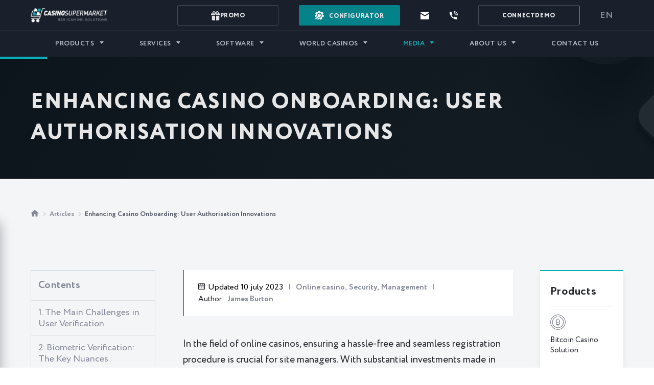

--- FILE ---
content_type: text/html; charset=UTF-8
request_url: https://casino-market.com/en/enhancing-casino-onboarding-user-authorisation-innovations
body_size: 89720
content:
<!DOCTYPE html>
<html lang="en-US" langjs="en">
<head>
    <meta charset="utf-8">
	<meta name="msvalidate.01" content="AD6013A8A7F84239554EC0F7089DA8E1" />
<meta name="baidu-site-verification" content="PfrWI8w02r" />
<title>Easy Casino Onboarding | Order Turnkey Software Solutions | Casino Market</title>
<meta name="description" content="Learn about relevant client authentication tools that simplify the registration process on gambling sites. Buy iGaming software at Casino Market | Support" >
<link rel="canonical" href="https://casino-market.com/en/enhancing-casino-onboarding-user-authorisation-innovations" />

<meta property="og:url"                content="https://casino-market.com/en/enhancing-casino-onboarding-user-authorisation-innovations" />
<meta property="og:title"              content="Easy Casino Onboarding | Order Turnkey Software Solutions | Casino Market" />
<meta property="og:description"        content="Learn about relevant client authentication tools that simplify the registration process on gambling sites. Buy iGaming software at Casino Market | Support" />
    <meta property="og:image" content="https://casino-market.com/public/upload/faq/enhancing_casino_onboarding_user_authorisation_innovations_16889919399383_image.jpg"/>
    <meta property="og:image:width" content="420"/>
    <meta property="og:image:height" content="236"/>
    <meta name="twitter:image" content="https://casino-market.com/public/upload/faq/enhancing_casino_onboarding_user_authorisation_innovations_16889919399383_image.jpg"/>

<meta name="twitter:card" content="summary_large_image">
<meta name="twitter:title" content="Easy Casino Onboarding | Order Turnkey Software Solutions | Casino Market">
<meta name="twitter:description" content="Learn about relevant client authentication tools that simplify the registration process on gambling sites. Buy iGaming software at Casino Market | Support">
    <meta http-equiv="X-UA-Compatible" content="IE=edge">
    <meta http-equiv="Content-Type" content="text/html; charset=utf-8">
    <meta name="viewport"
          content="width=device-width, user-scalable=no, initial-scale=1.0, maximum-scale=1.0, minimum-scale=1.0">
    <meta name="language" content="ru">
<!--    <link rel="preload" href="/public/css/main.css" as="style">-->
<!--    <link rel="preload" href="/public/lib/main_libraries.min.js" as="script">-->
    <link rel="apple-touch-icon" sizes="60x60" href="/public/images/favicon/apple-touch-icon.png">
    <link rel="icon" type="image/png" href="/public/images/favicon/favicon-32x32.png" sizes="32x32">
    <link rel="icon" type="image/png" href="/public/images/favicon/favicon-16x16.png" sizes="16x16">
<!--    <link rel="manifest" href="--><!--/public/images/favicon/manifest.json?v=42">-->
<!--    <link rel="mask-icon" href="--><!--/public/images/favicon/safari-pinned-tab.svg?v=42" color="#5bbad5">-->
    <link rel="shortcut icon" href="/public/img/favicon.png">
<!--    <link rel="stylesheet" type="text/css" href="--><!--/public/lib/font-awesome.min.css">-->
<!--    <meta name="msapplication-config" content="--><!--/public/images/favicon/browserconfig.xml?v=42">-->
<!--    <meta name="theme-color" content="#6da9cf">-->
    <meta name="ahrefs-site-verification" content="80139081b5c629ecd78cf80eaa07e4a6b53c20801842e4249a4f1c6510e77245">
    
    <link rel="stylesheet" href="/public/css/layout.css?v=124">

	                    <link rel="alternate" hreflang="x-default" href="https://casino-market.com/en/enhancing-casino-onboarding-user-authorisation-innovations" />
                <link rel="alternate" hreflang="en-US" href="https://casino-market.com/en/enhancing-casino-onboarding-user-authorisation-innovations">
   


    
    <meta name="csrf-token" content="dkFwVE41Zzd2cDJ-YUd1aUVCcGR5TnBmT3ZrOEJ0VmZpe9ld-bkfikeZ-5AM_k0BqtH8cbsWDBdAU874MBT1Wg==">

</head>

<body>
<div id="page-wrapper" class="page-wrapper">
    <header class="header page">
        <div class="container">
            <div class="header__wrapper">
                                        <a href="/en" class="header__logo">
                                        <picture>
                        <source media="(max-width: 767px)" srcset="/public/img/logo-mobile.svg">
                        <!-- <source media="(min-width: 768px)" srcset="/public/img/logo.svg"> -->
                        <img src="/public/img/logo.svg" alt="Casino Supermarket">
                    </picture>
                </a>
                <div class="topline">
                                        <a href="/en/promotions" class="topline__freedemo topline-promo">
                        <svg width="18" height="18" viewBox="0 0 18 18" fill="none" xmlns="http://www.w3.org/2000/svg">
                            <path d="M2.7 9H1.8V16.2C1.8 16.6774 1.98964 17.1352 2.32721 17.4728C2.66477 17.8104 3.12261 18 3.6 18H8.1V9H2.7ZM14.4 9H9.9V18H14.4C14.8774 18 15.3352 17.8104 15.6728 17.4728C16.0104 17.1352 16.2 16.6774 16.2 16.2V9H14.4ZM15.1119 4.5C15.2439 4.06241 15.3074 3.60701 15.3 3.15C15.3 1.413 13.887 0 12.15 0C10.6902 0 9.7155 1.3338 9.0864 2.7765C8.4663 1.413 7.4421 0 5.85 0C4.113 0 2.7 1.413 2.7 3.15C2.7 3.6864 2.7711 4.1301 2.8881 4.5H0V8.1H8.1V6.3H9.9V8.1H18V4.5H15.1119ZM4.5 3.15C4.5 2.4057 5.1057 1.8 5.85 1.8C6.6492 1.8 7.3926 3.1725 7.8282 4.5H5.4C5.0634 4.5 4.5 4.5 4.5 3.15ZM12.15 1.8C12.8943 1.8 13.5 2.4057 13.5 3.15C13.5 4.5 12.9366 4.5 12.6 4.5H10.3707C10.8297 3.0816 11.4966 1.8 12.15 1.8Z" fill="#E1E2E5"/>
                        </svg>
                        <span>Promo</span>
                    </a>
                                                                                <a class="configurator-btn js-btn-conf" href="/en/configurator">
                        <svg width="18" height="18" viewBox="0 0 18 18" fill="none" xmlns="http://www.w3.org/2000/svg">
                            <path d="M15.9463 8.34304C15.8933 7.68344 15.7481 7.04173 15.5127 6.42675L17.1348 5.12755L14.4988 1.83615L12.8865 3.12726C12.3299 2.75229 11.7279 2.46274 11.0894 2.26312V0.214355H6.87234V2.27648C6.20466 2.49016 5.57807 2.80256 5.00105 3.20914L3.37187 1.94299L0.78402 5.27267L2.44202 6.56097C2.22064 7.17737 2.08884 7.81834 2.04845 8.47551L0 8.96573L0.981176 13.0668L2.42234 12.722C3.13225 12.0121 3.77314 11.3712 4.61588 10.5285C3.49576 7.4885 5.74759 4.2388 9.00299 4.2388C11.5842 4.2388 13.6768 6.33151 13.6768 8.91264C13.6768 12.1006 10.5486 14.3516 7.5323 13.35C7.29137 13.5909 4.79524 16.0871 4.40747 16.4748L7.18826 17.7856L8.11318 15.8233C8.75208 15.9055 9.38953 15.8989 10.0161 15.8075L10.9635 17.7438L14.7515 15.8904L13.8065 13.959C14.2746 13.5138 14.6759 13.0095 15.0038 12.4532L17.0789 12.9178L18 8.80268L15.9463 8.34304Z" fill="#F3F2F5"/>
                            <path d="M11.9986 7.70139L11.7027 6.9571L9.9221 8.73738L9.12226 7.93754L10.9029 6.15726L10.1586 5.861C7.2453 4.70221 4.55198 7.88948 6.08075 10.5545C2.148 14.4873 5.50897 11.1267 0.78418 15.8515L2.16209 17.2294C4.90678 14.4847 2.24077 17.1511 7.50788 11.884C10.1966 13.1879 13.1077 10.4877 11.9986 7.70139Z" fill="#F3F2F5"/>
                        </svg>
                        <span>Configurator</span>
                    </a>
                                        <div class="topline__item js-contacts">
                        <div class="topline__contact">
                            <svg width="17" height="15" viewBox="0 0 17 15" fill="none" xmlns="http://www.w3.org/2000/svg">
                                <path d="M8.5 6.9L17 1.5V1C17 0.4 16.66 0 16.15 0H0.85C0.34 0 0 0.4 0 1V1.5L8.5 6.9Z" fill="white"/>
                                <path d="M8.925 8.9C8.67 9 8.33 9 8.075 8.9L0 3.8V14C0 14.6 0.34 15 0.85 15H16.15C16.66 15 17 14.6 17 14V3.8L8.925 8.9Z" fill="white"/>
                            </svg>
                            <span class="topline__contact-link"> <!--manager@casino-market.com--> </span>
                            <div class="topline__contact-block">
                                <span class="topline__contact-name">manager@casino-market.com</span>
                                <div class="topline__contact-button-wrapper">
                                    <span class="topline__contact-button js-copy-btn"> Copy</span>
                                </div>
                                <div class="tooltip__warning">
                                    <div class="tooltip__warning-head" data-nosnippet>
    <svg width="20" height="20" viewBox="0 0 20 20" fill="none" xmlns="http://www.w3.org/2000/svg">
        <path d="M10.5039 1.79883H9.49608L0 17.3317L0.536058 18.2004H19.4639L20 17.3317L10.5039 1.79883ZM10.5858 15.6621H9.41423V14.4905H10.5858V15.6621ZM10.5858 13.1237H9.41423V6.8755H10.5858V13.1237Z" fill="#FAB81E"/>
        <defs>
            <rect width="20" height="20" fill="white"/>
        </defs>
    </svg>
    <div class="tooltip__warning-title">Attention!</div>
</div>
<div class="tooltip__warning-text" data-nosnippet>
    It is important to enter the specified email <span>manager@casino-market.com</span> to avoid fraud.</div>                                </div>
                            </div>
                            <div class="topline__contact-block topline__contact-block--copy">
                                <svg width="25" height="25" viewBox="0 0 25 25" fill="none" xmlns="http://www.w3.org/2000/svg">
                                    <path d="M12.5 0C10.0277 0 7.61099 0.733112 5.55538 2.10663C3.49976 3.48015 1.89761 5.43238 0.951511 7.71645C0.00541601 10.0005 -0.242126 12.5139 0.24019 14.9386C0.722505 17.3634 1.91301 19.5907 3.66117 21.3388C5.40933 23.087 7.63661 24.2775 10.0614 24.7598C12.4861 25.2421 14.9995 24.9946 17.2835 24.0485C19.5676 23.1024 21.5199 21.5002 22.8934 19.4446C24.2669 17.389 25 14.9723 25 12.5C25 9.18479 23.683 6.00537 21.3388 3.66116C18.9946 1.31696 15.8152 0 12.5 0ZM12.5 23.4375C10.3368 23.4375 8.22212 22.796 6.42345 21.5942C4.62479 20.3924 3.22291 18.6842 2.39507 16.6856C1.56724 14.687 1.35064 12.4879 1.77267 10.3662C2.19469 8.24453 3.23639 6.29565 4.76602 4.76602C6.29566 3.23638 8.24454 2.19469 10.3662 1.77266C12.4879 1.35063 14.687 1.56723 16.6856 2.39507C18.6842 3.2229 20.3924 4.62479 21.5942 6.42345C22.796 8.22211 23.4375 10.3368 23.4375 12.5C23.4375 15.4008 22.2852 18.1828 20.234 20.234C18.1828 22.2852 15.4008 23.4375 12.5 23.4375Z" fill="#08ADB8"/>
                                    <path d="M20.3128 7.89027C20.1665 7.74476 19.9685 7.66309 19.7621 7.66309C19.5557 7.66309 19.3577 7.74476 19.2113 7.89027L10.5394 16.5231L5.85191 11.8356C5.70894 11.6812 5.51051 11.59 5.30026 11.5819C5.09002 11.5739 4.88518 11.6496 4.73082 11.7926C4.57645 11.9356 4.4852 12.134 4.47715 12.3443C4.46909 12.5545 4.54488 12.7593 4.68785 12.9137L10.5394 18.7496L20.3128 8.99964C20.3861 8.92702 20.4442 8.84061 20.4839 8.74541C20.5235 8.6502 20.5439 8.54809 20.5439 8.44496C20.5439 8.34182 20.5235 8.23971 20.4839 8.14451C20.4442 8.0493 20.3861 7.9629 20.3128 7.89027Z" fill="#08ADB8"/>
                                </svg>
                                <span class="topline__contact-copied">Copied!</span>
                            </div>
                        </div>

                        <div class="topline__contact">
                            <a href="javascript:void(0);" data-fancybox data-src="#popupform" data-id="1" data-title="Call me" class="topline__callback popupData js-popup-auto-button">
                                <svg width="16" height="16" viewBox="0 0 16 16" fill="none" xmlns="http://www.w3.org/2000/svg">
                                    <path d="M8.53333 4.28442C8.23893 4.28442 8 4.52436 8 4.81999C8 5.11563 8.23893 5.35556 8.53333 5.35556C9.70987 5.35556 10.6667 6.31638 10.6667 7.49784C10.6667 7.79348 10.9056 8.03341 11.2 8.03341C11.4944 8.03341 11.7333 7.79348 11.7333 7.49784C11.7333 5.72618 10.2976 4.28442 8.53333 4.28442Z" fill="white"/>
                                    <path d="M8.53333 2.14233C8.23893 2.14233 8 2.38227 8 2.6779C8 2.97354 8.23893 3.21347 8.53333 3.21347C10.8864 3.21347 12.8 5.1351 12.8 7.49803C12.8 7.79366 13.0389 8.0336 13.3333 8.0336C13.6277 8.0336 13.8667 7.79366 13.8667 7.49803C13.8667 4.5449 11.4741 2.14233 8.53333 2.14233Z" fill="white"/>
                                    <path d="M8.53333 0C8.23893 0 8 0.239935 8 0.53557C8 0.831204 8.23893 1.07114 8.53333 1.07114C12.0629 1.07114 14.9333 3.95357 14.9333 7.49797C14.9333 7.79361 15.1723 8.03354 15.4667 8.03354C15.7611 8.03354 16 7.79361 16 7.49797C16 3.36338 12.6496 0 8.53333 0Z" fill="white"/>
                                    <path d="M14.4 11.7155C12.8512 11.7155 11.376 11.3771 10.016 10.7097C9.888 10.6455 9.7408 10.638 9.60747 10.6851C9.47307 10.7322 9.3632 10.8308 9.30133 10.9583L8.46293 12.701C6.29333 11.4853 4.49707 9.68252 3.28747 7.50382L5.02187 6.65977C5.14987 6.59764 5.24693 6.48731 5.29387 6.35235C5.33973 6.21846 5.3312 6.07064 5.26827 5.9421C4.60373 4.5764 4.26667 3.09501 4.26667 1.53972C4.26667 1.24409 4.02773 1.00415 3.73333 1.00415H0.533333C0.238933 1.00415 0 1.24409 0 1.53972C0 9.51328 6.45973 16.0001 14.4 16.0001C14.6944 16.0001 14.9333 15.7602 14.9333 15.4645V12.2511C14.9333 11.9555 14.6944 11.7155 14.4 11.7155Z" fill="white"/>
                                </svg>
                                <span>
                                    <!-- <?/*= mGeneral(143) */?> -->
                                </span>
                            </a>
                        </div>
                    </div>
                    <div class="topline__item">
                        <a href="javascript:void(0);" data-fancybox data-src="#popupform" data-id="2" data-title="Connect a demo" class="topline__freedemo popupData">
                        <!-- <?/*= mGeneral(426) */?> -->
                        <span>Connect </span> DEMO                    </a>
                    </div>
                    <div class="topline__item js-lang">
                        
<div class="topline__lng-wrapper">
    <a href="javascript:void(0)" class="topline__lng_without ">en</a>
    <div class="topline__lng-list">
            </div>
</div>                    </div>
                </div>
                <div class="page-bg"></div>
                <nav class="menu">

                    
<ul class="menu__list">
    

                        <li class="menu__item menu__item--submenu ">
                    <a class="menu__link"  href="/en/product">Products</a>
                                        <div class="menu__submenu">
                    <ul class="menu__sublist">
                                                    <li class="menu__subitem menu__subitem--3rd">
                                <a class="menu__sublink  "
                                     href="/en/live-casino-games">
                                        Live Casino Games                                </a>
                                                                    <ul class="menu__sublist-3rd">
                                                                                    <li class="menu__subitem-3rd">
                                                <a class="menu__sublink-3rd " href="/en/live-blackjack">
                                                    Live Blackjack                                                </a>
                                            </li>
                                                                                    <li class="menu__subitem-3rd">
                                                <a class="menu__sublink-3rd " href="/en/live-roulette">
                                                    Live Roulette                                                </a>
                                            </li>
                                                                                    <li class="menu__subitem-3rd">
                                                <a class="menu__sublink-3rd " href="/en/live-baccarat">
                                                    Live Baccarat                                                </a>
                                            </li>
                                                                                    <li class="menu__subitem-3rd">
                                                <a class="menu__sublink-3rd " href="/en/live-poker">
                                                    Live Poker                                                </a>
                                            </li>
                                                                                    <li class="menu__subitem-3rd">
                                                <a class="menu__sublink-3rd " href="/en/live-craps">
                                                    Live Craps                                                </a>
                                            </li>
                                                                                    <li class="menu__subitem-3rd">
                                                <a class="menu__sublink-3rd " href="/en/live-sicbo">
                                                    Live Sic Bo                                                </a>
                                            </li>
                                                                            </ul>
                                                            </li>
                                                    <li class="menu__subitem ">
                                <a class="menu__sublink hide_list_empty "
                                     href="/en/bitcoin-casino">
                                        Bitcoin Сasino Solution                                </a>
                                                            </li>
                                                    <li class="menu__subitem ">
                                <a class="menu__sublink hide_list_empty "
                                     href="/en/white-label-solution">
                                        White Label Casino Solution                                </a>
                                                            </li>
                                                    <li class="menu__subitem ">
                                <a class="menu__sublink hide_list_empty "
                                     href="/en/online-gambling-business">
                                        Online Gambling Business                                </a>
                                                            </li>
                                                    <li class="menu__subitem ">
                                <a class="menu__sublink hide_list_empty "
                                     href="/en/mobile-casino">
                                        Mobile Casino Solution                                </a>
                                                            </li>
                                                    <li class="menu__subitem ">
                                <a class="menu__sublink hide_list_empty "
                                     href="/en/virtual-reality-casino">
                                        VR Casino                                 </a>
                                                            </li>
                                                    <li class="menu__subitem ">
                                <a class="menu__sublink hide_list_empty "
                                     href="/en/crash-casino-games">
                                        Crash Games                                </a>
                                                            </li>
                                            </ul>
                    </div>
                                    </li>
        

        
        <li class="menu__item menu__item--submenu ">
            <a class="menu__link"
                href=/en/services            >
                Services            </a>
                            <div class="menu__submenu">
                <ul class="menu__sublist">
                                            <li class="menu__subitem">
                                                                                                                                        <a class="menu__sublink " href="/en/licensing">Casino License</a>
                                                                                                                            </a>
                        </li>
                                            <li class="menu__subitem">
                                                                                                                                        <a class="menu__sublink " href="/en/start-an-online-casino">Start an Online Casino</a>
                                                                                                                            </a>
                        </li>
                                            <li class="menu__subitem">
                                                                                                                                        <a class="menu__sublink " href="/en/online-casino-marketing">Online Casino Marketing</a>
                                                                                                                            </a>
                        </li>
                                            <li class="menu__subitem">
                                                                                                                                        <a class="menu__sublink " href="/en/game-development">Online Casino Game Development</a>
                                                                                                                            </a>
                        </li>
                                            <li class="menu__subitem">
                                                                                                                                        <a class="menu__sublink " href="/en/casino-security">Casino Fraud Protection</a>
                                                                                                                            </a>
                        </li>
                                            <li class="menu__subitem">
                                                                                                                                        <a class="menu__sublink " href="/en/casino-business-plan-startup-from-a-to-z-with-casino-market">Casino Business Plan</a>
                                                                                                                            </a>
                        </li>
                                            <li class="menu__subitem">
                                                                                                                                        <a class="menu__sublink " href="/en/demo">Online Casino Demo Version</a>
                                                                                                                            </a>
                        </li>
                                    </ul>
                </div>
                    </li>
	

        
        <li class="menu__item menu__item--submenu ">
            <a class="menu__link"
                href=/en/software            >
                Software            </a>
                            <div class="menu__submenu">
                <ul class="menu__sublist">
                                            <li class="menu__subitem">
                                                                                                                                        <a class="menu__sublink " href="/en/providers">Online Casino Software</a>
                                                                                                                            </a>
                        </li>
                                            <li class="menu__subitem">
                                                                                                                                        <a class="menu__sublink " href="/en/sportsbook-software">Online Sportsbook Software</a>
                                                                                                                            </a>
                        </li>
                                            <li class="menu__subitem">
                                                                                                                                        <a class="menu__sublink " href="/en/online-poker-software">Online Poker Software</a>
                                                                                                                            </a>
                        </li>
                                            <li class="menu__subitem">
                                                                                                                                        <a class="menu__sublink " href="/en/gambling-halls">Gambling Hall Software</a>
                                                                                                                            </a>
                        </li>
                                            <li class="menu__subitem">
                                                                                                                                        <a class="menu__sublink " href="/en/gambling-terminals">Gaming Kiosks Software</a>
                                                                                                                            </a>
                        </li>
                                            <li class="menu__subitem">
                                                                                                                                        <a class="menu__sublink " href="/en/live-casino-software">Live Casino Software</a>
                                                                                                                            </a>
                        </li>
                                            <li class="menu__subitem">
                                                                                                                                        <a class="menu__sublink " href="/en/casino-payment-systems">Casino Payment Systems</a>
                                                                                                                            </a>
                        </li>
                                            <li class="menu__subitem">
                                                                                                                                        <a class="menu__sublink " href="/en/binary-options">Binary Options</a>
                                                                                                                            </a>
                        </li>
                                    </ul>
                </div>
                    </li>
	

                        <li class="menu__item menu__item--submenu ">
                    <a class="menu__link"  href="/en/world-casinos">World Casinos</a>
                                        <div class="menu__submenu">
                    <ul class="menu__sublist">
                                                    <li class="menu__subitem menu__subitem--3rd">
                                <a class="menu__sublink  "
                                     href="/en/gambling-business-in-asia">
                                        Asia                                </a>
                                                                    <ul class="menu__sublist-3rd">
                                                                                    <li class="menu__subitem-3rd">
                                                <a class="menu__sublink-3rd " href="/en/japan">
                                                    Japan (Nippon)                                                </a>
                                            </li>
                                                                                    <li class="menu__subitem-3rd">
                                                <a class="menu__sublink-3rd " href="/en/vietnam">
                                                    Vietnam                                                </a>
                                            </li>
                                                                                    <li class="menu__subitem-3rd">
                                                <a class="menu__sublink-3rd " href="/en/malaysia">
                                                    Malaysia                                                </a>
                                            </li>
                                                                                    <li class="menu__subitem-3rd">
                                                <a class="menu__sublink-3rd " href="/en/thailand">
                                                    Thailand                                                </a>
                                            </li>
                                                                                    <li class="menu__subitem-3rd">
                                                <a class="menu__sublink-3rd " href="/en/singapore">
                                                    Singapore                                                </a>
                                            </li>
                                                                                    <li class="menu__subitem-3rd">
                                                <a class="menu__sublink-3rd " href="/en/india">
                                                    India                                                </a>
                                            </li>
                                                                                    <li class="menu__subitem-3rd">
                                                <a class="menu__sublink-3rd " href="/en/kuwait">
                                                    Kuwait                                                </a>
                                            </li>
                                                                                    <li class="menu__subitem-3rd">
                                                <a class="menu__sublink-3rd " href="/en/korea">
                                                    South Korea                                                </a>
                                            </li>
                                                                            </ul>
                                                            </li>
                                                    <li class="menu__subitem menu__subitem--3rd">
                                <a class="menu__sublink  "
                                     href="/en/gambling-business-in-africa">
                                        Africa                                </a>
                                                                    <ul class="menu__sublist-3rd">
                                                                                    <li class="menu__subitem-3rd">
                                                <a class="menu__sublink-3rd " href="/en/south-africa">
                                                    South Africa (RSA)                                                </a>
                                            </li>
                                                                                    <li class="menu__subitem-3rd">
                                                <a class="menu__sublink-3rd " href="/en/tunisia">
                                                    Tunisia                                                </a>
                                            </li>
                                                                            </ul>
                                                            </li>
                                                    <li class="menu__subitem menu__subitem--3rd">
                                <a class="menu__sublink  "
                                     href="/en/gambling-business-in-south-america">
                                        South America                                </a>
                                                                    <ul class="menu__sublist-3rd">
                                                                                    <li class="menu__subitem-3rd">
                                                <a class="menu__sublink-3rd " href="/en/brazil">
                                                    Brazil                                                </a>
                                            </li>
                                                                                    <li class="menu__subitem-3rd">
                                                <a class="menu__sublink-3rd " href="/en/colombia">
                                                    Colombia                                                </a>
                                            </li>
                                                                                    <li class="menu__subitem-3rd">
                                                <a class="menu__sublink-3rd " href="/en/argentina">
                                                    Argentina                                                </a>
                                            </li>
                                                                            </ul>
                                                            </li>
                                                    <li class="menu__subitem menu__subitem--3rd">
                                <a class="menu__sublink  "
                                     href="/en/gambling-business-in-north-america">
                                        North America                                </a>
                                                                    <ul class="menu__sublist-3rd">
                                                                                    <li class="menu__subitem-3rd">
                                                <a class="menu__sublink-3rd " href="/en/canada">
                                                    Canada                                                </a>
                                            </li>
                                                                                    <li class="menu__subitem-3rd">
                                                <a class="menu__sublink-3rd " href="/en/mexico">
                                                    Mexico                                                </a>
                                            </li>
                                                                            </ul>
                                                            </li>
                                                    <li class="menu__subitem menu__subitem--3rd">
                                <a class="menu__sublink  "
                                     href="/en/gambling-business-in-europe">
                                        Europe                                </a>
                                                                    <ul class="menu__sublist-3rd">
                                                                                    <li class="menu__subitem-3rd">
                                                <a class="menu__sublink-3rd " href="/en/germany">
                                                    Germany                                                </a>
                                            </li>
                                                                                    <li class="menu__subitem-3rd">
                                                <a class="menu__sublink-3rd " href="/en/great-britain">
                                                    Great Britain                                                </a>
                                            </li>
                                                                                    <li class="menu__subitem-3rd">
                                                <a class="menu__sublink-3rd " href="/en/finland">
                                                    Finland                                                </a>
                                            </li>
                                                                                    <li class="menu__subitem-3rd">
                                                <a class="menu__sublink-3rd " href="/en/norway">
                                                    Norway                                                </a>
                                            </li>
                                                                                    <li class="menu__subitem-3rd">
                                                <a class="menu__sublink-3rd " href="/en/sweden">
                                                    Sweden                                                </a>
                                            </li>
                                                                                    <li class="menu__subitem-3rd">
                                                <a class="menu__sublink-3rd " href="/en/portugal">
                                                    Portugal                                                </a>
                                            </li>
                                                                                    <li class="menu__subitem-3rd">
                                                <a class="menu__sublink-3rd " href="/en/denmark">
                                                    Denmark                                                </a>
                                            </li>
                                                                                    <li class="menu__subitem-3rd">
                                                <a class="menu__sublink-3rd " href="/en/the-netherlands">
                                                    The Netherlands                                                </a>
                                            </li>
                                                                            </ul>
                                                            </li>
                                                    <li class="menu__subitem ">
                                <a class="menu__sublink hide_list_empty "
                                     href="/en/gambling-business-in-australia">
                                        Australia                                </a>
                                                            </li>
                                                    <li class="menu__subitem ">
                                <a class="menu__sublink hide_list_empty "
                                     href="/en/gambling-business-in-new-zealand">
                                        New Zealand                                </a>
                                                            </li>
                                            </ul>
                    </div>
                                    </li>
        

        
        <li class="menu__item menu__item--submenu active mob-active">
            <a class="menu__link"
                href=javascript:void(0)            >
                Media            </a>
                            <div class="menu__submenu">
                <ul class="menu__sublist">
                                            <li class="menu__subitem">
                                                                                                                                        <a class="menu__sublink active mob-active" href="/en/faq">Articles</a>
                                                                                                                            </a>
                        </li>
                                            <li class="menu__subitem">
                                                                                                                                        <a class="menu__sublink " href="/en/casino-news">Gambling News</a>
                                                                                                                            </a>
                        </li>
                                            <li class="menu__subitem">
                                                                                                                                        <a class="menu__sublink " href="/en/questions-and-answer">FAQ</a>
                                                                                                                            </a>
                        </li>
                                            <li class="menu__subitem">
                                                                                                                                        <a class="menu__sublink " href="/en/glossary">Glossary</a>
                                                                                                                            </a>
                        </li>
                                            <li class="menu__subitem">
                                                                                                                                        <a class="menu__sublink " href="/en/beginners-guide">Beginner's Guide</a>
                                                                                                                            </a>
                        </li>
                                            <li class="menu__subitem">
                                                                                                                                        <a class="menu__sublink " href="/en/videos">Videos</a>
                                                                                                                            </a>
                        </li>
                                            <li class="menu__subitem">
                                                                                                                                        <a class="menu__sublink " href="/en/infographics">Infographics</a>
                                                                                                                            </a>
                        </li>
                                    </ul>
                </div>
                    </li>
	

        
        <li class="menu__item menu__item--submenu ">
            <a class="menu__link"
                href=/en/about-us            >
                About us            </a>
                            <div class="menu__submenu">
                <ul class="menu__sublist">
                                            <li class="menu__subitem">
                                                                                                                                        <a class="menu__sublink " href="/en/author">About the Author </a>
                                                                                                                            </a>
                        </li>
                                            <li class="menu__subitem">
                                                                                                                                        <a class="menu__sublink " href="/en/promotions">Promotions</a>
                                                                                                                            </a>
                        </li>
                                    </ul>
                </div>
                    </li>
	

        
        <li class="menu__item  ">
            <a class="menu__link"
                href=/en/feedback            >
                Contact us            </a>
                    </li>
	</ul>

                    <!--<ul class="menu__list">
                        <li class="menu__item">
                            <a href="#" class="menu__link menu__link--casinocreator">
                                <svg width="14" height="14" viewBox="0 0 14 14" fill="none" xmlns="http://www.w3.org/2000/svg">
                                    <path d="M5.42995 7.53076L6.45312 8.55647L1.73009 14.0004L-0.00049448 12.2656L5.42995 7.53076Z" fill="#08ADB8"/>
                                    <path d="M6.54438 3.71328L6.49705 0L9.46591 2.22099L12.9741 1.02842L11.7845 4.54532L14 7.52152L10.2958 7.47401L8.15694 10.5061L7.05736 6.95976L3.51985 5.85752L6.54438 3.71328Z" fill="#08ADB8"/>
                                </svg>
                                <span>Casino creator</span>
                            </a>
                        </li>
                    </ul>-->
                </nav>
                <div class="hamburger">
                    <svg xmlns="http://www.w3.org/2000/svg" class="hamburger-open" width="32" height="32" viewBox="0 0 32 22"><rect width="32" height="2" /><rect y="10" width="32" height="2" /><rect y="20" width="32" height="2"/></svg>
                    <svg xmlns="http://www.w3.org/2000/svg" class="hamburger-close" width="24" height="24" viewBox="0 0 24 24"><rect x="-3.98" y="11.02" width="32" height="2" transform="translate(-4.98 12.02) rotate(-45)" /><rect x="11.02" y="-3.98" width="2" height="32" transform="translate(-4.98 12.02) rotate(-45)" /></svg>
                </div>
                <div class="menu-tablet">
                    <div class="menu-tablet__wrapper">
                        <div class="mobile-contacts">
                            <div class="topline__contact">
                                <svg width="17" height="15" viewBox="0 0 17 15" fill="none" xmlns="http://www.w3.org/2000/svg">
                                    <path d="M8.5 6.9L17 1.5V1C17 0.4 16.66 0 16.15 0H0.85C0.34 0 0 0.4 0 1V1.5L8.5 6.9Z" fill="white"/>
                                    <path d="M8.925 8.9C8.67 9 8.33 9 8.075 8.9L0 3.8V14C0 14.6 0.34 15 0.85 15H16.15C16.66 15 17 14.6 17 14V3.8L8.925 8.9Z" fill="white"/>
                                </svg>
                                <span class="topline__contact-link">manager@casino-market.com</span>
                                <div class="topline__contact-block">
                                    <span class="topline__contact-name">manager@casino-market.com</span>
                                    <div class="topline__contact-button-wrapper">
                                        <span class="topline__contact-button js-copy-btn"> Copy</span>
                                    </div>
                                </div>
                                <div class="topline__contact-block topline__contact-block--copy">
                                    <svg width="25" height="25" viewBox="0 0 25 25" fill="none" xmlns="http://www.w3.org/2000/svg">
                                        <path d="M12.5 0C10.0277 0 7.61099 0.733112 5.55538 2.10663C3.49976 3.48015 1.89761 5.43238 0.951511 7.71645C0.00541601 10.0005 -0.242126 12.5139 0.24019 14.9386C0.722505 17.3634 1.91301 19.5907 3.66117 21.3388C5.40933 23.087 7.63661 24.2775 10.0614 24.7598C12.4861 25.2421 14.9995 24.9946 17.2835 24.0485C19.5676 23.1024 21.5199 21.5002 22.8934 19.4446C24.2669 17.389 25 14.9723 25 12.5C25 9.18479 23.683 6.00537 21.3388 3.66116C18.9946 1.31696 15.8152 0 12.5 0ZM12.5 23.4375C10.3368 23.4375 8.22212 22.796 6.42345 21.5942C4.62479 20.3924 3.22291 18.6842 2.39507 16.6856C1.56724 14.687 1.35064 12.4879 1.77267 10.3662C2.19469 8.24453 3.23639 6.29565 4.76602 4.76602C6.29566 3.23638 8.24454 2.19469 10.3662 1.77266C12.4879 1.35063 14.687 1.56723 16.6856 2.39507C18.6842 3.2229 20.3924 4.62479 21.5942 6.42345C22.796 8.22211 23.4375 10.3368 23.4375 12.5C23.4375 15.4008 22.2852 18.1828 20.234 20.234C18.1828 22.2852 15.4008 23.4375 12.5 23.4375Z" fill="#08ADB8"/>
                                        <path d="M20.3128 7.89027C20.1665 7.74476 19.9685 7.66309 19.7621 7.66309C19.5557 7.66309 19.3577 7.74476 19.2113 7.89027L10.5394 16.5231L5.85191 11.8356C5.70894 11.6812 5.51051 11.59 5.30026 11.5819C5.09002 11.5739 4.88518 11.6496 4.73082 11.7926C4.57645 11.9356 4.4852 12.134 4.47715 12.3443C4.46909 12.5545 4.54488 12.7593 4.68785 12.9137L10.5394 18.7496L20.3128 8.99964C20.3861 8.92702 20.4442 8.84061 20.4839 8.74541C20.5235 8.6502 20.5439 8.54809 20.5439 8.44496C20.5439 8.34182 20.5235 8.23971 20.4839 8.14451C20.4442 8.0493 20.3861 7.9629 20.3128 7.89027Z" fill="#08ADB8"/>
                                    </svg>
                                    <span class="topline__contact-copied">Copied!</span>
                                </div>
                            </div>

                        </div>
                        <div class="mobile-btns">
                            <a href="javascript:void(0);" data-fancybox data-src="#popupform" data-id="12" data-title="Learn more" class="btn-blue popupData">Call me</a>
                            <a href="javascript:void(0);" data-fancybox data-src="#popupform" data-id="2" data-title="Learn more" class="btn-transparent popupData">
                                <span>Casino demo version</span>
                                <span>10 days for free </span>
                            </a>
                        </div>
                        <div class="mobile-social">
                            <a href="https://www.youtube.com/channel/UC3MqbaNQCu5KMhbweZhbp7w" class="mobile-social__item" target="_blank">
                                <svg width="30" height="24" viewBox="0 0 30 24" fill="none" xmlns="http://www.w3.org/2000/svg" alt="YouTube">
                                    <path d="M29.3145 3.747C30 6.42 30 12 30 12C30 12 30 17.58 29.3145 20.253C28.9335 21.7305 27.819 22.893 26.4075 23.286C23.844 24 15 24 15 24C15 24 6.1605 24 3.5925 23.286C2.175 22.887 1.062 21.726 0.6855 20.253C4.47035e-08 17.58 0 12 0 12C0 12 4.47035e-08 6.42 0.6855 3.747C1.0665 2.2695 2.181 1.107 3.5925 0.714C6.1605 -2.68221e-07 15 0 15 0C15 0 23.844 -2.68221e-07 26.4075 0.714C27.825 1.113 28.938 2.274 29.3145 3.747ZM12 17.25L21 12L12 6.75V17.25Z"/>
                                </svg>
                            </a>
                            <a href="https://www.facebook.com/pages/Casino-Supermarket/1573129412956692" class="mobile-social__item" target="_blank">
                                <svg width="13" height="24" viewBox="0 0 13 24" fill="none" xmlns="http://www.w3.org/2000/svg" alt="Facebook">
                                    <path d="M2.99615 24H7.99808V13.8821H12.5048L13 8.85474H7.99808V6.31579C7.99808 5.98078 8.12982 5.65949 8.36433 5.4226C8.59884 5.18571 8.91691 5.05263 9.24856 5.05263H13V0H9.24856C7.59032 0 5.99999 0.665412 4.82744 1.84985C3.65489 3.03429 2.99615 4.64074 2.99615 6.31579V8.85474H0.49519L0 13.8821H2.99615V24Z" />
                                </svg>
                            </a>
                            <!--<a href="#" class="mobile-social__item">
                                <svg width="24" height="24" viewBox="0 0 24 24" fill="none" xmlns="http://www.w3.org/2000/svg" alt="">
                                    <path d="M23.9227 7.08371C23.9093 6.076 23.7203 5.07831 23.3643 4.13527C23.0556 3.33982 22.584 2.61741 21.9798 2.01419C21.3756 1.41097 20.652 0.940216 19.8552 0.631999C18.9227 0.282546 17.9376 0.0935908 16.9418 0.0731789C15.6597 0.0159664 15.2532 0 11.9987 0C8.74411 0 8.32697 8.92186e-08 7.0542 0.0731789C6.05885 0.0937409 5.07421 0.282694 4.14216 0.631999C3.34526 0.940001 2.62153 1.41068 2.01728 2.01393C1.41303 2.61717 0.941567 3.33969 0.633052 4.13527C0.282316 5.06548 0.093456 6.04871 0.0746335 7.04247C0.0173256 8.32376 0 8.72957 0 11.9787C0 15.2279 -9.92969e-09 15.643 0.0746335 16.915C0.0946246 17.9102 0.282541 18.8921 0.633052 19.8248C0.942085 20.6202 1.4139 21.3424 2.01835 21.9454C2.6228 22.5484 3.3466 23.0188 4.14349 23.3268C5.07299 23.6903 6.0578 23.8927 7.05553 23.9255C8.33896 23.9827 8.74545 24 12 24C15.2546 24 15.6717 24 16.9445 23.9255C17.9402 23.9059 18.9254 23.7174 19.8578 23.368C20.6544 23.0594 21.3778 22.5885 21.982 21.9854C22.5862 21.3822 23.0579 20.66 23.3669 19.8647C23.7175 18.9334 23.9054 17.9514 23.9254 16.9549C23.9827 15.6749 24 15.2691 24 12.0186C23.9973 8.76949 23.9973 8.35703 23.9227 7.08371ZM11.9907 18.1231C8.58685 18.1231 5.82941 15.3702 5.82941 11.9721C5.82941 8.5739 8.58685 5.82104 11.9907 5.82104C13.6247 5.82104 15.1919 6.4691 16.3473 7.62264C17.5028 8.77618 18.1519 10.3407 18.1519 11.9721C18.1519 13.6034 17.5028 15.1679 16.3473 16.3215C15.1919 17.475 13.6247 18.1231 11.9907 18.1231ZM18.3972 7.02783C17.6015 7.02783 16.9605 6.38652 16.9605 5.59353C16.9605 5.40526 16.9976 5.21883 17.0698 5.0449C17.1419 4.87096 17.2477 4.71291 17.3811 4.57979C17.5144 4.44666 17.6727 4.34106 17.8469 4.26901C18.0212 4.19697 18.2079 4.15989 18.3965 4.15989C18.5851 4.15989 18.7718 4.19697 18.946 4.26901C19.1203 4.34106 19.2786 4.44666 19.4119 4.57979C19.5453 4.71291 19.651 4.87096 19.7232 5.0449C19.7954 5.21883 19.8325 5.40526 19.8325 5.59353C19.8325 6.38652 19.1901 7.02783 18.3972 7.02783Z" />
                                    <path d="M11.9905 15.9657C14.2009 15.9657 15.9927 14.1769 15.9927 11.9702C15.9927 9.76348 14.2009 7.97461 11.9905 7.97461C9.78014 7.97461 7.98828 9.76348 7.98828 11.9702C7.98828 14.1769 9.78014 15.9657 11.9905 15.9657Z" />
                                </svg>
                            </a>-->
                            <!--<a href="https://medium.com/@james-burton" class="mobile-social__item" target="_blank">
                                <svg width="42" height="24" viewBox="0 0 42 24" fill="none" xmlns="http://www.w3.org/2000/svg">
                                    <ellipse cx="12.1488" cy="12" rx="12.1488" ry="12" fill="#848999"/>
                                    <ellipse cx="30.8891" cy="12" rx="5.90086" ry="12" fill="#848999"/>
                                    <ellipse cx="39.9186" cy="11.9996" rx="2.08266" ry="10.2857" fill="#848999"/>
                                </svg>
                            </a>-->
                            <a href="https://casinomarket.quora.com/" class="mobile-social__item" target="_blank">
                                <svg width="24" height="24" viewBox="0 0 24 24" fill="none" xmlns="http://www.w3.org/2000/svg" alt="Quora">
                                    <path d="M12.7627 18.699C11.9021 17.0662 10.8956 15.414 8.92695 15.414C8.55138 15.414 8.17502 15.4762 7.83204 15.621L7.16081 14.3355C7.97327 13.656 9.29089 13.1205 10.9841 13.1205C13.6155 13.1205 14.9649 14.3467 16.0404 15.9097C16.6752 14.5777 16.9739 12.7732 16.9739 10.5345C16.9739 4.95225 15.1713 2.0895 10.9523 2.0895C6.79377 2.0895 4.99503 4.953 4.99503 10.5345C4.99503 16.089 6.79377 18.9255 10.9523 18.9255C11.615 18.9255 12.2133 18.855 12.7627 18.699ZM13.7939 20.6483C12.8806 20.8867 11.9145 21.0158 10.9569 21.0158C5.42027 21.0158 0 16.746 0 10.5352C0 4.26975 5.41949 0 10.9569 0C16.5867 0 21.9503 4.23825 21.9503 10.5352C21.9503 14.0392 20.261 16.887 17.8035 18.7267C18.5919 19.875 19.3997 20.6408 20.5474 20.6408C21.7882 20.6408 22.2856 19.7265 22.3779 18.9923H23.9904C24.0835 19.9688 23.5745 24 19.0559 24C16.3159 24 14.8687 22.473 13.7854 20.6715L13.7939 20.6483Z" />
                                </svg>
                            </a>
                            <!--<a href="#" class="mobile-social__item">
                                <svg width="24" height="24" viewBox="0 0 24 24" fill="none" xmlns="http://www.w3.org/2000/svg" alt="">
                                    <path d="M2.88444 5.77868C4.47747 5.77868 5.76887 4.48508 5.76887 2.88934C5.76887 1.2936 4.47747 0 2.88444 0C1.29141 0 0 1.2936 0 2.88934C0 4.48508 1.29141 5.77868 2.88444 5.77868Z" />
                                    <path d="M8.49152 7.96843V23.9984H13.4602V16.0713C13.4602 13.9795 13.853 11.9538 16.4422 11.9538C18.9957 11.9538 19.0274 14.3453 19.0274 16.2033V23.9998H23.9987V15.2089C23.9987 10.8908 23.0706 7.57227 18.032 7.57227C15.613 7.57227 13.9915 8.90205 13.3284 10.1605H13.2611V7.96843H8.49152ZM0.394531 7.96843H5.37111V23.9984H0.394531V7.96843Z" />
                                </svg>
                            </a>-->
                            <a href="https://t.me/casino_business" class="mobile-social__item" target="_blank">
                                <svg width="24" height="24" viewBox="0 0 24 24" fill="none" xmlns="http://www.w3.org/2000/svg">
                                    <path d="M22.38 2.1315L1.12065 10.2774C-0.330214 10.8564 -0.321821 11.6606 0.85446 12.0192L6.31259 13.7111L18.9411 5.79398C19.5383 5.43298 20.0838 5.62718 19.6354 6.02274L9.40378 15.198H9.40138L9.40378 15.1992L9.02727 20.7894C9.57884 20.7894 9.82225 20.538 10.1316 20.2414L12.7827 17.6798L18.2972 21.7271C19.314 22.2835 20.0443 21.9975 20.2973 20.7918L23.9172 3.84003C24.2877 2.36384 23.3501 1.69544 22.38 2.1315Z" fill="#848999"/>
                                    <defs>
                                    <rect width="24" height="24" fill="white"/>
                                    </defs>
                                </svg>
                            </a>
                            <a href="https://whatsapp.com/channel/0029Vb6eF4rFi8xUdumYRZ2l" class="mobile-social__item" target="_blank">
                                <svg xmlns="http://www.w3.org/2000/svg" width="24" height="24" viewBox="0 0 24 24" fill="none">
                                    <g clip-path="url(#clip0_10172_13925)">
                                        <path d="M12 0C18.6276 0 24 5.3724 24 12C24 18.6276 18.6276 24 12 24C9.87932 24.0036 7.79591 23.4424 5.96401 22.374L0.00481854 24L1.62722 18.0384C0.557968 16.2059 -0.00369795 14.1216 1.83224e-05 12C1.83224e-05 5.3724 5.37242 0 12 0ZM7.91041 6.36L7.67041 6.3696C7.51524 6.38029 7.36363 6.42104 7.22401 6.48959C7.0939 6.56341 6.97509 6.65555 6.87121 6.7632C6.72721 6.8988 6.64561 7.01639 6.55801 7.13039C6.11416 7.70748 5.87518 8.41597 5.87881 9.14399C5.88121 9.73199 6.03481 10.3044 6.27481 10.8396C6.76561 11.922 7.57321 13.068 8.63881 14.13C8.89561 14.3856 9.14761 14.6424 9.41881 14.8812C10.7429 16.0469 12.3207 16.8876 14.0268 17.3364L14.7084 17.4408C14.9304 17.4528 15.1524 17.436 15.3756 17.4252C15.725 17.4068 16.0662 17.3122 16.3752 17.148C16.5322 17.0668 16.6856 16.9787 16.8348 16.884C16.8348 16.884 16.8856 16.8496 16.9848 16.776C17.1468 16.656 17.2464 16.5708 17.3808 16.4304C17.4816 16.3264 17.5656 16.2056 17.6328 16.068C17.7264 15.8724 17.82 15.4992 17.8584 15.1884C17.8872 14.9508 17.8788 14.8212 17.8752 14.7408C17.8704 14.6124 17.7636 14.4792 17.6472 14.4228L16.9488 14.1096C16.9488 14.1096 15.9048 13.6548 15.2664 13.3644C15.1996 13.3353 15.128 13.3186 15.0552 13.3152C14.9731 13.3066 14.8901 13.3158 14.8118 13.3421C14.7336 13.3684 14.6619 13.4112 14.6016 13.4676C14.5956 13.4652 14.5152 13.5336 13.6476 14.5848C13.5978 14.6517 13.5292 14.7023 13.4506 14.7301C13.3719 14.7578 13.2868 14.7616 13.206 14.7408C13.1278 14.7199 13.0512 14.6935 12.9768 14.6616C12.828 14.5992 12.7764 14.5752 12.6744 14.532C11.9855 14.2319 11.3477 13.8258 10.7844 13.3284C10.6332 13.1964 10.4928 13.0524 10.3488 12.9132C9.87675 12.461 9.46531 11.9496 9.12481 11.3916L9.05401 11.2776C9.00393 11.2005 8.96286 11.118 8.93161 11.0316C8.88601 10.8552 9.00481 10.7136 9.00481 10.7136C9.00481 10.7136 9.29641 10.3944 9.43201 10.2216C9.56401 10.0536 9.67561 9.89039 9.74761 9.77399C9.88921 9.54599 9.93361 9.31199 9.85921 9.13079C9.52321 8.30999 9.17601 7.49359 8.81761 6.68159C8.74681 6.52079 8.53681 6.40559 8.34601 6.38279C8.28121 6.37479 8.21641 6.3684 8.15161 6.3636C7.99049 6.35435 7.82892 6.35596 7.66801 6.3684L7.91041 6.36Z" fill="#848999"/>
                                    </g>
                                    <defs>
                                        <clipPath id="clip0_10172_13925">
                                        <rect width="24" height="24" fill="white"/>
                                        </clipPath>
                                    </defs>
                                </svg>
                            </a>
                        </div>
                    </div>
                </div>
            </div>
        </div>
        <span class="header-line"></span>
    </header>

    <div id="page-body" class="page-body">

            <!-- BEGIN CONTENT -->
    
<link rel="stylesheet" href="/public/css/infographics/infographics.css?v=106">


<div class="textpage">
    <div class="textpage__banner">
        <div class="container-small">
            <h1 class="textpage__banner-title">Enhancing Casino Onboarding: User Authorisation Innovations</h1>
        </div>
    </div>
    <div class="container-small">

        <div class="breadcrumbs">

                                                                <a href="/en" class="breadcrumbs__item breadcrumbs__item--home">
                        <svg width="16" height="13" viewBox="0 0 16 13" fill="none" xmlns="http://www.w3.org/2000/svg" alt="Home page">
                            <path d="M6.4 13V8.41177H9.6V13H13.6V6.88235H16L8 0L0 6.88235H2.4V13H6.4Z"/>
                        </svg>                    
                    </a>
                
                                                                                            <a href="/en/faq" class="breadcrumbs__item">Articles                       
                
                                                                        <a href="javascript:void(0)" class="breadcrumbs__item">Enhancing Casino Onboarding: User Authorisation Innovations</a>
                                    
</div>

<script type="application/ld+json">
{
  "@context": "http://schema.org/",
  "@type": "BreadcrumbList",
  "itemListElement": [
    {
      "@type": "ListItem",
      "position": "1",
      "item": {
        "@id": "https://casino-market.com/en/",
        "name": "https://casino-market.com/en/"
              }
    },
    {
      "@type": "ListItem",
      "position": "2",
      "item": {
        "@id": "https://casino-market.com/en/faq",
         "name": "Articles"      }
    },
    {
      "@type": "ListItem",
      "position": "3",
      "item": {
        "@id": "https://casino-market.com/en/enhancing-casino-onboarding-user-authorisation-innovations",
         "name": "Enhancing Casino Onboarding: User Authorisation Innovations"      }
    }
  ]
}
</script>
        <div class="textpage__wrapper">
            <div class="contentsearch ">
                                    <span class="contentsearch__title">Contents</span>
                    <div class="contentsearch__block">
                                                    <div class="contentsearch__item ">
                                <div class="contentsearch__link__wrapper">
                                    <a class="contentsearch__link"
                                       id="index-0"
                                       href="#The Main Challenges in User Verification">1. The Main Challenges in User Verification</a>
                                    <i class="js-navcontent-more"></i>
                                </div>
                                                            </div>
                                                    <div class="contentsearch__item ">
                                <div class="contentsearch__link__wrapper">
                                    <a class="contentsearch__link"
                                       id="index-1"
                                       href="#Biometric Verification: The Key Nuances">2. Biometric Verification: The Key Nuances</a>
                                    <i class="js-navcontent-more"></i>
                                </div>
                                                            </div>
                                                    <div class="contentsearch__item ">
                                <div class="contentsearch__link__wrapper">
                                    <a class="contentsearch__link"
                                       id="index-2"
                                       href="#Innovative Universal Software Solutions">3. Innovative Universal Software Solutions</a>
                                    <i class="js-navcontent-more"></i>
                                </div>
                                                            </div>
                                                    <div class="contentsearch__item ">
                                <div class="contentsearch__link__wrapper">
                                    <a class="contentsearch__link"
                                       id="index-3"
                                       href="#Identity Checks: Efficient Risk Management Measures">4. Identity Checks: Efficient Risk Management Measures</a>
                                    <i class="js-navcontent-more"></i>
                                </div>
                                                            </div>
                                                    <div class="contentsearch__item ">
                                <div class="contentsearch__link__wrapper">
                                    <a class="contentsearch__link"
                                       id="index-4"
                                       href="#Open Banking Approach">5. Open Banking Approach</a>
                                    <i class="js-navcontent-more"></i>
                                </div>
                                                            </div>
                                                    <div class="contentsearch__item ">
                                <div class="contentsearch__link__wrapper">
                                    <a class="contentsearch__link"
                                       id="index-5"
                                       href="#The Main Things about User Verification Innovations in Casino Onboarding">6. The Main Things about User Verification Innovations in Casino Onboarding</a>
                                    <i class="js-navcontent-more"></i>
                                </div>
                                                            </div>
                                            </div>
                            </div>
            <div class="textpage__center">
                <div class="textpage__top ">
                    <div class="textpage__top-line">
                        <div class="textpage__top-date">
                                                            <svg width="13" height="13" viewBox="0 0 13 13" fill="none" xmlns="http://www.w3.org/2000/svg">
                                    <path d="M9.75 1.3H12.35C12.5224 1.3 12.6877 1.36848 12.8096 1.49038C12.9315 1.61228 13 1.77761 13 1.95V12.35C13 12.5224 12.9315 12.6877 12.8096 12.8096C12.6877 12.9315 12.5224 13 12.35 13H0.65C0.477609 13 0.312279 12.9315 0.190381 12.8096C0.0684819 12.6877 0 12.5224 0 12.35V1.95C0 1.77761 0.0684819 1.61228 0.190381 1.49038C0.312279 1.36848 0.477609 1.3 0.65 1.3H3.25V0H4.55V1.3H8.45V0H9.75V1.3ZM11.7 6.5H1.3V11.7H11.7V6.5ZM8.45 2.6H4.55V3.9H3.25V2.6H1.3V5.2H11.7V2.6H9.75V3.9H8.45V2.6ZM2.6 7.8H3.9V9.1H2.6V7.8ZM5.85 7.8H7.15V9.1H5.85V7.8ZM9.1 7.8H10.4V9.1H9.1V7.8Z" fill="#24262C"/>
                                </svg>
                                                                                                            Updated 10 july 2023                                                                                                                        </div>

                        <div class="textpage__top-info">
                                <div class="textpage__top-theme">
                                                                                                                                                            <span onclick="getArticlesByFilterId(2, 'en/', 'faq'); event.preventDefault();">Online casino,</span>
                                                                                                                                                                <span onclick="getArticlesByFilterId(14, 'en/', 'faq'); event.preventDefault();">Security,</span>
                                                                                                                                                                <span onclick="getArticlesByFilterId(16, 'en/', 'faq'); event.preventDefault();">Management</span>
                                                                                                                                                </div>
                            <div class="textpage__top-author">
                                <span>Author:</span>
                                <span><a href="/en/author">James Burton</a></span>
                            </div>
                        </div>


                    </div>
                                    </div>

                <div class="textpage__content">
                    
                    <p>In the field of online casinos, ensuring a hassle-free and seamless registration procedure is crucial for site managers. With substantial investments made in attracting customers, it is imperative to minimise friction and facilitate fast account creation.</p>    <p>The paradigm shift from traditional data verification to biometric authentication is revolutionising the way KYC (Know Your Customer) processes are conducted, addressing such concerns as fraud, security, responsible gambling, and betting integrity.</p>    <p style="text-align: center;"><img alt="Online casino onboarding: challenges" src="/public/userfiles/faq/2023-07/Casino-onboarding.jpg" style="width: 800px; height: 534px;" title="Casino onboarding" loading="lazy" /></p>    <p><span class="content__text-note">The&nbsp;<a href="https://casino-market.com/en" target="_blank">Casino Market</a> team specialises in exploring the nuances of innovative onboarding methods. We shed light on their unique characteristics. The experts provide comprehensive guidance and instructions to both new and established operators on how to integrate corresponding software into their platforms seamlessly. </span></p>    <p><a class="textpage__content-btn order_service current-dynamics--button popupData"              href="javascript:void(0);"              data-fancybox data-src="#popupform" data-title="Leave a request" data-id="40">Order Service</a></p>    <h2><a id="The Main Challenges in User Verification" name="The Main Challenges in User Verification">The Main Challenges in User Verification</a></h2>    <p><b>Let us take a look at the difficulties operators may face:</b></p>    <table align="center" border="1" width="100%">  	<tbody>  		<tr>  			<td>  			<p><b>Regulatory discrepancies</b></p>  			</td>  			<td>  			<p>The diverse and varying legislative landscapes across different markets pose a challenge to operators aiming for a universal application process.</p>    			<p>Each market has unique norms and customer expectations. Operators must understand and adapt to these demands while ensuring compliance with the relevant regulators.</p>    			<p>Striking a balance between meeting client expectations and fulfilling legislative requirements is crucial</p>  			</td>  		</tr>  		<tr>  			<td>  			<p><b>Insufficient programming support</b></p>  			</td>  			<td>  			<p>One of the most significant challenges faced by operators is the lack of direct tools available to customers during the account creation procedure.</p>    			<p>The absence of robust verification methods at the outset can lead to interruptions and hinder the seamless onboarding experience.</p>    			<p>Operators strive for a frictionless journey that allows users to complete the registration process fast and start depositing</p>  			</td>  		</tr>  	</tbody>  </table>    <h2><a id="Biometric Verification: The Key Nuances" name="Biometric Verification: The Key Nuances">Biometric Verification: The Key Nuances</a></h2>    <p style="text-align: center;"><img alt="Biometric verification in casinos: nuances" src="/public/userfiles/faq/2023-07/Biometric-casino-verification.jpg" style="width: 800px; height: 500px;" title="Biometric casino verification" loading="lazy" /></p>    <p>The process of player authentication typically begins with the check of official documents &mdash; passports, driving licences, and others. The initial verification involves examining crucial details such as names, ID numbers, birthdates, gender, origin, and location. With the help of advanced Artificial Intelligence technology, operators can detect potential tampering or forgery attempts.</p>    <p>The rise of AI tools has also led to the emergence of synthetic identities, increasing the risk of personality theft. However, developers are proactively combating these threats with advanced verification technologies.</p>    <p>Reputable brands offer robust solutions that make it increasingly difficult for scammers to deceive the system. Biometric verification, which utilises selfies to confirm passport or ID documents, is gaining traction as a reliable method for accessing Internet platforms.</p>    <h2><a id="Innovative Universal Software Solutions" name="Innovative Universal Software Solutions">Innovative Universal Software Solutions</a></h2>    <p>The dream of many operators is to integrate a complex programming support system that ensures a seamless onboarding experience for customers worldwide.</p>    <p><b>This centralised hub should perform various functions</b>:</p>    <ul>  	<li><b>Robust back-end dashboard</b>. Operators gain access to an elaborated system that provides user analytics, risk assessment, current trends, and patterns. This facilitates effective monitoring and management of customer data.</li>  	<li><b>Account maintenance for clients</b>. This feature serves as a point of contact for users to manage their online profiles efficiently.</li>  	<li><b>KYC tools</b>. This package of verification instruments is crucial for operators to perform the necessary checks at different stages of player activity.</li>  </ul>    <h2><a id="Identity Checks: Efficient Risk Management Measures" name="Identity Checks: Efficient Risk Management Measures">Identity Checks: Efficient Risk Management Measures</a></h2>    <p style="text-align: center;"><img alt="Risk management in gambling: approaches" src="/public/userfiles/faq/2023-07/Gambling-risk-management.jpg" style="width: 800px; height: 500px;" title="Gambling risk management" loading="lazy" /></p>    <p>To ensure a smooth operational process for both casino owners and consumers, operators must explore the requirements and capabilities of each market carefully to create the right strategy.</p>    <p><b>Two common approaches to registration can be singled out in different jurisdictions</b>:</p>    <ol>  	<li><b>Heavy registration</b>. In such markets as the Netherlands, extensive verification processes are required to follow stringent AML (Anti-Money Laundering) regulations. These processes involve thorough investigations and checks to ensure compliance.</li>  	<li><b>Light registration</b>. In contrast, some<a href="https://casino-market.com/en/world-casinos" target="_blank"> </a><a href="https://casino-market.com/en/world-casinos" target="_blank">jurisdictions</a>, for example, the<a href="https://casino-market.com/en/great-britain" target="_blank"> </a><a href="https://casino-market.com/en/great-britain" target="_blank">UK</a>, do not require mandatory ID verification for all users. Operators may choose to conduct checks if suspicious behaviour or potential identity falsification is detected. A risk-based approach is adopted to manage individual cases rather than applying the same set of tools to every single player.</li>  </ol>    <h2><a id="Open Banking Approach" name="Open Banking Approach">Open Banking Approach</a></h2>    <p>It has been considered a potential solution for affordability and AML (Anti-Money Laundering) checks through the use of APIs (application programming interfaces).</p>    <p>By providing access to financial data, open banking enables operators to:</p>    <ul>  	<li>prevent unauthorised deals;</li>  	<li>gain trust through transparent payment accounts.</li>  </ul>    <p>By applying this approach, it is essential to follow jurisdiction-specific<a href="https://casino-market.com/en/licensing" target="_blank"> </a><a href="https://casino-market.com/en/licensing" target="_blank">regulations</a> and ensure user consent to comply with privacy and data protection requirements.</p>    <h2><a id="The Main Things about User Verification Innovations in Casino Onboarding" name="The Main Things about User Verification Innovations in Casino Onboarding">The Main Things about User Verification Innovations in Casino Onboarding</a></h2>    <p><span class="content__text-note">Enhancing the registration process through advanced player authentication tools is crucial for iGaming site managers to ensure an effortless and secure experience for their clients. </span></p>    <ul>  	<li>By applying biometric verification using up-to-date program solutions, operators can solve many tasks, for example, <b>legal compliance,</b><a href="https://casino-market.com/en/casino-security" target="_blank"><b> </b></a><a href="https://casino-market.com/en/casino-security" target="_blank"><b>anti-fraud measures</b></a><b>, data defence, etc</b>.</li>  	<li>The integration of universal software packages and the adoption of open banking solutions <b>contribute to achieving frictionless onboarding</b>.</li>  	<li>The implementation of the considered strategies allows operators to o<b>ptimise the registration experience, improve customer satisfaction, and foster long-term engagement with consumers</b> in the online wagering industry.</li>  </ul>    <p><span class="content__text-note">To order advanced<a href="https://casino-market.com/en/software" target="_blank"> </a><a href="https://casino-market.com/en/software" target="_blank">tools</a> for launching and maintaining entertainment business projects,<a href="https://casino-market.com/en/feedback" target="_blank"> </a><a href="https://casino-market.com/en/feedback" target="_blank">contact</a> the managers of the<a href="https://casino-market.com/en" target="_blank"> </a><a href="https://casino-market.com/en" target="_blank">Casino Market</a> company. </span></p>    <p>Our experts will provide you with up-to-date information and offer a wide range of profitable iGaming products for your start-up.</p>    <p><a class="textpage__content-btn order_service current-dynamics--button popupData"              href="javascript:void(0);"              data-fancybox data-src="#popupform" data-title="Leave a request" data-id="40">Order Service</a></p>  
                                        <div class="page-subtitle">Share via social media</div>
                    <div class="social-icons">
                        
<a href="javascript:void(0)" onclick="share('https://www.facebook.com/sharer/sharer.php?u=https://casino-market.com/en/enhancing-casino-onboarding-user-authorisation-innovations')" class="social-icons__item fb">
    <svg width="9" height="16" viewBox="0 0 9 16" fill="none" xmlns="http://www.w3.org/2000/svg" alt="Facebook">
        <path d="M5.84672 16V8.71352H8.51221L8.90842 5.86063H5.84672V4.04345C5.84672 3.22021 6.09544 2.65657 7.37661 2.65657H9V0.113057C8.21013 0.0349924 7.41618 -0.00270088 6.62179 0.000150394C4.26575 0.000150394 2.64814 1.32658 2.64814 3.76163V5.85529H0V8.70819H2.65392V16H5.84672Z" fill="white"/>
    </svg>
</a>
<a href="javascript:void(0)" onclick="share('https://www.facebook.com/dialog/send?link=https://casino-market.com/en/enhancing-casino-onboarding-user-authorisation-innovations&app_id=5303202981&redirect_uri=https://casino-market.com/en/enhancing-casino-onboarding-user-authorisation-innovations')" class="social-icons__item ms">
    <svg width="18" height="18" viewBox="0 0 18 18" fill="none" xmlns="http://www.w3.org/2000/svg" alt="Messenger">
        <path fill-rule="evenodd" clip-rule="evenodd" d="M9.94778 11.1717L7.62038 8.7777L3.13652 11.232L8.05132 6.0696L10.3787 8.4636L14.8608 6.0093L9.94687 11.1717H9.94778ZM8.99955 0C4.02929 0 0 3.7296 0 8.3313C0 10.9485 1.3037 13.284 3.34381 14.8113V18L6.41487 16.3134C7.23309 16.5402 8.10132 16.6626 8.99955 16.6626C13.9707 16.6626 18 12.9321 18 8.3313C18 3.7296 13.9707 0 8.99955 0Z" fill="white"/>
    </svg>
</a>
<a href="javascript:void(0)" onclick="share('https://telegram.me/share/url?url=https://casino-market.com/en/enhancing-casino-onboarding-user-authorisation-innovations&text=Easy Casino Onboarding  Order Turnkey Software Solutions')" class="social-icons__item tg">
    <svg width="20" height="16" viewBox="0 0 20 16" fill="none" xmlns="http://www.w3.org/2000/svg" alt="Telegram">
        <path d="M19.825 0.811847C19.65 0.0591849 19.2562 -0.149888 18.4687 0.100999C18.3375 0.142814 18.2499 0.142814 18.1187 0.184629C17.6812 0.351887 17.2874 0.519145 16.8499 0.686403C16.1499 0.937291 15.4061 1.18818 14.7061 1.43907C14.2686 1.60632 13.8311 1.8154 13.3936 1.98265C12.2998 2.4008 11.1622 2.81895 10.0685 3.23709C7.79339 4.07338 5.47457 4.90967 3.1995 5.78778C2.67449 5.99685 2.14947 6.16411 1.66821 6.37318C1.2307 6.54044 0.749432 6.7077 0.355671 6.95859C0.180666 7.08403 -0.0380908 7.33492 0.00566049 7.50218C0.00566049 7.66943 0.31192 7.83669 0.486925 8.00395C0.530676 8.04576 0.574427 8.04577 0.618178 8.04577C1.84321 8.4221 3.06825 8.75661 4.24954 9.13294C4.24954 9.25839 4.24954 9.38383 4.29329 9.50928L4.7308 10.8473L5.29957 12.6454C5.38707 12.8544 5.43082 13.0635 5.51832 13.2726C5.69333 13.7744 5.86833 14.2761 5.99959 14.7779C6.3496 15.8651 7.26837 15.9487 7.53088 15.9487C7.57463 15.9487 7.61838 15.9487 7.66214 15.9487C7.70589 15.9487 7.74964 15.9487 7.79339 15.9487C8.49341 15.9487 8.93092 15.5724 9.23718 15.3633C9.28093 15.3215 9.32468 15.2797 9.36844 15.2379C9.41219 15.1961 9.45594 15.1542 9.49969 15.1124C9.54344 15.0706 9.58719 15.0288 9.58719 14.987C9.63094 14.9452 9.71844 14.8615 9.7622 14.8197C10.156 14.4434 10.5935 14.0671 10.9872 13.6489L11.4685 13.189C11.556 13.2308 11.5998 13.2726 11.6873 13.3144C12.781 14.1089 13.8748 14.9034 15.0124 15.656C15.8436 16.2414 16.4124 16.0742 16.8062 15.1961C16.9812 14.4434 17.1562 13.6907 17.3312 12.9381C17.5062 12.1854 17.6374 11.4327 17.8124 10.6801C17.8999 10.2619 17.9874 9.84379 18.1187 9.42565C18.3812 8.25484 18.6437 7.12584 18.9062 5.95504C18.9937 5.57871 19.0812 5.20238 19.1687 4.82604C19.1687 4.74241 19.2125 4.65879 19.2125 4.57516C19.475 3.40435 19.7375 2.19173 20 1.02092C19.8687 0.937291 19.8687 0.895476 19.825 0.811847ZM8.93092 14.0252C8.88717 14.0671 8.84342 14.1089 8.79967 14.1507L8.84342 13.8162C8.88717 13.0217 8.97467 12.269 9.01842 11.4746C9.49969 11.8091 10.0247 12.1854 10.506 12.5199C9.9372 13.0217 9.45594 13.5235 8.93092 14.0252ZM16.0624 3.27891C15.0124 4.19883 13.9186 5.16056 12.8685 6.08048C12.0373 6.79133 11.1622 7.50218 10.331 8.25484C9.98095 8.54754 9.6747 8.84024 9.36844 9.13294C9.23718 9.25839 9.14968 9.34202 9.01842 9.46746C8.79967 9.63472 8.58091 9.84379 8.40591 10.0111C8.36216 10.0529 8.3184 10.0947 8.27465 10.1365C8.2309 10.1783 8.2309 10.1783 8.18715 10.2201C8.09965 10.3038 8.01215 10.3874 7.92464 10.471C7.88089 10.5128 7.79339 10.6801 7.96839 10.7637C7.96839 10.8892 7.92464 11.0564 7.92464 11.1819C7.83714 12.3945 7.74964 13.6071 7.66214 14.8197C7.31213 14.8615 7.18087 14.7361 7.09337 14.4016C6.87461 13.6907 6.6121 12.9799 6.39335 12.269C6.04334 11.2655 5.73708 10.2619 5.38707 9.25839C5.43082 9.21657 5.51832 9.21657 5.56207 9.17476C8.01215 7.62762 10.5497 6.08048 13.0435 4.57516C13.9186 4.03157 14.7936 3.52979 15.7124 3.02802C15.8436 2.94439 16.1061 2.9862 16.2811 2.94439C16.1936 3.02802 16.1499 3.19528 16.0624 3.27891Z" fill="white"/>
    </svg>
</a>
<a href="viber://forward?text=https://casino-market.com/en/enhancing-casino-onboarding-user-authorisation-innovations Easy Casino Onboarding  Order Turnkey Software Solutions" class="social-icons__item vb">
    <svg width="20" height="20" viewBox="0 0 20 20" fill="none" xmlns="http://www.w3.org/2000/svg" alt="Viber">
        <path d="M17.6218 15.4146C16.7251 16.2081 15.4256 16.7772 13.7232 17.122C12.0208 17.4667 10.2664 17.5675 8.46004 17.4244L5.02924 20V16.7805C3.89864 16.4293 3.01494 15.974 2.37817 15.4146C1.62443 14.7512 1.03964 13.7984 0.623782 12.5561C0.207927 11.3138 0 10.0455 0 8.75122C0 7.45691 0.207927 6.18862 0.623782 4.94634C1.03964 3.70407 1.62768 2.74797 2.38791 2.07805C3.14815 1.40813 4.23652 0.894309 5.65302 0.536585C7.06953 0.178862 8.51852 0 10 0C11.4815 0 12.9305 0.178862 14.347 0.536585C15.7635 0.894309 16.8519 1.40813 17.6121 2.07805C18.3723 2.74797 18.9604 3.70407 19.3762 4.94634C19.7921 6.18862 20 7.45691 20 8.75122C20 10.0455 19.7921 11.3138 19.3762 12.5561C18.9604 13.7984 18.3756 14.7512 17.6218 15.4146ZM12.4561 10.6341L13.7232 10.8488C13.6192 9.2878 13.0182 7.95447 11.9201 6.84878C10.822 5.74309 9.49318 5.13821 7.93372 5.03415L8.14815 6.30244C9.26576 6.44553 10.2274 6.92033 11.0331 7.72683C11.8389 8.53333 12.3132 9.50244 12.4561 10.6341ZM8.36257 7.60976L8.59649 9.01463C9.11631 9.2748 9.49967 9.65854 9.74659 10.1659L11.1501 10.4C10.9942 9.71057 10.6628 9.11545 10.1559 8.61463C9.64912 8.11382 9.05133 7.77886 8.36257 7.60976ZM6.2768 8.76098V7.5122C6.2768 7.29106 6.19558 7.06992 6.03314 6.84878C5.8707 6.62764 5.69851 6.46829 5.51657 6.37073C5.33463 6.27317 5.19818 6.26341 5.10721 6.34146L4.21053 7.25854C3.7037 7.76585 3.62898 8.5561 3.98635 9.62927C4.34373 10.7024 5.02599 11.7431 6.03314 12.7512C7.04029 13.7593 8.07992 14.4423 9.15205 14.8C10.2242 15.1577 11.0071 15.0829 11.501 14.5756L12.4172 13.6585C12.5081 13.5805 12.5049 13.4472 12.4074 13.2585C12.3099 13.0699 12.1507 12.8976 11.9298 12.7415C11.7089 12.5854 11.488 12.5073 11.2671 12.5073H10.0195L9.29825 13.1317C8.72645 12.9756 8.01495 12.4715 7.16374 11.6195C6.31254 10.7675 5.80897 10.0488 5.65302 9.46341L6.2768 8.76098ZM7.52437 2.51707L7.7193 3.78537C9.01884 3.81138 10.2209 4.15285 11.3255 4.80976C12.4302 5.46667 13.3073 6.34472 13.9571 7.4439C14.6069 8.54309 14.9513 9.74309 14.9903 11.0439L16.2573 11.2585C16.2573 10.0748 16.0266 8.94309 15.5653 7.86341C15.104 6.78374 14.4834 5.85366 13.7037 5.07317C12.924 4.29268 11.9948 3.67154 10.9162 3.20976C9.83756 2.74797 8.70695 2.51707 7.52437 2.51707Z" fill="white"/>
    </svg>
</a>
<a href="javascript:void(0)" onclick="share('https://api.whatsapp.com/send?text=https://casino-market.com/en/enhancing-casino-onboarding-user-authorisation-innovations')" class="social-icons__item vi">
    <svg width="20" height="20" viewBox="0 0 20 20" fill="none" xmlns="http://www.w3.org/2000/svg">
        <path d="M10 0C15.523 0 20 4.477 20 9.99999C20 15.523 15.523 20 10 20C8.23279 20.0028 6.49667 19.5352 4.97001 18.645L0.00401406 20L1.35601 15.032C0.465107 13.5049 -0.00293837 11.768 1.38802e-05 9.99999C1.38802e-05 4.477 4.47701 0 10 0ZM6.59201 5.3L6.39201 5.308C6.26253 5.31588 6.13599 5.3499 6.02001 5.408C5.91153 5.46943 5.81251 5.54622 5.72601 5.636C5.60601 5.749 5.53801 5.847 5.46501 5.942C5.09513 6.4229 4.89598 7.01331 4.89901 7.61999C4.90101 8.10999 5.02901 8.58699 5.22901 9.03299C5.63801 9.93499 6.31101 10.89 7.19901 11.775C7.41301 11.988 7.62301 12.202 7.84901 12.401C8.9524 13.3725 10.2673 14.073 11.689 14.447L12.257 14.534C12.442 14.544 12.627 14.53 12.813 14.521C13.1042 14.506 13.3886 14.4271 13.646 14.29C13.777 14.2225 13.9048 14.1491 14.029 14.07C14.029 14.07 14.072 14.042 14.154 13.98C14.289 13.88 14.372 13.809 14.484 13.692C14.567 13.606 14.639 13.505 14.694 13.39C14.772 13.227 14.85 12.916 14.882 12.657C14.906 12.459 14.899 12.351 14.896 12.284C14.892 12.177 14.803 12.066 14.706 12.019L14.124 11.758C14.124 11.758 13.254 11.379 12.722 11.137C12.6663 11.1127 12.6067 11.0988 12.546 11.096C12.4776 11.089 12.4085 11.0967 12.3433 11.1186C12.2781 11.1405 12.2183 11.1761 12.168 11.223C12.163 11.221 12.096 11.278 11.373 12.154C11.3315 12.2098 11.2743 12.2519 11.2088 12.275C11.1433 12.2982 11.0723 12.3013 11.005 12.284C10.9399 12.2665 10.876 12.2445 10.814 12.218C10.69 12.166 10.647 12.146 10.562 12.11C9.98807 11.8595 9.45669 11.5211 8.98701 11.107C8.86101 10.997 8.74401 10.877 8.62401 10.761C8.23059 10.3842 7.88773 9.958 7.60401 9.49299L7.54501 9.39799C7.50263 9.33416 7.46837 9.2653 7.44301 9.19299C7.40501 9.04599 7.50401 8.92799 7.50401 8.92799C7.50401 8.92799 7.74701 8.66199 7.86001 8.51799C7.97001 8.37799 8.06301 8.242 8.12301 8.145C8.24101 7.955 8.27801 7.76 8.21601 7.609C7.93601 6.925 7.64601 6.244 7.34801 5.568C7.28901 5.434 7.11401 5.338 6.95501 5.319C6.90101 5.313 6.84701 5.307 6.79301 5.303C6.65872 5.29632 6.52414 5.29766 6.39001 5.307L6.59101 5.299L6.59201 5.3Z" fill="white"/>
    </svg>
</a>
<a href="javascript:void(0)" onclick="share('https://www.linkedin.com/sharing/share-offsite/?url=https://casino-market.com/en/enhancing-casino-onboarding-user-authorisation-innovations&title=Easy Casino Onboarding  Order Turnkey Software Solutions')" class="social-icons__item li">
    <svg width="16" height="11" viewBox="0 0 16 11" fill="none" xmlns="http://www.w3.org/2000/svg" alt="LinkedIn">
        <path d="M5.65966 0.311968V10.999H8.97207V5.71403C8.97207 4.3195 9.23397 2.96898 10.96 2.96898C12.6624 2.96898 12.6835 4.56337 12.6835 5.80207V10.9999H15.9977V5.13914C15.9977 2.26027 15.3789 0.0478516 12.0199 0.0478516C10.4072 0.0478516 9.32625 0.934403 8.88419 1.77341H8.83936V0.311968H5.65966ZM0.261719 0.311968H3.5794V10.999H0.261719V0.311968Z" fill="white"/>
    </svg>
</a>
<a href="javascript:void(0)" onclick="share('http://www.reddit.com/submit?url=https://casino-market.com/en/enhancing-casino-onboarding-user-authorisation-innovations&title=Easy Casino Onboarding  Order Turnkey Software Solutions')" class="social-icons__item rd">
    <svg width="19" height="16" viewBox="0 0 19 16" fill="none" xmlns="http://www.w3.org/2000/svg" alt="Reddit">
        <path d="M19 8.11268C19 6.98592 18.0515 6.08451 16.8658 6.19718C16.3916 6.19718 15.7988 6.42253 15.4431 6.76056C13.7832 5.74648 11.8861 5.07042 9.87051 5.07042L10.819 0.788732L13.9017 1.46479C13.9017 2.25352 14.6131 2.8169 15.4431 2.8169C16.273 2.8169 16.8658 2.14084 16.8658 1.35211C16.8658 0.56338 16.1544 0 15.3245 0C14.7317 0 14.2574 0.338028 14.0203 0.788732L10.7005 0H10.4633C10.3448 0 10.3448 0.112676 10.3448 0.225352L9.15913 5.07042C7.14353 5.07042 5.24649 5.6338 3.58658 6.76056C2.75663 5.97183 1.45242 5.97183 0.622465 6.76056C-0.207488 7.54929 -0.207488 8.78873 0.622465 9.57746C0.74103 9.69014 0.978159 9.91549 1.21529 9.91549V10.4789C1.21529 13.5211 4.8908 16 9.51482 16C14.1388 16 17.8144 13.5211 17.8144 10.4789V9.91549C18.5257 9.57746 19 8.90141 19 8.11268ZM4.77223 9.57746C4.77223 8.78873 5.48362 8.22535 6.19501 8.22535C7.02496 8.22535 7.61778 8.90141 7.61778 9.57746C7.61778 10.2535 6.9064 10.9296 6.19501 10.9296C5.36505 10.9296 4.77223 10.3662 4.77223 9.57746ZM13.0718 13.2958C12.0047 13.9718 10.819 14.4225 9.51482 14.3099C8.21061 14.3099 7.02496 13.9718 5.95788 13.2958C5.83931 13.1831 5.83931 12.9577 5.95788 12.7324C6.07644 12.6197 6.31357 12.6197 6.43214 12.7324C7.26209 13.2958 8.32917 13.6338 9.39626 13.5211C10.4633 13.6338 11.5304 13.2958 12.3604 12.7324C12.4789 12.6197 12.7161 12.6197 12.9532 12.7324C13.1903 12.8451 13.1903 13.0704 13.0718 13.2958ZM12.7161 10.9296C11.8861 10.9296 11.2933 10.2535 11.2933 9.57746C11.2933 8.90141 12.0047 8.22535 12.7161 8.22535C13.546 8.22535 14.1388 8.90141 14.1388 9.57746C14.2574 10.3662 13.546 10.9296 12.7161 10.9296Z" fill="white"/>
    </svg>
</a>
<a href="javascript:void(0)" onclick="share('https://twitter.com/intent/tweet?url=https://casino-market.com/en/enhancing-casino-onboarding-user-authorisation-innovations&text=Enhancing Casino Onboarding: User Authorisation Innovations')" class="social-icons__item tw">
    <svg width="20" height="20" viewBox="0 0 20 20" fill="none" xmlns="http://www.w3.org/2000/svg" alt="Twitter">
        <path d="M0 1.5H2.27261L15.9082 18.9999H13.6356L0 1.5Z" fill="white"/>
        <path d="M4.0918 1.5H6.3644L20 18.9999H17.7274L4.0918 1.5Z" fill="white"/>
        <path d="M1.81836 1.5H6.36357V3.24999H1.81836V1.5Z" fill="white"/>
        <path d="M13.6357 19H18.181V17.25H13.6357V19Z" fill="white"/>
        <path d="M15.9088 1.5H19.0904L3.63673 18.9999H0.455078L15.9088 1.5Z" fill="white"/>
        <defs>
        <rect width="20" height="20" fill="white"/>
        </defs>
    </svg>
</a>

<a href="javascript:void(0)" onclick="share('casino-market.com/en/enhancing-casino-onboarding-user-authorisation-innovations', 'snap')" class="social-icons__item sn">
    <svg width="20" height="20" viewBox="0 0 20 20" fill="none" xmlns="http://www.w3.org/2000/svg">
        <path d="M15.4068 6.38205C15.4068 6.82919 15.3834 7.25279 15.3367 7.69994C15.3367 7.77054 15.3367 7.84114 15.3367 7.91174C15.3367 8.07648 15.4301 8.14708 15.5936 8.12355C15.6403 8.12355 15.7104 8.10001 15.7571 8.07648C15.9206 8.02941 16.0608 7.95881 16.2243 7.91174C16.4812 7.81761 16.7381 7.69994 17.0184 7.65287C17.2052 7.6058 17.3921 7.58227 17.5789 7.62934C17.9994 7.72347 18.2329 8.14708 18.0694 8.57069C18.0227 8.68835 17.9526 8.78249 17.8826 8.85309C17.7658 8.97076 17.649 9.08843 17.5089 9.18256C17.3454 9.30023 17.1819 9.39437 17.0184 9.51203C16.7615 9.7003 16.4812 9.86504 16.2243 10.0533C16.1075 10.1239 16.014 10.218 15.8973 10.2886C15.8505 10.3357 15.7805 10.3828 15.7338 10.4298C15.6403 10.5475 15.5936 10.6652 15.5936 10.8299C15.5936 10.9711 15.617 11.1123 15.6637 11.2535C15.7805 11.7007 15.9907 12.1243 16.2243 12.5243C16.668 13.2539 17.2286 13.8658 17.8826 14.407C18.4431 14.8542 19.0504 15.2307 19.681 15.5602C19.7277 15.5837 19.7978 15.6308 19.8445 15.6543C19.8912 15.6779 19.9146 15.7249 19.9613 15.7485C20.008 15.8191 20.008 15.8661 19.9847 15.9367C19.9613 15.9838 19.9146 16.0309 19.8679 16.0779C19.7978 16.1485 19.7044 16.1956 19.6343 16.2191C19.2606 16.4074 18.8869 16.5722 18.4898 16.6663C18.3263 16.7134 18.1395 16.7604 17.976 16.8075C17.8592 16.831 17.7424 16.9016 17.6256 16.9487C17.4388 17.0428 17.3454 17.2076 17.2987 17.3958C17.2753 17.5135 17.2753 17.6312 17.2519 17.7253C17.2052 18.0077 17.1118 18.1018 16.8315 18.1489C16.7381 18.1724 16.6447 18.1724 16.5279 18.1724C16.271 18.196 16.0374 18.196 15.7805 18.196C15.2199 18.2195 14.6827 18.3136 14.1455 18.4784C13.912 18.549 13.7017 18.6431 13.4915 18.7608C13.2813 18.8785 13.0478 19.0197 12.8375 19.1373C12.4872 19.3491 12.1602 19.5374 11.7865 19.6786C11.3661 19.8433 10.9457 19.9375 10.5019 19.9845C10.1282 20.0081 9.75449 20.0081 9.38078 19.961C8.82022 19.8904 8.28302 19.7257 7.79254 19.4668C7.55897 19.3491 7.3254 19.2079 7.11519 19.0667C6.95169 18.9726 6.7882 18.8549 6.62471 18.7608C6.22765 18.5254 5.80722 18.3843 5.36345 18.2666C4.96639 18.1724 4.54597 18.1254 4.12555 18.1018C3.91534 18.1018 3.68178 18.0783 3.47157 18.0783C3.35479 18.0783 3.238 18.0548 3.09787 18.0312C2.93437 17.9842 2.81758 17.89 2.79423 17.7018C2.77087 17.6076 2.77087 17.5135 2.74752 17.4194C2.74752 17.3958 2.74752 17.3723 2.74752 17.3488C2.7008 17.0899 2.58402 16.9016 2.35045 16.784C2.21031 16.7134 2.04682 16.6663 1.88332 16.6192C1.60304 16.5486 1.34612 16.478 1.06584 16.3839C0.832275 16.2898 0.598711 16.1956 0.388502 16.0779C0.318432 16.0309 0.271722 16.0073 0.201652 15.9603C0.154939 15.9367 0.131583 15.8897 0.0848695 15.8661C-0.0319133 15.7249 -0.031919 15.6073 0.10822 15.5131C0.17829 15.4661 0.24836 15.419 0.341786 15.3719C0.902344 15.0895 1.43955 14.7601 1.93004 14.3835C2.63073 13.8422 3.23801 13.1833 3.70514 12.4302C3.96206 12.0301 4.17227 11.583 4.28905 11.1123C4.33576 10.9711 4.35912 10.8064 4.35912 10.6652C4.35912 10.524 4.3124 10.3828 4.21898 10.2651C4.14891 10.1945 4.1022 10.1474 4.00877 10.0768C3.79856 9.91211 3.58835 9.77091 3.37814 9.6297C3.09786 9.44143 2.84094 9.2767 2.56066 9.08843C2.42052 8.9943 2.30374 8.90016 2.18696 8.78249C2.09353 8.71189 2.02346 8.61776 1.95339 8.50009C1.81326 8.28828 1.81325 8.05294 1.90668 7.84114C1.97675 7.6764 2.09353 7.58227 2.25703 7.51167C2.42052 7.44107 2.60737 7.44106 2.79423 7.4646C3.00443 7.51167 3.21465 7.55874 3.42486 7.62934C3.63506 7.69994 3.84528 7.79407 4.05549 7.86467C4.14891 7.91174 4.24234 7.93527 4.35912 7.95881C4.38247 7.95881 4.40583 7.95881 4.42919 7.95881C4.54597 7.95881 4.6394 7.91174 4.6394 7.74701C4.6394 7.6058 4.6394 7.48813 4.61604 7.34693C4.56933 6.61738 4.54597 5.91138 4.56933 5.18183C4.59268 4.71116 4.6394 4.26401 4.73282 3.81687C4.87296 3.18146 5.12988 2.61665 5.52695 2.09891C6.251 1.15756 7.18526 0.545687 8.30638 0.216215C8.91365 0.0514786 9.54428 -0.0191211 10.1983 0.00441263C10.8756 0.0279464 11.5296 0.145611 12.1602 0.404482C12.7675 0.639819 13.3047 0.969294 13.7718 1.3929C14.3557 1.95771 14.8229 2.59312 15.0798 3.39327C15.1966 3.74627 15.2666 4.12281 15.3133 4.47582C15.4068 5.2289 15.4068 5.79371 15.4068 6.38205Z" fill="white"/>
    </svg>
</a>
<a href="javascript:void(0)" class="social-icons__item co copylink" data-copy="https://casino-market.com/en/enhancing-casino-onboarding-user-authorisation-innovations" onclick="copyLink(this)">
    <svg width="20" height="20" viewBox="0 0 20 20" fill="none" xmlns="http://www.w3.org/2000/svg">
        <g clip-path="url(#clip0_62_2)">
        <path d="M5.02777 1.75C5.02777 0.784 5.81158 0 6.77733 0H18.2505C19.2162 0 20 0.784 20 1.75V13.248C20 13.7121 19.8157 14.1573 19.4876 14.4854C19.1595 14.8136 18.7145 14.998 18.2505 14.998H6.77733C6.31332 14.998 5.86831 14.8136 5.54021 14.4854C5.2121 14.1573 5.02777 13.7121 5.02777 13.248V1.75ZM6.77733 1.5C6.71105 1.5 6.64747 1.52634 6.6006 1.57322C6.55373 1.62011 6.5274 1.6837 6.5274 1.75V13.248C6.5274 13.387 6.63937 13.498 6.77733 13.498H18.2505C18.3168 13.498 18.3803 13.4717 18.4272 13.4248C18.4741 13.3779 18.5004 13.3143 18.5004 13.248V1.75C18.5004 1.6837 18.4741 1.62011 18.4272 1.57322C18.3803 1.52634 18.3168 1.5 18.2505 1.5H6.77733Z" fill="white"/>
        <path d="M2.85669e-07 8.74905C-0.000131051 8.51915 0.0450258 8.29148 0.132891 8.07904C0.220756 7.86661 0.349607 7.67357 0.512082 7.51096C0.674557 7.34836 0.867471 7.21936 1.0798 7.13135C1.29214 7.04335 1.51972 6.99805 1.74956 6.99805H3.25419C3.45305 6.99805 3.64377 7.07706 3.78438 7.21772C3.925 7.35837 4.004 7.54913 4.004 7.74805C4.004 7.94696 3.925 8.13772 3.78438 8.27838C3.64377 8.41903 3.45305 8.49805 3.25419 8.49805H1.74956C1.68328 8.49805 1.6197 8.52439 1.57283 8.57127C1.52596 8.61815 1.49963 8.68174 1.49963 8.74805L1.50462 18.25C1.50462 18.388 1.6156 18.5 1.75456 18.5H11.2522C11.3185 18.5 11.382 18.4737 11.4289 18.4268C11.4758 18.3799 11.5021 18.3164 11.5021 18.25V16.74C11.5021 16.5411 11.5811 16.3504 11.7217 16.2097C11.8624 16.0691 12.0531 15.99 12.2519 15.99C12.4508 15.99 12.6415 16.0691 12.7821 16.2097C12.9228 16.3504 13.0017 16.5411 13.0017 16.74V18.25C13.0017 18.7142 12.8174 19.1593 12.4893 19.4875C12.1612 19.8157 11.7162 20 11.2522 20H1.75456C1.29055 20 0.845541 19.8157 0.517434 19.4875C0.189328 19.1593 0.00499903 18.7142 0.00499903 18.25L2.85669e-07 8.74905Z" fill="white"/>
        </g>
        <defs>
        <clipPath id="clip0_62_2">
        <rect width="20" height="20" fill="white"/>
        </clipPath>
        </defs>
    </svg>

    <div class="sharing-tooltip js-sharing-tooltip">
        <svg width="20" height="20" viewBox="0 0 20 20" fill="none" xmlns="http://www.w3.org/2000/svg">
            <path d="M10 0C8.02219 0 6.08879 0.58649 4.4443 1.6853C2.79981 2.78412 1.51809 4.3459 0.761209 6.17316C0.00433281 8.00043 -0.1937 10.0111 0.192152 11.9509C0.578004 13.8907 1.53041 15.6725 2.92894 17.0711C4.32746 18.4696 6.10929 19.422 8.0491 19.8078C9.98891 20.1937 11.9996 19.9957 13.8268 19.2388C15.6541 18.4819 17.2159 17.2002 18.3147 15.5557C19.4135 13.9112 20 11.9778 20 10C20 7.34783 18.9464 4.8043 17.0711 2.92893C15.1957 1.05357 12.6522 0 10 0V0ZM10 18.75C8.26942 18.75 6.57769 18.2368 5.13876 17.2754C3.69983 16.3139 2.57832 14.9473 1.91606 13.3485C1.25379 11.7496 1.08051 9.99029 1.41813 8.29296C1.75575 6.59562 2.58911 5.03652 3.81282 3.81281C5.03653 2.58911 6.59563 1.75575 8.29296 1.41813C9.9903 1.08051 11.7496 1.25379 13.3485 1.91605C14.9473 2.57832 16.3139 3.69983 17.2754 5.13876C18.2368 6.57769 18.75 8.26941 18.75 10C18.75 12.3206 17.8281 14.5462 16.1872 16.1872C14.5462 17.8281 12.3206 18.75 10 18.75Z" fill="#33B166"/>
            <path d="M16.2498 6.31236C16.1327 6.19595 15.9743 6.13062 15.8092 6.13062C15.6441 6.13062 15.4857 6.19595 15.3686 6.31236L8.43109 13.2186L4.68109 9.46861C4.56671 9.34512 4.40797 9.27212 4.23977 9.26567C4.07157 9.25923 3.9077 9.31986 3.78421 9.43423C3.66072 9.54861 3.58772 9.70736 3.58128 9.87555C3.57483 10.0438 3.63546 10.2076 3.74984 10.3311L8.43109 14.9999L16.2498 7.19986C16.3084 7.14176 16.3549 7.07263 16.3866 6.99647C16.4184 6.92031 16.4347 6.83862 16.4347 6.75611C16.4347 6.6736 16.4184 6.59191 16.3866 6.51575C16.3549 6.43959 16.3084 6.37046 16.2498 6.31236Z" fill="#33B166"/>
        </svg>
        <span>Copied</span>
    </div>
</a>

<a href="javascript:void(0)" class="social-icons__item addthis_button_more">
    <svg width="18" height="20" viewBox="0 0 18 20" fill="none" xmlns="http://www.w3.org/2000/svg" alt="More">
        <path d="M15 14.1365C14.24 14.1365 13.56 14.4378 13.04 14.9096L5.91 10.743C5.96 10.512 6 10.2811 6 10.0402C6 9.7992 5.96 9.56827 5.91 9.33735L12.96 5.21084C13.5 5.71285 14.21 6.0241 15 6.0241C16.66 6.0241 18 4.67871 18 3.01205C18 1.34538 16.66 0 15 0C13.34 0 12 1.34538 12 3.01205C12 3.25301 12.04 3.48394 12.09 3.71486L5.04 7.84137C4.5 7.33936 3.79 7.02811 3 7.02811C1.34 7.02811 0 8.37349 0 10.0402C0 11.7068 1.34 13.0522 3 13.0522C3.79 13.0522 4.5 12.741 5.04 12.239L12.16 16.4157C12.11 16.6265 12.08 16.8474 12.08 17.0683C12.08 18.6847 13.39 20 15 20C16.61 20 17.92 18.6847 17.92 17.0683C17.92 15.4518 16.61 14.1365 15 14.1365Z" fill="white"/>
    </svg>
</a>                    </div>
                    <div>&nbsp;</div>

                    <a href="https://t.me/turnkey_casino_software" class="articles-tg-btn" target="_blank">
                        <svg width="50" height="50" viewBox="0 0 50 50" fill="none" xmlns="http://www.w3.org/2000/svg" alt="Telegram">
                            <path d="M25 0C11.1928 0 0 11.1928 0 25C0 38.8072 11.1928 50 25 50C38.8072 50 50 38.8072 50 25C50 11.1928 38.8072 0 25 0Z" fill="#26A6E7"/>
                            <path d="M37.1647 14.3808L32.6993 36.8943C32.6993 36.8943 32.0749 38.4556 30.3575 37.7062L20.0532 29.8062L16.3063 27.9953L9.99888 25.8718C9.99888 25.8718 9.03091 25.5285 8.93716 24.7791C8.84341 24.0297 10.0301 23.6238 10.0301 23.6238L35.1036 13.7879C35.1036 13.7879 37.1645 12.8824 37.1645 14.3812" fill="white"/>
                            <path d="M19.2614 36.6412C19.2614 36.6412 18.9606 36.6131 18.5856 35.4264C18.2112 34.2398 16.3063 27.9949 16.3063 27.9949L31.4504 18.3777C31.4504 18.3777 32.3248 17.8469 32.2936 18.3777C32.2936 18.3777 32.4496 18.4715 31.9811 18.9086C31.5129 19.3459 20.0846 29.6187 20.0846 29.6187" fill="#D2E5F1"/>
                            <path d="M24.004 32.835L19.9284 36.551C19.9284 36.551 19.6097 36.7928 19.2612 36.6412L20.0417 29.7389" fill="#B5CFE4"/>
                        </svg>
                        Join our Telegram channel                    </a>

                    <a href="/en/author" class="authorblock">
                        <span class="authorblock__img-link">
                            <img src="/public/img/img-author.png" loading="lazy" id="author_bottom_image" alt="James Burton">
                        </span>
                        <span class="authorblock__name">James Burton</span>
                        <span class="authorblock__text">The Casino Market partner, the owner of the gambling establishments’ network</span>
                        <object class="authorblock__soc">
                            <a href="https://www.youtube.com/channel/UC3MqbaNQCu5KMhbweZhbp7w" class="authorblock__soc-item" target="_blank">
                                <svg width="30" height="24" viewBox="0 0 30 24" fill="none" xmlns="http://www.w3.org/2000/svg" alt="YouTube">
                                    <path d="M29.3145 3.747C30 6.42 30 12 30 12C30 12 30 17.58 29.3145 20.253C28.9335 21.7305 27.819 22.893 26.4075 23.286C23.844 24 15 24 15 24C15 24 6.1605 24 3.5925 23.286C2.175 22.887 1.062 21.726 0.6855 20.253C4.47035e-08 17.58 0 12 0 12C0 12 4.47035e-08 6.42 0.6855 3.747C1.0665 2.2695 2.181 1.107 3.5925 0.714C6.1605 -2.68221e-07 15 0 15 0C15 0 23.844 -2.68221e-07 26.4075 0.714C27.825 1.113 28.938 2.274 29.3145 3.747ZM12 17.25L21 12L12 6.75V17.25Z" fill="#848999"/>
                                </svg>
                            </a>
                            <a href="https://www.facebook.com/pages/Casino-Supermarket/1573129412956692" class="authorblock__soc-item" target="_blank">
                                <svg width="13" height="24" viewBox="0 0 13 24" fill="none" xmlns="http://www.w3.org/2000/svg" alt="Facebook">
                                    <path d="M2.99615 24H7.99808V13.8821H12.5048L13 8.85474H7.99808V6.31579C7.99808 5.98078 8.12982 5.65949 8.36433 5.4226C8.59884 5.18571 8.91691 5.05263 9.24856 5.05263H13V0H9.24856C7.59032 0 5.99999 0.665412 4.82744 1.84985C3.65489 3.03429 2.99615 4.64074 2.99615 6.31579V8.85474H0.49519L0 13.8821H2.99615V24Z" fill="#848999"/>
                                </svg>
                            </a>
                            <!--<a href="#" class="authorblock__soc-item">
                                <svg width="16" height="16" viewBox="0 0 16 16" fill="none" xmlns="http://www.w3.org/2000/svg">
                                    <path d="M15.9476 4.7223C15.9386 4.05052 15.8126 3.38542 15.5753 2.75674C15.3695 2.22646 15.0551 1.74487 14.6523 1.34274C14.2495 0.940613 13.7672 0.626787 13.236 0.421317C12.6144 0.188357 11.9576 0.0623915 11.2938 0.0487841C10.4391 0.0106439 10.1681 0 7.99851 0C5.82889 0 5.5508 5.94769e-08 4.70232 0.0487841C4.03878 0.0624916 3.38238 0.188456 2.76103 0.421317C2.22978 0.626644 1.74732 0.940419 1.3445 1.34257C0.941681 1.74471 0.627383 2.22638 0.421714 2.75674C0.187898 3.37686 0.0619965 4.03232 0.0494486 4.6948C0.0112448 5.54897 -0.000305176 5.8195 -0.000305176 7.98551C-0.000305176 10.1515 -0.000305182 10.4283 0.0494486 11.2762C0.0627755 11.9397 0.188048 12.5943 0.421714 13.2161C0.627728 13.7463 0.94226 14.2277 1.34521 14.6297C1.74816 15.0317 2.23068 15.3453 2.76192 15.5506C3.38156 15.7929 4.03808 15.9279 4.70321 15.9497C5.5588 15.9879 5.82978 15.9994 7.9994 15.9994C10.169 15.9994 10.4471 15.9994 11.2956 15.9497C11.9594 15.9367 12.6162 15.811 13.2378 15.5781C13.7688 15.3724 14.2511 15.0585 14.6538 14.6564C15.0566 14.2543 15.371 13.7728 15.5771 13.2427C15.8107 12.6218 15.936 11.9672 15.9493 11.3028C15.9875 10.4496 15.9991 10.179 15.9991 8.01212C15.9973 5.84611 15.9973 5.57114 15.9476 4.7223ZM7.99318 12.0816C5.72405 12.0816 3.88582 10.2464 3.88582 7.98108C3.88582 5.71572 5.72405 3.88055 7.99318 3.88055C9.08252 3.88055 10.1272 4.31257 10.8975 5.08157C11.6678 5.85057 12.1005 6.89355 12.1005 7.98108C12.1005 9.0686 11.6678 10.1116 10.8975 10.8806C10.1272 11.6496 9.08252 12.0816 7.99318 12.0816ZM12.264 4.68505C11.7336 4.68505 11.3062 4.25752 11.3062 3.72888C11.3062 3.60337 11.331 3.47909 11.3791 3.36314C11.4272 3.24718 11.4977 3.14183 11.5866 3.05308C11.6755 2.96433 11.7811 2.89393 11.8972 2.8459C12.0134 2.79787 12.1378 2.77315 12.2636 2.77315C12.3893 2.77315 12.5138 2.79787 12.6299 2.8459C12.7461 2.89393 12.8516 2.96433 12.9405 3.05308C13.0294 3.14183 13.0999 3.24718 13.148 3.36314C13.1961 3.47909 13.2209 3.60337 13.2209 3.72888C13.2209 4.25752 12.7926 4.68505 12.264 4.68505Z" fill="#848999"/>
                                    <path d="M7.99446 10.6427C9.46799 10.6427 10.6625 9.45011 10.6625 7.97904C10.6625 6.50797 9.46799 5.31543 7.99446 5.31543C6.52094 5.31543 5.32642 6.50797 5.32642 7.97904C5.32642 9.45011 6.52094 10.6427 7.99446 10.6427Z" fill="#848999"/>
                                </svg>
                            </a>-->
                            <a href="https://www.quora.com/profile/James-Burton-340" class="authorblock__soc-item" target="_blank">
                                <svg width="24" height="24" viewBox="0 0 24 24" fill="none" xmlns="http://www.w3.org/2000/svg" alt="Quora">
                                    <path d="M12.7627 18.699C11.9021 17.0662 10.8956 15.414 8.92695 15.414C8.55138 15.414 8.17502 15.4762 7.83204 15.621L7.16081 14.3355C7.97327 13.656 9.29089 13.1205 10.9841 13.1205C13.6155 13.1205 14.9649 14.3467 16.0404 15.9097C16.6752 14.5777 16.9739 12.7732 16.9739 10.5345C16.9739 4.95225 15.1713 2.0895 10.9523 2.0895C6.79377 2.0895 4.99503 4.953 4.99503 10.5345C4.99503 16.089 6.79377 18.9255 10.9523 18.9255C11.615 18.9255 12.2133 18.855 12.7627 18.699ZM13.7939 20.6483C12.8806 20.8867 11.9145 21.0158 10.9569 21.0158C5.42027 21.0158 0 16.746 0 10.5352C0 4.26975 5.41949 0 10.9569 0C16.5867 0 21.9503 4.23825 21.9503 10.5352C21.9503 14.0392 20.261 16.887 17.8035 18.7267C18.5919 19.875 19.3997 20.6408 20.5474 20.6408C21.7882 20.6408 22.2856 19.7265 22.3779 18.9923H23.9904C24.0835 19.9688 23.5745 24 19.0559 24C16.3159 24 14.8687 22.473 13.7854 20.6715L13.7939 20.6483Z" fill="#848999"/>
                                </svg>
                            </a>
                            <a href="https://x.com/JBcasinomarket" class="authorblock__soc-item" target="_blank">
                                <svg xmlns="http://www.w3.org/2000/svg" width="24" height="24" viewBox="0 0 24 24" fill="none">
                                    <g clip-path="url(#clip0_10122_4008)">
                                        <path d="M18.9 0H22.581L14.541 10.1661L24 24H16.5945L10.794 15.6083L4.1565 24H0.474L9.0735 13.1255L0 0H7.5945L12.837 7.66841L18.9 0ZM17.61 21.5636H19.65L6.4845 2.30897H4.2975L17.61 21.5636Z" fill="#848999"/>
                                    </g>
                                    <defs>
                                        <clipPath id="clip0_10122_4008">
                                        <rect width="24" height="24" fill="white"/>
                                        </clipPath>
                                    </defs>
                                </svg>
                            </a>
                            <a href="https://www.whatsapp.com/channel/0029Vb6eF4rFi8xUdumYRZ2l" class="authorblock__soc-item" target="_blank">
                                <svg xmlns="http://www.w3.org/2000/svg" width="24" height="24" viewBox="0 0 24 24" fill="none">
                                    <g clip-path="url(#clip0_10144_79219)">
                                        <path d="M12 0C18.6276 0 24 5.3724 24 12C24 18.6276 18.6276 24 12 24C9.87932 24.0036 7.79591 23.4424 5.96401 22.374L0.00481854 24L1.62722 18.0384C0.557968 16.2059 -0.00369795 14.1216 1.83224e-05 12C1.83224e-05 5.3724 5.37242 0 12 0ZM7.91041 6.36L7.67041 6.3696C7.51524 6.38029 7.36363 6.42104 7.22401 6.48959C7.0939 6.56341 6.97509 6.65555 6.87121 6.7632C6.72721 6.8988 6.64561 7.01639 6.55801 7.13039C6.11416 7.70748 5.87518 8.41597 5.87881 9.14399C5.88121 9.73199 6.03481 10.3044 6.27481 10.8396C6.76561 11.922 7.57321 13.068 8.63881 14.13C8.89561 14.3856 9.14761 14.6424 9.41881 14.8812C10.7429 16.0469 12.3207 16.8876 14.0268 17.3364L14.7084 17.4408C14.9304 17.4528 15.1524 17.436 15.3756 17.4252C15.725 17.4068 16.0662 17.3122 16.3752 17.148C16.5322 17.0668 16.6856 16.9787 16.8348 16.884C16.8348 16.884 16.8856 16.8496 16.9848 16.776C17.1468 16.656 17.2464 16.5708 17.3808 16.4304C17.4816 16.3264 17.5656 16.2056 17.6328 16.068C17.7264 15.8724 17.82 15.4992 17.8584 15.1884C17.8872 14.9508 17.8788 14.8212 17.8752 14.7408C17.8704 14.6124 17.7636 14.4792 17.6472 14.4228L16.9488 14.1096C16.9488 14.1096 15.9048 13.6548 15.2664 13.3644C15.1996 13.3353 15.128 13.3186 15.0552 13.3152C14.9731 13.3066 14.8901 13.3158 14.8118 13.3421C14.7336 13.3684 14.6619 13.4112 14.6016 13.4676C14.5956 13.4652 14.5152 13.5336 13.6476 14.5848C13.5978 14.6517 13.5292 14.7023 13.4506 14.7301C13.3719 14.7578 13.2868 14.7616 13.206 14.7408C13.1278 14.7199 13.0512 14.6935 12.9768 14.6616C12.828 14.5992 12.7764 14.5752 12.6744 14.532C11.9855 14.2319 11.3477 13.8258 10.7844 13.3284C10.6332 13.1964 10.4928 13.0524 10.3488 12.9132C9.87675 12.461 9.46531 11.9496 9.12481 11.3916L9.05401 11.2776C9.00393 11.2005 8.96286 11.118 8.93161 11.0316C8.88601 10.8552 9.00481 10.7136 9.00481 10.7136C9.00481 10.7136 9.29641 10.3944 9.43201 10.2216C9.56401 10.0536 9.67561 9.89039 9.74761 9.77399C9.88921 9.54599 9.93361 9.31199 9.85921 9.13079C9.52321 8.30999 9.17601 7.49359 8.81761 6.68159C8.74681 6.52079 8.53681 6.40559 8.34601 6.38279C8.28121 6.37479 8.21641 6.3684 8.15161 6.3636C7.99049 6.35435 7.82892 6.35596 7.66801 6.3684L7.91041 6.36Z" fill="#848999"/>
                                    </g>
                                    <defs>
                                        <clipPath id="clip0_10144_79219">
                                        <rect width="24" height="24" fill="white"/>
                                        </clipPath>
                                    </defs>
                                </svg>
                            </a>
                            <!--<a href="https://medium.com/@james-burton" class="authorblock__soc-item" target="_blank">
                                <svg width="41" height="24" viewBox="0 0 41 24" fill="none" xmlns="http://www.w3.org/2000/svg" alt="Medium">
                                    <ellipse cx="11.8595" cy="12" rx="11.8595" ry="12" fill="#848999"/>
                                    <ellipse cx="30.1571" cy="12" rx="5.76033" ry="12" fill="#848999"/>
                                    <ellipse cx="38.967" cy="12.0001" rx="2.03306" ry="10.2857" fill="#848999"/>
                                </svg>
                            </a>-->
                            <!--<a href="#" class="authorblock__soc-item">
                                <svg width="16" height="16" viewBox="0 0 16 16" fill="none" xmlns="http://www.w3.org/2000/svg">
                                    <path d="M1.92301 3.85231C2.98499 3.85231 3.84589 2.98994 3.84589 1.92615C3.84589 0.862368 2.98499 0 1.92301 0C0.861027 0 0.00012207 0.862368 0.00012207 1.92615C0.00012207 2.98994 0.861027 3.85231 1.92301 3.85231Z" fill="#848999"/>
                                    <path d="M5.66055 5.31293V15.9992H8.97287V10.7146C8.97287 9.32017 9.23476 7.96975 10.9608 7.96975C12.6631 7.96975 12.6842 9.56402 12.6842 10.8026V16.0001H15.9983V10.1398C15.9983 7.26109 15.3796 5.04883 12.0207 5.04883C10.408 5.04883 9.32703 5.93532 8.88498 6.77427H8.84016V5.31293H5.66055ZM0.262756 5.31293H3.58035V15.9992H0.262756V5.31293Z" fill="#848999"/>
                                </svg>
                            </a>-->
                        </object>
                    </a>

                    <p>Have questions or want to order services?<br>
                        <b> Contact our consultants:</b></p>

                    <ul class="not-find-js">
                        <li>e-mail: manager@casino-market.com</li>
                        <li><a href="/en/feedback" target="_blank">feedback form</a>.</li>
                    </ul>

                    <div class="attantion__article" data-nosnippet>
                        <div class="attantion__img-article">
                            <svg width="100" height="86" viewBox="0 0 100 86" fill="none" xmlns="http://www.w3.org/2000/svg">
                                <path d="M50 14L86.3731 77H13.6269L50 14Z" fill="#F26772"/>
                                <path d="M48 56V38H53.36V56H48ZM48 66.68V60.64H53.36V66.68H48Z" fill="white"/>
                                <path d="M48.268 2.99999C49.0378 1.66667 50.9622 1.66666 51.732 3L96.7654 81C97.5352 82.3333 96.5729 84 95.0333 84H4.96667C3.42708 84 2.46482 82.3333 3.23463 81L48.268 2.99999Z" stroke="#CD2E3B" stroke-width="4"/>
                                <defs>
                                    <rect width="100" height="86" fill="white"/>
                                </defs>
                            </svg>
                        </div>
                        <div class="attantion__content">
                            <div class="attantion__title">Attention!</div>
                            <div class="attantion__text">
                                <p><span>Check the information</span> used to contact us carefully. It is necessary for your safety.</p>

<p>Fraudsters can use contacts that look like ours to scam customers. Therefore, we <span><u>ask you to enter only the addresses that are indicated on our official website</u>.</span></p>

<p>Be careful! <span>Our team is not responsible</span> for the activities of persons using similar contact details.</p>
                            </div>
                        </div>
                    </div>

                        <div class="articles-control">
                                                            <a href="/en/payments-on-igaming-sites-in-2023-specifics-and-regional-preferences-of-players" class="articles-control__item articles-control__item--prev">
                                    <svg width="20" height="10" viewBox="0 0 20 10" fill="none" xmlns="http://www.w3.org/2000/svg">
                                        <path fill-rule="evenodd" clip-rule="evenodd" d="M5.52385 0.209802C5.4573 0.143298 5.37824 0.0905335 5.29119 0.0545322C5.20415 0.0185308 5.11083 0 5.01659 0C4.92235 0 4.82904 0.0185308 4.74199 0.0545322C4.65495 0.0905335 4.57588 0.143298 4.50933 0.209802L0.210492 4.49458C0.143769 4.56092 0.0908327 4.63972 0.0547132 4.72648C0.0185938 4.81324 1.43051e-06 4.90625 1.43051e-06 5.00019C1.43051e-06 5.09412 0.0185938 5.18713 0.0547132 5.27389C0.0908327 5.36065 0.143769 5.43946 0.210492 5.50579L4.50933 9.79057C4.64386 9.92467 4.82633 10 5.01659 10C5.20685 10 5.38932 9.92467 5.52385 9.79057C5.65839 9.65648 5.73397 9.47461 5.73397 9.28497C5.73397 9.09533 5.65839 8.91346 5.52385 8.77936L1.73085 5.00019L5.52385 1.22101C5.59058 1.15467 5.64351 1.07587 5.67963 0.989109C5.71575 0.902349 5.73434 0.809339 5.73434 0.715406C5.73434 0.621474 5.71575 0.528463 5.67963 0.441704C5.64351 0.354944 5.59058 0.276139 5.52385 0.209802Z"/>
                                        <path fill-rule="evenodd" clip-rule="evenodd" d="M20 5.00026C20 4.81086 19.9226 4.62922 19.7849 4.4953C19.6471 4.36137 19.4603 4.28613 19.2654 4.28613H0.982483C0.787668 4.28613 0.600832 4.36137 0.463078 4.4953C0.325323 4.62922 0.247932 4.81086 0.247932 5.00026C0.247932 5.18966 0.325323 5.3713 0.463078 5.50523C0.600832 5.63916 0.787668 5.71439 0.982483 5.71439H19.2654C19.4603 5.71439 19.6471 5.63916 19.7849 5.50523C19.9226 5.3713 20 5.18966 20 5.00026Z"/>
                                    </svg>
                                    <span>Payments on iGaming Sites in 2026: Specifics and Regional Preferences of Players</span>
                                </a>
                                <a href="/en/uplatform-researched-the-gambling-market-trends-across-the-world" class="articles-control__item articles-control__item--next">
                                    <svg width="20" height="10" viewBox="0 0 20 10" fill="none" xmlns="http://www.w3.org/2000/svg">
                                        <path fill-rule="evenodd" clip-rule="evenodd" d="M14.4761 0.209802C14.5427 0.143298 14.6217 0.0905335 14.7088 0.0545322C14.7958 0.0185308 14.8891 0 14.9834 0C15.0776 0 15.1709 0.0185308 15.258 0.0545322C15.345 0.0905335 15.4241 0.143298 15.4906 0.209802L19.7895 4.49458C19.8562 4.56092 19.9091 4.63972 19.9453 4.72648C19.9814 4.81324 20 4.90625 20 5.00019C20 5.09412 19.9814 5.18713 19.9453 5.27389C19.9091 5.36065 19.8562 5.43946 19.7895 5.50579L15.4906 9.79057C15.3561 9.92467 15.1736 10 14.9834 10C14.7931 10 14.6106 9.92467 14.4761 9.79057C14.3416 9.65648 14.266 9.47461 14.266 9.28497C14.266 9.09533 14.3416 8.91346 14.4761 8.77936L18.2691 5.00019L14.4761 1.22101C14.4094 1.15467 14.3565 1.07587 14.3203 0.989109C14.2842 0.902349 14.2656 0.809339 14.2656 0.715406C14.2656 0.621474 14.2842 0.528463 14.3203 0.441704C14.3565 0.354944 14.4094 0.276139 14.4761 0.209802Z"/>
                                        <path fill-rule="evenodd" clip-rule="evenodd" d="M0 5.00026C0 4.81086 0.0773903 4.62922 0.215145 4.4953C0.3529 4.36137 0.539736 4.28613 0.73455 4.28613H19.0175C19.2123 4.28613 19.3992 4.36137 19.5369 4.4953C19.6747 4.62922 19.7521 4.81086 19.7521 5.00026C19.7521 5.18966 19.6747 5.3713 19.5369 5.50523C19.3992 5.63916 19.2123 5.71439 19.0175 5.71439H0.73455C0.539736 5.71439 0.3529 5.63916 0.215145 5.50523C0.0773903 5.3713 0 5.18966 0 5.00026Z"/>
                                    </svg>
                                    <span>Uplatform Researched the Gambling Market Trends across the World</span>
                                </a>
                                                    </div>

                </div>
            </div>
            <div class="textpage__aside">
                
<link rel="stylesheet" href="/public/css/product/text_page_product.css?v=1">

<div class="products">
    <div class="products__title">Products</div>
    <div class="products__wrapper">
                <a href="/en/bitcoin-casino" class="products__item">
            <svg width="30" height="30" viewBox="0 0 30 30" fill="none" xmlns="http://www.w3.org/2000/svg">
                <path d="M15 4.74609C15.3152 4.74609 15.5725 4.49648 15.5854 4.18418C15.5859 4.17656 15.5859 4.16836 15.5859 4.16016C15.5859 3.83672 15.3234 3.57422 15 3.57422C14.6766 3.57422 14.4141 3.83672 14.4141 4.16016C14.4141 4.16836 14.4141 4.17656 14.4146 4.18418C14.4275 4.49648 14.6848 4.74609 15 4.74609Z" fill="#848999"/>
                <path d="M15 0C6.92121 0 0 6.92109 0 15C0 23.0579 6.89824 30 15 30C23.0575 30 30 23.1023 30 15C30 6.92537 23.0827 0 15 0ZM15 28.8281C7.63359 28.8281 1.17188 22.3664 1.17188 15C1.17188 7.63359 7.63359 1.17188 15 1.17188C22.3664 1.17188 28.8281 7.63359 28.8281 15C28.8281 22.3664 22.3664 28.8281 15 28.8281Z" fill="#848999"/>
                <path d="M17.4691 3.80676C17.1543 3.73199 16.8384 3.92658 16.7636 4.24147C16.6889 4.55635 16.8835 4.87217 17.1983 4.94694C21.8242 6.04528 25.3125 10.3672 25.3125 15C25.3125 20.4936 20.4936 25.3125 15 25.3125C9.50643 25.3125 4.6875 20.4936 4.6875 15C4.6875 10.3672 8.17582 6.04533 12.8016 4.94694C13.1165 4.87217 13.3111 4.55635 13.2363 4.24147C13.1616 3.92658 12.8457 3.73199 12.5309 3.80676C7.43625 5.01649 3.51562 9.77887 3.51562 15C3.51562 21.1055 8.85346 26.4844 15 26.4844C21.1055 26.4844 26.4844 21.1466 26.4844 15C26.4844 9.78315 22.5678 5.01742 17.4691 3.80676Z" fill="#848999"/>
                <path d="M11.4844 9.72656C11.1608 9.72656 10.8984 9.98889 10.8984 10.3125C10.8984 10.6361 11.1608 10.8984 11.4844 10.8984H12.0703V19.1016H11.4844C11.1608 19.1016 10.8984 19.3639 10.8984 19.6875C10.8984 20.0111 11.1608 20.2734 11.4844 20.2734C12.7412 20.2734 13.0407 20.2734 14.4141 20.2734V22.0312C14.4141 22.3549 14.6764 22.6172 15 22.6172C15.3236 22.6172 15.5859 22.3549 15.5859 22.0312V20.2734H16.1719C17.7873 20.2734 19.1016 18.9592 19.1016 17.3438C19.1016 16.3864 18.6459 15.5387 17.9289 14.9992C18.6405 14.4642 19.1016 13.6131 19.1016 12.6562C19.1016 11.0377 17.7905 9.72656 16.1719 9.72656H15.5859V7.96875C15.5859 7.64514 15.3236 7.38281 15 7.38281C14.6764 7.38281 14.4141 7.64514 14.4141 7.96875V9.72656C13.0495 9.72656 12.75 9.72656 11.4844 9.72656ZM17.9297 17.3438C17.9297 18.313 17.1411 19.1016 16.1719 19.1016H13.2422V15.5859H16.1719C17.1428 15.5859 17.9297 16.3728 17.9297 17.3438ZM17.9297 12.6562C17.9297 13.6255 17.1411 14.4141 16.1719 14.4141H13.2422V10.8984H16.1719C17.1428 10.8984 17.9297 11.6853 17.9297 12.6562Z" fill="#848999"/>
            </svg>
            <span>Bitcoin Сasino Solution</span>
        </a>
                <a href="/en/white-label-solution" class="products__item">
            <svg width="36" height="30" viewBox="0 0 36 30" fill="none" xmlns="http://www.w3.org/2000/svg">
                <path d="M35.25 8.34843V0.571437C35.25 0.236742 34.9822 0 34.6525 0H0.597458C0.267514 0 0 0.236742 0 0.571437V29.4286C0 29.7633 0.267514 30 0.597458 30H34.6525C34.9825 30 35.25 29.7633 35.25 29.4286V8.35997C35.25 8.3579 35.25 8.35612 35.25 8.35405C35.25 8.35198 35.25 8.3502 35.25 8.34843ZM34.0551 1.21212V7.72727H1.19492V1.21212H34.0551ZM1.19492 28.7879V8.93939H34.0551V28.7879H1.19492Z" fill="#03828A"/>
                <path d="M9.20869 6.66859C10.4016 6.66859 11.3721 5.64941 11.3721 4.39645C11.3721 3.1435 10.4016 2.12402 9.20869 2.12402C8.01611 2.12402 7.04553 3.1435 7.04553 4.39645C7.04553 5.64912 8.01611 6.66859 9.20869 6.66859ZM9.20869 3.33614C9.74284 3.33614 10.1772 3.8117 10.1772 4.39645C10.1772 4.98091 9.74284 5.45647 9.20869 5.45647C8.67483 5.45647 8.24045 4.98091 8.24045 4.39645C8.24045 3.8117 8.67483 3.33614 9.20869 3.33614Z" fill="#03828A"/>
                <path d="M14.2978 6.66859C15.4907 6.66859 16.461 5.64941 16.461 4.39645C16.461 3.1435 15.4907 2.12402 14.2978 2.12402C13.105 2.12402 12.1344 3.1435 12.1344 4.39645C12.1344 5.64912 13.105 6.66859 14.2978 6.66859ZM14.2978 3.33614C14.8317 3.33614 15.2661 3.8117 15.2661 4.39645C15.2661 4.98091 14.8317 5.45647 14.2978 5.45647C13.7637 5.45647 13.3293 4.98091 13.3293 4.39645C13.3293 3.8117 13.764 3.33614 14.2978 3.33614Z" fill="#03828A"/>
                <path d="M4.11982 6.66859C5.3127 6.66859 6.28298 5.64941 6.28298 4.39645C6.28298 3.1435 5.3127 2.12402 4.11982 2.12402C2.92695 2.12402 1.95667 3.1435 1.95667 4.39645C1.95667 5.64912 2.92695 6.66859 4.11982 6.66859ZM4.11982 3.33614C4.65368 3.33614 5.08807 3.8117 5.08807 4.39645C5.08807 4.98091 4.65368 5.45647 4.11982 5.45647C3.58596 5.45647 3.15158 4.98091 3.15158 4.39645C3.15158 3.8117 3.58596 3.33614 4.11982 3.33614Z" fill="#03828A"/>
                <path d="M17.6248 10.9658C13.2007 10.9658 9.6145 14.604 9.6145 19.0914C9.61479 23.5792 13.201 27.217 17.625 27.217C22.0488 27.217 25.6353 23.5792 25.6353 19.0914C25.63 14.6057 22.0468 10.9709 17.6248 10.9658ZM21.1646 14.6439C20.3226 13.9511 19.3004 13.5206 18.2222 13.4046V12.2052C19.6132 12.3283 20.9324 12.884 22.0007 13.7961L21.1646 14.6439ZM17.0273 13.4046C15.9569 13.52 14.942 13.9452 14.1033 14.6297L13.2666 13.7807C14.3317 12.8775 15.6442 12.3277 17.0273 12.2052V13.4046ZM17.6248 14.5841C20.0791 14.5838 22.0686 16.6021 22.0689 19.0917C22.0689 21.5811 20.0793 23.5993 17.6253 23.5993C15.171 23.5993 13.1815 21.5811 13.1817 19.0914C13.1844 16.6032 15.1719 14.5871 17.6248 14.5841ZM14.0852 23.5386C14.9274 24.2317 15.9491 24.6623 17.0273 24.7783V25.9777C15.6366 25.8543 14.3171 25.2988 13.2491 24.3867L14.0852 23.5386ZM18.2222 24.7783C19.308 24.6614 20.3366 24.2258 21.1821 23.5247L22.0179 24.3725C20.9469 25.2929 19.6208 25.854 18.2222 25.9777V24.7783ZM22.0234 22.6636C22.6982 21.8131 23.1174 20.7832 23.2312 19.6975H24.4138C24.2931 21.1005 23.7507 22.4321 22.8604 23.5126L22.0234 22.6636ZM23.2312 18.4854C23.1165 17.3916 22.6921 16.3553 22.0094 15.5009L22.8458 14.6525C23.7446 15.7359 24.2925 17.0744 24.4141 18.4851L23.2312 18.4854ZM12.4189 14.6353L13.2544 15.4829C12.5633 16.3405 12.1339 17.3839 12.0186 18.4854H10.8363C10.9585 17.0667 11.5113 15.7217 12.4189 14.6353ZM10.8363 19.6975H12.0189C12.1333 20.7912 12.5577 21.8276 13.2407 22.6819L12.4043 23.5303C11.5052 22.4466 10.9576 21.1082 10.8363 19.6975Z" fill="#03828A"/>
                <path d="M14.1372 18.8249L15.4476 20.1205L15.1378 21.9502C15.0993 22.1778 15.1915 22.4074 15.3755 22.543C15.5596 22.6788 15.8035 22.6966 16.0048 22.5891L17.6245 21.7256L19.2444 22.5891C19.4457 22.6966 19.6896 22.6788 19.8737 22.543C20.0578 22.4074 20.15 22.1778 20.1114 21.9502L19.8022 20.1205L21.1124 18.8249C21.2751 18.6639 21.3338 18.4231 21.2635 18.2038C21.1935 17.9842 21.0065 17.8244 20.7813 17.7913L18.9702 17.524L18.1604 15.8594C18.0597 15.6526 17.852 15.5215 17.6245 15.5215C17.3972 15.5215 17.1895 15.6526 17.0889 15.8594L16.2787 17.524L14.4677 17.7913C14.2428 17.8247 14.0561 17.9845 13.9858 18.2038C13.9157 18.4234 13.9744 18.6639 14.1372 18.8249ZM16.7618 18.6779C16.9567 18.6491 17.1247 18.5252 17.212 18.3464L17.6248 17.4971L18.0378 18.3464C18.1251 18.5252 18.2934 18.6491 18.488 18.6779L19.4119 18.8143L18.7432 19.4754C18.6023 19.6145 18.5382 19.8151 18.5714 20.0116L18.7292 20.945L17.9028 20.5043C17.7289 20.4117 17.5209 20.4117 17.3467 20.5043L16.5206 20.945L16.6781 20.0116C16.7114 19.8151 16.6472 19.6145 16.5066 19.4754L15.8379 18.8143L16.7618 18.6779Z" fill="#03828A"/>
            </svg>
            <span>White Label Casino Solution</span>
        </a>
                <a href="/en/online-gambling-business" class="products__item">
            <svg width="38" height="30" viewBox="0 0 38 30" fill="none" xmlns="http://www.w3.org/2000/svg">
                <path d="M36.8764 23.1316H35.8662V3.82185C35.8662 1.73222 34.1795 0 32.1205 0H5.3795C3.32052 0 1.63382 1.73222 1.63382 3.82185V23.1316H0.623622C0.459815 23.1285 0.301478 23.1923 0.184473 23.3086C0.067164 23.4245 0.000911732 23.5837 0 23.7499V26.1781C0 28.2678 1.67636 30 3.73566 30H33.7643C35.8236 30 37.5 28.2678 37.5 26.1781V23.7499C37.4991 23.5837 37.4328 23.4245 37.3155 23.3086C37.1985 23.1923 37.0402 23.1285 36.8764 23.1316ZM2.87863 3.82185C2.87863 2.42886 4.00674 1.26316 5.3795 1.26316H32.1205C33.4933 1.26316 34.6214 2.42886 34.6214 3.82185V23.1316H32.7542V4.0038C32.7599 3.8419 32.6997 3.68462 32.5873 3.56928C32.4752 3.45395 32.3211 3.39073 32.1612 3.39474H5.33878C5.17892 3.39073 5.02484 3.45395 4.9127 3.56928C4.80025 3.68462 4.74008 3.8419 4.74585 4.0038V23.1316H2.87863V3.82185ZM31.5093 23.1316H23.3153C23.1424 23.1291 22.9762 23.2007 22.8576 23.3283L22.2261 24.0389C21.756 24.5613 21.0925 24.8619 20.3954 24.8684H17.1043C16.4069 24.8607 15.7437 24.5591 15.2739 24.0358L14.6421 23.3376C14.5244 23.2074 14.3588 23.1325 14.1847 23.1316H5.99066V4.65789H31.5093V23.1316ZM36.2552 26.1781C36.2552 27.5711 35.1371 28.7368 33.7643 28.7368H3.73566C2.3629 28.7368 1.24481 27.5711 1.24481 26.1781V24.3947H13.9118L14.3588 24.8986C15.0651 25.6792 16.0601 26.126 17.1046 26.1316H20.3957C21.4402 26.126 22.4352 25.6792 23.1418 24.8986L23.5882 24.3947H36.2552V26.1781Z" fill="#848999"/>
                <path d="M18.75 22.9149C23.3588 22.9149 27.0948 19.1239 27.0951 14.4472C27.0951 9.77082 23.3588 5.97949 18.7503 5.97949C14.1415 5.97949 10.4053 9.77051 10.4053 14.4472C10.4107 19.1215 14.1437 22.9097 18.75 22.9149ZM12.9098 15.0788C13.0292 16.2186 13.4714 17.2986 14.1829 18.1889L13.3113 19.073C12.3749 17.9437 11.8045 16.5489 11.678 15.0788H12.9098ZM15.063 19.082C15.9401 19.8039 17.0047 20.2526 18.1276 20.3735V21.6234C16.6789 21.4948 15.3043 20.916 14.1917 19.9655L15.063 19.082ZM19.3724 20.3735C20.5036 20.2517 21.5752 19.7977 22.4559 19.0672L23.3266 19.9507C22.2109 20.9098 20.8294 21.4945 19.3724 21.6234V20.3735ZM23.3324 18.1698C24.0353 17.2835 24.472 16.2103 24.5906 15.0788H25.8226C25.6968 16.5409 25.1318 17.9286 24.2043 19.0545L23.3324 18.1698ZM24.5906 13.8156C24.4711 12.6758 24.0289 11.5959 23.3178 10.7055L24.1891 9.82139C25.1254 10.9504 25.6962 12.3452 25.8229 13.8153L24.5906 13.8156ZM22.4377 9.81245C21.5606 9.09051 20.4957 8.64181 19.3724 8.52092V7.27102C20.8215 7.39931 22.1957 7.97846 23.3087 8.92892L22.4377 9.81245ZM18.1276 8.52092C17.0126 8.64119 15.9553 9.08434 15.0815 9.79765L14.2099 8.91288C15.3195 7.97168 16.6868 7.39869 18.1276 7.27102V8.52092ZM18.75 9.75015C21.3068 9.74985 23.3795 11.8531 23.3798 14.4475C23.3798 17.0417 21.3071 19.1449 18.7506 19.1449C16.1938 19.1449 14.1212 17.0417 14.1215 14.4472C14.1242 11.8543 16.1947 9.75324 18.75 9.75015ZM13.3265 9.80351L14.1972 10.6867C13.4772 11.5804 13.0298 12.6678 12.9098 13.8156H11.678C11.8054 12.3372 12.3813 10.9356 13.3268 9.80351H13.3265Z" fill="#848999"/>
                <path d="M15.1174 14.1711L16.4825 15.5212L16.1598 17.4279C16.1196 17.6651 16.2157 17.9044 16.4075 18.0456C16.5992 18.1872 16.8533 18.2057 17.063 18.0937L18.7503 17.1939L20.4379 18.0937C20.6476 18.2057 20.9017 18.1872 21.0934 18.0456C21.2852 17.9044 21.3812 17.6651 21.3411 17.4279L21.019 15.5212L22.3838 14.1711C22.5534 14.0033 22.6145 13.7523 22.5413 13.5237C22.4683 13.2949 22.2735 13.1284 22.0389 13.0939L20.1522 12.8154L19.3086 11.0807C19.2037 10.8651 18.9873 10.7285 18.7503 10.7285C18.5135 10.7285 18.2972 10.8651 18.1923 11.0807L17.3484 12.8154L15.4617 13.0939C15.2274 13.1287 15.0329 13.2952 14.9596 13.5237C14.8867 13.7526 14.9478 14.0033 15.1174 14.1711ZM17.8516 14.0178C18.0546 13.9879 18.2297 13.8587 18.3206 13.6724L18.7506 12.7873L19.1809 13.6724C19.2718 13.8587 19.4472 13.9879 19.6499 14.0178L20.6123 14.16L19.9158 14.8489C19.769 14.9938 19.7021 15.2029 19.7368 15.4077L19.9012 16.3803L19.0402 15.9212C18.8591 15.8246 18.6424 15.8246 18.461 15.9212L17.6003 16.3803L17.7644 15.4077C17.7991 15.2029 17.7322 14.9938 17.5857 14.8489L16.8891 14.16L17.8516 14.0178Z" fill="#848999"/>
            </svg>
            <span>Online Gambling Business</span>
        </a>
                    <a href="/en/mobile-casino" class="products__item products__item-last">
                <svg width="24" height="30" viewBox="0 0 24 30" fill="none" xmlns="http://www.w3.org/2000/svg">
                    <path d="M23.9996 3.15152C23.9913 1.41469 22.5682 0.00869947 20.8103 0H3.18692C1.42901 0.0094671 0.00699229 1.41648 0 3.15332V26.8485C0.00802818 28.5851 1.43057 29.9913 3.18848 30H21.4984C22.1696 30.001 22.8132 29.7352 23.2835 29.2623C23.754 28.7892 24.0122 28.1493 23.9996 27.4861V3.15152ZM22.5371 28.5142C22.2657 28.7938 21.8907 28.952 21.4984 28.952H3.19003C2.01662 28.9445 1.06749 28.006 1.06075 26.8467V3.1546C1.06645 1.99526 2.01507 1.05622 3.18848 1.04803H20.8087C21.9824 1.0552 22.9318 1.99372 22.9388 3.15332V27.4938C22.9388 27.4991 22.9354 27.5068 22.9354 27.5122C22.9463 27.8855 22.8023 28.2473 22.5371 28.5137V28.5142Z" fill="#848999"/>
                    <path d="M21.2818 3.0787C21.2818 2.78932 21.0444 2.55469 20.7515 2.55469H3.18272C2.88982 2.55469 2.65234 2.78932 2.65234 3.0787V24.7599C2.65234 25.0493 2.88982 25.2839 3.18272 25.2839H20.7515C21.0444 25.2839 21.2818 25.0493 21.2818 24.7599V3.0787ZM20.2874 24.1704H3.7131V3.60272H20.2874V24.1704Z" fill="#848999"/>
                    <path d="M12.8313 26.5283H11.1671C10.8742 26.5283 10.6367 26.763 10.6367 27.0523C10.6367 27.3417 10.8742 27.5764 11.1671 27.5764H12.8313C13.1242 27.5764 13.3616 27.3417 13.3616 27.0523C13.3616 26.763 13.1242 26.5283 12.8313 26.5283Z" fill="#848999"/>
                    <path d="M11.9996 21.6977C15.9269 21.6977 19.1104 18.5523 19.1107 14.6721C19.1107 10.7921 15.9269 7.64648 11.9998 7.64648C8.07249 7.64648 4.88867 10.7919 4.88867 14.6721C4.89333 18.5503 8.0743 21.6934 11.9996 21.6977ZM7.02287 15.1961C7.12464 16.1418 7.50145 17.0379 8.10771 17.7766L7.36497 18.5101C6.56708 17.5731 6.08098 16.4158 5.97325 15.1961H7.02287ZM8.85769 18.5175C9.60509 19.1165 10.5123 19.4888 11.4692 19.5891V20.6262C10.2347 20.5195 9.06332 20.0392 8.11522 19.2506L8.85769 18.5175ZM12.5299 19.5891C13.4938 19.4881 14.407 19.1114 15.1575 18.5053L15.8994 19.2383C14.9487 20.0341 13.7714 20.5192 12.5299 20.6262V19.5891ZM15.9043 17.7607C16.5034 17.0253 16.8755 16.1349 16.9765 15.1961H18.0264C17.9192 16.4092 17.4377 17.5606 16.6473 18.4948L15.9043 17.7607ZM16.9765 14.1481C16.8747 13.2024 16.4979 12.3064 15.8919 11.5677L16.6344 10.8341C17.4323 11.7708 17.9186 12.9281 18.0266 14.1478L16.9765 14.1481ZM15.1419 10.8267C14.3945 10.2277 13.4871 9.85539 12.5299 9.75509V8.71806C13.7647 8.8245 14.9358 9.30502 15.8841 10.0936L15.1419 10.8267ZM11.4692 9.75509C10.519 9.85488 9.61804 10.2226 8.87349 10.8144L8.13076 10.0803C9.07627 9.29939 10.2414 8.82399 11.4692 8.71806V9.75509ZM11.9996 10.775C14.1783 10.7747 15.9445 12.5197 15.9447 14.6724C15.9447 16.8247 14.1786 18.5697 12.0001 18.5697C9.82133 18.5697 8.05514 16.8247 8.05539 14.6721C8.05772 12.5208 9.82211 10.7775 11.9996 10.775ZM7.37792 10.8192L8.11988 11.5521C7.50637 12.2936 7.12516 13.1957 7.02287 14.1481H5.97325C6.08176 12.9215 6.57251 11.7585 7.37818 10.8192H7.37792Z" fill="#848999"/>
                    <path d="M8.90242 14.4432L10.0657 15.5634L9.7907 17.1454C9.75651 17.3422 9.83835 17.5407 10.0018 17.6579C10.1652 17.7753 10.3817 17.7907 10.5604 17.6978L11.9982 16.9512L13.4363 17.6978C13.615 17.7907 13.8315 17.7753 13.9949 17.6579C14.1583 17.5407 14.2401 17.3422 14.2059 17.1454L13.9314 15.5634L15.0945 14.4432C15.239 14.304 15.291 14.0957 15.2286 13.9061C15.1665 13.7162 15.0005 13.5781 14.8005 13.5494L13.1928 13.3184L12.4739 11.8791C12.3846 11.7003 12.2002 11.5869 11.9982 11.5869C11.7964 11.5869 11.6121 11.7003 11.5227 11.8791L10.8035 13.3184L9.19584 13.5494C8.99617 13.5783 8.83043 13.7165 8.76801 13.9061C8.70586 14.096 8.75791 14.304 8.90242 14.4432ZM11.2324 14.316C11.4054 14.2912 11.5546 14.184 11.632 14.0294L11.9984 13.2951L12.3651 14.0294C12.4426 14.184 12.592 14.2912 12.7647 14.316L13.5849 14.434L12.9913 15.0056C12.8663 15.1258 12.8093 15.2993 12.8388 15.4692L12.9789 16.2762L12.2452 15.8952C12.0909 15.8151 11.9062 15.8151 11.7516 15.8952L11.0182 16.2762L11.1581 15.4692C11.1876 15.2993 11.1306 15.1258 11.0058 15.0056L10.4122 14.434L11.2324 14.316Z" fill="#848999"/>
                </svg>
                <span>Mobile Casino Solution</span>
            </a>
                    <a href="/en/virtual-reality-casino" class="products__item products__item-last">
                <svg width="39" height="30" viewBox="0 0 39 30" fill="none" xmlns="http://www.w3.org/2000/svg">
                    <path d="M36.3159 15.2942V10.4334C36.3159 10.4244 36.315 10.4158 36.3146 10.4069C36.3143 10.4002 36.3142 10.3935 36.3137 10.3869C36.3096 10.3314 36.2981 10.2781 36.2804 10.2276C36.2798 10.2258 36.279 10.2238 36.2783 10.2218C36.2678 10.1927 36.2555 10.1644 36.2409 10.1375L36.2398 10.1356C36.2113 10.0837 36.1754 10.0363 36.1338 9.99499L36.1313 9.99221L33.4754 6.65908C33.2352 6.42397 32.8526 6.43099 32.6208 6.6746C32.389 6.91829 32.3959 7.30638 32.6361 7.54149L34.2147 9.82027H33.0738L26.7594 3.41959C26.235 2.888 25.538 2.59528 24.7966 2.59528H23.0459C22.6739 2.59528 22.3711 2.28817 22.3711 1.91071C22.3711 1.53324 22.6739 1.22613 23.0459 1.22613H25.5498C25.958 1.22613 26.3447 1.38451 26.6385 1.67208L29.5735 4.5444C29.8137 4.77959 30.1964 4.77256 30.4281 4.52887C30.6599 4.28518 30.653 3.89709 30.4128 3.66198L27.4779 0.789747C26.9576 0.280547 26.2729 8.16756e-05 25.5498 8.16756e-05H23.0459C22.0072 8.16756e-05 21.1622 0.857248 21.1622 1.91087C21.1622 2.96449 22.0072 3.82166 23.0459 3.82166H24.7966C25.2151 3.82166 25.6088 3.98698 25.9049 4.28714L31.3636 9.82051H23.1372H22.3709V8.73363C22.3709 7.69995 21.5419 6.85905 20.5228 6.85905H18.4601C17.441 6.85905 16.612 7.69995 16.612 8.73363V9.82051H7.61948L13.0783 4.28706C13.3743 3.9869 13.7679 3.82158 14.1865 3.82158H15.9372C16.9759 3.82158 17.821 2.96441 17.821 1.91079C17.821 0.857167 16.9759 0 15.9372 0H13.4332C12.7101 0 12.0255 0.280465 11.5053 0.789665L2.85181 9.99229L2.84899 9.99548C2.83006 10.0143 2.81257 10.0344 2.79622 10.0555C2.79251 10.0604 2.78897 10.0653 2.78542 10.0703C2.77036 10.0909 2.75626 10.1123 2.74385 10.135L2.74167 10.1386C2.72878 10.1624 2.71783 10.1874 2.70808 10.2129C2.70614 10.2179 2.70445 10.2229 2.70268 10.228C2.69406 10.2526 2.68657 10.2777 2.68101 10.3036L2.68028 10.3065C2.67489 10.3325 2.6715 10.3591 2.66949 10.3862C2.66892 10.3931 2.66876 10.4001 2.66844 10.407C2.66804 10.4158 2.66715 10.4246 2.66715 10.4335V15.2946C1.19287 15.3161 0 16.5383 0 18.0386C0 19.5388 1.19287 20.7611 2.66707 20.7825V27.3144C2.66707 28.7953 3.85478 30 5.31472 30H6.25541C6.58928 30 6.85982 29.7255 6.85982 29.3869C6.85982 29.0484 6.58928 28.7739 6.25541 28.7739H5.31472C4.52131 28.7739 3.87589 28.1192 3.87589 27.3144V14.3497H22.7365C23.1996 15.6154 24.4021 16.5198 25.809 16.5198H35.107V27.3143C35.107 28.1191 34.4616 28.7738 33.6682 28.7738H21.8399C21.7534 28.7738 21.6684 28.7435 21.6008 28.6887L20.1107 27.4796C19.5253 27.0045 19.4576 27.0046 18.8722 27.4796L17.3823 28.6886C17.3146 28.7435 17.2296 28.7737 17.1431 28.7737H10.4998C10.1659 28.7737 9.8954 29.0482 9.8954 29.3868C9.8954 29.7253 10.1659 29.9998 10.4998 29.9998H17.1431C17.503 29.9998 17.8562 29.8742 18.1373 29.6461L19.6273 28.4369C19.7681 28.3228 19.2148 28.3228 19.3556 28.4369L20.8457 29.6461C21.1268 29.8742 21.4799 29.9998 21.8399 29.9998H33.6682C35.1281 29.9998 36.3158 28.795 36.3158 27.3142V20.7827C37.7979 20.7706 39 19.5444 39 18.0383C39.0001 16.5322 37.798 15.3063 36.3159 15.2942ZM2.66707 19.5568C1.85939 19.5358 1.20882 18.8628 1.20882 18.0386C1.20882 17.2143 1.85939 16.5415 2.66707 16.5204V19.5568ZM17.8209 8.73355C17.8209 8.37602 18.1077 8.08518 18.4601 8.08518H20.5228C20.8752 8.08518 21.162 8.37602 21.162 8.73355V9.82043H17.8209V8.73355ZM12.3446 1.67208C12.6384 1.38459 13.0249 1.22622 13.4332 1.22622H15.9372C16.3093 1.22622 16.6121 1.53332 16.6121 1.91079C16.6121 2.28826 16.3093 2.59536 15.9372 2.59536H14.1865C13.4452 2.59536 12.7481 2.88817 12.2238 3.41968L5.9093 9.82043H4.76848L12.3446 1.67208ZM22.5327 13.1236H3.87597V11.0466H22.5328L22.5327 13.1236ZM35.107 12.8592V14.5762V15.2937H25.809C24.6689 15.2937 23.7416 14.353 23.7416 13.1967V11.0466H35.107V12.8592ZM36.333 19.5568V16.5204C37.1406 16.5415 37.7913 17.2143 37.7913 18.0386C37.7913 18.8628 37.1405 19.5358 36.333 19.5568Z" fill="#848999"/>
                </svg>
                <span>VR Casino </span>
            </a>
                    <a href="/en/live-casino-games" class="products__item products__item-last">
                <svg xmlns="http://www.w3.org/2000/svg" width="32" height="30" viewBox="0 0 32 30" fill="none">
                    <path d="M24.4867 16.2687H21.3022V9.38799C21.2982 7.97082 20.1504 6.78921 18.6678 6.67903C19.8873 5.6266 20.3018 3.96626 19.712 2.5035C19.1181 1.04073 17.6435 0.0756836 15.9974 0.0756836C14.3514 0.0756836 12.8767 1.04073 12.2829 2.5035C11.693 3.96626 12.1035 5.6266 13.3271 6.67903C11.8445 6.78921 10.6966 7.96702 10.6927 9.38799V16.2687H7.50819C3.80959 16.2687 0.0791016 18.3014 0.0791016 22.8416V23.347C0.0791016 27.8872 3.80959 29.9237 7.50819 29.9237H24.4867C28.1853 29.9237 31.9158 27.891 31.9158 23.347V22.8416C31.9158 18.3014 28.1853 16.2687 24.4867 16.2687ZM13.08 3.87508C13.08 2.34012 14.3873 1.09392 15.9974 1.09392C17.6076 1.09392 18.9149 2.34012 18.9149 3.87508C18.9149 5.41003 17.6076 6.65623 15.9974 6.65623C14.3873 6.65623 13.08 5.41003 13.08 3.87508ZM11.7528 9.38799C11.7528 8.43815 12.5619 7.66687 13.5583 7.66687H18.4406C19.437 7.66687 20.246 8.43815 20.246 9.38799V16.2687H19.1859V10.1973C19.1859 9.91611 18.9468 9.69195 18.6558 9.69195C18.3609 9.69195 18.1257 9.91991 18.1257 10.1973V14.2436H13.8731V10.1973C13.8731 9.91611 13.634 9.69195 13.3431 9.69195C13.0521 9.69195 12.813 9.91991 12.813 10.1973V16.2687H11.7528V9.38799ZM18.1178 15.2543V16.2649H13.8731V15.2543H18.1178ZM30.8516 23.347C30.8516 27.4541 27.4201 28.9093 24.4827 28.9093H7.5042C4.56684 28.9093 1.13528 27.4503 1.13528 23.347V22.8416C1.13528 18.7345 4.56684 17.2793 7.5042 17.2793H24.4827C27.4201 17.2793 30.8516 18.7345 30.8516 22.8416V23.347Z" fill="#848999"/>
                    <path d="M24.4873 30H7.5088C3.77034 30 0 27.9445 0 23.3473V22.8419C0 18.2485 3.77034 16.1892 7.5088 16.1892H10.6136V9.3883C10.6175 8.68161 10.8925 8.00912 11.3987 7.4924C11.861 7.01748 12.4788 6.70973 13.1484 6.62234C12.6063 6.11322 12.2277 5.47492 12.0523 4.76444C11.861 4.00076 11.9168 3.21049 12.2118 2.4772C12.5067 1.74392 13.0248 1.12462 13.7024 0.680091C14.3799 0.235562 15.177 0 15.998 0C16.8191 0 17.6162 0.235562 18.2937 0.680091C18.9713 1.12462 19.4894 1.74772 19.7843 2.4772C20.0793 3.21049 20.1351 4.00076 19.9438 4.76444C19.7684 5.47492 19.3898 6.11322 18.8477 6.62234C19.5173 6.70973 20.1351 7.01368 20.5974 7.4924C21.0996 8.00912 21.3786 8.68161 21.3825 9.3883V16.193H24.4873C28.2258 16.193 31.9961 18.2485 31.9961 22.8457V23.3511C31.9921 27.9445 28.2218 30 24.4873 30ZM7.5088 16.345C3.85005 16.345 0.159423 18.3549 0.159423 22.8419V23.3473C0.159423 27.8381 3.85005 29.848 7.5088 29.848H24.4873C28.146 29.848 31.8367 27.8381 31.8367 23.3473V22.8419C31.8367 18.3511 28.146 16.3412 24.4873 16.3412H21.2231V9.3883C21.2191 8.02052 20.0952 6.8617 18.6604 6.75532L18.4771 6.74012L18.6126 6.62234C19.8003 5.6003 20.2108 3.95517 19.6329 2.5304C19.059 1.10942 17.5963 0.151976 15.998 0.151976C14.3959 0.151976 12.9371 1.10942 12.3592 2.53419C11.7853 3.95897 12.1958 5.6041 13.3795 6.62614L13.515 6.74392L13.3317 6.75912C11.9009 6.8655 10.773 8.02052 10.769 9.3921V16.345H7.5088ZM24.4873 28.9894H7.5088C4.53557 28.9894 1.06016 27.5114 1.06016 23.3511V22.8457C1.06016 18.6816 4.53158 17.2074 7.5088 17.2074H24.4873C27.4605 17.2074 30.9359 18.6854 30.9359 22.8457V23.3511C30.932 27.5114 27.4605 28.9894 24.4873 28.9894ZM7.5088 17.3556C4.60731 17.3556 1.21958 18.7918 1.21958 22.8419V23.3473C1.21958 27.3974 4.60731 28.8336 7.5088 28.8336H24.4873C27.3888 28.8336 30.7765 27.3974 30.7765 23.3473V22.8419C30.7765 18.7918 27.3888 17.3556 24.4873 17.3556H7.5088ZM20.3224 16.345H19.1028V10.1976C19.1028 9.96201 18.8995 9.76824 18.6524 9.76824C18.4053 9.76824 18.2021 9.96201 18.2021 10.1976V14.3199H13.794V10.1976C13.794 9.96201 13.5908 9.76824 13.3437 9.76824C13.0966 9.76824 12.8933 9.96201 12.8933 10.1976V16.345H11.6737V9.3921C11.6737 8.40046 12.5187 7.59499 13.5589 7.59499H18.4412C19.4814 7.59499 20.3264 8.40046 20.3264 9.3921V16.345H20.3224ZM19.2582 16.193H20.159V9.3921C20.159 8.48404 19.3858 7.74696 18.4332 7.74696H13.5549C12.6024 7.74696 11.8292 8.48404 11.8292 9.3921V16.193H12.7299V10.1976C12.7299 9.87842 13.0049 9.61626 13.3397 9.61626C13.6745 9.61626 13.9495 9.87842 13.9495 10.1976V14.1679H18.0347V10.1976C18.0347 9.87842 18.3097 9.61626 18.6445 9.61626C18.9792 9.61626 19.2543 9.87842 19.2543 10.1976V16.193H19.2582ZM18.1981 16.345H13.794V15.1824H18.1981V16.345ZM13.9535 16.193H18.0387V15.3343H13.9535V16.193ZM15.998 6.73252C14.348 6.73252 13.0009 5.44833 13.0009 3.87538C13.0009 2.29863 14.344 1.01824 15.998 1.01824C17.6521 1.01824 18.9952 2.29863 18.9952 3.87538C18.9952 5.45213 17.6521 6.73252 15.998 6.73252ZM13.1603 3.87538C13.1603 5.36474 14.4357 6.58055 15.998 6.58055C17.5644 6.58055 18.8358 5.36474 18.8358 3.87538C18.8358 2.38222 17.5604 1.17021 15.998 1.17021C14.4317 1.17021 13.1603 2.38222 13.1603 3.87538Z" fill="#848999"/>
                    <path d="M25.9544 26.7247C25.4722 26.8349 24.9819 26.8881 24.4877 26.8881H7.50923C7.01502 26.8881 6.52479 26.8311 6.04254 26.7247C5.85522 26.6791 5.65993 26.7285 5.52442 26.8615C5.38891 26.9945 5.34108 27.1844 5.39688 27.3592C5.45268 27.534 5.60413 27.667 5.79145 27.7088C6.35341 27.8379 6.93132 27.9025 7.50923 27.9025H24.4877C25.0656 27.9025 25.6435 27.8379 26.2055 27.7088C26.3928 27.6708 26.5443 27.5378 26.6001 27.3592C26.6559 27.1844 26.6081 26.9945 26.4725 26.8615C26.337 26.7285 26.1378 26.6753 25.9544 26.7247Z" fill="#848999"/>
                    <path d="M24.4873 27.9789H7.50881C6.92294 27.9789 6.34104 27.9143 5.77509 27.7813C5.55987 27.7357 5.3885 27.5837 5.32473 27.3824C5.26096 27.181 5.31676 26.9607 5.47219 26.8087C5.62763 26.6567 5.85481 26.5959 6.06604 26.6529C6.54032 26.7593 7.02656 26.8125 7.5128 26.8163H24.4913C24.9775 26.8163 25.4638 26.7593 25.9381 26.6529C26.1493 26.5997 26.3805 26.6605 26.5319 26.8087C26.6873 26.9607 26.7431 27.181 26.6794 27.3824C26.6156 27.5837 26.4402 27.7395 26.225 27.7813C25.6551 27.9105 25.0692 27.9751 24.4873 27.9789ZM5.90662 26.7859C5.78705 26.7859 5.66749 26.8315 5.58379 26.9151C5.47219 27.0252 5.42835 27.1886 5.47618 27.3368C5.524 27.485 5.65154 27.5989 5.81097 27.6331C6.36894 27.7623 6.93888 27.8231 7.5128 27.8269H24.4913C25.0612 27.8269 25.6352 27.7623 26.1891 27.6369C26.3486 27.6027 26.4801 27.4888 26.5239 27.3406C26.5718 27.1924 26.5279 27.029 26.4163 26.9189C26.3007 26.8087 26.1334 26.7631 25.9779 26.8011H25.9739C25.4877 26.9113 24.9855 26.9683 24.4873 26.9683H7.50881C7.01062 26.9683 6.51242 26.9113 6.0222 26.8011C5.98234 26.7897 5.94249 26.7859 5.90662 26.7859Z" fill="#848999"/>
                    <path d="M26.0766 20.3157H16.5272V18.7998C16.5272 18.5186 16.2881 18.2944 15.9972 18.2944C15.7022 18.2944 15.4671 18.5224 15.4671 18.7998V20.3157H5.91368C5.3278 20.3157 4.85352 20.7678 4.85352 21.3263V24.8674C4.85352 25.4259 5.3278 25.878 5.91368 25.878H26.0766C26.6625 25.878 27.1368 25.4259 27.1368 24.8674V21.3263C27.1368 20.7678 26.6625 20.3157 26.0766 20.3157ZM10.1583 24.8674H5.91368V21.3263H10.1583V24.8674ZM15.4671 24.8674H11.2224V21.3263H15.4671V24.8674ZM20.7719 24.8674H16.5272V21.3263H20.7719V24.8674ZM26.0766 24.8674H21.832V21.3263H26.0766V24.8674Z" fill="#848999"/>
                    <path d="M26.0773 25.9538H5.91428C5.28457 25.9538 4.77441 25.4675 4.77441 24.8672V21.3262C4.77441 20.7259 5.28457 20.2395 5.91428 20.2395H15.384V18.7996C15.384 18.4804 15.659 18.2183 15.9938 18.2183C16.3286 18.2183 16.6036 18.4804 16.6036 18.7996V20.2395H26.0733C26.703 20.2395 27.2131 20.7259 27.2131 21.3262V24.8672C27.2171 25.4675 26.707 25.9538 26.0773 25.9538ZM5.91428 20.3915C5.37225 20.3915 4.93384 20.8094 4.93384 21.3262V24.8672C4.93384 25.3839 5.37225 25.8018 5.91428 25.8018H26.0773C26.6193 25.8018 27.0577 25.3839 27.0577 24.8672V21.3262C27.0577 20.8094 26.6193 20.3915 26.0773 20.3915H16.4481V18.7996C16.4481 18.564 16.2449 18.3702 15.9978 18.3702C15.7507 18.3702 15.5474 18.564 15.5474 18.7996V20.3915H5.91428ZM26.157 24.9432H21.7529V21.2502H26.157V24.9432ZM21.9123 24.7912H25.9975V21.4022H21.9123V24.7912ZM20.8522 24.9432H16.4481V21.2502H20.8522V24.9432ZM16.6076 24.7912H20.6928V21.4022H16.6076V24.7912ZM15.5474 24.9432H11.1433V21.2502H15.5474V24.9432ZM11.3028 24.7912H15.388V21.4022H11.3028V24.7912ZM10.2386 24.9432H5.83457V21.2502H10.2386V24.9432ZM5.994 24.7912H10.0792V21.4022H5.994V24.7912Z" fill="#848999"/>
                    <path d="M18.6482 19.3007H25.5473C25.8422 19.3007 26.0773 19.0727 26.0773 18.7954C26.0773 18.518 25.8382 18.29 25.5473 18.29H18.6482C18.3533 18.29 18.1182 18.518 18.1182 18.7954C18.1182 19.0727 18.3573 19.3007 18.6482 19.3007Z" fill="#848999"/>
                    <path d="M25.5479 19.377H18.6489C18.3141 19.377 18.0391 19.1148 18.0391 18.7957C18.0391 18.4765 18.3141 18.2144 18.6489 18.2144H25.5479C25.8826 18.2144 26.1577 18.4765 26.1577 18.7957C26.1577 19.1148 25.8826 19.377 25.5479 19.377ZM18.6489 18.3663C18.4017 18.3663 18.1985 18.5601 18.1985 18.7957C18.1985 19.0312 18.4017 19.225 18.6489 19.225H25.5479C25.795 19.225 25.9982 19.0312 25.9982 18.7957C25.9982 18.5601 25.795 18.3663 25.5479 18.3663H18.6489Z" fill="#848999"/>
                    <path d="M6.44512 19.3007H13.3441C13.6391 19.3007 13.8742 19.0727 13.8742 18.7954C13.8742 18.518 13.6351 18.29 13.3441 18.29H6.44512C6.15019 18.29 5.91504 18.518 5.91504 18.7954C5.91504 19.0727 6.15417 19.3007 6.44512 19.3007Z" fill="#848999"/>
                    <path d="M13.3437 19.377H6.44866C6.11387 19.377 5.83887 19.1148 5.83887 18.7957C5.83887 18.4765 6.11387 18.2144 6.44866 18.2144H13.3477C13.6825 18.2144 13.9575 18.4765 13.9575 18.7957C13.9575 19.1148 13.6825 19.377 13.3437 19.377ZM6.44866 18.3663C6.20155 18.3663 5.99829 18.5601 5.99829 18.7957C5.99829 19.0312 6.20155 19.225 6.44866 19.225H13.3477C13.5948 19.225 13.798 19.0312 13.798 18.7957C13.798 18.5601 13.5948 18.3663 13.3477 18.3663H6.44866Z" fill="#848999"/>
                    <path d="M2.42261 11.7666C3.44292 12.4618 4.32373 13.0621 4.32373 14.2438C4.32373 14.5249 4.56286 14.7491 4.85381 14.7491C5.14874 14.7491 5.38389 14.5211 5.38389 14.2438C5.38389 13.0583 6.2647 12.4618 7.285 11.7666C8.38501 11.0181 9.62851 10.1708 9.62851 8.46488C9.62851 7.51124 8.73574 5.64574 6.67122 5.64574C5.96976 5.61534 5.29222 5.90409 4.84982 6.42461C4.40742 5.90409 3.73386 5.61534 3.0324 5.64574C0.971868 5.64574 0.0791016 7.51124 0.0791016 8.46488C0.0791016 10.1708 1.32658 11.0181 2.42261 11.7666ZM3.03639 6.65637C3.38313 6.64118 3.72191 6.76276 3.96901 6.99832C4.21612 7.23388 4.34365 7.55303 4.32771 7.88738V7.89118C4.32771 8.17233 4.56685 8.39649 4.86178 8.39649C5.15671 8.39649 5.39186 8.16853 5.39186 7.88738C5.37591 7.55683 5.50345 7.23388 5.75056 6.99832C5.99766 6.76276 6.33644 6.64118 6.68318 6.65637C8.22559 6.65637 8.57632 8.22552 8.57632 8.46108C8.57632 9.64649 7.69551 10.2468 6.67521 10.9383C5.97375 11.3562 5.35997 11.8957 4.86178 12.5264C4.36358 11.8957 3.7498 11.36 3.04835 10.9421C2.02804 10.2468 1.14723 9.64649 1.14723 8.46108C1.13926 8.22552 1.49398 6.65637 3.03639 6.65637Z" fill="#848999"/>
                    <path d="M4.85442 14.825C4.51963 14.825 4.24462 14.5628 4.24462 14.2437C4.24462 13.1001 3.37976 12.5112 2.37938 11.8273L2.42322 11.7627L2.3754 11.8235L2.42322 11.7627L2.3754 11.8235C1.26342 11.0674 0 10.2087 0 8.46481C0 7.48837 0.916679 5.56967 3.037 5.56967C3.7265 5.53928 4.40006 5.81663 4.85442 6.30675C5.31276 5.81283 5.98631 5.53928 6.67582 5.56967C8.79215 5.56967 9.70883 7.48457 9.70883 8.46481C9.70883 10.2087 8.44541 11.0674 7.33344 11.8273L7.32945 11.8311C6.32907 12.5112 5.46421 13.1001 5.46421 14.2437C5.46421 14.5666 5.19319 14.825 4.85442 14.825ZM2.47503 11.7057C3.51128 12.4124 4.40405 13.0203 4.40405 14.2437C4.40405 14.4792 4.60731 14.673 4.85442 14.673C5.10152 14.673 5.30478 14.4792 5.30478 14.2437C5.30478 13.0203 6.19755 12.4124 7.2338 11.7057L7.23778 11.7019C8.32185 10.9648 9.54941 10.1251 9.54941 8.46101C9.54941 7.53396 8.68056 5.71785 6.67183 5.71785C5.99429 5.68745 5.34065 5.96861 4.9142 6.47013L4.85043 6.54232L4.78666 6.47013C4.36419 5.97241 3.70657 5.69125 3.03301 5.71785C1.02828 5.72165 0.159423 7.53776 0.159423 8.46481C0.159423 10.1289 1.38698 10.9648 2.46706 11.7057H2.47503L2.42721 11.7665L2.47503 11.7057ZM4.85442 12.6555L4.79065 12.5758C4.29644 11.9527 3.69462 11.4245 2.99714 11.0066L2.99316 11.0028C1.95691 10.2961 1.06016 9.68441 1.06016 8.46101C1.06016 8.21405 1.42683 6.58031 3.03301 6.58031C3.39968 6.56131 3.76237 6.69429 4.02143 6.94505C4.28049 7.19201 4.41999 7.53776 4.40405 7.8873C4.40405 8.12666 4.60731 8.31663 4.85442 8.31663C4.97398 8.31663 5.08956 8.27104 5.17326 8.19125C5.25696 8.11147 5.30478 8.00128 5.30478 7.8873C5.28486 7.53776 5.42435 7.19581 5.6874 6.94505C5.94646 6.69809 6.30915 6.56511 6.67582 6.58031C8.282 6.58031 8.64867 8.21405 8.64867 8.46101C8.64867 9.68441 7.75192 10.2961 6.71567 11.0028L6.71169 11.0066C6.0182 11.4245 5.41239 11.9489 4.91818 12.5758L4.85442 12.6555ZM3.08483 10.8812C3.76636 11.2878 4.36021 11.8007 4.85442 12.4048C5.34863 11.8007 5.94247 11.2878 6.624 10.8774C7.62438 10.1973 8.48925 9.60843 8.48925 8.46101C8.48925 8.23305 8.15048 6.73229 6.67582 6.73229H6.67183C6.349 6.71709 6.03016 6.83487 5.80298 7.05144C5.57182 7.2718 5.45225 7.57195 5.46819 7.8797C5.46819 8.03928 5.40442 8.18365 5.29283 8.29384C5.17725 8.40402 5.02579 8.46481 4.86239 8.46481C4.5276 8.46481 4.25259 8.20645 4.25259 7.8835V7.8759C4.26854 7.56815 4.14897 7.2642 3.91781 7.04764C3.69063 6.82727 3.37179 6.71329 3.04896 6.72849H3.04497C1.57031 6.72849 1.23154 8.23305 1.23154 8.45721C1.21958 9.60843 2.08445 10.1973 3.08483 10.8812Z" fill="#848999"/>
                    <path d="M29.7924 8.88308H29.7486C29.7805 8.69311 29.7924 8.50314 29.7924 8.30937C29.7924 6.66803 28.7761 5.646 27.1381 5.646C25.5 5.646 24.4837 6.66803 24.4837 8.30937C24.4837 8.50314 24.4996 8.69311 24.5275 8.88308H24.4837C23.0688 8.88308 22.3594 10.2433 22.3594 11.0069C22.3594 11.8884 23.1844 13.1308 25.0138 13.1308C25.3565 13.1346 25.6953 13.07 26.0141 12.9408C25.7312 13.317 25.3366 13.6019 24.8782 13.7539C24.6232 13.8185 24.4558 14.0579 24.4877 14.3086C24.5235 14.5594 24.7467 14.7493 25.0138 14.7493C25.0616 14.7493 25.1054 14.7417 25.1493 14.7303C26.0062 14.4682 26.7156 13.8945 27.1341 13.1346C27.5526 13.8945 28.266 14.4644 29.1189 14.7303C29.4019 14.8025 29.6888 14.643 29.7645 14.377C29.8443 14.1072 29.6769 13.8299 29.3979 13.7539C28.9395 13.5981 28.541 13.317 28.258 12.9408C28.5729 13.0662 28.9156 13.1308 29.2584 13.1308C31.0877 13.1308 31.9128 11.8884 31.9128 11.0069C31.9167 10.2471 31.2073 8.88308 29.7924 8.88308ZM29.2624 12.1202C28.0906 12.1202 27.6642 10.9044 27.6482 10.855C27.6442 10.8474 27.6402 10.8398 27.6363 10.8284C27.6283 10.8094 27.6163 10.7904 27.6044 10.7714C27.5844 10.7372 27.5645 10.703 27.5366 10.6764C27.5207 10.6612 27.5047 10.6422 27.4888 10.627C27.4569 10.6042 27.425 10.5814 27.3931 10.5662C27.3732 10.5548 27.3533 10.5434 27.3294 10.5358C27.2776 10.5168 27.2178 10.5054 27.162 10.5054C27.154 10.5054 27.15 10.5016 27.142 10.5016C27.1341 10.5016 27.1261 10.5054 27.1181 10.5054C27.0623 10.5092 27.0105 10.5168 26.9587 10.5358C26.9029 10.5586 26.8471 10.5928 26.7993 10.627C26.7794 10.6422 26.7634 10.6612 26.7475 10.6764C26.7236 10.703 26.6996 10.7334 26.6837 10.7676C26.6717 10.7866 26.6598 10.8056 26.6518 10.8284C26.6478 10.836 26.6439 10.8436 26.6399 10.8512C26.6239 10.9006 26.1975 12.1164 25.0217 12.1164C23.6985 12.1164 23.4315 11.2387 23.4315 11.0031C23.4315 10.7334 23.7503 9.88992 24.4916 9.88992C24.7507 9.94691 24.9859 10.0799 25.1652 10.2699V10.2737C25.1652 10.2737 25.1692 10.2813 25.1652 10.2737C25.3685 10.4674 25.6993 10.4712 25.9065 10.2813C26.1138 10.0913 26.1257 9.77594 25.9304 9.57457C25.6554 9.20603 25.5239 8.7615 25.5478 8.30937C25.5478 7.55709 25.8228 6.65663 27.1381 6.65663C28.4533 6.65663 28.7283 7.55329 28.7283 8.30937C28.7562 8.7615 28.6167 9.21363 28.3417 9.58217C28.2022 9.71135 28.1504 9.90511 28.2062 10.0837C28.262 10.2623 28.4134 10.3952 28.6008 10.437C28.7921 10.4788 28.9874 10.4142 29.1149 10.2737C29.2942 10.0837 29.5294 9.95451 29.7885 9.89372C30.5298 9.89372 30.8486 10.7372 30.8486 11.0069C30.8526 11.2425 30.5856 12.1202 29.2624 12.1202Z" fill="#848999"/>
                    <path d="M29.2619 14.8256C29.2101 14.8256 29.1583 14.818 29.1065 14.8066C28.2695 14.5483 27.576 14.0164 27.1416 13.2983C26.7072 14.0164 26.0137 14.5521 25.1807 14.8066H25.1767C25.1249 14.818 25.0731 14.8256 25.0173 14.8256C24.7104 14.8256 24.4513 14.6091 24.4115 14.3203C24.3716 14.0316 24.5629 13.758 24.8539 13.682C25.2086 13.5604 25.5195 13.3629 25.7706 13.1045C25.5235 13.1729 25.2724 13.2071 25.0133 13.2071C23.1281 13.2071 22.2832 11.9191 22.2832 11.0072C22.2832 10.2246 23.0046 8.83779 24.4394 8.80739C24.4155 8.64022 24.4075 8.47685 24.4075 8.30967C24.4075 6.61894 25.4557 5.57031 27.1416 5.57031C28.8275 5.57031 29.8757 6.61894 29.8757 8.30967C29.8757 8.47685 29.8637 8.64022 29.8438 8.80739C31.2786 8.83779 32 10.2246 32 11.0072C32 11.9191 31.1511 13.2071 29.2659 13.2071C29.0068 13.2071 28.7558 13.1767 28.5087 13.1045C28.7597 13.3667 29.0746 13.5642 29.4293 13.682C29.7521 13.7694 29.9395 14.0885 29.8518 14.3963C29.7761 14.6585 29.529 14.8256 29.2619 14.8256ZM27.1376 12.9753L27.2094 13.1045C27.6199 13.8492 28.3094 14.4039 29.1503 14.6623C29.3855 14.723 29.6326 14.5863 29.6963 14.3621C29.7641 14.1341 29.6206 13.8986 29.3815 13.834H29.3775C28.8992 13.6744 28.4927 13.3819 28.1978 12.9905L28.0344 12.7702L28.2934 12.8727C28.6003 12.9943 28.9271 13.0589 29.2619 13.0551C31.0355 13.0551 31.8366 11.8583 31.8366 11.0072C31.8366 10.274 31.1551 8.95937 29.796 8.95937H29.6525L29.6685 8.87198C29.6963 8.68581 29.7123 8.49584 29.7123 8.30967C29.7123 6.71393 28.7279 5.72229 27.1376 5.72229C25.5514 5.72229 24.5629 6.71393 24.5629 8.30967C24.5629 8.49584 24.5789 8.68581 24.6068 8.87198L24.6227 8.96317L24.4832 8.95937C23.1242 8.95937 22.4426 10.274 22.4426 11.0072C22.4426 11.8583 23.2397 13.0551 25.0173 13.0551C25.3521 13.0589 25.6789 12.9943 25.9858 12.8727L26.2449 12.7664L26.0814 12.9867C25.7865 13.3781 25.384 13.6668 24.9057 13.8264H24.9017C24.6825 13.8834 24.543 14.0848 24.5709 14.2975C24.5988 14.5103 24.7941 14.6699 25.0173 14.6699C25.0572 14.6699 25.093 14.6661 25.1329 14.6547C25.9738 14.3963 26.6594 13.8416 27.0699 13.0969L27.1376 12.9753ZM29.2619 12.1965C28.0503 12.1965 27.5999 10.9654 27.572 10.8819C27.5681 10.8743 27.5641 10.8667 27.5601 10.8591C27.5521 10.8439 27.5441 10.8287 27.5362 10.8135L27.5322 10.8097C27.5162 10.7793 27.4963 10.7527 27.4764 10.7299C27.4644 10.7147 27.4485 10.7033 27.4325 10.6881C27.4086 10.6691 27.3807 10.6501 27.3528 10.6349L27.3489 10.6311C27.3329 10.6235 27.317 10.6121 27.297 10.6045C27.2532 10.5893 27.2054 10.5817 27.1575 10.5779C27.1496 10.5779 27.1456 10.5779 27.1416 10.5779C27.1336 10.5779 27.1296 10.5817 27.1217 10.5817C27.0778 10.5855 27.034 10.5931 26.9902 10.6083C26.9383 10.6311 26.8945 10.6577 26.8507 10.6881C26.8387 10.6995 26.8228 10.7147 26.8068 10.7299C26.7869 10.7527 26.767 10.7793 26.751 10.8059C26.7391 10.8249 26.7311 10.8439 26.7231 10.8591C26.7191 10.8667 26.7151 10.8743 26.7112 10.8781C26.7112 10.8781 26.7112 10.8781 26.7112 10.8743C26.6912 10.9275 26.2449 12.1927 25.0173 12.1927C23.6303 12.1927 23.3473 11.2542 23.3473 11.0034C23.3473 10.8439 23.439 10.5513 23.6144 10.3044C23.7698 10.0802 24.0528 9.81423 24.4912 9.81423H24.4992L24.5071 9.81803C24.7861 9.87882 25.0332 10.0194 25.2245 10.2208L25.2365 10.236C25.4079 10.3841 25.6789 10.3841 25.8503 10.2284C26.0256 10.0688 26.0336 9.79904 25.8702 9.62806L25.8622 9.62046C25.5793 9.24053 25.4398 8.777 25.4677 8.30967C25.4677 7.83475 25.5753 7.44721 25.7865 7.15846C26.0655 6.77472 26.5238 6.58095 27.1416 6.58095C27.7594 6.58095 28.2177 6.77472 28.4967 7.15846C28.7079 7.44341 28.8116 7.83095 28.8155 8.30967C28.8434 8.777 28.7 9.24812 28.413 9.62806L28.405 9.63946C28.2894 9.74964 28.2416 9.91302 28.2894 10.065C28.3373 10.217 28.4648 10.331 28.6242 10.3651C28.7837 10.3993 28.951 10.3461 29.0626 10.2284C29.254 10.027 29.5011 9.88642 29.78 9.82563L29.788 9.82183H29.796C30.5851 9.82183 30.9359 10.6843 30.9359 11.011C30.9319 11.258 30.6489 12.1965 29.2619 12.1965ZM27.7076 10.8021C27.7115 10.8097 27.7195 10.8173 27.7235 10.8325C27.7275 10.8439 28.134 12.0445 29.2619 12.0445C30.5174 12.0445 30.7724 11.2276 30.7724 11.0072C30.7724 10.8933 30.6967 10.6273 30.5333 10.3917C30.3978 10.2018 30.1627 9.97381 29.8 9.97001C29.5569 10.027 29.3416 10.1486 29.1742 10.3234C29.0268 10.4829 28.7996 10.5551 28.5844 10.5095C28.3652 10.4639 28.1938 10.3082 28.13 10.103C28.0702 9.90162 28.126 9.68125 28.2815 9.53308C28.5445 9.17973 28.676 8.7466 28.6481 8.31347V8.30967C28.6481 7.26484 28.138 6.73293 27.1376 6.73293C26.1372 6.73293 25.6271 7.26484 25.6271 8.30967V8.31347C25.6032 8.74281 25.7307 9.17594 25.9898 9.52548C26.209 9.75724 26.193 10.1182 25.9579 10.3348C25.7188 10.5513 25.3361 10.5475 25.105 10.3272L25.0851 10.3044C24.9216 10.1372 24.7144 10.0232 24.4792 9.97001C23.7977 9.97761 23.5068 10.7565 23.5068 11.0072C23.5068 11.2276 23.7618 12.0445 25.0173 12.0445C26.1293 12.0445 26.5398 10.8819 26.5597 10.8325C26.5637 10.8211 26.5677 10.8097 26.5717 10.8059V10.8021C26.5796 10.7793 26.5916 10.7565 26.6075 10.7337C26.6275 10.6995 26.6514 10.6653 26.6793 10.6311C26.6992 10.6083 26.7191 10.5893 26.7391 10.5741C26.7949 10.5323 26.8546 10.4981 26.9184 10.4715L26.9224 10.4677C26.9782 10.4487 27.038 10.4373 27.1017 10.4335C27.1097 10.4297 27.1217 10.4297 27.1336 10.4297C27.1456 10.4297 27.1575 10.4335 27.1615 10.4335C27.2253 10.4373 27.2891 10.4487 27.3449 10.4677H27.3489C27.3728 10.4791 27.3967 10.4905 27.4206 10.5019C27.4604 10.5209 27.4963 10.5437 27.5322 10.5741C27.5521 10.5931 27.572 10.6121 27.588 10.6311C27.6199 10.6653 27.6438 10.6995 27.6637 10.7413C27.6876 10.7603 27.6956 10.7793 27.7076 10.8021ZM27.1575 10.4297H27.1615C27.1615 10.4297 27.1615 10.4297 27.1575 10.4297Z" fill="#848999"/>
                </svg>
                <span>Live Casino Games</span>
            </a>
            </div>

            <a href="/en/product" class="products__btn">
            <span>All options</span>
            <svg width="30" height="10" viewBox="0 0 30 10" fill="none" xmlns="http://www.w3.org/2000/svg">
                <path fill-rule="evenodd" clip-rule="evenodd" d="M24.4761 0.209802C24.5427 0.143298 24.6217 0.0905335 24.7088 0.0545322C24.7958 0.0185308 24.8891 0 24.9834 0C25.0776 0 25.1709 0.0185308 25.258 0.0545322C25.345 0.0905335 25.4241 0.143298 25.4906 0.209802L29.7895 4.49458C29.8562 4.56092 29.9091 4.63972 29.9453 4.72648C29.9814 4.81324 30 4.90625 30 5.00019C30 5.09412 29.9814 5.18713 29.9453 5.27389C29.9091 5.36065 29.8562 5.43946 29.7895 5.50579L25.4906 9.79057C25.3561 9.92467 25.1736 10 24.9834 10C24.7931 10 24.6106 9.92467 24.4761 9.79057C24.3416 9.65648 24.266 9.47461 24.266 9.28497C24.266 9.09533 24.3416 8.91346 24.4761 8.77936L28.2691 5.00019L24.4761 1.22101C24.4094 1.15467 24.3565 1.07587 24.3203 0.989109C24.2842 0.902349 24.2656 0.809339 24.2656 0.715406C24.2656 0.621474 24.2842 0.528463 24.3203 0.441704C24.3565 0.354944 24.4094 0.276139 24.4761 0.209802Z" fill="#24262C"/>
                <path fill-rule="evenodd" clip-rule="evenodd" d="M0 5.00026C0 4.81086 0.0773906 4.62922 0.215145 4.4953C0.3529 4.36137 0.539735 4.28613 0.73455 4.28613H29.0175C29.2123 4.28613 29.3992 4.36137 29.5369 4.4953C29.6747 4.62922 29.7521 4.81086 29.7521 5.00026C29.7521 5.18966 29.6747 5.3713 29.5369 5.50523C29.3992 5.63916 29.2123 5.71439 29.0175 5.71439H0.73455C0.539735 5.71439 0.3529 5.63916 0.215145 5.50523C0.0773906 5.3713 0 5.18966 0 5.00026Z" fill="#24262C"/>
            </svg>
        </a>
    </div>
                <a href="https://t.me/turnkey_casino_software" class="articles-tg-btn" target="_blank">
                    <svg width="50" height="50" viewBox="0 0 50 50" fill="none" xmlns="http://www.w3.org/2000/svg" alt="Telegram">
                        <path d="M25 0C11.1928 0 0 11.1928 0 25C0 38.8072 11.1928 50 25 50C38.8072 50 50 38.8072 50 25C50 11.1928 38.8072 0 25 0Z" fill="#26A6E7"/>
                        <path d="M37.1647 14.3808L32.6993 36.8943C32.6993 36.8943 32.0749 38.4556 30.3575 37.7062L20.0532 29.8062L16.3063 27.9953L9.99888 25.8718C9.99888 25.8718 9.03091 25.5285 8.93716 24.7791C8.84341 24.0297 10.0301 23.6238 10.0301 23.6238L35.1036 13.7879C35.1036 13.7879 37.1645 12.8824 37.1645 14.3812" fill="white"/>
                        <path d="M19.2614 36.6412C19.2614 36.6412 18.9606 36.6131 18.5856 35.4264C18.2112 34.2398 16.3063 27.9949 16.3063 27.9949L31.4504 18.3777C31.4504 18.3777 32.3248 17.8469 32.2936 18.3777C32.2936 18.3777 32.4496 18.4715 31.9811 18.9086C31.5129 19.3459 20.0846 29.6187 20.0846 29.6187" fill="#D2E5F1"/>
                        <path d="M24.004 32.835L19.9284 36.551C19.9284 36.551 19.6097 36.7928 19.2612 36.6412L20.0417 29.7389" fill="#B5CFE4"/>
                    </svg>
                    Join our Telegram channel                </a>
            </div>
        </div>
                <div class="similar-articles">
            <div class="similar-articles__maintitle">Related articles</div>
            <div class="slider">
                <div class="similar-articles__slider js-articles-slider">
                        <div class="similar-articles__item without-tags">
        <a href="/en/sustainability-in-igaming-fintel-s-expert-report" class="news__item articles__item">
            <p class="articles__title">Sustainability in iGaming: FiNTEL’s Expert Report</p>
            <div class="articles__info">
                                <object class="news__tags">
                                                                        <a href="/en/faq?filter=2" class="news__tags-item">Online casino</a>
                                                                                                <a href="/en/faq?filter=16" class="news__tags-item">Management</a>
                                                            </object>
                                <div class="articles__date">
                                            <svg width="13" height="12" viewBox="0 0 13 12" fill="none" xmlns="http://www.w3.org/2000/svg">
                            <path d="M11.9167 1.07692H9.75V0H8.66667V1.07692H4.33333V0H3.25V1.07692H1.08333C0.4875 1.07692 0 1.56154 0 2.15385V10.9231C0 11.5154 0.4875 12 1.08333 12H11.9167C12.5125 12 13 11.5154 13 10.9231V2.15385C13 1.56154 12.5125 1.07692 11.9167 1.07692ZM11.9167 10.9231H1.08333V5.38462H11.9167V10.9231ZM11.9167 4.30769H1.08333V2.15385H3.25V3.23077H4.33333V2.15385H8.66667V3.23077H9.75V2.15385H11.9167V4.30769Z"/>
                        </svg>
                        <span>Updated 13 january 2026</span>
                                    </div>
            </div>
        </a>
    </div>
    <div class="similar-articles__item without-tags">
        <a href="/en/latin-american-igaming-market-industry-forecasts-for-2026" class="news__item articles__item">
            <p class="articles__title">Latin American iGaming Market: Industry Forecasts for 2026</p>
            <div class="articles__info">
                                <object class="news__tags">
                                                                        <a href="/en/faq?filter=2" class="news__tags-item">Online casino</a>
                                                                                                <a href="/en/faq?filter=6" class="news__tags-item">Licensing</a>
                                                                                                <a href="/en/faq?filter=8" class="news__tags-item">Betting</a>
                                                            </object>
                                <div class="articles__date">
                                            <svg width="13" height="12" viewBox="0 0 13 12" fill="none" xmlns="http://www.w3.org/2000/svg">
                            <path d="M11.9167 1.07692H9.75V0H8.66667V1.07692H4.33333V0H3.25V1.07692H1.08333C0.4875 1.07692 0 1.56154 0 2.15385V10.9231C0 11.5154 0.4875 12 1.08333 12H11.9167C12.5125 12 13 11.5154 13 10.9231V2.15385C13 1.56154 12.5125 1.07692 11.9167 1.07692ZM11.9167 10.9231H1.08333V5.38462H11.9167V10.9231ZM11.9167 4.30769H1.08333V2.15385H3.25V3.23077H4.33333V2.15385H8.66667V3.23077H9.75V2.15385H11.9167V4.30769Z"/>
                        </svg>
                        <span>Updated 12 january 2026</span>
                                    </div>
            </div>
        </a>
    </div>
    <div class="similar-articles__item without-tags">
        <a href="/en/gambling-in-mauritius-market-structure-licensing-and-growth-prospects" class="news__item articles__item">
            <p class="articles__title">Gambling in Mauritius: Market Structure, Licensing, and Growth Prospects</p>
            <div class="articles__info">
                                <object class="news__tags">
                                                                        <a href="/en/faq?filter=2" class="news__tags-item">Online casino</a>
                                                                                                <a href="/en/faq?filter=4" class="news__tags-item">Land-based solutions</a>
                                                                                                <a href="/en/faq?filter=6" class="news__tags-item">Licensing</a>
                                                            </object>
                                <div class="articles__date">
                                            <svg width="13" height="12" viewBox="0 0 13 12" fill="none" xmlns="http://www.w3.org/2000/svg">
                            <path d="M11.9167 1.07692H9.75V0H8.66667V1.07692H4.33333V0H3.25V1.07692H1.08333C0.4875 1.07692 0 1.56154 0 2.15385V10.9231C0 11.5154 0.4875 12 1.08333 12H11.9167C12.5125 12 13 11.5154 13 10.9231V2.15385C13 1.56154 12.5125 1.07692 11.9167 1.07692ZM11.9167 10.9231H1.08333V5.38462H11.9167V10.9231ZM11.9167 4.30769H1.08333V2.15385H3.25V3.23077H4.33333V2.15385H8.66667V3.23077H9.75V2.15385H11.9167V4.30769Z"/>
                        </svg>
                        <span>Updated 09 january 2026</span>
                                    </div>
            </div>
        </a>
    </div>
    <div class="similar-articles__item without-tags">
        <a href="/en/gambling-business-in-ukraine-what-to-expect-in-2026" class="news__item articles__item">
            <p class="articles__title">Gambling Business in Ukraine: What to Expect in 2026</p>
            <div class="articles__info">
                                <object class="news__tags">
                                                                        <a href="/en/faq?filter=2" class="news__tags-item">Online casino</a>
                                                                                                <a href="/en/faq?filter=4" class="news__tags-item">Land-based solutions</a>
                                                                                                <a href="/en/faq?filter=6" class="news__tags-item">Licensing</a>
                                                            </object>
                                <div class="articles__date">
                                            <svg width="13" height="12" viewBox="0 0 13 12" fill="none" xmlns="http://www.w3.org/2000/svg">
                            <path d="M11.9167 1.07692H9.75V0H8.66667V1.07692H4.33333V0H3.25V1.07692H1.08333C0.4875 1.07692 0 1.56154 0 2.15385V10.9231C0 11.5154 0.4875 12 1.08333 12H11.9167C12.5125 12 13 11.5154 13 10.9231V2.15385C13 1.56154 12.5125 1.07692 11.9167 1.07692ZM11.9167 10.9231H1.08333V5.38462H11.9167V10.9231ZM11.9167 4.30769H1.08333V2.15385H3.25V3.23077H4.33333V2.15385H8.66667V3.23077H9.75V2.15385H11.9167V4.30769Z"/>
                        </svg>
                        <span>Updated 09 january 2026</span>
                                    </div>
            </div>
        </a>
    </div>
    <div class="similar-articles__item without-tags">
        <a href="/en/from-expansion-to-consolidation-asian-casino-strategy-to-change-in-2026" class="news__item articles__item">
            <p class="articles__title">From Expansion to Consolidation: Asian Casino Strategy to Change in 2026</p>
            <div class="articles__info">
                                <object class="news__tags">
                                                                        <a href="/en/faq?filter=2" class="news__tags-item">Online casino</a>
                                                                                                <a href="/en/faq?filter=4" class="news__tags-item">Land-based solutions</a>
                                                            </object>
                                <div class="articles__date">
                                            <svg width="13" height="12" viewBox="0 0 13 12" fill="none" xmlns="http://www.w3.org/2000/svg">
                            <path d="M11.9167 1.07692H9.75V0H8.66667V1.07692H4.33333V0H3.25V1.07692H1.08333C0.4875 1.07692 0 1.56154 0 2.15385V10.9231C0 11.5154 0.4875 12 1.08333 12H11.9167C12.5125 12 13 11.5154 13 10.9231V2.15385C13 1.56154 12.5125 1.07692 11.9167 1.07692ZM11.9167 10.9231H1.08333V5.38462H11.9167V10.9231ZM11.9167 4.30769H1.08333V2.15385H3.25V3.23077H4.33333V2.15385H8.66667V3.23077H9.75V2.15385H11.9167V4.30769Z"/>
                        </svg>
                        <span>Updated 08 january 2026</span>
                                    </div>
            </div>
        </a>
    </div>
    <div class="similar-articles__item without-tags">
        <a href="/en/from-breakthroughs-to-failures-casino-content-that-shaped-2025" class="news__item articles__item">
            <p class="articles__title">From Breakthroughs to Failures: Casino Content That Shaped 2025</p>
            <div class="articles__info">
                                <object class="news__tags">
                                                                        <a href="/en/faq?filter=2" class="news__tags-item">Online casino</a>
                                                            </object>
                                <div class="articles__date">
                                            <svg width="13" height="12" viewBox="0 0 13 12" fill="none" xmlns="http://www.w3.org/2000/svg">
                            <path d="M11.9167 1.07692H9.75V0H8.66667V1.07692H4.33333V0H3.25V1.07692H1.08333C0.4875 1.07692 0 1.56154 0 2.15385V10.9231C0 11.5154 0.4875 12 1.08333 12H11.9167C12.5125 12 13 11.5154 13 10.9231V2.15385C13 1.56154 12.5125 1.07692 11.9167 1.07692ZM11.9167 10.9231H1.08333V5.38462H11.9167V10.9231ZM11.9167 4.30769H1.08333V2.15385H3.25V3.23077H4.33333V2.15385H8.66667V3.23077H9.75V2.15385H11.9167V4.30769Z"/>
                        </svg>
                        <span>Updated 07 january 2026</span>
                                    </div>
            </div>
        </a>
    </div>
    <div class="similar-articles__item without-tags">
        <a href="/en/what-is-in-store-for-the-igaming-market-major-2026-trends" class="news__item articles__item">
            <p class="articles__title">What Is in Store for the iGaming Market: Major 2026 Trends</p>
            <div class="articles__info">
                                <object class="news__tags">
                                                                        <a href="/en/faq?filter=2" class="news__tags-item">Online casino</a>
                                                                                                <a href="/en/faq?filter=12" class="news__tags-item">Marketing</a>
                                                            </object>
                                <div class="articles__date">
                                            <svg width="13" height="12" viewBox="0 0 13 12" fill="none" xmlns="http://www.w3.org/2000/svg">
                            <path d="M11.9167 1.07692H9.75V0H8.66667V1.07692H4.33333V0H3.25V1.07692H1.08333C0.4875 1.07692 0 1.56154 0 2.15385V10.9231C0 11.5154 0.4875 12 1.08333 12H11.9167C12.5125 12 13 11.5154 13 10.9231V2.15385C13 1.56154 12.5125 1.07692 11.9167 1.07692ZM11.9167 10.9231H1.08333V5.38462H11.9167V10.9231ZM11.9167 4.30769H1.08333V2.15385H3.25V3.23077H4.33333V2.15385H8.66667V3.23077H9.75V2.15385H11.9167V4.30769Z"/>
                        </svg>
                        <span>Updated 06 january 2026</span>
                                    </div>
            </div>
        </a>
    </div>
    <div class="similar-articles__item without-tags">
        <a href="/en/gambling-business-in-djibouti-review-of-the-small-niche-market-in-africa" class="news__item articles__item">
            <p class="articles__title">Gambling Business in Djibouti: Review of the Small Niche Market in Africa</p>
            <div class="articles__info">
                                <object class="news__tags">
                                                                        <a href="/en/faq?filter=2" class="news__tags-item">Online casino</a>
                                                                                                <a href="/en/faq?filter=4" class="news__tags-item">Land-based solutions</a>
                                                                                                <a href="/en/faq?filter=8" class="news__tags-item">Betting</a>
                                                            </object>
                                <div class="articles__date">
                                            <svg width="13" height="12" viewBox="0 0 13 12" fill="none" xmlns="http://www.w3.org/2000/svg">
                            <path d="M11.9167 1.07692H9.75V0H8.66667V1.07692H4.33333V0H3.25V1.07692H1.08333C0.4875 1.07692 0 1.56154 0 2.15385V10.9231C0 11.5154 0.4875 12 1.08333 12H11.9167C12.5125 12 13 11.5154 13 10.9231V2.15385C13 1.56154 12.5125 1.07692 11.9167 1.07692ZM11.9167 10.9231H1.08333V5.38462H11.9167V10.9231ZM11.9167 4.30769H1.08333V2.15385H3.25V3.23077H4.33333V2.15385H8.66667V3.23077H9.75V2.15385H11.9167V4.30769Z"/>
                        </svg>
                        <span>Updated 24 december 2025</span>
                                    </div>
            </div>
        </a>
    </div>
                </div>
                <div class="slider-arrows__wrapper">
                    <a href="javascript:void(0)" class="slider-arrows slider-arrows--prev" data-slider="slickPrev">
                        <svg width="20" height="10" viewBox="0 0 20 10" fill="none" xmlns="http://www.w3.org/2000/svg">
                            <path fill-rule="evenodd" clip-rule="evenodd" d="M5.52388 0.209802C5.45733 0.143298 5.37827 0.0905335 5.29122 0.0545322C5.20418 0.0185308 5.11086 0 5.01662 0C4.92238 0 4.82907 0.0185308 4.74202 0.0545322C4.65498 0.0905335 4.57591 0.143298 4.50936 0.209802L0.210523 4.49458C0.1438 4.56092 0.0908632 4.63972 0.0547438 4.72648C0.0186243 4.81324 3.19481e-05 4.90625 3.19481e-05 5.00019C3.19481e-05 5.09412 0.0186243 5.18713 0.0547438 5.27389C0.0908632 5.36065 0.1438 5.43946 0.210523 5.50579L4.50936 9.79057C4.64389 9.92467 4.82636 10 5.01662 10C5.20688 10 5.38935 9.92467 5.52388 9.79057C5.65842 9.65648 5.734 9.47461 5.734 9.28497C5.734 9.09533 5.65842 8.91346 5.52388 8.77936L1.73088 5.00019L5.52388 1.22101C5.59061 1.15467 5.64354 1.07587 5.67966 0.989109C5.71578 0.902349 5.73438 0.809339 5.73438 0.715406C5.73438 0.621474 5.71578 0.528463 5.67966 0.441704C5.64354 0.354944 5.59061 0.276139 5.52388 0.209802Z"/>
                            <path fill-rule="evenodd" clip-rule="evenodd" d="M20 4.99929C20 4.80989 19.9226 4.62825 19.7849 4.49432C19.6471 4.36039 19.4603 4.28516 19.2654 4.28516H0.982483C0.787668 4.28516 0.600832 4.36039 0.463078 4.49432C0.325323 4.62825 0.247932 4.80989 0.247932 4.99929C0.247932 5.18869 0.325323 5.37033 0.463078 5.50425C0.600832 5.63818 0.787668 5.71342 0.982483 5.71342H19.2654C19.4603 5.71342 19.6471 5.63818 19.7849 5.50425C19.9226 5.37033 20 5.18869 20 4.99929Z"/>
                        </svg>
                    </a>
                    <a href="javascript:void(0)" class="slider-arrows slider-arrows--next" data-slider="slickNext">
                        <svg width="20" height="10" viewBox="0 0 20 10" fill="none" xmlns="http://www.w3.org/2000/svg">
                            <path fill-rule="evenodd" clip-rule="evenodd" d="M14.4761 0.209802C14.5427 0.143298 14.6217 0.0905335 14.7088 0.0545322C14.7958 0.0185308 14.8891 0 14.9834 0C15.0776 0 15.1709 0.0185308 15.258 0.0545322C15.345 0.0905335 15.4241 0.143298 15.4906 0.209802L19.7895 4.49458C19.8562 4.56092 19.9091 4.63972 19.9453 4.72648C19.9814 4.81324 20 4.90625 20 5.00019C20 5.09412 19.9814 5.18713 19.9453 5.27389C19.9091 5.36065 19.8562 5.43946 19.7895 5.50579L15.4906 9.79057C15.3561 9.92467 15.1736 10 14.9834 10C14.7931 10 14.6106 9.92467 14.4761 9.79057C14.3416 9.65648 14.266 9.47461 14.266 9.28497C14.266 9.09533 14.3416 8.91346 14.4761 8.77936L18.2691 5.00019L14.4761 1.22101C14.4094 1.15467 14.3565 1.07587 14.3203 0.989109C14.2842 0.902349 14.2656 0.809339 14.2656 0.715406C14.2656 0.621474 14.2842 0.528463 14.3203 0.441704C14.3565 0.354944 14.4094 0.276139 14.4761 0.209802Z"/>
                            <path fill-rule="evenodd" clip-rule="evenodd" d="M0 4.99929C0 4.80989 0.0773903 4.62825 0.215145 4.49432C0.3529 4.36039 0.539736 4.28516 0.73455 4.28516H19.0175C19.2123 4.28516 19.3992 4.36039 19.5369 4.49432C19.6747 4.62825 19.7521 4.80989 19.7521 4.99929C19.7521 5.18869 19.6747 5.37033 19.5369 5.50425C19.3992 5.63818 19.2123 5.71342 19.0175 5.71342H0.73455C0.539736 5.71342 0.3529 5.63818 0.215145 5.50425C0.0773903 5.37033 0 5.18869 0 4.99929Z"/>
                        </svg>
                    </a>
                </div>
            </div>
        </div>
            </div>
    <div class="page-form">
        <div class="page-form__wrapper">
    <div class="page-form__title">Do You Have Any Questions?</div>
    <span class="page-form__subtitle">Consult our expert for free!</span>
    <form class="no_recaptcha_module" captcha_status="0">
        <div class="page-form__row">
            <div class="popupform__field popupform__field--messege">
                <div class="popupform__field-title popupform__field-title--need">Enter your message</div>
                <div class="popupform__field-error">
                    <svg width="14" height="14" viewBox="0 0 14 14" fill="none" xmlns="http://www.w3.org/2000/svg">
                        <path d="M7 14C3.1339 14 0 10.8661 0 7C0 3.1339 3.1339 0 7 0C10.8661 0 14 3.1339 14 7C14 10.8661 10.8661 14 7 14ZM7 12.6C8.48521 12.6 9.90959 12.01 10.9598 10.9598C12.01 9.90959 12.6 8.48521 12.6 7C12.6 5.51479 12.01 4.09041 10.9598 3.0402C9.90959 1.99 8.48521 1.4 7 1.4C5.51479 1.4 4.09041 1.99 3.0402 3.0402C1.99 4.09041 1.4 5.51479 1.4 7C1.4 8.48521 1.99 9.90959 3.0402 10.9598C4.09041 12.01 5.51479 12.6 7 12.6ZM6.3 9.1H7.7V10.5H6.3V9.1ZM6.3 3.5H7.7V7.7H6.3V3.5Z" fill="#EB2232"/>
                    </svg>
                    <span>Type your message</span>
                </div>
                <label>
                    <textarea name="UniversalForm[additional]" data-required="1" placeholder="Type your message" onfocusout="popupValidateFocus(event, this)"></textarea>
                    <span class="label-title-hidden">Type your message</span>
                </label>
            </div>
        </div>
        <div class="page-form__row">
            <div class="page-form__column">
                <div class="popupform__field popupform__field--name">
                    <div class="popupform__field-title popupform__field-title--need">Name</div>
                    <div class="popupform__field-error">
                        <svg width="14" height="14" viewBox="0 0 14 14" fill="none" xmlns="http://www.w3.org/2000/svg">
                            <path d="M7 14C3.1339 14 0 10.8661 0 7C0 3.1339 3.1339 0 7 0C10.8661 0 14 3.1339 14 7C14 10.8661 10.8661 14 7 14ZM7 12.6C8.48521 12.6 9.90959 12.01 10.9598 10.9598C12.01 9.90959 12.6 8.48521 12.6 7C12.6 5.51479 12.01 4.09041 10.9598 3.0402C9.90959 1.99 8.48521 1.4 7 1.4C5.51479 1.4 4.09041 1.99 3.0402 3.0402C1.99 4.09041 1.4 5.51479 1.4 7C1.4 8.48521 1.99 9.90959 3.0402 10.9598C4.09041 12.01 5.51479 12.6 7 12.6ZM6.3 9.1H7.7V10.5H6.3V9.1ZM6.3 3.5H7.7V7.7H6.3V3.5Z" fill="#EB2232"/>
                        </svg>
                        <span>Enter your name</span>
                    </div>
                    <label>
                        <input type="text" name="UniversalForm[name]" placeholder="Enter your name" onfocusout="popupValidateFocus(event, this)">
                        <span class="label-title-hidden">Enter your name</span>
                    </label>
                </div>
                <div class="popupform__recaptcha popupform__field--captcha">
                    <div class="g-recaptcha-2">
                        <label>
                            <div class="g-recaptcha recaptcha_place"></div>
                            <span class="recaptcha__title">Recaptcha</span>
                        </label>
                    </div>
                    <div class="popupform__field-error">
                        <svg width="14" height="14" viewBox="0 0 14 14" fill="none" xmlns="http://www.w3.org/2000/svg">
                            <path d="M7 14C3.1339 14 0 10.8661 0 7C0 3.1339 3.1339 0 7 0C10.8661 0 14 3.1339 14 7C14 10.8661 10.8661 14 7 14ZM7 12.6C8.48521 12.6 9.90959 12.01 10.9598 10.9598C12.01 9.90959 12.6 8.48521 12.6 7C12.6 5.51479 12.01 4.09041 10.9598 3.0402C9.90959 1.99 8.48521 1.4 7 1.4C5.51479 1.4 4.09041 1.99 3.0402 3.0402C1.99 4.09041 1.4 5.51479 1.4 7C1.4 8.48521 1.99 9.90959 3.0402 10.9598C4.09041 12.01 5.51479 12.6 7 12.6ZM6.3 9.1H7.7V10.5H6.3V9.1ZM6.3 3.5H7.7V7.7H6.3V3.5Z" fill="#EB2232"/>
                        </svg>
                        <span>You need to fill in the captcha</span>
                    </div>
                </div>
                <button type="submit" class="popupform__submit popupform__field--submit" onclick="validateStaticForm($(this.form), event)">Ask a question</button>
            </div>
            <div class="page-form__column">
                <div class="popupform__field popupform__field--email">
                    <div class="popupform__field-title popupform__field-title--need">E-mail</div>
                    <div class="popupform__field-error">
                        <svg width="14" height="14" viewBox="0 0 14 14" fill="none" xmlns="http://www.w3.org/2000/svg">
                            <path d="M7 14C3.1339 14 0 10.8661 0 7C0 3.1339 3.1339 0 7 0C10.8661 0 14 3.1339 14 7C14 10.8661 10.8661 14 7 14ZM7 12.6C8.48521 12.6 9.90959 12.01 10.9598 10.9598C12.01 9.90959 12.6 8.48521 12.6 7C12.6 5.51479 12.01 4.09041 10.9598 3.0402C9.90959 1.99 8.48521 1.4 7 1.4C5.51479 1.4 4.09041 1.99 3.0402 3.0402C1.99 4.09041 1.4 5.51479 1.4 7C1.4 8.48521 1.99 9.90959 3.0402 10.9598C4.09041 12.01 5.51479 12.6 7 12.6ZM6.3 9.1H7.7V10.5H6.3V9.1ZM6.3 3.5H7.7V7.7H6.3V3.5Z" fill="#EB2232"/>
                        </svg>
                        <span>Enter your Email</span>
                    </div>
                    <label>
                        <input type="email" name="UniversalForm[email]" placeholder="Enter your Email" onfocusout="popupValidateFocus(event, this)">
                        <span class="label-title-hidden">Enter your Email</span>
                    </label>
                </div>

                <input class="id" id="staticFormId" type="hidden" name="UniversalForm[form_id]" value="32">
                <input type="hidden" name="UniversalForm[page_name]" value="https://casino-market.com/en/enhancing-casino-onboarding-user-authorisation-innovations">

                <div class="popupform__accept popupform__field--accept">
                    <div class="popupform__field-error">
                        <svg width="14" height="14" viewBox="0 0 14 14" fill="none" xmlns="http://www.w3.org/2000/svg">
                            <path d="M7 14C3.1339 14 0 10.8661 0 7C0 3.1339 3.1339 0 7 0C10.8661 0 14 3.1339 14 7C14 10.8661 10.8661 14 7 14ZM7 12.6C8.48521 12.6 9.90959 12.01 10.9598 10.9598C12.01 9.90959 12.6 8.48521 12.6 7C12.6 5.51479 12.01 4.09041 10.9598 3.0402C9.90959 1.99 8.48521 1.4 7 1.4C5.51479 1.4 4.09041 1.99 3.0402 3.0402C1.99 4.09041 1.4 5.51479 1.4 7C1.4 8.48521 1.99 9.90959 3.0402 10.9598C4.09041 12.01 5.51479 12.6 7 12.6ZM6.3 9.1H7.7V10.5H6.3V9.1ZM6.3 3.5H7.7V7.7H6.3V3.5Z" fill="#EB2232"/>
                        </svg>
                        <span>Please confirm your agreement with our rules</span>
                    </div>
                    <label>
                        <input type="checkbox" class="accept-form" name="UniversalForm[term]" onfocusout="popupValidateFocus(event, this)">
                        <i>
                            <svg width="18" height="14" viewBox="0 0 18 14" fill="none" xmlns="http://www.w3.org/2000/svg">
                                <path d="M5.87803 10.4399L1.76578 6.2944L0 8.07445L5.87803 14L18 1.78006L16.2342 0L5.87803 10.4399Z" fill="white"/>
                            </svg>
                        </i>
                        <span>By submitting the application, you accept  <a href="/en/terms" target="_blank">the Customer agreement</a></span>
                    </label>
                </div>
            </div>
        </div>
    </form>
</div>    </div>
</div>


<script type="application/ld+json">
{
  "@context": "http://schema.org",
  "@type": "NewsArticle",
  "datePublished" : "2023-07-10",
  "dateModified" : "2023-07-10",
  "mainEntityOfPage": {
    "@type": "WebPage",
    "@id": "https://casino-market.com/en/enhancing-casino-onboarding-user-authorisation-innovations"
  },
  "headline": "Enhancing Casino Onboarding: User Authorisation Innovations...",
  "image": [
    "https://casino-market.com/public/upload/faq/enhancing_casino_onboarding_user_authorisation_innovations_16889919399383_image.jpg"
   ],
  "author": {
    "@type": "Person",
    "name": "CasinoMarket"
  },
   "publisher": {
    "@type": "Organization",
    "name": "CasinoMarket",
    "logo": {
      "@type": "ImageObject",
      "url": "https://casino-market.com/public/images/logo.png"
    }
  },
  "description": "Learn about relevant client authentication tools that simplify the registration process on gambling sites. Buy iGaming software at Casino Market | Support"
}
</script>

<script>
    window.addEventListener('librariesLoaded', function() {
        $('.conf-promo').next('p').remove();
        if ($('.textpage__top-theme').children().length != 0) {
            $('.textpage__top-theme').addClass('textpage__top-theme-right');
        }

        let ulReplace = $('.textpage__content').find('ul:not(.not-find-js):contains("manager@casino-market.com")');
        if(ulReplace.length !== 0) {
            ulReplace.closest('ul').prev('p').remove();
            ulReplace.closest('ul').remove();
        }

        let ulReplace2 = $('.textpage__content').find('ul:not(.not-find-js):contains("manager@casino-market.com")');
        if(ulReplace2.length !== 0) {
            ulReplace2.closest('ul').prev('p').remove();
            ulReplace2.closest('ul').remove();
        }

        $(document).bind('scroll', function (e) {
            $(document).unbind('scroll');

            $('.textpage__center').find('blockquote').append('<svg width="39" height="30" viewBox="0 0 39 30" fill="none" xmlns="http://www.w3.org/2000/svg">\n' +
                '                            <path d="M3.46234 27.4139C1.20952 25.0143 0 22.3229 0 17.9601C0 10.283 5.37396 3.40206 13.1888 0L15.142 3.02259C7.84768 6.9796 6.42163 12.1145 5.85295 15.3521C7.02748 14.7423 8.56508 14.5295 10.0721 14.6699C14.0178 15.0362 17.128 18.2847 17.128 22.3229C17.128 24.359 16.3215 26.3117 14.8858 27.7514C13.4502 29.1912 11.5031 30 9.47277 30C8.34999 29.9902 7.24037 29.7565 6.20851 29.3125C5.17664 28.8685 4.24314 28.2231 3.46234 27.4139ZM25.3344 27.4139C23.0815 25.0143 21.872 22.3229 21.872 17.9601C21.872 10.283 27.246 3.40206 35.0609 0L37.014 3.02259C29.7197 6.9796 28.2936 12.1145 27.725 15.3521C28.8995 14.7423 30.4371 14.5295 31.9441 14.6699C35.8898 15.0362 39 18.2847 39 22.3229C39 24.359 38.1935 26.3117 36.7578 27.7514C35.3222 29.1912 33.3751 30 31.3448 30C30.222 29.9902 29.1124 29.7565 28.0805 29.3125C27.0487 28.8685 26.1152 28.2231 25.3344 27.4139Z" fill="#08ADB8"/>\n' +
                '                        </svg>');
        });

        $.getScript('/public/js/enquire.min.js', function () {
            enquire.register("screen and (min-width: 1024px)", {
                match: function () {
                    if ($('.similar-articles__slider').find('.similar-articles__item').length <= 3) {
                        $('.slider-arrows__wrapper').hide();
                    } else {
                        $('.slider-arrows__wrapper').css('display', 'flex');
                    }
                }
            }).register("screen and (max-width: 1023px)", {
                match: function () {
                    if ($('.similar-articles__slider').find('.similar-articles__item').length <= 2) {
                        $('.slider-arrows__wrapper').hide();
                    } else {
                        $('.slider-arrows__wrapper').css('display', 'flex');
                    }
                }
            }).register("screen and (max-width: 767px)", {
                match: function () {
                    if ($('.similar-articles__slider').find('.similar-articles__item').length <= 1) {
                        $('.slider-arrows__wrapper').hide();
                    } else {
                        $('.slider-arrows__wrapper').css('display', 'flex');
                    }
                }
            });
        });
    });

    function getArticlesByFilterId(id, lang, url) {
        if(lang.length == 0) {
            window.location.href = '/' + url + '?filter=' + id;
        } else {
            window.location.href = '/' + lang + url + '?filter=' + id;
        }
    }

    function arrayRemove(arr, value) {

        return arr.filter(function(ele){
            return ele != value;
        });
    }
</script>


    <script type="application/ld+json">
    {
        "@context": "https://schema.org/",
        "@type": "Person",
        "name": "James Burton",
        "url": "https://casino-market.com/en/author",
        "image": "https://casino-market.com/public/img/author.jpg",
        "sameAs": [
            "https://www.facebook.com/pages/Casino-Supermarket/1573129412956692",
            "https://www.quora.com/profile/James-Burton-340"
        ],
        "jobTitle": "Learn about relevant client authentication tools that simplify the registration process on gambling sites. Buy iGaming software at Casino Market | Support",
        "worksFor": {
            "@type": "Organization",
            "name": "Casino Market"
        }
    }
</script>
    <!-- END OF CONTENT -->


        <div class="sideicon__wrapper">
            <a href="javascript:void(0)" data-fancybox data-src="#popupform2" data-id="1" class="sideicon js-gift-control-icon popupData" data-img="1">
                <span class="sideicon__main-ico">
                    <svg xmlns="http://www.w3.org/2000/svg" viewBox="0 0 55 55" alt="Gift"><path d="M0,22A22,22,0,0,1,22,0H55V55H2a2,2,0,0,1-2-2Z" style="fill:#08adb8"/><path d="M13.46,28.78V41.26a2.08,2.08,0,0,0,2.07,2.08H25.84V28.78Z" style="fill:#fff"/><path d="M42.34,20.45H35.81A7.55,7.55,0,0,0,37,19.52a4.3,4.3,0,1,0-6.05-6.12c-.89.91-3.26,4.59-2.93,7h-.15c.32-2.46-2-6.14-2.94-7a4.33,4.33,0,0,0-6.05,0,4.38,4.38,0,0,0,0,6.12,7.55,7.55,0,0,0,1.15.93H13.46a2.08,2.08,0,0,0-2.06,2.08v3.12a1,1,0,0,0,1,1H25.84V22.53H30v4.16H43.37a1,1,0,0,0,1-1V22.53A2.07,2.07,0,0,0,42.34,20.45Zm-16.62-.07a.68.68,0,0,1-.38.07c-1.43,0-4.15-1.49-5-2.39a2.29,2.29,0,0,1,0-3.19,2.2,2.2,0,0,1,1.56-.66,2.22,2.22,0,0,1,1.57.66C24.82,16.28,26.2,19.88,25.72,20.38Zm4.75.07c-.3,0-.38-.06-.38-.07-.48-.5.9-4.1,2.29-5.51a2.23,2.23,0,0,1,3.12,0,2.28,2.28,0,0,1,0,3.19C34.61,19,31.89,20.45,30.47,20.45Z" style="fill:#fff"/><path d="M30,28.78V43.34H40.28a2.07,2.07,0,0,0,2.06-2.08V28.78Z" style="fill:#fff"/></svg>
                </span>
                <span class="sideicon__animal-ico"></span>
            </a>
            <i class="sideicon__control js-gift-control"></i>
        </div>

    </div>

    
    <div class="sidebtns js-sidebtns">
                <a class="sidebtns__item demo" href="https://www.demo-casinomarket.com/en" target="_blank">
            <div class="diamond"></div>
            DEMO        </a>
                <a class="sidebtns__item promo" href="/en/promotions">
            <svg width="24" height="24" viewBox="0 0 24 24" fill="none" xmlns="http://www.w3.org/2000/svg">
                <path d="M3.6 12H2.4V21.6C2.4 22.2365 2.65286 22.847 3.10294 23.2971C3.55303 23.7471 4.16348 24 4.8 24H10.8V12H3.6ZM19.2 12H13.2V24H19.2C19.8365 24 20.447 23.7471 20.8971 23.2971C21.3471 22.847 21.6 22.2365 21.6 21.6V12H19.2ZM20.1492 6C20.3252 5.41654 20.4098 4.80935 20.4 4.2C20.4 1.884 18.516 0 16.2 0C14.2536 0 12.954 1.7784 12.1152 3.702C11.2884 1.884 9.9228 0 7.8 0C5.484 0 3.6 1.884 3.6 4.2C3.6 4.9152 3.6948 5.5068 3.8508 6H0V10.8H10.8V8.4H13.2V10.8H24V6H20.1492ZM6 4.2C6 3.2076 6.8076 2.4 7.8 2.4C8.8656 2.4 9.8568 4.23 10.4376 6H7.2C6.7512 6 6 6 6 4.2ZM16.2 2.4C17.1924 2.4 18 3.2076 18 4.2C18 6 17.2488 6 16.8 6H13.8276C14.4396 4.1088 15.3288 2.4 16.2 2.4Z" fill="white"/>
            </svg>
            <span>Promo</span>
        </a>
                <a class="sidebtns__item" href="/en/configurator">
            <svg width="24" height="24" viewBox="0 0 24 24" fill="none" xmlns="http://www.w3.org/2000/svg">
                <path d="M21.2618 11.1027C21.191 10.2018 20.9975 9.32528 20.6835 8.48529L22.8464 6.71076L19.3318 2.21515L17.182 3.97864C16.4399 3.46647 15.6372 3.07099 14.7858 2.79834V0H9.16313V2.81659C8.27287 3.10844 7.43742 3.53514 6.66806 4.09048L4.49583 2.36108L1.04536 6.90898L3.25603 8.66863C2.96086 9.51054 2.78513 10.386 2.73127 11.2836L0 11.9532L1.30823 17.5547L3.22978 17.0838C4.17633 16.1142 5.03086 15.2388 6.1545 14.0877C4.66102 9.93551 7.66345 5.49685 12.004 5.49685C15.4455 5.49685 18.2358 8.35521 18.2358 11.8807C18.2358 16.2351 14.0648 19.3096 10.0431 17.9415C9.72183 18.2706 6.39366 21.68 5.87663 22.2096L9.58434 24L10.8176 21.3197C11.6694 21.4321 12.5194 21.4229 13.3548 21.2981L14.6181 23.9429L19.6687 21.4114L18.4087 18.7734C19.0328 18.1652 19.5679 17.4765 20.0051 16.7167L22.7719 17.3512L24 11.7305L21.2618 11.1027Z" fill="#848999"/>
            </svg>
            <span>Configurator of a Casino</span>
        </a>
        
        <!--<a href="<?/*= Yii::app()->session['language'] == 'en' ? 'https://t.me/turnkey_casino_software' : 'https://t.me/casino_business' */?>" class="js-tg-side sidebtns__item" target="_blank">-->
        <a href="javascript:void(0)" class="js-tg-side sidebtns__item" onclick="openTgPopup(event);">
            <svg width="24" height="24" viewBox="0 0 24 24" fill="none" xmlns="http://www.w3.org/2000/svg" alt="Telegram">
                <path d="M23.79 2.29521C23.58 1.27912 23.1075 0.99687 22.1624 1.33557C22.0049 1.39202 21.8999 1.39202 21.7424 1.44847C21.2174 1.67427 20.7449 1.90006 20.2199 2.12586C19.3799 2.46456 18.4873 2.80326 17.6473 3.14196C17.1223 3.36776 16.5973 3.65 16.0723 3.8758C14.7597 4.4403 13.3947 5.00479 12.0821 5.56929C9.35207 6.69828 6.56949 7.82728 3.83941 9.01272C3.20939 9.29497 2.57937 9.52077 2.00185 9.80301C1.47684 10.0288 0.899319 10.2546 0.426805 10.5933C0.216799 10.7627 -0.045709 11.1014 0.00679258 11.3272C0.00679258 11.553 0.374303 11.7788 0.58431 12.0046C0.636811 12.061 0.689313 12.061 0.741814 12.061C2.21186 12.569 3.6819 13.0206 5.09944 13.5287C5.09944 13.698 5.09944 13.8674 5.15194 14.0367L5.67696 15.8431L6.35948 18.2705C6.46448 18.5527 6.51698 18.835 6.62199 19.1172C6.83199 19.7946 7.042 20.472 7.1995 21.1494C7.61952 22.6171 8.72205 22.73 9.03706 22.73C9.08956 22.73 9.14206 22.73 9.19456 22.73C9.24706 22.73 9.29957 22.73 9.35207 22.73C10.1921 22.73 10.7171 22.2219 11.0846 21.9397C11.1371 21.8832 11.1896 21.8268 11.2421 21.7703C11.2946 21.7139 11.3471 21.6574 11.3996 21.601C11.4521 21.5445 11.5046 21.4881 11.5046 21.4316C11.5571 21.3752 11.6621 21.2623 11.7146 21.2058C12.1872 20.6978 12.7122 20.1897 13.1847 19.6253L13.7622 19.0043C13.8672 19.0608 13.9197 19.1172 14.0247 19.1737C15.3372 20.2462 16.6498 21.3187 18.0148 22.3348C19.0124 23.1251 19.6949 22.8993 20.1674 21.7139C20.3774 20.6978 20.5874 19.6817 20.7974 18.6656C21.0074 17.6495 21.1649 16.6334 21.3749 15.6173C21.4799 15.0528 21.5849 14.4883 21.7424 13.9238C22.0574 12.3432 22.3725 10.8191 22.6875 9.23852C22.7925 8.73047 22.8975 8.22242 23.0025 7.71438C23.0025 7.60148 23.055 7.48858 23.055 7.37568C23.37 5.79509 23.685 4.15805 24 2.57746C23.8425 2.46456 23.8425 2.40811 23.79 2.29521ZM10.7171 20.1333C10.6646 20.1898 10.6121 20.2462 10.5596 20.3026L10.6121 19.8511C10.6646 18.7785 10.7696 17.7624 10.8221 16.6899C11.3996 17.1415 12.0296 17.6495 12.6072 18.1011C11.9246 18.7785 11.3471 19.4559 10.7171 20.1333ZM19.2749 5.62574C18.0148 6.86763 16.7023 8.16598 15.4422 9.40787C14.4447 10.3675 13.3947 11.3272 12.3972 12.3432C11.9771 12.7384 11.6096 13.1335 11.2421 13.5287C11.0846 13.698 10.9796 13.8109 10.8221 13.9803C10.5596 14.2061 10.2971 14.4883 10.0871 14.7141C10.0346 14.7706 9.98209 14.827 9.92958 14.8835C9.87708 14.9399 9.87708 14.9399 9.82458 14.9964C9.71958 15.1093 9.61458 15.2222 9.50957 15.3351C9.45707 15.3915 9.35207 15.6173 9.56207 15.7302C9.56207 15.8996 9.50957 16.1254 9.50957 16.2947C9.40457 17.9318 9.29957 19.5688 9.19456 21.2058C8.77455 21.2623 8.61705 21.0929 8.51204 20.6413C8.24954 19.6817 7.93453 18.7221 7.67202 17.7624C7.25201 16.4076 6.8845 15.0528 6.46448 13.698C6.51698 13.6416 6.62199 13.6416 6.67449 13.5851C9.61458 11.4965 12.6597 9.40787 15.6523 7.37568C16.7023 6.64183 17.7523 5.96444 18.8548 5.28704C19.0124 5.17414 19.3274 5.23059 19.5374 5.17414C19.4324 5.28704 19.3799 5.51284 19.2749 5.62574Z" fill="#848999"/>
            </svg>
            <span>Request via Telegram</span>
        </a>

        <a href="https://www.whatsapp.com/channel/0029Vb6eF4rFi8xUdumYRZ2l" class="sidebtns__item" target="_blank">
            <svg xmlns="http://www.w3.org/2000/svg" width="24" height="24" viewBox="0 0 24 24" fill="none">
                <g clip-path="url(#clip0_10162_10453)">
                    <path d="M12 0C18.6276 0 24 5.3724 24 12C24 18.6276 18.6276 24 12 24C9.87932 24.0036 7.79591 23.4424 5.96401 22.374L0.00481854 24L1.62722 18.0384C0.557968 16.2059 -0.00369795 14.1216 1.83224e-05 12C1.83224e-05 5.3724 5.37242 0 12 0ZM7.91041 6.36L7.67041 6.3696C7.51524 6.38029 7.36363 6.42104 7.22401 6.48959C7.0939 6.56341 6.97509 6.65555 6.87121 6.7632C6.72721 6.8988 6.64561 7.01639 6.55801 7.13039C6.11416 7.70748 5.87518 8.41597 5.87881 9.14399C5.88121 9.73199 6.03481 10.3044 6.27481 10.8396C6.76561 11.922 7.57321 13.068 8.63881 14.13C8.89561 14.3856 9.14761 14.6424 9.41881 14.8812C10.7429 16.0469 12.3207 16.8876 14.0268 17.3364L14.7084 17.4408C14.9304 17.4528 15.1524 17.436 15.3756 17.4252C15.725 17.4068 16.0662 17.3122 16.3752 17.148C16.5322 17.0668 16.6856 16.9787 16.8348 16.884C16.8348 16.884 16.8856 16.8496 16.9848 16.776C17.1468 16.656 17.2464 16.5708 17.3808 16.4304C17.4816 16.3264 17.5656 16.2056 17.6328 16.068C17.7264 15.8724 17.82 15.4992 17.8584 15.1884C17.8872 14.9508 17.8788 14.8212 17.8752 14.7408C17.8704 14.6124 17.7636 14.4792 17.6472 14.4228L16.9488 14.1096C16.9488 14.1096 15.9048 13.6548 15.2664 13.3644C15.1996 13.3353 15.128 13.3186 15.0552 13.3152C14.9731 13.3066 14.8901 13.3158 14.8118 13.3421C14.7336 13.3684 14.6619 13.4112 14.6016 13.4676C14.5956 13.4652 14.5152 13.5336 13.6476 14.5848C13.5978 14.6517 13.5292 14.7023 13.4506 14.7301C13.3719 14.7578 13.2868 14.7616 13.206 14.7408C13.1278 14.7199 13.0512 14.6935 12.9768 14.6616C12.828 14.5992 12.7764 14.5752 12.6744 14.532C11.9855 14.2319 11.3477 13.8258 10.7844 13.3284C10.6332 13.1964 10.4928 13.0524 10.3488 12.9132C9.87675 12.461 9.46531 11.9496 9.12481 11.3916L9.05401 11.2776C9.00393 11.2005 8.96286 11.118 8.93161 11.0316C8.88601 10.8552 9.00481 10.7136 9.00481 10.7136C9.00481 10.7136 9.29641 10.3944 9.43201 10.2216C9.56401 10.0536 9.67561 9.89039 9.74761 9.77399C9.88921 9.54599 9.93361 9.31199 9.85921 9.13079C9.52321 8.30999 9.17601 7.49359 8.81761 6.68159C8.74681 6.52079 8.53681 6.40559 8.34601 6.38279C8.28121 6.37479 8.21641 6.3684 8.15161 6.3636C7.99049 6.35435 7.82892 6.35596 7.66801 6.3684L7.91041 6.36Z" fill="#848999"/>
                </g>
                <defs>
                    <clipPath id="clip0_10162_10453">
                    <rect width="24" height="24" fill="white"/>
                    </clipPath>
                </defs>
            </svg>
            <span>Go to WhatsApp</span>
        </a>

        <div class="sidebtns__item popupData" data-fancybox data-src="#popupform_presentation" data-drop-type="false" data-drop-select="Download Casino Market presentation" data-id="50" data-title="Download Casino Market presentation">
            <svg width="19" height="24" viewBox="0 0 19 24" fill="none" xmlns="http://www.w3.org/2000/svg">
                <path d="M0 4.75C0 2.12665 2.12665 0 4.75 0L12.6075 6.21981L19 11.28V19C19 21.7614 16.7614 24 14 24H5C2.23858 24 0 21.7614 0 19V4.75Z" fill="white"/>
                <path d="M15.0916 5.77411H18.2863L13.4062 0.777344V4.13605C13.4062 5.04407 14.1544 5.77411 15.0916 5.77411Z" fill="#848999"/>
                <path d="M12.3631 4.13965V0H2.36855C1.07356 0 0 1.04132 0 2.30475V21.6953C0 22.9589 1.07356 24 2.36855 24H16.6316C17.9264 24 19 22.9587 19 21.6953V6.79358H15.0893C13.5798 6.79358 12.3631 5.60632 12.3631 4.13965ZM5.33571 12.4127C5.54382 12.2223 5.87577 12.2349 6.07093 12.4382L8.97955 15.4858V8.23499C8.97955 7.95557 9.21374 7.72705 9.50009 7.72705C9.78645 7.72705 10.0206 7.95557 10.0206 8.23499V15.492L12.9293 12.4444C13.1244 12.2413 13.4564 12.2285 13.6645 12.4189C13.8728 12.6096 13.8857 12.9333 13.6906 13.1365L9.87746 17.1302C9.77988 17.2317 9.64327 17.2888 9.49353 17.2888C9.34397 17.2888 9.21374 17.2317 9.10978 17.1302L5.29668 13.1365C5.11447 12.9269 5.12742 12.6096 5.33571 12.4127ZM15.3757 20.127C15.3757 20.4064 15.1415 20.6349 14.8551 20.6349H4.14487C3.85851 20.6349 3.62432 20.4064 3.62432 20.127C3.62432 19.8475 3.85851 19.619 4.14487 19.619H14.8617C15.1481 19.619 15.3757 19.8477 15.3757 20.127Z" fill="#848999"/>
            </svg>
            <span>Download presentation</span>
        </div>
        <a href="javascript:void(0)" class="sidebtns__item addthis_button_more ">
            <svg width="24" height="24" viewBox="0 0 24 24" fill="none" xmlns="http://www.w3.org/2000/svg" alt="More">
                <circle cx="12" cy="12" r="12" fill="#848999"/>
                <path d="M15.1667 14.4819C14.7022 14.4819 14.2867 14.6627 13.9689 14.9458L9.61167 12.4458C9.64222 12.3072 9.66667 12.1687 9.66667 12.0241C9.66667 11.8795 9.64222 11.741 9.61167 11.6024L13.92 9.12651C14.25 9.42771 14.6839 9.61446 15.1667 9.61446C16.1811 9.61446 17 8.80723 17 7.80723C17 6.80723 16.1811 6 15.1667 6C14.1522 6 13.3333 6.80723 13.3333 7.80723C13.3333 7.95181 13.3578 8.09036 13.3883 8.22892L9.08 10.7048C8.75 10.4036 8.31611 10.2169 7.83333 10.2169C6.81889 10.2169 6 11.0241 6 12.0241C6 13.0241 6.81889 13.8313 7.83333 13.8313C8.31611 13.8313 8.75 13.6446 9.08 13.3434L13.4311 15.8494C13.4006 15.9759 13.3822 16.1084 13.3822 16.241C13.3822 17.2108 14.1828 18 15.1667 18C16.1506 18 16.9511 17.2108 16.9511 16.241C16.9511 15.2711 16.1506 14.4819 15.1667 14.4819Z" fill="white"/>
            </svg>
            <span>Share this</span>
        </a>
        <div class="sidebtns__item js-ontop">
            <svg width="24" height="24" viewBox="0 0 24 24" fill="none" xmlns="http://www.w3.org/2000/svg">
                <path d="M12 0C5.3832 0 0 5.3832 0 12C0 18.6168 5.3832 24 12 24C18.6168 24 24 18.6168 24 12C24 5.3832 18.6168 0 12 0ZM17.1516 15.2484L12 10.0968L6.8484 15.2484L5.1516 13.5516L12 6.7032L18.8484 13.5516L17.1516 15.2484Z" fill="#848999"/>
            </svg>
        </div>
    </div>

    <div class="conf__window-gen js-conf-window-gen" data-background="/public/img/conf-window-bg.png">
        <img data-src="/public/img/conf-window-anim.gif" alt="" loading="lazy">
        <div class="conf__window-title">Configurator</div>
        <div class="conf__window-subtitle">Create your own unique gaming site absolutely free!</div>
                    <a href="/en/configurator" class="conf__window-btn js-btn-conf">Assemble a casino</a>
                <div class="conf__window-close">
            <svg width="14" height="14" viewBox="0 0 14 14" fill="none" xmlns="http://www.w3.org/2000/svg">
                <path opacity="0.5" d="M14 1.41L12.59 0L7 5.59L1.41 0L0 1.41L5.59 7L0 12.59L1.41 14L7 8.41L12.59 14L14 12.59L8.41 7L14 1.41Z" fill="white"/>
            </svg>
        </div>
    </div>

    <div class="promo__window js-promo-window winter">
                    <img class="promo__window-snow" data-src="/public/img/actions-snow-top.svg" alt="Promo">
                <img class="promo__window-logo" data-src="/public/img/actions-logo-pragmatic.svg" alt="Promo">
        <!-- <span><?/*= mGeneral(1029) */?></span>1089 -->
        <span>Discount for the connection of the provider <br> Pragmatic Play!</span>
                    <a href="/en/promotions" class="promo-window-btn">Get a Discount!</a>
                <div class="promo-window-close">
            <svg width="14" height="14" viewBox="0 0 14 14" fill="none" xmlns="http://www.w3.org/2000/svg">
                <path opacity="0.5" d="M14 1.41L12.59 0L7 5.59L1.41 0L0 1.41L5.59 7L0 12.59L1.41 14L7 8.41L12.59 14L14 12.59L8.41 7L14 1.41Z" fill="white"/>
            </svg>
        </div>
        <picture>
            <source media="(max-width: 767px)" srcset="/public/img/actions-window-bg-mob.svg">
            <img class="promo-window-bg" src="/public/img/actions-window-bg.svg" alt="Pragmatic Play">
        </picture>
    </div>

        <div class="demo-window js-demo-window">
        <img src="/public/img/demo-animation.gif" alt="Connect the demo of a gaming site!" loading="lazy">
        <div class="demo-window__text">Connect the demo of a gaming site!</div>
        <a href="https://www.demo-casinomarket.com/en" target="_blank" class="demo-window__btn">Connect demo</a>
        <div class="demo-window__close">
            <svg width="14" height="14" viewBox="0 0 14 14" fill="none" xmlns="http://www.w3.org/2000/svg">
                <path opacity="0.5" d="M14 1.41L12.59 0L7 5.59L1.41 0L0 1.41L5.59 7L0 12.59L1.41 14L7 8.41L12.59 14L14 12.59L8.41 7L14 1.41Z" fill="white"/>
            </svg>                
        </div>
        <img data-src="/public/img/demo-window.png" alt="" loading="lazy">
    </div>
    
    <footer class="footer">
        <div class="container">
            <div class="footer__topline">
                                    <a href="/en" class="footer__logo">
                                                <img src="/public/img/logo.svg" loading="lazy" alt="Casino Supermarket">
                    </a>
                <div class="footer__topline-item footer__topline-item--btns">
                    <a href="javascript:void(0);" data-fancybox data-src="#popupform" data-id="10" data-title="Call me" class="btn-blue popupData">Call me</a>
                    <a href="javascript:void(0);" data-fancybox data-src="#popupform" data-drop-type="drop-general" data-drop-select="Casino demo version" data-id="2" data-title="Call me" class="btn-transparent popupData">
                        <span>Casino demo version</span>
                        <span>10 days for free </span>
                    </a>
                </div>
            </div>
            <div class="footer__menu">
                <div class="footer__menu-item">
                    <div class="footer__block">
                                                                            <a href="/en/about-us" class="footer__menu-title">About us</a>
                                                <div class="footer__menu-links-wrapper">
                                                                <a href="/en/author" class="footer__menu-link">About the Author </a>
                                                            <a href="/en/promotions" class="footer__menu-link">Promotions</a>
                                                            <a href="/en/feedback" class="footer__menu-link">Contacts</a>
                                                                <a href="/en/guarantees" class="footer__menu-link">Our Guarantees</a>
                                                    </div>
                    </div>
                </div>

                

    <div class="footer__menu-item">
        <div class="footer__block">
            <a href=/en/product class="footer__menu-title"> Products</a>
                        <div class="footer__menu-links-wrapper">
                                                                                                        <a class="footer__menu-link" href="/en/live-casino-games">Live Casino Games</a>
                                                                                                                                                                    <a class="footer__menu-link" href="/en/bitcoin-casino">Bitcoin Сasino Solution</a>
                                                                                                                                                                    <a class="footer__menu-link" href="/en/white-label-solution">White Label Casino Solution</a>
                                                                                                                                                                    <a class="footer__menu-link" href="/en/online-gambling-business">Online Gambling Business</a>
                                                                                                                                                                    <a class="footer__menu-link" href="/en/mobile-casino">Mobile Casino Solution</a>
                                                                                                                                                                    <a class="footer__menu-link" href="/en/virtual-reality-casino">VR Casino </a>
                                                                                                                                                                    <a class="footer__menu-link" href="/en/crash-casino-games">Crash Games</a>
                                                                                        </div>
                    </div>
    </div>



    <div class="footer__menu-item">
        <div class="footer__block">
            <a href=/en/services class="footer__menu-title"> Services</a>
                        <div class="footer__menu-links-wrapper">
                                                                                                        <a class="footer__menu-link" href="/en/licensing">Casino License</a>
                                                                                                                                                                    <a class="footer__menu-link" href="/en/start-an-online-casino">Start an Online Casino</a>
                                                                                                                                                                    <a class="footer__menu-link" href="/en/online-casino-marketing">Online Casino Marketing</a>
                                                                                                                                                                    <a class="footer__menu-link" href="/en/game-development">Online Casino Game Development</a>
                                                                                                                                                                    <a class="footer__menu-link" href="/en/casino-security">Casino Fraud Protection</a>
                                                                                                                                                                    <a class="footer__menu-link" href="/en/casino-business-plan-startup-from-a-to-z-with-casino-market">Casino Business Plan</a>
                                                                                                                                                                    <a class="footer__menu-link" href="/en/demo">Online Casino Demo Version</a>
                                                                                        </div>
                    </div>
    </div>



    <div class="footer__menu-item">
        <div class="footer__block">
            <a href=/en/software class="footer__menu-title"> Software</a>
                        <div class="footer__menu-links-wrapper">
                                                                                                        <a class="footer__menu-link" href="/en/providers">Online Casino Software</a>
                                                                                                                                                                    <a class="footer__menu-link" href="/en/sportsbook-software">Online Sportsbook Software</a>
                                                                                                                                                                    <a class="footer__menu-link" href="/en/online-poker-software">Online Poker Software</a>
                                                                                                                                                                    <a class="footer__menu-link" href="/en/gambling-halls">Gambling Hall Software</a>
                                                                                                                                                                    <a class="footer__menu-link" href="/en/gambling-terminals">Gaming Kiosks Software</a>
                                                                                                                                                                    <a class="footer__menu-link" href="/en/live-casino-software">Live Casino Software</a>
                                                                                                                                                                    <a class="footer__menu-link" href="/en/casino-payment-systems">Casino Payment Systems</a>
                                                                                                                                                                    <a class="footer__menu-link" href="/en/binary-options">Binary Options</a>
                                                                                        </div>
                    </div>
    </div>



    <div class="footer__menu-item">
        <div class="footer__block">
            <a href=/en/world-casinos class="footer__menu-title"> World Casinos</a>
                        <div class="footer__menu-links-wrapper">
                                                                                                        <a class="footer__menu-link" href="/en/gambling-business-in-asia">Asia</a>
                                                                                                                                                                    <a class="footer__menu-link" href="/en/gambling-business-in-africa">Africa</a>
                                                                                                                                                                    <a class="footer__menu-link" href="/en/gambling-business-in-south-america">South America</a>
                                                                                                                                                                    <a class="footer__menu-link" href="/en/gambling-business-in-north-america">North America</a>
                                                                                                                                                                    <a class="footer__menu-link" href="/en/gambling-business-in-europe">Europe</a>
                                                                                                                                                                    <a class="footer__menu-link" href="/en/gambling-business-in-australia">Australia</a>
                                                                                                                                                                    <a class="footer__menu-link" href="/en/gambling-business-in-new-zealand">New Zealand</a>
                                                                                        </div>
                    </div>
    </div>



    <div class="footer__menu-item">
        <div class="footer__block">
            <a href=javascript:void(0) class="footer__menu-title"> Media</a>
                        <div class="footer__menu-links-wrapper">
                                                                                                        <a class="footer__menu-link" href="/en/faq">Articles</a>
                                                                                                                                                                    <a class="footer__menu-link" href="/en/casino-news">Gambling News</a>
                                                                                                                                                                    <a class="footer__menu-link" href="/en/questions-and-answer">FAQ</a>
                                                                                                                                                                    <a class="footer__menu-link" href="/en/glossary">Glossary</a>
                                                                                                                                                                    <a class="footer__menu-link" href="/en/beginners-guide">Beginner's Guide</a>
                                                                                                                                                                    <a class="footer__menu-link" href="/en/videos">Videos</a>
                                                                                                                                                                    <a class="footer__menu-link" href="/en/infographics">Infographics</a>
                                                                                        </div>
                    </div>
    </div>


                <div class="footer__menu-item footer__menu-item--socials">
                    <div class="footer__block">
                        <span class="footer__menu-title">Social networks</span>
                        <div class="footer__topline-item footer__topline-item--social">
                            <a href="https://www.youtube.com/channel/UC3MqbaNQCu5KMhbweZhbp7w" target="_blank">
                                <svg width="20" height="16" viewBox="0 0 20 16" fill="none" xmlns="http://www.w3.org/2000/svg" alt="YouTube">
                                    <path d="M19.543 2.498C20 4.28 20 8 20 8C20 8 20 11.72 19.543 13.502C19.289 14.487 18.546 15.262 17.605 15.524C15.896 16 10 16 10 16C10 16 4.107 16 2.395 15.524C1.45 15.258 0.708 14.484 0.457 13.502C2.98023e-08 11.72 0 8 0 8C0 8 2.98023e-08 4.28 0.457 2.498C0.711 1.513 1.454 0.738 2.395 0.476C4.107 -1.78814e-07 10 0 10 0C10 0 15.896 -1.78814e-07 17.605 0.476C18.55 0.742 19.292 1.516 19.543 2.498ZM8 11.5L14 8L8 4.5V11.5Z" />
                                </svg>
                                <span>Youtube</span>
                            </a>
                            <a href="https://www.facebook.com/pages/Casino-Supermarket/1573129412956692" target="_blank">
                                <svg width="9" height="16" viewBox="0 0 9 16" fill="none" xmlns="http://www.w3.org/2000/svg" alt="Facebook">
                                    <path d="M2.07426 16H5.53713V9.25474H8.65718L9 5.90316H5.53713V4.21053C5.53713 3.98719 5.62834 3.77299 5.79069 3.61507C5.95305 3.45714 6.17324 3.36842 6.40285 3.36842H9V0H6.40285C5.25483 0 4.15384 0.443608 3.34207 1.23323C2.53031 2.02286 2.07426 3.09383 2.07426 4.21053V5.90316H0.342824L0 9.25474H2.07426V16Z" />
                                </svg>
                                <span>Facebook</span>
                            </a>
                            <!--<a href="">
                                <svg width="16" height="16" viewBox="0 0 16 16" fill="none" xmlns="http://www.w3.org/2000/svg">
                                    <path d="M15.9485 4.72248C15.9395 4.05067 15.8135 3.38554 15.5762 2.75685C15.3704 2.22655 15.056 1.74494 14.6532 1.34279C14.2504 0.940648 13.768 0.626811 13.2368 0.421333C12.6151 0.188364 11.9584 0.0623939 11.2945 0.048786C10.4398 0.0106443 10.1688 0 7.99911 0C5.82941 0 5.55131 5.94791e-08 4.7028 0.048786C4.03924 0.0624939 3.38281 0.188463 2.76144 0.421333C2.23017 0.626668 1.74769 0.940454 1.34485 1.34262C0.942021 1.74478 0.627711 2.22646 0.422035 2.75685C0.188211 3.37699 0.062304 4.03247 0.0497557 4.69498C0.0115504 5.54917 0 5.81972 0 7.98581C0 10.1519 -6.6198e-09 10.4287 0.0497557 11.2766C0.0630831 11.9401 0.188361 12.5947 0.422035 13.2165C0.628057 13.7468 0.9426 14.2283 1.34557 14.6302C1.74853 15.0322 2.23107 15.3459 2.76233 15.5512C3.38199 15.7935 4.03854 15.9285 4.70369 15.9503C5.55931 15.9885 5.8303 16 8 16C10.1697 16 10.4478 16 11.2963 15.9503C11.9602 15.9373 12.6169 15.8116 13.2386 15.5787C13.7696 15.373 14.2519 15.059 14.6547 14.6569C15.0575 14.2548 15.3719 13.7733 15.578 13.2432C15.8116 12.6222 15.9369 11.9676 15.9502 11.3033C15.9884 10.4499 16 10.1794 16 8.01242C15.9982 5.84633 15.9982 5.57135 15.9485 4.72248ZM7.99378 12.0821C5.72457 12.0821 3.88627 10.2468 3.88627 7.98137C3.88627 5.71593 5.72457 3.8807 7.99378 3.8807C9.08316 3.8807 10.1279 4.31273 10.8982 5.08176C11.6685 5.85078 12.1013 6.89381 12.1013 7.98137C12.1013 9.06894 11.6685 10.112 10.8982 10.881C10.1279 11.65 9.08316 12.0821 7.99378 12.0821ZM12.2648 4.68522C11.7343 4.68522 11.307 4.25768 11.307 3.72902C11.307 3.6035 11.3317 3.47922 11.3798 3.36326C11.428 3.24731 11.4985 3.14194 11.5874 3.05319C11.6763 2.96444 11.7818 2.89404 11.898 2.84601C12.0141 2.79798 12.1386 2.77326 12.2643 2.77326C12.39 2.77326 12.5145 2.79798 12.6307 2.84601C12.7468 2.89404 12.8524 2.96444 12.9413 3.05319C13.0302 3.14194 13.1007 3.24731 13.1488 3.36326C13.1969 3.47922 13.2217 3.6035 13.2217 3.72902C13.2217 4.25768 12.7934 4.68522 12.2648 4.68522Z" />
                                    <path d="M7.99432 10.6438C9.4679 10.6438 10.6625 9.45124 10.6625 7.98012C10.6625 6.50899 9.4679 5.31641 7.99432 5.31641C6.52074 5.31641 5.32617 6.50899 5.32617 7.98012C5.32617 9.45124 6.52074 10.6438 7.99432 10.6438Z" />
                                </svg>
                            </a>-->
                            <a href="https://casinomarket.quora.com/" target="_blank">
                                <svg width="16" height="16" viewBox="0 0 16 16" fill="none" xmlns="http://www.w3.org/2000/svg" alt="Quora">
                                    <path d="M8.50844 12.466C7.93472 11.3775 7.26375 10.276 5.9513 10.276C5.70092 10.276 5.45001 10.3175 5.22136 10.414L4.77387 9.557C5.31551 9.104 6.19393 8.747 7.32273 8.747C9.07698 8.747 9.9766 9.5645 10.6936 10.6065C11.1168 9.7185 11.316 8.5155 11.316 7.023C11.316 3.3015 10.1142 1.393 7.30152 1.393C4.52918 1.393 3.33002 3.302 3.33002 7.023C3.33002 10.726 4.52918 12.617 7.30152 12.617C7.74331 12.617 8.14217 12.57 8.50844 12.466ZM9.19596 13.7655C8.58707 13.9245 7.943 14.0105 7.30462 14.0105C3.61351 14.0105 0 11.164 0 7.0235C0 2.8465 3.61299 0 7.30462 0C11.0578 0 14.6336 2.8255 14.6336 7.0235C14.6336 9.3595 13.5073 11.258 11.869 12.4845C12.3946 13.25 12.9331 13.7605 13.6982 13.7605C14.5254 13.7605 14.857 13.151 14.9186 12.6615H15.9936C16.0557 13.3125 15.7163 16 12.7039 16C10.8773 16 9.91246 14.982 9.19027 13.781L9.19596 13.7655Z" />
                                </svg>
                                <span>Quora</span>
                            </a>
                            <!--<a href="https://medium.com/@james-burton" target="_blank">
                                <svg width="29" height="16" viewBox="0 0 29 16" fill="none" xmlns="http://www.w3.org/2000/svg" alt="Medium">
                                    <ellipse cx="8.09923" cy="8" rx="8.09923" ry="8" />
                                    <ellipse cx="20.5941" cy="8" rx="3.93391" ry="8" />
                                    <ellipse cx="26.613" cy="7.99972" rx="1.38844" ry="6.85714" />
                                </svg>
                                <span>Medium</span>
                            </a>-->
                            <!--<a href="https://www.linkedin.com/in/james-burton-43b45b1b7" target="_blank">
                                <svg width="16" height="16" viewBox="0 0 16 16" fill="none" xmlns="http://www.w3.org/2000/svg">
                                    <path d="M1.92296 3.85246C2.98498 3.85246 3.84592 2.99006 3.84592 1.92623C3.84592 0.862402 2.98498 0 1.92296 0C0.860938 0 0 0.862402 0 1.92623C0 2.99006 0.860938 3.85246 1.92296 3.85246Z" />
                                    <path d="M5.66167 5.31294V15.9996H8.97412V10.7148C8.97412 9.32034 9.23602 7.96986 10.9621 7.96986C12.6645 7.96986 12.6856 9.5642 12.6856 10.8029V16.0005H15.9998V10.14C15.9998 7.26117 15.3811 5.04883 12.022 5.04883C10.4093 5.04883 9.3283 5.93535 8.88623 6.77433H8.84141V5.31294H5.66167ZM0.263672 5.31294H3.58139V15.9996H0.263672V5.31294Z" />
                                </svg>
                            </a>-->
                            <a href="https://t.me/turnkey_casino_software" target="_blank">
                                <svg width="16" height="16" viewBox="0 0 16 16" fill="none" xmlns="http://www.w3.org/2000/svg" alt="Telegram">
                                    <path d="M14.92 2.08548L0.747101 7.38029C-0.220143 7.75666 -0.214547 8.27941 0.56964 8.51251L4.2084 9.61221L12.6274 4.46609C13.0255 4.23144 13.3892 4.35767 13.0903 4.61478L6.26919 10.5787H6.26759L6.26919 10.5795L6.01818 14.2131C6.38589 14.2131 6.54817 14.0497 6.75441 13.8569L8.52182 12.1919L12.1982 14.8226C12.876 15.1843 13.3628 14.9984 13.5315 14.2147L15.9448 3.19602C16.1918 2.23649 15.5667 1.80203 14.92 2.08548Z" fill="#848999"/>
                                </svg>
                                <span>Telegram</span>
                            </a>
                            <a href="https://x.com/JBcasinomarket" target="_blank">
                                <svg xmlns="http://www.w3.org/2000/svg" width="16" height="16" viewBox="0 0 16 16" fill="none">
                                    <g clip-path="url(#clip0_10099_19382)">
                                        <path d="M12.6 0H15.054L9.694 6.77738L16 16H11.063L7.196 10.4055L2.771 16H0.316L6.049 8.75035L0 0H5.063L8.558 5.11228L12.6 0ZM11.74 14.3757H13.1L4.323 1.53931H2.865L11.74 14.3757Z" fill="#848999"/>
                                    </g>
                                    <defs>
                                        <clipPath id="clip0_10099_19382">
                                        <rect width="16" height="16" fill="white"/>
                                        </clipPath>
                                    </defs>
                                </svg>
                                <span>X.com</span>
                            </a>
                            <a href="https://www.whatsapp.com/channel/0029Vb6eF4rFi8xUdumYRZ2l" target="_blank">
                                <svg xmlns="http://www.w3.org/2000/svg" width="16" height="16" viewBox="0 0 16 16" fill="none">
                                    <g clip-path="url(#clip0_10144_20392)">
                                        <path d="M8.00001 0C12.4184 0 16 3.5816 16 7.99999C16 12.4184 12.4184 16 8.00001 16C6.58621 16.0024 5.19727 15.6283 3.97601 14.916L0.00321236 16L1.08481 12.0256C0.371979 10.8039 -0.0024653 9.41441 1.22149e-05 7.99999C1.22149e-05 3.5816 3.58161 0 8.00001 0ZM5.27361 4.24L5.11361 4.2464C5.01016 4.25352 4.90909 4.2807 4.81601 4.3264C4.72927 4.37561 4.65006 4.43703 4.58081 4.5088C4.48481 4.5992 4.43041 4.6776 4.37201 4.7536C4.07611 5.13832 3.91679 5.61065 3.91921 6.096C3.92081 6.488 4.02321 6.8696 4.18321 7.22639C4.51041 7.94799 5.04881 8.71199 5.75921 9.41999C5.93041 9.59039 6.09841 9.76159 6.27921 9.92079C7.16195 10.6979 8.21383 11.2584 9.35121 11.5576L9.80561 11.6272C9.95361 11.6352 10.1016 11.624 10.2504 11.6168C10.4834 11.6045 10.7108 11.5414 10.9168 11.432C11.0215 11.3779 11.1237 11.3191 11.2232 11.256C11.2232 11.256 11.2571 11.2331 11.3232 11.184C11.4312 11.104 11.4976 11.0472 11.5872 10.9536C11.6544 10.8843 11.7104 10.8037 11.7552 10.712C11.8176 10.5816 11.88 10.3328 11.9056 10.1256C11.9248 9.96719 11.9192 9.88079 11.9168 9.82719C11.9136 9.74159 11.8424 9.65279 11.7648 9.61519L11.2992 9.40639C11.2992 9.40639 10.6032 9.10319 10.1776 8.90959C10.1331 8.8902 10.0853 8.87908 10.0368 8.87679C9.98206 8.87107 9.92673 8.87718 9.87456 8.8947C9.82238 8.91223 9.77458 8.94077 9.73441 8.97839C9.7304 8.97679 9.67681 9.02239 9.09841 9.72319C9.06521 9.7678 9.01948 9.80152 8.96705 9.82004C8.91462 9.83856 8.85786 9.84105 8.80401 9.82719C8.75187 9.8133 8.7008 9.79565 8.65121 9.77439C8.55201 9.73279 8.51761 9.71679 8.44961 9.68799C7.99031 9.48792 7.56516 9.21718 7.18961 8.88559C7.08881 8.79759 6.99521 8.70159 6.89921 8.60879C6.5845 8.30736 6.31021 7.96638 6.08321 7.59439L6.03601 7.51839C6.00262 7.46703 5.97524 7.412 5.95441 7.35439C5.92401 7.23679 6.00321 7.1424 6.00321 7.1424C6.00321 7.1424 6.19761 6.92959 6.28801 6.81439C6.37601 6.70239 6.45041 6.5936 6.49841 6.516C6.59281 6.364 6.62241 6.208 6.57281 6.0872C6.34881 5.54 6.11734 4.99573 5.87841 4.4544C5.83121 4.3472 5.69121 4.2704 5.56401 4.2552C5.52081 4.24986 5.47761 4.2456 5.43441 4.2424C5.32699 4.23624 5.21928 4.2373 5.11201 4.2456L5.27361 4.24Z" fill="#848999"/>
                                    </g>
                                    <defs>
                                        <clipPath id="clip0_10144_20392">
                                        <rect width="16" height="16" fill="white"/>
                                        </clipPath>
                                    </defs>
                                </svg>
                                <span>WhatsApp</span>
                            </a>
                        </div>
                    </div>
                </div>
                <div class="footer__menu-item footer__menu-item--contacts">
                    <div class="footer__block">
                        <a class="footer__menu-title">Contacts</a>
                        <div class="footer__info">
                            <div class="footer__contacts">
                                <div class="topline__item js-contacts">
                                    <div class="topline__contact">
                                        <svg width="17" height="15" viewBox="0 0 17 15" fill="none" xmlns="http://www.w3.org/2000/svg">
                                            <path d="M8.5 6.9L17 1.5V1C17 0.4 16.66 0 16.15 0H0.85C0.34 0 0 0.4 0 1V1.5L8.5 6.9Z" fill="white"/>
                                            <path d="M8.925 8.9C8.67 9 8.33 9 8.075 8.9L0 3.8V14C0 14.6 0.34 15 0.85 15H16.15C16.66 15 17 14.6 17 14V3.8L8.925 8.9Z" fill="white"/>
                                        </svg>
                                        <span class="topline__contact-link">manager@casino-market.com</span>
                                        <div class="topline__contact-block">
                                            <div class="tooltip__warning">
                                                <div class="tooltip__warning-head" data-nosnippet>
    <svg width="20" height="20" viewBox="0 0 20 20" fill="none" xmlns="http://www.w3.org/2000/svg">
        <path d="M10.5039 1.79883H9.49608L0 17.3317L0.536058 18.2004H19.4639L20 17.3317L10.5039 1.79883ZM10.5858 15.6621H9.41423V14.4905H10.5858V15.6621ZM10.5858 13.1237H9.41423V6.8755H10.5858V13.1237Z" fill="#FAB81E"/>
        <defs>
            <rect width="20" height="20" fill="white"/>
        </defs>
    </svg>
    <div class="tooltip__warning-title">Attention!</div>
</div>
<div class="tooltip__warning-text" data-nosnippet>
    It is important to enter the specified email <span>manager@casino-market.com</span> to avoid fraud.</div>                                            </div>
                                            <span class="topline__contact-name">manager@casino-market.com</span>
                                            <div class="topline__contact-button-wrapper">
                                                <span class="topline__contact-button js-copy-btn"> Copy</span>
                                            </div>
                                        </div>
                                        <div class="topline__contact-block topline__contact-block--copy">
                                            <svg width="25" height="25" viewBox="0 0 25 25" fill="none" xmlns="http://www.w3.org/2000/svg">
                                                <path d="M12.5 0C10.0277 0 7.61099 0.733112 5.55538 2.10663C3.49976 3.48015 1.89761 5.43238 0.951511 7.71645C0.00541601 10.0005 -0.242126 12.5139 0.24019 14.9386C0.722505 17.3634 1.91301 19.5907 3.66117 21.3388C5.40933 23.087 7.63661 24.2775 10.0614 24.7598C12.4861 25.2421 14.9995 24.9946 17.2835 24.0485C19.5676 23.1024 21.5199 21.5002 22.8934 19.4446C24.2669 17.389 25 14.9723 25 12.5C25 9.18479 23.683 6.00537 21.3388 3.66116C18.9946 1.31696 15.8152 0 12.5 0ZM12.5 23.4375C10.3368 23.4375 8.22212 22.796 6.42345 21.5942C4.62479 20.3924 3.22291 18.6842 2.39507 16.6856C1.56724 14.687 1.35064 12.4879 1.77267 10.3662C2.19469 8.24453 3.23639 6.29565 4.76602 4.76602C6.29566 3.23638 8.24454 2.19469 10.3662 1.77266C12.4879 1.35063 14.687 1.56723 16.6856 2.39507C18.6842 3.2229 20.3924 4.62479 21.5942 6.42345C22.796 8.22211 23.4375 10.3368 23.4375 12.5C23.4375 15.4008 22.2852 18.1828 20.234 20.234C18.1828 22.2852 15.4008 23.4375 12.5 23.4375Z" fill="#08ADB8"/>
                                                <path d="M20.3128 7.89027C20.1665 7.74476 19.9685 7.66309 19.7621 7.66309C19.5557 7.66309 19.3577 7.74476 19.2113 7.89027L10.5394 16.5231L5.85191 11.8356C5.70894 11.6812 5.51051 11.59 5.30026 11.5819C5.09002 11.5739 4.88518 11.6496 4.73082 11.7926C4.57645 11.9356 4.4852 12.134 4.47715 12.3443C4.46909 12.5545 4.54488 12.7593 4.68785 12.9137L10.5394 18.7496L20.3128 8.99964C20.3861 8.92702 20.4442 8.84061 20.4839 8.74541C20.5235 8.6502 20.5439 8.54809 20.5439 8.44496C20.5439 8.34182 20.5235 8.23971 20.4839 8.14451C20.4442 8.0493 20.3861 7.9629 20.3128 7.89027Z" fill="#08ADB8"/>
                                            </svg>
                                            <span class="topline__contact-copied">Copied!</span>
                                        </div>
                                    </div>

                                </div>
                            </div>
                            <div class="footer__topline-item footer__topline-item--lang">
                                <div class="topline__item js-lang">
                                    <div class="topline__lng-wrapper">
    <a href="javascript:void(0)" class="topline__lng_without ">en</a>
    <div class="topline__lng-list">
            </div>
</div>                                </div>
                            </div>
                        </div>
                    </div>
                </div>

            </div>
            <div class="footer__tablet">
                <div class="footer__topline-item footer__topline-item--btns">
                    <a href="javascript:void(0);" data-fancybox data-src="#popupform" data-id="10" data-title="Call me" class="btn-blue popupData">Call me</a>
                    <a href="javascript:void(0);" data-fancybox data-src="#popupform" data-drop-type="drop-general" data-drop-select="Casino demo version" data-id="2" data-title="Connect a demo" class="btn-transparent popupData">
                        <span>Casino demo version</span>
                        <span>10 days for free </span>
                    </a>
                </div>
            </div>

            
            <div class="copyright">
                <div class="copyright__item">
                    <span>Copyright 2009-2026 © Casino Market</span>
                </div>
                <div class="copyright__item">
                    <span>All Rights Reserved</span>
                </div>

                                <div class="copyright__item">
                    <a href="/en/karta-sayta">Site map</a>
                </div>
                
                                <div class="copyright__item">
                    <a href="/en/terms">Customer agreement</a>
                </div>
                
                                <div class="copyright__item">
                    <a href="/en/cookies">Cookie Policy</a>
                </div>
                
                                <div class="copyright__item">
                    <a href="/en/accessibility">Accessibility</a>
                </div>
                
                                <div class="copyright__item">
                    <a href="/en/gdpr">General Data Protection Regulation</a>
                </div>
                                                    <div class="copyright__item">
                        <a href="/en/disclaimer">Disclaimer</a>
                    </div>
                                                    <div class="copyright__item">
                        <a href="/en/terms-and-conditions-of-use">Terms and Conditions of Use</a>
                    </div>
                
            </div>
        </div>
    </footer>
</div>

<div class="cookies">
    <div class="cookies_wrapper">
        <div class="item_one">By using this website you agree to use <a href="/en/cookies" target="_blank" class="agreement">cookies</a> as stated in</div>
        <div class="item_two">
            <a href="/en/terms" target="_blank" class="agreement">the Customer agreement</a>
            <div class="agreement_btn" onclick="cookiesFunc(1)">OK</div>
            <a class="reject" onclick="cookiesFunc(2)">Decline</a>
        </div>
    </div>
</div>

<div class="bottom__panel bottom__panel-four--share helper-class-faq">
    <div class="bottom__panel-item js-ontop">
        <svg width="30" height="30" viewBox="0 0 30 30" fill="none" xmlns="http://www.w3.org/2000/svg">
            <path d="M15 0C6.729 0 0 6.729 0 15C0 23.271 6.729 30 15 30C23.271 30 30 23.271 30 15C30 6.729 23.271 0 15 0ZM21.4395 19.0605L15 12.621L8.5605 19.0605L6.4395 16.9395L15 8.379L23.5605 16.9395L21.4395 19.0605Z" fill="#848999"/>
        </svg>
    </div>

        <!--<a href="<?/*= Yii::app()->session['language'] == 'en' ? 'https://t.me/turnkey_casino_software' : 'https://t.me/casino_business' */?>" target="_blank" class="bottom__panel-item">-->
        <a href="javascript:void(0)" class="bottom__panel-item js-tg-side-button" onclick="openTgPopup(event);">
            <svg width="30" height="30" viewBox="0 0 30 30" fill="none" xmlns="http://www.w3.org/2000/svg" alt="Telegram">
                <path d="M29.7375 2.86999C29.475 1.59987 28.8843 1.24706 27.7031 1.67044C27.5062 1.741 27.3749 1.741 27.178 1.81156C26.5218 2.09381 25.9311 2.37606 25.2749 2.65831C24.2248 3.08168 23.1092 3.50505 22.0591 3.92842C21.4029 4.21067 20.7466 4.56348 20.0903 4.84573C18.4497 5.55135 16.7434 6.25697 15.1027 6.96259C11.6901 8.37383 8.21186 9.78507 4.79926 11.2669C4.01173 11.6197 3.22421 11.9019 2.50231 12.2547C1.84604 12.537 1.12415 12.8192 0.533506 13.2426C0.270998 13.4543 -0.0571362 13.8777 0.00849073 14.1599C0.00849073 14.4422 0.467879 14.7244 0.730387 15.0067C0.796014 15.0772 0.861641 15.0772 0.927268 15.0772C2.76482 15.7123 4.60238 16.2768 6.3743 16.9118C6.3743 17.1235 6.3743 17.3352 6.43993 17.5469L7.0962 19.8049L7.94935 22.8391C8.0806 23.1919 8.14623 23.5447 8.27748 23.8975C8.53999 24.7442 8.8025 25.591 8.99938 26.4377C9.52439 28.2723 10.9026 28.4135 11.2963 28.4135C11.3619 28.4135 11.4276 28.4135 11.4932 28.4135C11.5588 28.4135 11.6245 28.4135 11.6901 28.4135C12.7401 28.4135 13.3964 27.7784 13.8558 27.4256C13.9214 27.355 13.987 27.2845 14.0527 27.2139C14.1183 27.1433 14.1839 27.0728 14.2495 27.0022C14.3152 26.9317 14.3808 26.8611 14.3808 26.7905C14.4464 26.72 14.5777 26.5788 14.6433 26.5083C15.2339 25.8732 15.8902 25.2382 16.4809 24.5325L17.2027 23.7564C17.334 23.8269 17.3996 23.8975 17.5309 23.968C19.1716 25.3087 20.8122 26.6494 22.5185 27.9195C23.7654 28.9074 24.6186 28.6251 25.2092 27.1433C25.4717 25.8732 25.7342 24.6031 25.9968 23.333C26.2593 22.0629 26.4561 20.7928 26.7187 19.5226C26.8499 18.817 26.9812 18.1114 27.178 17.4058C27.5718 15.43 27.9656 13.5249 28.3593 11.5491C28.4906 10.9141 28.6218 10.279 28.7531 9.64395C28.7531 9.50283 28.8187 9.3617 28.8187 9.22058C29.2125 7.24484 29.6062 5.19854 30 3.2228C29.8031 3.08168 29.8031 3.01112 29.7375 2.86999ZM13.3964 25.1676C13.3308 25.2382 13.2651 25.3087 13.1995 25.3793L13.2651 24.8148C13.3308 23.4741 13.462 22.204 13.5276 20.8633C14.2495 21.4278 15.0371 22.0629 15.759 22.6274C14.9058 23.4741 14.1839 24.3209 13.3964 25.1676ZM24.0936 7.03315C22.5185 8.58552 20.8779 10.2084 19.3028 11.7608C18.0559 12.9604 16.7434 14.1599 15.4964 15.43C14.9714 15.924 14.512 16.4179 14.0527 16.9118C13.8558 17.1235 13.7245 17.2647 13.5276 17.4763C13.1995 17.7586 12.8714 18.1114 12.6089 18.3936C12.5432 18.4642 12.4776 18.5348 12.412 18.6053C12.3464 18.6759 12.3464 18.6759 12.2807 18.7465C12.1495 18.8876 12.0182 19.0287 11.887 19.1698C11.8213 19.2404 11.6901 19.5226 11.9526 19.6638C11.9526 19.8755 11.887 20.1577 11.887 20.3694C11.7557 22.4157 11.6245 24.462 11.4932 26.5083C10.9682 26.5788 10.7713 26.3672 10.6401 25.8027C10.3119 24.6031 9.91816 23.4036 9.59002 22.204C9.06501 20.5105 8.60562 18.817 8.0806 17.1235C8.14623 17.053 8.27748 17.053 8.34311 16.9824C12.0182 14.3716 15.8246 11.7608 19.5653 9.22058C20.8779 8.30327 22.1904 7.45653 23.5686 6.60978C23.7654 6.46866 24.1592 6.53922 24.4217 6.46866C24.2905 6.60978 24.2248 6.89203 24.0936 7.03315Z" fill="#848999"/>
            </svg>
        </a>

        <a href="https://www.whatsapp.com/channel/0029Vb6eF4rFi8xUdumYRZ2l" class="bottom__panel-item" target="_blank">
            <svg xmlns="http://www.w3.org/2000/svg" width="30" height="30" viewBox="0 0 30 30" fill="none">
                <g clip-path="url(#clip0_10162_13685)">
                    <path d="M15 0C23.2845 0 30 6.7155 30 15C30 23.2845 23.2845 30 15 30C12.3491 30.0045 9.74489 29.303 7.45502 27.9675L0.00602318 30L2.03402 22.548C0.69746 20.2574 -0.00462244 17.652 2.2903e-05 15C2.2903e-05 6.7155 6.71552 0 15 0ZM9.88802 7.94999L9.58801 7.96199C9.39405 7.97536 9.20454 8.0263 9.03002 8.11199C8.86738 8.20426 8.71886 8.31944 8.58902 8.45399C8.40902 8.62349 8.30702 8.77049 8.19752 8.91299C7.6427 9.63435 7.34398 10.52 7.34852 11.43C7.35152 12.165 7.54352 12.8805 7.84352 13.5495C8.45702 14.9025 9.46652 16.335 10.7985 17.6625C11.1195 17.982 11.4345 18.303 11.7735 18.6015C13.4287 20.0586 15.4009 21.1094 17.5335 21.6705L18.3855 21.801C18.663 21.816 18.9405 21.795 19.2195 21.7815C19.6563 21.7584 20.0827 21.6402 20.469 21.435C20.6653 21.3335 20.857 21.2234 21.0435 21.105C21.0435 21.105 21.107 21.062 21.231 20.97C21.4335 20.82 21.558 20.7135 21.726 20.538C21.852 20.408 21.957 20.257 22.041 20.085C22.158 19.8405 22.275 19.374 22.323 18.9855C22.359 18.6885 22.3485 18.5265 22.344 18.426C22.338 18.2655 22.2045 18.099 22.059 18.0285L21.186 17.637C21.186 17.637 19.881 17.0685 19.083 16.7055C18.9995 16.6691 18.91 16.6483 18.819 16.644C18.7164 16.6332 18.6126 16.6447 18.5148 16.6776C18.417 16.7104 18.3273 16.764 18.252 16.8345C18.2445 16.8315 18.144 16.917 17.0595 18.231C16.9973 18.3146 16.9115 18.3778 16.8132 18.4126C16.7149 18.4473 16.6085 18.452 16.5075 18.426C16.4097 18.3999 16.314 18.3668 16.221 18.327C16.035 18.249 15.9705 18.219 15.843 18.165C14.9818 17.7898 14.1847 17.2822 13.4805 16.6605C13.2915 16.4955 13.116 16.3155 12.936 16.1415C12.3459 15.5763 11.8316 14.937 11.406 14.2395L11.3175 14.097C11.2549 14.0007 11.2036 13.8975 11.1645 13.7895C11.1075 13.569 11.256 13.392 11.256 13.392C11.256 13.392 11.6205 12.993 11.79 12.777C11.955 12.567 12.0945 12.363 12.1845 12.2175C12.3615 11.9325 12.417 11.64 12.324 11.4135C11.904 10.3875 11.47 9.36699 11.022 8.35199C10.9335 8.15099 10.671 8.00699 10.4325 7.97849C10.3515 7.96849 10.2705 7.96049 10.1895 7.95449C9.98811 7.94294 9.78615 7.94495 9.58502 7.96049L9.88802 7.94999Z" fill="#848999"/>
                </g>
                <defs>
                    <clipPath id="clip0_10162_13685">
                    <rect width="30" height="30" fill="white"/>
                    </clipPath>
                </defs>
            </svg>
        </a>

    <div class="bottom__panel-item popupData" data-fancybox data-src="#popupform_presentation" data-drop-type="false" data-drop-select="Download Casino Market presentation" data-id="50" data-title="Download Casino Market presentation">
        <svg width="24" height="30" viewBox="0 0 24 30" fill="none" xmlns="http://www.w3.org/2000/svg">
            <path d="M19.0624 7.21861H23.0979L16.9336 0.972656V5.17104C16.9336 6.30606 17.8787 7.21861 19.0624 7.21861Z" fill="#848999"/>
            <path d="M15.6166 5.17456V0H2.99185C1.35608 0 0 1.30165 0 2.88094V27.1191C0 28.6986 1.35608 30 2.99185 30H21.0084C22.6439 30 24 28.6983 24 27.1191V8.49197H19.0602C17.1535 8.49197 15.6166 7.0079 15.6166 5.17456ZM6.73984 15.5159C7.00272 15.2779 7.42203 15.2937 7.66855 15.5477L11.3426 19.3572V10.2937C11.3426 9.94446 11.6384 9.65881 12.0001 9.65881C12.3618 9.65881 12.6577 9.94446 12.6577 10.2937V19.365L16.3317 15.5555C16.5782 15.3017 16.9975 15.2856 17.2604 15.5237C17.5235 15.7619 17.5399 16.1666 17.2933 16.4207L12.4768 21.4128C12.3535 21.5396 12.181 21.611 11.9918 21.611C11.8029 21.611 11.6384 21.5396 11.5071 21.4128L6.69054 16.4207C6.46038 16.1586 6.47674 15.7619 6.73984 15.5159ZM19.4219 25.1587C19.4219 25.508 19.1261 25.7936 18.7644 25.7936H5.23562C4.87391 25.7936 4.57809 25.508 4.57809 25.1587C4.57809 24.8094 4.87391 24.5238 5.23562 24.5238H18.7727C19.1344 24.5238 19.4219 24.8096 19.4219 25.1587Z" fill="#848999"/>
        </svg>
    </div>
    <a class="bottom__panel-item promo" href="/en/promotions">
        <svg width="30" height="30" viewBox="0 0 30 30" fill="none" xmlns="http://www.w3.org/2000/svg">
            <path d="M4.5 15H3V27C3 27.7956 3.31607 28.5587 3.87868 29.1213C4.44129 29.6839 5.20435 30 6 30H13.5V15H4.5ZM24 15H16.5V30H24C24.7956 30 25.5587 29.6839 26.1213 29.1213C26.6839 28.5587 27 27.7956 27 27V15H24ZM25.1865 7.5C25.4065 6.77068 25.5123 6.01169 25.5 5.25C25.5 2.355 23.145 0 20.25 0C17.817 0 16.1925 2.223 15.144 4.6275C14.1105 2.355 12.4035 0 9.75 0C6.855 0 4.5 2.355 4.5 5.25C4.5 6.144 4.6185 6.8835 4.8135 7.5H0V13.5H13.5V10.5H16.5V13.5H30V7.5H25.1865ZM7.5 5.25C7.5 4.0095 8.5095 3 9.75 3C11.082 3 12.321 5.2875 13.047 7.5H9C8.439 7.5 7.5 7.5 7.5 5.25ZM20.25 3C21.4905 3 22.5 4.0095 22.5 5.25C22.5 7.5 21.561 7.5 21 7.5H17.2845C18.0495 5.136 19.161 3 20.25 3Z" fill="white"/>
        </svg>
    </a>
            <a class="bottom__panel-item demo" href="https://www.demo-casinomarket.com/en" target="_blank">DEMO</a>
            <a class="bottom__panel-item" href="/en/configurator">
        <svg width="30" height="30" viewBox="0 0 30 30" fill="none" xmlns="http://www.w3.org/2000/svg">
            <path d="M26.5772 13.8784C26.4888 12.7522 26.2468 11.6566 25.8544 10.6066L28.558 8.38845L24.1647 2.76894L21.4775 4.9733C20.5498 4.33309 19.5465 3.83874 18.4823 3.49792V0H11.4539V3.52073C10.3411 3.88556 9.29678 4.41892 8.33508 5.11309L5.61979 2.95135L1.3067 8.63623L4.07004 10.8358C3.70107 11.8882 3.48141 12.9825 3.41408 14.1045L0 14.9415L1.63529 21.9434L4.03723 21.3548C5.22041 20.1427 6.28857 19.0485 7.69313 17.6097C5.82627 12.4194 9.57932 6.87106 15.005 6.87106C19.3069 6.87106 22.7947 10.444 22.7947 14.8509C22.7947 20.2939 17.581 24.137 12.5538 22.4269C12.1523 22.8382 7.99207 27.1 7.34578 27.762L11.9804 30L13.522 26.6497C14.5868 26.7901 15.6492 26.7787 16.6935 26.6227L18.2726 29.9286L24.5858 26.7643L23.0109 23.4668C23.7911 22.7066 24.4599 21.8456 25.0063 20.8958L28.4649 21.689L30 14.6631L26.5772 13.8784Z" fill="#848999"/>
            <path d="M19.9915 12.7945L19.4984 11.5237L16.5306 14.5632L15.1976 13.1976L18.1653 10.1581L16.9248 9.65231C12.0693 7.67387 7.58045 13.1156 10.1284 17.6657C3.57381 24.3803 9.17543 18.6426 1.30078 26.7094L3.5973 29.062C8.17178 24.3759 3.72844 28.9283 12.507 19.9355C16.9881 22.1618 21.84 17.5516 19.9915 12.7945Z" fill="#848999"/>
        </svg>
    </a>
        <!-- <a href="javascript:void(0)" class="bottom__panel-item addthis_button_more ">
        <svg width="30" height="30" viewBox="0 0 30 30" fill="none" xmlns="http://www.w3.org/2000/svg">
            <circle cx="15" cy="15" r="15" fill="#848999"/>
            <path d="M18.5996 17.4819C18.1436 17.4819 17.7356 17.6627 17.4236 17.9458L13.1456 15.4458C13.1756 15.3072 13.1996 15.1687 13.1996 15.0241C13.1996 14.8795 13.1756 14.741 13.1456 14.6024L17.3756 12.1265C17.6996 12.4277 18.1256 12.6145 18.5996 12.6145C19.5956 12.6145 20.3996 11.8072 20.3996 10.8072C20.3996 9.80723 19.5956 9 18.5996 9C17.6036 9 16.7996 9.80723 16.7996 10.8072C16.7996 10.9518 16.8236 11.0904 16.8536 11.2289L12.6236 13.7048C12.2996 13.4036 11.8736 13.2169 11.3996 13.2169C10.4036 13.2169 9.59961 14.0241 9.59961 15.0241C9.59961 16.0241 10.4036 16.8313 11.3996 16.8313C11.8736 16.8313 12.2996 16.6446 12.6236 16.3434L16.8956 18.8494C16.8656 18.9759 16.8476 19.1084 16.8476 19.241C16.8476 20.2108 17.6336 21 18.5996 21C19.5656 21 20.3516 20.2108 20.3516 19.241C20.3516 18.2711 19.5656 17.4819 18.5996 17.4819Z" fill="white"/>
        </svg>
    </a> -->
</div>

<script src='/public/js/first_render.js?v=208'></script>

    <script>var data_sitekey="6LdaGh0TAAAAAILUvk7DI0zOVX3MVfB0oHTcCt_S"</script>


<script>
    var langUrl = document.querySelector('html').attributes.getNamedItem('langjs').nodeValue;

    if(langUrl == 'uk') {
        langUrl = 'ua';
    }

var product_popup_text = 'Choose a product';
var options_popup_text = 'Choose an option';
var rating_title_text = 'Cancel rate';

</script>

<script>
    msgEmail    = 'Incorrect email';
    msgReqEmail = 'Please write your E-mail';
    msgCaptcha  = 'You need to fill in the captcha';
    msgTerm     = 'Please confirm your agreement with our rules';
</script>


<script>
    let el = document.createElement('script');
    el.type = 'application/ld+json';
    el.text = JSON.stringify({
        "@context": "http://schema.org",
        "@type": "WebSite",
        "name": "Casino Market",
        "alternateName": "Casino SuperMarket",
        "url": "https://casino-market.com/en/"
    });
    document.querySelector('body').appendChild(el);
</script>

<script type="application/ld+json">
{
    "@context": "http://schema.org",
    "@type": "Organization",
    "name": "Casino Market",
    "alternateName": "Casino SuperMarket",
    "url": "https://casino-market.com/en/",
    "logo": "https://casino-market.com/public/images/logo.png",
"address": "99-101 Laurens St, North Melbourne VIC 3051, Australia",
    "contactPoint": {
        "@type": "ContactPoint",
        "contactType": "customer service",
        "url": "https://casino-market.com/en/feedback",
        "email": "manager@casino-market.com"
    },
    "sameAs": [
        "https://www.facebook.com/Casino-Supermarket-1573129412956692",
        "https://vk.com/public92592652"
    ]
}
</script>

<!-- BEGIN JIVOSITE CODE {literal} -->
<script type='text/javascript'>
    function getJivoWidget() {
        (function(){ var widget_id = "P3Yv3ASwrR";var d=document;var w=window;function l(){
            var s = document.createElement('script'); s.type = 'text/javascript'; s.async = true; s.src = '//code.jivosite.com/script/widget/'+widget_id; var ss = document.getElementsByTagName('script')[0]; ss.parentNode.insertBefore(s, ss);}if(d.readyState=='complete'){l();}else{if(w.attachEvent){w.attachEvent('onload',l);}else{w.addEventListener('load',l,false);}}})();
    }
</script>
<!-- {/literal} END JIVOSITE CODE -->

<!-- Yandex.Metrika -->
<script>
    (function() {
        const METRIKA_ID = 17088385;
        const SCRIPT_URL = "https://mc.yandex.ru/metrika/tag.js";
        const TIMEOUT_MS = 1500;

        const controller = new AbortController();
        const timeout = setTimeout(() => controller.abort(), TIMEOUT_MS);

        fetch(SCRIPT_URL, { method: 'HEAD', mode: 'no-cors', signal: controller.signal })
            .then(() => {
                clearTimeout(timeout);
                loadYandexMetrika();
            })
            .catch(() => {
                clearTimeout(timeout);
                console.warn("Yandex.Metrika недоступна");
            });

        function loadYandexMetrika() {
            (function(m,e,t,r,i,k,a){
                m[i]=m[i]||function(){(m[i].a=m[i].a||[]).push(arguments)};
                m[i].l=1*new Date();
                for (var j = 0; j < document.scripts.length; j++) {
                    if (document.scripts[j].src === r) return;
                }
                k=e.createElement(t),
                    a=e.getElementsByTagName(t)[0],
                    k.async=1,
                    k.src=r,
                    a.parentNode.insertBefore(k,a);
            })(window, document, 'script', SCRIPT_URL, 'ym');

            ym(METRIKA_ID, 'init', {
                webvisor: true,
                trackHash: true,
                clickmap: true,
                accurateTrackBounce: true,
                trackLinks: true
            });
        }
    })();
</script>

<noscript>
    <div>
        <img src="https://mc.yandex.ru/watch/17088385" style="position:absolute; left:-9999px;" alt="" />
    </div>
</noscript>
<!-- /Yandex.Metrika -->
<div class="sharing js-sharing">
    <div class="sharing-box">
        <div class="sharing-head">
            <span>Share with others</span>
            <div class="sharing-close js-sharing-close">
                <svg width="18" height="18" viewBox="0 0 18 18" fill="none" xmlns="http://www.w3.org/2000/svg">
                    <path d="M17 1L1 17M1 1L17 17" stroke="#737373" stroke-width="2" stroke-linecap="round"
                          stroke-linejoin="round" />
                </svg>
            </div>
        </div>
        <div class="sharing-text">Easy Casino Onboarding | Order Turnkey Software Solutions</div>
        <div class="sharing-items">
            <a href="javascript:void(0)" onclick="share('https://www.facebook.com/sharer/sharer.php?u=https://casino-market.com/en/enhancing-casino-onboarding-user-authorisation-innovations')" class="sharing-item facebook">
                <div class="sharing-item-icon">
                    <svg width="40" height="40" viewBox="0 0 40 40" fill="none" xmlns="http://www.w3.org/2000/svg">
                        <g clip-path="url(#clip0_24_2)">
                            <path d="M40 20C40 8.95437 31.0456 0 20 0C8.95437 0 0 8.95422 0 20C0 29.9825 7.31375 38.2567 16.875 39.757V25.7812H11.7969V20H16.875V15.5937C16.875 10.5812 19.8609 7.8125 24.4292 7.8125C26.6175 7.8125 28.9062 8.20312 28.9062 8.20312V13.125H26.3844C23.8997 13.125 23.125 14.6667 23.125 16.2484V20H28.6719L27.7852 25.7812H23.125V39.757C32.6863 38.2567 40 29.9827 40 20Z" fill="#1877F2"/>
                            <path d="M27.7852 25.7812L28.6719 20H23.125V16.2484C23.125 14.6666 23.8998 13.125 26.3844 13.125H28.9062V8.20312C28.9062 8.20312 26.6175 7.8125 24.4292 7.8125C19.8609 7.8125 16.875 10.5813 16.875 15.5938V20H11.7969V25.7812H16.875V39.757C17.9088 39.919 18.9536 40.0003 20 40C21.0464 40.0003 22.0912 39.9191 23.125 39.757V25.7812H27.7852Z" fill="white"/>
                        </g>
                        <defs>
                            <clipPath id="clip0_24_2">
                                <rect width="40" height="40" fill="white"/>
                            </clipPath>
                        </defs>
                    </svg>
                </div>
                <span>Facebook</span>
            </a>
            <a href="javascript:void(0)" onclick="share('https://www.facebook.com/dialog/send?link=https://casino-market.com/en/enhancing-casino-onboarding-user-authorisation-innovations&app_id=5303202981&redirect_uri=https://casino-market.com/en/enhancing-casino-onboarding-user-authorisation-innovations')" class="sharing-item messenger">
                <div class="sharing-item-icon">
                    <svg width="40" height="40" viewBox="0 0 40 40" fill="none" xmlns="http://www.w3.org/2000/svg">
                        <path d="M20 0C8.73344 0 0 8.25282 0 19.4C0 25.2308 2.38953 30.2691 6.28125 33.7492C6.60782 34.0416 6.805 34.4513 6.81844 34.8896L6.92735 38.4474C6.96219 39.5821 8.13422 40.3205 9.17266 39.8621L13.1424 38.1094C13.4788 37.9611 13.8562 37.9334 14.2106 38.0311C16.0349 38.5327 17.9763 38.7999 20 38.7999C31.2666 38.7999 40 30.5471 40 19.3999C40 8.25266 31.2666 0 20 0Z" fill="url(#paint0_radial_24_9)"/>
                        <path d="M7.99024 25.0734L13.8652 15.7526C14.7996 14.2698 16.8009 13.9006 18.2031 14.9522L22.8757 18.4568C23.0844 18.6134 23.3384 18.6976 23.5992 18.6969C23.8601 18.6961 24.1136 18.6104 24.3213 18.4526L30.632 13.6633C31.4742 13.024 32.5738 14.032 32.0101 14.9265L26.1351 24.2475C25.2006 25.7301 23.1992 26.0994 21.7971 25.0478L17.1243 21.5431C16.9157 21.3867 16.6617 21.3024 16.4009 21.3032C16.1402 21.304 15.8867 21.3897 15.679 21.5473L9.36805 26.3367C8.52586 26.9758 7.42633 25.9679 7.99024 25.0734Z" fill="white"/>
                        <defs>
                            <radialGradient id="paint0_radial_24_9" cx="0" cy="0" r="1" gradientUnits="userSpaceOnUse" gradientTransform="translate(8.28125 40) rotate(-50.8067) scale(39.3136 39.3136)">
                                <stop stop-color="#0099FF"/>
                                <stop offset="0.60975" stop-color="#A033FF"/>
                                <stop offset="0.93482" stop-color="#FF5280"/>
                                <stop offset="1" stop-color="#FF7061"/>
                            </radialGradient>
                        </defs>
                    </svg>
                </div>
                <span>Messenger</span>
            </a>
            <a href="javascript:void(0)" onclick="share('https://telegram.me/share/url?url=https://casino-market.com/en/enhancing-casino-onboarding-user-authorisation-innovations&text=Easy Casino Onboarding  Order Turnkey Software Solutions')" class="sharing-item telegram">
                <div class="sharing-item-icon">
                    <svg width="40" height="40" viewBox="0 0 40 40" fill="none" xmlns="http://www.w3.org/2000/svg">
                        <path d="M39.8889 3.54011C39.7223 3.09861 39.5557 2.98825 39.3335 2.93306C38.7225 2.71231 37.7783 3.04344 37.7783 3.04344C37.7783 3.04344 2.7311 15.5709 0.731573 16.9506C0.287235 17.2266 0.176152 17.4473 0.0650671 17.6129C-0.268187 18.6063 0.787119 19.0478 0.787119 19.0478L9.84052 21.9727C9.84052 21.9727 10.1738 22.0279 10.2849 21.9727C12.3399 20.7034 30.9466 9.00366 32.0019 8.61735C32.1685 8.56216 32.2796 8.61736 32.2796 8.72773C31.8353 10.2178 15.6725 24.5113 15.6725 24.5113C15.6725 24.5113 15.6169 24.5665 15.5614 24.6769L14.7282 33.562C14.7282 33.562 14.395 36.2662 17.1166 33.562C19.0605 31.6305 20.949 30.0301 21.8377 29.2574C24.948 31.4097 28.2806 33.7276 29.7247 34.9969C30.4467 35.604 31.0577 35.7143 31.5576 35.7143C32.9461 35.6591 33.3349 34.1691 33.3349 34.1691C33.3349 34.1691 39.7223 8.61734 39.9445 5.19573C39.9445 4.8646 40 4.64387 40 4.42312C40 3.98163 39.9445 3.70567 39.8889 3.54011Z" fill="#019CDE"/>
                    </svg>
                </div>
                <span>Telegram</span>
            </a>
            <a href="viber://forward?text=https://casino-market.com/en/enhancing-casino-onboarding-user-authorisation-innovations Easy Casino Onboarding  Order Turnkey Software Solutions" class="sharing-item viber">
                <div class="sharing-item-icon">
                    <svg width="40" height="40" viewBox="0 0 40 40" fill="none" xmlns="http://www.w3.org/2000/svg">
                        <path d="M35.2437 30.8293C33.4503 32.4163 30.8512 33.5545 27.4464 34.2439C24.0416 34.9333 20.5328 35.135 16.9201 34.8488L10.0585 40V33.561C7.79727 32.8585 6.02989 31.948 4.75634 30.8293C3.24886 29.5024 2.07927 27.5967 1.24756 25.1122C0.415854 22.6276 0 20.0911 0 17.5024C0 14.9138 0.415854 12.3772 1.24756 9.89268C2.07927 7.40813 3.25536 5.49593 4.77583 4.1561C6.2963 2.81626 8.47303 1.78862 11.306 1.07317C14.1391 0.357724 17.037 0 20 0C22.963 0 25.8609 0.357724 28.694 1.07317C31.527 1.78862 33.7037 2.81626 35.2242 4.1561C36.7446 5.49593 37.9207 7.40813 38.7524 9.89268C39.5841 12.3772 40 14.9138 40 17.5024C40 20.0911 39.5841 22.6276 38.7524 25.1122C37.9207 27.5967 36.7511 29.5024 35.2437 30.8293ZM24.9123 21.2683L27.4464 21.6976C27.2385 18.5756 26.0364 15.9089 23.8402 13.6976C21.6439 11.4862 18.9864 10.2764 15.8674 10.0683L16.2963 12.6049C18.5315 12.8911 20.4548 13.8407 22.0663 15.4537C23.6777 17.0667 24.6264 19.0049 24.9123 21.2683ZM16.7251 15.2195L17.193 18.0293C18.2326 18.5496 18.9994 19.3171 19.4932 20.3317L22.3002 20.8C21.9883 19.4211 21.3255 18.2309 20.3119 17.2293C19.2982 16.2276 18.1027 15.5577 16.7251 15.2195ZM12.5536 17.522V15.0244C12.5536 14.5821 12.3912 14.1398 12.0663 13.6976C11.7414 13.2553 11.397 12.9366 11.0331 12.7415C10.6693 12.5463 10.3964 12.5268 10.2144 12.6829L8.42105 14.5171C7.40741 15.5317 7.25796 17.1122 7.97271 19.2585C8.68746 21.4049 10.052 23.4862 12.0663 25.5024C14.0806 27.5187 16.1598 28.8846 18.3041 29.6C20.4483 30.3154 22.0143 30.1659 23.0019 29.1512L24.8343 27.3171C25.0162 27.161 25.0097 26.8943 24.8148 26.5171C24.6199 26.1398 24.3015 25.7951 23.8596 25.4829C23.4178 25.1707 22.976 25.0146 22.5341 25.0146H20.039L18.5965 26.2634C17.4529 25.9512 16.0299 24.9431 14.3275 23.239C12.6251 21.535 11.6179 20.0976 11.306 18.9268L12.5536 17.522ZM15.0487 5.03415L15.4386 7.57073C18.0377 7.62276 20.4418 8.30569 22.6511 9.61951C24.8603 10.9333 26.6147 12.6894 27.9142 14.8878C29.2138 17.0862 29.9025 19.4862 29.9805 22.0878L32.5146 22.5171C32.5146 20.1496 32.0533 17.8862 31.1306 15.7268C30.2079 13.5675 28.9669 11.7073 27.4074 10.1463C25.848 8.58537 23.9896 7.34309 21.8324 6.41951C19.6751 5.49593 17.4139 5.03415 15.0487 5.03415Z" fill="url(#paint0_linear_24_20)"/>
                        <defs>
                            <linearGradient id="paint0_linear_24_20" x1="20" y1="0" x2="20" y2="40" gradientUnits="userSpaceOnUse">
                                <stop stop-color="#7756E2"/>
                                <stop offset="1" stop-color="#543EA6"/>
                            </linearGradient>
                        </defs>
                    </svg>
                </div>
                <span>Viber</span>
            </a>
            <a href="javascript:void(0)" onclick="share('https://api.whatsapp.com/send?text=https://casino-market.com/en/enhancing-casino-onboarding-user-authorisation-innovations')" class="sharing-item whatsapp">
                <div class="sharing-item-icon">
                    <svg width="40" height="40" viewBox="0 0 40 40" fill="none" xmlns="http://www.w3.org/2000/svg">
                        <path d="M0.853625 19.8262C0.852688 23.1981 1.73769 26.4905 3.4205 29.3925L0.692688 39.3078L10.8852 36.6472C13.7043 38.1751 16.8629 38.9756 20.0727 38.9758H20.0811C30.6772 38.9758 39.3027 30.3919 39.3072 19.8412C39.3093 14.7287 37.3111 9.92116 33.6808 6.30424C30.0511 2.68763 25.2238 0.694838 20.0803 0.692505C9.483 0.692505 0.858157 9.27592 0.853782 19.8262" fill="url(#paint0_linear_24_23)"/>
                        <path d="M0.167188 19.8199C0.166094 23.3132 1.08281 26.7234 2.82562 29.7293L0 40L10.558 37.2441C13.467 38.8231 16.7423 39.6556 20.0752 39.6568H20.0837C31.06 39.6568 39.9953 30.7642 40 19.8358C40.0019 14.5395 37.9319 9.5592 34.1719 5.81271C30.4114 2.06668 25.4114 0.00217774 20.0837 0C9.10562 0 0.171563 8.89141 0.167188 19.8199ZM6.45469 29.2116L6.06047 28.5886C4.40328 25.9654 3.52859 22.934 3.52984 19.8212C3.53344 10.7377 10.9591 3.3475 20.09 3.3475C24.5119 3.34937 28.6675 5.06543 31.7931 8.17898C34.9186 11.2928 36.6384 15.4321 36.6373 19.8346C36.6333 28.9181 29.2075 36.3092 20.0837 36.3092H20.0772C17.1064 36.3076 14.1928 35.5134 11.6519 34.0125L11.0472 33.6555L4.78188 35.2908L6.45469 29.2115V29.2116Z" fill="url(#paint1_linear_24_23)"/>
                        <path d="M15.1059 11.5339C14.7331 10.709 14.3408 10.6924 13.9862 10.6779C13.6959 10.6655 13.3641 10.6664 13.0325 10.6664C12.7006 10.6664 12.1614 10.7907 11.7056 11.2861C11.2494 11.782 9.96375 12.9804 9.96375 15.4178C9.96375 17.8553 11.747 20.2108 11.9956 20.5417C12.2445 20.8719 15.4383 26.0338 20.4964 28.0196C24.7002 29.6698 25.5556 29.3416 26.468 29.2589C27.3805 29.1764 29.4123 28.0608 29.8269 26.904C30.2417 25.7473 30.2417 24.7558 30.1173 24.5486C29.993 24.3422 29.6611 24.2182 29.1634 23.9705C28.6656 23.7227 26.2191 22.5242 25.763 22.3589C25.3067 22.1937 24.975 22.1112 24.6431 22.6073C24.3112 23.1026 23.3583 24.2182 23.0678 24.5486C22.7777 24.8797 22.4872 24.921 21.9897 24.6732C21.4917 24.4246 19.8891 23.9021 17.9877 22.2145C16.5083 20.9013 15.5095 19.2797 15.2192 18.7836C14.9289 18.2883 15.1881 18.0199 15.4377 17.773C15.6612 17.551 15.9355 17.1945 16.1845 16.9053C16.4327 16.616 16.5155 16.4096 16.6814 16.0792C16.8475 15.7485 16.7644 15.4591 16.6402 15.2113C16.5155 14.9636 15.5484 12.5134 15.1059 11.5339Z" fill="white"/>
                        <defs>
                            <linearGradient id="paint0_linear_24_23" x1="1931.42" y1="3862.22" x2="1931.42" y2="0.692505" gradientUnits="userSpaceOnUse">
                                <stop stop-color="#1FAF38"/>
                                <stop offset="1" stop-color="#60D669"/>
                            </linearGradient>
                            <linearGradient id="paint1_linear_24_23" x1="2000" y1="4000" x2="2000" y2="0" gradientUnits="userSpaceOnUse">
                                <stop stop-color="#F9F9F9"/>
                                <stop offset="1" stop-color="white"/>
                            </linearGradient>
                        </defs>
                    </svg>
                </div>
                <span>WhatsApp</span>
            </a>
            <a href="javascript:void(0)" onclick="share('https://www.linkedin.com/sharing/share-offsite/?url=https://casino-market.com/en/enhancing-casino-onboarding-user-authorisation-innovations&title=Easy Casino Onboarding  Order Turnkey Software Solutions')" class="sharing-item linkedin">
                <div class="sharing-item-icon">
                    <svg width="40" height="40" viewBox="0 0 40 40" fill="none" xmlns="http://www.w3.org/2000/svg">
                        <path d="M30.625 0H9.375C4.19733 0 0 4.19733 0 9.375V30.625C0 35.8027 4.19733 40 9.375 40H30.625C35.8027 40 40 35.8027 40 30.625V9.375C40 4.19733 35.8027 0 30.625 0Z" fill="white"/>
                        <path d="M30.625 0H9.375C4.19733 0 0 4.19733 0 9.375V30.625C0 35.8027 4.19733 40 9.375 40H30.625C35.8027 40 40 35.8027 40 30.625V9.375C40 4.19733 35.8027 0 30.625 0Z" fill="#0A66C2"/>
                        <path d="M28.8617 34.0133H33.4352C33.6009 34.0133 33.7598 33.9475 33.877 33.8303C33.9942 33.7131 34.0601 33.5542 34.0602 33.3884L34.0625 23.7256C34.0625 18.6752 32.9742 14.7931 27.0722 14.7931C24.8286 14.7097 22.7128 15.8662 21.5711 17.7975C21.5655 17.8069 21.557 17.8142 21.5469 17.8183C21.5368 17.8224 21.5256 17.8231 21.5151 17.8202C21.5045 17.8173 21.4952 17.8111 21.4885 17.8025C21.4819 17.7938 21.4782 17.7833 21.4781 17.7723V15.8844C21.4781 15.7186 21.4123 15.5596 21.2951 15.4424C21.1779 15.3252 21.0189 15.2594 20.8531 15.2594H16.513C16.3472 15.2594 16.1882 15.3252 16.071 15.4424C15.9538 15.5596 15.888 15.7186 15.888 15.8844V33.3875C15.888 33.5533 15.9538 33.7122 16.071 33.8294C16.1882 33.9467 16.3472 34.0125 16.513 34.0125H21.0861C21.2519 34.0125 21.4108 33.9467 21.528 33.8294C21.6452 33.7122 21.7111 33.5533 21.7111 33.3875V24.7355C21.7111 22.2891 22.1752 19.9198 25.2081 19.9198C28.198 19.9198 28.2367 22.7192 28.2367 24.8939V33.3883C28.2367 33.554 28.3026 33.713 28.4198 33.8302C28.537 33.9474 28.696 34.0133 28.8617 34.0133ZM5.9375 9.31672C5.9375 11.1706 7.46359 12.6959 9.3175 12.6959C11.1709 12.6958 12.6961 11.1695 12.6961 9.31609C12.6958 7.46266 11.1705 5.9375 9.31687 5.9375C7.46281 5.9375 5.9375 7.46297 5.9375 9.31672ZM7.02484 34.0133H11.6041C11.7698 34.0133 11.9288 33.9474 12.046 33.8302C12.1632 33.713 12.2291 33.554 12.2291 33.3883V15.8844C12.2291 15.7186 12.1632 15.5596 12.046 15.4424C11.9288 15.3252 11.7698 15.2594 11.6041 15.2594H7.02484C6.85908 15.2594 6.70011 15.3252 6.5829 15.4424C6.46569 15.5596 6.39984 15.7186 6.39984 15.8844V33.3883C6.39984 33.554 6.46569 33.713 6.5829 33.8302C6.70011 33.9474 6.85908 34.0133 7.02484 34.0133Z" fill="white"/>
                    </svg>
                </div>
                <span>LinkedIn</span>
            </a>
            <a href="javascript:void(0)" onclick="share('http://www.reddit.com/submit?url=https://casino-market.com/en/enhancing-casino-onboarding-user-authorisation-innovations&title=Easy Casino Onboarding  Order Turnkey Software Solutions')" class="sharing-item reddit">
                <div class="sharing-item-icon">
                    <svg width="42" height="40" viewBox="0 0 42 40" fill="none" xmlns="http://www.w3.org/2000/svg">
                        <path d="M40.5714 19.5371C40.5714 17.022 38.5746 15.01 36.0785 15.2615C35.08 15.2615 33.832 15.7645 33.0831 16.519C29.5886 14.2554 25.5948 12.7464 21.3515 12.7464L23.3484 3.18903L29.8382 4.69808C29.8382 6.45865 31.3359 7.71619 33.0831 7.71619C34.8304 7.71619 36.0785 6.20714 36.0785 4.44657C36.0785 2.68601 34.5808 1.42847 32.8335 1.42847C31.5855 1.42847 30.587 2.18299 30.0878 3.18903L23.0987 1.42847H22.5995C22.3499 1.42847 22.3499 1.67998 22.3499 1.93148L19.8538 12.7464C15.6104 12.7464 11.6167 14.0039 8.12214 16.519C6.37487 14.7584 3.62916 14.7584 1.88189 16.519C0.134624 18.2796 0.134624 21.0462 1.88189 22.8067C2.1315 23.0582 2.63072 23.5613 3.12994 23.5613V24.8188C3.12994 31.6096 10.8679 37.1428 20.6026 37.1428C30.3374 37.1428 38.0753 31.6096 38.0753 24.8188V23.5613C39.573 22.8067 40.5714 21.2977 40.5714 19.5371ZM10.6182 22.8067C10.6182 21.0462 12.1159 19.7886 13.6136 19.7886C15.3608 19.7886 16.6089 21.2977 16.6089 22.8067C16.6089 24.3158 15.1112 25.8248 13.6136 25.8248C11.8663 25.8248 10.6182 24.5673 10.6182 22.8067ZM28.0909 31.1065C25.8445 32.6156 23.3484 33.6216 20.6026 33.3701C17.8569 33.3701 15.3608 32.6156 13.1143 31.1065C12.8647 30.855 12.8647 30.352 13.1143 29.849C13.364 29.5975 13.8632 29.5975 14.1128 29.849C15.8601 31.1065 18.1065 31.8611 20.353 31.6096C22.5995 31.8611 24.846 31.1065 26.5933 29.849C26.8429 29.5975 27.3421 29.5975 27.8413 29.849C28.3406 30.1005 28.3406 30.6035 28.0909 31.1065ZM27.3421 25.8248C25.5948 25.8248 24.3468 24.3158 24.3468 22.8067C24.3468 21.2977 25.8445 19.7886 27.3421 19.7886C29.0894 19.7886 30.3374 21.2977 30.3374 22.8067C30.587 24.5673 29.0894 25.8248 27.3421 25.8248Z" fill="#FD4401"/>
                    </svg>
                </div>
                <span>Reddit</span>
            </a>
            <a href="javascript:void(0)" onclick="share('https://twitter.com/intent/tweet?url=https://casino-market.com/en/enhancing-casino-onboarding-user-authorisation-innovations&text=Enhancing Casino Onboarding: User Authorisation Innovations')" class="sharing-item twitter">
                <div class="sharing-item-icon">
                    <svg width="40" height="40" viewBox="0 0 40 40" fill="none" xmlns="http://www.w3.org/2000/svg">
                        <path d="M0 3H4.54521L31.8165 37.9999H27.2713L0 3Z" fill="#0F1419"/>
                        <path d="M8.18359 3H12.7288L40.0001 37.9999H35.4549L8.18359 3Z" fill="#0F1419"/>
                        <path d="M3.63623 3H12.7267V6.49999H3.63623V3Z" fill="#0F1419"/>
                        <path d="M27.2708 38H36.3612V34.5H27.2708V38Z" fill="#0F1419"/>
                        <path d="M31.8183 3H38.1816L7.27418 37.9999H0.910889L31.8183 3Z" fill="#0F1419"/>
                        <defs>
                        <rect width="40" height="40" fill="white"/>
                        </defs>
                    </svg>
                </div>
                <span>Twitter</span>
            </a>
            <a href="javascript:void(0)" onclick="share('casino-market.com/en/enhancing-casino-onboarding-user-authorisation-innovations', 'snap')" class="sharing-item snapchat">
                <div class="sharing-item-icon">
                    <svg width="44" height="44" viewBox="0 0 44 44" fill="none" xmlns="http://www.w3.org/2000/svg">
                        <path d="M33.7145 17.0193C33.7804 16.2658 33.8135 15.5317 33.8135 14.7641V14.7527C33.8135 13.5767 33.8135 12.396 33.6191 10.8285L33.6191 10.8285L33.618 10.8205C33.5205 10.0835 33.3704 9.26396 33.1103 8.47662C32.5317 6.67752 31.4856 5.27293 30.2389 4.06703L30.2273 4.05584L30.2154 4.04503C29.1897 3.1149 28.0123 2.3934 26.691 1.88011C25.3032 1.31187 23.878 1.05975 22.4319 1.00945C21.0278 0.958979 19.6661 1.11054 18.3509 1.46731L18.3408 1.47005L18.3308 1.473C15.8979 2.18798 13.8459 3.52793 12.2612 5.58815L12.2604 5.58927C11.3738 6.74532 10.7997 8.01029 10.4891 9.41837L10.4891 9.41836L10.4868 9.42922C10.2862 10.3894 10.1883 11.3384 10.1399 12.3141L10.1394 12.3229L10.1392 12.3317C10.0916 13.8173 10.1384 15.2487 10.2312 16.7113C10.1097 16.6665 9.9831 16.617 9.84517 16.5629L9.83505 16.559C9.63149 16.4792 9.40186 16.3892 9.1681 16.3107C8.69815 16.1529 8.23483 16.0492 7.82655 15.9577L7.80695 15.9534L7.76057 15.943L7.71341 15.937C7.28147 15.8826 6.69182 15.8573 6.11762 16.1053C5.62884 16.3163 5.16395 16.6591 4.89579 17.2847C4.59738 17.9658 4.5801 18.7909 5.05881 19.5306C5.21264 19.7867 5.41269 20.0736 5.70943 20.3145C5.98008 20.5814 6.25301 20.7983 6.56372 21.007C6.84811 21.198 7.12016 21.3768 7.38754 21.5525L7.38964 21.5539C7.65879 21.7307 7.92325 21.9045 8.19868 22.0895C8.62297 22.3745 9.01353 22.6374 9.40071 22.9408L9.40763 22.9462L9.41464 22.9515C9.52453 23.0345 9.57907 23.0852 9.67588 23.1821C9.7049 23.2292 9.71824 23.2802 9.71824 23.3304C9.71824 23.5175 9.68521 23.7398 9.62871 23.9106L9.61672 23.9468L9.60753 23.9838C9.40521 24.7993 9.03559 25.5933 8.56884 26.3201L8.56461 26.3267L8.56048 26.3333C7.69329 27.7313 6.56204 28.9609 5.25017 29.9746C4.32505 30.6847 3.30536 31.3109 2.23365 31.8508C1.9907 31.9732 1.8072 32.0965 1.66837 32.1898L1.65884 32.1962C1.36298 32.3949 1.02851 32.7525 1.00163 33.2944C0.977593 33.779 1.21875 34.1515 1.39915 34.3696L1.53269 34.5311L1.62308 34.5766C1.64241 34.5951 1.66608 34.617 1.69176 34.6389C1.73909 34.6792 1.80217 34.7278 1.88144 34.7744C1.95578 34.8232 2.01894 34.8614 2.06894 34.8917L2.07279 34.894C2.13125 34.9293 2.17124 34.9536 2.2194 34.986L2.25311 35.0086L2.28855 35.0285C2.76502 35.2952 3.28225 35.5036 3.73142 35.6846L3.75787 35.6953L3.78528 35.7063L3.8133 35.7157C4.40165 35.9133 4.9379 36.0607 5.50593 36.204C5.84485 36.3017 6.0725 36.3711 6.25098 36.461C6.34546 36.5086 6.38646 36.5529 6.41208 36.5904C6.43688 36.6268 6.46862 36.6892 6.49503 36.799V36.7993V36.7996V36.7999V36.8001V36.8004V36.8007V36.801V36.8012V36.8015V36.8018V36.8021V36.8023V36.8026V36.8029V36.8032V36.8034V36.8037V36.804V36.8043V36.8045V36.8048V36.8051V36.8054V36.8056V36.8059V36.8062V36.8065V36.8067V36.807V36.8073V36.8076V36.8078V36.8081V36.8084V36.8087V36.8089V36.8092V36.8095V36.8098V36.8101V36.8103V36.8106V36.8109V36.8112V36.8114V36.8117V36.812V36.8123V36.8125V36.8128V36.8131V36.8134V36.8136V36.8139V36.8142V36.8145V36.8147V36.815V36.8153V36.8156V36.8158V36.8161V36.8164V36.8167V36.8169V36.8172V36.8175V36.8178V36.8181V36.8183V36.8186V36.8189V36.8192V36.8194V36.8197V36.82V36.8203V36.8205V36.8208V36.8211V36.8214V36.8216V36.8219V36.8222V36.8225V36.8227V36.823V36.8233V36.8236V36.8238V36.8241V36.8244V36.8247V36.8249V36.8252V36.8255V36.8258V36.826V36.8263V36.8266V36.8269V36.8272V36.8274V36.8277V36.828V36.8283V36.8285V36.8288V36.8291V36.8294V36.8296V36.8299V36.8302V36.8305V36.8307V36.831V36.8313V36.8316V36.8318V36.8321V36.8324V36.8327V36.8329V36.8332V36.8335V36.8338V36.834V36.8343V36.8346V36.8349V36.8352V36.8354V36.8357V36.836V36.8363V36.8365V36.8368V36.8371V36.8374V36.8376V36.8379V36.8382V36.8385V36.8387V36.9609L6.52446 37.0796C6.53105 37.1061 6.53655 37.1411 6.54935 37.2442L6.55099 37.2575C6.56041 37.3338 6.57538 37.4552 6.60453 37.5873C6.6606 37.9481 6.81476 38.2789 7.07721 38.5433C7.34051 38.8086 7.65292 38.9468 7.91908 39.0235L7.97388 39.0392L8.03012 39.0487C8.06147 39.0539 8.09504 39.0598 8.1305 39.066C8.35283 39.1048 8.64963 39.1566 8.94314 39.1566C9.12208 39.1566 9.31677 39.1667 9.54416 39.1787L9.55628 39.1794C9.76097 39.1903 9.99396 39.2026 10.2217 39.2036C11.0148 39.249 11.7785 39.3372 12.4836 39.5032C13.3293 39.7281 14.0643 39.9816 14.7395 40.3818L14.7395 40.3819L14.7504 40.3882C14.8873 40.467 15.0285 40.5582 15.1962 40.6668L15.2058 40.673C15.3543 40.7692 15.5251 40.8798 15.7007 40.9823C16.1379 41.2746 16.628 41.5706 17.1267 41.8224C18.2176 42.3968 19.4057 42.7592 20.6366 42.9142C21.4651 43.0185 22.2789 43.0167 23.0666 42.9671L23.088 42.9658L23.1093 42.9635C24.0712 42.8615 24.9991 42.6555 25.9324 42.2904C26.7635 41.9757 27.4784 41.5618 28.1782 41.139C28.3917 41.0193 28.6145 40.8893 28.8285 40.7645L28.833 40.7619C29.0565 40.6315 29.2705 40.5067 29.4715 40.3942C29.8398 40.188 30.1935 40.0309 30.5804 39.914L30.5842 39.9128C31.5729 39.6096 32.5564 39.4368 33.5824 39.392C34.0696 39.392 34.5602 39.3919 35.0997 39.3449C35.2967 39.3452 35.5738 39.3447 35.8646 39.2778C36.2009 39.2184 36.6271 39.0991 36.9684 38.7552C37.309 38.4119 37.4262 37.9849 37.4846 37.6483C37.5188 37.496 37.5343 37.3468 37.544 37.2539L37.5452 37.2427C37.5566 37.1337 37.5637 37.0672 37.5739 37.0093C37.5986 36.9177 37.6252 36.8667 37.6434 36.8402C37.6545 36.824 37.6652 36.8123 37.6822 36.8013C37.7437 36.7752 37.8006 36.7491 37.8489 36.7266C37.8757 36.7141 37.8982 36.7035 37.9187 36.6938C37.953 36.6777 37.9815 36.6643 38.0146 36.6493C38.0618 36.6279 38.0947 36.6142 38.1199 36.605C38.1403 36.5976 38.1496 36.5953 38.1503 36.5951L38.1504 36.5951L38.1895 36.5872L38.2286 36.576C38.382 36.5318 38.5483 36.4871 38.7253 36.4395L38.7303 36.4382C38.8948 36.394 39.0686 36.3473 39.2339 36.3C40.111 36.0891 40.9149 35.7339 41.6642 35.3587C41.8962 35.2708 42.194 35.1138 42.4455 34.8603C42.4497 34.8561 42.4549 34.8509 42.4611 34.8448C42.5346 34.7721 42.7412 34.5677 42.8651 34.318L42.8965 34.2547L42.9187 34.1876C42.9602 34.0622 43.0196 33.8481 42.9936 33.5864C42.9667 33.3152 42.8601 33.1015 42.7566 32.9451L42.6099 32.7235L42.4693 32.6526C42.4499 32.6341 42.4263 32.6122 42.4006 32.5904C42.3397 32.5385 42.2528 32.473 42.139 32.4156C42.1423 32.4173 42.1362 32.4143 42.1155 32.4022C42.0958 32.3907 42.0735 32.3773 42.0429 32.3588L42.04 32.357C42.0126 32.3405 41.9778 32.3194 41.9433 32.2993C41.9103 32.2801 41.867 32.2554 41.82 32.2314C40.6062 31.5969 39.4526 30.88 38.3958 30.0379C37.1637 29.0172 36.1256 27.8794 35.3076 26.5368C34.8617 25.7722 34.4944 25.0182 34.2949 24.2544L34.2868 24.2234L34.2768 24.193C34.2151 24.0065 34.1873 23.83 34.1873 23.6598C34.1873 23.5933 34.1961 23.5691 34.1979 23.5639C34.1992 23.5604 34.2028 23.551 34.2133 23.5337C34.2255 23.5238 34.2399 23.5121 34.2586 23.497L34.2686 23.489C34.3011 23.4628 34.3527 23.4214 34.4084 23.3719C34.5367 23.2872 34.6468 23.2008 34.7257 23.139L34.7383 23.129C34.8507 23.041 34.9092 22.9966 34.9659 22.9624L35.0038 22.9394L35.0396 22.9132C35.2724 22.7426 35.5195 22.58 35.7918 22.4011L35.8014 22.3948C36.0625 22.2232 36.3477 22.0358 36.6242 21.8334C36.7636 21.7332 36.9058 21.6409 37.0709 21.5339L37.0788 21.5288C37.2339 21.4283 37.4102 21.3141 37.5894 21.1857C37.9466 20.9433 38.2354 20.6521 38.4528 20.4329L38.4749 20.4106C38.6911 20.1928 38.9159 19.8941 39.0683 19.5103L39.0683 19.5104L39.0718 19.5014C39.6147 18.0948 38.8249 16.615 37.3893 16.2858C36.8042 16.1415 36.2613 16.2211 35.8305 16.3266C35.2991 16.4215 34.7784 16.6241 34.3827 16.7781C34.293 16.8131 34.2096 16.8455 34.1341 16.8736C33.9787 16.92 33.8355 16.9729 33.7145 17.0193Z" fill="white" stroke="black" stroke-width="2"/>
                    </svg>
                </div>
                <span>Snapchat</span>
            </a>
            <a href="javascript:void(0)" class="sharing-item copylink" data-copy="https://casino-market.com/en/enhancing-casino-onboarding-user-authorisation-innovations" onclick="copyLink(this)">
                <div class="sharing-item-icon">
                    <svg width="40" height="40" viewBox="0 0 40 40" fill="none" xmlns="http://www.w3.org/2000/svg">
                        <path d="M11.7067 6.24992C11.7067 4.63992 13.0133 3.33325 14.6233 3.33325H33.75C35.36 3.33325 36.6667 4.63992 36.6667 6.24992V25.4133C36.6667 26.1868 36.3594 26.9287 35.8124 27.4756C35.2654 28.0226 34.5235 28.3299 33.75 28.3299H14.6233C13.8498 28.3299 13.1079 28.0226 12.5609 27.4756C12.014 26.9287 11.7067 26.1868 11.7067 25.4133V6.24992ZM14.6233 5.83325C14.5128 5.83325 14.4068 5.87715 14.3287 5.95529C14.2506 6.03343 14.2067 6.13941 14.2067 6.24992V25.4133C14.2067 25.6449 14.3933 25.8299 14.6233 25.8299H33.75C33.8605 25.8299 33.9665 25.786 34.0446 25.7079C34.1228 25.6297 34.1667 25.5238 34.1667 25.4133V6.24992C34.1667 6.13941 34.1228 6.03343 34.0446 5.95529C33.9665 5.87715 33.8605 5.83325 33.75 5.83325H14.6233Z" fill="#666666"/>
                        <path d="M3.325 17.9149C3.32478 17.5318 3.40006 17.1523 3.54654 16.7982C3.69302 16.4442 3.90782 16.1225 4.17868 15.8514C4.44954 15.5804 4.77114 15.3654 5.12512 15.2188C5.47909 15.0721 5.8585 14.9966 6.24166 14.9966H8.75C9.08152 14.9966 9.39946 15.1283 9.63388 15.3627C9.8683 15.5971 10 15.9151 10 16.2466C10 16.5781 9.8683 16.896 9.63388 17.1305C9.39946 17.3649 9.08152 17.4966 8.75 17.4966H6.24166C6.13116 17.4966 6.02518 17.5405 5.94704 17.6186C5.8689 17.6968 5.825 17.8027 5.825 17.9132L5.83333 33.7499C5.83333 33.9799 6.01833 34.1666 6.25 34.1666H22.0833C22.1938 34.1666 22.2998 34.1227 22.378 34.0445C22.4561 33.9664 22.5 33.8604 22.5 33.7499V31.2332C22.5 30.9017 22.6317 30.5838 22.8661 30.3494C23.1005 30.1149 23.4185 29.9832 23.75 29.9832C24.0815 29.9832 24.3995 30.1149 24.6339 30.3494C24.8683 30.5838 25 30.9017 25 31.2332V33.7499C25 34.5235 24.6927 35.2653 24.1457 35.8123C23.5987 36.3593 22.8569 36.6666 22.0833 36.6666H6.25C5.47645 36.6666 4.73458 36.3593 4.1876 35.8123C3.64062 35.2653 3.33333 34.5235 3.33333 33.7499L3.325 17.9149Z" fill="#666666"/>
                    </svg>
                </div>
                <span>Copy link</span>
            </a>
        </div>
        <div class="sharing-tooltip js-sharing-tooltip">
            <svg width="20" height="20" viewBox="0 0 20 20" fill="none" xmlns="http://www.w3.org/2000/svg">
                <path d="M10 0C8.02219 0 6.08879 0.58649 4.4443 1.6853C2.79981 2.78412 1.51809 4.3459 0.761209 6.17316C0.00433281 8.00043 -0.1937 10.0111 0.192152 11.9509C0.578004 13.8907 1.53041 15.6725 2.92894 17.0711C4.32746 18.4696 6.10929 19.422 8.0491 19.8078C9.98891 20.1937 11.9996 19.9957 13.8268 19.2388C15.6541 18.4819 17.2159 17.2002 18.3147 15.5557C19.4135 13.9112 20 11.9778 20 10C20 7.34783 18.9464 4.8043 17.0711 2.92893C15.1957 1.05357 12.6522 0 10 0V0ZM10 18.75C8.26942 18.75 6.57769 18.2368 5.13876 17.2754C3.69983 16.3139 2.57832 14.9473 1.91606 13.3485C1.25379 11.7496 1.08051 9.99029 1.41813 8.29296C1.75575 6.59562 2.58911 5.03652 3.81282 3.81281C5.03653 2.58911 6.59563 1.75575 8.29296 1.41813C9.9903 1.08051 11.7496 1.25379 13.3485 1.91605C14.9473 2.57832 16.3139 3.69983 17.2754 5.13876C18.2368 6.57769 18.75 8.26941 18.75 10C18.75 12.3206 17.8281 14.5462 16.1872 16.1872C14.5462 17.8281 12.3206 18.75 10 18.75Z" fill="#33B166"/>
                <path d="M16.2498 6.31236C16.1327 6.19595 15.9743 6.13062 15.8092 6.13062C15.6441 6.13062 15.4857 6.19595 15.3686 6.31236L8.43109 13.2186L4.68109 9.46861C4.56671 9.34512 4.40797 9.27212 4.23977 9.26567C4.07157 9.25923 3.9077 9.31986 3.78421 9.43423C3.66072 9.54861 3.58772 9.70736 3.58128 9.87555C3.57483 10.0438 3.63546 10.2076 3.74984 10.3311L8.43109 14.9999L16.2498 7.19986C16.3084 7.14176 16.3549 7.07263 16.3866 6.99647C16.4184 6.92031 16.4347 6.83862 16.4347 6.75611C16.4347 6.6736 16.4184 6.59191 16.3866 6.51575C16.3549 6.43959 16.3084 6.37046 16.2498 6.31236Z" fill="#33B166"/>
            </svg>
            <span>Copied</span>
        </div>
    </div>
</div>

<script type="text/javascript">
    $('.addthis_button_more').click(function() {
        $('.js-sharing').addClass('active');
        $('.js-sharing-tooltip').removeClass('active');
        $('body, html').addClass('overflow');
    });
    $('.js-sharing-close').click(function() {
        $('.js-sharing').removeClass('active');
        $('body, html').removeClass('overflow');
        $('.js-sharing-tooltip').removeClass('active');
    });
</script>
<script defer src="https://static.cloudflareinsights.com/beacon.min.js/vcd15cbe7772f49c399c6a5babf22c1241717689176015" integrity="sha512-ZpsOmlRQV6y907TI0dKBHq9Md29nnaEIPlkf84rnaERnq6zvWvPUqr2ft8M1aS28oN72PdrCzSjY4U6VaAw1EQ==" data-cf-beacon='{"version":"2024.11.0","token":"7263e5457cbe42c9b067585cd3aedda6","r":1,"server_timing":{"name":{"cfCacheStatus":true,"cfEdge":true,"cfExtPri":true,"cfL4":true,"cfOrigin":true,"cfSpeedBrain":true},"location_startswith":null}}' crossorigin="anonymous"></script>
</body>

<div class="modal _popup_modal form9">
    <div class="custom_popup">

    <button data-fancybox-close="" class="close-button close-button--close" title="Close"
            style="z-index: 99995">
        <svg xmlns="http://www.w3.org/2000/svg" viewBox="0 0 24 24">
            <path d="M12 10.6L6.6 5.2 5.2 6.6l5.4 5.4-5.4 5.4 1.4 1.4 5.4-5.4 5.4 5.4 1.4-1.4-5.4-5.4 5.4-5.4-1.4-1.4-5.4 5.4z"></path>
        </svg>
    </button>

    <div id="popupform" class="popupform no-fancybox-form">
        <div class="popupform__content">
            <form class="no_recaptcha_module" captcha_status="0" onsubmit="return false">
                <div class="popupform__title">Buy casino</div>

                <div class="popup-tg">
                    <div class="popup-tg-title">Have no time to fill out the form? Write to the manager directly in the Telegram chat by clicking on the button below.</div>
                    <div class="popup-tg-btn" onclick="openTgPopup(event);">
                        <svg width="24" height="24" viewBox="0 0 24 24" fill="none" xmlns="http://www.w3.org/2000/svg">
                            <path d="M22.38 3.12822L1.12065 11.0704C-0.330214 11.635 -0.321821 12.4191 0.85446 12.7688L6.31259 14.4183L18.9411 6.69914C19.5383 6.34715 20.0838 6.5365 19.6354 6.92217L9.40378 15.8681H9.40138L9.40378 15.8692L9.02727 21.3197C9.57884 21.3197 9.82225 21.0746 10.1316 20.7853L12.7827 18.2878L18.2972 22.2339C19.314 22.7764 20.0443 22.4976 20.2973 21.322L23.9172 4.79403C24.2877 3.35474 23.3501 2.70305 22.38 3.12822Z" fill="white"/>
                            <defs>
                            <rect width="24" height="24" fill="white"/>
                            </defs>
                        </svg>
                        Request via Telegram                    </div>
                </div>

                <div class="popupform__subtitle"> Fill out the form and wait for the manager's response</div>
                <p class="popupform__subtitle-text">Fields with the <span>*</span> symbol (including captcha and the user agreement) are required</p>
                <div class="popupform__wrapper">
                    <div class="popupform__field pop__product">
                        <div class="popupform__field-title product-option-validate-text popupform__field-title--need">Choose a product</div>
                        <div class="popupform__field-error">
                            <svg width="14" height="14" viewBox="0 0 14 14" fill="none"
                                 xmlns="http://www.w3.org/2000/svg">
                                <path d="M7 14C3.1339 14 0 10.8661 0 7C0 3.1339 3.1339 0 7 0C10.8661 0 14 3.1339 14 7C14 10.8661 10.8661 14 7 14ZM7 12.6C8.48521 12.6 9.90959 12.01 10.9598 10.9598C12.01 9.90959 12.6 8.48521 12.6 7C12.6 5.51479 12.01 4.09041 10.9598 3.0402C9.90959 1.99 8.48521 1.4 7 1.4C5.51479 1.4 4.09041 1.99 3.0402 3.0402C1.99 4.09041 1.4 5.51479 1.4 7C1.4 8.48521 1.99 9.90959 3.0402 10.9598C4.09041 12.01 5.51479 12.6 7 12.6ZM6.3 9.1H7.7V10.5H6.3V9.1ZM6.3 3.5H7.7V7.7H6.3V3.5Z"
                                      fill="#EB2232"/>
                            </svg>
                            <span class="product-option-validate-text">Choose a product</span>
                        </div>

                        <select name="product_type" class="js-select selectPopUpAll generalPopupDrop">
                            <option></option>
                            <option value=" Software"> Software</option>
                            <option value="Development">Development</option>
                            <option value="Marketing">Marketing</option>
                            <option value="Game integration">Game integration</option>
                            <option value="Turnkey casino">Turnkey casino</option>
                            <option value=" Purchase / Rent / Development games"> Purchase / Rent / Development games</option>
                            <option value="Gambling license">Gambling license</option>
                            <option value="Other">Other</option>
                        </select>

                    </div>
                    <label class="popupform__field pop__name">
                        <div class="popupform__field-title popupform__field-title--need">Name</div>
                        <div class="popupform__field-error error">
                            <svg width="14" height="14" viewBox="0 0 14 14" fill="none"
                                 xmlns="http://www.w3.org/2000/svg">
                                <path d="M7 14C3.1339 14 0 10.8661 0 7C0 3.1339 3.1339 0 7 0C10.8661 0 14 3.1339 14 7C14 10.8661 10.8661 14 7 14ZM7 12.6C8.48521 12.6 9.90959 12.01 10.9598 10.9598C12.01 9.90959 12.6 8.48521 12.6 7C12.6 5.51479 12.01 4.09041 10.9598 3.0402C9.90959 1.99 8.48521 1.4 7 1.4C5.51479 1.4 4.09041 1.99 3.0402 3.0402C1.99 4.09041 1.4 5.51479 1.4 7C1.4 8.48521 1.99 9.90959 3.0402 10.9598C4.09041 12.01 5.51479 12.6 7 12.6ZM6.3 9.1H7.7V10.5H6.3V9.1ZM6.3 3.5H7.7V7.7H6.3V3.5Z"
                                      fill="#EB2232"/>
                            </svg>
                            <span>Enter your name</span>
                        </div>
                        <input type="text" class="js-popup-name" name="UniversalForm[name]" placeholder="Enter your name" onfocusout="popupValidateFocus(event, this)">
                    </label>
                    <label class="popupform__field pop__email">
                        <div class="popupform__field-title popupform__field-title--need">E-mail</div>
                        <div class="popupform__field-error">
                            <svg width="14" height="14" viewBox="0 0 14 14" fill="none"
                                 xmlns="http://www.w3.org/2000/svg">
                                <path d="M7 14C3.1339 14 0 10.8661 0 7C0 3.1339 3.1339 0 7 0C10.8661 0 14 3.1339 14 7C14 10.8661 10.8661 14 7 14ZM7 12.6C8.48521 12.6 9.90959 12.01 10.9598 10.9598C12.01 9.90959 12.6 8.48521 12.6 7C12.6 5.51479 12.01 4.09041 10.9598 3.0402C9.90959 1.99 8.48521 1.4 7 1.4C5.51479 1.4 4.09041 1.99 3.0402 3.0402C1.99 4.09041 1.4 5.51479 1.4 7C1.4 8.48521 1.99 9.90959 3.0402 10.9598C4.09041 12.01 5.51479 12.6 7 12.6ZM6.3 9.1H7.7V10.5H6.3V9.1ZM6.3 3.5H7.7V7.7H6.3V3.5Z"
                                      fill="#EB2232"/>
                            </svg>
                            <span>Enter your Email</span>
                        </div>
                        <input type="email" class="js-popup-email" name="UniversalForm[email]" placeholder="Enter your Email" onfocusout="popupValidateFocus(event, this)">
                    </label>
                    <label class="popupform__field pop__tel">
                        <div class="popupform__field-title">Your phone number</div>
                        <div class="popupform__tel">
                            <input type="tel" maxlength="20" name="UniversalForm[phone]" id="phone" class="js-tel js-popup-phone">
                        </div>
                    </label>
                    <label class="popupform__field pop__telegram">
                        <div class="popupform__field-title">Telegram</div>
                        <input type="text" name="telegram" placeholder="Enter your telegram">
                    </label>
                    <label class="popupform__field pop__skype">
                        <div class="popupform__field-title">Skype</div>
                        <input type="text" name="skype" placeholder="Enter your skype">
                    </label>
                </div>

                <input class="id" id="popupFormId" type="hidden" name="UniversalForm[form_id]" value="1">
                <input type="hidden" name="UniversalForm[page_name]" value="https://casino-market.com/en/enhancing-casino-onboarding-user-authorisation-innovations">

                <div class="popupform__accept">
                    <div class="popupform__field-error">
                        <svg width="14" height="14" viewBox="0 0 14 14" fill="none"
                             xmlns="http://www.w3.org/2000/svg">
                            <path d="M7 14C3.1339 14 0 10.8661 0 7C0 3.1339 3.1339 0 7 0C10.8661 0 14 3.1339 14 7C14 10.8661 10.8661 14 7 14ZM7 12.6C8.48521 12.6 9.90959 12.01 10.9598 10.9598C12.01 9.90959 12.6 8.48521 12.6 7C12.6 5.51479 12.01 4.09041 10.9598 3.0402C9.90959 1.99 8.48521 1.4 7 1.4C5.51479 1.4 4.09041 1.99 3.0402 3.0402C1.99 4.09041 1.4 5.51479 1.4 7C1.4 8.48521 1.99 9.90959 3.0402 10.9598C4.09041 12.01 5.51479 12.6 7 12.6ZM6.3 9.1H7.7V10.5H6.3V9.1ZM6.3 3.5H7.7V7.7H6.3V3.5Z"
                                  fill="#EB2232"/>
                        </svg>
                        <span>Please confirm your agreement with our rules</span>
                    </div>
                    <label>
                        <input type="checkbox" class="accept-form" name="UniversalForm[term]" onfocusout="popupValidateFocus(event, this)">
                        <i class="js-popup-terms">
                            <svg width="18" height="14" viewBox="0 0 18 14" fill="none"
                                 xmlns="http://www.w3.org/2000/svg">
                                <path d="M5.87803 10.4399L1.76578 6.2944L0 8.07445L5.87803 14L18 1.78006L16.2342 0L5.87803 10.4399Z"
                                      fill="white"/>
                            </svg>
                        </i>
                        <span>By submitting the application, you accept  <a href="/en/terms" id="btn-terms" target="_blank">the Customer agreement</a></span>
                    </label>
                </div>

                <div class="popupform__recaptcha">
                    <div class="g-recaptcha-2">
                        <label>
                            <div class="g-recaptcha recaptcha_place js-popup-captcha"></div>
                            <span class="recaptcha__title">Recaptcha</span>
                        </label>
                    </div>
                    <div class="popupform__field-error">
                        <svg width="14" height="14" viewBox="0 0 14 14" fill="none"
                             xmlns="http://www.w3.org/2000/svg">
                            <path d="M7 14C3.1339 14 0 10.8661 0 7C0 3.1339 3.1339 0 7 0C10.8661 0 14 3.1339 14 7C14 10.8661 10.8661 14 7 14ZM7 12.6C8.48521 12.6 9.90959 12.01 10.9598 10.9598C12.01 9.90959 12.6 8.48521 12.6 7C12.6 5.51479 12.01 4.09041 10.9598 3.0402C9.90959 1.99 8.48521 1.4 7 1.4C5.51479 1.4 4.09041 1.99 3.0402 3.0402C1.99 4.09041 1.4 5.51479 1.4 7C1.4 8.48521 1.99 9.90959 3.0402 10.9598C4.09041 12.01 5.51479 12.6 7 12.6ZM6.3 9.1H7.7V10.5H6.3V9.1ZM6.3 3.5H7.7V7.7H6.3V3.5Z"
                                  fill="#EB2232"/>
                        </svg>
                        <span>You need to fill in the captcha</span>
                    </div>
                </div>
                <button type="submit" class="popupform__submit js-popup-submit"
                        onclick="validatePopup($(this.form), event, 'popupform')">Send</button>
            </form>
        </div>
        <div id="popupmailid" class="popmail" style="display: none">
            <div class="popmail__wrapper">
                <svg width="120" height="120" viewBox="0 0 120 120" fill="none"
                     xmlns="http://www.w3.org/2000/svg">
                    <path d="M119.976 45.8743C119.963 45.7365 119.936 45.6003 119.894 45.4684C119.866 45.3505 119.828 45.2354 119.78 45.1243C119.724 45.0158 119.657 44.9131 119.58 44.8182C119.503 44.7054 119.414 44.6016 119.314 44.5081C119.282 44.4802 119.268 44.442 119.234 44.4141L99.9991 29.4754V13.9928C99.9991 10.679 97.3125 7.99248 93.9988 7.99248H72.3236L63.645 1.25409C61.501 -0.418029 58.4945 -0.418029 56.3506 1.25409L47.6701 7.99248H25.9949C22.6812 7.99248 19.9946 10.6788 19.9946 13.9928V29.4757L0.765742 44.4143C0.731756 44.4425 0.717693 44.4804 0.685816 44.5083C0.586202 44.6016 0.4969 44.7057 0.419787 44.8184C0.342908 44.9133 0.275873 45.0158 0.219855 45.1245C0.171337 45.2354 0.133366 45.3507 0.105943 45.4686C0.064222 45.5987 0.0367987 45.7327 0.0239075 45.8687C0.0239075 45.9106 0 45.9467 0 45.9887V113.998C0.00281264 115.27 0.414396 116.508 1.17404 117.528C1.186 117.546 1.18811 117.568 1.20194 117.584C1.216 117.6 1.246 117.618 1.26592 117.64C2.38957 119.118 4.13716 119.99 5.99421 119.998H114C115.864 119.992 117.619 119.116 118.744 117.63C118.76 117.61 118.784 117.604 118.798 117.584C118.812 117.564 118.814 117.546 118.826 117.528C119.586 116.508 119.997 115.27 120 113.998V45.9943C120 45.9524 119.978 45.9163 119.976 45.8743ZM58.7967 4.41011C59.4951 3.85508 60.4842 3.85508 61.1827 4.41011L65.7969 7.99224H54.1963L58.7967 4.41011ZM6.49814 115.998L58.7969 75.3738C59.4958 74.8197 60.4842 74.8197 61.1829 75.3738L113.496 115.998H6.49814ZM116 112.88L63.645 72.2175C61.5005 70.5468 58.495 70.5468 56.3506 72.2175L3.99395 112.88V49.0404L36.7697 74.4918C37.643 75.1689 38.8998 75.01 39.5769 74.1367C40.2541 73.2634 40.0952 72.0066 39.2218 71.3294L5.92413 45.4742L19.9948 34.5396V49.9944C19.9948 51.099 20.8904 51.9944 21.9949 51.9944C23.0995 51.9944 23.9949 51.0988 23.9949 49.9944V13.9925C23.9949 12.8879 24.8902 11.9925 25.9949 11.9925H93.9983C95.103 11.9925 95.9983 12.8879 95.9983 13.9925V49.9944C95.9983 51.099 96.8937 51.9944 97.9983 51.9944C99.103 51.9944 99.9984 51.0988 99.9984 49.9944V34.5396L114.069 45.4742L80.7135 71.3756C80.1397 71.8104 79.8437 72.5201 79.9388 73.2338C80.034 73.9475 80.5053 74.5551 81.1731 74.8244C81.8409 75.0937 82.6019 74.9835 83.1656 74.5356L115.999 49.0404V112.88H116Z"
                          fill="#08ADB8"/>
                    <path d="M83.9985 47.9937V39.9934C83.9985 26.7379 73.2528 15.9922 59.9973 15.9922C46.7418 15.9922 35.9961 26.7379 35.9961 39.9934C35.9961 53.2489 46.7418 63.9946 59.9973 63.9946C61.102 63.9946 61.9973 63.0993 61.9973 61.9946C61.9973 60.8899 61.102 59.9946 59.9973 59.9946C48.9511 59.9946 39.9964 51.0398 39.9964 39.9936C39.9964 28.9475 48.9511 19.9927 59.9973 19.9927C71.0435 19.9927 79.9982 28.9475 79.9982 39.9936V47.994C79.9982 50.2033 78.2073 51.9942 75.998 51.9942C73.7886 51.9942 71.9977 50.2033 71.9977 47.994V39.9936C71.9977 38.889 71.1023 37.9936 69.9977 37.9936C68.893 37.9936 67.9976 38.889 67.9976 39.9936C67.9976 44.4121 64.4157 47.994 59.9973 47.994C55.5789 47.994 51.997 44.4121 51.997 39.9936C51.997 35.5752 55.5789 31.9933 59.9973 31.9933C61.102 31.9933 61.9973 31.098 61.9973 29.9933C61.9973 28.8886 61.102 27.9933 59.9973 27.9933C54.6263 27.9813 49.9013 31.5395 48.4294 36.705C46.9574 41.8704 49.0967 47.3848 53.6672 50.2059C58.2378 53.027 64.126 52.4677 68.0837 48.8364C68.5191 53.0661 72.1955 56.2111 76.4417 55.9863C80.688 55.7613 84.0119 52.246 83.9985 47.9937Z"
                          fill="#08ADB8"/>
                </svg>
                <div class="popmail__title">A letter with a PDF file has been sent to the specified e-mail.</div>
                <p class="popmail__subtitle"> Check all folders, including the Spam folder.</p>
                <span class="popmail__text">
                <svg width="20" height="20" viewBox="0 0 20 20" fill="none" xmlns="http://www.w3.org/2000/svg">
                    <path d="M10 20C4.477 20 0 15.523 0 10C0 4.477 4.477 0 10 0C15.523 0 20 4.477 20 10C20 15.523 15.523 20 10 20ZM10 18C12.1217 18 14.1566 17.1571 15.6569 15.6569C17.1571 14.1566 18 12.1217 18 10C18 7.87827 17.1571 5.84344 15.6569 4.34315C14.1566 2.84285 12.1217 2 10 2C7.87827 2 5.84344 2.84285 4.34315 4.34315C2.84285 5.84344 2 7.87827 2 10C2 12.1217 2.84285 14.1566 4.34315 15.6569C5.84344 17.1571 7.87827 18 10 18ZM9 13H11V15H9V13ZM9 5H11V11H9V5Z"
                          fill="#7C7E8A"/>
                </svg>
                 If you did not receive an e-mail, fill in the form again.            </span>
                <div class="popmail__btn" onclick="$('.close-button--close').click()">Ок</div>
            </div>
        </div>
        <div class="preloader">
            <img src="/public/img/preloader.svg" alt="" loading="lazy">
        </div>
    </div>

    <div id="popupform2" class="popupform popupform--with-gift no-fancybox-form">
        <div class="popupform__gift">
            <div class="popupform__gift-content">
                <div class="popupform__gift-wrapper">
                    <svg width="145" height="136" viewBox="0 0 145 136" fill="none"
                         xmlns="http://www.w3.org/2000/svg">
                        <path d="M9.05469 72.4531V126.922C9.05469 131.934 13.1238 136.001 18.1172 136.001H63.4297V72.4531H9.05469Z"
                              fill="#08ADB8"/>
                        <path d="M135.938 36.1381H107.264C109.321 34.731 111.088 33.3329 112.321 32.0801C119.634 24.7177 119.634 12.7345 112.321 5.37203C105.216 -1.79975 92.8363 -1.7816 85.7403 5.37203C81.8072 9.32105 71.3853 25.3986 72.8263 36.1381H72.1738C73.6056 25.3986 63.1838 9.32105 59.2597 5.37203C52.1547 -1.7816 39.7753 -1.7816 32.6794 5.37203C25.375 12.7345 25.375 24.7177 32.6703 32.0801C33.9119 33.3329 35.6791 34.731 37.7363 36.1381H9.0625C4.06906 36.1381 0 40.2142 0 45.2163V58.8336C0 61.3392 2.03 63.3727 4.53125 63.3727H63.4375V45.2163H81.5625V63.3727H140.469C142.97 63.3727 145 61.3392 145 58.8336V45.2163C145 40.2142 140.94 36.1381 135.938 36.1381ZM62.9028 35.8385C62.9028 35.8385 62.5222 36.1381 61.2262 36.1381C54.9641 36.1381 43.0106 29.6199 39.1047 25.68C35.3075 21.849 35.3075 15.6032 39.1047 11.7722C40.9444 9.92022 43.3822 8.90346 45.9741 8.90346C48.5569 8.90346 50.9947 9.92022 52.8344 11.7722C58.9425 17.9272 65.0144 33.6507 62.9028 35.8385ZM83.7647 36.1381C82.4778 36.1381 82.0972 35.8476 82.0972 35.8385C79.9856 33.6507 86.0575 17.9272 92.1656 11.7722C95.8178 8.07734 102.207 8.05918 105.895 11.7722C109.702 15.6032 109.702 21.849 105.895 25.68C101.989 29.6199 90.0359 36.1381 83.7647 36.1381Z"
                              fill="#08ADB8"/>
                        <path d="M81.5703 72.4531V136.001H126.883C131.885 136.001 135.945 131.934 135.945 126.922V72.4531H81.5703Z"
                              fill="#08ADB8"/>
                    </svg>
                    <div class="popupform__gift-title">Do you want to open an online casino?</div>
                    <span class="popupform__gift-subtitle">We have a favorable offer for you! </span>
                    <span class="popupform__gift-text">Fill in the form and our manager will contact you as soon as possible.</span>
                </div>
            </div>
            <div class="popupform__content">
                <form class="no_recaptcha_module" captcha_status="0">
                    <div class="popupform__wrapper">

                            <div class="popup-tg">
                                <div class="popup-tg-title">Have no time to fill out the form? Write to the manager directly in the Telegram chat by clicking on the button below.</div>
                                <div class="popup-tg-btn" onclick="openTgPopup(event);">
                                    <svg width="24" height="24" viewBox="0 0 24 24" fill="none" xmlns="http://www.w3.org/2000/svg">
                                        <path d="M22.38 3.12822L1.12065 11.0704C-0.330214 11.635 -0.321821 12.4191 0.85446 12.7688L6.31259 14.4183L18.9411 6.69914C19.5383 6.34715 20.0838 6.5365 19.6354 6.92217L9.40378 15.8681H9.40138L9.40378 15.8692L9.02727 21.3197C9.57884 21.3197 9.82225 21.0746 10.1316 20.7853L12.7827 18.2878L18.2972 22.2339C19.314 22.7764 20.0443 22.4976 20.2973 21.322L23.9172 4.79403C24.2877 3.35474 23.3501 2.70305 22.38 3.12822Z" fill="white"/>
                                        <defs>
                                        <rect width="24" height="24" fill="white"/>
                                        </defs>
                                    </svg>
                                    Request via Telegram                                </div>
                            </div>

                        <div class="popupform__subtitle"> Fill out the form and wait for the manager's response</div>
                        <p class="popupform__subtitle-text">Fields with the <span>*</span> symbol (including captcha and the user agreement) are required</p>

                        <div class="popupform__field pop__product">
                            <div class="popupform__field-title popupform__field-title--need">Choose a product</div>
                            <div class="popupform__field-error">
                                <svg width="14" height="14" viewBox="0 0 14 14" fill="none"
                                     xmlns="http://www.w3.org/2000/svg">
                                    <path d="M7 14C3.1339 14 0 10.8661 0 7C0 3.1339 3.1339 0 7 0C10.8661 0 14 3.1339 14 7C14 10.8661 10.8661 14 7 14ZM7 12.6C8.48521 12.6 9.90959 12.01 10.9598 10.9598C12.01 9.90959 12.6 8.48521 12.6 7C12.6 5.51479 12.01 4.09041 10.9598 3.0402C9.90959 1.99 8.48521 1.4 7 1.4C5.51479 1.4 4.09041 1.99 3.0402 3.0402C1.99 4.09041 1.4 5.51479 1.4 7C1.4 8.48521 1.99 9.90959 3.0402 10.9598C4.09041 12.01 5.51479 12.6 7 12.6ZM6.3 9.1H7.7V10.5H6.3V9.1ZM6.3 3.5H7.7V7.7H6.3V3.5Z"
                                          fill="#EB2232"/>
                                </svg>
                                <span>Choose a product</span>
                            </div>
                            <select name="product_type" class="js-select selectPopUpAll" multiple="multiple"
                                    data-placeholder="Choose a product">
                                <option value="Turnkey casino">Turnkey casino</option>
                                <option value="Casino demo version">Casino demo version</option>
                                <option value="Online casino software providers">Online casino software providers</option>
                                                                <option value="Rent of a casino">Rent of a casino</option>
                                <option value="Slot machine development">Slot machine development</option>
                                <option value="Products">Products</option>
                                <option value="Services">Services</option>
                                                                    <option value="World casino">World casino</option>
                                                                <option value="Casino business plan">Casino business plan</option>
                                <option value="Other">Other</option>
                            </select>
                        </div>
                        <label class="popupform__field">
                            <div class="popupform__field-title popupform__field-title--need">Name</div>
                            <div class="popupform__field-error">
                                <svg width="14" height="14" viewBox="0 0 14 14" fill="none"
                                     xmlns="http://www.w3.org/2000/svg">
                                    <path d="M7 14C3.1339 14 0 10.8661 0 7C0 3.1339 3.1339 0 7 0C10.8661 0 14 3.1339 14 7C14 10.8661 10.8661 14 7 14ZM7 12.6C8.48521 12.6 9.90959 12.01 10.9598 10.9598C12.01 9.90959 12.6 8.48521 12.6 7C12.6 5.51479 12.01 4.09041 10.9598 3.0402C9.90959 1.99 8.48521 1.4 7 1.4C5.51479 1.4 4.09041 1.99 3.0402 3.0402C1.99 4.09041 1.4 5.51479 1.4 7C1.4 8.48521 1.99 9.90959 3.0402 10.9598C4.09041 12.01 5.51479 12.6 7 12.6ZM6.3 9.1H7.7V10.5H6.3V9.1ZM6.3 3.5H7.7V7.7H6.3V3.5Z"
                                          fill="#EB2232"/>
                                </svg>
                                <span>Enter your name</span>
                            </div>
                            <input type="text" name="UniversalForm[name]"
                                   placeholder="Enter your name" onfocusout="popupValidateFocus(event, this)">
                        </label>
                        <label class="popupform__field">
                            <div class="popupform__field-title popupform__field-title--need">E-mail</div>
                            <div class="popupform__field-error">
                                <svg width="14" height="14" viewBox="0 0 14 14" fill="none"
                                     xmlns="http://www.w3.org/2000/svg">
                                    <path d="M7 14C3.1339 14 0 10.8661 0 7C0 3.1339 3.1339 0 7 0C10.8661 0 14 3.1339 14 7C14 10.8661 10.8661 14 7 14ZM7 12.6C8.48521 12.6 9.90959 12.01 10.9598 10.9598C12.01 9.90959 12.6 8.48521 12.6 7C12.6 5.51479 12.01 4.09041 10.9598 3.0402C9.90959 1.99 8.48521 1.4 7 1.4C5.51479 1.4 4.09041 1.99 3.0402 3.0402C1.99 4.09041 1.4 5.51479 1.4 7C1.4 8.48521 1.99 9.90959 3.0402 10.9598C4.09041 12.01 5.51479 12.6 7 12.6ZM6.3 9.1H7.7V10.5H6.3V9.1ZM6.3 3.5H7.7V7.7H6.3V3.5Z"
                                          fill="#EB2232"/>
                                </svg>
                                <span>Enter your Email</span>
                            </div>
                            <input type="email" name="UniversalForm[email]"
                                   placeholder="Enter your Email" onfocusout="popupValidateFocus(event, this)">
                        </label>
                        <label class="popupform__field">
                            <div class="popupform__field-title">Your phone number</div>
                            <div class="popupform__tel">
                                <input type="tel" maxlength="20" name="UniversalForm[phone]" id="phone" class="js-tel">
                            </div>
                        </label>
                        <label class="popupform__field pop__telegram">
                            <div class="popupform__field-title">Telegram</div>
                            <input type="text" name="telegram" placeholder="Enter your telegram">
                        </label>
                        <label class="popupform__field pop__skype">
                            <div class="popupform__field-title">Skype</div>
                            <input type="text" name="skype" placeholder="Enter your skype">
                        </label>
                    </div>

                    <input class="id" type="hidden" name="UniversalForm[form_id]" value="3">
                    <input type="hidden" name="UniversalForm[page_name]" value="https://casino-market.com/en/enhancing-casino-onboarding-user-authorisation-innovations">

                    <div class="popupform__accept">
                        <div class="popupform__field-error">
                            <svg width="14" height="14" viewBox="0 0 14 14" fill="none"
                                 xmlns="http://www.w3.org/2000/svg">
                                <path d="M7 14C3.1339 14 0 10.8661 0 7C0 3.1339 3.1339 0 7 0C10.8661 0 14 3.1339 14 7C14 10.8661 10.8661 14 7 14ZM7 12.6C8.48521 12.6 9.90959 12.01 10.9598 10.9598C12.01 9.90959 12.6 8.48521 12.6 7C12.6 5.51479 12.01 4.09041 10.9598 3.0402C9.90959 1.99 8.48521 1.4 7 1.4C5.51479 1.4 4.09041 1.99 3.0402 3.0402C1.99 4.09041 1.4 5.51479 1.4 7C1.4 8.48521 1.99 9.90959 3.0402 10.9598C4.09041 12.01 5.51479 12.6 7 12.6ZM6.3 9.1H7.7V10.5H6.3V9.1ZM6.3 3.5H7.7V7.7H6.3V3.5Z"
                                      fill="#EB2232"/>
                            </svg>
                            <span>Please confirm your agreement with our rules</span>
                        </div>
                        <label>
                            <input type="checkbox" class="accept-form" name="UniversalForm[term]" onchange="popupValidateFocus(event, this)">
                            <i>
                                <svg width="18" height="14" viewBox="0 0 18 14" fill="none"
                                     xmlns="http://www.w3.org/2000/svg">
                                    <path d="M5.87803 10.4399L1.76578 6.2944L0 8.07445L5.87803 14L18 1.78006L16.2342 0L5.87803 10.4399Z"
                                          fill="white"/>
                                </svg>
                            </i>
                            <span>By submitting the application, you accept  <a href="/en/terms" id="btn-terms" target="_blank">the Customer agreement</a></span>
                        </label>
                    </div>

                    <div class="popupform__recaptcha">
                        <div class="g-recaptcha-2">
                            <label>
                                <div class="g-recaptcha recaptcha_place"></div>
                                <span class="recaptcha__title">Recaptcha</span>
                            </label>
                        </div>
                        <div class="popupform__field-error">
                            <svg width="14" height="14" viewBox="0 0 14 14" fill="none"
                                 xmlns="http://www.w3.org/2000/svg">
                                <path d="M7 14C3.1339 14 0 10.8661 0 7C0 3.1339 3.1339 0 7 0C10.8661 0 14 3.1339 14 7C14 10.8661 10.8661 14 7 14ZM7 12.6C8.48521 12.6 9.90959 12.01 10.9598 10.9598C12.01 9.90959 12.6 8.48521 12.6 7C12.6 5.51479 12.01 4.09041 10.9598 3.0402C9.90959 1.99 8.48521 1.4 7 1.4C5.51479 1.4 4.09041 1.99 3.0402 3.0402C1.99 4.09041 1.4 5.51479 1.4 7C1.4 8.48521 1.99 9.90959 3.0402 10.9598C4.09041 12.01 5.51479 12.6 7 12.6ZM6.3 9.1H7.7V10.5H6.3V9.1ZM6.3 3.5H7.7V7.7H6.3V3.5Z"
                                      fill="#EB2232"/>
                            </svg>
                            <span>You need to fill in the captcha</span>
                        </div>
                    </div>
                    <button type="submit" class="popupform__submit"
                        onclick="validatePopup($(this.form), event, 'popupform2')">Send</button>
                </form>
            </div>
        </div>
        <div class="preloader">
            <img src="/public/img/preloader.svg" alt="" loading="lazy">
        </div>
    </div>

    <div id="popupform_author" class="popupform no-fancybox-form">
        <div class="popupform__content">
            <form class="no_recaptcha_module" captcha_status="0">
                <div class="popupform__title">Write to the author</div>
                <div class="popupform__subtitle">Fill in the form fields, we will contact you shortly</div>
                <p class="popupform__subtitle-text">Fields with the <span>*</span> symbol (including captcha and the user agreement) are required</p>
                <div class="popupform__wrapper">

                    <label class="popupform__field">
                        <div class="popupform__field-title popupform__field-title--need rem_sign">Enter your message</div>
                        <div class="popupform__field-error">
                            <svg width="14" height="14" viewBox="0 0 14 14" fill="none"
                                 xmlns="http://www.w3.org/2000/svg">
                                <path d="M7 14C3.1339 14 0 10.8661 0 7C0 3.1339 3.1339 0 7 0C10.8661 0 14 3.1339 14 7C14 10.8661 10.8661 14 7 14ZM7 12.6C8.48521 12.6 9.90959 12.01 10.9598 10.9598C12.01 9.90959 12.6 8.48521 12.6 7C12.6 5.51479 12.01 4.09041 10.9598 3.0402C9.90959 1.99 8.48521 1.4 7 1.4C5.51479 1.4 4.09041 1.99 3.0402 3.0402C1.99 4.09041 1.4 5.51479 1.4 7C1.4 8.48521 1.99 9.90959 3.0402 10.9598C4.09041 12.01 5.51479 12.6 7 12.6ZM6.3 9.1H7.7V10.5H6.3V9.1ZM6.3 3.5H7.7V7.7H6.3V3.5Z"
                                      fill="#EB2232"></path>
                            </svg>
                            <span>Type your message</span>
                        </div>
                        <textarea name="UniversalForm[additional]"
                                  placeholder="Type your message"></textarea>
                    </label>
                    <label class="popupform__field">
                        <div class="popupform__field-title popupform__field-title--need">Name</div>
                        <div class="popupform__field-error error">
                            <svg width="14" height="14" viewBox="0 0 14 14" fill="none"
                                 xmlns="http://www.w3.org/2000/svg">
                                <path d="M7 14C3.1339 14 0 10.8661 0 7C0 3.1339 3.1339 0 7 0C10.8661 0 14 3.1339 14 7C14 10.8661 10.8661 14 7 14ZM7 12.6C8.48521 12.6 9.90959 12.01 10.9598 10.9598C12.01 9.90959 12.6 8.48521 12.6 7C12.6 5.51479 12.01 4.09041 10.9598 3.0402C9.90959 1.99 8.48521 1.4 7 1.4C5.51479 1.4 4.09041 1.99 3.0402 3.0402C1.99 4.09041 1.4 5.51479 1.4 7C1.4 8.48521 1.99 9.90959 3.0402 10.9598C4.09041 12.01 5.51479 12.6 7 12.6ZM6.3 9.1H7.7V10.5H6.3V9.1ZM6.3 3.5H7.7V7.7H6.3V3.5Z"
                                      fill="#EB2232"/>
                            </svg>
                            <span>Enter your name</span>
                        </div>
                        <input type="text" name="UniversalForm[name]" placeholder="Enter your name">
                    </label>
                    <label class="popupform__field">
                        <div class="popupform__field-title popupform__field-title--need">E-mail</div>
                        <div class="popupform__field-error">
                            <svg width="14" height="14" viewBox="0 0 14 14" fill="none"
                                 xmlns="http://www.w3.org/2000/svg">
                                <path d="M7 14C3.1339 14 0 10.8661 0 7C0 3.1339 3.1339 0 7 0C10.8661 0 14 3.1339 14 7C14 10.8661 10.8661 14 7 14ZM7 12.6C8.48521 12.6 9.90959 12.01 10.9598 10.9598C12.01 9.90959 12.6 8.48521 12.6 7C12.6 5.51479 12.01 4.09041 10.9598 3.0402C9.90959 1.99 8.48521 1.4 7 1.4C5.51479 1.4 4.09041 1.99 3.0402 3.0402C1.99 4.09041 1.4 5.51479 1.4 7C1.4 8.48521 1.99 9.90959 3.0402 10.9598C4.09041 12.01 5.51479 12.6 7 12.6ZM6.3 9.1H7.7V10.5H6.3V9.1ZM6.3 3.5H7.7V7.7H6.3V3.5Z"
                                      fill="#EB2232"/>
                            </svg>
                            <span>Enter your Email</span>
                        </div>
                        <input type="email" name="UniversalForm[email]" placeholder="Enter your Email">
                    </label>
                    <label class="popupform__field">
                        <div class="popupform__field-title">Your phone number</div>
                        <div class="popupform__tel">
                            <input type="tel" maxlength="20" name="UniversalForm[phone]" id="phone" class="js-tel">
                        </div>
                    </label>
                    <label class="popupform__field">
                        <div class="popupform__field-title">Telegram</div>
                        <input type="text" name="telegram" placeholder="Enter your telegram">
                    </label>
                    <label class="popupform__field">
                        <div class="popupform__field-title">Skype</div>
                        <input type="text" name="skype" placeholder="Enter your skype">
                    </label>
                </div>

                <input class="id" id="popupFormId" type="hidden" name="UniversalForm[form_id]" value="1">
                <input type="hidden" name="UniversalForm[page_name]" value="https://casino-market.com/en/enhancing-casino-onboarding-user-authorisation-innovations">

                <div class="popupform__accept">
                    <div class="popupform__field-error">
                        <svg width="14" height="14" viewBox="0 0 14 14" fill="none"
                             xmlns="http://www.w3.org/2000/svg">
                            <path d="M7 14C3.1339 14 0 10.8661 0 7C0 3.1339 3.1339 0 7 0C10.8661 0 14 3.1339 14 7C14 10.8661 10.8661 14 7 14ZM7 12.6C8.48521 12.6 9.90959 12.01 10.9598 10.9598C12.01 9.90959 12.6 8.48521 12.6 7C12.6 5.51479 12.01 4.09041 10.9598 3.0402C9.90959 1.99 8.48521 1.4 7 1.4C5.51479 1.4 4.09041 1.99 3.0402 3.0402C1.99 4.09041 1.4 5.51479 1.4 7C1.4 8.48521 1.99 9.90959 3.0402 10.9598C4.09041 12.01 5.51479 12.6 7 12.6ZM6.3 9.1H7.7V10.5H6.3V9.1ZM6.3 3.5H7.7V7.7H6.3V3.5Z"
                                  fill="#EB2232"/>
                        </svg>
                        <span>Please confirm your agreement with our rules</span>
                    </div>
                    <label>
                        <input type="checkbox" class="accept-form" name="UniversalForm[term]">
                        <i>
                            <svg width="18" height="14" viewBox="0 0 18 14" fill="none"
                                 xmlns="http://www.w3.org/2000/svg">
                                <path d="M5.87803 10.4399L1.76578 6.2944L0 8.07445L5.87803 14L18 1.78006L16.2342 0L5.87803 10.4399Z"
                                      fill="white"/>
                            </svg>
                        </i>
                        <span>By submitting the application, you accept  <a href="/en/terms" id="btn-terms" target="_blank">the Customer agreement</a></span>
                    </label>
                </div>

                <div class="popupform__recaptcha">
                    <div class="g-recaptcha-2">
                        <label>
                            <div class="g-recaptcha recaptcha_place"></div>
                            <span class="recaptcha__title">Recaptcha</span>
                        </label>
                    </div>
                    <div class="popupform__field-error">
                        <svg width="14" height="14" viewBox="0 0 14 14" fill="none"
                             xmlns="http://www.w3.org/2000/svg">
                            <path d="M7 14C3.1339 14 0 10.8661 0 7C0 3.1339 3.1339 0 7 0C10.8661 0 14 3.1339 14 7C14 10.8661 10.8661 14 7 14ZM7 12.6C8.48521 12.6 9.90959 12.01 10.9598 10.9598C12.01 9.90959 12.6 8.48521 12.6 7C12.6 5.51479 12.01 4.09041 10.9598 3.0402C9.90959 1.99 8.48521 1.4 7 1.4C5.51479 1.4 4.09041 1.99 3.0402 3.0402C1.99 4.09041 1.4 5.51479 1.4 7C1.4 8.48521 1.99 9.90959 3.0402 10.9598C4.09041 12.01 5.51479 12.6 7 12.6ZM6.3 9.1H7.7V10.5H6.3V9.1ZM6.3 3.5H7.7V7.7H6.3V3.5Z"
                                  fill="#EB2232"/>
                        </svg>
                        <span>You need to fill in the captcha</span>
                    </div>
                </div>
                <button type="submit" class="popupform__submit"
                        onclick="validatePopup($(this.form), event, 'popupform_author')">Send</button>
            </form>
        </div>
        <div class="preloader">
            <img src="/public/img/preloader.svg" alt="" loading="lazy">
        </div>
    </div>

    <div id="popupform_presentation" class="popupform popup-presentation no-fancybox-form">
        <div class="popupform__content popupform_presentation_content">
            <form class="no_recaptcha_module" captcha_status="0" onsubmit="return false">
                <div class="popupform__title">Buy casino</div>
                <p class="popupform__subtitle-text">Fields with the <span>*</span> symbol (including captcha and the user agreement) are required</p>
                <div class="popupform__wrapper">

                    <label class="popupform__field pop__email">
                        <div class="popupform__field-title popupform__field-title--need">E-mail</div>
                        <div class="popupform__field-error">
                            <svg width="14" height="14" viewBox="0 0 14 14" fill="none"
                                 xmlns="http://www.w3.org/2000/svg">
                                <path d="M7 14C3.1339 14 0 10.8661 0 7C0 3.1339 3.1339 0 7 0C10.8661 0 14 3.1339 14 7C14 10.8661 10.8661 14 7 14ZM7 12.6C8.48521 12.6 9.90959 12.01 10.9598 10.9598C12.01 9.90959 12.6 8.48521 12.6 7C12.6 5.51479 12.01 4.09041 10.9598 3.0402C9.90959 1.99 8.48521 1.4 7 1.4C5.51479 1.4 4.09041 1.99 3.0402 3.0402C1.99 4.09041 1.4 5.51479 1.4 7C1.4 8.48521 1.99 9.90959 3.0402 10.9598C4.09041 12.01 5.51479 12.6 7 12.6ZM6.3 9.1H7.7V10.5H6.3V9.1ZM6.3 3.5H7.7V7.7H6.3V3.5Z"
                                      fill="#EB2232"/>
                            </svg>
                            <span>Enter your Email</span>
                        </div>
                        <input type="email" name="UniversalForm[email]" placeholder="Enter your Email" onfocusout="popupValidateFocus(event, this)">
                    </label>
                </div>

                <input class="id" id="popupFormId" type="hidden" name="UniversalForm[form_id]" value="50">
                <input type="hidden" name="UniversalForm[page_name]" value="https://casino-market.com/en/enhancing-casino-onboarding-user-authorisation-innovations">

                <div class="popupform__accept">
                    <div class="popupform__field-error">
                        <svg width="14" height="14" viewBox="0 0 14 14" fill="none"
                             xmlns="http://www.w3.org/2000/svg">
                            <path d="M7 14C3.1339 14 0 10.8661 0 7C0 3.1339 3.1339 0 7 0C10.8661 0 14 3.1339 14 7C14 10.8661 10.8661 14 7 14ZM7 12.6C8.48521 12.6 9.90959 12.01 10.9598 10.9598C12.01 9.90959 12.6 8.48521 12.6 7C12.6 5.51479 12.01 4.09041 10.9598 3.0402C9.90959 1.99 8.48521 1.4 7 1.4C5.51479 1.4 4.09041 1.99 3.0402 3.0402C1.99 4.09041 1.4 5.51479 1.4 7C1.4 8.48521 1.99 9.90959 3.0402 10.9598C4.09041 12.01 5.51479 12.6 7 12.6ZM6.3 9.1H7.7V10.5H6.3V9.1ZM6.3 3.5H7.7V7.7H6.3V3.5Z"
                                  fill="#EB2232"/>
                        </svg>
                        <span>Please confirm your agreement with our rules</span>
                    </div>
                    <label>
                        <input type="checkbox" class="accept-form" name="UniversalForm[term]" onfocusout="popupValidateFocus(event, this)">
                        <i>
                            <svg width="18" height="14" viewBox="0 0 18 14" fill="none"
                                 xmlns="http://www.w3.org/2000/svg">
                                <path d="M5.87803 10.4399L1.76578 6.2944L0 8.07445L5.87803 14L18 1.78006L16.2342 0L5.87803 10.4399Z"
                                      fill="white"/>
                            </svg>
                        </i>
                        <span>By submitting the application, you accept  <a href="/en/terms" id="btn-terms" target="_blank">the Customer agreement</a></span>
                    </label>
                </div>
                <div class="popupform__recaptcha">
                    <div class="g-recaptcha-2">
                        <label>
                            <div class="g-recaptcha recaptcha_place"></div>
                            <span class="recaptcha__title">Recaptcha</span>
                        </label>
                    </div>
                    <div class="popupform__field-error">
                        <svg width="14" height="14" viewBox="0 0 14 14" fill="none"
                             xmlns="http://www.w3.org/2000/svg">
                            <path d="M7 14C3.1339 14 0 10.8661 0 7C0 3.1339 3.1339 0 7 0C10.8661 0 14 3.1339 14 7C14 10.8661 10.8661 14 7 14ZM7 12.6C8.48521 12.6 9.90959 12.01 10.9598 10.9598C12.01 9.90959 12.6 8.48521 12.6 7C12.6 5.51479 12.01 4.09041 10.9598 3.0402C9.90959 1.99 8.48521 1.4 7 1.4C5.51479 1.4 4.09041 1.99 3.0402 3.0402C1.99 4.09041 1.4 5.51479 1.4 7C1.4 8.48521 1.99 9.90959 3.0402 10.9598C4.09041 12.01 5.51479 12.6 7 12.6ZM6.3 9.1H7.7V10.5H6.3V9.1ZM6.3 3.5H7.7V7.7H6.3V3.5Z"
                                  fill="#EB2232"/>
                        </svg>
                        <span>You need to fill in the captcha</span>
                    </div>
                </div>
                <button type="submit" class="popupform__submit"
                        onclick="validatePopup($(this.form), event, 'popupform_presentation')">Download</button>
            </form>
        </div>
        <div id="popupmailid" class="popmail" style="display: none">
            <div class="popmail__wrapper">
                <svg width="120" height="120" viewBox="0 0 120 120" fill="none"
                     xmlns="http://www.w3.org/2000/svg">
                    <path d="M119.976 45.8743C119.963 45.7365 119.936 45.6003 119.894 45.4684C119.866 45.3505 119.828 45.2354 119.78 45.1243C119.724 45.0158 119.657 44.9131 119.58 44.8182C119.503 44.7054 119.414 44.6016 119.314 44.5081C119.282 44.4802 119.268 44.442 119.234 44.4141L99.9991 29.4754V13.9928C99.9991 10.679 97.3125 7.99248 93.9988 7.99248H72.3236L63.645 1.25409C61.501 -0.418029 58.4945 -0.418029 56.3506 1.25409L47.6701 7.99248H25.9949C22.6812 7.99248 19.9946 10.6788 19.9946 13.9928V29.4757L0.765742 44.4143C0.731756 44.4425 0.717693 44.4804 0.685816 44.5083C0.586202 44.6016 0.4969 44.7057 0.419787 44.8184C0.342908 44.9133 0.275873 45.0158 0.219855 45.1245C0.171337 45.2354 0.133366 45.3507 0.105943 45.4686C0.064222 45.5987 0.0367987 45.7327 0.0239075 45.8687C0.0239075 45.9106 0 45.9467 0 45.9887V113.998C0.00281264 115.27 0.414396 116.508 1.17404 117.528C1.186 117.546 1.18811 117.568 1.20194 117.584C1.216 117.6 1.246 117.618 1.26592 117.64C2.38957 119.118 4.13716 119.99 5.99421 119.998H114C115.864 119.992 117.619 119.116 118.744 117.63C118.76 117.61 118.784 117.604 118.798 117.584C118.812 117.564 118.814 117.546 118.826 117.528C119.586 116.508 119.997 115.27 120 113.998V45.9943C120 45.9524 119.978 45.9163 119.976 45.8743ZM58.7967 4.41011C59.4951 3.85508 60.4842 3.85508 61.1827 4.41011L65.7969 7.99224H54.1963L58.7967 4.41011ZM6.49814 115.998L58.7969 75.3738C59.4958 74.8197 60.4842 74.8197 61.1829 75.3738L113.496 115.998H6.49814ZM116 112.88L63.645 72.2175C61.5005 70.5468 58.495 70.5468 56.3506 72.2175L3.99395 112.88V49.0404L36.7697 74.4918C37.643 75.1689 38.8998 75.01 39.5769 74.1367C40.2541 73.2634 40.0952 72.0066 39.2218 71.3294L5.92413 45.4742L19.9948 34.5396V49.9944C19.9948 51.099 20.8904 51.9944 21.9949 51.9944C23.0995 51.9944 23.9949 51.0988 23.9949 49.9944V13.9925C23.9949 12.8879 24.8902 11.9925 25.9949 11.9925H93.9983C95.103 11.9925 95.9983 12.8879 95.9983 13.9925V49.9944C95.9983 51.099 96.8937 51.9944 97.9983 51.9944C99.103 51.9944 99.9984 51.0988 99.9984 49.9944V34.5396L114.069 45.4742L80.7135 71.3756C80.1397 71.8104 79.8437 72.5201 79.9388 73.2338C80.034 73.9475 80.5053 74.5551 81.1731 74.8244C81.8409 75.0937 82.6019 74.9835 83.1656 74.5356L115.999 49.0404V112.88H116Z"
                          fill="#08ADB8"/>
                    <path d="M83.9985 47.9937V39.9934C83.9985 26.7379 73.2528 15.9922 59.9973 15.9922C46.7418 15.9922 35.9961 26.7379 35.9961 39.9934C35.9961 53.2489 46.7418 63.9946 59.9973 63.9946C61.102 63.9946 61.9973 63.0993 61.9973 61.9946C61.9973 60.8899 61.102 59.9946 59.9973 59.9946C48.9511 59.9946 39.9964 51.0398 39.9964 39.9936C39.9964 28.9475 48.9511 19.9927 59.9973 19.9927C71.0435 19.9927 79.9982 28.9475 79.9982 39.9936V47.994C79.9982 50.2033 78.2073 51.9942 75.998 51.9942C73.7886 51.9942 71.9977 50.2033 71.9977 47.994V39.9936C71.9977 38.889 71.1023 37.9936 69.9977 37.9936C68.893 37.9936 67.9976 38.889 67.9976 39.9936C67.9976 44.4121 64.4157 47.994 59.9973 47.994C55.5789 47.994 51.997 44.4121 51.997 39.9936C51.997 35.5752 55.5789 31.9933 59.9973 31.9933C61.102 31.9933 61.9973 31.098 61.9973 29.9933C61.9973 28.8886 61.102 27.9933 59.9973 27.9933C54.6263 27.9813 49.9013 31.5395 48.4294 36.705C46.9574 41.8704 49.0967 47.3848 53.6672 50.2059C58.2378 53.027 64.126 52.4677 68.0837 48.8364C68.5191 53.0661 72.1955 56.2111 76.4417 55.9863C80.688 55.7613 84.0119 52.246 83.9985 47.9937Z"
                          fill="#08ADB8"/>
                </svg>
                <div class="popmail__title">A letter with a PDF file has been sent to the specified e-mail.</div>
                <p class="popmail__subtitle"> Check all folders, including the Spam folder.</p>
                <span class="popmail__text">
                <svg width="20" height="20" viewBox="0 0 20 20" fill="none" xmlns="http://www.w3.org/2000/svg">
                    <path d="M10 20C4.477 20 0 15.523 0 10C0 4.477 4.477 0 10 0C15.523 0 20 4.477 20 10C20 15.523 15.523 20 10 20ZM10 18C12.1217 18 14.1566 17.1571 15.6569 15.6569C17.1571 14.1566 18 12.1217 18 10C18 7.87827 17.1571 5.84344 15.6569 4.34315C14.1566 2.84285 12.1217 2 10 2C7.87827 2 5.84344 2.84285 4.34315 4.34315C2.84285 5.84344 2 7.87827 2 10C2 12.1217 2.84285 14.1566 4.34315 15.6569C5.84344 17.1571 7.87827 18 10 18ZM9 13H11V15H9V13ZM9 5H11V11H9V5Z"
                          fill="#7C7E8A"/>
                </svg>
                 If you did not receive an e-mail, fill in the form again.            </span>
                <div class="popmail__btn" onclick="$('.close-button--close').click()">Ок</div>
            </div>
        </div>
        <div class="preloader">
            <img src="/public/img/preloader.svg" alt="" loading="lazy">
        </div>
    </div>

    <div id="thks-msg" class="thks-msg popupform no-fancybox-form">
        <div class="thks-msg__wrapper">
            <svg width="120" height="120" viewBox="0 0 120 120" fill="none"
                 xmlns="http://www.w3.org/2000/svg">
                <path d="M60 0C48.1331 0 36.5328 3.51894 26.6658 10.1118C16.7989 16.7047 9.10851 26.0754 4.56725 37.039C0.0259969 48.0025 -1.1622 60.0665 1.15291 71.7054C3.46802 83.3443 9.18247 94.0352 17.5736 102.426C25.9648 110.818 36.6557 116.532 48.2946 118.847C59.9335 121.162 71.9974 119.974 82.961 115.433C93.9246 110.891 103.295 103.201 109.888 93.3342C116.481 83.4672 120 71.8669 120 60C120 44.087 113.679 28.8258 102.426 17.5736C91.1742 6.32141 75.913 0 60 0ZM60 112.5C49.6165 112.5 39.4662 109.421 30.8326 103.652C22.199 97.8834 15.4699 89.684 11.4963 80.0909C7.52275 70.4977 6.48307 59.9417 8.5088 49.7577C10.5345 39.5737 15.5347 30.2191 22.8769 22.8769C30.2192 15.5346 39.5738 10.5345 49.7578 8.50877C59.9418 6.48305 70.4978 7.52272 80.0909 11.4963C89.684 15.4699 97.8834 22.199 103.652 30.8326C109.421 39.4661 112.5 49.6165 112.5 60C112.5 73.9238 106.969 87.2774 97.1231 97.1231C87.2775 106.969 73.9239 112.5 60 112.5Z"
                      fill="#08ADB8"/>
                <path d="M97.8925 35.0861C97.191 34.3904 96.2421 34 95.253 34C94.2639 34 93.315 34.3904 92.6135 35.0861L51.0551 76.3558L28.5911 53.9469C27.906 53.2089 26.955 52.7727 25.9474 52.7342C24.9399 52.6957 23.9582 53.058 23.2185 53.7415C22.4787 54.4249 22.0414 55.3736 22.0028 56.3787C21.9642 57.3837 22.3274 58.363 23.0125 59.1009L51.0551 87L97.8925 40.3895C98.2434 40.0423 98.522 39.6292 98.7121 39.1741C98.9021 38.719 99 38.2308 99 37.7378C99 37.2447 98.9021 36.7566 98.7121 36.3015C98.522 35.8463 98.2434 35.4333 97.8925 35.0861Z"
                      fill="#08ADB8"/>
            </svg>
            <div class="thks-msg__text">
                <span>Thank you!</span>
                <span>Our manager will contact you as soon as possible.</span>
            </div>
            <div class="triangleblock__btn data-fancybox-close" onclick="$('.close-button--close').click()">OK</div>
        </div>
    </div>

    <div id="thks-msg-error" class="thks-msg popupform no-fancybox-form error">
        <div class="thks-msg__wrapper">
            <svg width="120" height="120" viewBox="0 0 120 120" fill="none" xmlns="http://www.w3.org/2000/svg">
                <path d="M41.25 56.25C43.2391 56.25 45.1468 55.4598 46.5533 54.0533C47.9598 52.6468 48.75 50.7391 48.75 48.75C48.75 46.7609 47.9598 44.8532 46.5533 43.4467C45.1468 42.0402 43.2391 41.25 41.25 41.25C39.2609 41.25 37.3532 42.0402 35.9467 43.4467C34.5402 44.8532 33.75 46.7609 33.75 48.75C33.75 50.7391 34.5402 52.6468 35.9467 54.0533C37.3532 55.4598 39.2609 56.25 41.25 56.25Z" fill="#BF2237"/>
                <path d="M86.25 48.75C86.25 50.7391 85.4598 52.6468 84.0533 54.0533C82.6468 55.4598 80.7391 56.25 78.75 56.25C76.7609 56.25 74.8532 55.4598 73.4467 54.0533C72.0402 52.6468 71.25 50.7391 71.25 48.75C71.25 46.7609 72.0402 44.8532 73.4467 43.4467C74.8532 42.0402 76.7609 41.25 78.75 41.25C80.7391 41.25 82.6468 42.0402 84.0533 43.4467C85.4598 44.8532 86.25 46.7609 86.25 48.75Z" fill="#BF2237"/>
                <path d="M86.7138 85.425C85.9413 86.0424 84.9562 86.3297 83.973 86.2243C82.9897 86.119 82.0879 85.6295 81.4638 84.8625L81.4413 84.84C81.1164 84.4804 80.7734 84.1374 80.4138 83.8125C79.2444 82.76 77.9703 81.8301 76.6113 81.0375C73.1538 79.0125 67.7088 76.875 60.0138 76.875C52.3188 76.875 46.8663 79.005 43.3938 81.045C42.0327 81.838 40.7561 82.7678 39.5838 83.82C39.2216 84.1448 38.8762 84.4877 38.5488 84.8475L38.5263 84.87C38.216 85.2527 37.8334 85.5704 37.4004 85.8052C36.9673 86.04 36.4922 86.1872 36.0023 86.2384C35.5124 86.2896 35.0171 86.2438 34.5449 86.1036C34.0726 85.9634 33.6326 85.7315 33.25 85.4213C32.8674 85.111 32.5496 84.7284 32.3148 84.2954C32.08 83.8623 31.9328 83.3873 31.8816 82.8973C31.8304 82.4074 31.8763 81.9121 32.0165 81.4399C32.1567 80.9676 32.3885 80.5276 32.6988 80.145L35.6238 82.5L32.6988 80.1525V80.145L32.7138 80.1375L32.7288 80.1225L32.7663 80.0775L32.8713 79.9425L33.2388 79.5375C33.5388 79.215 33.9738 78.7725 34.5438 78.2625C35.6838 77.2275 37.3563 75.8925 39.5988 74.58C44.0988 71.9325 50.8488 69.375 60.0138 69.375C69.1713 69.375 75.9138 71.925 80.4138 74.58C82.6638 75.9 84.3288 77.2275 85.4613 78.255C86.0467 78.7893 86.6025 79.3552 87.1263 79.95L87.2388 80.0775L87.2763 80.1225L87.2913 80.145C87.2913 80.145 87.2988 80.16 84.3738 82.5L87.2988 80.16C87.9183 80.9362 88.2046 81.9264 88.095 82.9135C87.9853 83.9005 87.4886 84.8038 86.7138 85.425Z" fill="#BF2237"/>
                <path d="M60 0C44.087 0 28.8258 6.32141 17.5736 17.5736C6.32141 28.8258 0 44.087 0 60C0 75.913 6.32141 91.1742 17.5736 102.426C28.8258 113.679 44.087 120 60 120C75.913 120 91.1742 113.679 102.426 102.426C113.679 91.1742 120 75.913 120 60C120 44.087 113.679 28.8258 102.426 17.5736C91.1742 6.32141 75.913 0 60 0ZM7.5 60C7.5 53.1056 8.85795 46.2787 11.4963 39.9091C14.1347 33.5395 18.0018 27.752 22.8769 22.8769C27.752 18.0018 33.5395 14.1347 39.9091 11.4963C46.2787 8.85795 53.1056 7.5 60 7.5C66.8944 7.5 73.7213 8.85795 80.0909 11.4963C86.4605 14.1347 92.248 18.0018 97.1231 22.8769C101.998 27.752 105.865 33.5395 108.504 39.9091C111.142 46.2787 112.5 53.1056 112.5 60C112.5 73.9239 106.969 87.2774 97.1231 97.1231C87.2774 106.969 73.9239 112.5 60 112.5C46.0761 112.5 32.7226 106.969 22.8769 97.1231C13.0312 87.2774 7.5 73.9239 7.5 60Z" fill="#BF2237"/>
            </svg>  
            <div class="thks-msg__text">
                <span>Failed to send message.</span>
                <span>Refresh the page and try again.</span>
                <div class="triangleblock__btn" onclick="document.location.reload()">Refresh the page</div>
            </div>
        </div>
    </div>

    <div class="popup__download-link">
        <div class="thks-msg__wrapper">
            <svg width="120" height="120" viewBox="0 0 120 120" fill="none" xmlns="http://www.w3.org/2000/svg">
                <path d="M33.2959 52.2093L22.1432 63.363C17.5695 67.9371 15 74.141 15 80.6098C15 87.0786 17.5695 93.2824 22.1432 97.8566C26.7169 102.431 32.9202 105 39.3885 105C45.8567 105 52.06 102.431 56.6337 97.8566L71.4931 82.9877C74.2512 80.229 76.3073 76.8488 77.4889 73.131C78.6704 69.4131 78.943 65.4661 78.2836 61.6211C77.6243 57.7761 76.0523 54.1454 73.6995 51.0338C71.3468 47.9221 68.2821 45.4203 64.7625 43.7383L59.999 48.5022C59.5154 48.9867 59.0948 49.5302 58.7472 50.12C61.4665 50.9018 63.9347 52.3798 65.9078 54.4079C67.8809 56.4361 69.2906 58.9441 69.9974 61.6841C70.7043 64.424 70.684 67.3011 69.9384 70.0307C69.1927 72.7604 67.7477 75.2482 65.7461 77.2482L50.8948 92.109C47.8442 95.1599 43.7067 96.8738 39.3925 96.8738C35.0783 96.8738 30.9409 95.1599 27.8903 92.109C24.8397 89.0581 23.1259 84.9203 23.1259 80.6057C23.1259 76.2911 24.8397 72.1533 27.8903 69.1024L34.3364 62.6638C33.4269 59.2553 33.0755 55.722 33.2959 52.2011V52.2093Z" fill="#08ADB8"/>
                <path d="M48.5027 37.0046C45.7447 39.7633 43.6886 43.1435 42.507 46.8613C41.3254 50.5792 41.0529 54.5262 41.7122 58.3712C42.3716 62.2162 43.9436 65.8469 46.2963 68.9586C48.649 72.0702 51.7138 74.572 55.2334 76.254L61.5332 69.9455C58.7771 69.2062 56.2641 67.7544 54.2468 65.7361C52.2295 63.7177 50.7789 61.2039 50.0408 58.4473C49.3027 55.6906 49.303 52.7882 50.0419 50.0318C50.7807 47.2753 52.2319 44.7619 54.2498 42.7441L69.1011 27.8833C72.1517 24.8324 76.2892 23.1185 80.6033 23.1185C84.9175 23.1185 89.055 24.8324 92.1056 27.8833C95.1562 30.9342 96.87 35.072 96.87 39.3866C96.87 43.7012 95.1562 47.839 92.1056 50.8899L85.6594 57.3285C86.5699 60.7429 86.9194 64.2792 86.6999 67.7912L97.8526 56.6375C102.426 52.0633 104.996 45.8595 104.996 39.3907C104.996 32.9219 102.426 26.718 97.8526 22.1439C93.2789 17.5697 87.0756 15 80.6074 15C74.1392 15 67.9359 17.5697 63.3622 22.1439L48.5027 37.0046Z" fill="#08ADB8"/>
            </svg>
            <div class="popup__download-text">
                If the download does not start automatically, copy the link:            </div>
            <div class="popup__download-wrapper">
                <div class="popup__download-linkname">Casino-market-Presentation</div>
                <div class="triangleblock__btn popup__download-btn" data-copy="" onclick="copyLink(this)">
                    <input type="hidden" class="helper-download-file">
                    <span>Copy link</span>
                    <div class="popup__download-tooltip">
                        <svg width="25" height="25" viewBox="0 0 25 25" fill="none" xmlns="http://www.w3.org/2000/svg">
                            <path d="M12.5 0C10.0277 0 7.61099 0.733112 5.55538 2.10663C3.49976 3.48015 1.89761 5.43238 0.951511 7.71646C0.00541601 10.0005 -0.242126 12.5139 0.24019 14.9386C0.722505 17.3634 1.91301 19.5907 3.66117 21.3388C5.40933 23.087 7.63661 24.2775 10.0614 24.7598C12.4861 25.2421 14.9995 24.9946 17.2835 24.0485C19.5676 23.1024 21.5199 21.5002 22.8934 19.4446C24.2669 17.389 25 14.9723 25 12.5C25 9.18479 23.683 6.00537 21.3388 3.66116C18.9946 1.31696 15.8152 0 12.5 0V0ZM12.5 23.4375C10.3368 23.4375 8.22212 22.796 6.42345 21.5942C4.62479 20.3924 3.22291 18.6842 2.39507 16.6856C1.56724 14.687 1.35064 12.4879 1.77267 10.3662C2.19469 8.24453 3.23639 6.29565 4.76602 4.76602C6.29566 3.23638 8.24454 2.19469 10.3662 1.77266C12.4879 1.35063 14.687 1.56723 16.6856 2.39507C18.6842 3.2229 20.3924 4.62479 21.5942 6.42345C22.796 8.22211 23.4375 10.3368 23.4375 12.5C23.4375 15.4008 22.2852 18.1828 20.234 20.234C18.1828 22.2852 15.4008 23.4375 12.5 23.4375Z" fill="#08ADB8"/>
                            <path d="M20.3128 7.89124C20.1665 7.74574 19.9685 7.66406 19.7621 7.66406C19.5557 7.66406 19.3577 7.74574 19.2113 7.89124L10.5394 16.5241L5.85191 11.8366C5.70894 11.6822 5.51051 11.5909 5.30026 11.5829C5.09002 11.5748 4.88518 11.6506 4.73082 11.7936C4.57645 11.9366 4.4852 12.135 4.47715 12.3452C4.46909 12.5555 4.54488 12.7603 4.68785 12.9147L10.5394 18.7506L20.3128 9.00062C20.3861 8.92799 20.4442 8.84158 20.4839 8.74638C20.5235 8.65118 20.5439 8.54907 20.5439 8.44593C20.5439 8.3428 20.5235 8.24068 20.4839 8.14548C20.4442 8.05028 20.3861 7.96387 20.3128 7.89124Z" fill="#08ADB8"/>
                        </svg>
                        <span>Copied!</span>
                    </div>
                </div>
            </div>
        </div>
    </div>

</div>

<span style="display: none">
    <div class="drop-general">
        <option></option>

        <option value="Turnkey casino">Turnkey casino</option>
        <option value="Casino demo version">Casino demo version</option>
        <option value="Online casino software providers">Online casino software providers</option>
                <option value="Rent of a casino">Rent of a casino</option>
        <option value="Slot machine development">Slot machine development</option>
        <option value="Products">Products</option>
        <option value="Services">Services</option>
                    <option value="World casino">World casino</option>
                <option value="Casino business plan">Casino business plan</option>
        <option value="Other">Other</option>
    </div>
    <div class="drop-software-head">
        <option></option>
                    <option value="Online Casino Software">Online Casino Software</option>
                    <option value="Online Sportsbook Software">Online Sportsbook Software</option>
                    <option value="Online Poker Software">Online Poker Software</option>
                    <option value="Gambling Hall Software">Gambling Hall Software</option>
                    <option value="Gaming Kiosks Software">Gaming Kiosks Software</option>
                    <option value="Live Casino Software">Live Casino Software</option>
                    <option value="Casino Payment Systems">Casino Payment Systems</option>
                    <option value="Binary Options">Binary Options</option>
            </div>
    <div class="drop-services-head">
                <option></option>
                    <option value="Casino License">Casino License</option>
                            <option value="Online Casino Software">Online Casino Software</option>
                    <option value="Online Sportsbook Software">Online Sportsbook Software</option>
                    <option value="Online Poker Software">Online Poker Software</option>
                    <option value="Gambling Hall Software">Gambling Hall Software</option>
                    <option value="Gaming Kiosks Software">Gaming Kiosks Software</option>
                    <option value="Live Casino Software">Live Casino Software</option>
                    <option value="Casino Payment Systems">Casino Payment Systems</option>
                    <option value="Binary Options">Binary Options</option>
            </div>
    <div class="drop-products-head">
        <option></option>
                    <option value="Live Casino Games">Live Casino Games</option>
                    <option value="Bitcoin Сasino Solution">Bitcoin Сasino Solution</option>
                    <option value="Live Blackjack">Live Blackjack</option>
                    <option value="Live Roulette">Live Roulette</option>
                    <option value="Live Baccarat">Live Baccarat</option>
                    <option value="Live Poker">Live Poker</option>
                    <option value="Live Craps">Live Craps</option>
                    <option value="Live Sic Bo">Live Sic Bo</option>
                    <option value="White Label Casino Solution">White Label Casino Solution</option>
                    <option value="Online Gambling Business">Online Gambling Business</option>
                    <option value="Mobile Casino Solution">Mobile Casino Solution</option>
                    <option value="VR Casino ">VR Casino </option>
                    <option value="Crash Games">Crash Games</option>
            </div>
    <div class="drop-technical-head">
        <option></option>
        <option value="Техника для казино">Техника для казино</option>
        <option value="Игровые автоматы">Игровые автоматы</option>
        <option value="Слоты для казино">Слоты для казино</option>
        <option value="Мебель для казино">Мебель для казино</option>
    </div>
    <div class="drop-machines-head">
        <option></option>
            </div>
    <div class="drop-furniture-head">
       <option></option>
            </div>
    <div class="drop-slot-head">
        <option></option>
                <option value="Разработка слотов">Разработка слотов</option>
        <option value="Демоверсия казино">Демоверсия казино</option>
        <option value="Другие провайдеры">Другие провайдеры</option>
    </div>
    <div class="drop-index-head">
        <option></option>
        <option value="Buy online casino for your own gambling business">Buy online casino for your own gambling business</option>
        <option value="Connect to any gaming system">Connect to any gaming system</option>
        <option value="Test the system in a demo mode">Test the system in a demo mode</option>
        <option value="Buy credits">Buy credits</option>
        <option value="Create a gambling hall">Create a gambling hall</option>
        <option value="Replenish a gaming account">Replenish a gaming account</option>
    </div>
    <div class="drop-world-head">
       <option value="World casino">World casino</option>
                    <option value="Casino in Asia">Casino in Asia</option>
                    <option value="Casino in Africa">Casino in Africa</option>
                    <option value="Casino in Japan (Nippon)">Casino in Japan (Nippon)</option>
                    <option value="Casino in Vietnam">Casino in Vietnam</option>
                    <option value="Casino in Malaysia">Casino in Malaysia</option>
                    <option value="Casino in South America">Casino in South America</option>
                    <option value="Casino in South Africa (RSA)">Casino in South Africa (RSA)</option>
                    <option value="Casino in Tunisia">Casino in Tunisia</option>
                    <option value="Casino in Brazil">Casino in Brazil</option>
                    <option value="Casino in Canada">Casino in Canada</option>
                    <option value="Casino in Mexico">Casino in Mexico</option>
                    <option value="Casino in Germany">Casino in Germany</option>
                    <option value="Casino in Great Britain">Casino in Great Britain</option>
                    <option value="Casino in Thailand">Casino in Thailand</option>
                    <option value="Casino in Colombia">Casino in Colombia</option>
                    <option value="Casino in Argentina">Casino in Argentina</option>
                    <option value="Casino in North America">Casino in North America</option>
                    <option value="Casino in Finland">Casino in Finland</option>
                    <option value="Casino in Norway">Casino in Norway</option>
                    <option value="Casino in Sweden">Casino in Sweden</option>
                    <option value="Casino in Portugal">Casino in Portugal</option>
                    <option value="Casino in Denmark">Casino in Denmark</option>
                    <option value="Casino in the Netherlands">Casino in the Netherlands</option>
                    <option value="Casino in Singapore">Casino in Singapore</option>
                    <option value="Casino in Europe">Casino in Europe</option>
                    <option value="Casino in India">Casino in India</option>
                    <option value="Casino in Australia">Casino in Australia</option>
                    <option value="Casino in New Zealand">Casino in New Zealand</option>
                    <option value="Casino in Kuwait">Casino in Kuwait</option>
                    <option value="Casino in South Korea">Casino in South Korea</option>
            </div>
</span>

<script>placeholderValue = 'What product interests you...'</script>


    <div class="custom_popup--tg">

    <button data-fancybox-close="" class="close-button close-button--close close-button--close-tg" title="Close"
            style="z-index: 99995">
        <svg xmlns="http://www.w3.org/2000/svg" viewBox="0 0 24 24">
            <path d="M12 10.6L6.6 5.2 5.2 6.6l5.4 5.4-5.4 5.4 1.4 1.4 5.4-5.4 5.4 5.4 1.4-1.4-5.4-5.4 5.4-5.4-1.4-1.4-5.4 5.4z"></path>
        </svg>
    </button>

    <div id="popupform_tg" class="popupform tg-popup no-fancybox-form">
        <div class="popupform__content">
            <form class="no_recaptcha_module" captcha_status="0" onsubmit="return false">
                <div class="popupform__title tg-title-helper">Enter your Telegram login</div>
                <div class="tg-popup-subtitle">This is your Telegram username that starts with “@”.</div>

                <div class="popupform__wrapper">
                    <label class="popupform__field pop__name">
                        <div class="popupform__field-title popupform__field-title--need">Telegram login</div>
                        <div class="popupform__field-error error">
                            <svg width="14" height="14" viewBox="0 0 14 14" fill="none"
                                 xmlns="http://www.w3.org/2000/svg">
                                <path d="M7 14C3.1339 14 0 10.8661 0 7C0 3.1339 3.1339 0 7 0C10.8661 0 14 3.1339 14 7C14 10.8661 10.8661 14 7 14ZM7 12.6C8.48521 12.6 9.90959 12.01 10.9598 10.9598C12.01 9.90959 12.6 8.48521 12.6 7C12.6 5.51479 12.01 4.09041 10.9598 3.0402C9.90959 1.99 8.48521 1.4 7 1.4C5.51479 1.4 4.09041 1.99 3.0402 3.0402C1.99 4.09041 1.4 5.51479 1.4 7C1.4 8.48521 1.99 9.90959 3.0402 10.9598C4.09041 12.01 5.51479 12.6 7 12.6ZM6.3 9.1H7.7V10.5H6.3V9.1ZM6.3 3.5H7.7V7.7H6.3V3.5Z"
                                      fill="#EB2232"/>
                            </svg>
                            <span>Enter your Telegram login</span>
                        </div>
                        <input type="text" name="telegram" class="telegramHelperInput js-tg-name" onfocusout="popupValidateFocus(event, this)" onkeyup="telegram_validate(this)">
                        <div class="telegramHelperVal">@</div>
                    </label>
                </div>

                <div class="tg-popup-info">
                    Login can contain Latin characters (a-z), numbers (0-9), and underscore. The minimum length is 5 characters.                </div>
                <div class="tg-popup-info-valid">
                    There is no user with this login                </div>

                <input type="hidden" name="UniversalForm[term]" value="on">
                <input class="js-not-change" type="hidden" name="UniversalForm[email]" id="telegram_email" value="TELEGRAM_INTEGRATION_CM">
                <input class="id" id="popupFormId" type="hidden" name="UniversalForm[form_id]" value="49">
                <input type="hidden" name="UniversalForm[page_name]" value="https://casino-market.com/en/enhancing-casino-onboarding-user-authorisation-innovations">

                <div class="popupform__recaptcha">
                    <div class="g-recaptcha-2">
                        <label>
                            <div class="g-recaptcha recaptcha_place js-tg-captcha"></div>
                            <span class="recaptcha__title">Recaptcha</span>
                        </label>
                    </div>
                    <div class="popupform__field-error">
                        <svg width="14" height="14" viewBox="0 0 14 14" fill="none"
                             xmlns="http://www.w3.org/2000/svg">
                            <path d="M7 14C3.1339 14 0 10.8661 0 7C0 3.1339 3.1339 0 7 0C10.8661 0 14 3.1339 14 7C14 10.8661 10.8661 14 7 14ZM7 12.6C8.48521 12.6 9.90959 12.01 10.9598 10.9598C12.01 9.90959 12.6 8.48521 12.6 7C12.6 5.51479 12.01 4.09041 10.9598 3.0402C9.90959 1.99 8.48521 1.4 7 1.4C5.51479 1.4 4.09041 1.99 3.0402 3.0402C1.99 4.09041 1.4 5.51479 1.4 7C1.4 8.48521 1.99 9.90959 3.0402 10.9598C4.09041 12.01 5.51479 12.6 7 12.6ZM6.3 9.1H7.7V10.5H6.3V9.1ZM6.3 3.5H7.7V7.7H6.3V3.5Z"
                                  fill="#EB2232"/>
                        </svg>
                        <span>You need to fill in the captcha</span>
                    </div>
                </div>

                <button type="submit" class="popupform__submit js-tg-submit"
                    onclick="validatePopupTg($(this.form), event)">
                    Go to telegram                </button>
            </form>
        </div>
        <div class="preloader">
            <img src="/public/img/preloader.svg" alt="" loading="lazy">
        </div>
    </div>

    <div class="tg-popup-link" style="display:none">
        <div class="thks-msg__wrapper">
            <svg width="50" height="50" viewBox="0 0 50 50" fill="none" xmlns="http://www.w3.org/2000/svg">
                <path d="M46.6251 6.51712L2.33469 23.0634C-0.687946 24.2396 -0.67046 25.8731 1.78013 26.6016L13.1512 30.0382L39.4607 13.9565C40.7047 13.2232 41.8413 13.6177 40.907 14.4212L19.5912 33.0584H19.5862L19.5912 33.0609L18.8068 44.416C19.9559 44.416 20.463 43.9054 21.1075 43.3028L26.6307 38.0995L38.1192 46.3206C40.2376 47.4508 41.7589 46.87 42.286 44.4209L49.8276 9.98755C50.5995 6.98904 48.646 5.63136 46.6251 6.51712Z" fill="white"/>
                <defs>
                <rect width="50" height="50" fill="white"/>
                </defs>
            </svg>
            <div class="tg-popup-link-text">If your app doesn’t start automatically, use <br> <a href="https://t.me/turnkey_casino_software" target="_blank">the direct link</a> to our channel.</div>
            <button class="triangleblock__btn close-button--close-tg">Ок</button>
        </div>
    </div>

    <div id="thks-msg-error-tg" class="thks-msg popupform no-fancybox-form error">
        <div class="thks-msg__wrapper">
            <svg width="120" height="120" viewBox="0 0 120 120" fill="none" xmlns="http://www.w3.org/2000/svg">
                <path d="M41.25 56.25C43.2391 56.25 45.1468 55.4598 46.5533 54.0533C47.9598 52.6468 48.75 50.7391 48.75 48.75C48.75 46.7609 47.9598 44.8532 46.5533 43.4467C45.1468 42.0402 43.2391 41.25 41.25 41.25C39.2609 41.25 37.3532 42.0402 35.9467 43.4467C34.5402 44.8532 33.75 46.7609 33.75 48.75C33.75 50.7391 34.5402 52.6468 35.9467 54.0533C37.3532 55.4598 39.2609 56.25 41.25 56.25Z" fill="#BF2237"/>
                <path d="M86.25 48.75C86.25 50.7391 85.4598 52.6468 84.0533 54.0533C82.6468 55.4598 80.7391 56.25 78.75 56.25C76.7609 56.25 74.8532 55.4598 73.4467 54.0533C72.0402 52.6468 71.25 50.7391 71.25 48.75C71.25 46.7609 72.0402 44.8532 73.4467 43.4467C74.8532 42.0402 76.7609 41.25 78.75 41.25C80.7391 41.25 82.6468 42.0402 84.0533 43.4467C85.4598 44.8532 86.25 46.7609 86.25 48.75Z" fill="#BF2237"/>
                <path d="M86.7138 85.425C85.9413 86.0424 84.9562 86.3297 83.973 86.2243C82.9897 86.119 82.0879 85.6295 81.4638 84.8625L81.4413 84.84C81.1164 84.4804 80.7734 84.1374 80.4138 83.8125C79.2444 82.76 77.9703 81.8301 76.6113 81.0375C73.1538 79.0125 67.7088 76.875 60.0138 76.875C52.3188 76.875 46.8663 79.005 43.3938 81.045C42.0327 81.838 40.7561 82.7678 39.5838 83.82C39.2216 84.1448 38.8762 84.4877 38.5488 84.8475L38.5263 84.87C38.216 85.2527 37.8334 85.5704 37.4004 85.8052C36.9673 86.04 36.4922 86.1872 36.0023 86.2384C35.5124 86.2896 35.0171 86.2438 34.5449 86.1036C34.0726 85.9634 33.6326 85.7315 33.25 85.4213C32.8674 85.111 32.5496 84.7284 32.3148 84.2954C32.08 83.8623 31.9328 83.3873 31.8816 82.8973C31.8304 82.4074 31.8763 81.9121 32.0165 81.4399C32.1567 80.9676 32.3885 80.5276 32.6988 80.145L35.6238 82.5L32.6988 80.1525V80.145L32.7138 80.1375L32.7288 80.1225L32.7663 80.0775L32.8713 79.9425L33.2388 79.5375C33.5388 79.215 33.9738 78.7725 34.5438 78.2625C35.6838 77.2275 37.3563 75.8925 39.5988 74.58C44.0988 71.9325 50.8488 69.375 60.0138 69.375C69.1713 69.375 75.9138 71.925 80.4138 74.58C82.6638 75.9 84.3288 77.2275 85.4613 78.255C86.0467 78.7893 86.6025 79.3552 87.1263 79.95L87.2388 80.0775L87.2763 80.1225L87.2913 80.145C87.2913 80.145 87.2988 80.16 84.3738 82.5L87.2988 80.16C87.9183 80.9362 88.2046 81.9264 88.095 82.9135C87.9853 83.9005 87.4886 84.8038 86.7138 85.425Z" fill="#BF2237"/>
                <path d="M60 0C44.087 0 28.8258 6.32141 17.5736 17.5736C6.32141 28.8258 0 44.087 0 60C0 75.913 6.32141 91.1742 17.5736 102.426C28.8258 113.679 44.087 120 60 120C75.913 120 91.1742 113.679 102.426 102.426C113.679 91.1742 120 75.913 120 60C120 44.087 113.679 28.8258 102.426 17.5736C91.1742 6.32141 75.913 0 60 0ZM7.5 60C7.5 53.1056 8.85795 46.2787 11.4963 39.9091C14.1347 33.5395 18.0018 27.752 22.8769 22.8769C27.752 18.0018 33.5395 14.1347 39.9091 11.4963C46.2787 8.85795 53.1056 7.5 60 7.5C66.8944 7.5 73.7213 8.85795 80.0909 11.4963C86.4605 14.1347 92.248 18.0018 97.1231 22.8769C101.998 27.752 105.865 33.5395 108.504 39.9091C111.142 46.2787 112.5 53.1056 112.5 60C112.5 73.9239 106.969 87.2774 97.1231 97.1231C87.2774 106.969 73.9239 112.5 60 112.5C46.0761 112.5 32.7226 106.969 22.8769 97.1231C13.0312 87.2774 7.5 73.9239 7.5 60Z" fill="#BF2237"/>
            </svg>
            <div class="thks-msg__text">
                <span>Failed to send message.</span>
                <span>Refresh the page and try again.</span>
                <div class="triangleblock__btn" onclick="document.location.reload()">Refresh the page</div>
            </div>
        </div>
    </div>

</div></div>

<link rel="stylesheet" href="/public/css/popup_read_more.css">

<div class="popup-readmore js-popup-readmore" id="read_more_popup" style="display: none;">
    <div class="popup-readmore__bg"></div>
    <div class="popup-readmore__content">
        <div class="popup-readmore__close">
            <svg width="14" height="14" viewBox="0 0 14 14" fill="none" xmlns="http://www.w3.org/2000/svg">
                <path d="M14 1.41L12.59 0L7 5.59L1.41 0L0 1.41L5.59 7L0 12.59L1.41 14L7 8.41L12.59 14L14 12.59L8.41 7L14 1.41Z" fill="#8A8C99"/>
            </svg>
        </div>
        <div class="popup-readmore__wrapper">
            <div class="popup-readmore__main" id="popup-readmore__main">
                <div class="popup-readmore__main-title">Read later</div>
                <span class="popup-readmore__main-text">Save the link to read the article later.</span>

                <div class="popup-readmore__main-wrapper">

                </div>
            </div>
            <div class="popup-readmore__email" id="popup-readmore__email">
                <div class="popup-readmore__circle">
                    <svg width="40" height="32" viewBox="0 0 40 32" fill="none" xmlns="http://www.w3.org/2000/svg">
                        <path d="M38.5714 0H1.42857C1.04969 0 0.686328 0.153247 0.418419 0.426027C0.15051 0.698807 0 1.06878 0 1.45455V30.5455C0 30.9312 0.15051 31.3012 0.418419 31.574C0.686328 31.8468 1.04969 32 1.42857 32H38.5714C38.9503 32 39.3137 31.8468 39.5816 31.574C39.8495 31.3012 40 30.9312 40 30.5455V1.45455C40 1.06878 39.8495 0.698807 39.5816 0.426027C39.3137 0.153247 38.9503 0 38.5714 0ZM20.8768 18.6027C20.6261 18.8012 20.3176 18.9089 20 18.9089C19.6824 18.9089 19.3739 18.8012 19.1232 18.6027L5.13839 7.52818L6.89196 5.23182L20 15.6118L33.108 5.23182L34.8616 7.52818L20.8768 18.6027Z" fill="black"/>
                    </svg>
                </div>
                <div class="popup-readmore__email-title">Send to e-mail</div>
                <label>
                    <input type="email" placeholder="* Enter your Email" class="popup-readmore__email-input read_more_input_val" onfocusout="popupValidateFocus(event, this)">
                    <span>Enter your Email</span>
                </label>
                <div class="popup-readmore__email-error">
                    <svg width="14" height="14" viewBox="0 0 14 14" fill="none" xmlns="http://www.w3.org/2000/svg">
                        <path d="M7 14C3.1339 14 0 10.8661 0 7C0 3.1339 3.1339 0 7 0C10.8661 0 14 3.1339 14 7C14 10.8661 10.8661 14 7 14ZM7 12.6C8.48521 12.6 9.90959 12.01 10.9598 10.9598C12.01 9.90959 12.6 8.48521 12.6 7C12.6 5.51479 12.01 4.09041 10.9598 3.0402C9.90959 1.99 8.48521 1.4 7 1.4C5.51479 1.4 4.09041 1.99 3.0402 3.0402C1.99 4.09041 1.4 5.51479 1.4 7C1.4 8.48521 1.99 9.90959 3.0402 10.9598C4.09041 12.01 5.51479 12.6 7 12.6ZM6.3 9.1H7.7V10.5H6.3V9.1ZM6.3 3.5H7.7V7.7H6.3V3.5Z" fill="#EB2232"/>
                    </svg>
                    <span>Enter your Email</span>
                </div>
                <a href="javascript:void(0)" class="popup-readmore__email-btn">Send</a>
            </div>
            <!--<div class="popup-readmore__email popup-readmore__social" id="popup-readmore__telegram" style="display: none;">
                <div class="popup-readmore__circle">
                    <svg width="40" height="32" viewBox="0 0 40 32" fill="none" xmlns="http://www.w3.org/2000/svg">
                        <path d="M39.65 1.62369C39.3 0.11837 38.5125 -0.299776 36.9374 0.201999C36.6749 0.285628 36.4999 0.285628 36.2374 0.369257C35.3624 0.703773 34.5748 1.03829 33.6998 1.37281C32.2998 1.87458 30.8122 2.37636 29.4122 2.87813C28.5372 3.21265 27.6621 3.63079 26.7871 3.96531C24.5995 4.8016 22.3245 5.63789 20.1369 6.47418C15.5868 8.14676 10.9491 9.81935 6.39901 11.5756C5.34898 11.9937 4.29895 12.3282 3.33642 12.7464C2.46139 13.0809 1.49886 13.4154 0.711342 13.9172C0.361331 14.1681 -0.0761816 14.6698 0.011321 15.0044C0.011321 15.3389 0.623839 15.6734 0.973849 16.0079C1.06135 16.0915 1.14885 16.0915 1.23636 16.0915C3.68643 16.8442 6.1365 17.5132 8.49907 18.2659C8.49907 18.5168 8.49907 18.7677 8.58657 19.0186L9.4616 21.6947L10.5991 25.2907C10.7741 25.7089 10.8616 26.127 11.0366 26.5452C11.3867 27.5487 11.7367 28.5523 11.9992 29.5558C12.6992 31.7302 14.5367 31.8974 15.0618 31.8974C15.1493 31.8974 15.2368 31.8974 15.3243 31.8974C15.4118 31.8974 15.4993 31.8974 15.5868 31.8974C16.9868 31.8974 17.8618 31.1448 18.4744 30.7266C18.5619 30.643 18.6494 30.5594 18.7369 30.4757C18.8244 30.3921 18.9119 30.3085 18.9994 30.2248C19.0869 30.1412 19.1744 30.0576 19.1744 29.974C19.2619 29.8903 19.4369 29.7231 19.5244 29.6394C20.3119 28.8868 21.1869 28.1341 21.9745 27.2978L22.937 26.3779C23.112 26.4615 23.1995 26.5452 23.3745 26.6288C25.5621 28.2178 27.7496 29.8067 30.0247 31.312C31.6873 32.4828 32.8248 32.1483 33.6123 30.3921C33.9623 28.8868 34.3123 27.3815 34.6623 25.8761C35.0123 24.3708 35.2749 22.8655 35.6249 21.3602C35.7999 20.5239 35.9749 19.6876 36.2374 18.8513C36.7624 16.5097 37.2874 14.2517 37.8124 11.9101C37.9874 11.1574 38.1624 10.4048 38.3374 9.65209C38.3374 9.48483 38.4249 9.31757 38.4249 9.15031C38.95 6.8087 39.475 4.38345 40 2.04184C39.7375 1.87458 39.7375 1.79095 39.65 1.62369ZM17.8618 28.0505C17.7743 28.1341 17.6868 28.2178 17.5993 28.3014L17.6868 27.6323C17.7743 26.0434 17.9493 24.5381 18.0368 22.9491C18.9994 23.6182 20.0494 24.3708 21.0119 25.0398C19.8744 26.0434 18.9119 27.0469 17.8618 28.0505ZM32.1248 6.55781C30.0247 8.39765 27.8371 10.3211 25.7371 12.161C24.0745 13.5827 22.3245 15.0044 20.6619 16.5097C19.9619 17.0951 19.3494 17.6805 18.7369 18.2659C18.4744 18.5168 18.2994 18.684 18.0368 18.9349C17.5993 19.2694 17.1618 19.6876 16.8118 20.0221C16.7243 20.1057 16.6368 20.1894 16.5493 20.273C16.4618 20.3566 16.4618 20.3566 16.3743 20.4402C16.1993 20.6075 16.0243 20.7748 15.8493 20.942C15.7618 21.0257 15.5868 21.3602 15.9368 21.5274C15.9368 21.7783 15.8493 22.1128 15.8493 22.3637C15.6743 24.789 15.4993 27.2142 15.3243 29.6394C14.6243 29.7231 14.3617 29.4722 14.1867 28.8032C13.7492 27.3815 13.2242 25.9598 12.7867 24.5381C12.0867 22.531 11.4742 20.5239 10.7741 18.5168C10.8616 18.4331 11.0366 18.4331 11.1241 18.3495C16.0243 15.2552 21.0994 12.161 26.0871 9.15031C27.8371 8.06314 29.5872 7.05959 31.4247 6.05604C31.6873 5.88878 32.2123 5.97241 32.5623 5.88878C32.3873 6.05604 32.2998 6.39055 32.1248 6.55781Z" fill="#2BA0DA"/>
                    </svg>
                </div>
                <h2 class="popup-readmore__email-title"><?/*= mGeneral(554) */?> Telegram</h2>
                <div class="popupform__tel">
                    <input type="tel" id="phone" class="js-tel read_more_input_val">
                </div>
                <div class="popup-readmore__email-error">
                    <svg width="14" height="14" viewBox="0 0 14 14" fill="none" xmlns="http://www.w3.org/2000/svg">
                        <path d="M7 14C3.1339 14 0 10.8661 0 7C0 3.1339 3.1339 0 7 0C10.8661 0 14 3.1339 14 7C14 10.8661 10.8661 14 7 14ZM7 12.6C8.48521 12.6 9.90959 12.01 10.9598 10.9598C12.01 9.90959 12.6 8.48521 12.6 7C12.6 5.51479 12.01 4.09041 10.9598 3.0402C9.90959 1.99 8.48521 1.4 7 1.4C5.51479 1.4 4.09041 1.99 3.0402 3.0402C1.99 4.09041 1.4 5.51479 1.4 7C1.4 8.48521 1.99 9.90959 3.0402 10.9598C4.09041 12.01 5.51479 12.6 7 12.6ZM6.3 9.1H7.7V10.5H6.3V9.1ZM6.3 3.5H7.7V7.7H6.3V3.5Z" fill="#EB2232"/>
                    </svg>
                    <span><?/*= mGeneral(558) */?></span>
                </div>
                <a href="javascript:void(0)" class="popup-readmore__email-btn"><?/*= mGeneral(177) */?></a>
            </div>
            <div class="popup-readmore__email popup-readmore__social" id="popup-readmore__viber" style="display: none;">
                <div class="popup-readmore__circle">
                    <svg width="40" height="40" viewBox="0 0 40 40" fill="none" xmlns="http://www.w3.org/2000/svg">
                        <path d="M35.2437 30.8293C33.4503 32.4163 30.8512 33.5545 27.4464 34.2439C24.0416 34.9333 20.5328 35.135 16.9201 34.8488L10.0585 40V33.561C7.79727 32.8585 6.02989 31.948 4.75634 30.8293C3.24886 29.5024 2.07927 27.5967 1.24756 25.1122C0.415854 22.6276 0 20.0911 0 17.5024C0 14.9138 0.415854 12.3772 1.24756 9.89268C2.07927 7.40813 3.25536 5.49593 4.77583 4.1561C6.2963 2.81626 8.47303 1.78862 11.306 1.07317C14.1391 0.357724 17.037 0 20 0C22.963 0 25.8609 0.357724 28.694 1.07317C31.527 1.78862 33.7037 2.81626 35.2242 4.1561C36.7446 5.49593 37.9207 7.40813 38.7524 9.89268C39.5841 12.3772 40 14.9138 40 17.5024C40 20.0911 39.5841 22.6276 38.7524 25.1122C37.9207 27.5967 36.7511 29.5024 35.2437 30.8293ZM24.9123 21.2683L27.4464 21.6976C27.2385 18.5756 26.0364 15.9089 23.8402 13.6976C21.6439 11.4862 18.9864 10.2764 15.8674 10.0683L16.2963 12.6049C18.5315 12.8911 20.4548 13.8407 22.0663 15.4537C23.6777 17.0667 24.6264 19.0049 24.9123 21.2683ZM16.7251 15.2195L17.193 18.0293C18.2326 18.5496 18.9993 19.3171 19.4932 20.3317L22.3002 20.8C21.9883 19.4211 21.3255 18.2309 20.3119 17.2293C19.2982 16.2276 18.1027 15.5577 16.7251 15.2195ZM12.5536 17.522V15.0244C12.5536 14.5821 12.3912 14.1398 12.0663 13.6976C11.7414 13.2553 11.397 12.9366 11.0331 12.7415C10.6693 12.5463 10.3964 12.5268 10.2144 12.6829L8.42105 14.5171C7.40741 15.5317 7.25796 17.1122 7.97271 19.2585C8.68746 21.4049 10.052 23.4862 12.0663 25.5024C14.0806 27.5187 16.1598 28.8846 18.3041 29.6C20.4483 30.3154 22.0143 30.1659 23.0019 29.1512L24.8343 27.3171C25.0162 27.161 25.0097 26.8943 24.8148 26.5171C24.6199 26.1398 24.3015 25.7951 23.8596 25.4829C23.4178 25.1707 22.976 25.0146 22.5341 25.0146H20.039L18.5965 26.2634C17.4529 25.9512 16.0299 24.9431 14.3275 23.239C12.6251 21.535 11.6179 20.0976 11.306 18.9268L12.5536 17.522ZM15.0487 5.03415L15.4386 7.57073C18.0377 7.62276 20.4418 8.30569 22.6511 9.61951C24.8603 10.9333 26.6147 12.6894 27.9142 14.8878C29.2138 17.0862 29.9025 19.4862 29.9805 22.0878L32.5146 22.5171C32.5146 20.1496 32.0533 17.8862 31.1306 15.7268C30.2079 13.5675 28.9669 11.7073 27.4074 10.1463C25.848 8.58537 23.9896 7.34309 21.8324 6.41951C19.6751 5.49593 17.4139 5.03415 15.0487 5.03415Z" fill="#784F99"/>
                    </svg>
                </div>
                <h2 class="popup-readmore__email-title"><?/*= mGeneral(554) */?> Viber</h2>
                <div class="popupform__tel">
                    <input type="tel" id="phone" class="js-tel read_more_input_val">
                </div>
                <div class="popup-readmore__email-error">
                    <svg width="14" height="14" viewBox="0 0 14 14" fill="none" xmlns="http://www.w3.org/2000/svg">
                        <path d="M7 14C3.1339 14 0 10.8661 0 7C0 3.1339 3.1339 0 7 0C10.8661 0 14 3.1339 14 7C14 10.8661 10.8661 14 7 14ZM7 12.6C8.48521 12.6 9.90959 12.01 10.9598 10.9598C12.01 9.90959 12.6 8.48521 12.6 7C12.6 5.51479 12.01 4.09041 10.9598 3.0402C9.90959 1.99 8.48521 1.4 7 1.4C5.51479 1.4 4.09041 1.99 3.0402 3.0402C1.99 4.09041 1.4 5.51479 1.4 7C1.4 8.48521 1.99 9.90959 3.0402 10.9598C4.09041 12.01 5.51479 12.6 7 12.6ZM6.3 9.1H7.7V10.5H6.3V9.1ZM6.3 3.5H7.7V7.7H6.3V3.5Z" fill="#EB2232"/>
                    </svg>
                    <span><?/*= mGeneral(558) */?></span>
                </div>
                <a href="javascript:void(0)" class="popup-readmore__email-btn"><?/*= mGeneral(177) */?></a>
            </div>
            <div class="popup-readmore__email popup-readmore__social" id="popup-readmore__whatsup" style="display: none;">
                <div class="popup-readmore__circle">
                    <svg width="40" height="40" viewBox="0 0 40 40" fill="none" xmlns="http://www.w3.org/2000/svg">
                        <path d="M20.005 0H19.995C8.9675 0 0 8.97 0 20C0 24.375 1.41 28.43 3.8075 31.7225L1.315 39.1525L9.0025 36.695C12.165 38.79 15.9375 40 20.005 40C31.0325 40 40 31.0275 40 20C40 8.9725 31.0325 0 20.005 0ZM31.6425 28.2425C31.16 29.605 29.245 30.735 27.7175 31.065C26.6725 31.2875 25.3075 31.465 20.7125 29.56C14.835 27.125 11.05 21.1525 10.755 20.765C10.4725 20.3775 8.38 17.6025 8.38 14.7325C8.38 11.8625 9.8375 10.465 10.425 9.865C10.9075 9.3725 11.705 9.1475 12.47 9.1475C12.7175 9.1475 12.94 9.16 13.14 9.17C13.7275 9.195 14.0225 9.23 14.41 10.1575C14.8925 11.32 16.0675 14.19 16.2075 14.485C16.35 14.78 16.4925 15.18 16.2925 15.5675C16.105 15.9675 15.94 16.145 15.645 16.485C15.35 16.825 15.07 17.085 14.775 17.45C14.505 17.7675 14.2 18.1075 14.54 18.695C14.88 19.27 16.055 21.1875 17.785 22.7275C20.0175 24.715 21.8275 25.35 22.475 25.62C22.9575 25.82 23.5325 25.7725 23.885 25.3975C24.3325 24.915 24.885 24.115 25.4475 23.3275C25.8475 22.7625 26.3525 22.6925 26.8825 22.8925C27.4225 23.08 30.28 24.4925 30.8675 24.785C31.455 25.08 31.8425 25.22 31.985 25.4675C32.125 25.715 32.125 26.8775 31.6425 28.2425Z" fill="#25D366"/>
                    </svg>
                </div>
                <h2 class="popup-readmore__email-title"><?/*= mGeneral(554) */?> WhatsApp</h2>
                <div class="popupform__tel">
                    <input type="tel" id="phone" class="js-tel read_more_input_val">
                </div>
                <div class="popup-readmore__email-error">
                    <svg width="14" height="14" viewBox="0 0 14 14" fill="none" xmlns="http://www.w3.org/2000/svg">
                        <path d="M7 14C3.1339 14 0 10.8661 0 7C0 3.1339 3.1339 0 7 0C10.8661 0 14 3.1339 14 7C14 10.8661 10.8661 14 7 14ZM7 12.6C8.48521 12.6 9.90959 12.01 10.9598 10.9598C12.01 9.90959 12.6 8.48521 12.6 7C12.6 5.51479 12.01 4.09041 10.9598 3.0402C9.90959 1.99 8.48521 1.4 7 1.4C5.51479 1.4 4.09041 1.99 3.0402 3.0402C1.99 4.09041 1.4 5.51479 1.4 7C1.4 8.48521 1.99 9.90959 3.0402 10.9598C4.09041 12.01 5.51479 12.6 7 12.6ZM6.3 9.1H7.7V10.5H6.3V9.1ZM6.3 3.5H7.7V7.7H6.3V3.5Z" fill="#EB2232"/>
                    </svg>
                    <span><?/*= mGeneral(558) */?></span>
                </div>
                <a href="javascript:void(0)" class="popup-readmore__email-btn"><?/*= mGeneral(177) */?></a>
            </div>
            <div class="popup-readmore__email popup-readmore__social popup-readmore__messenger" id="popup-readmore__messenger" style="display: none;">
                <div class="popup-readmore-topline">
                    <svg width="30" height="30" viewBox="0 0 30 30" fill="none" xmlns="http://www.w3.org/2000/svg">
                        <path fill-rule="evenodd" clip-rule="evenodd" d="M16.5796 18.6195L12.7006 14.6295L5.22754 18.72L13.4189 10.116L17.2978 14.106L24.7679 10.0155L16.5781 18.6195H16.5796ZM14.9992 0C6.71549 0 0 6.216 0 13.8855C0 18.2475 2.17284 22.14 5.57301 24.6855V30L10.6914 27.189C12.0552 27.567 13.5022 27.771 14.9992 27.771C23.2845 27.771 30 21.5535 30 13.8855C30 6.216 23.2845 0 14.9992 0Z" fill="#007FF8"/>
                    </svg>
                    <span>Send to Messenger</span>
                </div>
                <span class="popup-readmore-text">Sign in with Facebook to use <b>OpenTable</b></span>
                <a href="#" class="popup-readmore-mes-btn">
                    <svg width="20" height="20" viewBox="0 0 20 20" fill="none" xmlns="http://www.w3.org/2000/svg">
                        <path fill-rule="evenodd" clip-rule="evenodd" d="M11.0531 12.413L8.46709 9.753L3.48502 12.48L8.94591 6.744L11.5319 9.404L16.5119 6.677L11.0521 12.413H11.0531ZM9.99949 0C4.47699 0 0 4.144 0 9.257C0 12.165 1.44856 14.76 3.71534 16.457V20L7.12763 18.126C8.03677 18.378 9.00146 18.514 9.99949 18.514C15.523 18.514 20 14.369 20 9.257C20 4.144 15.523 0 9.99949 0Z" fill="white"/>
                    </svg>
                    <span>Continue as<b>Jeremy Goldberg</b></span>
                </a>
                <a href="#" class="popup-readmore-mes-text">Switch Account</a>
            </div>-->
            <div class="popup-readmore__thanks" id="popup-readmore__thanks" style="display: none;">
                <svg width="50" height="50" viewBox="0 0 50 50" fill="none" xmlns="http://www.w3.org/2000/svg">
                    <path d="M25 0C20.0555 0 15.222 1.46622 11.1108 4.21326C6.99952 6.96029 3.79521 10.8648 1.90302 15.4329C0.010832 20.0011 -0.484251 25.0277 0.480379 29.8773C1.44501 34.7268 3.82603 39.1814 7.32234 42.6777C10.8187 46.174 15.2732 48.555 20.1227 49.5196C24.9723 50.4843 29.9989 49.9892 34.5671 48.097C39.1352 46.2048 43.0397 43.0005 45.7867 38.8892C48.5338 34.778 50 29.9445 50 25C50 18.3696 47.3661 12.0107 42.6777 7.32233C37.9893 2.63392 31.6304 0 25 0ZM25 46.875C20.6735 46.875 16.4442 45.592 12.8469 43.1884C9.24959 40.7847 6.44581 37.3683 4.79015 33.3712C3.13448 29.3741 2.70128 24.9757 3.54533 20.7324C4.38938 16.4891 6.47277 12.5913 9.53205 9.53204C12.5913 6.47276 16.4891 4.38937 20.7324 3.54532C24.9757 2.70127 29.3741 3.13447 33.3712 4.79013C37.3683 6.4458 40.7847 9.24957 43.1884 12.8469C45.5921 16.4442 46.875 20.6735 46.875 25C46.875 30.8016 44.5703 36.3656 40.468 40.4679C36.3656 44.5703 30.8016 46.875 25 46.875Z" fill="#08ADB8"/>
                    <path d="M40.7879 14.6195C40.4956 14.3297 40.1002 14.167 39.6881 14.167C39.276 14.167 38.8806 14.3297 38.5883 14.6195L21.2723 31.8152L11.9123 22.4782C11.6268 22.1707 11.2306 21.989 10.8108 21.9729C10.391 21.9569 9.98194 22.1078 9.67371 22.3926C9.36547 22.6774 9.18327 23.0726 9.16718 23.4914C9.15109 23.9102 9.30243 24.3182 9.58791 24.6257L21.2723 36.2503L40.7879 16.8293C40.9341 16.6846 41.0502 16.5125 41.1294 16.3229C41.2086 16.1332 41.2493 15.9298 41.2493 15.7244C41.2493 15.519 41.2086 15.3156 41.1294 15.1259C41.0502 14.9363 40.9341 14.7642 40.7879 14.6195Z" fill="#08ADB8"/>
                </svg>
                <div class="popup-readmore__thanks-title">A letter with a link to the article has been sent to the specified e-mail</div>
                <span class="popup-readmore__thanks-text">If you have not received an e-mail, please check the Spam folder.</span>
                <a href="javascript:void(0)" class="popup-readmore__thanks-btn">Ок</a>
            </div>
        </div>

    </div>
</div>


<div class="popup-readmore js-popup-readmore" id="success_rating_popup" style="display: none;">
    <div class="popup-readmore__bg"></div>
    <div class="popup-readmore__content">
        <div class="popup-readmore__close success_rating_popup_close">
            <svg width="14" height="14" viewBox="0 0 14 14" fill="none" xmlns="http://www.w3.org/2000/svg">
                <path d="M14 1.41L12.59 0L7 5.59L1.41 0L0 1.41L5.59 7L0 12.59L1.41 14L7 8.41L12.59 14L14 12.59L8.41 7L14 1.41Z" fill="#8A8C99"/>
            </svg>
        </div>
        <div class="popup-readmore__wrapper">
            <div class="popup-readmore__main" id="popup-readmore__main">
                <div class="popup-readmore__main-title"></div>
                <span class="popup-readmore__main-text"></span>
                <div class="popup-readmore__main-subtitle">Thank you for rating!</div>

            </div>

                <div class="popup-readmore__circle">

                    <svg width="90" height="90" viewBox="0 0 90 90" fill="none" xmlns="http://www.w3.org/2000/svg">
                        <path d="M45 90C69.8528 90 90 69.8528 90 45C90 20.1472 69.8528 0 45 0C20.1472 0 0 20.1472 0 45C0 69.8528 20.1472 90 45 90Z" fill="#08ADB8"/>
                        <path d="M68.5531 6.5675C73.0425 13.592 75.6305 21.8842 75.6305 30.8101C75.6305 55.6865 55.4547 75.8094 30.6312 75.8094C22.0221 75.8094 13.9413 73.3799 7.0752 69.1546C15.0504 81.6192 29.0995 89.9113 44.9971 89.9113C69.8735 89.9113 89.9965 69.7356 89.9965 44.912C90.0493 28.6974 81.4403 14.4899 68.5531 6.5675Z" fill="#03828A"/>
                        <path d="M6.1347 49.7189C6.1347 26.6383 24.8316 7.9414 47.9122 7.9414C61.3803 7.9414 73.4224 14.3321 81.0279 24.2616C73.8449 11.7442 60.324 3.29358 44.7961 3.29358C21.7155 3.29358 3.01855 21.9905 3.01855 45.0711C3.01855 54.6836 6.24034 63.5039 11.6804 70.5285C8.14172 64.4546 6.1347 57.3244 6.1347 49.7189Z" fill="#49C9D1"/>
                        <path d="M70.9983 34.3489H63.8153H60.9104H55.3647C54.9422 34.3489 54.6781 33.9792 54.7837 33.6095C55.4175 31.3384 55.4704 28.9089 55.4704 26.5849C55.4704 25.3174 55.5232 23.8385 55.3647 22.4653C55.2063 21.0393 54.8894 19.666 54.0443 18.6097C53.0936 17.3949 51.7204 16.4971 50.1887 16.4971C46.5973 16.4971 46.0691 19.9829 45.6994 22.835C45.3297 26.1624 45.1712 29.5426 43.6924 32.606C42.6889 34.7186 41.21 36.5672 38.9389 37.4651C37.196 38.1517 35.9284 38.6798 34.0798 39.0495C33.8158 39.1024 33.6045 39.3664 33.6045 39.6305V62.764C33.6045 63.0809 33.8686 63.3978 34.2383 63.3978H40.629C40.8403 63.3978 40.9987 63.5034 41.1044 63.6618C42.372 65.352 44.379 66.4611 46.6501 66.4611H56.5795H63.8153H66.6674C69.5723 66.4611 72.0018 64.0844 72.0018 61.1267C72.0018 60.3872 71.8433 59.6478 71.4736 59.014C71.368 58.75 71.4208 58.4331 71.6321 58.2746C72.7412 57.4296 73.4278 55.4225 73.4278 53.9437V53.3099C73.4278 52.5705 73.2694 51.831 72.8997 51.1972C72.794 50.9332 72.8469 50.6163 73.0581 50.4578C74.1673 49.6128 74.8539 48.2924 74.8539 46.7607V46.1269C74.8539 45.3875 74.6954 44.6481 74.3257 44.0143C74.2201 43.7502 74.2729 43.4333 74.4842 43.2748C75.5933 42.4298 76.2799 41.1094 76.2799 39.5777C76.2799 36.7256 73.9032 34.3489 70.9983 34.3489Z" fill="white"/>
                        <path d="M28.8977 65.7217H19.4436C18.6514 65.7217 18.0176 65.0879 18.0176 64.2956V37.8876C18.0176 37.0953 18.6514 36.4615 19.4436 36.4615H28.8977C29.6899 36.4615 30.3237 37.0953 30.3237 37.8876V64.2956C30.3237 65.0879 29.6899 65.7217 28.8977 65.7217Z" fill="white"/>
                    </svg>

                </div>

        </div>

    </div>
</div>

<div class="bussinesplan">
    <div class="bussinesplan__title">Download Casino Market presentation</div>
    <div class="bussinesplan__btns">
                    <a href="/en/about-us" class="bussinesplan__btn-more">Learn more</a>
                <a href="javascript:void(0);" class="bussinesplan__btn-download popupData" data-fancybox data-src="#popupform_presentation" data-drop-type="false" data-drop-select="Download Casino Market presentation" data-id="50" data-title="Download Casino Market presentation">Download</a>
    </div>
    <svg class="bussinesplan__icon" width="32" height="40" viewBox="0 0 32 40" fill="none" xmlns="http://www.w3.org/2000/svg">
        <path d="M25.4139 9.62921H30.7946L22.5755 1.30127V6.89911C22.5755 8.41248 23.8356 9.62921 25.4139 9.62921Z" fill="#08ADB8"/>
        <path d="M20.8221 6.89941V0H3.98914C1.8081 0 0 1.73553 0 3.84125V36.1588C0 38.2648 1.8081 40 3.98914 40H28.0112C30.1919 40 32 38.2645 32 36.1588V11.3226H25.4136C22.8713 11.3226 20.8221 9.34387 20.8221 6.89941ZM8.98646 20.6879C9.33696 20.3705 9.89604 20.3915 10.2247 20.7303L15.1234 25.8096V13.725C15.1234 13.2593 15.5179 12.8784 16.0002 12.8784C16.4824 12.8784 16.8769 13.2593 16.8769 13.725V25.82L21.7756 20.7407C22.1043 20.4022 22.6634 20.3809 23.0139 20.6982C23.3647 21.0159 23.3865 21.5555 23.0578 21.8942L16.6357 28.5504C16.4714 28.7195 16.2413 28.8147 15.9891 28.8147C15.7372 28.8147 15.5179 28.7195 15.3428 28.5504L8.92072 21.8942C8.61384 21.5448 8.63565 21.0159 8.98646 20.6879ZM25.8959 33.5449C25.8959 34.0106 25.5015 34.3915 25.0192 34.3915H6.98083C6.49854 34.3915 6.10412 34.0106 6.10412 33.5449C6.10412 33.0792 6.49854 32.6984 6.98083 32.6984H25.0302C25.5125 32.6984 25.8959 33.0795 25.8959 33.5449Z" fill="#08ADB8"/>
    </svg>
    <div class="bussinesplan__close js-bussines-close" onclick="set_cookie('cookie-presentation-s')">
        <svg width="14" height="14" viewBox="0 0 14 14" fill="none" xmlns="http://www.w3.org/2000/svg">
            <path d="M14 1.41L12.59 0L7 5.59L1.41 0L0 1.41L5.59 7L0 12.59L1.41 14L7 8.41L12.59 14L14 12.59L8.41 7L14 1.41Z"/>
        </svg>
    </div>
</div><link rel="stylesheet" href="/public/css/attantion.css">

<div class="overlay hidden" data-nosnippet>
    <div class="attantion__modal">
        <div class="attantion__modal-close" onclick="hiddenAttantion()">
            <svg class="attention__close-svg" width="14" height="14" viewBox="0 0 14 14" fill="none" xmlns="http://www.w3.org/2000/svg">
                <path d="M14 1.41L12.59 0L7 5.59L1.41 0L0 1.41L5.59 7L0 12.59L1.41 14L7 8.41L12.59 14L14 12.59L8.41 7L14 1.41Z" />
            </svg>
        </div>
        <div class="attantion__modal-img">
            <img src="/public/img/attantion-popup-img.svg" alt="attantion" loading="lazy">
        </div>
        <div class="attantion__modal-content">
            <div class="attantion__modal-title">
                    <span>Attention!</span>
            </div>
            <div class="attantion__modal-text">
                <p><span>Check the information</span> used to contact us carefully. It is necessary for your safety.</p>

<p>Fraudsters can use contacts that look like ours to scam customers. Therefore, we <span><u>ask you to enter only the addresses that are indicated on our official website</u>.</span></p>

<p>Be careful! <span>Our team is not responsible</span> for the activities of persons using similar contact details.</p>
            </div>
            <button class="attantion__modal-btn" onclick="hiddenAttantion()">ОК</button>
        </div>
    </div>
</div>
<div class="custom_popup--registration">

    <button data-fancybox-close="" class="close-button close-button--close close-button--close-tg-reg" title="Close"
            style="z-index: 99995">
        <svg xmlns="http://www.w3.org/2000/svg" viewBox="0 0 24 24">
            <path d="M12 10.6L6.6 5.2 5.2 6.6l5.4 5.4-5.4 5.4 1.4 1.4 5.4-5.4 5.4 5.4 1.4-1.4-5.4-5.4 5.4-5.4-1.4-1.4-5.4 5.4z"></path>
        </svg>
    </button>

    <div id="popupform_registration" class="popupform registration-popup no-fancybox-form">
        <div class="popupform__content">
            <div class="popupform_registration__box">
                <svg width="120" height="120" viewBox="0 0 120 120" fill="none" xmlns="http://www.w3.org/2000/svg">
                    <path d="M60 0C48.1331 0 36.5328 3.51894 26.6658 10.1118C16.7989 16.7047 9.10851 26.0754 4.56725 37.039C0.0259969 48.0025 -1.1622 60.0665 1.15291 71.7054C3.46802 83.3443 9.18247 94.0352 17.5736 102.426C25.9648 110.818 36.6557 116.532 48.2946 118.847C59.9335 121.162 71.9974 119.974 82.961 115.433C93.9246 110.891 103.295 103.201 109.888 93.3342C116.481 83.4672 120 71.8669 120 60C120 44.087 113.679 28.8258 102.426 17.5736C91.1742 6.32141 75.913 0 60 0ZM60 112.5C49.6165 112.5 39.4662 109.421 30.8326 103.652C22.199 97.8834 15.4699 89.684 11.4963 80.0909C7.52275 70.4977 6.48307 59.9417 8.5088 49.7577C10.5345 39.5737 15.5347 30.2191 22.8769 22.8769C30.2192 15.5346 39.5738 10.5345 49.7578 8.50877C59.9418 6.48305 70.4978 7.52272 80.0909 11.4963C89.684 15.4699 97.8834 22.199 103.652 30.8326C109.421 39.4661 112.5 49.6165 112.5 60C112.5 73.9238 106.969 87.2774 97.1231 97.1231C87.2775 106.969 73.9239 112.5 60 112.5Z" fill="#08ADB8"/>
                    <path d="M97.8925 35.0861C97.191 34.3904 96.2421 34 95.253 34C94.2639 34 93.315 34.3904 92.6135 35.0861L51.0551 76.3558L28.5911 53.9469C27.906 53.2089 26.955 52.7727 25.9474 52.7342C24.9399 52.6957 23.9582 53.058 23.2185 53.7415C22.4787 54.4249 22.0414 55.3736 22.0028 56.3787C21.9642 57.3837 22.3274 58.363 23.0125 59.1009L51.0551 87L97.8925 40.3895C98.2434 40.0423 98.522 39.6292 98.7121 39.1741C98.9021 38.719 99 38.2308 99 37.7378C99 37.2447 98.9021 36.7566 98.7121 36.3015C98.522 35.8463 98.2434 35.4333 97.8925 35.0861Z" fill="#08ADB8"/>
                </svg>
                <div class="popupform_registration__title">Registration has been successful, thank you!</div>
                <div class="popupform_registration__subtitle">Here is something special for you</div>

                <div class="gift-items">
                    <div class="gift-item__box">
                        <a href="/en/promotions" class="gift-item"></a>
                        <span></span>
                    </div>
                    <div class="gift-item__box">
                        <a href="/en/promotions" class="gift-item"></a>
                        <span></span>
                    </div>
                    <div class="gift-item__box">
                        <a href="/en/promotions" class="gift-item"></a>
                        <span></span>
                    </div>
                </div>
            </div>
        </div>
    </div>

</div>

<script>
    window.addEventListener('librariesLoaded', function() {
        $('.close-button--close-tg-reg').click(function(e) {
            $('body').removeClass('compensate-for-scrollbar');
            $('.custom_popup--registration').hide();
        });
    });
</script>
</html>


--- FILE ---
content_type: text/css
request_url: https://casino-market.com/public/css/layout.css?v=124
body_size: 39985
content:
html,
body,
div,
span,
applet,
object,
iframe,
h1,
h2,
h3,
h4,
h5,
h6,
p,
blockquote,
pre,
a,
abbr,
acronym,
address,
big,
cite,
code,
del,
dfn,
em,
font,
img,
ins,
kbd,
q,
s,
samp,
strike,
strong,
tt,
var,
b,
u,
i,
center,
dl,
dt,
dd,
ol,
ul,
li,
fieldset,
form,
label,
legend {
    margin: 0;
    padding: 0;
    border: 0;
    outline: 0;
    font-size: 100%;
    vertical-align: baseline;
    background: transparent
}

table,
caption,
tbody,
tfoot,
thead,
tr,
th,
td {
    margin: 0;
    padding: 0;
    outline: 0;
    font-size: 100%;
    vertical-align: top
}

table {
    border-collapse: collapse;
    border-spacing: 0
}

blockquote,
q {
    quotes: none
}

blockquote:before,
blockquote:after,
q:before,
q:after {
    content: ''
}

input:focus,
textarea:focus,
a:focus,
button:focus,
select:focus {
    outline: 0
}

ins {
    text-decoration: none
}

del,
s,
strike {
    text-decoration: line-through
}

html {
    -ms-text-size-adjust: 100%;
    -webkit-text-size-adjust: 100%
}

article,
aside,
details,
figcaption,
figure,
footer,
header,
hgroup,
main,
nav,
section,
summary {
    display: block;
    margin: 0
}

* {
    box-sizing: border-box
}

img {
    border: none;
    vertical-align: top;
    max-width: 100%;
    height: auto
}

html {
    height: 100%
}

a[href="javascript:void(0)"] {
    cursor: default;
}

.no-flexbox body {
    min-height: 100%;
    height: 100%;
    display: block !important
}

.page-wrapper,
.footer {
    max-width: none;
    min-width: 0;
    width: 100%;
    margin: 0 auto
}

.no-flexbox .page-wrapper,
.no-flexbox .footer {
    width: auto
}

.page-wrapper {
    display: -webkit-flex;
    display: -ms-flexbox;
    display: flex;
    -webkit-flex-direction: column;
    -ms-flex-direction: column;
    flex-direction: column;
    min-height: 100vh
}

.lte-ie-11 .page-wrapper,
.lt-ie-11 .page-wrapper {
    min-height: 0
}

.no-flexbox .page-wrapper {
    display: block !important;
    width: auto;
    min-height: 100%;
    height: auto !important;
}

.page-body {
    padding-top: 120px;
    -webkit-flex: 1;
    -ms-flex: 1;
    flex: 1
}

.page-body.flex-none {
    -webkit-flex: none;
    -ms-flex: none;
    flex: none
}

@media only screen and (max-width: 1919px) {
    .page-body {
        padding-top: 110px;
    }
}

@media only screen and (max-width: 1023px) {
    .page-body {
        padding-top: 90px;
    }
}

@media only screen and (max-width: 767px) {
    .page-body {
        padding-top: 79px;
    }
}

@media only screen and (max-width: 479px) {
    .page-body {
        padding-top: 69px;
    }
}

.container {
    margin-left: auto;
    margin-right: auto;
}

.container::after {
    content: "";
    display: table;
    clear: both
}

.container-small {
    margin: 0 auto;
}

.hidden {
    display: none;
}

@media (min-width: 320px) {
    .container {
        max-width: calc(100% - 40px);
    }
    .container-small {
        max-width: calc(100% - 40px);
    }
}

@media (min-width: 480px) {
    .container {
        max-width: 420px
    }
    .container-small {
        max-width: 440px;
    }
}

@media (min-width: 768px) {
    .container {
        max-width: 708px
    }
    .container-small {
        max-width: 708px;
    }
}

@media (min-width: 1024px) {
    .container {
        max-width: 904px
    }
    .container-small {
        max-width: 904px;
    }
}

@media (min-width: 1280px) {
    .container {
        max-width: 1160px;
    }
    .container-small {
        max-width: 1160px;
        width: 100%;

    }
}

@media (min-width: 1920px) {
    .container {
        max-width: 1660px
    }
    .container-small {
        max-width: 1130px;
        width: 100%;
        margin: 0 auto;
    }
}

body {
    font-family: 'Circe';
    line-height: normal;
}

a {
    text-decoration: none;
}

ul {
    list-style: none;
}

.page-body .container {
    padding: 0 20px;
}

.slider {
    position: relative;
    width: 100%;
    z-index: 2;
}

.slick-slider .slick-track,
.slick-slider .slick-list {
    height: 100%;
}

.slider-arrows__wrapper {
    margin-top: 70px;
    display: flex;
    justify-content: center;
}

.slider-arrows__wrapper a:not(:last-child) {
    margin-right: 50px;
}

.slider-arrows {
    width: 50px;
    height: 50px;
    border: 1px solid #D6DEED;
    display: flex;
    align-items: center;
    justify-content: center;
    -webkit-transition: border-color 0.2s ease;
    transition: border-color 0.2s ease;
    cursor: pointer !important;
}

.slider-arrows:hover {
    border-color: #03828A;
}

.slider-arrows svg path {
    fill: #24262C;
    -webkit-transition: fill 0.2s ease;
    transition: fill 0.2s ease;
}

.slider-arrows:hover svg path {
    fill: #03828A;
}


/*header + menu*/

.header {
    position: fixed;
    left: 0;
    top: 0;
    transform: translateY(0);
    background: #1A202B;
    min-height: 120px;
    width: 100%;
    z-index: 51;
}

.header.index .header-line {
    display: none;
}

.header .header-line {
    display: block;
    position: absolute;
    left: 0;
    bottom: -5px;
    background: #08ADB8;
    width: 92px;
    height: 5px;
    z-index: 2;
    -webkit-transition: width 0.3s ease;
    transition: width 0.3s ease;
}

.header:after {
    position: absolute;
    content: '';
    background: #434652;
    box-shadow: 0px 2px 2px rgba(56, 44, 89, 0.05);
    width: 100%;
    height: 1px;
    left: 0;
    top: 60px;
}

.header__wrapper {
    position: relative;
    padding-right: 39px;
}

.header__logo {
    position: absolute;
    left: 20px;
    top: 65px;
    width: 246px;
}

.topline {
    display: flex;
    align-items: flex-start;
    justify-content: flex-end;
    padding: 10px 0;
    margin-bottom: 1px;
    -webkit-transition: all 0.3s ease;
    transition: all 0.3s ease;
}

.topline__item {
    position: relative;
    display: flex;
    align-items: center;
    padding-left: 40px;
    min-height: 40px;
}

.topline__item:last-child {
    padding-right: 0;
}

.header .topline__item:last-child::before {
    content: '';
    position: absolute;
    left: 0;
    top: 50%;
    transform: translateY(-50%);
    height: 36px;
    width: 1px;
    background: #6B707F;
}

.topline__contact {
    position: relative;
    display: flex;
    justify-content: flex-start;
    align-items: center;
    cursor: pointer;
}

.contact_info__block .topline__contact {
    align-items: flex-start;
}

.contact_info__block .topline__contact > svg {
    margin-top: 5px;
}

.topline__contact-block {
    display: none;
    flex-direction: column;
    align-items: center;
    position: absolute;
    left: 50%;
    transform: translateX(-50%);
    top: calc(100% + 15px);
    width: 285px;
    padding: 15px 20px 16px;
    background: #293140;
    box-shadow: 0px 1px 4px rgba(0, 0, 0, 0.15);
    flex-shrink: 0;
    z-index: 5;
    cursor: default;
}

.topline__contact-block:after {
    position: absolute;
    content: '';
    top: -8px;
    width: 0;
    height: 0;
    border-style: solid;
    border-width: 0 8px 8px 8px;
    border-color: transparent transparent #293140 transparent;
}
.topline__contact-block:before {
    content: '';
    position: absolute;
    left: 0;
    top: -20px;
    background-color: transparent;
    width: 100%;
    height: 20px;
}

.topline__contact:not(:last-child) {
    margin-right: 40px;
}

.topline__contact > svg {
    flex-shrink: 0;
}

.topline__contact-name {
    display: block;
    font-size: 13px;
    line-height: 19px;
    text-align: center;
    color: #FFFFFF;
    margin-bottom: 12px;
    -webkit-transition: color 0.2s ease;
    transition: color 0.2s ease;
}

.topline__contact-name.hovered {
    color: #08ADB8;
}

.topline__contact-button-wrapper {
    width: 100%;
    display: flex;
    justify-content: center;
    align-items: flex-start;
}

.topline__contact-button {
    display: flex;
    justify-content: center;
    align-items: center;
    border: 1px solid rgba(255,255,255,.2);
    font-weight: bold;
    font-size: 10px;
    line-height: 12px;
    letter-spacing: 0.03em;
    text-transform: uppercase;
    color: #FFFFFF;
    padding: 14px 2px 10px;
    width: 100%;
    max-width: 195px;
    height: 38px;
    -webkit-transition: all 0.2s ease;
    transition: all 0.2s ease;
    text-align: center;
    cursor: pointer;
}

.topline__contact-button:not(:last-child) {
    margin-right: 5px;
}

.topline__contact-button:hover {
    background: #ffffff;
    color: #24262C;
}

.topline__contact-block--copy {
    z-index: -1;
    visibility: hidden;
    opacity: 0;
    padding-top: 18px;
}

.topline__contact-block--copy.visible {
    z-index: 3;
    visibility: visible;
    opacity: 1;
}

.topline__contact-block--copy svg {
    margin-bottom: 7px;
}

.topline__contact-copied {
    font-size: 13px;
    line-height: 19px;
    text-align: center;
    color: #FFFFFF;
}

.footer .topline__contact-link {
    margin-left: 12px;
    display: block;
    font-size: 13px;
    line-height: 19px;
    color: #FFFFFF;
    -webkit-transition: color 0.2s ease;
    transition: color 0.2s ease;
}

.topline__contact:hover .topline__contact-link {
    color: #08ADB8;
}

.topline__contact:hover .topline__contact-block {
    display: flex;
}

.topline__callback {
    display: flex;
    justify-content: flex-start;
    align-items: center;
}

.topline__callback svg {
    flex-shrink: 0;
}

.topline__callback span {
    display: block;
    font-weight: bold;
    font-size: 13px;
    line-height: 19px;
    color: #FFFFFF;
    -webkit-transition: color 0.2s ease;
    transition: color 0.2s ease;
}

.topline__callback:hover span {
    color: #08ADB8;
}

.topline__callback svg path {
    -webkit-transition: fill 0.2s ease;
    transition: fill 0.2s ease;
}

.topline__contact:hover > svg path,
.topline__callback:hover > svg path {
    fill: #08ADB8;
}

.topline__freedemo {
    font-weight: 800;
    font-size: 12px;
    line-height: 18px;
    display: flex;
    align-items: center;
    justify-content: center;
    column-gap: 5px;
    min-width: 198px;
    letter-spacing: 0.05em;
    text-transform: uppercase;
    text-align: center;
    color: #E1E2E5;
    padding: 11px 28px 9px;
    border: 1px solid rgba(107, 112, 127, .5);
    border-radius: 2px;
    -webkit-transition: .2s ease;
    transition: .2s ease;
}

.topline__freedemo:hover {
    color: #24262C;
    background: #E1E2E5;
    border-color: #E1E2E5;
}

.topline__freedemo svg path {
    transition: .2s;
}

.topline__freedemo:hover svg path {
    fill: #24262C;
}

.topline-promo {
    margin-right: 40px;
    column-gap: 10px;
}

.topline__lng-wrapper {
    position: relative;
    cursor: pointer;
}

.topline__lng-wrapper:after {
    position: absolute;
    width: 60px;
    height: 70px;
    content: '';
    left: 50%;
    top: 50%;
    transform: translate(-50%,-50%);
}

.topline__lng {
    position: relative;
    font-weight: bold;
    font-size: 18px;
    line-height: 27px;
    color: #848999;
    text-transform: uppercase;
    -webkit-transition: color 0.3s ease;
    transition: color 0.3s ease;
}

.topline__lng_without {
    position: relative;
    font-weight: bold;
    font-size: 18px;
    line-height: 27px;
    color: #848999;
    text-transform: uppercase;
    -webkit-transition: color 0.3s ease;
    transition: color 0.3s ease;
}

.topline__lng:after {
    position: absolute;
    content: '';
    width: 0;
    height: 0;
    border-style: solid;
    border-width: 5px 4px 0 4px;
    border-color: #848999 transparent transparent transparent;
    -webkit-transition: all 0.2s ease;
    transition: all 0.2s ease;
    left: calc(100% + 9px);
    top: 10px;
    transform-origin: center;
}

.topline__lng-wrapper:hover .topline__lng {
    color: #08ADB8;
}

.topline__lng-wrapper:hover .topline__lng_without {
    color: #08ADB8;
}

.topline__lng-wrapper:hover .topline__lng:after {
    transform: rotate(-180deg);
    border-color: #08ADB8 transparent transparent transparent;
}

.topline__lng-list {
    opacity: 0;
    display: flex;
    position: absolute;
    top: 42px;
    right: -18px;
    border-top: 1px solid #E1E2E5;
    z-index: 3;
    flex-direction: column;
    overflow: hidden;
    -webkit-transition: all 0.2s ease;
    transition: all 0.2s ease;
    background: #2D3340;
    height: 0;
}

.topline__lng_without + .topline__lng-list {
    display: none!important;
}

.topline__lng_without  {
    pointer-events: none;
}

.topline__lng-wrapper:hover .topline__lng-list {
    opacity: 1;
    overflow: visible;
    height: auto;
}

.topline__lng-item {
    min-width: 100px;
    font-weight: bold;
    font-size: 14px;
    line-height: 14px;
    display: flex;
    align-items: center;
    text-align: center;
    color: #FFFFFF;
    padding: 10px 10px 11px 10px;
    transition: all 0.3s ease;
}

.topline__lng-item:not(:last-child) {
    border-bottom :1px solid #222936;
}

.topline__lng-item:hover {
    background: #03828A;
}

.menu {
    display: flex;
    justify-content: flex-end;
    align-items: center;
}

.menu__list {
    display: flex;
    position: relative;
    left: 47px;
}

.menu__item {
    position: relative;
}

.menu__item.active .menu__link {
    color: #08ADB8;
}

.menu__item--submenu.active:after {
    border-color: #08ADB8 transparent transparent transparent;
}

.menu__item.active .menu__link:hover,
.menu__item.active .menu__link.hovered {
    color: #FFFFFF;
    background: #03828A;
}

.menu__sublink.active {
    color: #08ADB8;
    background: #1A202B;
}

.menu__sublink-3rd.active {
    background: #141821;
    color: #FFFFFF;
}

.menu__item:not(:last-child) {
    margin-right: 40px;
}

.menu__link {
    display: inline-block;
    padding: 19px 28px 20px;
    -webkit-transition: all 0.2s ease;
    transition: all 0.2s ease;
    font-weight: bold;
    font-size: 13px;
    line-height: 19px;
    letter-spacing: 0.04em;
    text-transform: uppercase;
    color: #B7BBC7;
}

.menu__link:hover,
.menu__link.hovered {
    color: #FFFFFF;
    background: #03828A;
}

.menu__link--casinocreator {
    display: flex;
    align-items: center;
    color: #08ADB8;
}

.menu__link--casinocreator svg {
    margin-right: 5px;
}

.menu__link--casinocreator svg path {
    -webkit-transition: fill 0.2s ease;
    transition: fill 0.2s ease;
}

.menu__link--casinocreator:hover svg path {
    fill: #ffffff!important;
}

.menu__item--submenu .menu__link {
    padding: 19px 46px 20px 28px;
}

.menu__item--submenu:after {
    position: absolute;
    content: '';
    right: 29px;
    top: 24px;
    width: 0;
    height: 0;
    border-style: solid;
    border-width: 5px 4px 0 4px;
    border-color: #B7BBC7 transparent transparent transparent;
    -webkit-transition: all 0.3s ease;
    transition: all 0.3s ease;
}

.menu__item--submenu:hover:after {
    transform: rotate(-180deg);
    border-color: #ffffff transparent transparent transparent;
}

.menu__submenu {
    /*display: none;*/
    /*z-index: -9999;*/
    opacity: 0;
    visibility: hidden;
    position: absolute;
    top: 100%;
    left: 0;
    width: 320px;
    border-bottom: 2px solid #03828A;
    -webkit-transition: opacity 0.2s ease;
    transition: opacity 0.2s ease;
    /*pointer-events: none;*/
    background: #293140;
}

/*.menu__link:hover + .menu__submenu {
    pointer-events: auto;
}*/

/*.menu__submenu:hover {
    pointer-events: auto;
}*/

.menu__item--submenu:hover .menu__submenu {
    z-index: 99;
    opacity: 1;
    visibility: visible;
}

.menu__sublist {
    width: 100%;
}

.menu__subitem {
    width: 100%;
    position: relative;
}

.menu__subitem:not(:last-child) {
    border-bottom: 1px solid #1A202B;
}

.menu__sublink {
    display: flex;
    justify-content: flex-start;
    align-content: center;
    width: 100%;
    padding: 20px 10px 19px 28px;
    background: #293140;
    font-size: 18px;
    line-height: 27px;
    color: #FFFFFF;
    -webkit-transition: all 0.2s ease;
    transition: all 0.2s ease;
    position: relative;
}

.menu__sublink:hover {
    color: #08ADB8;
    background: #1A202B;
}

.menu__subitem--3rd {
    position: relative;
}

.menu__subitem--3rd .menu__sublink {
    padding-right: 75px;
}

.menu__subitem--3rd:after {
    content: '';
    position: absolute;
    top: 50%;
    transform: translateY(-50%);
    right: 28px;
    width: 0;
    height: 0;
    border-style: solid;
    border-width: 6px 0 6px 8px;
    border-color: transparent transparent transparent #B7BBC7;
    -webkit-transition: all 0.2s ease;
    transition: all 0.2s ease;
    display: none;
}

.menu__subitem--3rd:hover:after {
    border-color: transparent transparent transparent #08ADB8;
}

.menu__subitem--3rd:before {
    content: '';
    position: absolute;
    right: 0;
    top: 0;
    width: 66px;
    height: 66px;
    background: rgba(255,255,255,.06);
    display: none;
}

.menu__subitem--3rd .menu__sublink:after {
    content: '';
    position: absolute;
    top: 50%;
    transform: translateY(-50%);
    right: 28px;
    width: 0;
    height: 0;
    border-style: solid;
    border-width: 6px 0 6px 8px;
    border-color: transparent transparent transparent #B7BBC7;
    -webkit-transition: all 0.2s ease;
    transition: all 0.2s ease;
}

.menu__subitem--3rd .menu__sublink:hover:after {
    border-color: transparent transparent transparent #08ADB8;
}

.menu__subitem--3rd .menu__sublink:before {
    content: '';
    position: absolute;
    right: 0;
    top: 0;
    width: 66px;
    height: 100%;
    background: rgba(255,255,255,.06);
}

.menu__sublist-3rd {
    /*z-index: -9999;*/
    opacity: 0;
    visibility: hidden;
    width: 320px;
    position: absolute;
    left: 100%;
    top: 0;
    max-height: 604px;
}

@media only screen and (min-width: 1024px) and (max-height: 920px) {
    .menu__subitem--3rd:nth-child(5) .menu__sublist-3rd {
        max-height: 402px;
    }
}

.menu__sublist-3rd::-webkit-scrollbar {
    width: 3px;
}

.menu__sublist-3rd::-webkit-scrollbar-track {
    background: #8e8e8e;
}

.menu__sublist-3rd::-webkit-scrollbar-thumb {
    background: #414e5e;
}

.menu__sublist-3rd::-webkit-scrollbar-thumb:hover {
    background: #414e5e;
}

.menu__sublist-3rd .ps__thumb-y {
    width: 10px;
    background-color: #414e5e;
}

.menu__subitem--3rd:not(:first-child) .menu__sublist-3rd {
    top: -1px;
}

.menu__subitem--3rd:hover .menu__sublist-3rd {
    z-index: 99;
    opacity: 1;
    visibility: visible;
    -webkit-transition: opacity 0.2s ease;
    transition: opacity 0.2s ease;
}

.menu__subitem-3rd {
    width: 100%;
}

.menu__sublink-3rd {
    width: 100%;
    display: block;
    font-size: 16px;
    line-height: 24px;
    color: #848999;
    background: #1F2633;
    padding: 22px 15px 20px 28px;
    -webkit-transition: all 0.2s ease;
    transition: all 0.2s ease;
}

.menu__sublink-3rd:hover {
    background: #141821;
    color: #FFFFFF;
}

.menu__subitem-3rd:not(:last-child) .menu__sublink-3rd {
    border-bottom: 1px solid #363D4B;
}

.hamburger {
    display: none;
    cursor: pointer;
    width: 32px;
    height: 32px;
    position: absolute;
    right: 20px;
    top: 89px;
    z-index: 1;
}
.hamburger:after {
    position: absolute;
    content: '';
    width: 150%;
    height: 150%;
    left: 50%;
    top: 50%;
    transform: translate(-50%,-50%);
    z-index: 11;
}
.hamburger svg {
    position: absolute;
    left: 50%;
    top: 50%;
    transform: translate(-50%,-50%);
    -webkit-transition: opacity 0.3s ease;
    transition: opacity 0.3s ease;
}
.hamburger svg rect {
    fill: #E1E2E5;
    -webkit-transition: fill 0.2s ease;
    transition: fill 0.2s ease;
}
.hamburger:hover svg {
    fill: #08ADB8;
}
.hamburger:hover svg rect {
    fill: #08ADB8;
    -webkit-transition: fill 0.2s ease;
    transition: fill 0.2s ease;
}
.hamburger-close {
    opacity: 0;
}
.hamburger.active .hamburger-close {
    opacity: 1;
}
.hamburger.active .hamburger-open{
    opacity: 0;
}

.menu-tablet {
    display: none;
    z-index: 3;
}

.menu-tablet .topline__contact {
    display: none;
}

.menu-tablet .topline__lng-wrapper {
    display: none;
}

.mobile-btns {
    display: none;
}

.btn-blue {
    display: inline-block;
    font-weight: 800;
    font-size: 13px;
    line-height: 19px;
    display: flex;
    align-items: center;
    justify-content: center;
    letter-spacing: 0.05em;
    text-transform: uppercase;
    min-width: 280px;
    color: #FFFFFF;
    padding: 7px 5px 5px;
    border: 1px solid #03828A;
    background: #03828A;
    border-radius: 2px;
    -webkit-transition: all 0.2s ease;
    transition: all 0.2s ease;
    min-height: 60px
}

.btn-blue:hover {
    background: transparent;
    border: 1px solid #08ADB8;
    color: #E1E2E5;
}

.btn-transparent {
    display: flex;
    align-items: center;
    text-align: center;
    flex-direction: column;
    text-transform: uppercase;
    min-width: 280px;
    color: #FFFFFF;
    padding: 5px;
    min-height: 60px;
    border: 1px solid #08ADB8;
    border-radius: 2px;
    padding: 11px 5px 5px;
    -webkit-transition: all 0.2s ease;
    transition: all 0.2s ease;
}

.btn-transparent span {
    color: #E1E2E5;
    text-transform: uppercase;
    letter-spacing: 0.05em;
    text-align: center;
}

.btn-transparent span:nth-child(1) {
    font-weight: 800;
    font-size: 13px;
    line-height: 19px;
    margin-bottom: 5px;
}

.btn-transparent span:nth-child(2) {
    font-size: 10px;
    line-height: 15px;
}

.btn-transparent:hover {
    background: #03828A;
    border-color: #03828A;
    color: #ffffff;
}

.btn-grey {
    min-width: 270px;
    min-height: 80px;
    border: 1px solid rgba(107, 112, 127, 0.51);
    border-radius: 2px;
    font-weight: 800;
    font-size: 15px;
    line-height: 22px;
    display: flex;
    align-items: center;
    justify-content: center;
    letter-spacing: 0.05em;
    text-transform: uppercase;
    color: #E1E2E5;
    padding: 7px 5px 5px;
    -webkit-transition: all 0.2s ease;
    transition: all 0.2s ease;
}

.btn-grey:hover {
    color: #24262C;
    background: #E1E2E5!important;
    border: 1px solid #E1E2E5!important;
    opacity: 1;
}

.btn-black {
    padding: 7px 5px 5px;
    min-width: 220px;
    min-height: 64px;
    border: 1px solid rgba(107, 112, 127, .5);
    border-radius: 2px;
    font-weight: 800;
    font-size: 15px;
    line-height: 22px;
    letter-spacing: 0.05em;
    color: #24262C;
    display: flex;
    align-items: center;
    justify-content: center;
    text-transform: uppercase;
    -webkit-transition: 0.2s ease;
    transition: 0.2s ease;
}

.btn-black:hover {
    color: #E1E2E5;
    background: #24262C;
    border: 1px solid #24262C;
}

.btn-transparent.decor {
    position: relative;
}

.btn-transparent.decor svg {
    position: absolute;
    top: 50%;
    transform: translateY(-50%);
    right: -11px;
    transition: transform 0.2s ease;
}

.btn-transparent.decor:hover svg {
    transform: translateX(10px) translateY(-50%);
}

@media only screen and (max-width: 1919px) {
    .header {
        min-height: 110px;
    }
    .header__wrapper {
        padding-right: 0;
    }
    .topline {
        padding-right: 20px;
    }
    .topline__contact:not(:last-child) {
        margin-right: 40px;
    }
    .header__logo {
        left: 0;
        top: 15px;
        width: 150px;
    }
    .header__logo img {
        image-rendering: -webkit-optimize-contrast;
    }
    .menu__link {
        padding: 15px 15px 16px 15px;
    }
    .menu__item--submenu .menu__link {
        padding: 15px 33px 16px 15px;
    }
    .menu__item--submenu:after {
        right: 15px;
        top: 20px;
    }
    .topline__lng:after {
        left: calc(100% + 10px);
    }
    .menu__list {
        left: 0;
        width: 100%;
        justify-content: center;
    }
    .menu {
        justify-content: center;
        margin: 0 -15px;
    }
    .menu-tablet__wrapper {
        background: #1A202B;
    }
    .menu-tablet {
        /*display: block;*/
        position: absolute;
        right: -80px;
        top: 100%;
        width: 321px;
        border-top: 1px solid #0F131A;
    }
    .menu-tablet .menu__list {
        display: flex;
        flex-direction: column;
        margin-right: 0;
        background: #1A202B;
        width: 100%;
    }
    .menu-tablet .menu__link {
        padding: 15px 15px 14px 40px;
        display: flex;
        align-items: center;
        min-height: 66px;
    }
    .menu-tablet .menu__item--submenu:not(:last-child) {
        border-bottom: 1px solid #0F131A;
    }
    .menu-tablet .menu__item--submenu:after {
        right: 29px;
    }
    .menu-tablet .menu__item--submenu:after {
        right: 29px;
        top: 29px;
        border-width: 7px 6px 0 6px;
    }
    .menu-tablet .menu__submenu {
        width: 100%;
        border-bottom: none;
        position: static;
        display: none;
    }
    .menu-tablet .menu__item--submenu .submenu-2nd {
        position: absolute;
        right: 0;
        top: 0;
        background: #FFFFFF;
        opacity: 0.06;
        width: 66px;
        height: 66px;
        cursor: pointer;
        z-index: 2;
    }
    .menu-tablet .menu__item--submenu:hover:after {
        transform: rotate(0);
        border-color: #B7BBC7 transparent transparent transparent;
    }
    .menu-tablet .menu__item--submenu.active:after {
        transform: rotate(-180deg);
        border-color: #ffffff transparent transparent transparent;
    }
    .menu-tablet .menu__item--submenu.hovered:after  {
        border-color: #ffffff transparent transparent transparent;
    }
    .menu-tablet .menu__item--submenu .menu__submenu {
        z-index: 3;
        opacity: 1;
        pointer-events: auto;
    }
    .menu-tablet .menu__item--submenu.active .menu__link {
        color: #FFFFFF;
        background: #03828A;
    }
    .menu-tablet .menu__item--submenu.mob-active .menu__link {
        color: #FFFFFF;
        background: #03828A;
    }
    .menu-tablet .mob-active .menu__link {
        color: #08ADB8;
        background: unset;
    }
    .menu-tablet .menu__sublink {
        font-size: 15px;
        line-height: 22px;
        padding: 21px 10px 17px 61px;
    }
    .menu-tablet .menu__subitem--3rd:before {
        display: none;
    }
    .menu-tablet .menu__sublink:hover {
        color: #ffffff;
        background: #1F2633;
    }
    .menu-tablet .menu__item--submenu .submenu-3nd {
        position: absolute;
        right: 0;
        top: 0;
        background: #293140;
        width: 64px;
        height: 60px;
        cursor: pointer;
        z-index: 0;
        border-left: 1px solid #1A202B;
        -webkit-transition: all 0.2s ease;
        transition: all 0.2s ease;
    }
    .menu-tablet .menu__subitem--3rd:after {
        top: 27px;
        transform: rotate(90deg);
        right: 30px;
        border-width: 5px 0 4px 5px;
    }
    .menu-tablet .menu__subitem--3rd .menu__sublist-3rd {
        display: none;
        z-index: 3;
        opacity: 1;
        -webkit-transition: opacity 0.2s ease;
        transition: opacity 0.2s ease;
        position: static;
    }
    .menu-tablet .menu__subitem--3rd:hover:after {
        border-color: transparent transparent transparent #848999;
    }
    .menu-tablet .menu__subitem--3rd:after {
        border-color: transparent transparent transparent #848999;
    }
    .menu-tablet .menu__subitem--3rd:hover .submenu-3nd,
    .menu-tablet .menu__subitem--3rd.active .submenu-3nd {
        background: #1F2633;
    }
    .menu-tablet .menu__subitem--3rd.hovered .menu__sublink{
        background: #1F2633;
    }
    .menu-tablet .menu__subitem--3rd .menu__sublink{
        border-bottom: 1px solid transparent;
    }
    .menu-tablet .menu__subitem--3rd.active .menu__sublink{
        background: #1F2633;
        color: #08ADB8;
        border-bottom: 1px solid #363D4B;
    }
    .menu-tablet .menu__subitem--3rd:after {
        pointer-events: none;
    }
    .menu-tablet .menu__subitem--3rd.hovered:after,
    .menu-tablet .menu__subitem--3rd.active:after {
        border-color: transparent transparent transparent #ffffff;
    }
    .menu-tablet .menu__subitem--3rd.active:after {
        transform: rotate(-90deg);
        border-color: transparent transparent transparent #03828A;
    }
    .menu-tablet .menu__sublink-3rd {
        font-size: 15px;
        line-height: 15px;
        color: #848999;
        background: #191E29;
        padding: 22px 15px 20px 80px;
    }
    .menu-tablet .menu__sublink-3rd:hover {
        color: #ffffff;
        background: #141821;
    }
    .menu__sublink-3rd.mob-active {
        color: #FFFFFF !important;
    }
    .hamburger {
        right: 0;
        top: 87px;
    }
    .menu__submenu {
        width: 290px;
    }
}

@media only screen and (max-width: 1279px) {
    .menu__link {
        font-size: 13px;
        white-space: nowrap;
    }
    .mobile-contacts {
        background: #1A202B;
        border-top: 1px solid #313B4C;
        padding: 50px 20px 50px;
    }
    .menu-tablet .topline__contact {
        display: flex;
    }
    .topline {
        padding: 10px 20px 10px 0;
        margin-bottom: 0;
        z-index: 11;
        position: relative;
    }
    .topline__item {
        padding-left: 25px;
    }
    .topline-promo {
        margin-right: 25px;
        padding: 11px 14px 9px;
        min-width: 106px;
    }
    .hamburger {
        right: -22px;
        top: 79px;
        z-index: 1;
    }
    .header__logo {
        left: 0;
        top: 15px;
        z-index: 12;
    }
    .menu-tablet {
        right: -60px;
        top: 100%;
        width: 320px;
        overflow: auto;
        height: calc(100dvh - 90px);
        z-index: 11;
    }
    .header .topline__contact-link {
        display: none;
    }
    .topline__contact-link {
        font-size: 15px;
        line-height: 22px;
    }
    .topline__contact > svg {
        margin-right: 0;
    }
    .mobile-btns {
        background: #1A202B;
        padding: 0 20px 50px;
    }
    .mobile-btns a:not(:last-child) {
        margin-bottom: 20px;
    }
    .mobile-social {
        display: flex;
        align-items: center;
        justify-content: space-between;
        column-gap: 36px;
        background: #1A202B;
        padding: 0 20px 40px;
    }
    .mobile-social__item {
        display: flex;
        flex-shrink: 0;
    }
    .mobile-social__item svg path {
        fill: #848999;
        -webkit-transition: fill 0.2s ease;
        transition: fill 0.2s ease;
    }
    .mobile-social__item:hover svg path,
    .mobile-social__item:hover svg ellipse {
        fill: #08ADB8;
    }
    .menu-tablet .topline__lng-wrapper {
        display: flex;
        position: relative;
    }
    .menu-tablet .topline__lng-wrapper {
        cursor: default;
        background: #1A202B;
        padding: 0 0 100px 0;
        width: fit-content;
    }
    .menu-tablet .topline__lng {
        width: 66px;
        height: 66px;
        display: flex;
        justify-content: center;
        align-items: center;
        flex-shrink: 0;
        cursor: default;
    }
    .menu-tablet .topline__lng_without {
        width: 66px;
        height: 66px;
        display: flex;
        justify-content: center;
        align-items: center;
        flex-shrink: 0;
        cursor: default;
    }
    .menu-tablet .topline__lng:hover {
        color: #08ADB8;
    }
    .menu-tablet .topline__lng-wrapper.active .topline__lng {
        color: #08ADB8!important;
    }
    .menu-tablet .topline__lng-wrapper.active .topline__lng_without {
        color: #08ADB8!important;
    }
    .menu-tablet .topline__lng:after {
        transform: rotate(-180deg)!important;
        left: calc(100% - 12px);
        top: 29px;
        border-color: #848999 transparent transparent transparent;
    }
    .menu-tablet .topline__lng-wrapper.active .topline__lng:after {
        border-color: #08ADB8 transparent transparent transparent!important;
    }
    .menu-tablet .topline__lng-list {
        display: flex;
        flex-direction: column;
        align-items: flex-start;
        justify-content: flex-start;
        overflow: hidden;
        opacity: 0;
        position: absolute;
        top: auto;
        left: 20px;
        right: auto;
        bottom: 90%;
        transition: all 0.3s ease;
        border-top: 1px solid #E1E2E5;
        user-select: none;
        background: #2C3647;
    }
    .menu-tablet .topline__lng-item:not(:last-child) {
        margin-right: 0;
        margin-bottom: 0;
    }
    .menu-tablet .topline__lng-item {
        min-width: 110px;
        display: flex;
        align-items: center;
        text-align: center;
        color: #FFFFFF;
        padding: 12px 12px 13px;
        transition: all 0.3s ease;
    }
    .menu-tablet .topline__lng-wrapper.active .topline__lng-list {
        opacity: 1!important;
        overflow: visible;
    }
    .menu-tablet .topline__lng-wrapper:after {
        display: none;
    }
    .menu-tablet .topline__lng-wrapper:hover .topline__lng {
        color: #08ADB8;
    }
    .menu-tablet .topline__lng-wrapper:hover .topline__lng_without {
        color: #848999;
    }
    .menu-tablet .topline__lng-wrapper:hover .topline__lng:after {
        transform: rotate(0deg)!important;
        border-color: #08ADB8 transparent transparent transparent!important;
    }
    .mobile-btns {
        display: none;
    }
    .topline__lng-wrapper:hover .topline__lng-list {
        max-height: none;
        opacity: 1;
    }
    .header {
        box-shadow: 0px 2px 4px rgba(5, 10, 15, 0.2);
    }
    .header:before {
        width: 99px;
    }
    .menu__sublist-3rd {
        overflow-y: auto;
        max-height: 536px;
    }
    .topline__callback span {
        display: none;
    }
    .header .topline__callback svg {
        margin-right: 0;
    }
    .topline__contact:not(:last-child) {
        margin-right: 30px;
    }
    .menu__item:not(:last-child) {
        margin-right: 0px;
    }
    .menu__link {
        font-size: 12px;
        white-space: nowrap;
    }
    .menu__link {
        padding: 15px 20px 16px 24px;
    }
    .menu__item--submenu .menu__link {
        padding: 15px 38px 16px 24px;
    }
    .menu {
        margin: 0 -20px;
    }
    .header .js-contacts:after {
        display: none;
    }
    .menu__submenu {
        width: 255px;
    }
    .menu__sublink {
        padding: 20px 10px 19px 20px;
    }
}

@media only screen and (max-width: 1023px) {
    .menu-tablet .menu__item--submenu.mob-active .menu__link {
        color: #08ADB8;
        background: unset;
    }
    .menu-tablet .menu__item--submenu.mob-active .menu__link:hover,
    .menu-tablet .menu__item--submenu.mob-active .menu__link.hovered,
    .menu-tablet .menu__item--submenu.mob-active.active .menu__link {
        color: #FFFFFF !important;
        background: #03828A;
    }
    .menu__link {
        font-size: 13px;
        white-space: normal;
    }
    .menu-tablet .menu__link {
        padding: 15px 15px 14px 40px;
        display: flex;
        align-items: center;
        min-height: 66px;
    }
    .menu-tablet .menu__subitem.menu__subitem--3rd.active .menu__sublist-3rd {
        visibility: visible;
    }
    .header__logo {
        width: 266px;
        top: 18px;
    }
    .header .topline__contact-link {
        display: block;
        color: #FFFFFF;
    }
    .mobile-btns {
        display: block;
    }
    .topline {
        padding: 25px 60px 25px 0;
        align-items: center;
    }
    .topline__item:after {
        display: none;
    }
    .topline-promo {
        margin-right: 25px;
        padding: unset;
        min-width: unset;
    }

    .topline-promo svg path {
        fill: #FFFFFF;
    }
    .topline__contact > svg {
        margin-right: 15px;
    }
    .topline__contact:not(:last-child) {
        margin-right: 40px;
    }
    .topline__contact:not(:last-child) {
        margin-right: 0;
        margin-bottom: 20px;
    }
    .header:after {
        display: none;
    }
    .topline__item.js-lang {
        display: none;
    }
    .header {
        min-height: auto;
    }
    .header__wrapper {
        height: 90px;
    }
    .menu {
        display: none;
    }
    .header .topline__item.js-contacts .topline__contact:not(:last-child) {
        display: none;
    }
    .topline__item {
        padding: 0;
    }
    .topline__callback {
        margin-right: 28px;
        cursor: default;
    }
    .topline__callback span {
        display: none;
    }
    .topline__callback svg {
        margin-right: 0;
        width: 24px;
        height: 24px;
    }
    .topline__callback svg path {
        -webkit-transition: all 0.2s ease;
        transition: all 0.2s ease;
    }
    .topline__callback:hover svg path {
        fill: #08ADB8;
    }
    .contact_info__block .topline__contact-block {
        left: 0;
        transform: none;
    }
    .menu-tablet {
        right: -30px;
    }
    .mobile-social__item {
        cursor: default;
    }
    .hamburger {
        display: block;
    }
    .hamburger svg,
    .hamburger svg rect,
    .hamburger hover svg,
    .hamburger hover svg rect{
        fill: #ffffff!important;
    }
    .hamburger {
        right: 0;
        top: 29px;
    }
    .menu__submenu {
        opacity: 1;
        visibility: visible;
    }
    .menu__sublist-3rd {
        max-height: unset;
    }
    .menu__subitem--3rd .menu__sublink:before {
        display: none;
    }
    .menu__subitem--3rd .menu__sublink:after {
        display: none;
    }
    .menu__subitem--3rd:before {
        display: block;
    }
    .menu__subitem--3rd:after {
        display: block;
        z-index: 2;
    }
    .menu-tablet .menu__item--submenu .submenu-3nd {
        z-index: 1;
    }
    .hamburger {
        z-index: auto;
    }
    .menu-tablet .topline__contact-block {
        left: 0;
        transform: translateX(0);
    }
}

@media only screen and (max-width: 767px) {
    .header__wrapper {
        height: 79px;
    }
    .menu-tablet {
        height: calc(100dvh - 79px);
    }
    .header__logo {
        left: 0;
        top: 23px;
        width: 36px;
        height: 35px;
    }
    .topline {
        padding: 14px 67px 15px 0;
        margin-bottom: 0;
    }
    .hamburger {
        top: 23px;
    }
    .topline__callback {
        margin-right: 35px;
    }
    .topline__freedemo:not(.topline-promo) {
        padding: 11px 14px 9px;
        min-width: 79px;
        height: 50px;
    }
    .topline__freedemo span {
        display: none;
    }
    .footer__info .topline__lng-item {
        padding: 12px 12px 13px 12px;
        min-width: 110px;
    }
}

@media only screen and (max-width: 479px) {
    .header__wrapper {
        height: 69px;
    }
    .menu-tablet {
        height: calc(100dvh - 69px);
    }
    .topline__freedemo:not(.topline-promo) {
        display: none;
    }
    .header__logo {
        top: 17px;
        right: auto;
        left: 0;
    }
    .topline__callback {
        margin-right: 0;
    }
    .hamburger {
        top: 18px;
        right: 0;
        left: auto;
    }
    .menu-tablet {
        right: auto;
        width: 100vw;
        left: 50%;
        transform: translateX(-50%);
        top: 68px;
    }
    .header:before {
        width: 50px;
        height: 3px;
        bottom: -3px;
    }
    .menu__sublist-3rd {
        width: 100%;
    }
}

/*end header + menu*/

/*footer*/

.footer {
    position: relative;
    background: #1A202B;
    padding-bottom: 26px;
}

.footer:before{
    content: '';
    position: absolute;
    width: 100%;
    height: 1px;
    left: 0;
    top: 144px;
    background: #434652;
    box-shadow: 0px 2px 2px rgba(56, 44, 89, 0.05);
}
.footer:after {
    content: '';
    position: absolute;
    width: 100%;
    height: 1px;
    left: 0;
    bottom: 71px;
    background: #434652;
    box-shadow: 0px 2px 2px rgba(56, 44, 89, 0.05);
}

.footer__topline {
    position: relative;
    display: flex;
    justify-content: space-between;
    align-items: center;
    padding: 44px 133px 30px 0;
}

.footer__logo {
    /* position: absolute; */
    margin-left: 20px;
    /* top: 52px; */
}

.footer__topline-item {
    display: flex;
    align-items: center;
}

.footer__topline-item:not(:last-child) {
    padding-right: 40px;
}

.footer__topline-item .topline__item {
    padding: 0;
    margin-top: 45px;
}

.footer__topline-item--btns {
    display: flex;
    align-items: center;
    justify-content: center;
}

.footer__topline-item--btns a {
    min-width: 240px;
    min-height: 70px;
}

.footer__topline-item--btns a:not(:last-child) {
    margin-right: 20px;
}

.footer__topline-item--social {
    position: relative;
    display: flex;
    flex-direction: column;
    align-items: flex-start;
    justify-content: flex-start;
}

.footer__topline-item--social a {
    display: flex;
    position: relative;
    padding-left: 40px;
    justify-content: flex-start;
    align-items: center;
}

.footer__topline-item--social a span {
    font-weight: normal;
    font-size: 15px;
    line-height: 16px;
    display: flex;
    align-items: center;
    color: #BABBBD;
    -webkit-transition: all 0.2s ease;
    transition: all 0.2s ease;
}

.footer__topline-item--social a:not(:last-child) {
    margin-bottom: 21px;
}

.footer__topline-item--btns a:nth-child(2) {
    padding-top: 15px;
}

.footer__topline-item--social a svg {
    position: absolute;
    left: 0;
    top: 50%;
    transform: translateY(-50%);
}

.footer__topline-item--social a svg * {
    fill: #848999;
    -webkit-transition: all 0.2s ease;
    transition: all 0.2s ease;
}

.footer__topline-item--social a:hover svg * {
    fill: #08ADB8;
}

.footer__topline-item--social a:hover span {
    color: #08ADB8;
}

.footer__menu {
    display: flex;
    padding: 58px 20px 40px;
    flex-wrap: wrap;
}

.footer__menu-item {
    width: 300px;
    flex-shrink: 0;
    display: flex;
    flex-direction: column;
    justify-content: space-between;
    margin-bottom: 50px;
}

.footer__block {
    display: flex;
    flex-direction: column;
}

.footer__menu-item:not(:nth-child(4n)) {
    margin-right: 140px;
}

.footer__menu-title {
    display: inline-block;
    font-weight: bold;
    font-size: 16px;
    line-height: 30px;
    letter-spacing: 0.03em;
    text-transform: uppercase;
    color: #FFFFFF;
    margin-bottom: 26px;
    -webkit-transition: color 0.2s ease;
    transition: color 0.2s ease;
}

.footer__menu-title:hover {
    color: #08ADB8;
}

.footer__menu-links-wrapper {
    display: flex;
    flex-direction: column;
}

.footer__menu-link {
    display: inline-block;
    font-weight: normal;
    font-size: 14px;
    line-height: 16px;
    color: #BABBBD;
    -webkit-transition: color 0.2s ease;
    transition: color 0.2s ease;
}

.footer__menu-link:not(:last-child) {
    margin-bottom: 12px;
}

.footer__menu-link:hover {
    color: #08ADB8;
}

.footer__contacts {
    padding: 0;
    margin: 2px 0 0 0;
}

.footer__contacts .topline__item {
    display: flex;
    flex-direction: column;
    align-items: flex-start;
}

.footer__contacts .topline__contact:not(:last-child) {
    margin-right: 0;
    margin-bottom: 16px;
}

.footer__contacts .topline__item {
    padding: 0;
}

.footer__contacts .topline__contact-block {
    top: -253px;
}

.footer__contacts .topline__contact-block:after {
    transform: translateX(-50%) rotate(180deg);
    left: 50%;
    top: calc(100% - 1px);
}

.footer__contacts .topline__contact-block:before {
    top: 100%;
}

.copyright {
    position: relative;
    display: flex;
    justify-content: center;
}

.copyright__item {
    position: relative;
}

.copyright__item:not(:last-child):after {
    position: absolute;
    content: '';
    height: 8px;
    width: 1px;
    right: -7px;
    top: 8px;
    background: #848999;
}

.copyright__item:not(:last-child) {
    margin-right: 12px;
}

.copyright__item a,
.copyright__item span {
    font-size: 12px;
    line-height: 22px;
    text-align: center;
    color: #848999;
}

.copyright__item a {
    text-decoration: underline;
    -webkit-transition: color 0.2s ease;
    transition: color 0.2s ease;
}

.copyright__item a:hover {
    color: #ffffff;
}

.footer__tablet {
    display: none;
}

.footer__tablet-social {
    display: none;
}

.footer__info {
    display: flex;
    flex-direction: column;
    justify-content: space-between;
    align-items: flex-start;
}

.footer__topline-item .topline__lng:after {
    transform: rotate(-180deg);
}

.footer__topline-item .topline__lng-list {
    top: auto;
    bottom: calc(100% + 10px);
    left: 0;
    background: #2C3647;
    min-width: 110px;
}

.footer__topline-item .topline__lng-list:before {
    content: '';
    position: absolute;
    width: 100%;
    height: 5px;
    left: 0;
    bottom: -5px;
    top: auto;
    background: transparent;
}

.footer__topline-item .topline__lng-wrapper:hover .topline__lng:after {
    transform: rotate(0);
    border-color: #08ADB8 transparent transparent transparent;
}

@media only screen and (max-width: 1919px) {
    .footer__logo {
        margin-left: 0;
    }
    .footer__menu {
        display: flex;
        flex-wrap: wrap;
        padding: 58px 0px 36px;
    }
    .footer .container {
        max-width: 1160px;
    }
    .footer__menu-item:not(:nth-child(4n)) {
        margin-right: 80px;
    }
    .footer__menu-item {
        width: 230px;
    }
    .footer__topline {
        padding: 44px 0 30px 0;
    }
    .footer:after {
        bottom: 91px;
    }
    .copyright {
        flex-wrap: wrap;
    }
}

@media only screen and (max-width: 1279px) {
    .footer__logo {
        top: 50px;
    }
    .footer .container {
        max-width: 904px;
    }
    .footer__topline {
        padding: 40px 0 34px;
    }
    .footer .topline__item.js-lang {
        display: flex;
    }
    .footer .topline__lng-wrapper:hover .topline__lng-list {
        max-height: 200px;
        opacity: 1;
        overflow: visible;
    }
    .footer__topline-item--social a:not(:last-child) {
        margin-right: 30px;
    }
    .footer .topline__contact-link {
        margin-left: 0;
        font-size: 13px;
        line-height: 19px;
    }
    .footer .topline__contact > svg {
        margin-right: 10px;
    }
    .footer__menu-item {
        width: 200px;
    }
    .footer__menu-item:not(:nth-child(4n)) {
        margin-right: 34px;
    }
    .footer:after {
        bottom: 92px;
    }
}

@media only screen and (max-width: 1023px) {
    .footer .container {
        max-width: 708px;
    }
    .footer__logo {
        top: 40px;
    }
    .footer__topline-item--social {
        padding-top: 0;
    }
    .footer:before {
        top: 134px;
    }
    .footer:after {
        bottom: 93px;
    }
    .footer__topline {
        /* padding: 58px 0 37px; */
        padding: 0;
        height: 134px;
    }
    .footer__contacts {
        margin: 0;
    }
    .footer__topline-item--btns a {
        min-width: 344px;
        min-height: 70px;
    }
    .footer__tablet {
        display: block;
        margin-bottom: 80px;
    }
    .footer__tablet .footer__contacts {
        display: none;
    }
    .footer__tablet .footer__topline-item--btns {
        display: flex;
        justify-content: flex-start;
    }
    .footer__topline-item--btns {
        display: none;
    }
    .footer__menu {
        padding: 59px 0px 0;
    }
    .footer__menu-item {
        width: 230px;
        margin-right: 134px!important;
    }
    .footer__menu-item:nth-child(2n) {
        margin-right: 0!important;
    }
    .footer__topline-item .topline__item {
        margin-top: 40px;
    }
    .copyright {
        padding-bottom: 42px;
    }
    .footer:after {
        bottom: 160px;
    }
}

@media only screen and (max-width: 767px) {
    .footer .container {
        max-width: 440px;
    }
    .footer__logo {
        margin-left: 10px;
    }
    .footer__tablet-social {
        display: flex;
        justify-content: space-between;
        margin-bottom: 49px;
    }
    .footer__menu {
        justify-content: space-between;
        padding: 59px 0px 0;
    }
    .footer__menu-item {
        margin-right: 0!important;
        margin-bottom: 50px;
        width: calc(50% - 12px)!important;
    }
    .footer__tablet .footer__contacts {
        display: flex;
        margin-bottom: 56px;
    }
    .footer__contacts {
        margin: 0;
        padding: 18px 20px 19px;
        width: 100%;
        border: 1px solid #6B707F;
    }
    .footer__contacts .topline__item {
        min-height: auto;
    }
    .footer .topline__contact-link {
        font-size: 15px;
        line-height: 22px;
    }
    .footer .topline__contact > svg {
        margin-right: 14px;
    }
    .footer__contacts .topline__contact-block {
        left: -22px;
        transform: translateX(0);
    }
    .footer__contacts .topline__contact {
        cursor: default;
    }
    .footer__topline-item--social a {
        cursor: default;
    }
    .footer__topline-item--social a:after {
        display: none;
    }
    .footer__topline-item:not(:last-child) {
        padding-right: 0;
    }
    .footer__topline-item--social:after {
        display: none;
    }
    .footer__topline-item--btns a {
        min-width: 440px;
        min-height: 64px;
    }
    .footer__topline-item--btns a:not(:last-child) {
        margin-right: 0;
        margin-bottom: 20px;
    }
    .footer__tablet .footer__topline-item--btns {
        flex-direction: column;
        align-items: center;
    }
    .footer__topline-item--btns a:nth-child(2) {
        padding: 12px 5px 5px;
    }
    .footer__tablet {
        margin-bottom: 82px;
    }
    .footer__tablet .footer__contacts {
        display: block;
    }
    .footer__menu-item--socials {
        width: 100%!important;
    }
    .footer__menu-item--contacts {
        width: 100%!important;
    }
    .footer__menu-item--contacts .footer__menu-title {
        display: none;
    }
    .footer__menu-item--contacts .footer__info {
        flex-direction: column-reverse;
    }
    .footer .topline__item.js-lang {
        margin-top: 0;
        margin-bottom: 45px;
    }
    .footer__topline-item--social {
        flex-direction: row;
        flex-wrap: wrap;
    }
    .footer__topline-item--social a:not(:last-child) {
        margin-right: 0;
        margin-bottom: 0;
    }
    .footer__topline-item--social a:not(:last-child) {
        margin-right: 0;
        margin-bottom: 0;
    }
    .footer__topline-item--social a:not(:nth-child(3n)) {
        margin-right: 45px;
    }
    .footer__topline-item--social a {
        margin-bottom: 23px!important;
        min-width: 105px;
    }
    .footer__menu-item--socials {
        margin-bottom: 22px;
    }
    .footer:after {
        bottom: 184px;
    }
}

@media only screen and (max-width: 479px) {
    .footer .container {
        max-width: calc(100% - 40px);
    }
    .footer__logo {
        margin: 10px 0 0 15px;
        width: 250px;
        height: 50px;
    }
    .footer__logo img {
        image-rendering: -webkit-optimize-contrast;
    }
    .footer:before {
        top: 120px;
    }
    .footer__topline {
        padding: 0;
        height: 120px;
    }
    .footer__menu {
        padding: 53px 0 0;
    }
    .footer__menu-item {
        margin-right: 0!important;
        margin-bottom: 50px;
        width: 100%!important;
    }
    .footer__menu-link {
        font-size: 15px;
    }
    .footer__menu-link:not(:last-child) {
        margin-bottom: 20px;
    }
    .footer__tablet .footer__contacts {
        margin-bottom: 50px;
    }
    .footer__tablet-social {
        justify-content: flex-start;
        margin-bottom: 49px;
        flex-direction: column;
    }
    .footer .topline__item.js-lang {
        display: flex;
        padding: 50px 0 0 0px;
        margin-bottom: 0;
    }
    .topline__lng {
        cursor: default;
    }
    .topline__lng_without {
        cursor: default;
    }
    .footer__topline-item--btns a {
        min-width: 100%;
        min-height: 60px;
    }
    .footer__topline-item--social a:not(:nth-child(3n)) {
        margin-right: 0;
    }
    .footer__topline-item--social a {
        margin-bottom: 21px!important;
        min-width: 100%;
    }
    .btn-transparent span:nth-child(1) {
        margin-bottom: 3px;
    }
    .footer__tablet {
        margin-bottom: 72px;
    }
    .copyright {
        padding-bottom: 40px;
        display: inline-block;
        text-align: center;
    }
    .copyright:after {
        content: '';
        position: absolute;
        width: 100vw;
        height: 1px;
        left: 50%;
        transform: translateX(-50%);
        top: -20px;
        background: #434652;
        box-shadow: 0px 2px 2px rgba(56, 44, 89, 0.05);
    }
    .copyright__item {
        position: relative;
        display: inline-block;
    }
    .copyright__item:not(:last-child) {
        margin-right: 11px;
    }
    .copyright__item:not(:last-child):after {
        right: -8px;
    }
    .footer__menu-item--contacts .footer__info {
        flex-direction: column;
    }
    .footer:after {
        display: none;
    }
    .footer__menu-item--socials {
        margin-bottom: 30px;
    }
}

/*end footer*/

/*first screen main page*/

.first-screen__wrapper {
    background: #0D161E;
}

.first-screen__index .first-screen {
    min-height: 815px;
    padding: 140px 0;
    height: calc(100vh - 120px);
}
.first-screen {
    padding: 91px 0 39px;
    min-height: calc(100vh - 120px);
    display: flex;
    justify-content: center;
    flex-direction: column;
    align-items: flex-start;
}

.first-screen__title {
    display: inline-block;
    font-weight: 800;
    font-size: 118px;
    line-height: 150px;
    letter-spacing: 0.05em;
    text-transform: uppercase;
    color: #E1E2E5;
    width: calc(100% + 3px);
    margin-bottom: 65px;
}

.first-screen__index .first-screen__title {
    margin-bottom: 130px;
}

.first-screen__title:lang(ru) {
    padding-right: 105px;
}
.first-screen__title:lang(uk) {
    padding-right: 130px;
}
.first-screen__title:lang(zh) {
    padding-bottom: 120px;
}

@media only screen and (min-width: 1920px) {
    .first-screen {
        padding: 65px 0 0;
        min-height: calc(100vh - 120px);
        display: flex;
        flex-direction: column;
        justify-content: center;
    }
}

.first-screen__title span {
    display: inline-block;
    background: url(/public/img/text-bg.png) no-repeat;
    background-size: 100% 100%;
    -webkit-background-clip: text;
    -webkit-text-fill-color: transparent;
}

.first-screen__btns {
    display: flex;
}

.first-screen__btns a:not(:last-child) {
    margin-right: 20px;
}

.first-screen__btns .btn-transparent {
    padding: 19px 5px 5px;
}

.first-screen__btns .btn-transparent span:nth-child(1) {
    font-size: 15px;
    line-height: 22px;
}

.first-screen__btns .btn-transparent span:nth-child(2) {
    font-size: 11px;
    line-height: 16px;
}

.first-screen__btns .btn-transparent {
    min-width: 270px;
    min-height: 80px;
}

.first-screen__btns .btn-grey:hover {
    opacity: 1;
}

.first-screen__info {
    display: flex;
    justify-content: space-between;
    align-items: flex-start;
}

.first-screen__links {
    display: flex;
    flex-wrap: wrap;
    justify-content: flex-end;
    gap: 60px 66px;
}

.first-screen__links a {
    position: relative;
    padding-left: 21px;
    display: flex;
    width: 221px;
    flex-shrink: 0;
    color: #848999;
    font-size: 15px;
    font-weight: 700;
    line-height: normal;
    letter-spacing: 0.6px;
    transition: color .2s ease;
    cursor: default;
}

.first-screen__links a::before {
    content: '';
    position: absolute;
    left: 50%;
    top: 50%;
    transform: translate(-50%, -50%);
    background: transparent;
    width: calc(100% + 10px);
    height: calc(100% + 10px);
}

.first-screen__links a::after {
    content: '';
    position: absolute;
    top: 8px;
    left: 0;
    width: 6px;
    height: 6px;
    background: #848999;
    transition: .2s ease;
}

.first-screen__links a:hover {
    color: #FFF;
}

.first-screen__links a:hover::after {
    background: #FFF;
}

.first-screen__title span {
    margin-right: 19px;
}

@media only screen and (min-width: 2560px) {
    .first-screen__title {
        font-size: 140px;
        line-height: 185px;
    }
    .first-screen {
        padding: 200px 0 90px;
        min-height: calc(100vh - 120px);
    }
}

@media only screen and (max-width: 1919px) {
    .page-body .container {
        padding: 0;
        max-width: 1160px;
    }
    .first-screen {
        padding: 60px 0;
        min-height: calc(100vh - 110px);
    }
    .first-screen__index .first-screen {
        padding: 74px 0;
        min-height: 510px;
        height: calc(100vh - 110px);
    }
    .first-screen__title {
        font-size: 90px;
        line-height: 100px;
        width: 100%;
        margin-bottom: 40px;
    }
    .first-screen__info {
        justify-content: flex-start;
        align-items: flex-start;
        flex-direction: column;
    }
    .first-screen__btns .btn-transparent {
        padding: 20px 5px 5px;
    }
    .first-screen__btns .btn-grey {
        font-size: 14px;
        line-height: 21px;
    }
    .first-screen__btns .btn-transparent span:nth-child(1) {
        font-size: 14px;
        line-height: 21px;
        margin-bottom: 2px;
    }
    .btn-transparent.decor svg {
        right: -10px;
    }
    .first-screen__btns .btn-transparent span:nth-child(2) {
        font-size: 10px;
        line-height: 15px;
    }
    .first-screen__index .first-screen__title {
        margin-bottom: 50px;
    }
    .first-screen__index  .first-screen__btns {
        order: 2;
    }
    .first-screen__index  .first-screen__btns > a {
        padding: unset !important;
        align-items: center !important;
        justify-content: center !important;
        min-height: 60px;
    }
    .first-screen__links {
        margin-bottom: 50px;
        justify-content: flex-start;
        order: 1;
        column-gap: 38px;
    }
    .first-screen__links a {
        width: 161px;
    }
}

@media only screen and (max-width: 1537px) {
    .first-screen__title {
        font-size: 90px;
        line-height: 90px;
        min-height: auto;
    }
}

@media only screen and (max-width: 1365px) {
    .first-screen__title {
        font-size: 80px;
        line-height: 80px;
        margin-bottom: 40px;
        min-height: auto;
    }
    .first-screen {
        padding: 48px 0;
    }
    .first-screen__title:lang(uk) {
        padding-right: 195px;
    }
}

@media only screen and (max-width: 1280px) {
    .first-screen__title {
        font-size: 80px;
        line-height: 80px;
        margin-bottom: 30px;
        min-height: auto;
    }
    .first-screen {
        padding: 40px 0;
    }
}

@media only screen and (max-width: 1279px) {
    .page-body .container {
        max-width: 904px;
    }
    .first-screen {
        min-height: auto;
    }
    .first-screen__title {
        font-size: 55px;
        line-height: 60px;
        margin-bottom: 45px;
    }
    .first-screen__index .first-screen__title {
        margin-bottom: 60px;
    }
    .first-screen__title:lang(ru) {
        padding-right: 175px;
    }
    .first-screen__title:lang(zh) {
        padding-bottom: 0px;
    }
    .first-screen__title:lang(en) {
        padding-right: 100px;
    }
    .first-screen__btns .btn-transparent {
        min-height: 70px;
        padding: 15px 5px 5px;
    }
    .first-screen__btns .btn-grey {
        min-height: 70px;
        font-size: 15px;
        line-height: 22px;
    }
    .first-screen__btns .btn-transparent span:nth-child(1) {
        font-size: 15px;
        line-height: 22px;
        margin-bottom: 2px;
    }
    .first-screen__btns .btn-transparent span:nth-child(2) {
        font-size: 11px;
        line-height: 16px;
    }
    .first-screen__index  .first-screen__btns > a {
        min-height: 70px;
    }
    .first-screen__links {
        margin-bottom: 60px;
        gap: 40px 120px;
    }
    .first-screen__links a {
        width: 221px;
    }
    .first-screen {
        padding: 60px 0 8px;
    }
    .first-screen__index .first-screen {
        padding: 88px 0;
        min-height: 510px;
        height: auto;
    }
}

@media only screen and (max-width: 1023px) {
    .page-body .container {
        max-width: 708px;
    }
    .first-screen__index .first-screen {
        padding: 78px 0;
        min-height: 490px;
    }
    .first-screen__title {
        font-size: 45px;
    }
    .first-screen__title span {
        margin-right: 11px;
    }
    .btn-transparent.decor svg {
        right: -12px;
    }
    .first-screen__links {
        column-gap: 35px;
    }
    .first-screen__links a {
        width: 211px;
    }
}

@media only screen and (max-width: 767px) {
    .page-body .container {
        max-width: 420px;
    }
    .first-screen {
        padding: 53px 0 60px;
    }
    .first-screen__index .first-screen {
        padding: 60px 0;
    }
    .first-screen__title {
        font-size: 42px;
        line-height: 50px;
        margin-bottom: 40px;
    }
    .first-screen__index .first-screen__title {
        margin-bottom: 50px;
    }
    .first-screen__title:lang(ru) {
        padding-right: 0;
    }
    .first-screen__title:lang(uk) {
        padding-right: 0;
    }
    .first-screen__title:lang(en) {
        padding-right: 0;
    }
    .first-screen__btns a:not(:last-child) {
        margin-right: 0;
        margin-bottom: 20px;
    }
    .first-screen__btns a {
        min-width: 420px;
        min-height: 70px!important;
        padding: 9px 5px 5px;
    }
    .first-screen__btns .btn-transparent {
        padding: 14px 5px 5px!important;
    }
    .first-screen__btns {
        flex-direction: column;
    }
    .first-screen__links {
        margin-bottom: 50px;
        gap: 30px 20px;
    }
    .first-screen__links a {
        width: 200px;
    }
}

@media only screen and (max-width: 479px) {
    .page-body .container {
        max-width: calc(100% - 60px);
    }
    .first-screen {
        padding: 50px 0;
        min-height: auto;
    }
    .first-screen__index .first-screen {
        padding: 40px 0;
    }
    .first-screen__title {
        font-size: 32px;
        line-height: 42px;
        margin-bottom: 30px;
    }
    .first-screen__index .first-screen__title {
        margin-bottom: 30px;
    }
    .first-screen__info {
        width: 100%;
    }
    .first-screen__btns {
        width: 100%;
    }
    .first-screen__btns a {
        min-width: 100%;
        min-height: 66px!important;
        padding: 10px 5px 5px;
    }
    .first-screen__btns .btn-transparent {
        padding: 13px 5px 5px!important;
        min-width: 100%;
    }
    .btn-transparent.decor svg {
        right: -7px;
        width: 32px;
        height: 32px;
    }
    .first-screen__links {
        margin-bottom: 30px;
        gap: 20px;
    }
    .first-screen__links a {
        padding-left: 10px;
        font-size: 13px;
        line-height: 17px;
        letter-spacing: 0.52px;
        width: calc((100% - 20px) / 2);
    }
    .first-screen__links a::after {
        top: 7px;
        width: 3px;
        height: 3px;
    }
}

/*end first screen main page*/

/* gift icon */

.gift {
    position: fixed;
    right: 0;
    cursor: pointer;
    top: 255px;
    opacity: 0;
    transform: translateX(100%);
    -webkit-transition: all 0.6s ease;
    transition: all 0.6s ease;
    z-index: 10;
}

.gift.active {
    opacity: 1;
    transform: translateX(0);
}

@media only screen and (max-width: 767px) {
    .gift {
        display: none!important;
    }
}

/* end gift icon */

/* whatget block */

.whatget__wrapper {
    position: relative;
    padding: 118px 0 57px;
}

.whatget {

}

.whatget__title {
    font-weight: bold;
    font-size: 50px;
    line-height: 70px;
    letter-spacing: 0.04em;
    color: #24262C;
    margin-bottom: 82px;
}

.whatget__block {
    display: flex;
    flex-wrap: wrap;
    justify-content: space-between;
}

.whatget__item {
    position: relative;
    display: flex;
    align-items: flex-start;
    justify-content: flex-start;
    flex-shrink: 0;
    margin-bottom: 93px;
    width: 520px;
}

.whatget__item:nth-child(2n) {
    margin-right: 0;
}

.whatget__item:after {
    position: absolute;
    content: '';
    pointer-events: none;
    left: 80px;
    bottom: -41px;
    background: #08ADB8;
    width: 6px;
    height: 6px;
    opacity: 0;
    transform: translateY(-15px);
    -webkit-transition: all 0.2s ease;
    transition: all 0.2s ease;
}

.whatget__item svg {
    fill: #24262C;
    -webkit-transition: fill 0.2s ease;
    transition: fill 0.2s ease;
    margin-right: 30px;
    width: 50px;
    height: 50px;
    flex-shrink: 0;
    margin-top: 6px;
}

.whatget__item:hover:after{
    opacity: 1;
    transform: translateY(0);
}

.whatget__item:hover svg{
    fill: #08ADB8;
}

.whatget__info {
    max-width: 440px;
    flex-shrink: 0;
    display: flex;
    flex-direction: column;
}

.whatget__item-title {
    display: inline-block;
    font-weight: bold;
    font-size: 18px;
    line-height: 150%;
    letter-spacing: 0.04em;
    color: #24262C;
    margin-bottom: 12px;
}

.whatget__item-text {
    font-weight: normal;
    font-size: 15px;
    line-height: 150%;
    color: #24262C;
}

@media only screen and (max-width: 1919px) {
    .whatget__wrapper {
        position: relative;
        padding: 100px 0 53px;
    }
    .whatget__title {
        margin-bottom: 80px;
    }
    .whatget__item {
        margin-bottom: 97px;
    }
    .whatget__item:after {
        bottom: -40px;
        left: 79px;
    }
}

@media only screen and (max-width: 1279px) {
    .whatget__wrapper {
        padding: 100px 0 80px;
    }
    .whatget__title {
        font-size: 40px;
        line-height: 58px;
    }
    .whatget__item {
        margin-bottom: 71px;
        width: 437px;
    }
    .whatget__item:nth-child(2n) {
        margin-right: 0;
    }
    .whatget__info {
        max-width: 357px;
    }
}

@media only screen and (max-width: 1023px) {
    .whatget__wrapper {
        padding: 100px 0 60px;
    }
    .whatget__title {
        font-size: 36px;
        line-height: 48px;
        margin-bottom: 70px;
    }
    .whatget__info {
        max-width: 264px;
    }
    .whatget__item svg {
        margin-right: 20px;
    }
    .whatget__item {
        width: 334px;
    }
    .whatget__item-title {
        margin-bottom: 14px;
    }
    .whatget__item:after {
        bottom: -41px;
        left: 70px;
    }
}

@media only screen and (max-width: 767px) {
    .whatget__wrapper {
        padding: 80px 0 69px;
    }
    .whatget__title {
        margin-bottom: 60px;
    }
    .whatget__info {
        max-width: 370px;
    }
    .whatget__item {
        margin-right: 0;
        margin-bottom: 61px;
        width: 100%;
    }
}

@media only screen and (max-width: 479px) {
    .whatget__title {
        font-size: 30px;
        line-height: 42px;
        margin-bottom: 50px;
    }
    .whatget__info {
        max-width: unset;
        flex-shrink: unset;
    }
    .whatget__item {
        margin-bottom: 52px;
    }
    .whatget__item-title {
        max-width: unset;
    }
    .whatget__wrapper {
        padding: 80px 0 50px;
    }
}

/* end whatget block */

/* gamingsamples block */

.gamingsamples {
    background: #EDEEF0;
    box-shadow: 0px 2px 2px rgba(56, 44, 89, 0.05);
    padding: 150px 0;
}

.gamingsamples__title {
    font-weight: bold;
    font-size: 50px;
    line-height: 74px;
    letter-spacing: 0.04em;
    color: #24262C;
    margin-bottom: 10px;
}

.gamingsamples__subtitle {
    display: block;
    font-weight: normal;
    font-size: 18px;
    line-height: 150%;
    letter-spacing: 0.04em;
    color: #24262C;
    margin-bottom: 72px;
}

.gamingsamples__slider-wrapper {

}

.gamingsamples__slider {
    width: 100%;
    height: 427px;
}

.gamingsamples__item {
    position: relative;
    width: 800px;
    filter: grayscale(100%);
    background: url(/public/img/laptop.png);
    background-size: contain;
    -webkit-transition: all 0.4s ease;
    transition: all 0.4s ease;
    margin: 0 50px;
    opacity: 0.7;
}

.gamingsamples__item.slick-active {
    filter: grayscale(0);
    opacity: 1;
}

.gamingsamples__item img {
    width: 570px;
    height: 370px;
    position: absolute;
    top: 16px;
    left: 50%;
    transform: translateX(-50%);
}

.gamingsamples .slider-arrows__wrapper {
    margin-bottom: 70px;
}

.gamingsamples__btn {
    display: flex;
    align-items: flex-start;
    justify-content: center;
}

.gamingsamples__btn a {
    min-width: 300px;
    min-height: 64px;
    font-size: 15px;
    line-height: 22px;
    padding: 9px 5px 5px;
}

.gamingsamples__btn a:hover {
    min-height: 64px;
    border-color: #08ADB8;
    color: #24262C;
}

@media only screen and (max-width: 1919px) {
    .gamingsamples__title {
        line-height: 150%;
        margin-bottom: 9px;
    }
}

@media only screen and (max-width: 1279px) {
    .gamingsamples__title {
        font-size: 40px;
        line-height: 58px;
        margin-bottom: 15px;
    }
    .gamingsamples__item {
        width: 610px;
        margin: 0 37px;
    }
    .gamingsamples__slider {
        height: 325px;
    }
    .gamingsamples__item img {
        width: 435px;
        height: 280px;
        top: 12px;
    }
}

@media only screen and (max-width: 1023px) {
    .gamingsamples__item {
        width: 460px;
        margin: 0 28px;
    }
    .gamingsamples {
        padding: 120px 0 130px;
    }
    .gamingsamples__title {
        margin-bottom: 20px;
        font-size: 36px;
        line-height: 48px;
    }
    .gamingsamples__slider {
        height: 245px;
    }
    .gamingsamples__item img {
        width: 328px;
        height: 211px;
        top: 6px;
    }
    .gamingsamples__subtitle {
        margin-bottom: 74px;
    }
}

@media only screen and (max-width: 767px) {
    .gamingsamples__slider {
        height: 192px;
    }
    .gamingsamples__item {
        width: 360px;
        margin: 0 35px;
    }
    .gamingsamples__item img {
        width: 255px;
        height: 166px;
        top: 9px;
    }
    .gamingsamples__btn a {
        min-width: 440px;
    }
    .gamingsamples__subtitle {
        margin-bottom: 61px;
    }
}

@media only screen and (max-width: 479px) {
    .gamingsamples {
        padding: 90px 0 100px;
    }
    .gamingsamples__title {
        font-size: 30px;
        line-height: 42px;
    }
    .gamingsamples__slider {
        height: 150px;
    }
    .gamingsamples__item {
        width: 280px;
    }
    .gamingsamples__item img {
        width: 199px;
        height: 130px;
        top: 5px;
    }
    .gamingsamples__btn a {
        min-width: 280px;
    }
}

/* end gamingsamples block */



/*end games samples*/

/* triangleblock block */

.triangleblock {
    position: relative;
    background: #0D161E;
    padding: 84px 0 100px;
    box-shadow: 4px 20px 32px rgba(56, 44, 89, 0.25);
    overflow: hidden;
}

.triangleblock .container-small {
    position: relative;
    z-index: 2;
}

.triangleblock--left:before {
    z-index: 1;
    content: '';
    position: absolute;
    left: 0;
    right: auto;
    top: 0;
    width: 0;
    height: 0;
    border-style: solid;
    border-width: 860px 0 0 910px;
    border-color: transparent transparent transparent #08ADB8;
}

.triangleblock--right:before {
    z-index: 1;
    content: '';
    position: absolute;
    left: auto;
    right: 0;
    top: 0;
    width: 0;
    height: 0;
    border-style: solid;
    border-width: 0 0 860px 910px;
    border-color: transparent transparent #08ADB8 transparent;
}

.triangleblock--bigbtn .triangleblock__btn-wrapper a {
    min-width: 280px;
}

.triangleblock {
    background: #0D161E;
    padding: 84px 0 100px;
    box-shadow: 4px 20px 32px rgba(56, 44, 89, 0.25);
}

.triangleblock__wrapper {
    display: flex;
    flex-direction: column;
    align-items: center;
    justify-content: flex-start;
}

.triangleblock__title {
    font-weight: bold;
    font-size: 50px;
    line-height: 74px;
    text-align: center;
    letter-spacing: 0.04em;
    color: #FFFFFF;
    margin-bottom: 16px;
}

.triangleblock__subtitle {
    font-weight: normal;
    font-size: 24px;
    line-height: 28px;
    text-align: center;
    letter-spacing: 0.04em;
    color: #B7BBC7;
    margin-bottom: 64px;
}

.triangleblock__btn-wrapper {
    display: flex;
    justify-content: center;
    align-items: flex-start;
}

.triangleblock__btn {
    border: 1px solid #08ADB8;
    border-radius: 2px;
    font-weight: bold;
    font-size: 15px;
    line-height: 22px;
    display: flex;
    align-items: center;
    justify-content: center;
    text-align: center;
    letter-spacing: 0.05em;
    text-transform: uppercase;
    color: #E1E2E5;
    padding: 6px 15px 5px;
    -webkit-transition: all 0.2s ease;
    transition: all 0.2s ease;
    min-width: 220px;
    min-height: 64px;
}

.triangleblock__btn.configurator__btn {
    min-width: 120px;
    color: black;
}

.triangleblock__btn-wrapper a:not(:last-child) {
    margin-right: 20px;
}

.triangleblock__btn:hover {
    background: #03828A;
    color: #ffffff;
    border-color: #03828A;
    cursor: pointer;
}

.triangleblock__btn svg {
    margin-right: 16px;
    position: relative;
    top: -2px;
}

.triangleblock__btn-wrapper .btn-grey:hover {
    opacity: 1;
}

.triangleblock__btn svg path {
    fill: #E1E2E5;
    -webkit-transition: fill 0.2s ease;
    transition: fill 0.2s ease;
}

.triangleblock__btn:hover svg path {
    fill: #ffffff;
}

@media only screen and (max-width: 1279px) {
    .triangleblock--left:before {
        left: 0;
        right: auto;
        border-width: 124px 0 0 127px;
        top: auto;
        bottom: 0;
        border-color: transparent transparent transparent #08ADB8;
    }
    .triangleblock--right:before {
        border-width: 0 0 127px 124px;
        top: auto;
        bottom: 0;
        border-color: transparent transparent #08ADB8 transparent;
    }
}

@media only screen and (max-width: 1023px) {
    .triangleblock__title {
        font-size: 46px;
        line-height: 68px;
    }
}

@media only screen and (max-width: 767px) {
    .triangleblock {
        padding: 90px 0 100px;
    }
    .triangleblock__title {
        font-size: 36px;
        line-height: 50px;
        margin-bottom: 20px;
    }
    .triangleblock__subtitle {
        font-size: 18px;
        line-height: 28px;
        margin-bottom: 60px;
    }
    .triangleblock__btn {
        min-width: 370px;
    }
    .triangleblock--bigbtn .triangleblock__btn-wrapper a {
        min-width: 370px;
    }
    .triangleblock__title {
        max-width: 434px;
    }
    .triangleblock--left:before {
        left: -23px;
    }
    .triangleblock--right:before {
        right: -23px;
    }
}

@media only screen and (max-width: 479px) {
    .triangleblock {
        padding: 80px 0 90px;
    }
    .triangleblock__title {
        font-size: 30px;
        line-height: 40px;
        margin-bottom: 30px;
        padding: 0!important;
    }
    .triangleblock__subtitle {
        margin-bottom: 50px;
    }
    .triangleblock__btn {
        min-width: 280px;
        min-height: 60px;
    }
    .triangleblock--bigbtn .triangleblock__btn-wrapper a {
        min-width: 280px;
    }
    .triangleblock--left:before,
    .triangleblock--right:before {
        display: none;
    }
    .triangleblock__btn-wrapper a:not(:last-child) {
        margin-right: 0;
        margin-bottom: 20px;
    }
}

/* end triangleblock block */



/* end software providers block */

/* end you can block */

/* how to submit block */

.howtosubmit {
    padding: 150px 0;
}

.advantages-section + .video,
.video + .howtosubmit {
    padding-top: 0;
}

.howtosubmit__title {
    font-weight: bold;
    font-size: 50px;
    line-height: 150%;
    letter-spacing: 0.04em;
    color: #24262C;
    width: 744px;
    margin: 0 auto 110px;
}

.howtosubmit__block {
    display: flex;
    flex-direction: column;
    justify-content: flex-start;
    align-items: center;
    margin-bottom: 68px;
}

.howtosubmit__item {
    position: relative;
    width: 744px;
    min-height: 133px;
    flex-shrink: 0;
    padding: 60px 15px 30px;
    display: flex;
    justify-content: center;
    background: #F5F5F7;
    -webkit-transition: background 0.2s ease;
    transition: background 0.2s ease;
}
.howtosubmit__item:hover {
    background: #03828A;
}

.howtosubmit__item:not(:last-child) {
    margin-bottom: 80px;
}

.howtosubmit__item:not(:last-child):after {
    content: '';
    position: absolute;
    bottom: -45px;
    left: 50%;
    transform: translateX(-50%);
    height: 45px;
    width: 1px;
    background: #03828A;
}

.howtosubmit__number {
    position: absolute;
    top: -36px;
    left: 50%;
    transform: translateX(-50%);
    width: 70px;
    height: 70px;
    background: #03828A;
    border: 5px solid #FFFFFF;
    display: flex;
    justify-content: center;
    align-items: center;
    font-weight: bold;
    font-size: 18px;
    line-height: 27px;
    text-align: center;
    letter-spacing: 0.04em;
    color: #FFFFFF;
    border-radius: 50%;
}

.howtosubmit__text {
    font-weight: bold;
    font-size: 18px;
    line-height: 27px;
    text-align: center;
    letter-spacing: 0.04em;
    color: #24262C;
    -webkit-transition: color 0.2s ease;
    transition: color 0.2s ease;
}

.howtosubmit__item:hover .howtosubmit__text {
    color: #ffffff;
}

.howtosubmit__btn {
    display: flex;
    justify-content: center;
    align-items: flex-start;
}

.howtosubmit__btn a {
    min-width: 300px;
    min-height: 64px;
    font-weight: 800;
    font-size: 15px;
    line-height: 22px;
    display: flex;
    align-items: center;
    text-align: center;
    letter-spacing: 0.05em;
    text-transform: uppercase;
    color: #24262C;
    padding: 22px 5px 5px;
}
@media only screen and (max-width: 1919px) {
    .howtosubmit__title {
        margin-bottom: 90px;
    }
}

@media only screen and (max-width: 1279px) {
    .howtosubmit__title {
        font-size: 40px;
        line-height: 58px;
    }
}

@media only screen and (max-width: 1023px) {
    .howtosubmit {
        padding: 130px 0;
    }
    .howtosubmit__title {
        font-size: 36px;
        line-height: 48px;
        width: 100%;
    }
    .howtosubmit__item {
        width: 100%;
    }
}

@media only screen and (max-width: 767px) {
    .howtosubmit__btn a {
        min-width: 440px;
    }
    .howtosubmit__item {
        padding: 55px 20px 30px;
    }
}

@media only screen and (max-width: 479px) {
    .howtosubmit {
        padding: 100px 0;
    }
    .howtosubmit__title {
        font-size: 30px;
        line-height: 42px;
        margin-bottom: 80px;
    }
    .howtosubmit__btn a {
        min-width: 280px;
    }
    .howtosubmit__text {
        font-size: 16px;
        line-height: 24px;
    }
    .howtosubmit__block {
        margin-bottom: 70px;
    }
}

/* end how to submit block */

/* end most popular games block */

/* seo block */

.seo {
    padding: 150px 0;
}

.seo__wrapper {
    background: #F4F5F7;
    padding: 80px 97px;
}

.seo__content {
    position: relative;
    height: 746px;
    padding-right: 35px;
}

.seo__content h2,
.seo__content .h2 {
    font-weight: bold;
    font-size: 36px;
    line-height: 48px;
    color: #24262C;
    margin-bottom: 30px;
}

.seo__content p {
    font-weight: normal;
    font-size: 21px;
    line-height: 34px;
    color: #24262C;
    margin-bottom: 50px;
}

.seo__content table td p:last-child,
.howtoplay__wrapper.seo__content *:nth-last-child(2) {
    margin-bottom: 0;
}

.seo__content h4 {
    font-weight: bold;
    font-size: 24px;
    line-height: 36px;
    color: #24262C;
    margin-bottom: 30px;
}

.seo__content h4 + p {
    margin-bottom: 30px;
}

.seo__content ul {
    padding: 0;
    margin: 0;
}

.seo__content ul:not(:last-child) {
    margin-bottom: 50px;
}

.seo__content > div > ol,
.seo__content > div > ul {
    margin-top: -20px;
}

.seo__content ul li {
    position: relative;
    font-weight: normal;
    font-size: 21px;
    line-height: 34px;
    color: #24262C;
    background: #FFFFFF;
    padding: 20px 20px 20px 40px;
}

.seo__content ul li:not(:last-child) {
    margin-bottom: 10px;
}

.seo__content ul li:before {
    position: absolute;
    content: '';
    background: #03828A;
    width: 6px;
    height: 6px;
    border-radius: 50%;
    left: 20px;
    top: 34px;
}

.seo__content table {
    width: 100%;
}

.seo__content table td,
.seo__content table th {
    padding: 5px;
}

@media only screen and (max-width: 1919px) {
    .seo__wrapper {
        padding: 89px 111px;
    }
}

@media only screen and (max-width: 1279px) {
    .seo__content p {
        font-size: 19px;
        line-height: 31px;
    }
    .seo__content ul li {
        font-size: 19px;
        line-height: 31px;
    }
    .seo__wrapper {
        padding: 51px 40px 49px;
    }
    .seo__content {
        height: 635px;
        padding-right: 44px;
    }
    .seo__content h4 + p {
        margin-bottom: 19px;
    }
    .seo__content ul li {
        padding: 21px 20px 20px 36px;
    }
    .seo__content ul li:before {
        top: 29px;
    }
}

@media only screen and (max-width: 1023px) {
    .seo__content p {
        font-size: 17px;
        line-height: 27px;
    }
    .seo__content ul li {
        font-size: 17px;
        line-height: 27px;
    }
    .seo {
        padding: 130px 0;
    }
    .seo__wrapper {
        padding: 50px 30px 50px;
    }
    .seo__content {
        height: 709px;
    }
    .seo__content h4 + p {
        margin-bottom: 29px;
    }
    .seo__content ul li {
        padding: 21px 20px 20px 40px;
    }
}

@media only screen and (max-width: 767px) {
    .seo__wrapper {
        padding: 50px 20px 50px;
    }
    .seo__content {
        height: 794px;
    }
    .seo__content p {
        margin-bottom: 40px;
    }
    .seo__content > div > ol,
    .seo__content > div > ul {
        margin-top: -15px;
    }
}

@media only screen and (max-width: 479px) {
    .seo {
        padding: 100px 0;
    }
    .seo__wrapper {
        padding: 50px 15px 50px;
    }
    .seo__content h2,
    .seo__content .h2 {
        margin-bottom: 20px;
        font-size: 30px;
        line-height: 42px;
        letter-spacing: 0.04em;
    }
    .seo__content {
        height: 512px;
        padding-right: 15px;
    }
}

/* end block */

/* styles for scrollbar */

.ps--active-x > .ps__rail-x, .ps--active-y > .ps__rail-y {
    display: block;
    background-color: #D4D4D6 !important;
    width: 1px;
    opacity: 1!important;
}

.ps .ps__rail-x:hover, .ps .ps__rail-y:hover, .ps .ps__rail-x:focus, .ps .ps__rail-y:focus, .ps .ps__rail-x.ps--clicking, .ps .ps__rail-y.ps--clicking {
    background-color: #D4D4D6;
}

.ps__thumb-y {
    background-color: #24262C;
    border-radius: 0;
    transition: background-color .2s linear, width .2s ease-in-out;
    width: 4px;
    right: -2px !important;
    opacity: 1!important;
    right: 0px;
}

.ps__rail-y {
    right: 2px !important;
}

.ps__rail-y:hover > .ps__thumb-y, .ps__rail-y:focus > .ps__thumb-y, .ps__rail-y.ps--clicking .ps__thumb-y {
    background-color: #24262C;
    width: 10px;
    opacity: 1!important;
}

/* end styles for scrollbar */

/* buy online */

.buyonline .triangleblock__btn-wrapper a {
    min-width: 220px;
    min-height: 64px;
}

@media only screen and (max-width: 767px) {
    .buyonline .triangleblock__btn-wrapper a {
        min-width: 190px;
        min-height: 64px;
    }
}

@media only screen and (max-width: 479px) {
    .buyonline .triangleblock__btn-wrapper {
        flex-direction: column;
    }
    .buyonline .triangleblock__btn-wrapper a {
        min-width: 280px;
        min-height: 60px;
    }
}

/* end buy online */

/* popup */

.fancybox-is-open .fancybox-bg {
    opacity: 1;
}

.fancybox-content {
    background: transparent;
    padding: 0;
    vertical-align: top;
    height: 100%;
    width: 100%;
}

.fancybox-close-small {
    display: none!important;
}

.fancybox-can-pan .fancybox-content, .fancybox-can-swipe .fancybox-content {
    cursor: default;
}

.popupform {
    display: none;
}

.popupform::-webkit-scrollbar { width: 0; }
.popupform { -ms-overflow-style: none; }
.popupform { overflow: -moz-scrollbars-none; }

.popupform__content {
    max-width: 745px;
    margin-right: 190px;
    width: 100%;
    position: absolute;
    top: 0;
    left: 50%;
    padding: 74px 0 80px;
}

.fancybox-bg {
    background: #1A202B;
}

.fancybox-button {
    background: transparent;
    width: 50px;
    height: 50px;
    border: 1px solid #848999;
    border-radius: 50%;
    -webkit-transition: border-color 0.2s ease;
    transition: border-color 0.2s ease;
    padding: 0;
    display: flex;
    justify-content: center;
    align-items: center;
}

.fancybox-button--close {
    position: absolute;
    right: 102px;
    top: 100px;
}

.fancybox-button:hover  {
    border-color: #E1E2E5;
}

.fancybox-button,
.fancybox-button:link,
.fancybox-button:visited {
    color: #848999;
    -webkit-transition: color 0.2s ease;
    transition: color 0.2s ease;
}

.fancybox-button:hover {
    color: #E1E2E5;
}

.fancybox-button svg {
    width: 34px!important;
    height: 34px !important;
    fill: #848999;
    -webkit-transition: fill 0.2s ease;
    transition: fill 0.2s ease;
    flex-shrink: 0;
}

.fancybox-button:hover svg {
    fill: #E1E2E5;
}

.popupform__field .select2-container {
    z-index: 99999;
    width: 100%!important;
}

.select2-container--default .select2-selection--single,
.select2-container--default .select2-selection--multiple {
    border-radius: 0;
    background: rgba(255, 255, 255, 0.05);
    border: 1px solid #FFFFFF;
    height: 50px;
}

.select2-container--default .select2-selection--single .select2-selection__rendered,
.select2-container--default .select2-selection--multiple .select2-selection__rendered {
    font-weight: bold;
    font-size: 16px;
    line-height: 24px;
    color: #FFFFFF;
    padding-left: 20px;
    height: 100%;
    display: flex;
    align-items: center;
}

.select2-container--default .select2-selection--single .select2-selection__arrow,
.select2-container--default .select2-selection--multiple .select2-selection__arrow {
    top: 12px;
    right: 10px;
}

.select2-container--default .select2-selection--single .select2-selection__arrow b,
.select2-container--default .select2-selection--multiple .select2-selection__arrow b {
    border-color: #ffffff transparent transparent transparent;
}

.select2-container--default.select2-container--open .select2-selection--single .select2-selection__arrow b,
.select2-container--default.select2-container--open .select2-selection--multiple .select2-selection__arrow b{
    border-color: transparent transparent #ffffff transparent;
}
.select2-container--default .select2-results__option--selected {
    background: #03828A;
    color: #fff;
}

.select2-container--default .select2-results__option--highlighted.select2-results__option--selectable {
    background: #03828A;
    color: #fff;
}

.select2-container--default .select2-results>.select2-results__options {
    max-height: 306px;
    padding: 9px 0;
}

.select2-results__option {
    padding: 6px 20px;
    font-size: 16px;
    line-height: 24px;
    color: #24262C;
}

.select2-container--default .select2-selection--multiple .select2-selection__choice {
    position: relative;
    background-color: #333945;
    border: none;
    border-radius: 0;
    display: inline-block;
    margin-left: 5px;
    margin-top: 9px;
    padding: 3px 0;
}

.select2-container--default .select2-selection--multiple .select2-selection__choice__display {
    font-weight: bold;
    font-size: 16px;
    line-height: 24px;
    color: #FFFFFF;
    padding-left: 10px;
    padding-right: 37px;
}

.select2-container--default .select2-selection--multiple .select2-selection__choice__remove {
    line-height: 1;
    background-color: transparent;
    border: none;
    border-right: none;
    border-top-left-radius: 0;
    border-bottom-left-radius: 0;
    color: #848999;
    cursor: pointer;
    font-size: 23px;
    font-weight: 300;
    padding: 0;
    position: absolute;
    right: 10px;
    top: 4px;
    -webkit-transition: color 0.2s ease;
    transition: color 0.2s ease;
}

.select2-container--default.select2-container--focus .select2-selection--multiple {
    border: solid #fff 1px;
    outline: 0;
}

.select2-container--default .select2-selection--multiple .select2-selection__rendered {
    padding-left: 5px;
    display: block;
}

.select2-container--default .select2-selection--multiple .select2-selection__choice__remove:hover, .select2-container--default .select2-selection--multiple .select2-selection__choice__remove:focus {
    background-color: transparent;
    color: #FFFFFF;
    outline: none;
}

.select2-selection--multiple {
    padding-right: 35px!important;
    position: relative;
}

.select2-selection--multiple:after {
    content: '';
    right: 14px;
    border-color: #ffffff transparent transparent transparent;
    border-style: solid;
    border-width: 5px 4px 0 4px;
    height: 0;
    left: auto;
    margin-left: -4px;
    margin-top: -2px;
    position: absolute;
    top: 50%;
    width: 0;
    cursor: pointer;
}

.select2-selection--multiple[aria-expanded="true"]:after {
    transform: rotate(-180deg);
}

.select2-container--default .select2-selection--multiple .select2-search--inline .select2-search__field {
    background: transparent;
    border: none;
    outline: 0;
    box-shadow: none;
    -webkit-appearance: textfield;
    position: absolute;
    top: 0;
    left: 20px;
    margin: 0;
    opacity: 0;
}

.select2-container--default .select2-selection--multiple .select2-selection__rendered:empty + .select2-search .select2-search__field{
    opacity: 1;
}

.select2-container--default .select2-selection--multiple {
    min-height: 50px;
    height: auto;
}

.select2-dropdown {
    background: #FAFBFC;
    box-shadow: 0px 1px 4px rgba(0, 0, 0, 0.15);
    border: none;
    border-radius: 0;
}

.select2-container--default .select2-results>.select2-results__options {
    max-height: 306px;
    padding: 9px 0;
}

[aria-multiselectable="true"] {
    display: flex;
    flex-wrap: wrap;
    padding: 25px 10px 5px 30px!important;
    align-items: flex-start;
}

[aria-multiselectable="true"] .select2-results__option {
    padding: 0 23px 0 17px;
    flex-shrink: 0;
    display: flex;
    align-items: center;
    width: calc(100% / 3);
    font-size: 15px;
    line-height: 18px;
    color: #24262C;
    position: relative;
    margin-bottom: 20px;
    position: relative;
    min-width: 190px;
}

[aria-multiselectable="true"] .select2-results__option:before {
    content: '';
    position: absolute;
    left: 0;
    top: 5px;
    background: #848999;
    width: 5px;
    height: 5px;
    border-radius: 50%;
    -webkit-transition: background 0.2s ease;
    transition: background 0.2s ease;
}

[aria-multiselectable="true"] .select2-results__option:hover:before {
    background: #03828A;
}

[aria-multiselectable="true"] .select2-results__option--selectable {
    color: #24262C!important;
    background: transparent!important;
}

[aria-multiselectable="true"] .select2-results__option:hover {
    background: transparent;
    color: #03828A!important;
}

[aria-multiselectable="true"] .select2-results__option--selected:before {
    width: 12px;
    height: 9px;
    top: 3px;
    left: -3px;
    background: url("/public/img/ok.svg") no-repeat center;
    background-size: contain;
}

.popupform__wrapper {
    margin-bottom: 30px;
}

.popupform__title {
    font-weight: bold;
    font-size: 40px;
    line-height: 59px;
    letter-spacing: 0.03em;
    color: #E1E2E5;
    margin-bottom: 15px;
}

.popupform__subtitle {
    font-weight: bold;
    font-size: 22px;
    line-height: 32px;
    letter-spacing: 0.03em;
    color: #E1E2E5;
    margin-bottom: 5px;
}

.popupform__subtitle-text {
    font-size: 16px;
    line-height: 24px;
    letter-spacing: 0.03em;
    color: #848999;
    margin: 0 0 30px 0;
}

.popupform__subtitle-text span {
    color: #08ADB8;
}

.popupform__field {
    display: block;
    position: relative;
}

.popupform__field:not(:last-child) {
    margin-bottom: 20px;
}

.popupform__field-title {
    font-weight: bold;
    font-size: 12px;
    line-height: 18px;
    text-transform: uppercase;
    color: #E1E2E5;
    margin-bottom: 10px;
    -webkit-transition: opacity 0.2s ease;
    transition: opacity 0.2s ease;

}

.popupform__field-title--need:before {
    content: '*';
    color: #03828A;
    font-weight: bold;
    margin-right: 3px;
    font-size: 12px;
    line-height: 18px;
    text-transform: uppercase;
}

input:is(:-webkit-autofill, :-webkit-autofill:hover, :-webkit-autofill:focus, :-webkit-autofill:active) {
    transition: background 9999s ease-in-out 9999s;
    -webkit-text-fill-color: #fff !important;
}

.contact-section__wrapper input:-webkit-autofill {
    -webkit-text-fill-color: #24262C !important;
}

input {
    font-family: 'Circe';
    width: 100%;
    padding: 13px 20px;
    border: 1px solid #848999;
    height: 50px;
    -webkit-transition: all 0.2s ease;
    transition: all 0.2s ease;
    font-weight: normal;
    font-size: 16px;
    line-height: 24px;
    color: #FFFFFF;
    background: transparent;
}

textarea {
    font-family: 'Circe';
    width: 100%;
    padding: 13px 20px;
    border: 1px solid #848999;
    color: #ffffff;
    -webkit-transition: all 0.2s ease;
    transition: all 0.2s ease;
    font-weight: normal;
    font-size: 16px;
    line-height: 24px;
    color: #FFFFFF;
    background: transparent;
}

input::placeholder {
    font-weight: normal;
    font-size: 16px;
    line-height: 24px;
    color: #848999;
}

textarea::placeholder {
    font-weight: normal;
    font-size: 16px;
    line-height: 24px;
    color: #848999;
}

input:focus {
    border-color: #ffffff;
    background: rgba(255, 255, 255, 0.05);
}

textarea:focus {
    border-color: #ffffff;
    background: rgba(255, 255, 255, 0.05);
}

.popupform__tel {
    display: flex;
    border: 1px solid #848999;
    height: 50px;
    position: relative;
    z-index: 10;
}
.popupform__tel.focused {
    border-color: #ffffff;
}

.popupform__tel input {
    height: 100%;
    border-color: transparent!important;
    padding-left: 10px;
}

.popupform__tel input.focused {
    background: rgba(255, 255, 255, 0.05);
}

.popupform__content input.fill {
    background: rgba(255, 255, 255, 0.05);
    border-color: #ffffff!important;
}

.popupform__tel .ps__rail-y {
    margin-right: 4px;
}

.popupform__tel .ps__thumb-y {
    background-color: #7C7E8A;
    border-radius: 0;
    transition: background-color .2s linear, width .2s ease-in-out;
    width: 4px;
    opacity: 1!important;
    right: 0px;
}

.popupform__tel .ps__rail-y:hover > .ps__thumb-y,
.popupform__tel .ps__rail-y:focus > .ps__thumb-y,
.popupform__tel .ps__rail-y.ps--clicking .ps__thumb-y {
    background-color: #7C7E8A;
}

.popupform__accept {
    position: relative;
}

.popupform__accept label {
    display: flex;
    align-items: center;
    justify-content: flex-start;
}

.popupform__accept label span {
    display: inline-block;
    margin-left: 15px;
    font-weight: normal;
    font-size: 16px;
    line-height: 22px;
    padding-top: 3px;
    color: #E1E2E5;
}

.popupform__accept label span a {
    display: inline-block;
    position: relative;
    font-weight: normal;
    font-size: 16px;
    line-height: 22px;
    color: #E1E2E5;
    -webkit-transition: color 0.2s ease;
    transition: color 0.2s ease;
}

.popupform__accept label span a:hover {
    color: #03828A;
}

.popupform__accept label span a:after {
    content: '';
    position: absolute;
    width: 100%;
    height: 1px;
    background: #E1E2E5;
    bottom: 3px;
    left: 0;
    -webkit-transition: background 0.2s ease;
    transition: background 0.2s ease;

}
.popupform__accept label span a:hover:after {
    background: #03828A;
}


.popupform__accept label .accept-form {
    opacity: 0;
    width: 0;
    height: 0;
    z-index: -1;
    position: absolute;
}

.popupform__accept label i {
    display: flex;
    justify-content: center;
    align-items: center;
    width: 32px;
    height: 32px;
    border: 1px solid #E1E2E5;
    border-radius: 50%;
    -webkit-transition: all 0.2s ease;
    transition: all 0.2s ease;
    cursor: pointer;
    flex-shrink: 0;
}

.popupform__accept label i svg {
    opacity: 0;
    -webkit-transition: opacity 0.2s ease;
    transition: opacity 0.2s ease;
}

.popupform__accept label i:hover {
    border-color: #08ADB8;
}

.popupform__accept label .accept-form:checked + i {
    background: #08ADB8;
    border-color: #08ADB8;
}

.popupform__accept.error label i {
    border-color: #EB2232!important;
}

.popupform__accept label .accept-form:checked + i svg {
    opacity: 1;
}

.iti {
    /*width: 100%;*/
}


.iti__flag {
    background-image: url("/public/img/flags.png");
    -ms-transform: scale(1.4);
    transform: scale(1.4);
    margin: 2px 0 0 9px;
    -ms-transform-origin: 0 center;
    transform-origin: 0 center;
}

.iti__country-list {
    margin: 0 0 0 -2px;
    background: #FAFBFC;
    box-shadow: 0px 1px 4px rgba(0, 0, 0, 0.15);
    border: none;
    max-height: 306px;
    min-width: 645px;
}

.iti--allow-dropdown input, .iti--allow-dropdown input[type=tel], .iti--allow-dropdown input[type=text], .iti--separate-dial-code input, .iti--separate-dial-code input[type=tel], .iti--separate-dial-code input[type=text] {
    padding-right: 20px;
    padding-left: 81px;
    padding-top: 17px;
}

.iti__arrow {
    margin-left: 19px;
    margin-top: 3px;
    border-left: 4px solid transparent;
    border-right: 4px solid transparent;
    border-top: 5px solid #fff;
}

.iti__arrow--up {
    border-top: none;
    border-bottom: 5px solid #fff;
}

.iti__country-list {
    padding: 24px 12px;
}

.iti__country {
    padding: 10px 17px 9px;
    display: flex;
    align-items: center;
    height: 42px;
}

.iti__country:not(:last-child) {
    margin-bottom: 2px;
}

.iti__country .iti__flag {
    margin: 0;
}

.iti__divider {
    padding-bottom: 5px;
    margin-bottom: 5px;
    border-bottom: 1px solid #E1E2E3;
}

.iti__country-name, .iti__flag-box {
    margin-right: 28px;
}

.iti__country.iti__highlight {
    background-color: #E8EBED;
}

.iti__country-name {
    font-weight: normal;
    font-size: 15px;
    line-height: 22px;
    color: #24262C;
    margin-right: 20px!important;
}

.iti__dial-code {
    font-weight: normal;
    font-size: 15px;
    line-height: 22px;
    color: #848999;
}

@media (-webkit-min-device-pixel-ratio: 2), (min-resolution: 192dpi) {
    .iti__flag {
        background-image: url("/public/img/flags@2x.png");
    }
}

.g-recaptcha-2 {
    margin-top: 30px;
    margin-bottom: 30px;
}

.popupform__submit {
    outline: none;
    min-width: 304px;
    min-height: 60px;
    cursor: pointer;
    font-weight: 800;
    font-size: 14px;
    line-height: 21px;
    display: flex;
    align-items: center;
    text-align: center;
    justify-content: center;
    letter-spacing: 0.05em;
    text-transform: uppercase;
    color: #E1E2E5;
    padding: 5px;
    border: 1px solid #08ADB8;
    border-radius: 2px;
    background: transparent;
    -webkit-transition: all 0.2s ease;
    transition: all 0.2s ease;
}

.popupform__submit:hover {
    background: #03828A;
    border-color: #03828A;
}

.popupform__field-error {
    display: none;
}

.popupform__field-error svg {
    margin-right: 8px;
    flex-shrink: 0;
}
.popupform__field-error span {
    font-weight: normal;
    font-size: 15px;
    line-height: 22px;
    color: #EB2232;
}

.popupform__field.error .popupform__field-title {
    opacity: 0;
    margin-bottom: 11px;
}

.popupform__field.error:not(:last-child) {
    margin-bottom: 22px;
}

.popupform__field.error .popupform__field-error {
    display: flex;
    justify-content: flex-start;
    align-items: center;
    position: absolute;
    top: -4px;
    left: 0px;
}

.popupform__accept.error .popupform__field-error {
    display: flex;
    justify-content: flex-start;
    align-items: center;
    position: absolute;
    top: calc(100% + 9px);
    left: 0px;
}

.popupform__accept.error {
    margin-bottom: 52px;
    position: relative;
}

.popupform__recaptcha.error {
    margin-bottom: 52px;
    position: relative;
}

.popupform__recaptcha.error .popupform__field-error {
    display: flex;
    justify-content: flex-start;
    align-items: center;
    position: absolute;
    top: calc(100% + 7px);
    left: 0px;
}

.thks-msg {

}

.thks-msg__wrapper {
    display: flex;
    justify-content: flex-start;
    align-items: center;
    flex-direction: column;
    padding-top: 265px;
}

.thks-msg__wrapper svg {
    margin-bottom: 60px;
}

.thks-msg__text {
    display: flex;
    justify-content: flex-start;
    align-items: center;
    font-weight: bold;
    font-size: 30px;
    line-height: 44px;
    text-align: center;
    color: #E1E2E5;
    flex-direction: column;
}
.thks-msg__text span:first-child {
    margin-bottom: 0;
}

.popupform__gift {
    display: flex;
    width: 100%;
    min-height: 100%;
}

.popupform--with-gift .popupform__content {
    margin: 0;
    background: #0D161E;
    width: calc(100% - 49.22%);
    flex-shrink: 0;
    max-width: none;
    position: relative;
    top: auto;
    left: auto;
    padding: 99px 50px 99px 76px;
    display: flex;
}

.popupform--with-gift .popupform__content form  {
    max-width: 504px;
}

.popupform__gift-content {
    width: 49.22%;
    display: flex;
    justify-content: flex-end;
    align-items: center;
    flex-shrink: 0;
}

.popupform--with-gift .iti__country-list {
    min-width: 504px;
    max-width: 504px;
}

.popupform__gift-wrapper {
    width: 453px;
    flex-shrink: 0;
    margin-right: 97px;
    display: flex;
    flex-direction: column;
    justify-content: flex-start;
    align-items: flex-start;
}

.popupform__gift-wrapper svg {
    margin-bottom: 50px;
}

.popupform__gift-title {
    display: inline-block;
    font-weight: bold;
    font-size: 40px;
    line-height: 56px;
    letter-spacing: 0.03em;
    color: #FFFFFF;
    margin-bottom: 46px;
}

.popupform__gift-subtitle {
    font-weight: bold;
    font-size: 22px;
    line-height: 32px;
    letter-spacing: 0.03em;
    color: #FFFFFF;
    margin-bottom: 40px;
}

.popupform__gift-text {
    font-weight: normal;
    font-size: 18px;
    line-height: 27px;
    letter-spacing: 0.03em;
    color: #FFFFFF;
}

@media only screen and (max-width: 1919px) {
    .thks-msg__wrapper {
        padding-top: 200px;
    }
    .popupform__content {
        margin-right: 0;
        padding: 60px 0 60px;
    }
    .fancybox-button--close {
        right: 60px;
        top: 60px;
    }
    .popupform__gift-wrapper svg {
        width: 86px;
        height: 80px;
    }
    .popupform__gift-wrapper {
        width: 316px;
        margin-right: 80px;
    }
    .popupform__gift-title {
        font-size: 30px;
        line-height: 40px;
    }
    .popupform__gift-subtitle {
        margin-bottom: 8px;
    }
    .popupform__gift-content {
        width: 42.65%;
    }
    .popupform--with-gift .popupform__content {
        width: calc(100% - 42.65%);
        padding: 105px 50px 104px 80px;
    }
}

@media only screen and (max-width: 1279px) {
    .popupform__content {
        padding: 50px 0 60px;
    }
    .popupform__gift {
        width: 100%;
        flex-direction: column;
        padding: 64px 50px 60px 140px;
    }
    .popupform__gift-content {
        width: 100%;
        justify-content: flex-start;
        margin-bottom: 60px;
    }
    .popupform__gift-wrapper {
        width: 100%;
        margin-right: 0;
        position: relative;
    }
    .fancybox-slide--html {
        padding: 0;
    }
    .popupform--with-gift .popupform__content {
        width: 100%;
        padding: 0;
        background: #1A202B;
        align-items: unset;
    }
    .popupform__gift-text {
        display: none;
    }
    .popupform__gift-subtitle {
        margin-bottom: 0;
        margin-left: 127px;
        font-size: 18px;
        line-height: 27px;
    }
    .popupform--with-gift .popupform__content form {
        max-width: 745px;
    }
    .popupform__gift-title {
        margin-bottom: 15px;
        margin-left: 127px;
    }
    .popupform__gift-wrapper svg {
        margin-bottom: 0;
        position: absolute;
        left: 0;
        top: -4px;
    }
}

@media only screen and (max-width: 1023px) {
    .popupform__content {
        padding: 0 61px 60px;
        max-width: 100%;
    }
    .fancybox-button--close {
        right: 40px;
        top: 40px;
    }
    .popupform__gift {
        width: 100%;
        padding: 0 30px 60px 30px;
    }
}

@media only screen and (max-width: 767px) {
    .thks-msg__wrapper svg {
        margin-bottom: 46px;
        width: 80px;
        height: 80px;
    }
    .thks-msg__wrapper {
        padding-top: 100px;
    }
    .thks-msg__text {
        font-size: 24px;
        line-height: 36px;
    }
    .popupform__content {
        padding: 0 20px 50px;
        max-width: 100%;
    }
    .fancybox-button--close {
        right: 30px;
        top: 30px;
        width: 40px;
        height: 40px;
    }
    .popupform__gift {
        padding: 0 20px 50px 20px;
    }
    .popupform__gift-content {
        margin-bottom: 50px;
    }
    .select2-container--default .select2-results>.select2-results__options {
        max-height: 198px;
    }
    .popupform__title {
        font-size: 30px!important;
        line-height: 40px!important;
    }
}

@media only screen and (max-width: 479px) {
    .thks-msg__wrapper svg {
        margin-bottom: 40px;
        width: 60px;
        height: 60px;
    }
    .thks-msg__wrapper {
        padding-top: 120px;
    }
    .thks-msg__text {
        font-size: 22px;
        line-height: 30px;
    }
    .popupform__gift {
        padding: 0 20px 50px 20px;
    }
    .popupform__content {
        padding: 0 20px 50px;
    }
    .popupform__accept label {
        align-items: flex-start;
    }
    .popupform__submit {
        min-width: 280px;
    }
    .select2-container--default .select2-results>.select2-results__options {
        max-height: 196px;
    }
    .fancybox-button--close {
        right: 20px;
        top: 20px;
        width: 30px;
        height: 30px;
    }
    .fancybox-button svg {
        width: 20px!important;
        height: 20px !important;
    }
    .select2-container--default .select2-results>.select2-results__options {
        max-height: 283px;
        padding: 12px 10px 5px 32px!important;
    }
    .popupform__accept.error {
        margin-bottom: 70px;
    }
    .popupform__accept.error .popupform__field-error {
        justify-content: flex-start;
        align-items: flex-start;
    }
    .popupform__accept.popupform__field--accept.error .popupform__field-error {
        top: calc(100% + 3px);
    }
    .popupform__field-error svg {
        margin-right: 8px;
        position: relative;
    }
    .popupform__gift-wrapper svg {
        width: 54px;
        height: 54px;
    }
    .popupform__gift-title {
        font-size: 20px;
        line-height: 30px;
        letter-spacing: 0.04em;
        margin-left: 68px;
    }
    .popupform__gift-subtitle {
        margin-bottom: 0;
        margin-left: 0px;
        font-size: 16px;
        line-height: 24px;
        letter-spacing: 0.03em;
    }
    .popupform__gift-content {
        margin-bottom: 40px;
    }
    .popupform__title {
        font-size: 26px!important;
        line-height: 36px!important;
    }
    .popupform__field.pop__email.error .popupform__field-error:lang(ja-JP) {
        top: -15px;
    }
}

/* end popup */

/* breadcrumbs */

.breadcrumbs {
    display: flex;
    align-items: center;
    justify-content: flex-start;
    padding: 60px 0 100px;
}

.breadcrumbs__item {
    position: relative;
    font-weight: bold;
    font-size: 13px;
    line-height: 19px;
    color: #848999;
    -webkit-transition: color 0.2s ease;
    transition: color 0.2s ease;
}

.breadcrumbs__item:hover{
    color: #535866;
}

.breadcrumbs__item:last-child {
    color: #535866;
    pointer-events: none;
}

.breadcrumbs__item:not(:last-child):after {
    content: '';
    display: inline-block;
    background-image: url("[data-uri]");
    width: 6px;
    height: 9px;
    background-repeat: no-repeat;
    position: relative;
    top: 1px;
    margin: 0 7px 0 5px;
    cursor: default;
    pointer-events: none;
}

.breadcrumbs__item--home {
    height: 19px;
}

.breadcrumbs__item--home svg {
    position: relative;
    top: 1px;
    flex-shrink: 0;
}

.breadcrumbs__item--home svg path {
    -webkit-transition: fill 0.2s ease;
    transition: fill 0.2s ease;
    fill: #848999;
}

.breadcrumbs__item--home:hover svg path {
    fill: #03828A;
}

@media only screen and (max-width: 1023px) {
    .breadcrumbs {
        padding: 30px 0 70px;
    }
}

@media only screen and (max-width: 767px) {
    .breadcrumbs {
        padding: 30px 0 50px;
        display: inline-block;
    }
    .breadcrumbs__item:not(:last-child):after {
        margin: 0 4px 0 5px;
    }
}

/* end breadcrumbs */

/* pagination */

.pagination {
    display: flex;
    justify-content: flex-start;
    align-items: center;
    padding-bottom: 150px;
}

.news.articles .pagination {
    margin-top: 70px;
    padding-bottom: 80px;
    min-width: 400px;
}

.pagination__item {
    display: flex;
    width: 50px;
    height: 50px;
    justify-content: center;
    align-items: center;
    padding: 3px;
    font-weight: bold;
    font-size: 18px;
    line-height: 27px;
    letter-spacing: 0.05em;
    text-transform: uppercase;
    color: #24262C;
    background: transparent;
    flex-shrink: 0;
    border: 1px solid #D6DEED;
    -webkit-transition: all 0.1s ease;
    transition: all 0.1s ease;
    cursor: pointer !important;
}

.pagination__item.active {
    background: #03828A;
    border-color: #03828A;
    color: #ffffff;
    pointer-events: none;
}

.pagination__item:hover {
    color: #03828A;
    border-color: #03828A;
}

.pagination__item:not(:last-child) {
    margin-right: 10px;
}

.pagination__item--control svg path {
    -webkit-transition: fill 0.1s ease;
    transition: fill 0.1s ease;
}

.pagination__item--control:hover svg path {
    fill: #03828A;
}

.pagination__item--more {
    border: none;
    pointer-events: none;
    padding-bottom: 6px;
    width: 30px;
}

@media only screen and (max-width: 1023px) {
    .pagination {
        padding-bottom: 100px;
    }
    .news.articles .pagination {
        margin-top: 50px;
        padding-bottom: 70px;
    }
}

@media only screen and (max-width: 767px) {
    .pagination__item:nth-child(6),
    .pagination__item:nth-child(7) {
        /*display: none;*/
    }
    .news.articles .pagination {
        margin-top: 60px;
        padding-bottom: 40px;
        min-width: unset;
    }
}

@media only screen and (max-width: 479px) {
    /*.pagination__item:nth-child(n+5):not(:last-child) {
        display: none;
    }*/
    .pagination__item {
        width: 40px;
        height: 40px;
    }
    .pagination {
        padding-bottom: 80px;
    }
    .pagination__item--more {
        width: 20px!important;
    }
    .news.articles .pagination {
        margin-top: 60px;
        padding-bottom: 20px;
    }
}

@media only screen and (max-width: 379px) {
    .pagination__item:nth-child(n+5):not(:last-child) {
        display: none;
    }
}

/* end pagination */


/* category block */

.category {
    display: flex;
    flex-direction: column;
    padding: 48px 40px 40px 40px;
    background: #FFFFFF;
    margin-bottom: 30px;
    box-shadow: 0 5px 10px rgba(0, 0, 0, 0.08);
}

.category__title {
    font-weight: bold;
    font-size: 22px;
    line-height: 30px;
    letter-spacing: 0.04em;
    color: #24262C;
    margin-bottom: 30px;
}
.category__title.active {
    color: #03828A;
}
.category__title svg {
    display: none;
}
.category__title svg > * {
    -webkit-transition: all 0.2s ease;
    transition: all 0.2s ease;
    transform-origin: center;
}
.category__title.active svg path {
    fill: #03828A!important;
    transform: scaleY(-1);
}
.category__title.active svg circle {
    stroke: #03828A!important;
}


.category__wrapper {
    display: flex;
    flex-direction: column;
}

.category__item {
    display: flex;
    justify-content: space-between;
    padding: 10px 0;
    cursor: pointer !important;
}

.category__item:not(:last-child) {
    border-bottom: 1px solid #E1E2E5;
}

.category__name {
    font-weight: normal;
    font-size: 16px;
    line-height: 28px;
    color: #848999;
    padding-right: 15px;
    -webkit-transition: all 0.2s ease;
    transition: all 0.2s ease;
}

.category__num {
    font-weight: normal;
    font-size: 16px;
    line-height: 28px;
    color: #24262C;
    -webkit-transition: all 0.2s ease;
    transition: all 0.2s ease;
}

.category__item.active .category__name {
    color: #03828A;
    font-weight: bold;
}

.category__item.active {
    pointer-events: none;
}

.category__item.active .category__num {
    color: #03828A;
    font-weight: bold;
}

.category__item:hover .category__name {
    color: #24262C;
    font-weight: bold;
    transform: translateX(10px);
}

.category__item:hover .category__num {
    color: #24262C;
    font-weight: bold;
}

@media only screen and (max-width: 1279px) {
    .category {
        padding: 48px 20px 40px 20px;
    }
}

@media only screen and (max-width: 1023px) {
    .category {
        padding: 28px 40px 0 40px;
        margin-bottom: 0;
    }
    .category__wrapper {
        display: none;
        padding: 12px 0 19px;
    }
    .category__title {
        display: flex;
        align-items: center;
        justify-content: space-between;
        margin-bottom: 24px;
        -webkit-transition: color 0.2s ease;
        transition: color 0.2s ease;
    }
    .category__title svg {
        display: block;
        position: relative;
        top: -2px;
    }
    .category__item:first-child {
        position: relative;
    }
    .category__item:first-child:before {
        content: '';
        position: absolute;
        top: -11px;
        left: 0;
        width: 100%;
        height: 1px;
        background: #E1E2E5;
    }
    .category__item.active .category__name {
        font-weight: bold;
        transform: translateX(10px);
    }

    .category__item.active .category__num {
        font-weight: bold;
    }
}

@media only screen and (max-width: 767px) {
    .category__item {
        cursor: default !important;
    }
}

@media only screen and (max-width: 479px) {
    .category__title {
        font-size: 20px;
        line-height: 30px;
        margin-bottom: 16px;
    }
    .category {
        padding: 16px 20px 0 20px;
        margin-bottom: 0;
    }
    .category__title svg {
        top: 0;
    }
    .category__wrapper {
        padding: 12px 0 11px;
    }
}

/* end category block */

/* order demo block */

.orderdemo {
    position: relative;
    padding: 45px 50px 52px;
    background: #1A202B;
    overflow: hidden;
    display: flex;
    flex-direction: column;
    justify-content: center;
    align-items: center;
}
.orderdemo svg {
    position: absolute;
    top: 0;
    right: 0;
    z-index: 1;
}

.orderdemo__title {
    position: relative;
    z-index: 2;
    font-weight: 800;
    font-size: 18px;
    line-height: 30px;
    display: flex;
    align-items: center;
    text-align: center;
    justify-content: center;
    letter-spacing: 0.05em;
    text-transform: uppercase;
    color: #FFFFFF;
    margin-bottom: 14px;
}

.orderdemo__text {
    position: relative;
    z-index: 2;
    font-weight: normal;
    font-size: 16px;
    line-height: 24px;
    display: flex;
    align-items: center;
    text-align: center;
    letter-spacing: 0.05em;
    color: #FFFFFF;
    margin-bottom: 27px;
}

.orderdemo .btn-blue {
    position: relative;
    z-index: 2;
    min-width: 257px;
    min-height: 54px;
    font-weight: 800;
    font-size: 15px;
    line-height: 22px;
    letter-spacing: 0.05em;
}

.orderdemo-mobile {
    display: none;
}

.news.articles .container-small > .orderdemo-mobile {
    margin: -70px 0 150px;
    display: block;
}

.guide-page + .orderdemo-mobile {
    margin: -70px 0 150px;
    display: block;
}

.orderdemo-mobile .orderdemo {
    background: #03828A;
    padding: 45px 50px;
}

.orderdemo-mobile .orderdemo__title {
    margin-bottom: 5px;
    font-weight: 800;
    font-size: 18px;
    line-height: 30px;
    display: flex;
    align-items: center;
    text-align: center;
    letter-spacing: 0.05em;
    text-transform: uppercase;
    color: #FFFFFF;
}

.orderdemo-mobile .orderdemo__text {
    margin-bottom: 20px;
    font-weight: normal;
    font-size: 16px;
    line-height: 24px;
    display: flex;
    align-items: center;
    justify-content: center;
    text-align: center;
    letter-spacing: 0.05em;
    color: #FFFFFF;
}

.orderdemo-mobile .btn-blue {
    font-weight: 800;
    font-size: 15px;
    line-height: 22px;
    display: flex;
    align-items: center;
    text-align: center;
    justify-content: center;
    letter-spacing: 0.05em;
    text-transform: uppercase;
    color: #FFFFFF;
    border: 1px solid #FFFFFF;
    border-radius: 2px;
}

.orderdemo-mobile .btn-blue:hover {
    background: #FFFFFF;
    color: #24262C;
}

@media only screen and (max-width: 1279px) {
    .orderdemo {
        padding: 45px 12px 52px;
    }
    .orderdemo__title {
        font-size: 16px;
        line-height: 28px;
    }
}

@media only screen and (max-width: 1023px) {
    .orderdemo-mobile {
        display: block;
        margin: 10px 0 40px;
        width: 100%;
    }
    .orderdemo {
        display: none;
    }
    .orderdemo-mobile .orderdemo {
        display: flex;
        padding: 50px 15px 58px;
    }
    .orderdemo-mobile .orderdemo__title {
        margin-bottom: 14px;
        font-size: 16px;
        line-height: 28px;
    }
    .orderdemo-mobile .orderdemo__text {
        margin-bottom: 26px;
    }
    .orderdemo-mobile .btn-blue {
        border-color: #FFFFFF;
        min-width: 242px;
    }
    .orderdemo-mobile .btn-blue:hover {
        /* color: #03828A; */
        background: #ffffff;
    }
    .container-small > .orderdemo-mobile,
    .news.articles .container-small > .orderdemo-mobile {
        margin: -50px 0 130px;
        width: 100%;
    }
    .guide-page + .orderdemo-mobile {
        margin: 0 0 70px;
        width: 100%;
    }
}

@media only screen and (max-width: 767px) {
    .container-small > .orderdemo-mobile,
    .news.articles .container-small > .orderdemo-mobile,
    .guide-page + .orderdemo-mobile {
        display: none;
    }
}

/* end order demo block */

/* mobile phone button */

.mobile-phone {
    position: fixed;
    display: inline-block;
    width: 60px;
    height: 60px;
    display: flex;
    justify-content: center;
    align-items: center;
    box-shadow: -4px 4px 8px rgba(86, 46, 61, 0.17);
    border-radius: 50%;
    top: 367px;
    left: 10px;
    background: #1A202B;
    border: 1px solid #848999;
    opacity: 0;
    transform: translateX(calc(-100% - 10px));
    -webkit-transition: all 0.4s ease;
    transition: all 0.4s ease;
}

@media only screen and (max-width: 767px) {
    .mobile-phone {
        opacity: 1;
        transform: translateX(0);
    }
}

@media only screen and (max-width: 479px) {
    .mobile-phone {
        top: 313px;
    }
}

/* end mobile phone button */

/* page form */

.page-form {
    padding: 84px 0 110px;
    background: #0D161E;
}

.page-form__wrapper {
    display: flex;
    flex-direction: column;
    justify-content: flex-end;
    align-items: center;
    width: 937px;
    flex-shrink: 0;
    margin: 0 auto
}

.page-form__title {
    font-weight: bold;
    font-size: 50px;
    line-height: 74px;
    text-align: center;
    letter-spacing: 0.04em;
    color: #FFFFFF;
    margin-bottom: 16px;
}

.page-form__subtitle {
    font-weight: normal;
    font-size: 24px;
    line-height: 28px;
    text-align: center;
    letter-spacing: 0.04em;
    color: #B7BBC7;
    margin-bottom: 46px;
}

.page-form form {
    width: 100%;
}

.page-form textarea {
    resize: none;
    min-height: 120px;
    width: 100%;
}

.page-form__row {
    width: 100%;
    display: flex;
    justify-content: space-between;
    align-items: flex-start;
}

.page-form__row:not(:last-child) {
    margin-bottom: 13px;
}

.page-form__row .popupform__field {
    width: 100%;
}

.page-form__column {
    width: calc(50% - 15px);
    display: flex;
    flex-direction: column;
    justify-content: flex-start;
    align-items: flex-start;
}

.page-form .g-recaptcha-2 {
    margin-top: 11px;
    margin-bottom: 30px;
}

.page-form .popupform__accept label span a:after {
    display: none;
}

.page-form .popupform__accept label span a {
    display: inline;
    text-decoration: underline;
}

.page-form .popupform__accept label span a:hover {
    text-decoration: none;
}

.page-form  .popupform__accept {
    padding-top: 6px;
}

@media only screen and (max-width: 1279px) {
    .page-form__wrapper {
        width: 904px;
    }
    .page-form .popupform__recaptcha.error .popupform__field-error {
        top: calc(100% - 21px);
    }
    .page-form .popupform__recaptcha.error {
        margin-bottom: 15px;
        position: relative;
    }
}

@media only screen and (max-width: 1023px) {
    .page-form__wrapper {
        width: 708px;
    }
    .page-form__title {
        font-size: 48px;
        line-height: 68px;
    }
    .page-form__subtitle {
        margin-bottom: 52px;
    }
}

@media only screen and (max-width: 767px) {
    .page-form__wrapper {
        width: 420px;
    }
    .page-form__title {
        font-size: 36px;
        line-height: 50px;
        margin-bottom: 19px;
    }
    .page-form {
        padding: 80px 0 90px;
        min-height: 939px;
    }
    .page-form__subtitle {
        font-size: 18px;
        margin-bottom: 46px;
    }
    .page-form__subtitle {
        font-size: 18px;
        line-height: 28px;
        margin-bottom: 30px;
    }
    .page-form__row {
        width: 100%;
        justify-content: flex-start;
        align-items: center;
        flex-direction: column;
    }
    .page-form__column {
        width: 100%;
    }
    .page-form form {
        position: relative;
    }
    .popupform__field--messege {
        position: absolute!important;
        left: 0;
        top: 0;
    }
    .popupform__field--name {
        position: absolute!important;
        left: 0;
        top: 168px;
    }
    .popupform__field--email {
        position: absolute!important;
        left: 0;
        top: 266px;
    }
    .popupform__field--accept {
        position: absolute!important;
        left: 0;
        top: 371px;
        padding-top: 0!important;
    }
    .popupform__field--captcha {
        position: absolute!important;
        left: 0;
        top: 448px;
    }
    .popupform__field--submit {
        position: absolute!important;
        left: 0;
        top: 570px;
    }
    .popupform__recaptcha.popupform__field--captcha.error .popupform__field-error {
        top: calc(100% - 25px);
    }
}

@media only screen and (max-width: 479px) {
    .page-form__wrapper {
        width: calc(100% - 40px);
    }
    .page-form__title {
        font-size: 30px;
        line-height: 40px;
    }
    .popupform__field--messege {
        top: 10px;
    }
    .popupform__field--name {
        top: 178px;
    }
    .popupform__field--email {
        top: 276px;
    }
    .popupform__field--accept {
        top: 382px;
    }
    .page-form .popupform__accept label i {
        position: relative;
        top: 4px;
    }
    .popupform__field--captcha {
        top: 485px;
        transform: scale(.925);
        transform-origin: 0;
    }
    .popupform__field--submit {
        top: 605px;
    }
    .page-form {
        min-height: 1000px;
    }
    .popupform__field--accept.error .popupform__field-error span {
        line-height: 20px;
    }
}

/* end page form */

/* bussines plan block */

.bussinesplan {
    position: fixed;
    width: 348px;
    z-index: 10;
    display: flex;
    flex-direction: column;
    justify-content: flex-start;
    align-items: flex-start;
    left: 0;
    bottom: 0;
    padding: 114px 30px 50px 21px;
    background: #272E3B;
    box-shadow: 0px 18px 22px rgba(13, 22, 30, 0.35);
    opacity: 0;
    transform: translateX(-110%);
    -webkit-transition: all 0.3s ease;
    transition: all 0.3s ease;
    z-index: 98;
}

.bussinesplan.active {
    opacity: 1;
    transform: translateX(0);
}

.bussinesplan:after {
    content: '';
    position: absolute;
    right: 0;
    bottom: 0;
    width: 0;
    height: 0;
    border-style: solid;
    border-width: 0 0 55px 55px;
    border-color: transparent transparent #08acb8 transparent;
}

.bussinesplan__title {
    font-weight: bold;
    font-size: 26px;
    line-height: 32px;
    color: #FFFFFF;
    margin-bottom: 24px;
}

.bussinesplan__btns {
    display: flex;
    align-items: center;
}

.bussinesplan__btn-more {
    font-size: 14px;
    line-height: 21px;
    min-height: 50px;
    display: flex;
    align-items: center;
    text-align: center;
    letter-spacing: 0.02em;
    text-transform: uppercase;
    color: #848999;
    margin-right: 30px;
    -webkit-transition: color 0.2s ease;
    transition: color 0.2s ease;
}

.bussinesplan__btn-more:hover {
    color: #08ADB8;
}

.bussinesplan__btn-download {
    border: 1px solid #08ADB8;
    border-radius: 2px;
    padding: 5px;
    min-width: 160px;
    min-height: 50px;
    font-weight: 800;
    font-size: 13px;
    line-height: 19px;
    display: flex;
    align-items: center;
    text-align: center;
    justify-content: center;
    letter-spacing: 0.05em;
    text-transform: uppercase;
    color: #E1E2E5;
    background: transparent;
    -webkit-transition: all 0.2s ease;
    transition: all 0.2s ease;
}

.bussinesplan__btn-download:hover {
    background: #03828A;
    border-color: #03828A;
}

.bussinesplan__icon {
    position: absolute;
    top: 50px;
    left: 21px;
}

.bussinesplan__close {
    position: absolute;
    right: 0;
    top: 0;
    display: flex;
    justify-content: center;
    align-items: center;
    width: 54px;
    height: 54px;
    cursor: pointer;
}
.bussinesplan__close svg path {
    fill: #8A8C99;
    -webkit-transition: fill 0.2s ease;
    transition: fill 0.2s ease;
}

.bussinesplan__close:hover svg path {
    fill: #E1E2E5;
}

@media only screen and (max-width: 1919px) {
    .bussinesplan {
        width: 353px;
        padding: 114px 30px 50px 30px;
    }
    .bussinesplan__icon {
        left: 29px;
    }
}

@media only screen and (max-width: 1023px) {
    .bussinesplan {
        bottom: 44px;
    }
}

@media only screen and (max-width: 767px) {
    .bussinesplan__btn {
        display: none;
    }
    .bussinesplan {
        width: 480px;
        padding: 47px 20px 30px 30px;
    }
    .bussinesplan__icon {
        left: 30px;
        width: 24px;
        height: 30px;
        top: 42px;
    }
    .bussinesplan__title {
        font-size: 20px;
        line-height: 26px;
        margin-bottom: 21px;
        margin-left: 39px;
    }
    .bussinesplan__btn-download {
        min-width: 200px;
    }
}

@media only screen and (max-width: 479px) {
    .bussinesplan__title {
        font-size: 18px;
        line-height: 24px;
        margin-bottom: 12px;
        margin-left: 39px;
    }
    .bussinesplan {
        width: 320px;
        padding: 33px 20px 20px 25px;
    }
    .bussinesplan__btn-download {
        min-width: 140px;
        min-height: 40px;
    }
    .bussinesplan__btn-more {
        font-size: 13px;
        line-height: 20px;
        min-height: 40px;
    }
    .bussinesplan__close {
        width: 34px;
        height: 34px;
    }
    .bussinesplan__icon {
        left: 25px;
        top: 30px;
    }
}

/* end bussines plan block */

/* sharing btn and popup */
/* end sharing btn and popu

/* gift side icons */

.sideicon__wrapper {
    display: none;
    position: fixed;
    bottom: 600px;
    right: -1px;
    z-index: 10;
    -webkit-transition: transform 0.3s ease;
    transition: transform 0.3s ease;
}

.sideicon__main-ico {
    display: block;
    width: 55px;
    height: 55px;
    box-shadow: 8px 4px 8px rgba(86, 46, 61, 0.17);
    position: relative;
    z-index: 2;
}

.sideicon__main-ico svg {
    width: 100%;
    height: 100%;
}

.sideicon {
    display: block;
    position: relative;
    z-index: 1;
}

.sideicon .sideicon__main-ico svg path:first-child {
    -webkit-transition: all 0.2s ease;
    transition: all 0.2s ease;
}

.sideicon:hover .sideicon__main-ico svg path:first-child {
    fill: #03828A!important;
}

.sideicon__animal-ico {
    position: absolute;
    z-index: 1;
    -webkit-transition: all 0.2s ease;
    transition: all 0.2s ease;
    background-size: 100%!important;
}

.sideicon[data-img="1"] .sideicon__animal-ico {
    width: 54px;
    height: 74px;
    background: url("/public/img/gift/icon-side-1.svg");
    right: 29px;
    top: -27px;
}

.sideicon[data-img="2"] .sideicon__animal-ico {
    width: 80px;
    height: 81px;
    background: url("/public/img/gift/icon-side-2.svg");
    right: 3px;
    top: -28px;
}

.sideicon[data-img="3"] .sideicon__animal-ico {
    width: 88px;
    height: 54px;
    background: url("/public/img/gift/icon-side-3.svg");
    right: 2px;
    top: -31px;
    z-index: 3;
}

.sideicon[data-img="4"] .sideicon__animal-ico {
    width: 49px;
    height: 73px;
    background: url("/public/img/gift/icon-side-4.svg");
    right: 35px;
    top: -18px;
}

.sideicon:hover .sideicon__animal-ico {
    transform: translateX(-5px);
}

.sideicon__control {
    position: absolute;
    z-index: 2;
    display: none;
    background: #848999;
    border-radius: 2px 0px 0px 2px;
    right: 0;
    bottom: 0;
    width: 22px;
    height: 22px;
    right: 38px;
    bottom: 22px;
}

.sideicon__control:before {
    content: '';
    position: absolute;
    width: 10px;
    height: 2px;
    background: #FFFFFF;
    left: 50%;
    top: 50%;
    transform: translate(-50%,-50%);
}

.sideicon__control:after {
    content: '';
    position: absolute;
    width: 2px;
    height: 10px;
    background: #FFFFFF;
    left: 50%;
    top: 50%;
    transform: translate(-50%,-50%);
}

@media only screen and (max-width: 1919px) {
    .sideicon__wrapper {
        bottom: auto;
        top: 200px;
    }
}

@media only screen and (max-width: 767px) {
    .sideicon__main-ico {
        width: 42px;
        height: 42px;
    }
    .sideicon__control {
        display: block;
        right: 42px;
        bottom: 0px;
    }
    .sideicon__wrapper {
        transform: translateX(38px);
        /* bottom: auto;
        top: auto;
        bottom: 170px; */
        right: -4px;
    }
    .sideicon__wrapper.active {
        transform: translateX(0);
    }
    .sideicon__wrapper.active .sideicon__control:after {
        display: none;
    }
    .sideicon:hover .sideicon__animal-ico {
        transform: translateX(0);
    }
    .sideicon[data-img="1"] .sideicon__animal-ico {
        width: 47px;
        height: 65px;
        right: 20px;
        top: -27px;
    }
    .sideicon[data-img="2"] .sideicon__animal-ico {
        width: 59px;
        height: 59px;
        right: 2px;
        top: -20px;
    }
    .sideicon[data-img="3"] .sideicon__animal-ico {
        width: 63px;
        height: 38px;
        right: 1px;
        top: -22px;
    }
    .sideicon[data-img="4"] .sideicon__animal-ico {
        width: 38px;
        height: 56px;
        right: 26px;
        top: -23px;
    }
}

/* end gift side icons */

/* popup thanks */

.popup-thanks {
    position: fixed;
    justify-content: center;
    align-items: center;
    left: 0;
    top: 0;
    width: 100%;
    height: 100vh;
    z-index: 2000;
    display: none;
}

.popup-thanks.active {
    display: flex;
}

.popup-thanks__bg {
    position: absolute;
    left: 0;
    top: 0;
    width: 100%;
    height: 100%;
    background: #1A202B;
    z-index: 1;
    -webkit-transition: opacity 0.4s ease;
    transition: opacity 0.4s ease;
    opacity: 0.8;
}

.popup-thanks__content {
    position: relative;
    z-index: 2;
    background: #FFFFFF;
    box-shadow: 0px 1px 4px rgba(0, 0, 0, 0.15);
    width: 550px;
    padding: 93px 20px 60px;
}

.popup-thanks__close {
    position: absolute;
    width: 54px;
    height: 54px;
    right: 0;
    top: 0;
    display: flex;
    justify-content: center;
    align-items: center;
    cursor: pointer;
}

.popup-thanks__close svg path {
    -webkit-transition: fill 0.2s ease;
    transition: fill 0.2s ease;
}

.popup-thanks__close:hover svg path {
    fill: #1A202B;
}

.popup-thanks__img {
    position: absolute;
    left: 50%;
    top: -60px;
    transform: translateX(-50%);
    display: flex;
    justify-content: center;
    border: 15px solid #ffffff;
    width: 120px;
    height: 120px;
    border-radius: 50%;
}

.popup-thanks__content > span {
    font-weight: bold;
    font-size: 20px;
    line-height: 29px;
    text-align: center;
    color: #383B45;
    display: block;
    text-align: center;
}


/* end popup thanks */

/* end popup readmore */

.current-dynamics--button {
    color: #ffffff !important;
    text-decoration: none !important;
}

.one_click {
    width: 300px;
    height: 64px;
    color: #fff;
    background: #03828A;
}
.one_click:hover {
    background: transparent;
    border: 1px solid #08ADB8;
    color: #24262C;
}

@media only screen and (max-width: 479px) {
    .one_click {
        width: 240px;
    }
    .slots_list__block .one_click {
        width: 280px;
    }
    .popup-readmore__main-subtitle {
        font-size: 18px;
    }
}

.triangleblock.two__btns .btn_wrapper .btn {
    width: 220px;
    height: 64px;
}
.triangleblock.two__btns .btn_wrapper .btn:first-child {
    border: 1px solid #6B707F;
    color: #848999;
    margin-right: 20px;
    transition: all .3s;
}
.triangleblock.two__btns .btn_wrapper .btn:first-child:hover {
    color: #24262C;
    background: #E1E2E5;
    border: 1px solid #E1E2E5;
    opacity: 1;
}
.triangleblock.two__btns .btn_wrapper .btn:last-child {
    border: 1px solid #08ADB8;
    color: #fff;
}
.triangleblock.two__btns .btn_wrapper .btn:last-child:hover {
    background: #03828A;
    border-color: #03828A;
    color: #ffffff;
}
.triangleblock.two__btns .triangleblock__title {
    padding: 0 70px;
}
.triangleblock--right.triangleblock.two__btns::before {
    border-width: 0 0 930px 910px;
}

@media only screen and (max-width: 1279px) {
    .triangleblock--right.triangleblock.two__btns::before {
        border-width: 0 0 125px 125px;
    }
    .triangleblock.two__btns .triangleblock__title {
        padding: 0 60px;
    }
}
@media only screen and (max-width: 1023px) {
    .triangleblock__title {
        padding: 0 60px;
    }
}
@media only screen and (max-width: 767px) {
    .triangleblock.two__btns .triangleblock__title {
        padding: 0;
    }
    .triangleblock--right.triangleblock.two__btns::before {
        border-width: 0 0 145px 145px;
    }
    .triangleblock.two__btns .btn_wrapper .btn {
        width: 190px;
    }
    .triangleblock__title {
        padding: 0;
    }
}
@media only screen and (max-width: 479px) {
    .triangleblock.two__btns .btn_wrapper .btn {
        width: 280px;
        height: 60px;
    }
    .triangleblock.two__btns .btn_wrapper {
        flex-direction: column;
    }
    .triangleblock.two__btns .btn_wrapper .btn:first-child {
        margin-right: 0;
        margin-bottom: 20px;
    }
}

/*advantages-section*/

.advantages-section {
    padding-bottom: 50px;
}
.advantages__wrapper {
    display: flex;
    flex-wrap: wrap;
    margin-top: 86px;
}

.advantages__item {
    display: flex;
    width: 300px;
    margin-bottom: 100px;
}
.advantages__item p.txt {
    font-weight: bold;
    font-size: 26px;
    line-height: 38px;
    color: #24262C;
    margin-left: 30px;
}
.advantages__item svg {
    flex-shrink: 0;
}
.advantages__item:not(:nth-child(3n)) {
    margin-right: 86px;
}

@media only screen and (max-width: 1919px) {
    .advantages__wrapper {
        margin-top: 82px;
    }
    .advantages__item svg {
        position: relative;
        top: 6px;
    }
    .advantages__item:not(:nth-child(3n)) {
        margin-right: 96px;
    }
}

@media only screen and (max-width: 1279px) {
    .advantages-section .wc_heading {
        line-height: 75px;
    }
    .advantages__wrapper {
        margin-top: 78px;
    }
    .advantages__item svg {
        top: 0;
        width: 60px;
    }
    .advantages__item:not(:nth-child(3n)) {
        margin-right: 42px;
    }
    .advantages__item p.txt {
        font-size: 22px;
        line-height: 32px;
        margin-top: 4px;
    }
    .advantages__item {
        width: 270px;
        margin-bottom: 75px;
    }
    .advantages-section {
        padding-bottom: 75px;
    }
}

@media only screen and (max-width: 1023px) {
    .advantages-section {
        padding-bottom: 80px;
    }
    .advantages-section .wc_heading {
        line-height: 54px;
    }
    .advantages__wrapper {
        margin-top: 53px;
    }
    .advantages__item svg {
        width: 50px;
    }
    .advantages__item p.txt {
        font-size: 20px;
        line-height: 30px;
        margin-top: 9px;
    }
    .advantages__item {
        width: 285px;
        margin-bottom: 50px;
    }
    .advantages__item:not(:nth-child(3n)) {
        margin-right: 0;
    }
    .advantages__item:not(:nth-child(2n)) {
        margin-right: 80px;
    }
}

@media only screen and (max-width: 767px) {
    .advantages-section .wc_heading {
        line-height: 50px;
    }
    .advantages__item p.txt {
        font-size: 22px;
        margin-top: 5px;
        margin-left: 50px;
    }
    .advantages__wrapper {
        margin-top: 58px;
    }
    .advantages__item {
        width: 100%;
        padding-left: 30px;
        padding-right: 70px;
        align-items: center;
    }
    .advantages__item:not(:nth-child(2n)) {
        margin-right: 0;
    }
    div.advantages__item:nth-child(3) {
        order: 2;
    }
    div.advantages__item:nth-child(1) {
        order: 1;
    }
    div.advantages__item:nth-child(5) {
        order: 3;
    }
    div.advantages__item:nth-child(2) {
        order: 4;
    }
    div.advantages__item:nth-child(4) {
        order: 5;
    }
    div.advantages__item:nth-child(6) {
        order: 6;
    }

}

@media only screen and (max-width: 479px) {
    .advantages-section {
        padding-bottom: 63px;
    }
    .advantages-section .wc_heading {
        line-height: 40px;
    }
    .advantages__item p.txt {
        font-size: 18px;
        line-height: 26px;
        margin-top: 0;
        margin-left: 40px;
        letter-spacing: 1px;
        position: relative;
        top: 9px;
    }
    .advantages__wrapper {
        margin-top: 42px;
    }
    .advantages__item {
        padding-left: 21px;
        align-items: unset;
        margin-bottom: 37px;
        padding-right: 0;
    }
}


.advantages-section {
    /*background: #000;*/
}
/*world_benefits-section*/
.world_benefits-section {
    padding-bottom: 90px;
}

@media only screen and (max-width: 1919px) {
    .world_benefits-section {
        padding-bottom: 70px;
    }
}

@media only screen and (max-width: 1279px) {
    .world_benefits-section {
        padding-bottom: 90px;
    }
    .world_benefits-section .breadcrumbs {
        padding: 60px 0 100px;
    }
}

@media only screen and (max-width: 1023px) {
    .world_benefits-section .breadcrumbs {
        padding: 40px 0 70px;
    }
    .world_benefits-section {
        padding-bottom: 75px;
    }
}

@media only screen and (max-width: 767px) {
    .world_benefits-section .breadcrumbs {
        padding: 30px 0 60px;
    }
    .world_benefits-section {
        padding-bottom: 65px;
    }
}

@media only screen and (max-width: 479px) {
    .world_benefits-section .breadcrumbs {
        padding: 30px 0 50px;
    }
    .world_benefits-section {
        padding-bottom: 50px;
    }
}

/*what_offer-section*/

.video + .what_offer-section {
    padding-top: 0;
}

.what_offer-section {
    padding: 150px 0;
}
.what_offer__wrapper {
    display: flex;
    flex-wrap: wrap;
    margin-top: 95px;
}
.what_offer-section .what_offer-section__maintitle,
.what_offer-section .what_offer-sectiontitle {
    font-weight: bold;
    font-size: 50px;
    line-height: 150%;
    letter-spacing: 0.04em;
    color: #24262C;
}
.what_offer__item p.title {
    font-weight: bold;
    font-size: 18px;
    line-height: 150%;
    letter-spacing: 0.04em;
    color: #24262C;
    margin-bottom: 13px;
}
.what_offer__item p.subtitle {
    font-weight: normal;
    font-size: 15px;
    line-height: 150%;
    color: #24262C;
}
.what_offer__item {
    display: flex;
    position: relative;
    width: 520px;
    margin-bottom: 90px;
}
.what_offer__item:not(:nth-child(2n)) {
    margin-right: 60px;
}
.what_offer__item:hover svg path {
    fill: #08ADB8;
}
.what_offer__item .highlight {
    display: block;
    width: 6px;
    height: 6px;
    background: transparent;
    position: absolute;
    left: 0;
    bottom: -40px;
    transition: all .3s;
}

.what_offer__item:hover .highlight {
    background: #08ADB8;
}
.what_offer__item .txt_block {
    margin-left: 30px;
    position: relative;
}
.what_offer__item .txt_block:before {
    content: '';
    display: block;
    width: 6px;
    height: 6px;
    background: transparent;
    position: absolute;
    left: 0;
    bottom: -40px;
    transition: all .3s;
}
.what_offer__item:hover .txt_block:before {
    background: #08ADB8;
}
.what_offer__item svg {
    flex-shrink: 0;
}
.what_offer__item svg path {
    transition: all .3s;
}
.what_offer-section .btn_wrapper {
    justify-content: space-between;
    margin-top: 30px;
}
.what_offer-section .btn {
    width: 357px;
    height: 64px;
    border: 1px solid #08ADB8;
}
.what_offer-section .btn:hover {
    background: #03828A;
    border: 1px solid #03828A;
    color: #fff;
}
.what_offer-section .btn svg {
    margin-right: 15px;
}
.what_offer-section .btn svg path {
    transition: fill .3s;
}
.what_offer-section .btn:hover svg path {
    fill: #fff;
}

@media only screen and (max-width: 1919px) {
    .what_offer__item:not(:nth-child(2n)) {
        margin-right: 77px;
    }
}

@media only screen and (max-width: 1279px) {
    .what_offer__item:not(:nth-child(2n)) {
        margin-right: 40px;
    }
    .what_offer__item .highlight {
        bottom: -30px;
    }
    .what_offer-section .btn {
        width: 280px;
    }
    .what_offer__wrapper {
        margin-top: 80px;
    }
    .what_offer__item {
        width: 430px;
        margin-bottom: 70px;
    }
    .what_offer__item .txt_block:before {
        bottom: -30px;
    }
}

@media only screen and (max-width: 1023px) {
    .what_offer-section .what_offer-section__maintitle,
    .what_offer-section .what_offer-sectiontitle {
        font-size: 36px;
        line-height: 48px;
    }
    .what_offer-section {
        padding: 130px 0;
    }
    .what_offer__wrapper {
        margin-top: 70px;
    }
    .what_offer__item {
        width: 335px;
        margin-bottom: 72px;
    }
    .what_offer__item:not(:nth-child(2n)) {
        margin-right: 30px;
    }
    .what_offer-section .btn_wrapper {
        flex-wrap: wrap;
        margin-top: 8px;
    }
    .what_offer-section .btn {
        width: 344px;
    }
    .what_offer-section .btn:first-child {
        width: 100%;
        margin-bottom: 20px;
    }
}

@media only screen and (max-width: 767px) {
    .what_offer__wrapper {
        margin-top: 73px;
    }
    .what_offer__item:not(:nth-child(2n)) {
        margin-right: 0;
    }
    .what_offer__item {
        width: 100%;
        margin-bottom: 50px;
    }
    .what_offer-section .btn_wrapper {
        flex-direction: column;
        margin-top: 30px;
    }
    .what_offer-section .btn {
        width: 100%;
        margin-bottom: 20px;
    }
    .what_offer-section {
        padding: 130px 0 110px;
    }
    .what_offer__item .txt_block:before {
        display: none;
    }
}

@media only screen and (max-width: 479px) {
    .what_offer-section .what_offer-section__maintitle,
    .what_offer-section .what_offer-sectiontitle {
        font-size: 28px;
        line-height: 40px;
        letter-spacing: 0;
    }
    .what_offer-section {
        padding: 100px 0 90px;
    }
    .what_offer__wrapper {
        margin-top: 70px;
    }
    .what_offer__item .txt_block {
        margin-left: 20px;
    }
}


.triangleblock.withouttriangle {
    background: url("/public/img/propos.jpg") no-repeat 0 0;
    background-size: cover;
}
.triangleblock.withouttriangle .btn-grey {
    min-width: 220px;
    min-height: 64px;
}
@media only screen and (max-width: 1023px) {
    .triangleblock.withouttriangle .triangleblock__title {
        font-size: 50px;
        line-height: 73px;
    }
}
@media only screen and (max-width: 767px) {
    .triangleblock.withouttriangle .triangleblock__title {
        font-size: 36px;
        line-height: 50px;
    }
    .triangleblock.withouttriangle .btn-grey {
        min-width: 190px;
    }
    .triangleblock.withouttriangle .triangleblock__subtitle {
        padding: 0 20px;
    }
    .triangleblock.withouttriangle .triangleblock__btn {
        min-width: 190px;
    }
}

@media only screen and (max-width: 479px) {
    .triangleblock.withouttriangle .triangleblock__title {
        font-size: 30px;
        line-height: 40px;
    }
    .triangleblock.withouttriangle .btn-grey {
        min-width: 280px;
        width: 100%;
    }
    .triangleblock.withouttriangle .triangleblock__btn {
        min-width: unset;
        width: 100%;
    }
    .triangleblock.withouttriangle .btn-grey {
        min-height: 60px;
    }
    .triangleblock.withouttriangle .triangleblock__btn-wrapper {
        flex-direction: column;
    }
}


/* news */

.news__banner {
    background: #0D161E;
    padding: 173px 0;
}

.news__banner-title {
    font-weight: 800;
    font-size: 90px;
    line-height: 120px;
    letter-spacing: 0.03em;
    text-transform: uppercase;
    color: #E1E2E5;
}

.news .container-small {
    max-width: 1130px;
}

.news__wrapper {
    display: flex;
    width: 100%;
    justify-content: space-between;
    margin-bottom: 70px;
}

.news__content {
    display: flex;
    flex-wrap: wrap;
    width: calc((357px * 2) + 30px);
    justify-content: space-between;
    align-items: flex-start;
}

.news__content.without-tags .news__block {
    height: 231px;
}

.news__content.without-tags .news__tags {
    display: none;
}

.news__item {
    display: flex;
    flex-direction: column;
    justify-content: flex-start;
    align-items: flex-start;
    width: 357px;
    flex-shrink: 0;
    margin-bottom: 30px;
    -webkit-transition: box-shadow 0.2s ease;
    transition: box-shadow 0.2s ease;
}

.news__item:hover {
    box-shadow: 0 20px 30px rgba(26, 32, 43, 0.35);
}

.news__img {
    position: relative;
    width: 100%;
    height: 230px;
}

.news__img:before {
    content: '';
    position: absolute;
    width: 100%;
    height: 100%;
    background: linear-gradient(0deg, rgba(26, 32, 43, 0.5), rgba(26, 32, 43, 0.5));
    left: 0;
    top: 0;
    opacity: 1;
    -webkit-transition: opacity 0.3s ease;
    transition: opacity 0.3s ease;
}

.news__item:hover .news__img:before {
    opacity: 0;
}

.news__img img {
    width: 100%;
    height: 100%;
    object-fit: fill;
}

.news__block {
    display: flex;
    flex-direction: column;
    justify-content: space-between;
    align-items: flex-start;
    height: 361px;
    background: #1A202B;
    padding: 30px 30px 35px 30px;
    width: 100%;
}

.news__info {
    display: flex;
    flex-direction: column;
    margin-bottom: 15px;
}

.news__date {
    font-weight: normal;
    font-size: 14px;
    line-height: 21px;
    color: #B7BBC7;
    margin-bottom: 20px;
}

.news__title {
    font-weight: bold;
    font-size: 22px;
    line-height: 30px;
    color: #E1E2E5;
    -webkit-transition: color 0.2s ease;
    transition: color 0.2s ease;
    max-height: 120px;
    overflow: hidden;
}

.news__item:hover .news__title {
    color: #08ADB8;
}

.news__title:hover {
    color: #08ADB8;
}

.news__tags {
    display: flex;
    flex-wrap: wrap;
    gap: 5px;
}

.news__tags-item {
    display: inline-block;
    font-weight: normal;
    font-size: 13px;
    line-height: 19px;
    color: #B7BBC7;
    padding: 3px 8px;
    background: rgba(132, 137, 153, 0.12);
    border-radius: 2px;
    -webkit-transition: all 0.2s ease;
    transition: 0.2s ease;
}

.news__tags-item:hover {
    color: #FFFFFF;
}

.news .aside {
    margin-bottom: 30px;
    max-width: 357px;
    width: 100%;
    height: fit-content;
    position: sticky;
    top: 120px;
    transition: .5s;
}

.news__mobilebuy {
    display: none;
}

@media only screen and (max-width: 1919px) {
    .news__banner {
        padding: 126px 0 160px;
    }
    .news__banner-title {
        font-size: 60px;
        line-height: 90px;
        color: #E1E2E6;
        max-width: 1005px;
        letter-spacing: 0.05em;
    }
    .news .container-small {
        max-width: 1160px;
    }
    .news__content {
        width: calc((367px * 2) + 30px);
    }
    .news__item {
        width: 367px;
    }
    .news__img {
        height: 236px;
    }
}

@media only screen and (max-width: 1279px) {
    .news__banner-title {
        max-width: 903px;
    }
    .news__banner {
        padding: 74px 0 114px;
    }
    .news .container-small {
        max-width: 904px;
    }
    .news__content {
        width: calc((281px * 2) + 30px);
    }
    .news__item {
        width: 281px;
    }
    .news__img {
        height: 181px;
    }
    .news__block {
        height: 316px;
        padding: 30px 21px 35px 20px;
    }
    .news__title {
        font-size: 18px;
        line-height: 25px;
        max-height: 75px;
    }
    .news .aside {
        max-width: 282px;
        top: 100px;
    }
    .news__wrapper {
        margin-bottom: 40px;
    }
    .news__content.without-tags .news__block {
        height:186px;
    }
}

@media only screen and (max-width: 1023px) {
    .news .container-small {
        max-width: 708px;
    }
    .news__banner {
        padding: 80px 0;
    }
    .news__banner-title {
        max-width: 100%;
        font-size: 50px;
        line-height: 70px;
    }
    .news__wrapper {
        flex-direction: column-reverse;
    }
    .news .aside {
        position: static;
        max-width: 100%;
        margin-bottom: 50px;
    }
    .news__content {
        width: calc((339px * 2) + 30px);
    }
    .news__item {
        width: 339px;
    }
    .news__img {
        height: 218px;
    }
    .news__block {
        height: 361px;
        padding: 30px 35px 35px 30px;
    }
    .news__title {
        max-height: 120px;
        font-size: 22px;
        line-height: 30px;
    }
    .news__content.without-tags + .aside {
        display: none;
    }
    .news__content.without-tags .news__block {
        height: 231px;
    }
}

@media only screen and (max-width: 767px) {
    .news {
        padding-bottom: 120px;
    }
    .news__banner {
        padding: 47px 0 48px;
    }
    .news__banner-title {
        width: 100%;
        max-width: none;
        font-size: 36px;
        line-height: 56px;
    }
    .news .container-small {
        max-width: 440px;
    }
    .news__content {
        width: 100%;
    }
    .news__item {
        width: 100%;
    }
    .news__img {
        height: 283px;
    }
    .news__block {
        height: 301px;
    }
    .news__mobilebuy {
        display: flex;
        width: 100%;
        min-width: 100%;
        min-height: 80px;
        padding: 17px 5px 5px;
        background: #03828A;
        border-radius: 2px;
        border: 1px solid #03828A;
    }
    .news__mobilebuy span {
        color: #ffffff;
    }
    .news__mobilebuy span:nth-child(1) {
        font-weight: 800;
        font-size: 15px;
        line-height: 22px;
        display: flex;
        align-items: center;
        text-align: center;
        letter-spacing: 0.05em;
        text-transform: uppercase;
        margin-bottom: 6px;
    }
    .news__mobilebuy span:nth-child(2) {
        font-size: 12px;
        line-height: 18px;
        letter-spacing: 0.05em;
    }
    .news__mobilebuy:hover {
        border: 1px solid #08ADB8;
        background: #ffffff;
    }
    .news__mobilebuy:hover span {
        color: #24262C;
    }
    .news__content.without-tags .news__block {
        height: 201px;
    }
}

@media only screen and (max-width: 479px) {
    .news__img {
        height: 56.25vw;
    }
    .news__banner-title {
        font-size: 24px;
        line-height: 36px;
        width: calc(100% + 1px);
    }
    .page-body .news .container {
        max-width: calc(100% - 40px);
    }
    .news__banner {
        padding: 58px 0 59px;
    }
    .news .container-small {
        max-width: calc(100% - 40px);
    }
    .news__block {
        height: 302px;
        padding: 30px 20px 23px 20px;
    }
    .news__tags-item {
        font-size: 12px;
        line-height: 18px;
    }
    .news__title {
        max-height: 75px;
        font-size: 18px;
        line-height: 25px;
    }
    .news__item {
        margin-bottom: 20px;
    }
    .news__wrapper {
        margin-bottom: 50px;
    }
    .news__mobilebuy {
        padding: 20px 5px 5px;
    }
    .btn-transparent span:nth-child(1) {
        margin-bottom: 4px;
    }
    .news {
        padding-bottom: 100px;
    }
    .news__content.without-tags .news__block {
        height: 186px;
    }
}

/* end news */

/* articles */

.articles {
    background: #ffffff;
}

.articles__banner {
    padding: 120px 0;
    background: #0D161E url("/public/img/img-banner-articles.png") no-repeat center;
    background-size: cover;
}

.articles__banner-title {
    font-weight: 800;
    font-size: 90px;
    line-height: 120px;
    letter-spacing: 0.03em;
    text-transform: uppercase;
    color: #E1E2E5;
    margin-bottom: 40px;
}

.articles__banner-subtitle {
    font-weight: normal;
    font-size: 28px;
    line-height: 44px;
    letter-spacing: 0.02em;
    color: #E1E2E6;
}

.articles__item {
    position: relative;
    background: #EDEEF0;
    box-shadow: none!important;
    -webkit-transition: background 0.1s linear;
    transition: background 0.1s linear;
    padding: 70px 40px 40px 40px;
    height: 424px;
    justify-content: space-between;
}

.articles__item:hover .articles__title {
    color: #08ADB8;
}

.articles__item:hover {
    background: #24262C;
}

.articles__item:before {
    content: '';
    position: absolute;
    width: 0;
    height: 0;
    border-style: solid;
    border-width: 30px 0 0 30px;
    border-color: transparent transparent transparent #24262c;
    left: 0;
    bottom: 0;
}

.articles__title {
    font-weight: bold;
    font-size: 24px;
    line-height: 32px;
    color: #24262C;
    -webkit-transition: color 0.2s ease;
    transition: color 0.2s ease;
    margin-bottom: 15px;
}

.articles__item:hover .articles__title {
    color: #08ADB8;
}

.articles__item:hover .articles__title:hover {
    color: #08ADB8;
}

.articles__info {
    display: flex;
    flex-direction: column;
}

.articles__info .news__tags-item {
    color: #5C5E66;
}

.articles__item:hover .articles__info .news__tags-item {
    color: #B7BBC7;
}

.articles__item:hover .articles__info .news__tags-item:hover {
    color: #FFFFFF;
}

.articles__date {
    display: flex;
    padding-top: 25px;
    align-items: center;
}

.articles__date span {
    font-weight: normal;
    font-size: 13px;
    line-height: 19px;
    color: #848999;
    -webkit-transition: color 0.2s ease;
    transition: color 0.2s ease;
}

.articles__date svg {
    flex-shrink: 0;
    margin-right: 8px;
    position: relative;
    top: -2px;
}

.articles__date svg path {
    fill: #848999;
    -webkit-transition: fill 0.2s ease;
    transition: fill 0.2s ease;
}

.articles__item:hover .articles__date svg path {
    fill: #B7BBC7;
}

.articles__item:hover .articles__date span {
    color: #B7BBC7;
}

.articles__mobilebuy {
    display: none;
}

.without-tags .articles__item {
    height: 384px;
}

@media only screen and (max-width: 1919px) {
    .articles__banner {
        padding: 146px 0;
        background: #0D161E url(/public/img/img-banner-articles-1280.png) no-repeat center;
        background-size: cover;
    }
    .articles__banner-title {
        margin-bottom: 40px;
        font-size: 60px;
        line-height: 90px;
        letter-spacing: 0.05em;
    }
}

@media only screen and (max-width: 1279px) {
    .articles__banner {
        padding: 125px 0;
        background: #0D161E url(/public/img/img-banner-articles-1024.png) no-repeat center;
        background-size: cover;
    }
    .articles__banner-subtitle {
        font-size: 26px;
        line-height: 38px;
        letter-spacing: 0.05em;
    }
    .articles__banner-title {
        margin-bottom: 30px;
    }
    .articles__item {
        padding: 60px 20px 40px 20px;
    }
    .articles__title {
        font-size: 23px;
        line-height: 30px;
    }
    .articles__info .news__tags-item {
        font-size: 12px;
        line-height: 18px;
    }
    .articles__wrapper {
        margin-bottom: 70px;
    }
    .articles .pagination {
        padding-bottom: 150px;
    }
}

@media only screen and (max-width: 1023px) {
    .articles__banner {
        padding: 85px 0;
        background: #0D161E url(/public/img/img-banner-articles-768.png) no-repeat center;
        background-size: cover;
    }
    .articles__banner-title {
        font-size: 50px;
        line-height: 70px;
        margin-bottom: 30px;
    }
    .articles__banner-subtitle {
        font-size: 20px;
        line-height: 30px;
        letter-spacing: 0.02em;
    }
    .articles__item {
        width: 344px;
    }
    .articles__content {
        width: calc((344px * 2) + 20px);
    }
    .articles__title {
        font-size: 24px;
        line-height: 32px;
        color: #E1E2E5;
    }
    .articles__item {
        padding: 70px 30px 40px 30px;
        margin-bottom: 20px;
        background: #24262C;
    }
    .articles__info .news__tags-item {
        font-size: 13px;
        line-height: 18px;
        color: #B7BBC7;
        background: rgba(132, 137, 153, 0.12);
    }
    .articles__date {
        padding-top: 21px;
    }
    .articles__date span {
        color: #B7BBC7;
    }
    .articles__date svg path {
        fill: #B7BBC7;
    }
    .articles__wrapper .orderdemo-mobile {
        margin: 10px 0 30px;
    }
    .articles__wrapper {
        margin-bottom: 50px;
    }
    .articles .pagination {
        padding-bottom: 130px;
    }
}

@media only screen and (max-width: 767px) {
    .articles__banner {
        padding: 55px 0;
        background: #0D161E;
    }
    .articles__banner-title {
        font-size: 36px;
        line-height: 56px;
        margin-bottom: 15px;
    }
    .articles__banner-subtitle {
        font-size: 18px;
        line-height: 26px;
    }
    .articles__content {
        width: 100%;
    }
    .articles__item {
        width: 100%;
        height: 385px;
    }
    .articles__wrapper {
        margin-bottom: 110px;
    }
    .videos .articles__wrapper {
        margin-bottom: 30px;
    }
    .articles .pagination {
        padding-bottom: 100px;
    }
    .articles {
        padding-bottom: 130px;
    }
    .articles__mobilebuy {
        min-width: 440px;
        min-height: 80px;
        flex-direction: column;
        justify-content: flex-start;
        align-items: center;
        padding-top: 17px;
    }
    .articles__mobilebuy span:nth-child(1) {
        font-size: 15px;
        line-height: 22px;
        display: flex;
        align-items: center;
        text-align: center;
        letter-spacing: 0.05em;
        text-transform: uppercase;
        color: #FFFFFF;
        margin-bottom: 6px;
    }
    .articles__mobilebuy span:nth-child(2) {
        font-weight: normal;
        font-size: 12px;
        line-height: 18px;
        display: flex;
        align-items: center;
        text-align: center;
        letter-spacing: 0.05em;
        text-transform: uppercase;
        color: #FFFFFF;
    }
    .articles__mobilebuy {
        display: block;
    }
    .without-tags .articles__item {
        height: 345px;
    }
}

@media only screen and (max-width: 479px) {
    .articles__banner {
        padding: 48px 0 49px;
    }
    .articles__banner-title {
        margin-bottom: 14px;
        font-size: 24px;
        line-height: 36px;
    }
    .articles__banner-subtitle {
        font-size: 15px;
        line-height: 21px;
    }
    .articles__title {
        font-size: 23px;
        line-height: 30px;
    }
    .articles__item {
        padding: 60px 20px 40px 20px;
    }
    .articles__item {
        height: 424px;
    }
    .articles__info .news__tags-item {
        font-size: 12px;
        line-height: 18px;
    }
    .articles__date {
        padding-top: 23px;
    }
    .articles .pagination {
        padding-bottom: 80px;
    }
    .articles__mobilebuy {
        min-width: 100%;
        padding-top: 20px;
    }
    .articles__mobilebuy:hover span {
        color: #24262C;
    }
    .articles {
        padding-bottom: 100px;
    }
    .without-tags .articles__item {
        height: 384px;
    }
    .articles__wrapper {
        margin-bottom: 130px;
    }
    .videos .articles__wrapper {
        margin-bottom: 50px;
    }
}

/* end articles */

/* textpage */

.textpage {
    position: relative;
    background: #f4f5f7;
}

.textpage__banner {
    position: relative;
    padding: 60px 0;
    background: url("/public/img/img-textpage-bg.png");
    background-size: cover;
    min-height: 240px;
    display: flex;
    align-items: center;
}

.textpage.slotpage .textpage__banner {
    background: url("/public/img/img-slot-bg.png");
}

.textpage__banner:before {
    position: absolute;
    content: '';
    background: #0D161E;
    opacity: 0.91;
    left: 0;
    top: 0;
    width: 100%;
    height: 100%;
    z-index: 1;
}

.textpage__banner .container-small {
    position: relative;
    z-index: 2;
    max-width: 1130px;
}

.textpage__banner-title {
    font-weight: 800;
    font-size: 42px;
    line-height: 60px;
    letter-spacing: 0.04em;
    text-transform: uppercase;
    color: #E6E6E6;
}

.textpage .container-small {
    max-width: 1130px;
    width: 100%;
}

.textpage__wrapper {
    display: flex;
    justify-content: space-between;
    align-items: flex-start;
}

.contentsearch {
    width: 244px;
    flex-shrink: 0;
    position: sticky;
    top: 125px;
    margin-bottom: 193px;
    border: 1px solid #CEDAEB;
    transition: .5s;
}

.contentsearch.hidden {
    border: none;
    opacity: 0;
    display: block;
}

.contentsearch__title {
    display: block;
    width: 100%;
    font-weight: bold;
    font-size: 20px;
    line-height: 28px;
    letter-spacing: 0.02em;
    color: #848999;
    padding: 15px 14px;
    border-bottom: 1px solid #E1E2E5;
}

.contentsearch__block {
    display: flex;
    flex-direction: column;
    justify-content: flex-start;
}

.contentsearch__link__wrapper {
    display: flex;
    justify-content: space-between;
    align-items: center;
    width: 100%;
}

.contentsearch__item {
    padding: 12px 14px;
    width: 100%;
}

.contentsearch__item:not(:last-child) {
    border-bottom: 1px solid #E1E2E5;
}

.contentsearch__item .js-navcontent-more {
    display: none;
}

.contentsearch__item--withsub i {
    position: relative;
    display: inline-block!important;
    width: 20px;
    height: 20px;
    border-radius: 50%;
    transition: .3s;
    border: 2px solid #848999;
    margin-right: 2px;
    margin-left: 12px;
    cursor: pointer;
    flex-shrink: 0;
}

.contentsearch__item--withsub i:hover {
    border-color: #03828A;
}

.contentsearch__item--withsub i:before,
.contentsearch__item--withsub i:after {
    position: absolute;
    content: '';
    top: 50%;
    left: 50%;
    transform: translate(-50%,-50%);
    background: #848999;
    transition: .3s;
}

.contentsearch__item--withsub i:hover:before,
.contentsearch__item--withsub i:hover:after {
    background: #03828A;
}

.contentsearch__item--withsub i:before {
    width: 8px;
    height: 2px;
}

.contentsearch__item--withsub i:after {
    height: 8px;
    width: 2px;
}

.contentsearch__link__wrapper.active i:after {
    width: 8px;
    height: 2px;
}

.contentsearch__sublink-wrapper {
    width: 100%;
    /* transition: .3s; */
    opacity: 0;
    z-index: 1;
    visibility: hidden;
    height: 0;
}

.contentsearch__link__wrapper.active + .contentsearch__sublink-wrapper {
    opacity: 1;
    z-index: 2;
    visibility: visible;
    height: auto;
}

.contentsearch__link {
    display: inline-block;
    font-weight: 400;
    font-size: 18px;
    line-height: 22px;
    color: #848999;
    -webkit-transition: color 0.2s ease;
    transition: color 0.2s ease;
}

.contentsearch__link:hover,
.contentsearch__link.active {
    color: #03828A;
    font-weight: 700;
}

.contentsearch__sublink {
    display: block;
    font-weight: normal;
    font-size: 15px;
    line-height: 22px;
    color: #848999;
    -webkit-transition: color 0.2s ease;
    transition: color 0.2s ease;
    margin-left: 10px;
    padding-top: 14px;
}

.contentsearch__sublink:hover,
.contentsearch__sublink.active {
    color: #03828A;
}

.navcontent-more-click {
    position: absolute;
    content: '';
    width: 50px;
    height: 50px;
    left: 50%;
    top: 50%;
    transform: translate(-50%,-50%);
}

@media only screen and (max-width: 1919px) {
    .textpage .container-small {
        max-width: 1160px;
    }
}

@media only screen and (max-width: 1279px) {
    .textpage__banner-title {
        font-size: 38px;
        line-height: 54px;
    }
    .textpage .container-small {
        max-width: 904px;
    }
    .textpage__banner {
        padding: 66px 0;
    }
    .textpage__wrapper {
        justify-content: flex-start;
        align-items: center;
        flex-direction: column;
        width: 646px;
        position: relative;
    }
    .contentsearch {
        margin-bottom: 40px;
        width: 100%;
        position: static;
        top: auto;
    }
    .contentsearch__sublink {
        font-size: 14px;
    }
}

@media only screen and (max-width: 1023px) {
    .textpage__banner-title {
        font-size: 36px;
        line-height: 52px;
        width: calc(100% + 1px);
    }
    .textpage .container-small {
        max-width: 708px;
    }
    .textpage .container-small {
        max-width: 708px;
    }
    .textpage__banner {
        padding: 57px 0;
        background: url("/public/img/img-textpage-bg-720.png");
        background-size: cover;
        min-height: 270px;
    }
    .textpage .breadcrumbs {
        padding: 61px 0 70px;
    }
    .textpage__wrapper {
        width: 100%;
    }
}

@media only screen and (max-width: 767px) {
    .textpage__banner {
        padding: 54px 0;
        background: url(/public/img/img-textpage-bg-480.png);
        background-size: cover;
        min-height: 300px;
    }
    .textpage .container-small {
        max-width: 440px;
    }
    .textpage .textpage__banner .container-small {
        max-width: 420px;
    }
    .textpage__banner-title {
        font-size: 30px;
        line-height: 48px;
        width: 100%;
    }
    .textpage .breadcrumbs {
        padding: 27px 0 50px;
    }
}

@media only screen and (max-width: 479px) {
    .textpage__banner {
        padding: 50px 0;
        background: url(/public/img/img-textpage-bg-320.png);
        background-size: cover;
        min-height: 238px;
    }
    .textpage__banner-title {
        font-size: 28px;
        line-height: 46px;
        word-break: break-word;
    }
    .textpage .textpage__banner .container-small {
        max-width: calc(100% - 40px);
    }
    .textpage .container-small {
        max-width: calc(100% - 40px);
    }
    .contentsearch__title {
        font-size: 18px;
        line-height: 26px;
    }
    .contentsearch {
        margin-bottom: 40px;
    }
    .contentsearch__link {
        font-size: 15px;
        line-height: 23px;
    }
}

.textpage__center {
    display: flex;
    flex-direction: column;
    justify-content: flex-start;
    align-items: center;
    width: 646px;
    flex-shrink: 0;
}

.textpage__top {
    width: 100%;
    padding: 20px 36px 22px 28px;
    background: #FFFFFF;
    border-left: 2px solid #08ADB8;
    margin-bottom: 40px;
}

.textpage__top--withsource {
    padding: 19px 36px 22px 28px;
}

.textpage__top--withsource .textpage__top-line {
    border-bottom: 1px dashed #E1E2E5;
    margin-bottom: 12px;
    padding-bottom: 11px;
}

.textpage__top-date {
    display: inline-flex;
    align-items: center;
    position: relative;
    top: 2px;
    margin-right: 6px;
}

.textpage__top-date svg {
    margin-right: 6px;
    position: relative;
    top: -2px;
}

.textpage__top-date span {
    font-weight: normal;
    font-size: 15px;
    line-height: 22px;
    color: #24262C;
}

.textpage__top-date span:not(.textpage__top-date svg + span) {
    position: relative;
    top: -2px;
}

.textpage__top-info {
    display: inline;
}

.textpage__top-theme {
    margin-right: 5px;
    display: inline;
}

.textpage__top-theme span {
    cursor: pointer;
    display: inline-block;
    font-weight: bold;
    font-size: 15px;
    line-height: 22px;
    color: #848999;
    transition: .3s color;
}

.textpage__top-theme span:hover {
    color: #03828A;
}

.textpage__top-theme:before {
    display: inline-block;
    content: '|';
    font-weight: bold;
    font-size: 15px;
    line-height: 22px;
    color: #848999;
    margin-right: 5px;
}
.textpage__top-theme-right:after {
    display: inline-block;
    content: '|';
    font-weight: bold;
    font-size: 15px;
    line-height: 22px;
    color: #848999;
    margin-left: 5px;
}

.textpage__top-author {
    display: inline-block;
    align-items: center;
}

.textpage__top-author span a:hover {
    color: #03828A !important;
}

.textpage__top-author span:nth-child(1) {
    display: inline-block;
    font-weight: normal;
    font-size: 15px;
    line-height: 22px;
    color: #24262C;
    margin-right: 2px;
}

.textpage__top-author span:nth-child(2) {
    font-weight: bold;
    font-size: 15px;
    line-height: 22px;
    color: #848999;
}

.textpage__top-author span:nth-child(2) a {
    color: #848999;
}

.textpage__top-source {
    display: none;
    width: 100%;
    align-items: center;
    justify-content: flex-start;
}

.textpage__top--withsource .textpage__top-source {
    display: flex;
}

.textpage__top-source span {
    display: inline-block;
    font-weight: normal;
    font-size: 15px;
    line-height: 22px;
    color: #24262C;
    margin-right: 6px;
}

.textpage__top-source a {
    font-weight: bold;
    font-size: 15px;
    line-height: 22px;
    color: #848999;
}

.textpage__top-source a:hover {
    color: #03828A;
}

@media only screen and (max-width: 1023px) {
    .textpage__center {
        width: 100%;
        margin-bottom: 0;
    }
}

@media only screen and (max-width: 767px) {
    .textpage__top {
        padding: 18px;
    }
    .textpage__top--withsource {
        padding: 18px;
    }
}

@media only screen and (max-width: 479px) {
    .textpage__top-date span {
        font-size: 13px;
        line-height: 19px;
    }
    .textpage__top-theme span {
        font-size: 13px;
        line-height: 19px;
    }
    .textpage__top-date {
        margin-right: 1px;
    }
    .textpage__top-theme:before, .textpage__top-theme:after {
        font-size: 13px;
        line-height: 19px;
    }
    .textpage__top-author span:nth-child(1) {
        font-size: 13px;
        line-height: 19px;
    }
    .textpage__top-author span:nth-child(2) {
        font-size: 13px;
        line-height: 19px;
    }
    .textpage__top-source span {
        font-size: 13px;
        line-height: 19px;
    }
    .textpage__top-source a {
        font-size: 13px;
        line-height: 19px;
    }
    .textpage__top--withsource .textpage__top-line {
        margin-bottom: 7px;
    }
    .textpage__top {
        margin-bottom: 40px;
    }
}

.textpage__content {
    width: 100%;
}

.textpage__content h2 {
    font-weight: bold;
    font-size: 36px;
    line-height: 48px;
    color: #24262C;
    margin-bottom: 30px;
}

.textpage__content h1 {
    font-weight: bold;
    font-size: 42px;
    line-height: 60px;
    color: #24262C;
    margin-bottom: 30px;
}

.textpage__content > p {
    font-size: 19px;
    line-height: 31px;
    color: #24262C;
    margin-bottom: 50px;
}

.textpage__content p a,
.textpage__content table a {
    color: #03828A;
    text-decoration: underline;
}

.textpage__content p a:hover,
.textpage__content table a:hover {
    color: #03828A;
}

.textpage__content p a:hover,
.textpage__content table a:hover {
    text-decoration: none;
}

.textpage__content p a:active,
.textpage__content table a:active {
    color: #08ADB8;
}

.textpage__content p a:active,
.textpage__content table a:active {
    text-decoration: none;
}

.textpage__content p a:visited,
.textpage__content table a:visited {
    color: #035459;
}

.textpage__content p a:visited,
.textpage__content table a:visited {
    text-decoration: none;
}

.textpage__content p a:visited:hover,
.textpage__content table a:visited:hover {
    color: #035459;
}

.textpage__content p a:visited:hover,
.textpage__content table a:visited:hover {
    text-decoration: none;
}

.textpage__content p a:visited:active,
.textpage__content table a:visited:active {
    color: #08ADB8;
}

.textpage__content p a:visited:active,
.textpage__content table a:visited:active {
    text-decoration: none;
}

.textpage__content-btn {
    width: 100%;
    min-height: 64px;
    font-weight: 800;
    font-size: 15px;
    line-height: 22px;
    display: flex;
    align-items: center;
    justify-content: center;
    text-align: center;
    letter-spacing: 0.05em;
    text-transform: uppercase;
    color: #FFFFFF;
    background: #03828A;
    border-radius: 2px;
    -webkit-transition: background 0.2s ease;
    transition: background 0.2s ease;
    cursor: pointer;
    margin: 50px 0;
}

.textpage__content-btn.mobile {
    display: none;
}

.textpage__content-btn:hover {
    background: #24262C;
}

.textpage__content blockquote {
    position: relative;
    border-radius: 0 0 25px 0;
    padding: 50px 40px 40px;
    margin-bottom: 50px;
    margin-top: 83px;
    border: 2px solid #08ADB8;
}

h2 + blockquote,
h3 + blockquote,
h4 + blockquote,
h5 + blockquote,
h6 + blockquote {
    margin-top: 63px !important;
}

.textpage__content blockquote svg {
    position: absolute;
    left: 25px;
    top: -17px;
    display: none;
}

.textpage__content blockquote:before {
    content: '';
    position: absolute;
    left: 40px;
    top: -34px;
    background: url("/public/img/blockquote.svg") no-repeat center;
    width: 128px;
    height: 68px;
    background-size: contain!important;
    z-index: 2;
}

.textpage__content blockquote:after {
    content: '';
    position: absolute;
    left: 40px;
    top: -3px;
    height: 4px;
    width: 128px;
    background-color: #F4F5F7;
    z-index: 1;
}

.conf__content .textpage__content blockquote:after {
    background-color: #FFF;
}

.textpage__content blockquote p {
    font-weight: 700;
    font-size: 24px;
    line-height: 36px;
    text-align: center;
    color: #24262C;
}
.textpage__content blockquote .blockquote__author {
    margin-top: 30px;
    font-family: Circe;
    font-size: 22px;
    line-height: 32px;
    font-weight: 400;
    text-align: center;
    color: #5E6066;
}

.textpage__content > img {
    width: 100%;
    height: auto;
    margin: 50px 0;
}

.textpage__content h3 {
    font-weight: bold;
    font-size: 28px;
    line-height: 38px;
    color: #24262C;
    margin-bottom: 30px;
}

.textpage__content > ol,
.textpage__content > ul {
    margin-top: -20px;
}

.textpage__content > ul {
    margin-bottom: 50px;
}

.textpage__content > ul li {
    position: relative;
    background: #FFFFFF;
    -webkit-transition: all 0.2s ease;
    transition: all 0.2s ease;
    padding: 20px 20px 20px 40px;
    font-weight: normal;
    font-size: 19px;
    line-height: 31px;
    color: #24262C;
    cursor: default;
}

.textpage__content > ul li:not(:last-child) {
    margin-bottom: 10px;
}

.textpage__content > ul li a {
    color: #03828A;
    text-decoration: underline;
}

.textpage__content > ol li a {
    color: #03828A;
    text-decoration: underline;
}

.textpage__content > ol li a:hover {
    text-decoration: none;
}

.textpage__content > ul li:before {
    content: '';
    position: absolute;
    left: 20px;
    top: 33px;
    background: #03828A;
    border-radius: 50%;
    width: 6px;
    height: 6px;
    -webkit-transition: background 0.2s ease;
    transition: background 0.2s ease;
}

.textpage__content > ul li a:hover {
    text-decoration: none;
}

.textpage__content .orderdemo {
    display: flex;
    padding: 58px 60px 70px;
    flex-direction: column;
    justify-content: flex-start;
    align-items: center;
    margin-bottom: 50px;
}

.textpage__content .orderdemo__title {
    font-size: 38px;
    line-height: 48px;
    margin-bottom: 16px;
    letter-spacing: 0.04em;
    text-transform: none;
}

.textpage__content .orderdemo svg {
    left: auto;
    right: 0;
}

.textpage__content .orderdemo__text {
    display: block;
    text-align: center;
    width: 100%;
}

.textpage__content .orderdemo .btn-blue {
    background: transparent;
    min-width: 242px;
    min-height: 54px;
}

.textpage__content .orderdemo .btn-blue:hover {
    background: #03828A;
    border-color: #03828A;
}

.textpage__content h4 {
    font-weight: bold;
    font-size: 24px;
    line-height: 36px;
    margin-bottom: 30px;
    color: #24262C;
}

.textpage__content > img {
    width: 100%!important;
    height: auto!important;
}

.textpage__content > p img {
    width: 100%!important;
    height: auto!important;
}

.textpage__content ol {
    margin-bottom: 50px;
}

.textpage__content ol p {
    font-weight: normal;
    font-size: 19px;
    line-height: 31px;
    color: #24262C;
    margin-bottom: 30px;
}

.textpage__content table ol p {
    font-size: 17px;
    line-height: 27px;
    margin: 0;
}

.seo__content table ol p {
    font-size: 19px;
    line-height: 31px;
    margin: 0;
}

.textpage__content ol {
    counter-reset: counter;
    list-style: none;
}

.textpage__content ol li {
    position: relative;
    font-size: 19px;
    line-height: 31px;
    color: #24262C;
    counter-increment: counter;
    padding-left: 67px;
}

.textpage__content ol li:not(:last-child) {
    margin-bottom: 20px;
}

.textpage__content ol li:before {
    position: absolute;
    content: counter(counter);
    background: #FFFFFF;
    box-shadow: 0 3px 10px rgba(0, 0, 0, 0.08);
    border-radius: 50%;
    left: 20px;
    top: 0px;
    width: 29px;
    height: 29px;
    display: flex;
    justify-content: center;
    align-items: center;
    font-size: 18px;
    line-height: 30px;
    color: #03828A;
}

.textpage__content_ol_li:before {
    top: 7px !important;
}

.textpage__content h5 {
    font-weight: bold;
    font-size: 21px;
    line-height: 33px;
    color: #24262C;
    margin-bottom: 30px;
}

.textpage__content .page-subtitle {
    font-weight: bold;
    font-size: 21px;
    line-height: 33px;
    color: #24262C;
    margin-bottom: 30px;
}

.textpage__content table {
    margin-bottom: 50px;
    background: #FFFFFF;
    box-shadow: 0 3px 10px rgba(0, 0, 0, 0.08);
    border-top: 2px solid #03828A;
    text-align: left;
    width: 100% !important;
    margin-top: 33px;
    border-left: none;
    border-right: none;
    border-bottom: none;
}

.textpage__content table tr {
    border-bottom: 1px solid #DEDFE0;
}

.textpage__content table th:not(:last-child),
.textpage__content table td:not(:last-child) {
    border-right: 1px solid #DEDFE0;
}

.textpage__content table th {
    padding: 23px 11px 22px 15px;
    font-weight: bold;
    font-size: 16px;
    line-height: 24px;
    color: #24262C;

}

.textpage__content table td {
    font-weight: normal;
    font-size: 17px;
    line-height: 27px;
    color: #24262C;
    padding: 25px 15px;
}

.textpage__content table th:nth-child(1),
.textpage__content table td:nth-child(1) {
    padding: 25px 14px 22px 30px;
    font-weight: bold;
    font-size: 16px;
    line-height: 24px;
    color: #24262C;
    width: 176px;
}

.textpage__content table th:nth-child(2),
.textpage__content table td:nth-child(2) {
    width: 227px;
}

.textpage__content table p:not(:last-child) {
    margin-bottom: 27px;
}

.textpage__content table ol {
    counter-reset: counter;
    list-style: none;
    margin-top: -3px;
    margin-bottom: 24px;
}

.textpage__content table ol li {
    position: relative;
    counter-increment: counter;
    font-weight: normal;
    font-size: 17px;
    line-height: 27px;
    color: #24262C;
    padding-left: 32px;
}

.textpage__content table ol li:before {
    position: absolute;
    content: counter(counter)'.';
    left: 10px;
    top: 0;
    font-weight: bold;
    font-size: 16px;
    line-height: 30px;
    color: #03828A;
    width: auto;
    height: auto;
    border-radius: 0;
    box-shadow: none;
}

.seo__content table ol li:before {
    top: 2px;
    font-size: 17px;
}

.textpage__content table ol li:not(:last-child) {
    margin-bottom: 17px;
}

.textpage__content table b {
    font-weight: bold;
    font-size: 18px;
    line-height: 24px;
    color: #24262C;
    display: inline-block;
    margin: -7px 0 15px;
}

.textpage__content table ul {
    margin: -12px 0 0;
}

.textpage__content table ul li {
    position: relative;
    padding: 0 5px 0 26px;
    font-weight: normal;
    font-size: 17px;
    line-height: 27px;
    color: #24262C;
}

.textpage__content table ul li:not(:last-child) {
    margin-bottom: 10px;
}

.textpage__content table ul li p {
    margin: 0;
}

.textpage__content table ul li:before {
    position: absolute;
    content: '';
    left: 10px;
    top: 11px;
    background: #08ADB8;
    border-radius: 50%;
    width: 6px;
    height: 6px;
}

.seo__content table ul li:before {
    top: 14px;
}

.textpage__content h6 {
    font-weight: bold;
    font-size: 19px;
    line-height: 31px;
    color: #24262C;
    margin-bottom: 30px;
}

.textpage__content-source {
    margin: -26px 0 70px;
    display: flex;
    align-items: center;
}

.textpage__content-source span {
    display: inline-block;
    font-weight: normal;
    font-size: 15px;
    line-height: 22px;
    color: #24262C;
    margin-right: 6px;
}

.textpage__content-source a {
    font-weight: bold;
    font-size: 15px;
    line-height: 22px;
    color: #848999;
    -webkit-transition: color 0.2s ease;
    transition: color 0.2s ease;
}

.textpage__content-source a:hover {
    color: #03828A;
}

.table-wrapper {
    width: 100%;
    position: relative;
}

.table-wrapper .ps__thumb-x {
    background-color: #242633;
    border-radius: 0;
    height: 5px;
    bottom: 0;
}

.table-wrapper .ps__rail-x {
    height: 1px;
    background-color: #cccccc !important;
}

.textpage__content iframe {
    width: 100%;
    height: 364px;
}

.seo__content.textpage__content iframe {
    height: 508px;
}

@media only screen and (max-width: 1279px) {
    .textpage__content > p {
        font-size: 17px;
        line-height: 27px;
    }
    .textpage__content > ul li {
        font-size: 17px;
        line-height: 27px;
    }
    .textpage__content > ul li:before {
        top: 29px;
    }
    .textpage__content .orderdemo {
        padding: 40px 52px 58px;
        margin-bottom: 52px;
    }
    .textpage__content .orderdemo__title {
        font-size: 30px;
        line-height: 48px;
        margin-bottom: 4px;
    }
    .textpage__content ol p {
        font-size: 17px;
        line-height: 27px;
        margin-bottom: 25px;
    }
    .textpage__content ol li:not(:last-child) {
        margin-bottom: 16px;
    }
    .textpage__content ol li {
        font-size: 17px;
        line-height: 27px;
    }
    .textpage__content ol li:before {
        font-size: 16px;
        line-height: 24px;
    }
    .textpage__content h5 {
        font-size: 20px;
        line-height: 36px;
        margin-bottom: 28px;
    }
    .textpage__content .page-subtitle {
        font-size: 20px;
        line-height: 36px;
    }
    .textpage__content table {
        margin-top: 28px;
    }
    .textpage__content table th {
        font-size: 15px;
        line-height: 23px;
    }
    .textpage__content table th:nth-child(1), .textpage__content table td:nth-child(1) {
        padding: 31px 14px 22px 30px;
        font-size: 15px;
        line-height: 23px;
    }
    .textpage__content table td {
        font-size: 15px;
        line-height: 23px;
        padding: 31px 15px;
    }
    .textpage__content table p:not(:last-child) {
        margin-bottom: 23px;
    }
    .textpage__content table ol li {
        font-size: 14px;
        line-height: 19px;
        padding-left: 28px;
    }
    .textpage__content table ol li:after {
        top: -2px;
        font-size: 14px;
        line-height: 23px;
    }
    .textpage__content table ol li:not(:last-child) {
        margin-bottom: 15px;
    }
    .textpage__content table b {
        font-size: 16px;
        line-height: 22px;
        margin: 2px 0 15px;
    }
    .textpage__content table ul li {
        font-size: 14px;
        line-height: 19px;
    }
    .textpage__content table ul {
        margin: -8px 0 0;
    }
    .textpage__content table ul li:not(:last-child) {
        margin-bottom: 12px;
    }
    .textpage__content table ul li:before {
        top: 34px;
        top: 6px;
    }
    .textpage__content h6 {
        font-size: 18px;
        line-height: 27px;
    }
    .textpage__content-source {
        margin: -26px 0 50px;
    }
    .seo__content.textpage__content iframe {
        height: 440px;
    }
}

@media only screen and (max-width: 1023px) {
    .textpage__content .orderdemo {
        padding: 40px 52px 51px;
        margin-bottom: 51px;
    }
    .textpage__content .orderdemo__title {
        font-size: 30px;
        line-height: 40px;
        margin-bottom: 14px;
    }
    .textpage__content .orderdemo__text {
        margin-bottom: 34px;
    }
    .textpage__content ol li:not(:last-child) {
        margin-bottom: 14px;
    }
    .textpage__content table th:nth-child(2), .textpage__content table td:nth-child(2) {
        width: 267px;
    }
    .textpage__content table ol {
        margin-bottom: 10px;
    }
    .textpage__content {
        margin-bottom: 79px;
    }
    .seo__content.textpage__content {
        margin-bottom: 0;
    }
    .aboutUs + .page-body .textpage__content {
        margin-bottom: 14px;
    }
    .textpage__content iframe {
        height: 398px;
    }
    .seo__content.textpage__content iframe {
        height: 340px;
    }
}

@media only screen and (max-width: 767px) {
    .textpage__content > p {
        margin-bottom: 40px;
    }
    .textpage__content h5 {
        margin-bottom: 20px;
    }
    .textpage__content .page-subtitle {
        margin-bottom: 30px;
    }
    .textpage__content h2 {
        font-size: 28px;
        line-height: 38px;
        margin-bottom: 20px;
    }
    .textpage__content h1 {
        font-size: 30px;
        line-height: 48px;
        margin-bottom: 20px;
    }
    .textpage__content-btn {
        margin: 40px 0;
    }
    .textpage__content blockquote p {
        font-size: 22px;
        line-height: 34px;
    }
    .textpage__content blockquote {
        padding: 40px 30px;
        margin-top: 67px;
        margin-bottom: 40px;
    }
    h2 + blockquote,
    h3 + blockquote,
    h4 + blockquote,
    h5 + blockquote,
    h6 + blockquote {
        margin-top: 57px !important;
    }
    .textpage__content blockquote .blockquote__author {
        margin-top: 25px;
        font-size: 20px;
        line-height: 30px;
    }
    .textpage__content > img {
        margin: 40px 0;
    }
    .textpage__content h3 {
        font-size: 24px;
        line-height: 36px;
        margin-bottom: 20px;
    }
    .textpage__content > ol,
    .textpage__content > ul {
        margin-top: -15px;
        margin-bottom: 40px;
    }
    .textpage__content h4 {
        font-size: 22px;
        line-height: 32px;
        margin-bottom: 20px;
    }
    .textpage__content .orderdemo {
        margin-bottom: 40px;
    }
    .textpage__content h5 {
        font-size: 19px;
        line-height: 29px;
        margin-bottom: 20px;
    }
    .textpage__content .page-subtitle {
        font-size: 19px;
        line-height: 29px;
    }
    .textpage__tablewrapper {
        overflow: scroll;
        margin-top: 30px;
    }
    .textpage__content table th:nth-child(1),
    .textpage__content table td:nth-child(1) {
        width: 176px;
    }
    .textpage__content table th:nth-child(2), 
    .textpage__content table td:nth-child(2) {
        width: 264px;
    }
    .textpage__tablewrapper {
        position: relative;
        margin-top: 30px;
        margin-bottom: 40px;
    }
    .ps__rail-x {
        height: 1px;
        background-color: #cccccc;
        bottom: 0;
    }
    .ps__thumb-x {
        background-color: #242633;
        border-radius: 0;
        height: 5px;
        bottom: 1px;
    }
    .ps__rail-x:hover > .ps__thumb-x, .ps__rail-x:focus > .ps__thumb-x, .ps__rail-x.ps--clicking .ps__thumb-x {
        background-color: #242633;
        border-radius: 0;
        height: 5px;
        bottom: 1px;
    }
    .textpage__content table b {
        font-size: 15px;
        line-height: 23px;
        margin: 2px 0 15px;
    }
    .textpage__content h6 {
        font-size: 17px;
        line-height: 26px;
        margin-bottom: 20px;
    }
    .textpage__content-source {
        margin: -18px 0 50px;
    }
    .textpage__content > img,
    .textpage__content > p img {
        width: 100%!important;
        height: auto!important;
    }
    .textpage__content iframe {
        height: 248px;
    }
    .seo__content.textpage__content iframe {
        height: 200px;
    }
    .textpage__content table {
        margin-top: 0;
        margin-bottom: 50px;
        width: 100%!important;
    }
    .textpage__content table.fullwidth {
        width: 100%!important;
    }
    .table-wrapper {
        margin-bottom: 40px;
    }
}

@media only screen and (max-width: 479px) {
    .textpage__content h2 {
        font-size: 26px;
        line-height: 36px;
        margin-bottom: 30px;
    }
    .textpage__content blockquote {
        padding: 40px 20px;
        margin-top: 63px;
    }
    h2 + blockquote,
    h3 + blockquote,
    h4 + blockquote,
    h5 + blockquote,
    h6 + blockquote {
        margin-top: 53px !important;
    }
    .textpage__content blockquote:before {
        top: -24px;
        width: 108px;
        height: 48px;
    }
    .textpage__content blockquote:after {
        width: 108px;
    }
    .textpage__content h3 {
        font-size: 22px;
        line-height: 32px;
        margin-bottom: 30px;
    }
    .textpage__content .orderdemo__title {
        font-size: 26px;
        line-height: 32px;
        margin-bottom: 12px;
    }
    .textpage__content .orderdemo {
        padding: 40px 20px 50px;
    }
    .textpage__content .orderdemo__text {
        margin-bottom: 26px;
        max-width: 192px;
    }
    .textpage__content h4 {
        font-size: 20px;
        line-height: 30px;
        margin-bottom: 30px;
    }
    .textpage__content ol p {
        margin-bottom: 24px;
    }
    .textpage__content ol li {
        padding-left: 57px;
    }
    .textpage__content ol li:not(:last-child) {
        margin-bottom: 15px;
    }
    .textpage__content ol li:before {
        left: 10px;
        font-weight: 700;
    }
    .textpage__content ol {
        margin-bottom: 40px;
    }
    .textpage__content h5 {
        font-size: 18px;
        line-height: 28px;
        margin-bottom: 30px;
    }
    .textpage__content iframe {
        height: 50vw;
    }
    .seo__content.textpage__content iframe {
        height: 45vw;
    }
    .seo .textpage__content > ul:last-of-type li {
        padding: 20px 10px 20px 30px;
    }
    .seo .textpage__content > ul:last-of-type li:before {
        left: 15px;
    }
    .textpage__content table th:nth-child(1), 
    .textpage__content table td:nth-child(1) {
        padding: 10px;
        width: 130px;
        word-break: break-word;
        hyphens: auto;
    }
    .textpage__content table th:nth-child(2), 
    .textpage__content table td:nth-child(2) {
        padding: 10px;
        width: 150px;
    }
    .seo .textpage__content table th:nth-child(1), 
    .seo .textpage__content table td:nth-child(1) {
        width: 100px;
    }
    .seo .textpage__content table th:nth-child(2), 
    .seo .textpage__content table td:nth-child(2) {
        width: 135px;
        word-break: break-word;
        hyphens: auto;
    }
}

.social-icons {
    display: flex;
    gap: 10px;
    flex-wrap: wrap;
    margin-bottom: 70px;
}

.social-icons__item {
    flex-shrink: 0;
    display: flex;
    justify-content: center;
    align-items: center;
    width: 40px;
    height: 40px;
    background: #848999;
    transition: .3s;
    cursor: pointer !important;
}

.social-icons__item.fb:hover {
    background: #344C7F;
}

.social-icons__item.tw:hover {
    background: #2BA0DA;
}

.social-icons__item.vb:hover {
    background: #784F99;
}

.social-icons__item.tg:hover {
    background: #2BA0DA;
}

.social-icons__item.rd:hover {
    background: #FF4500;
}

.social-icons__item.ms:hover {
    background: #007FF8;
}

.social-icons__item.pn:hover {
    background: #D02028;
}

.social-icons__item.li:hover {
    background: #1D77B3;
}

.social-icons__item.vi:hover {
    background: #52B959;
}

.social-icons__item.sn:hover {
    background: #F9C718;
}

.social-icons__item.co:hover {
    background: #6C85BA;
}

.social-icons__item.addthis_button_more:hover {
    background: #24262C;
}

.social-icons__item.co {
    position: relative;
}

.social-icons__item.co .sharing-tooltip {
    top: calc(100% + 10px);
    width: 180px;
}

@media only screen and (max-width: 767px) {
    .social-icons {
        margin-bottom: 50px;
    }
    .social-icons__item {
        width: 50px;
        height: 50px;
    }
    .social-icons__item:not(:last-child):nth-last-child(-n+5) {
        display: none;
    }
    .social-icons__item svg {
        transform: scale(1.25);
    }
}

@media only screen and (max-width: 479px) {
    .social-icons {
        gap: 7px;
        justify-content: space-between;
    }
    .social-icons__item.co .sharing-tooltip {
        left: auto;
        right: 0;
        transform: unset;
        z-index: 1;
    }
    .social-icons__item:not(:last-child):nth-last-child(-n+7) {
        display: none;
    }
}

.authorblock {
    position: relative;
    background: #FFFFFF;
    box-shadow: 0 3px 10px rgba(0, 0, 0, 0.08);
    margin-bottom: 70px;
    display: flex;
    flex-direction: column;
    justify-content: flex-start;
    align-items: center;
    padding: 65px 20px 33px;
    transition: all .3s;
    border: 1px solid transparent;
}

.authorblock.licenses-providers-page {
    margin-top: 85px;
}

.authorblock:hover {
    border: 1px solid #E1E2E5;
    box-shadow: 0px 9px 13px rgba(0, 0, 0, 0.08);
}

.authorblock:hover .authorblock__img-link {
    border-color: #03828A;
}

.authorblock:hover .authorblock__name {
    color: #03828A;
}

.authorblock__img-link {
    width: 106px;
    height: 106px;
    overflow: hidden;
    border-radius: 50%;
    position: absolute;
    left: 50%;
    transform: translateX(-50%);
    top: -50px;
    background: transparent;
    border: 2px solid transparent;
    display: flex;
    align-items: center;
    justify-content: center;
    transition: border-color .2s;
}

.authorblock__img-link:hover {
    border-color: #03828A;
}

.authorblock img {
    flex-shrink: 0;
    width: 100px;
    height: 100px;
    overflow: hidden;
    border-radius: 50%;
    image-rendering: -webkit-optimize-contrast;
}

.authorblock__name {
    font-weight: bold;
    font-size: 18px;
    line-height: 26px;
    text-align: center;
    color: #24262C;
    margin-bottom: 6px;
    -webkit-transition: color 0.2s ease;
    transition: color 0.2s ease;
}

.authorblock__name:hover {
    color: #03828A;
}

.authorblock__text {
    font-size: 14px;
    line-height: 20px;
    text-align: center;
    color: #383B45;
    margin-bottom: 25px;
}

.authorblock__soc {
    display: flex;
    align-items: center;
    justify-content: center;
}

.authorblock__soc-item {
    display: flex;
    position: relative;
}

.authorblock__soc-item:after {
    content: '';
    position: absolute;
    left: 50%;
    top: 50%;
    transform: translate(-50%,-50%);
    width: 46px;
    height: 36px;
}

.authorblock__soc-item:not(:last-child) {
    margin-right: 37px;
}

.seo__wrapper .authorblock__soc-item:not(:last-child) {
    margin-right: 30px;
}

.authorblock__soc-item svg {
    flex-shrink: 0;
}

.authorblock__soc-item svg * {
    -webkit-transition: fill 0.2s ease;
    transition: fill 0.2s ease;
}

.authorblock__soc-item:hover svg * {
    fill: #03828A;
}

@media only screen and (max-width: 767px) {
    .authorblock {
        margin-bottom: 50px;
        padding: 65px 20px 33px;
    }
}

@media only screen and (max-width: 479px) {
    .authorblock {
        padding: 55px 20px 40px;
    }
    .authorblock__img-link {
        top: -40px;
        width: 86px;
        height: 86px;
    }
    .authorblock img {
        width: 80px;
        height: 80px;
    }
    .authorblock__soc-item:not(:last-child) {
        margin-right: 30px;
    }
}

.articles-control {
    display: flex;
    justify-content: space-between;
    align-items: flex-start;
    width: 100%;
    border-top: 1px solid #C4C4C4;
    padding-top: 30px;
    margin-bottom: 100px;
}

.articles-control__item {
    position: relative;
    width: 299px;
    flex-shrink: 0;
}

.articles-control__item span {
    display: block;
    font-weight: normal;
    font-size: 15px;
    line-height: 21px;
    color: #24262C;
    -webkit-transition: color 0.2s ease;
    transition: color 0.2s ease;
}

.articles-control__item svg {
    position: absolute;
    top: 4px;
}

.articles-control__item:hover span {
    color: #03828A;
}

.articles-control__item svg path {
    fill: #24262C;
    -webkit-transition: fill0.2s ease;
    transition: fill 0.2s ease;
}

.articles-control__item:hover svg path {
    fill: #03828A;
}

.articles-control__item--prev {
    padding-left: 35px;
}

.articles-control__item--prev svg {
    left: 0;
}

.articles-control__item--next {
    padding-right: 35px;
    text-align: right;
}

.articles-control__item--next svg {
    right: 0;
}

@media only screen and (max-width: 1023px) {
    .articles-control {
        margin-bottom: 0;
    }
}

@media only screen and (max-width: 767px) {
    .articles-control__item {
        width: 210px;
    }
    .articles-control__item svg {
        top: 50%;
        transform: translateY(-50%);
    }
}

@media only screen and (max-width: 479px) {
    .articles-control__item {
        width: 133px;
    }
    .articles-control__item--prev {
        padding-left: 28px;
    }
    .articles-control__item-next {
        padding-right: 28px;
    }
    .articles-control__item span {
        font-size: 14px;
        line-height: 19px;
        word-wrap: break-word;
    }
}

.similar-articles {
    padding-bottom: 150px;
}

.similar-articles .img_block {
    display: flex;
    justify-content: center;
    align-items: center;
    padding: 40px 5px;
}

.similar-articles .img_block img {
    width: 100%!important;
    height: 90px;
    object-fit: contain;
    image-rendering: -webkit-optimize-contrast;
}

.similar-articles .similar-articles__maintitle {
    font-weight: bold;
    font-size: 28px;
    line-height: 38px;
    color: #24262C;
    margin-bottom: 40px;
}

.similar-articles__item {
    margin-right: 30px;
}

.similar-articles .slider-arrows__wrapper {
    margin-top: 20px;
    display: flex;
    justify-content: flex-start;
}

@media only screen and (max-width: 1023px) {
    .similar-articles__item {
        margin-right: 20px;
    }
    .similar-articles .slider-arrows__wrapper {
        margin-top: 30px;
    }
    .similar-articles {
        padding-bottom: 130px;
    }
}

@media only screen and (max-width: 767px) {
    .similar-articles .similar-articles__maintitle {
        font-size: 24px;
        line-height: 36px;
    }
    .similar-articles__item .articles__item {
        width: 440px;
    }
}

@media only screen and (max-width: 479px) {
    .similar-articles .similar-articles__maintitle {
        font-size: 22px;
        line-height: 32px;
        margin-bottom: 30px;
    }
    .similar-articles__item .articles__item {
        width: calc(100vw - 40px);
    }
    .similar-articles .slider-arrows__wrapper {
        margin-top: 20px;
        justify-content: space-between;
    }
    .similar-articles {
        padding-bottom: 101px;
    }
}

.textpage__aside {
    display: flex;
    flex-direction: column;
    flex-shrink: 0;
    width: 163px;
    position: sticky;
    top: 125px;
    margin-bottom: 127px;
}

.products {
    display: flex;
    flex-direction: column;
    border-top: 2px solid #08ADB8;
    padding: 25px 20px;
    background: #FFFFFF;
    box-shadow: 0 5px 10px rgba(0, 0, 0, 0.08);
    margin-bottom: 20px;

}

@media only screen and (max-width: 1279px) {
    .textpage__aside {
        width: 163px;
        position: absolute;
        top: 0px;
        margin-bottom: 10px;
        right: -258px;
    }
}

@media only screen and (max-width: 1023px) {
    .textpage__aside {
        width: 100%;
        position: static;
        top: 0;
        margin-bottom: 130px;
        right: auto;
    }
    .products {
        padding: 23px 40px 10px;
        position: relative;
        margin-bottom: 0;
    }
}

@media only screen and (max-width: 767px) {
    .products {
        padding: 23px 40px 4px;
        /* margin-bottom: 39px; */
    }
}

@media only screen and (max-width: 479px) {
    .products {
        padding: 24px 28px 2px;
        /* margin-bottom: 39px; */
    }
    .textpage__aside {
        margin-bottom: 101px;
    }
}

.readlater {
    margin-bottom: 40px;
    border: 1px solid #08ADB8;
    width: 100%;
    min-height: 50px;
    display: flex;
    justify-content: center;
    align-items: center;
    -webkit-transition: all 0.2s ease;
    transition: all 0.2s ease;
    background: transparent;
    opacity: 1;
}

.readlater:hover {
    background: #03828A;
    border-color: #03828A;
}

.readlater.unactive {
    opacity: 0;
}

.readlater svg {
    margin-right: 7px;
}

.readlater svg path {
    fill: #24262C!important;
    -webkit-transition: fill 0.2s ease;
    transition: fill 0.2s ease;
}

.readlater:hover svg path {
    fill: #F4F5F7!important;
}

.readlater span {
    font-weight: bold;
    font-size: 12px;
    line-height: 18px;
    display: flex;
    align-items: center;
    text-align: center;
    letter-spacing: 0.05em;
    text-transform: uppercase;
    color: #24262C;
    -webkit-transition: color 0.2s ease;
    transition: color 0.2s ease;
}

.readlater:hover span {
    color: #F4F5F7;
}

@media only screen and (max-width: 1023px) {
    .readlater.unactive {
        opacity: 1;
    }
    .readlater span {
        margin-top: 4px;
    }
}

/* end textpage */

/* start technical casino */
.wrap_large {
    width: 1605px;
    margin: 0 auto;
}
.wrap {
    width: 1130px;
    margin: 0 auto;
}
.btn_wrapper {
    display: flex;
}
.btn {
    display: flex;
    justify-content: center;
    align-items: center;
    font-weight: 800;
    font-size: 15px;
    line-height: 22px;
    letter-spacing: 0.05em;
    text-transform: uppercase;
    cursor: pointer;
    transition: all .3s;
    border-radius: 2px;
}

@media only screen and (max-width: 1919px) {
    .wrap_large {
        width: 1160px;
    }
    .wrap {
        width: 1160px;
    }
}
@media only screen and (max-width: 1279px) {
    .wrap_large {
        width: 905px;
    }
    .wrap {
        width: 902px;
    }
}
@media only screen and (max-width: 1023px) {
    .wrap_large {
        width: 707px;
    }
    .wrap {
        width: 707px;
    }
}
@media only screen and (max-width: 767px) {
    .wrap_large {
        width: 420px;
    }
    .wrap {
        width: 440px;
    }
}
@media only screen and (max-width: 479px) {
    .wrap_large {
        width: calc(100% - 60px);
    }
    .wrap {
        width: calc(100% - 40px);
    }
}
/* end technical casino */

.main__title_all {
    font-weight: 800;
    font-size: 90px;
    line-height: 120px;
    letter-spacing: 0.03em;
    text-transform: uppercase;
    color: #E1E2E5;
}
@media only screen and (max-width: 1919px) {
    .main__title_all {
        font-size: 60px!important;
        line-height: 90px!important;
        letter-spacing: 0.05em;
    }
}
@media only screen and (max-width: 1023px) {
    .main__title_all {
        font-size: 50px!important;
        line-height: 70px!important;
    }
}
@media only screen and (max-width: 767px) {
    .main__title_all {
        font-size: 42px!important;
        line-height: 50px!important;
    }
}
@media only screen and (max-width: 479px) {
    .main__title_all {
        font-size: 32px!important;
        line-height: 42px!important;
    }
}


.three_heading__btns {
    margin-top: 73px;
}
.three_heading__btns .btn {
    width: 310px;
    height: 64px;
    border: 1px solid #08ADB8;
    color: #E5E5E5;
    background: transparent;
    padding: 0 20px;
    text-align: center;
}
.three_heading__btns .btn:not(:last-child) {
    margin-right: 20px;
}
.three_heading__btns .btn svg {
    margin-right: 15px;
    flex-shrink: 0;
}
.three_heading__btns .btn:hover {
    background: #03828A;
    border: 1px solid #03828A;
}
.three_btns_wrapper {
    justify-content: space-between;
}
.three_btns_wrapper .btn {
    width: 357px;
    height: 64px;
    border: 1px solid #08ADB8;
}
.three_btns_wrapper .btn:hover {
    background: #03828A;
    border: 1px solid #03828A;
    color: #fff;
}
.three_btns_wrapper .btn svg {
    margin-right: 15px;
}
.three_btns_wrapper .btn svg path {
    transition: fill .3s;
}
.three_btns_wrapper .btn:hover svg path {
    fill: #fff;
}

.main__heading__all {
    background: url("/public/img/serv_bg.jpg") no-repeat 0 0;
    background-size: cover!important;
}
.main__heading__all .first-screen {
    padding: 185px 0 190px;
}

.main__heading__all .first-screen__info {
    margin-top: 70px;
}
@media only screen and (min-width: 1920px) and (min-height: 1200px) {
    .main__heading__all .first-screen__info {
        margin-top: 120px;
    }
}
.main__heading__all .main__title_all {
    padding-right: 240px;
}
.main__heading__all .first-screen__btns__block .btn-transparent {
    padding: 21px 5px 5px;
}

@media only screen and (max-width: 1919px) {
    .main__heading__all .first-screen__btns .btn-grey {
        min-height: 80px;
    }
    .main__heading__all .first-screen__btns .btn-transparent span:nth-child(1) {
        font-size: 15px;
    }
    .main__heading__all .first-screen__btns .btn-transparent span:nth-child(2) {
        font-size: 11px;
    }
    .main__heading__all .first-screen__btns .btn-transparent {
        padding: 21px 5px 5px;
    }

    .main__heading__all .first-screen__btns__block .btn-transparent span:nth-child(1) {
        font-size: 15px;
    }
    .main__heading__all .first-screen__btns__block .btn-transparent span:nth-child(2) {
        font-size: 11px;
    }
    .main__heading__all .first-screen__btns__block .btn-transparent {
        padding: 21px 5px 5px;
    }

    .main__heading__all .first-screen {
        padding: 85px 0 85px;
    }
}
@media only screen and (max-width: 1279px) {
    .main__heading__all .main__title_all {
        padding-right: 0;
    }
    .three_heading__btns .btn {
        padding: 0 10px;
    }
    .three_btns_wrapper .btn {
        width: 290px;
    }
    .three_btns_wrapper .btn svg {
        margin-right: 10px;
    }
}
@media only screen and (max-width: 1023px) {
    .main__heading__all .first-screen {
        padding: 120px 0 120px;
    }
    .main__heading__all .first-screen__info {
        margin-top: 40px;
    }
    .three_heading__btns .btn {
        padding: 0 5px;
    }
}
@media only screen and (max-width: 767px) {
    .main__heading__all .main__title_all {
        font-size: 32px!important;
        line-height: 48px!important;
    }
    .main__heading__all .first-screen {
        padding: 70px 0 80px;
    }
    .main__heading__all .first-screen__info {
        margin-top: 40px;
    }
    .main__heading__all .main__title_all {
        padding-right: 0;
    }
    .three_btns_wrapper {
        flex-direction: column;
        align-items: center;
    }
}
@media only screen and (max-width: 479px) {
    .main__heading__all .main__title_all {
        font-size: 28px!important;
        line-height: 40px!important;
    }
    .main__heading__all .first-screen {
        padding: 40px 0 60px;
    }
    .main__heading__all .first-screen__info {
        margin-top: 60px;
    }
    .main__heading__all .first-screen__btns .btn-transparent {
        min-height: 66px !important;
    }
    .main__heading__all .first-screen__btns__block .btn-transparent {
        min-height: 66px !important;
        padding: 13px 5px 5px!important;
        min-width: 100%;
    }
}


.first-screen__btns__block {
    display: flex;
}
.first-screen__btns__block .btn {
    width: 270px;
    height: 80px;
}
.first-screen__btns__block .btn:first-child {
    color: #E1E2E5;
    border: 1px solid #6B707F;
    background: transparent;
    position: relative;
    display: flex;
    flex-direction: column;
    margin-right: 20px;
}
.first-screen__btns__block .btn:first-child:hover {
    color: #24262C;
    background: #E1E2E5;
    border: 1px solid #E1E2E5;
}
.first-screen__btns__block .btn:last-child {
    color: #E1E2E5;
    border: 1px solid #08ADB8;
    background: transparent;
    position: relative;
}
.first-screen__btns__block .btn:last-child:hover {
    background: #03828A;
    border-color: #03828A;
    color: #ffffff;
}
.first-screen__btns__block .btn:last-child svg {
    position: absolute;
    right: -10px;
    transition: all .3s;
}
.first-screen__btns__block .btn:last-child:hover svg {
    right: -20px;
}
.first-screen__btns__block .btn:first-child span:last-child {
    font-size: 11px;
}
.main_subtitle_all {
    font-weight: normal;
    font-size: 28px;
    line-height: 44px;
    letter-spacing: 0.02em;
    color: #E1E2E6;
    margin-top: 40px;
    margin-bottom: 70px;
    max-width: 1160px;
}
@media only screen and (max-width: 1919px) {
    .main_subtitle_all {
        margin-top: 40px;
        max-width: 800px;
    }
}
@media only screen and (max-width: 1023px) {
    .main_subtitle_all {
        font-size: 24px;
        margin-bottom: 40px;
        margin-top: 10px;
    }
}
@media only screen and (max-width: 767px) {
    .first-screen__btns__block {
        flex-direction: column;
        width: 100%;
    }
    .first-screen__btns__block .btn {
        width: 100%;
    }
    .first-screen__btns__block .btn:first-child {
        margin-bottom: 20px;
        margin-right: 0;
    }
    .main_subtitle_all {
        font-size: 20px;
        line-height: 32px;
    }
    .main__heading__all.with_subtitle .main__title_all {
        font-size: 36px!important;
        line-height: 56px!important;
    }
}
@media only screen and (max-width: 479px) {
    .main__heading__all.with_subtitle .main__title_all {
        font-size: 24px!important;
        line-height: 36px!important;
    }
    .main_subtitle_all {
        font-size: 16px;
        line-height: 24px;
        padding-right: 10px;
        margin-bottom: 30px;
        margin-top: 10px;
    }
    .first-screen__btns__block .btn {
        height: 70px;
    }
    .first-screen__btns__block {
        width: 100%;
    }
    .first-screen__btns__block .btn:first-child {
        margin-right: 0;
    }
}

.popupform__field.error input {
    border-color: #EB2232!important;
}

.popupform__field.error textarea {
    border-color: #EB2232!important;
}

.popupform__field.error .select2-selection {
    border-color: #EB2232!important;
}

/*preloader*/

.preloader {
    width: 100%;
    height: 100%;
    justify-content: center;
    align-items: center;
    display: none;
}

.preloader.active {
    display: flex !important;
}

.preloader img {
    width: 90px;
    height: 90px;
}

/*mail popup*/

.popmail {
    display: flex;
    justify-content: center;
    align-items: flex-start;
    padding-top: 264px;
}

.popmail__wrapper {
    display: flex;
    flex-direction: column;
    justify-content: flex-start;
    align-items: center;
    width: 730px;
    flex-shrink: 0;
}

.popmail__wrapper > svg {
    margin-bottom: 50px;
}

.popmail__title {
    font-size: 27px;
    line-height: 32px;
    text-align: center;
    color: #E1E2E5;
    margin-bottom: 22px;
    text-align: left;
    display: block;
    width: 100%;
    font-weight: 700;
    letter-spacing: .3px;
}

.popmail__subtitle {
    margin: 0;
    display: block;
    width: 100%;
    margin-bottom: 44px;
    text-align: left;
    font-size: 18px;
    line-height: 20px;
    color: #FFFFFF;
    font-weight: 400;
}

.popmail__text {
    display: flex;
    align-items: center;
    text-align: left;
    justify-content: flex-start;
    font-size: 15px;
    line-height: 18px;
    color: #7C7E8A;
    margin-bottom: 56px;
    font-weight: 400;
    width: 100%;
}

.popmail__text svg {
    margin-right: 15px;
    flex-shrink: 0;
}

.popmail__btn {
    font-family: Circe;
    display: flex;
    justify-content: center;
    align-items: center;
    padding: 5px;
    min-width: 120px;
    height: 60px;
    border: 1px solid #08ADB8;
    letter-spacing: 0.05em;
    text-transform: uppercase;
    color: #E1E2E5;
    text-align: left;
    font-weight: 800;
    font-size: 14px;
    line-height: 21px;
    transition: all .3s;
    cursor: pointer;
    align-self: flex-start;
}

.popmail__btn:hover {
    background: #03828A;
    border-color: #03828A;
}

@media only screen and (max-width: 1919px) {
    .popmail {
        padding-top: 145px;
    }
}

@media only screen and (max-width: 1279px) {
    .popmail__text {
        margin-bottom: 61px;
    }
}

@media only screen and (max-width: 1023px) {
    .popmail {
        padding-top: 50px;
    }
    .popmail__wrapper {
        width: 635px;
    }
    .popmail__title {
        font-size: 26px;
        line-height: 29px;
        margin-bottom: 28px;
        letter-spacing: -0.2px;
    }
}

@media only screen and (max-width: 767px) {
    .popmail__wrapper > svg {
        width: 80px;
        height: 80px;
    }
    .popmail {
        padding-top: 10px;
    }
    .popmail__wrapper {
        width: 440px;
    }
    .popmail__title {
        font-size: 24px;
        line-height: 27px;
        margin-bottom: 24px;
        letter-spacing: -0.2px;
    }
    .popmail__text {
        align-items: flex-start;
        margin-bottom: 57px;
    }
}

@media only screen and (max-width: 479px) {
    .popmail__wrapper > svg {
        width: 60px;
        height: 60px;
        margin-bottom: 40px;
    }
    .popmail {
        padding-top: 40px;
    }
    .popmail__wrapper {
        width: 280px;
    }
    .popmail__title {
        font-size: 20px;
        line-height: 23px;
        margin-bottom: 24px;
        letter-spacing: -0.4px;
    }
    .popmail__subtitle {
        margin-bottom: 25px;
        font-size: 15px;
        line-height: 20px;
    }
    .popmail__text svg {
        margin-right: 9px;
    }
    .popmail__text {
        margin-bottom: 38px;
    }
    .popmail__btn {
        min-width: 110px;
        height: 50px;
    }
}

/* sharing img */

.img-sharingWrap{
    position: relative;
    display: block;
    margin: 45px 0;
    overflow: hidden;
}
.img-sharing a span{
    display: none;
}
.textpage__content .img-sharingWrap{
    margin: 0;
}

.img-sharingWrap img {
    margin: 0 !important;
    height: auto !important;
}

.img-sharingWrap img.hovered{
    filter: grayscale(.4);
    -webkit-transition: .1s ease;
    -o-transition: .1s ease;
    transition: .1s ease;
}

.img-sharingWrap img.hovered.disabled{
    filter: grayscale(0);
    -webkit-transition: 0s;
    -o-transition: 0s;
    transition: 0s;
}

.img-sharing {
    position: absolute;
    top: 20px;
    /* right: 20px; */
    right: 70px;
    display: -webkit-flex;
    display: -moz-flex;
    display: -ms-flex;
    display: -o-flex;
    display: flex;
    -webkit-flex-direction: column;
    -moz-flex-direction: column;
    -ms-flex-direction: column;
    -o-flex-direction: column;
    flex-direction: column;
    justify-content: space-between;
    width: 35px;
    height: 85px;
    -webkit-transform: translateX(70px);
    -ms-transform: translateX(70px);
    -o-transform: translateX(70px);
    transform: translateX(70px);
    opacity: 0;
    -webkit-transition: .15s ease;
    -o-transition: .15s ease;
    transition: .15s ease;
    pointer-events: all;
}
@media screen and (max-width: 1279) {
    .img-sharing{
        top: 17px;
        right: 17px;
    }
}
@media screen and (max-width: 479px) {
    .img-sharing{
        top: 5px;
        right: 12px;
        width: 25px;
        height: 60px;
    }
}

.img-sharing.active{
    -webkit-transform: translateX(0);
    -ms-transform: translateX(0);
    -o-transform: translateX(0);
    transform: translateX(0);
    opacity: 1;
}

.img-sharing.disabled{
    z-index: -1;
    opacity: 0;
}

.img-sharing .img-sharing__facebook,
.img-sharing .img-sharing__instagram,
.img-sharing .img-sharing__pinterest{
    display: block;
    width: 35px;
    height: 35px;
    -webkit-background-size: cover;
    background-size: cover;
    background-repeat: no-repeat;
    cursor: pointer;
    -webkit-transition: .15s ease;
    -o-transition: .15s ease;
    transition: .15s ease;
}
@media screen and (max-width: 479px) {
    .img-sharing .img-sharing__facebook,
    .img-sharing .img-sharing__instagram,
    .img-sharing .img-sharing__pinterest{
        width: 25px;
        height: 25px;
    }
}

.img-sharing .img-sharing__facebook:hover,
.img-sharing .img-sharing__instagram:hover,
.img-sharing .img-sharing__pinterest:hover{
    -webkit-transform: scale(1.16);
    -ms-transform: scale(1.16);
    -o-transform: scale(1.16);
    transform: scale(1.16);
    -webkit-transform-origin: center;
    -moz-transform-origin: center;
    -ms-transform-origin: center;
    -o-transform-origin: center;
    transform-origin: center;
}

.img-sharing .img-sharing__facebook{
    background-image: url(/public/images/sharing-img/fb.svg);
}

.img-sharing .img-sharing__instagram{
    background-image: url(/public/images/sharing-img/inst.svg);
}

.img-sharing .img-sharing__pinterest{
    background-image: url(/public/images/sharing-img/pint.svg);
}

/* sharing img END */

.our_products__slider button.slick-next,
.our_products__slider button.slick-prev {
    display: flex;
    justify-content: center;
    align-items: center;
}
.our_products__slider button.slick-next:before {
    content: '';
    display: block;
    width: 20px;
    height: 10px;
    background: url('/public/img/arrows.png') -10px -10px;
}
.our_products__slider button.slick-prev:before {
    content: '';
    display: block;
    width: 20px;
    height: 10px;
    background: url('/public/img/arrows.png') -10px -40px;
}
.our_products__slider button.slick-next:hover:before {
    background: url('/public/img/arrows.png') -50px -10px;
}
.our_products__slider button.slick-prev:hover:before {
    background: url('/public/img/arrows.png') -50px -40px;
}
.our_products__slider button.slick-prev:before, .slick-next:before {
    opacity: 1;
}

.our_products__slider .our_products__slider_item svg.icon {
    height: 40px;
    width: auto;
}

/*hide field in popup*/

.pop__product,
.pop__telegram,
.pop__skype {
    display: none!important;
}

#at4-share {
    display: none !important;
}

/* news|articles paginator */

@media only screen and (max-width: 1023px) {
    .news .pagination {
        padding-bottom: 120px;
    }
}

@media only screen and (max-width: 767px) {
    .knowledge-section .pagination {
        position: relative;
        min-width: unset;
        width: 100%;
        padding-bottom: 150px!important;
    }
    .helper-class-space {
        justify-content: space-between;
    }
    .news .pagination {
        position: relative;
        display: flex;
        justify-content: space-between;
        padding-bottom: 150px;
        width: 100%;
    }
    .news .pagination .pagination__item:not(.active):first-child {
        position: absolute;
        left: 0;
        top: 80px;
    }
    .news .pagination .pagination__item:not(.active):last-child {
        position: absolute;
        right: 0;
        top: 80px;
    }
    .knowledge-section .pagination .pagination__item:not(.active):first-child {
        position: absolute;
        left: 0;
        top: 80px;
    }
    .knowledge-section .pagination .pagination__item:not(.active):last-child {
        position: absolute;
        right: 0;
        top: 80px;
    }
    .knowledge-section .helper-class-space .pagination__item:last-of-type:not(.pagination__item--control) {
        margin-right: 0;
    }
    .knowledge-section .helper-class-space .pagination__item:nth-last-child(2) {
        margin-right: 0;
    }
    .knowledge-section .helper-class-space .pagination__item:not(:last-child) {
        margin-right: 0 !important;
    }
    .news .pagination .pagination__item.control-helper {
        position: unset !important;
    }
    .knowledge-section .pagination .pagination__item.control-helper {
        position: unset !important;
    }
    .videos .pagination .pagination__item:not(.active):first-child {
        position: unset;
        width: 50px;
    }
    .videos .pagination .pagination__item:not(.active):last-child {
        position: unset;
        width: 50px;
    }
    .news .pagination .pagination__item:nth-child(8),
    .news .pagination .pagination__item:nth-last-child(2) {
        /*margin-right: 0;*/
    }
    .news .pagination.pagination_helper {
        justify-content: flex-start;
    }
    .news .pagination .pagination__item.pagination_helper {
        width: 50px;
        position: unset;
    }
    .news .pagination .pagination__item.pagination_helper:not(:last-child) {
        margin-right: 10px;
    }
    .news .pagination .pagination__item.pagination_helper:last-child {
        margin-left: 10px;
    }
}

@media only screen and (max-width: 479px) {
    .knowledge-section .pagination {
        padding-bottom: 70px !important;
    }
    .knowledge-section .articles__wrapper {
        margin-bottom: 70px !important;
    }
    .news .pagination .pagination__item:nth-child(7) {
        display: flex;
    }
    .news .pagination .pagination__item:nth-child(8) {
        display: flex;
    }
    .news .pagination .pagination__item:not(.active):first-child {
        /*margin: 0;*/
        width: 130px;
    }
    .news .pagination .pagination__item:not(.active):last-child {
        margin: 0;
        width: 130px;
    }
    .knowledge-section .pagination .pagination__item:not(.active):first-child {
        position: absolute;
        top: 80px;
        left: 0;
        width: 130px;
    }
    .knowledge-section .pagination .pagination__item:not(.active):last-child {
        right: 0;
        top: 80px;
        position: absolute;
        margin: 0;
        width: 130px;
    }
    .news .helper-class-space .pagination__item:last-of-type:not(.pagination__item--control) {
        margin-right: 0;
    }
    .news .helper-class-space .pagination__item:not(:last-child) {
        margin-right: 0 !important;
    }
    /*.news .pagination .pagination__item.control-helper {
        position: absolute !important;
    }*/
    .news .pagination .pagination__item.control-helper {
        width: 40px !important;
        /*margin-left: 10px !important;*/
    }
    .knowledge-section .pagination .pagination__item.control-helper {
        width: 40px !important;
        /*margin-left: 10px !important;*/
    }
    .knowledge-section .pagination__item:nth-child(7) {
        display: flex;
    }
    .knowledge-section .pagination__item:nth-child(8) {
        display: flex;
    }
    .videos .pagination .pagination__item:not(.active):first-child {
        position: unset;
        width: 40px;
        margin-right: 10px;
    }
    .videos .pagination .pagination__item:not(.active):last-child {
        position: unset;
        width: 40px;
        margin-left: 10px;
    }
    .news .pagination .pagination__item.pagination_helper {
        width: 40px;
    }
}

/*page bg on open menu*/

body.overflow {
    overflow: hidden;
}

@media only screen and (min-width: 480px) and (max-width: 1023px) {
    .page-bg {
        position: fixed;
        left: 0;
        top: 0;
        width: 100%;
        height: 100vh;
        background: rgba(0,0,0,.4);
        z-index: 10;
        display: none;
    }
}

.cookies {
    display: none;
    background: rgba(4, 72, 77, 0.95);
    padding: 7px 0;
    position: fixed;
    bottom: 0;
    z-index: 100;
    width: 100%;
    transition: .3s;
}
.cookies:hover {
    background: rgba(4, 72, 77, 1);
}
.cookies_wrapper {
    display: flex;
    align-items: center;
    justify-content: center;
}
.cookies .item_two {
    display: flex;
    align-items: center;
}
.cookies .item_one {
    font-family: Circe;
    font-size: 17px;
    line-height: 17px;
    color: #E1E2E5;
    margin-right: 8px;
}
.cookies a.agreement,
.cookies a.reject {
    font-weight: bold;
    font-size: 17px;
    line-height: 17px;
    color: #E1E2E5;
    cursor: pointer;
    text-decoration: underline;
    transition: all .3s;
}
.cookies a.agreement:hover,
.cookies a.reject:hover {
    color: #08ADB8;
}
.cookies .agreement_btn {
    width: 60px;
    height: 31px;
    font-weight: bold;
    font-size: 14px;
    line-height: 15px;
    text-align: center;
    letter-spacing: 0.03em;
    text-transform: uppercase;
    color: #24262C;
    background: #FFFFFF;
    border-radius: 2px;
    display: flex;
    justify-content: center;
    align-items: center;
    transition: all .3s;
    margin: 0 40px;
    cursor: pointer;
    user-select: none;
    padding-top: 2px;
}
.cookies .agreement_btn:hover {
    background: #08ADB8;
}

@media only screen and (max-width: 1279px) {
    .cookies .agreement_btn {
        margin: 0 20px;
    }
    .cookies_wrapper:lang(ms) {
        flex-direction: column;
        row-gap: 5px;
    }
}

@media only screen and (max-width: 1023px) {
    .cookies {
        padding: 12px 0 9px;
        bottom: 44px;
    }
    .cookies .item_one {
        margin-right: 0;
        margin-bottom: 5px;
        text-align: center;
    }
    .cookies_wrapper {
        flex-direction: column;
        row-gap: 0 !important;
    }
}
@media only screen and (max-width: 767px) {
    .cookies {
        padding: 12px 0 10px;
    }
    .cookies .item_one {
        padding: 0 30px;
        font-size: 15px;
        margin-bottom: 7px;
    }
    .cookies a.agreement, .cookies a.reject {
        font-size: 15px;
    }
}
@media only screen and (max-width: 479px) {
    .cookies .item_one {
        text-align: center;
        font-size: 13px;
        line-height: 15px;
        padding: 0 25px;
    }
    .cookies a.agreement, .cookies a.reject {
        font-size: 12px;
        line-height: 14px;
        display: inline;
    }
    .cookies .agreement_btn {
        margin: 0 10px;
        width: 50px;
        height: 26px;
        display: inline-flex;
    }
    .cookies a.agreement {
        width: 100%;
        text-align: center;
    }
    .cookies .item_two {
        display: block;
        text-align: center;
        width: 100%;
        padding: 0 5px;
    }
}

/*video block*/

.video {
    padding: 150px 0;
}
.youcan + .video,
.triangleblock--right + .video {
    padding-bottom: 0;
}

.world_benefits-section + .triangleblock--right + .video {
    padding-bottom: 150px;
}

.video__wrapper {
    position: relative;
}

.video__content {
    width: 100%;
    height: 636px;
}

.video__title {
    font-weight: bold;
    font-size: 50px;
    line-height: 70px;
    letter-spacing: 2px;
    color: #24262C;
    margin-bottom: 80px;
}

.video .video__wrapper object {
    height: 636px;
    width: 100%;
}

.video .video__wrapper object embed {
    height: 636px;
    width: 100%;
}

.video .video__wrapper objec {
    height: 636px;
}

@media only screen and (max-width: 1919px) {
    .video__content {
        height: 652px;
    }
    .video .video__wrapper object {
        height: 652px;
    }
    .video .video__wrapper object embed {
        height: 652px;
    }
}

@media only screen and (max-width: 1279px) {
    .video__content {
        height: 508px;
    }
    .video .video__wrapper object {
        height: 508px;
    }
    .video .video__wrapper object embed {
        height: 508px;
    }
}

@media only screen and (max-width: 1023px) {
    .video {
        padding: 130px 0;
    }
    .video__content {
        height: 398px;
    }
    .video .video__wrapper object {
        height: 398px;
    }
    .video .video__wrapper object embed {
        height: 398px;
    }
    .video__title {
        margin-bottom: 60px;
        font-size: 36px;
        line-height: 48px;
        letter-spacing: 1.44px;
    }
    .world_benefits-section + .triangleblock--right + .video {
        padding-bottom: 130px;
    }
}

@media only screen and (max-width: 767px) {
    .video__content {
        height: 247px;
    }
    .video .video__wrapper object {
        height: 247px;
    }
    .video .video__wrapper object embed {
        height: 247px;
    }
}

@media only screen and (max-width: 479px) {
    .video {
        padding: 100px 0;
    }
    .video__content {
        width: calc(100% - 2px);
        height: 49vw;
    }
    .video .video__wrapper object {
        height: 49vw;
    }
    .video .video__wrapper object embed {
        height: 49vw;
    }
    .video__title {
        font-size: 28px;
        line-height: 40px;
        letter-spacing: 0;
        margin-bottom: 50px;
    }
    .world_benefits-section + .triangleblock--right + .video {
        padding-bottom: 100px;
    }
}

.seo__wrapper .authorblock {
    margin-top: 90px;
    margin-bottom: 0px;
}

/*banner*/

.banner {
    display: block;
    width: 1130px;
    margin: 0 auto;
    padding-top: 120px;
    padding-bottom: 2px;
}

.banner.page {
    display: block;
    width: 1130px;
    margin: 0 0;
    padding-top: 0;
    padding-bottom: 100px;
}

.banner img {
    /*display: none;*/
    width: 100%;
    height: auto;
    image-rendering: -webkit-optimize-contrast;
}

.banner img:nth-child(1) {
    display: block;
}

@media only screen and (max-width: 1919px) {
    .banner {
        padding-bottom: 20px;
    }
}

@media only screen and (max-width: 1279px) {
    .banner {
        width: 904px;
        padding-top: 100px;
        padding-bottom: 0;
    }
    .banner.page {
        width: 904px;
        padding-top: 0;
        padding-bottom: 100px;
    }
}

@media only screen and (max-width: 1023px) {
    .banner, .banner.page {
        width: 708px;
    }
}

@media only screen and (max-width: 767px) {
    .banner {
        width: 440px;
        padding-top: 80px;
    }
    .banner.page {
        width: 440px;
    }
    .banner img:nth-child(1) {
        /*display: none;*/
    }
    .banner img:nth-child(2) {
        display: block;
    }
}

@media only screen and (max-width: 479px) {
    .banner, .banner.page {
        width: 280px;
    }
}

/*animation banner */

.animban {
    display: block;
    width: 100%;
    margin-bottom: 80px;
}

.animban img {
    width: 100%;
    height: auto;
    image-rendering: -webkit-optimize-contrast;
    /*display: none;*/
}

.animban img:nth-child(1) {
    display: block;
}

@media only screen and (max-width: 1023px) {
    .animban {
        margin-bottom: 50px;
    }
}

@media only screen and (max-width: 767px) {
    .animban {
        margin-bottom: 30px;
    }
    .animban img:nth-child(1) {
        /*display: none;*/
    }
    .animban img:nth-child(2) {
        display: block;
    }
}

/*configurator btn in header*/

.configurator-btn {
    background: #03828A;
    border-radius: 2px;
    /* width: auto; */
    width: 198px;
    height: 40px;
    font-weight: 800;
    font-size: 12px;
    line-height: 18px;
    transition: .3s;
    justify-content: center;
    display: flex;
    align-items: center;
    text-align: center;
    letter-spacing: 0.05em;
    text-transform: uppercase;
    cursor: pointer;
    color: #E1E2E5;
    border: 1px solid #03828A;
    padding: 0 30px;
}

.configurator-btn span {
    position: relative;
    top: 2px;
}

.configurator-btn:hover {
    border: 1px solid #08ADB8;
    background: transparent;
}

.configurator-btn svg {
    margin-right: 10px;
    flex-shrink: 0;
}

@media only screen and (max-width: 1919px) {
    .header__wrapper .topline .topline__contact-link {
        display: none;
    }
    .header__wrapper .topline .topline__contact > svg {
        margin-right: 0;
    }
}

@media only screen and (max-width: 1279px) {
    .configurator-btn {
        padding: 0 5px;
        width: 165px;
    }
}

@media only screen and (max-width: 1023px) {
    .configurator-btn,
    .topline-promo {
        background: transparent;
        border-radius: 0;
        width: 24px;
        height: 24px;
        flex-shrink: 0;
        line-height: 1;
        cursor: default;
        border: none;
        margin-right: 28px;
        padding: 0;
    }
    .configurator-btn span,
    .topline-promo span {
        display: none;
    }
    .configurator-btn svg,
    .topline-promo svg {
        width: 100%;
        height: 100%;
        margin-right: 0;
        flex-shrink: 0;
    }
    .configurator-btn svg path {
        transition: .3s;
    }
    .configurator-btn:hover svg path,
    .topline-promo:hover svg path {
        fill: #08ADB8;
    }
    .configurator-btn:hover,
    .topline-promo:hover {
        border: none;
        background: none;
    }
}

@media only screen and (max-width: 767px) {
    .configurator-btn,
    .topline-promo {
        margin-right: 35px;
    }
}

/* new link block */
.content__link {
    margin-bottom: 50px;
    position: relative;
    padding: 0 21px 0 51px;
    width: 100%;
    font-size: 19px;
    line-height: 31px;
    font-weight: 700;
    cursor: pointer;
}
.content__link::before {
    content: '';
    position: absolute;
    width: 2px;
    height: 100%;
    background: #03828A;
    left: 21px;
    top: 50%;
    transform: translateY(-50%);
}
.content__link a {
    font-family: Circe;
    font-size: 19px;
    line-height: 31px;
    font-weight: 700;
    color: #03828A;
    transition: all .3s;
    text-decoration: underline;
}
.content__link:hover a {
    text-decoration: none;
}
@media only screen and (max-width:1279px) {
    .content__link a {
        font-size: 17px;
        line-height: 27px;
    }
}
@media only screen and (max-width:767px) {
    .content__link {
        margin-bottom: 40px;
        padding: 0 20px 0 50px;
    }
}
@media only screen and (max-width:479px) {
    .content__link {
        padding: 0 10px 0 30px;
    }
    .content__link::before {
        left: 10px;
    }
}
/* end new link block */

/* new text note */
.content__text-note {
    display: block;
    position: relative;
    margin-bottom: 50px;
    padding: 40px;
    width: 100%;
    background-color: #FFF;
    font-family: Circe;
    font-weight: 700;
    font-size: 24px;
    line-height: 36px;
    color: #026066;
}
.content__text-note::before {
    content: '';
    position: absolute;
    width: 2px;
    height: 100%;
    background: #03828A;
    left: 0;
    top: 0;
}
.content__text-note a {
    color: #03828A;
    text-decoration: underline;
}
.content__text-note a:hover {
    text-decoration: none;
}
@media only screen and (max-width:767px) {
    .content__text-note {
        margin-bottom: 40px;
        padding: 40px 30px;
        font-size: 22px;
        line-height: 34px;
    }
}
@media only screen and (max-width:479px) {
    .content__text-note {
        padding: 40px 20px;
    }
}
/* end new text note */

/* attantion contacts block */
.attantion {
    margin-bottom: 100px;
    padding: 40px 80px;
    display: flex;
    justify-content: flex-start;
    align-items: center;
    width: 100%;
    height: auto;
    background: #FFFBFB;
    border: 2px solid #CD2E3B;
}
.contact-section .attantion {
    margin: 100px 0 0;
}
.attantion.hidden {
    display: none;
}
.seo .attantion {
    margin: 70px 0 0;
    padding: 40px 50px;
}
.attantion__img {
    margin-right: 50px;
}
.seo .attantion__img {
    margin-right: 30px;
}
.attantion__title {
    font-weight: 700;
    font-size: 24px;
    line-height: 35px;
    letter-spacing: 0.03em;
    color: #24262C;
}
.attantion__text {
    margin-top: 20px;
}
.attantion__text p,
.seo .attantion__text p {
    margin: 0;
    padding: 0;
    font-weight: 400;
    font-size: 17px;
    line-height: 25px;
    color: #24262C;
}
.attantion__text p:not(:first-child) {
    margin-top: 15px;
}
.attantion__text p span {
    font-weight: 700;
}
.attantion__text-underline {
    text-decoration: underline;
}
@media only screen and (max-width: 1919px) {
.attantion {
    padding: 40px 95px;
}
}
@media only screen and (max-width: 1279px) {
    .attantion {
        padding: 40px 50px;
    }
    .seo .attantion {
        margin: 50px 0 0;
        flex-direction: column;
    }
    .attantion__img {
        margin-right: 30px;
    }
    .seo .attantion__img {
        margin-right: 0;
    }
    .seo .attantion__title {
        text-align: center;
    }
    .seo .attantion__content {
        margin-top: 33px;
    }
}
@media only screen and (max-width: 1023px) {
    .attantion {
        flex-direction: column;
    }
    .attantion__img {
        margin-right: 0;
    }
    .attantion__content {
        margin-top: 33px;
    }
    .attantion__title {
        text-align: center;
    }
}
@media only screen and (max-width: 767px) {
    .attantion {
        padding: 40px 30px;
    }
    .seo .attantion {
        padding: 40px 30px;
    }
}
@media only screen and (max-width: 479px) {
    .attantion {
        margin-bottom: 80px;
        padding: 40px 25px;
    }
    .contact-section .attantion {
        margin-top: 70px;
    }
    .seo .attantion {
        padding: 30px 15px;
    }
    .seo .attantion__content {
        margin-top: 23px;
    }
    .attantion__img svg {
        width: 50px;
        height: auto;
    }
    .attantion__content {
        margin-top: 23px;
    }
}

  /* attantion article block */
.attantion__article {
    margin: 70px 0;
    padding: 40px 50px;
    display: flex;
    justify-content: flex-start;
    align-items: center;
    flex-direction: column;
    width: 100%;
    height: auto;
    background: #FFFBFB;
    border: 2px solid #CD2E3B;
  }
  .conf .attantion__article {
    margin-bottom: 0;
  }
  .attantion__article .attantion__title {
    font-weight: 700;
    font-size: 24px;
    line-height: 35px;
    letter-spacing: 0.03em;
    color: #24262C;
    text-align: center;
  }
  .attantion__article .attantion__content {
      margin-top: 33px;
  }
 
  @media only screen and (max-width: 767px) {
    .attantion__article {
        margin: 60px 0;
        padding: 40px 30px;
    }
  }
  @media only screen and (max-width: 479px) {
    .attantion__article {
        margin: 50px 0;
        padding: 40px 20px;
    }
    .attantion__img-article svg {
        width: 50px;
        height: auto;
    }
    .attantion__article .attantion__content {
        margin-top: 23px;
    }
}

/* tooltip warning */
.tooltip__warning {
    padding: 20px;
    background: #1D273B;
    border-bottom: 1px solid #FAB81E;
    margin: 16px 0 -16px 0;
    width: 285px;
    min-height: 137px;
}

.tooltip__warning-head {
    display: flex;
    justify-content: center;
    align-items: center;
}
.tooltip__warning-head svg {
    margin-right: 0 !important;
}
.tooltip__warning-title {
    margin-left: 8px;
    font-size: 16px;
    font-weight: 700;
    line-height: 24px;
    text-align: center;
    letter-spacing: 0.02em;
    color: #FAB81E;
}
.tooltip__warning-text {
    margin-top: 10px;
    font-size: 14px;
    line-height: 21px;
    text-align: center;
    color: #FFFFFF;
}
.tooltip__warning-text span {
    font-weight: 700;
}

.footer__contacts .tooltip__warning {
    margin: -16px 0 16px 0;
    border-top: 1px solid #FAB81E;
    border-bottom: none;
}
.footer__contacts .topline__contact-block--copy {
    top: -100px;
}

/* bottom mobile panel */
.bottom__panel {
    position: fixed;
    bottom: 0;
    left: 0;
    display: none;
    justify-content: center;
    align-items: center;
    border-top: 1px solid #C8C9CC;
    height: 44px;
    width: 100%;
    z-index: 99;
}
.bottom__panel-item {
    width: calc(100% / 7);
    height: 100%;
    display: flex;
    justify-content: center;
    align-items: center;
    flex: 1;
    cursor: pointer;
    background: rgba(225, 226, 229, .9);
    transition: all .3s;
}
.bottom__panel-four--share .bottom__panel-item {
    width: calc(100% / 7);
}
.helper-class-equipment .bottom__panel-item {
    width: calc(100% / 6);
}
.bottom__panel-item:not(:last-child) {
    border-right: 1px solid #C8C9CC;
}
.bottom__panel-item:hover {
    background: #FFFFFF;
    transition: all .3s;
}
.bottom__panel-item:hover svg path,
.bottom__panel-item--share:hover svg circle {
    fill: #03828A;
    transition: all .3s;
}
.bottom__panel-item--share:hover svg path {
    fill: #FFFFFF;
    transition: all .3s;
}
.bottom__panel-item.demo {
    font-weight: 700;
    font-size: 18px;
    line-height: 18px;
    display: flex;
    align-items: center;
    text-align: center;
    color: #B7BBC7;
    justify-content: center;
    background: linear-gradient(46.53deg, #040101 4.17%, #0083A7 97.57%);
    opacity: 0.9;
    box-shadow: 0px 4px 6px rgba(0, 0, 0, 0.05);
    text-transform: uppercase;
    user-select: none;
    cursor: default;
}
.bottom__panel-item.demo:hover {
    opacity: 1;
    color: #FFFFFF;
}
.bottom__panel-item.promo {
    background: linear-gradient(46.17deg, #D53816 2.98%, #F8A324 95.92%);
    /* opacity: 1; */
}
.bottom__panel-item.promo:hover {
    background: linear-gradient(46.17deg, #FFFFFF 2.98%, #FFFFFF 95.92%);
}
@media only screen and (max-width: 1023px) {
    .bottom__panel {
        display: flex;
    }
    .iti-mobile .button_6625 {
        margin: 0 15px 60px 0 !important;
    }
}
@media only screen and (max-width: 479px) {
    .iti-mobile .button_6625 {
        margin: 0 10px 60px 0 !important;
    }
    .bottom__panel-item.demo {
        font-size: 14px;
        line-height: 16px;
    }
    .bottom__panel-item.js-ontop {
        display: none;
    }
    .bottom__panel-four--share .bottom__panel-item {
        width: calc(100% / 6);
    }
    .helper-class-equipment .bottom__panel-item {
        width: calc(100% / 5);
    }
}

/* jivosite */

jdiv[class*="globalClass"] > jdiv.notranslate {
    z-index: 50 !important;
}

jdiv[class*="jivoMobileButton"] > jdiv[class^="button"] {
    margin-right: 5px !important;
    margin-bottom: 50px !important;
}

jdiv[class*="jivoMobileButton"] {
    z-index: 98 !important;
}

jdiv[class*="wrap"] > jdiv[class*="scroll"] jdiv[class*="container"] > jdiv[class*="container"] {
    z-index: 1000 !important;
}

jdiv[class*="container"] > jdiv[class*="wrapper"] {
    max-height: unset !important;
    overflow: visible !important;
}

jdiv[class*="container"] > jdiv[class*="wrapper"] > jdiv:nth-child(n+3):not([class*="checkbox"]) {
    opacity: 1 !important;
    visibility: visible !important;
}

/*telegram btn news, articles*/

.articles-tg-btn {
    padding: 0 50px;
    margin-top: 30px;
    transition: .3s;
    width: 100%;
    height: 90px;
    display: flex;
    flex-shrink: 0;
    align-items: center;
    justify-content: center;
    font-size: 20px;
    line-height: 28px;
    font-weight: bold;
    color: #FFFFFF;
    background: #2296D1;
    border: 1px solid #2296D1;
    border-radius: 2px;
}

.superomatic .articles-tg-btn {
    color: #ffffff;
}

.articles-tg-btn:hover {
    color: #24262C;
    background: transparent;
    border: 1px solid #26A6E7;
}

.articles-tg-btn svg {
    flex-shrink: 0;
    margin-right: 14px;
}

.textpage__wrapper .articles-tg-btn {
    width: 100%;
    margin-top: -50px;
    margin-bottom: 120px;
}

.textpage__content .articles-tg-btn {
    display: none;
}

.textpage__aside .articles-tg-btn {
    padding: 14px;
    margin: 0 0 20px;
    display: flex;
    flex-direction: column;
    align-items: center;
    justify-content: center;
    text-align: center;
    font-size: 15px;
    line-height: 20px;
    min-height: 105px;
}

.textpage__aside .articles-tg-btn svg {
    margin: 0 0 5px;
    width: 30px;
    height: 30px;
}

.superomatic .articles-tg-btn {
    margin-top: 0!important;
}

.slotpage .articles-tg-btn {
    margin-top: 0!important;
}

.providerspage .articles-tg-btn {
    margin-top: 0!important;
}

.license-textpage .articles-tg-btn {
    margin-top: 0!important;
}

.furniture-textpage .articles-tg-btn {
    margin-top: 0!important;
}

.guide-page .articles-tg-btn {
    margin-top: 30px;
    margin-bottom: 0;
}

.guide-wrapper .articles-tg-btn {
    display: none;
}

.seo__content .articles-tg-btn {
    width: 100%;
    margin-top: 0;
    margin-bottom: 120px;
    display: flex;
    background: transparent;
    color: #24262C;
}

.seo__content .articles-tg-btn:hover {
    background: #2296D1;
    color: #FFFFFF;
}

@media only screen and (max-width: 1919px) {
    .textpage__aside .articles-tg-btn {
        padding: 10px 14px;
        min-height: 95px;
    }
}

@media only screen and (max-width: 1279px) {
    .articles-tg-btn {
        padding: 0 14px;
    }
}

@media only screen and (max-width: 1023px) {
    .articles-tg-btn {
        width: 100%;
        margin: 0;
    }
    .aside .articles-tg-btn {
        display: none;
    }
    .guide-page .articles-tg-btn {
        margin-top: 0;
    }
    .guide-wrapper .articles-tg-btn {
        display: none;
        margin-bottom: 0;
        margin-top: 70px;
    }
    .textpage__content .articles-tg-btn {
        display: flex;
    }
    .textpage__aside .articles-tg-btn {
        display: none;
    }
}

@media only screen and (max-width: 767px) {
    .textpage__wrapper .articles-tg-btn {
        margin-top: -23px;
        margin-bottom: 110px;
    }
    .guide-wrapper .articles-tg-btn {
        margin-top: 30px;
        margin-bottom: 30px;
    }
    .seo__content .articles-tg-btn {
        margin-top: -10px;
        margin-bottom: 110px;
        padding: 0 50px;
    }
    .guide-page .orderdemo-mobile:last-of-type {
        display: none;
    }
}

@media only screen and (max-width: 479px) {
    .articles-tg-btn {
        height: 80px;
        justify-content: flex-start;
        padding: 0 28px;
        font-size: 15px;
        line-height: 20px;
    }
    .articles-tg-btn svg {
        width: 40px;
        height: 40px;
    }
    .textpage__wrapper .articles-tg-btn {
        margin-top: -50px;
        margin-bottom: 90px;
        padding: 0 38px;
    }
    .guide-wrapper .articles-tg-btn {
        margin-bottom: 0;
        padding: 0 38px;
    }
    .seo__content .articles-tg-btn {
        margin-bottom: 90px;
        font-size: 15px;
        line-height: 20px;
        padding: 0 15px;
    }
}

/*side btns*/

.sidebtns {
    position: fixed;
    left: 0;
    top: 50%;
    display: flex;
    flex-direction: column;
    align-items: flex-start;
    justify-content: flex-start;
    background: transparent;
    z-index: 97;
    transform: translateX(-110%) translateY(-50%);
    transition: transform .3s;
}

.sidebtns.active {
    transform: translateX(0) translateY(-50%)!important;
}

.sidebtns__item.demo {
    flex-direction: column;
    justify-content: flex-start;
    background: linear-gradient(46.53deg, #040101 4.17%, #0083A7 97.57%);
}

.sidebtns__item .diamond {
    position: relative;
    background: url(/public/img/sidebtns-diamond.gif);
    background-position: center;
    background-size: contain;
    background-repeat: no-repeat;
    width: 36px;
    height: 36px;
    z-index: 2;
}

.sidebtns__item .diamond.pause {
    background: url(/public/img/sidebtns-diamond.svg);
}

.sidebtns__item.promo {
    background: linear-gradient(46.17deg, #D53816 2.98%, #F8A324 95.92%);
}

.sidebtns__item {
    width: 60px;
    height: 60px;
    display: flex;
    position: relative;
    justify-content: center;
    align-items: center;
    box-shadow: 0px 4px 6px rgba(0, 0, 0, 0.05);
    flex-shrink: 0;
    font-weight: bold;
    font-size: 14px;
    line-height: 14px;
    letter-spacing: 0.04em;
    text-align: center;
    color: #FFFFFF;
    transition: .3s;
    cursor: pointer;
    background: #D7DAE0;
}

.sidebtns__item:not(:first-child) {
    margin-top: 1px;
}

.sidebtns__item span {
    display: flex;
    justify-content: center;
    align-items: center;
    flex-shrink: 0;
    width: 100px;
    height: 100%;
    background: #03828A;
    padding: 0 5px;
    font-weight: bold;
    font-size: 13px;
    line-height: 13px;
    color: #FFFFFF;
    text-align: center;
    position: absolute;
    left: 0;
    top: 0;
    transform: translateX(-100%);
    transition: .3s;
    z-index: 10;
}

.sidebtns__item:hover span {
    transform: translateX(0);
}

.sidebtns__item:hover:last-child {
    background: #03828A;
}

.sidebtns__item:hover:last-child svg path {
    fill: #FFFFFF;
}

@media only screen and (max-height: 975px) {
    .sidebtns.active {
        transform: translateX(0) translateY(-70%)!important;
    }
}

@media only screen and (max-width: 1919px) and (max-height: 830px) {
    .sidebtns.active {
        transform: translateX(0) translateY(-80%)!important;
    }
}

@media only screen and (max-width: 1919px) {
    .sidebtns {
        display: none;
    }
    .sidebtns.active {
        display: flex;
    }
}

@media only screen and (max-width: 1023px) {
    .sidebtns {
        display: none!important;
    }
}

/* configurator side window */

.conf__window-gen {
    position: fixed;
    left: 0;
    bottom: 0;
    padding: 15px 20px 45px 30px;
    width: 355px;
    height: 302px;
    display: flex;
    flex-direction: column;
    justify-content: flex-start;
    align-items: flex-start;
    flex-shrink: 0;
    background-color: #1C052A;
    background-repeat: no-repeat;
    background-size: contain;
    transform: translateX(-110%);
    transition: .3s;
    z-index: 98;
}

.conf__window-gen.active {
    transform: translateX(0);
}

.conf__window-gen img {
    width: 60px;
    height: 60px;
}

.conf__window-title {
    margin-top: 13px;
    font-weight: bold;
    font-size: 26px;
    line-height: 32px;
    color: #FFFFFF;
}

.conf__window-subtitle {
    margin-top: 10px;
    font-size: 18px;
    line-height: 26px;
    color: #FFFFFF;
}

.conf__window-btn {
    margin-top: 20px;
    width: 230px;
    height: 50px;
    background: #FFFFFF;
    border-radius: 2px;
    font-weight: 800;
    font-size: 13px;
    line-height: 19px;
    letter-spacing: 0.05em;
    text-transform: uppercase;
    color: #24262C;
    display: flex;
    justify-content: center;
    align-items: center;
    transition: all .3s;
    cursor: pointer;
}

.conf__window-btn:hover {
    background: #00B3F6;
    box-shadow: 0px 0px 14px #31C7FF;
}

.conf__window-close {
    position: absolute;
    right: 0;
    top: 0;
    width: 54px;
    height: 54px;
    display: flex;
    justify-content: center;
    align-items: center;
    cursor: pointer;
}

.conf__window-close svg path {
    transition: all .3s;
}

.conf__window-close:hover svg path {
    opacity: 1;
}
@media only screen and (max-width: 1023px) {
    .conf__window-gen {
        bottom: 44px;
    }
}

@media only screen and (max-width: 767px) {
    .conf__window-gen {
        padding: 35px 20px 34px 30px;
        width: 480px;
        height: 228px;
        background-size: cover;
    }
    .conf__window-gen img {
        position: absolute;
        bottom: 10px;
        right: 10px;
        width: 100px;
        height: auto;
    }
    .conf__window-title {
        margin-top: 0;
    }
    .conf__window-close {
        cursor: default;
    }
    .conf__window-btn {
        margin-top: 15px;
        cursor: default;
    }
}

@media only screen and (max-width: 479px) {
    .conf__window-gen {
        padding: 25px 20px;
        width: 100%;
        height: 186px;
    }
    .conf__window-gen img {
        position: absolute;
        bottom: 25px;
        right: 20px;
        width: 50px;
    }
    .conf__window-title {
        font-size: 18px;
        line-height: 24px;
    }
    .conf__window-subtitle {
        font-size: 15px;
        line-height: 21px;
        max-width: 280px;
    }
    .conf__window-close {
        width: 34px;
        height: 34px;
    }
    .conf__window-btn {
        margin-top: 20px;
        width: 200px;
        height: 40px;
    }
}

/* promo side window */

.promo__window {
    position: fixed;
    left: 0;
    bottom: 0;
    padding: 35px 25px 35px 30px;
    width: 355px;
    height: 302px;
    display: flex;
    flex-direction: column;
    justify-content: flex-start;
    align-items: flex-start;
    flex-shrink: 0;
    background: linear-gradient(249.12deg, #0F1B26 0%, #073E60 100%);
    transform: translateX(-110%);
    transition: .3s;
    z-index: 98;
}

.promo__window.active {
    transform: translateX(0);
}

.promo__window-logo {
    width: 152px;
    height: auto;
}

.promo__window > span {
    margin-top: 16px;
    font-weight: 700;
    font-size: 22px;
    line-height: 28px;
    color: #FFFFFF;
}

.promo__window > span br {
    display: none;
}

.promo__window-snow {
    position: absolute;
    left: 0;
    top: -1px;
    width: 270px;
    height: auto;
}

@media only screen and (min-width: 768px) {
    .promo__window > span:lang(en-US) {
        padding-right: 10px;
    }
}

.promo-window-btn {
    margin-top: 25px;
    width: 230px;
    height: 50px;
    display: flex;
    justify-content: center;
    align-items: center;
    flex-shrink: 0;
    background: #FFB03A;
    border-radius: 2px;
    font-weight: 800;
    font-size: 13px;
    line-height: 19px;
    display: flex;
    align-items: center;
    text-align: center;
    letter-spacing: 0.05em;
    text-transform: uppercase;
    color: #24262C;
    transition: .3s;
}

.promo-window-btn:hover {
    background: #FFFFFF;
}

.promo-window-close {
    position: absolute;
    right: 0;
    top: 0;
    width: 54px;
    height: 54px;
    display: flex;
    justify-content: center;
    align-items: center;
    cursor: pointer;
}

.promo-window-close svg path {
    transition: .3s;
}

.promo-window-close:hover svg path {
    opacity: 1;
}

.promo-window-bg {
    position: absolute;
    right: 0;
    bottom: 0;
    z-index: -1;
}

@media only screen and (max-width: 1023px) {
    .promo__window {
        bottom: 44px;
    }
}

@media only screen and (max-width: 767px) {
    .promo__window {
        padding: 20px 30px;
        width: 480px;
        height: 232px; 
    }
    .promo__window-logo {
        width: 109px;
    }
    .promo__window > span {
        padding-right: 80px;
        font-size: 20px;
        line-height: 26px;
    }
    .promo-window-btn {
        margin-top: 15px;
    }
    .promo__window-snow {
        width: 220px;
    }
}

@media only screen and (max-width: 479px) {
    .promo__window {
        padding: 20px;
        width: 100%;
        height: 214px; 
    }
    .promo__window > span {
        padding-right: 0;
        font-size: 16px;
        line-height: 22px;
    }
    .promo__window > span br:not(:lang(en-US)):not(:lang(th-TH)) {
        display: inline;
    }
    .promo-window-btn {
        width: 200px;
        height: 40px;
    }
    .promo-window-close {
        width: 34px;
        height: 34px;
    }
    .promo-window-bg {
        width: 249px;
        height: auto;
    }
    .promo__window-snow {
        width: 200px;
    }
}

/*SEO content blolk*/

.seo__content .contentsearch {
    position: static;
    margin: 0 0 40px 0;
    top: auto;
    width: 100%;
}

.seo__content .contentsearch__title {
    padding: 15px 19px;
    border-bottom: 1px solid #CEDAEB;
}

.seo__content .contentsearch__item {
    padding: 12px 19px;
}

.seo__content .contentsearch__sublink {
    padding-top: 10px;
}

.seo__content .contentsearch__sublink:nth-child(1) {
    padding-top: 13px;
}

@media only screen and (max-width: 1919px) {

}

@media only screen and (max-width: 1279px) {
    .seo__content .contentsearch {
        margin: 0 0 30px 0;
    }
}

@media only screen and (max-width: 1023px) {

}

@media only screen and (max-width: 767px) {
    .seo__content .contentsearch__title {
        padding: 15px 14px;
    }
    .seo__content .contentsearch__item {
        padding: 12px 14px;
    }
}

/*recaptcha and form fixes*/

.recaptcha__title {
    display: none;
}

.label-title-hidden {
    display: none;
}

/*slider navigation*/

.slider {
    z-index: 2;
}

.slider-nav {
    position: absolute;
    top: calc(100% + 50px);
    left: 0;
    display: flex;
    align-items: center;
    justify-content: space-between;
    width: 150px;
    z-index: 1;
}

.slider-arrow {
    display: flex;
    justify-content: center;
    align-items: center;
    flex-shrink: 0;
    width: 50px;
    height: 50px;
    border: 1px solid #D6DEED;
    transition: .3s;
    cursor: pointer;
    -webkit-touch-callout: none;
    -webkit-user-select: none;
    -khtml-user-select: none;
    -moz-user-select: none;
    -ms-user-select: none;
    user-select: none;
}

.slider-arrow svg path {
    transition: .2s;
}

.slider-arrow:hover svg path {
    fill: #03828A;
}

.slider-arrow:hover {
    border-color: #03828A;
}

@media only screen and (max-width: 1023px) {
    .slider-arrow {
        cursor: default;
    }
}

.slider__wrapper {
    position: relative;
}

/* demo side window */

.demo-window {
    padding: 40px 95px 50px 30px;
    position: fixed;
    transform: translateX(-100%);
    left: 0;
    bottom: 0;
    width: 355px;
    height: 302px;
    background: #040101;
    box-shadow: 0px 18px 22px rgba(13, 22, 30, 0.35);
    z-index: 98;
    transition: .3s;
    overflow: hidden;
}

.demo-window::before {
    content: '';
    position: absolute;
    right: -96px;
    top: 50%;
    transform: translateY(-50%);
    width: 272px;
    height: 272px;
    background: #0083A7;
    filter: blur(100px);
}

.demo-window.active {
    transform: translateX(0);
}

.demo-window__close {
    position: absolute;
    top: 0;
    right: 0;
    width: 54px;
    height: 54px;
    display: flex;
    justify-content: center;
    align-items: center;
    cursor: pointer;
    z-index: 2;
}

.demo-window__close svg path {
    transition: .3s;
}

.demo-window__close:hover svg path {
    opacity: 1;
}

.demo-window img:first-child {
    margin-bottom: 14px;
    width: 60px;
    height: 60px;
}

.demo-window img:last-child {
    position: absolute;
    right: 0;
    bottom: 0;
    z-index: 1;
}

.demo-window__text {
    position: relative;
    font-weight: 700;
    font-size: 26px;
    line-height: 32px;
    color: #FFFFFF;
    z-index: 2;
}

.demo-window__btn {
    position: relative;
    margin-top: 24px;
    display: flex;
    justify-content: center;
    align-items: center;
    width: 230px;
    height: 50px;
    background: #FFFFFF;
    border-radius: 2px;
    font-weight: 800;
    font-size: 13px;
    line-height: 19px;
    letter-spacing: 0.05em;
    text-transform: uppercase;
    color: #24262C;
    z-index: 2;
    transition: .3s;
    cursor: pointer;
    animation: pulse 2s infinite;
}

.demo-window__btn:hover {
    background: #FEDC33;
    animation-play-state: paused;
}

@keyframes pulse {
    from { 
        background-color: #FFFFFF;
    }
    50% {
        background: #FEDC33;
        box-shadow: 0px 0px 14px #FEDC33;
    }
    to { 
        background-color: #FFFFFF;
    }
}

@media only screen and (max-width: 1023px) {
    .demo-window {
        bottom: 44px;
    }
}

@media only screen and (max-width: 767px) {
    .demo-window {
        padding: 34px 109px 34px 30px;
        position: fixed;
        width: 480px;
        height: 174px;
    }
    .demo-window::before {
        right: -55px;
        width: 157px;
        height: 157px;
        filter: blur(50px);
    }
    .demo-window img:first-child {
        display: none;
    }
    .demo-window img:last-child {
        width: 102px;
    }
}

@media only screen and (max-width: 479px) {
    .demo-window {
        padding: 25px 100px 25px 20px;
        width: 100%;
        height: 153px;
    }
    .demo-window__text {
        font-size: 18px;
        line-height: 24px;
        max-width: 200px;
    }
    .demo-window__close {
        width: 34px;
        height: 34px;
    }
    .demo-window__btn {
        margin-top: 15px;
        width: 200px;
        height: 40px;
    }
    .demo-window img:last-child {
        width: 89px;
    }
    .demo-window::before {
        right: -49px;
        width: 138px;
        height: 138px;
        filter: blur(50px);
    }
}

/* popup download link */

.popup__download-link {
    display: none;
}

.popup__download-link > .thks-msg__wrapper {
    width: 768px;
}

.popup__download-link .thks-msg__wrapper svg {
    margin: 0;
    position: static;
}

.popup__download-link .thks-msg__wrapper > svg {
    margin-bottom: 60px;
    flex-shrink: 0;
}

.popup__download-text {
    margin-bottom: 40px;
    font-weight: 700;
    font-size: 30px;
    line-height: 44px;
    text-align: center;
    color: #E1E2E5;
}

.popup__download-wrapper {
    display: flex;
}

.popup__download-linkname {
    padding: 0 20px;
    width: 484px;
    height: 64px;
    display: flex;
    align-items: center;
    font-weight: 400;
    font-size: 16px;
    line-height: 24px;
    color: #848999;
    background: #1A202B;
    border: 1px solid #848999;
    border-right: none;
}

.popup__download-link .popup__download-btn.triangleblock__btn {
    position: relative;
    margin: 0;
    width: 285px;
    height: 64px;
    border-radius: 0;
}

.popup__download-link .thks-msg__wrapper .triangleblock__btn svg {
    width: auto;
    height: auto;
}

.popup__download-link .thks-msg__wrapper .triangleblock__btn svg path {
    fill: #08ADB8;
}

.popup__download-tooltip {
    position: absolute;
    padding: 0 10px;
    top: calc(100% + 18px);
    left: 50%;
    transform: translateX(-50%);
    width: 285px;
    min-height: 84px;
    display: none;
    flex-direction: column;
    justify-content: center;
    align-items: center;
    row-gap: 7px;
    background: #293140;
    box-shadow: 0px 1px 4px rgba(0, 0, 0, 0.15);
}

.popup__download-tooltip.active {
    display: flex;
}

.popup__download-tooltip > span {
    font-weight: 400;
    font-size: 13px;
    line-height: 19px;
    text-align: center;
    color: #FFFFFF;
    text-transform: none;
    letter-spacing: 0;
}

.popup__download-tooltip:after {
    content: '';
    position: absolute;
    top: -5px;
    left: 50%;
    transform: translateX(-50%) rotate(45deg);
    width: 11px;
    height: 11px;
    background: #293140;
}

@media only screen and (max-width: 1023px) {
    .popup__download-link > .thks-msg__wrapper {
        width: 638px;
    }
    .popup__download-linkname {
        width: 354px;
    }
}

@media only screen and (max-width: 767px) {
    .popup__download-link > .thks-msg__wrapper {
        width: 440px;
    }
    .popup__download-linkname {
        display: none;
    }
    .popup__download-link .thks-msg__wrapper > svg {
        margin-bottom: 30px;
        width: 60px;
        height: 60px;
    }
    .popup__download-text {
        margin-bottom: 50px;
        font-size: 20px;
        line-height: 32px;
    }
}

@media only screen and (max-width: 479px) {
    .popup__download-link > .thks-msg__wrapper {
        width: 280px;
    }
    .popup__download-text {
        margin-bottom: 45px;
    }
    .popup__download-wrapper,
    .popup__download-link .popup__download-btn.triangleblock__btn {
        width: 100%;
    }
}

/* infographic global */

.infographic {
    position: relative;
    margin-top: 50px;
    background: #FFFFFF;
    box-shadow: 0px 3px 10px rgba(0, 0, 0, 0.08);
}

.infographic:before {
    content: '';
    position: absolute;
    top: 0;
    left: 0;
    width: 100%;
    height: 2px;
}

/* update date block for products + service */

.seo + .update-date {
    margin-top: -100px;
    padding-bottom: 150px;
}

.update-date__wrapper {
    display: flex;
    column-gap: 6px;
    font-size: 15px;
    line-height: 22px;
    color: #24262C;
}

.update-date__wrapper > svg {
    margin-top: 3px;
}

@media only screen and (max-width: 1023px) {
    .seo + .update-date {
        margin-top: -80px;
        padding-bottom: 130px;
    }
}

@media only screen and (max-width: 479px) {
    .seo + .update-date {
        margin-top: -60px;
        padding-bottom: 100px;
    }
}

/* configurator promo */

.conf-promo {
    padding-bottom: 150px;
}

.textpage .conf-promo {
    padding-bottom: 70px;
}

.textpage .conf-promo .wrap {
    width: 100%;
}

.conf-promo-wrapper {
    padding: 80px 97px;
    background: #0D161E;
}

.textpage .conf-promo-wrapper {
    padding: 60px 40px;
}

.conf-promo-title {
    font-weight: 700;
    font-size: 40px;
    line-height: 50px;
    text-align: center;
    letter-spacing: 0.02em;
    color: #E1E2E5;
}

.textpage .conf-promo-title {
    font-size: 34px;
    line-height: 42px;
}

.conf-promo-box {
    margin-top: 50px;
    display: flex;
    flex-direction: column;
    row-gap: 50px;
}

.textpage .conf-promo-box {
    margin-top: 40px;
}

.conf-promo-items {
    display: flex;
    flex-direction: column;
    row-gap: 20px;
}

.conf-promo-item {
    display: flex;
    align-items: center;
    column-gap: 26px;
}

.textpage .conf-promo-item {
    column-gap: 20px;
}

.conf-promo-btn {
    display: flex;
    justify-content: center;
    align-items: center;
    height: 90px;
    width: 850px;
    border: 2px solid #262626;
    border-radius: 2px;
    font-weight: 700;
    font-size: 20px;
    line-height: 34px;
    text-align: center;
    letter-spacing: 0.04em;
    text-transform: uppercase;
    color: #E1E2E5;
    transition: background-color .3s, border-color .3s, color .3s;
    cursor: pointer;
}

.textpage .conf-promo-btn {
    height: 70px;
    width: 486px;
    font-size: 16px;
    line-height: 24px;
}

.conf-promo-info {
    display: flex;
    justify-content: center;
    align-items: center;
    flex-shrink: 0;
    width: 60px;
    height: 60px;
    border: 2px solid #262626;
    border-radius: 100%;
    font-weight: 700;
    font-size: 24px;
    line-height: 34px;
    text-align: center;
    letter-spacing: 0.04em;
    text-transform: uppercase;
    color: #FFFFFF;
    transition: .3s;
    cursor: pointer;
}

.conf-promo-btn:hover,
.conf-promo-info:hover {
    border-color: #03828A;
    color: #03828A;
}

.conf-promo-btn.active {
    background-color: #03828A;
    border-color: #03828A;
    background-image: url("[data-uri]");
    background-repeat: no-repeat;
    background-position: top 8px right 8px;
    pointer-events: none;
}

.conf-promo-next {
    position: relative;
    margin-left: auto;
    display: flex;
    align-items: center;
    justify-content: center;
    column-gap: 10px;
    width: 143px;
    height: 50px;
    background: rgba(225, 226, 229, .5);
    font-weight: 700;
    font-size: 14px;
    line-height: 14px;
    letter-spacing: 0.02em;
    text-transform: uppercase;
    color: #24262C;
    transition: .3s;
    cursor: pointer;
}

.conf-promo-next.active {
    background: rgba(225, 226, 229, 1);
    pointer-events: all;
}

.conf-promo-next.active:hover {
    color: #FFFFFF;
    background: #03828A;
}

.conf-promo-next svg path {
    transition: .3s;
}

.conf-promo-next.active:hover svg path {
    fill: #FFFFFF;
}

.conf-promo .btn-tooltip {
    position: absolute;
    left: 50%;
    transform: translateX(-50%);
    top: calc(100% + 19px);
    width: 294px;
    min-height: 40px;
    background: #383B45;
    border-radius: 2px;
    padding: 12px 20px;
    font-size: 13px;
    line-height: 16px;
    color: #E1E2E5;
    filter: drop-shadow(0px 4px 8px rgba(0, 0, 0, 0.45));
    text-transform: none;
    font-weight: 400;
    opacity: 0;
    transition: .1s;
}

.conf-promo .btn-tooltip svg {
    position: absolute;
    flex-shrink: 0;
    left: 50%;
    transform: translateX(-50%);
    top: -11px;
    margin: 0;
}

.conf-promo .conf-promo-next:hover .btn-tooltip {
    opacity: 1;
}

.conf-promo .conf-promo-next.active .btn-tooltip {
    display: none;
}

@media only screen and (max-width: 1919px) {
    .conf-promo-wrapper {
        padding: 80px 112px;
    }
} 

@media only screen and (max-width: 1279px) {
    .textpage .conf-promo {
        padding-bottom: 50px;
    }
    .conf-promo-wrapper {
        padding: 80px 50px;
    }
    .conf-promo-btn {
        width: 718px;
    }
}

@media only screen and (max-width: 1023px) {
    .conf-promo {
        padding-bottom: 130px;
    }
    .textpage .conf-promo {
        padding-bottom: 70px;
    }
    .conf-promo-title {
        font-size: 34px;
        line-height: 42px;
    }
    .textpage .conf-promo-box {
        margin-top: 50px;
    }
    .conf-promo-wrapper,
    .textpage .conf-promo-wrapper {
        padding: 60px 50px;
    }
    .conf-promo-item {
        column-gap: 20px;
    }
    .conf-promo-btn,
    .textpage .conf-promo-btn {
        width: 528px;
        height: 70px;
        font-size: 16px;
        line-height: 24px;
    }
}

@media only screen and (max-width: 767px) {
    .textpage .conf-promo {
        padding-bottom: 50px;
    }
    .conf-promo-title,
    .textpage .conf-promo-title {
        font-size: 30px;
        line-height: 40px;
    }
    .conf-promo-wrapper,
    .textpage .conf-promo-wrapper {
        padding: 60px 30px;
    }
    .conf-promo-box,
    .textpage .conf-promo-box {
        margin-top: 40px;
    }
    .conf-promo-item,
    .textpage .conf-promo-item {
        column-gap: 26px;
    }
    .conf-promo-btn,
    .textpage .conf-promo-btn {
        padding: 0 15px;
        width: 294px;
    }
    .conf-promo-btn.active {
        background-position: top 3px right 3px;
    }
    .conf-promo .btn-tooltip {
        width: 224px;
    }
}

@media only screen and (max-width: 479px) {
    .conf-promo {
        padding-bottom: 100px;
    }
    .conf-promo-wrapper,
    .textpage .conf-promo-wrapper {
        padding: 50px 20px;
    }
    .conf-promo-title,
    .textpage .conf-promo-title {
        font-size: 26px;
        line-height: 34px;
    }
    .conf-promo-box,
    .textpage .conf-promo-box {
        margin-top: 30px;
        row-gap: 40px;
    }
    .conf-promo-items {
        row-gap: 15px;
    }
    .conf-promo-item,
    .textpage .conf-promo-item {
        column-gap: 10px;
    }
    .conf-promo-btn,
    .textpage .conf-promo-btn {
        padding: 0 15px;
        width: 100%;
        height: 54px;
        font-size: 13px;
        line-height: 17px;
    }
    .conf-promo-info {
        width: 36px;
        height: 36px;
        font-size: 18px;
    }
    .conf-promo-btn.active {
        background-position: top 0 right 0;
        background-size: 15px 15px;
    }
    .conf-promo-next {
        width: 113px;
        height: 40px;
    }
    .conf-promo-next svg {
        display: none;
    }
    .conf-promo .btn-tooltip {
        padding: 10px 12px;
        width: 184px;
    }
    .conf-promo .btn-tooltip svg {
        display: block;
    }
}

/* configurator promo step info */

.step__info {
    position: fixed;
    left: 0;
    top: 0;
    width: 100%;
    height: 100vh;
    display: none;
    justify-content: center;
    align-items: center;
    z-index: 1000;
}

.step__info.active {
    display: flex;
}

.step__info-bg {
    position: absolute;
    z-index: 1;
    left: 0;
    top: 0;
    width: 100%;
    height: 100%;
    background: #1A202B;
    opacity: 0.8;
}

.step__info-wrapper {
    position: relative;
    z-index: 2;
    width: 700px;
    padding: 50px;
    background: #FFFFFF;
    display: flex;
    justify-content: flex-start;
    align-items: flex-start;
    flex-direction: column;
    text-align: left;
}

.step__info-title {
    font-weight: bold;
    font-size: 36px;
    line-height: 53px;
    letter-spacing: 0.02em;
    color: #24262C;
    margin-bottom: 20px;
    text-align: left;
    width: 100%;
}

.step__info-text {
    font-size: 17px;
    line-height: 27px;
    color: #24262C;
    margin: 0;
    width: 100%;
}

.step__info-text:not(:last-of-type) {
    margin-bottom: 27px;
}

.step__info__close {
    position: absolute;
    cursor: pointer;
    width: 60px;
    height: 60px;
    right: 0;
    top: 0;
    display: flex;
    justify-content: center;
    align-items: center;
}

.step__info__close svg path {
    transition: .3s;
}

.step__info__close:hover svg path {
    fill: #03828A;
}

.conf-promo .step__info .configurator__btn {
    margin-top: 40px;
}

@media only screen and (max-width: 1023px) {
    .step__info-wrapper {
        width: 600px;
    }
}

@media only screen and (max-width: 767px) {
    .step__info-wrapper {
        width: 420px;
        padding: 40px 30px;
    }
    .step__info-title {
        font-size: 30px;
        line-height: 44px;
        margin-bottom: 20px;
    }
}

@media only screen and (max-width: 479px) {
    .step__info-wrapper {
        width: calc(100% - 40px);
        padding: 40px 20px;
    }
    .step__info-title {
        font-size: 26px;
        line-height: 38px;
        margin-bottom: 10px;
    }
    .step__info-text {
        font-size: 17px;
        line-height: 27px;
    }
    .conf-promo .step__info .configurator__btn {
        min-height: 50px;
    }
}

.cursorPointer {
    cursor: pointer !important;
}

img:not([src]) {
    visibility: hidden;
}

.sharing {
    position: fixed;
    left: 0;
    right: 0;
    height: 100vh;
    width: 100%;
    background: rgba(45, 45, 45, .7);
    z-index: 10000;
    display: none;
    justify-content: center;
    align-items: center;
    top: 0;
    overflow: scroll;
}

.sharing.active {
    display: flex;
}

@media only screen and (max-height: 800px) {
    .sharing {
        align-items: flex-start;
    }
}

.sharing * {
    box-sizing: border-box;
}

.sharing svg {
    flex-shrink: 0;
}

.sharing svg,
.sharing svg path {
    transition: .3s;
}

.sharing-box {
    position: relative;
    margin: 50px 0;
    padding: 60px;
    border-radius: 20px;
    background: #FFF;
    width: 780px;
}

.sharing-head {
    display: flex;
    justify-content: space-between;
    align-items: center;
}

.sharing-head span {
    color: #111;
    font-size: 24px;
    font-weight: 700;
    line-height: 34px;
    letter-spacing: 0.48px;
}

.sharing-close {
    display: flex;
    justify-content: center;
    align-items: center;
    background: #EBECF0;
    width: 60px;
    height: 60px;
    border-radius: 100%;
    cursor: pointer;
}

.sharing-close:hover svg path {
    stroke: #111111;
}

.sharing-text {
    margin-top: 20px;
    color: #595959;
    font-size: 16px;
    font-weight: 500;
    line-height: 24px;
    letter-spacing: 0.32px;
}

.sharing-items {
    margin-top: 45px;
    display: flex;
    justify-content: center;
    flex-wrap: wrap;
    gap: 40px;
}

.sharing-item {
    width: 100px;
    display: flex;
    flex-direction: column;
    align-items: center;
    row-gap: 20px;
    text-decoration: none;
    cursor: pointer !important;
}

.sharing-item.telegram .sharing-item-icon {
    background: #DFF5FF;
}

.sharing-item.viber .sharing-item-icon {
    background: #ECE7FD;
}

.sharing-item.whatsapp .sharing-item-icon {
    background: #E2F5E5;
}

.sharing-item.instagram .sharing-item-icon {
    background: #F5E2F0;
}

.sharing-item.linkedin .sharing-item-icon {
    background: #DBEDFF;
}

.sharing-item.reddit .sharing-item-icon {
    background: #FFECE5;
}

.sharing-item.twitter .sharing-item-icon {
    background: #EBECF0;
}

.sharing-item.snapchat .sharing-item-icon {
    background: #FFFD80;
}

.sharing-item.copylink .sharing-item-icon {
    background: #EBECF0;
}

.sharing-item-icon {
    display: flex;
    justify-content: center;
    align-items: center;
    border-radius: 200px;
    background: #E0EDFD;
    width: 100px;
    height: 100px;
}

.sharing-item span {
    color: #111;
    text-align: center;
    font-size: 16px;
    font-weight: 400;
    line-height: 24px;
    letter-spacing: 0.32px;
}

.sharing-item:hover .sharing-item-icon svg {
    width: 50px;
    height: 50px;
}

.sharing-item.copylink:hover .sharing-item-icon svg path {
    fill: #111111;
}

.sharing-tooltip {
    position: absolute;
    bottom: 10px;
    left: 50%;
    transform: translateX(-50%);
    border-radius: 4px;
    background: #1F2C35;
    display: none;
    align-items: center;
    justify-content: center;
    column-gap: 10px;
    width: 180px;
    height: 40px;
}

.sharing-tooltip.active {
    display: flex;
}

.sharing-tooltip span {
    color: #FFF;
    font-size: 16px;
    font-weight: 400;
    line-height: 24px;
    letter-spacing: 0.32px;
}

@media only screen and (max-width: 1023px) {
    .sharing-box {
        padding: 60px 40px;
        width: 688px;
    }
    .sharing-items {
        gap: 40px 27px;
    }
}

@media only screen and (max-width: 767px) {
    .sharing-box {
        margin: 40px 0;
        padding: 40px 20px;
        width: 440px;
    }
    .sharing-close {
        width: 50px;
        height: 50px;
    }
    .sharing-text {
        font-size: 14px;
        line-height: 20px;
        letter-spacing: 0.28px;
    }
    .sharing-items {
        margin-top: 30px;
        gap: 30px 26px;
    }
    .sharing-item {
        width: 80px;
        row-gap: 10px;
    }
    .sharing-item-icon {
        width: 80px;
        height: 80px;
    }
    .sharing-item-icon svg {
        width: 30px;
        height: auto;
    }
    .sharing-item:hover .sharing-item-icon svg {
        width: 40px;
        height: 40px;
    }
    .sharing-item span {
        font-size: 14px;
        line-height: 20px;
        letter-spacing: 0.14px;
    }
    .sharing-tooltip {
        bottom: 0;
        width: 100%;
    }
}

@media only screen and (max-width: 479px) {
    .sharing-box {
        margin: 30px 0;
        padding: 30px 15px;
        width: 280px;
        border-radius: 10px;
    }
    .sharing-head span {
        font-size: 20px;
        line-height: 28px;
        letter-spacing: 0.4px;
    }
    .sharing-items {
        margin-top: 20px;
        gap: 20px;
    }
    .sharing-item {
        width: 70px;
    }
    .sharing-item-icon {
        width: 60px;
        height: 60px;
    }
    .sharing-item-icon svg {
        width: 24px;
    }
    .sharing-item:hover .sharing-item-icon svg {
        width: 30px;
        height: 30px;
    }
    .sharing-item span {
        font-size: 12px;
        letter-spacing: 0.12px;
    }
}

/* FAQ */

.faq__product {
    padding-block: 150px;

    &.whiteLabel {
        padding-block-start: 0;
    }

    @media screen and (width < 1024px) {
        padding-block: 130px;
    }

    @media screen and (width < 480px) {
        padding-block: 100px;
    }

    .faq_content__tab .close_sign {
        display: flex;
        width: 30px;
        height: 30px;
        border: 2px solid #848999;
        border-radius: 50%;
        justify-content: center;
        align-items: center;
        flex-shrink: 0;
        transition: all .3s;
    }
    .faq_content__tab .close_sign span {
        display: flex;
        background: #848999;
        transition: all .3s;
    }
    .faq_content__tab .close_sign span:first-child {
        width: 2px;
        height: 12px;
        position: absolute;
    }
    .faq_content__tab .close_sign span:last-child {
        width: 12px;
        height: 2px;
    }
    .faq_content__tab .text {
        font-weight: bold;
        font-size: 20px;
        line-height: 150%;
        letter-spacing: 0.02em;
        color: #24262C;
        padding-right: 30px;
        transition: all .3s;
    }
    .faq_content__tab {
        display: flex;
        justify-content: space-between;
        align-items: center;
        margin-top: 30px;
        padding: 30px;
        cursor: pointer;
    }
    .faq_content__tab_wrapper {
        box-shadow: 0px 5px 10px rgba(26, 32, 43, 0.08);
        background: #fff;
    }
    .faq_content__block__maintitle {
        margin-block-end: 80px;
        color: #24262C;
        font-size: 50px;
        font-weight: 700;
        line-height: 70px;
        letter-spacing: 2px;
    }
    .faq_content__item .content {
        display: none;
        padding: 0 30px;
    }
    .faq_content__tab.active .text {
        color: #03828A;
    }
    .faq_content__tab.active .close_sign {
        border: 2px solid #03828A;
    }
    .faq_content__tab.active .close_sign span:first-child {
        opacity: 0;
    }
    .faq_content__tab.active .close_sign span:last-child {
        background: #03828A;
    }
    .faq_content__tab_wrapper .content .faq_content__block__maintitle {
        font-weight: bold;
        font-size: 18px;
        line-height: 28px;
        color: #24262C;
        letter-spacing: 0;
        margin-bottom: 20px;
    }
    .faq_content__tab_wrapper .content ul li {
        font-weight: normal;
        font-size: 17px;
        line-height: 27px;
        color: #383B45;
        background: #F7F8FA;
        position: relative;
        padding: 20px 40px;
        padding-right: 20px;
    }
    .faq_content__tab_wrapper .content ul li:before {
        content: "";
        width: 6px;
        height: 6px;
        background: #03828A;
        position: absolute;
        left: 20px;
        top: 30px;
        border-radius: 50%;
    }
    .faq_content__tab_wrapper .content ul li:not(:last-child) {
        margin-bottom: 10px;
    }
    .faq_content__tab_wrapper .content ul li > span {
        font-weight: bold;
    }
    .faq_content__tab_wrapper .content .content_inner {
        border-top: 1px solid #E1E2E5;
        padding: 25px 0 30px;
    }
    .faq_content__tab:hover .text {
        color: #03828A;
    }
    .faq_content__tab:hover .close_sign {
        border: 2px solid #03828A;
    }
    .faq_content__tab:hover .close_sign span {
        background: #03828A;
    }
    .content_inner > ul {
        margin-bottom: 40px;
    }
    .content_inner > ol li {
        font-weight: normal;
        font-size: 17px;
        line-height: 27px;
        color: #383B45;
        margin-left: 40px;
    }
    .faq_content__tab_wrapper .content ol li:not(:last-child) {
        margin-bottom: 20px;
    }
    .faq_content__tab_wrapper .content p {
        margin-bottom: 40px;
        font-size: 17px;
        line-height: 27px;
    }
        .faq_content__tab_wrapper .content .content_inner {
            /*margin-bottom: 40px;*/
            font-size: 17px;
            line-height: 27px;
        }
    .faq_content__tab_wrapper .content p:last-child {
        margin-bottom: 0px;
    }
    .faq_content__tab_wrapper .content p a {
        color: #03828A;
        text-decoration: underline;
    }
    .faq_content__tab_wrapper .content p a:hover {
        text-decoration: none;
    }
    .faq_content__tab_wrapper .content p a:visited {
        color: #035459;
    }
    .faq_content__tab_wrapper .content p a:visited:hover {
        color: #035459;
        text-decoration: none;
    }
    .faq_content__tab_wrapper .content p a:visited:active {
        text-decoration: none;
    }
    
    @media only screen and (max-width: 1919px) {
        .faq_content__item h6 {
            letter-spacing: 0;
        }
        .faq_content__tab_wrapper .content .faq_content__block__maintitle {
            margin-bottom: 0;
        }
        .faq_content__tab_wrapper .content ul li {
            padding-right: 0;
        }
        .faq_content__tab_wrapper .content ul li:not(:last-child) {
            margin-bottom: 20px;
        }
    }
    @media only screen and (max-width: 1023px) {
        .faq_content__block__maintitle {
            margin-block-end: 60px;
            font-size: 36px;
            line-height: 48px;
            letter-spacing: 1.44px;
        }
    }
    @media only screen and (max-width: 767px) {
        .faq_content__block {
            width: 100%;
            margin-top: 17px;
        }
    }
    @media only screen and (max-width: 479px) {
        .faq_content__item h6 {
            font-size: 24px;
            line-height: 32px;
            margin-bottom: 30px;
        }
        .faq_content__tab_wrapper .content p {
            font-size: 16px;
            line-height: 24px;
        }
        .faq_content__tab_wrapper .content .content_inner {
            font-size: 16px;
            line-height: 24px;
        }
        .faq_content__block {
            margin-top: 30px;
        }
        .faq_content__tab .text {
            font-size: 17px;
            line-height: 25px;
            padding-right: 20px;
        }
        .faq_content__tab {
            margin-top: 20px;
            padding: 25px 20px;
        }
        .faq_content__block__maintitle {
            margin-block-end: 50px;
            font-size: 30px;
            line-height: 42px;
            letter-spacing: 1.2px;
        }
        .faq_content__tab_wrapper .content .faq_content__block__maintitle {
            font-weight: normal;
            font-size: 16px;
            line-height: 24px;
        }
        .faq_content__item .content {
            padding: 0 20px;
        }
        .faq_content__tab_wrapper .content .content_inner {
            padding: 17px 0 30px;
        }
        .faq_content__tab_wrapper .content ul li {
            font-size: 16px;
            line-height: 24px;
            padding: 20px 20px;
        }
        .faq_content__tab_wrapper .content ul li::before {
            left: 0;
        }
    }
}

/* overview-table */

.product-overview {
    padding-block-end: 150px;

    @media only screen and (width < 1024px) {
        padding-block-end: 130px;
    }

    @media only screen and (width < 480px) {
        padding-block-end: 100px;

        .wrap {
            width: 100%;
        }
    }
}

.overview-table {
    display: flex;
    flex-wrap: wrap;

    @media only screen and (width < 768px) {
        flex-direction: column;
        
        & > *:nth-child(odd) {
            order: -1;
        }
    }

    & > * {
        width: 50%;

        @media only screen and (width < 768px) {
            width: 100%;
        }
    }

    .no-break {
        white-space: nowrap;
    }
}

.overview-table-th {
    padding: 21px;
    background-color: #03828A;
    color: #FFF;
    font-size: 26px;
    font-weight: 700;
    line-height: normal;
    text-align: center;
    box-shadow: 0 4px 6px 0 rgba(0, 0, 0, 0.05);

    &.black {
        background-color: #1A202B;
    }

    @media only screen and (width < 768px) {
        padding: 15px;
        font-size: 20px;
        line-height: 20px;
    }
}

.overview-table-row {
    &:nth-last-child(2) {
        border-bottom: 1px solid #E6E6E6;
    }
    
    &:nth-child(odd) {
        padding: 20px 30px 0;
        background-color: #FFF;
        border-left: 1px solid #E6E6E6;

        @media only screen and (width < 1024px) {
            padding-inline: 20px;
        }

        @media only screen and (width < 768px) {
            border-right: 1px solid #E6E6E6;
        }
    }

    &:nth-child(even) {
        padding: 20px 30px 0;
        background-color: #EDEEF0;

        @media only screen and (width < 1024px) {
            padding-inline: 20px;
        }
    }

    &:nth-child(3), &:nth-child(4) {
        padding-block-start: 30px;

        @media only screen and (width < 480px) {
            padding-block-start: 20px;
        }
    }
}

.overview-table-grid {
    padding-block-end: 20px;
    position: relative;
    display: flex;
    gap: 20px;
    border-bottom: 1px solid #E4E4E4;
    height: 100%;

    @media only screen and (width < 1280px) {
        flex-direction: column;
        gap: 15px;
    }
}

.overview-table-action {
    display: flex;
    gap: 10px;

    svg {
        margin-block-start: 3px;
        flex-shrink: 0;

        @media only screen and (width < 480px) {
            margin: 0;
        }
    }

    span {
        color: #0D161E;
        font-size: 18px;
        line-height: 30px;
        width: 120px;

        @media only screen and (width < 1280px) {
            width: auto;
        }

        @media only screen and (width < 480px) {
            font-size: 15px;
            line-height: 25px;
        }
    }
}

.overview-table-terms {
    color: #0D161E;
    font-size: 18px;
    font-weight: 700;
    line-height: 30px;
    width: 120px;
    flex-shrink: 0;
    word-break: break-word;

    @media only screen and (width < 1280px) {
        width: auto;
    }

    @media only screen and (width < 480px) {
        font-size: 15px;
        line-height: 23px;
    }
}

.overview-table-desc {
    color: #0D161E;
    font-size: 18px;
    line-height: 30px;

    @media only screen and (width < 1280px) {
        margin-block-start: -5px;
    }

    @media only screen and (width < 480px) {
        font-size: 15px;
        line-height: 23px;
    }
}

.overview-table-info {
    padding-block-end: 20px;
    display: flex;
    gap: 8px;
    border-bottom: 1px solid #FFF;
    height: 100%;

    @media only screen and (width < 1280px) {
        gap: 14px;
    }

    @media only screen and (width < 1024px) {
        gap: 8px;
    }

    @media only screen and (width < 768px) {
        gap: 5px;
    }

    @media only screen and (width < 480px) {
        gap: 8px;
    }

    span:first-child {
        color: #03828A;
        font-size: 18px;
        font-weight: 700;
        line-height: 30px;
        letter-spacing: 0.36px;
        width: 15px;
        flex-shrink: 0;

        @media only screen and (width < 480px) {
            font-size: 15px;
            line-height: 23px;
            letter-spacing: 0.3px;
        }
    }

    span:last-child {
        color: #0D161E;
        font-size: 18px;
        line-height: 30px;

        @media only screen and (width < 480px) {
            font-size: 15px;
            line-height: 23px;
        }
    }
}

.overview-table-row:nth-last-child(-n+2) {
    .overview-table-grid,
    .overview-table-info {
        padding-block-end: 30px;
        border: none;

        @media only screen and (width < 480px) {
            padding-block-end: 20px;
        }
    }
}

.textpage {
    .notea {
        margin-block-end: 50px;
        padding: 40px 40px 40px 38px;
        border-left: 2px solid #03828A;
        background-color: #FFF;
        box-shadow: 0 3px 10px 0 rgba(0, 0, 0, 0.08);
        display: flex;
        flex-direction: column;
        gap: 36px;

        @media only screen and (width < 768px) {
            margin-block-end: 40px;
            padding-inline: 28px 30px;
            gap: 34px;
        }

        @media only screen and (width < 480px) {
            padding-inline: 18px 20px;
        }

        p {
            color: #026066;
            font-size: 24px;
            line-height: 36px;

            @media only screen and (width < 768px) {
                font-size: 22px;
                line-height: 34px;
            }
        }
    }

    .product-overview {
        margin-block-end: 50px;
        padding: 0;
    }

    .overview-table-grid {
        flex-direction: column;
        gap: 15px;
    }

    .overview-table-action {
        span {
            width: auto;
        }
    }

    .overview-table-terms {
        width: auto;

        @media only screen and (width < 480px) {
            line-height: 25px;
        }
    }

    .overview-table-row {        
        &:nth-child(odd) {
            padding-inline: 20px;
        }
    
        &:nth-child(even) {
            padding-inline: 20px;
        }
    }

    .overview-table-desc {
        margin-block-start: -5px;

        @media only screen and (width < 480px) { 
            line-height: 25px;
        }
    }

    .overview-table-info {
        gap: 8px;

        span:last-child {    
            @media only screen and (width < 480px) {
                line-height: 25px;
            }
        }
    }
}

/* product-comparison table */

.product-comparison {
    display: flex;
    flex-wrap: wrap;
}

.product-comparison-th {
    padding: 21px;
    background-color: #03828A;
    box-shadow: 0 4px 6px 0 rgba(0, 0, 0, 0.05);
    color: #FFF;
    text-align: center;
    font-size: 26px;
    font-weight: 700;
    line-height: normal;
    width: 50%;

    @media screen and (width < 768px) {
        padding: 15px;
        font-size: 20px;
        line-height: 20px;
    }

    &:nth-child(2) {
        background-color: #026066;
    }
}

.product-comparison-label {
    padding: 10px;
    display: flex;
    align-items: center;
    justify-content: center;
    gap: 10px;
    flex-basis: 100%;
    background-color: #F7F8FA;

    @media screen and (width < 480px) {
        padding-block: 13px 12px;
    }

    span {
        color: #0D161E;
        font-size: 18px;
        line-height: 30px;

        @media screen and (width < 480px) {
            font-size: 15px;
            line-height: 25px;
        }
    }
}

.product-comparison-td {
    padding: 20px;
    width: 50%;
    display: flex;
    justify-content: center;
    color: #0D161E;
    text-align: center;
    font-size: 18px;
    font-weight: 700;
    line-height: 30px;
    background-color: #FFF;
    border-left: 1px solid #E6E6E6;
    border-right: 1px solid #E6E6E6;

    @media screen and (width < 480px) {
        padding-block: 10px;
        font-size: 15px;
        line-height: 25px;
    }

    & + .product-comparison-td {
        background-color: #EDEEF0;
    }

    &:nth-last-child(-n + 2) {
        @media screen and (width >= 768px) {
            padding-block-end: 30px;
        }

        @media screen and (width < 480px) {
            padding-block-end: 20px;
        }
    }
}

.product-howto {
    margin-block-end: 50px;
    display: flex;
    flex-direction: column;
}

.product-howto-label {
    padding: 21px;
    background-color: #1A202B;
    box-shadow: 0 4px 6px 0 rgba(0, 0, 0, 0.05);
    color: #FFF;
    text-align: center;
    font-size: 26px;
    font-weight: 700;
    line-height: normal;

    @media screen and (width < 768px) {
        padding: 15px;
        font-size: 20px;
        line-height: 20px;
    }
}

ol.product-howto-list {
    margin: 0;
    padding: 10px 30px;
    display: flex;
    flex-direction: column;
    background-color: #EDEEF0;
    counter-reset: counter;
    list-style: none;

    @media screen and (width < 768px) {
        padding-inline: 20px;
    }

    @media screen and (width < 480px) {
        padding-block: 0;
    }

    li {
        padding: 20px 0;
        margin: 0 !important;
        display: flex;
        gap: 8px;
        color: #0D161E;
        font-size: 18px;
        line-height: 30px;

        @media screen and (width < 480px) {
            font-size: 15px;
            line-height: 25px;
        }

        &:not(:last-child) {
            border-bottom: 1px solid #FFF;
        }

        &:before {
            content: counter(counter) ".";
            position: static;
            color: #03828A;
            font-size: 18px;
            font-weight: 700;
            line-height: 30px;
            letter-spacing: 0.36px;
            background-color: revert;
            box-shadow: none;
            border-radius: 0;
            width: 15px;
            height: auto;
            display: block;
            flex-shrink: 0;

            @media screen and (width < 480px) {
                font-size: 15px;
                line-height: 25px;
                letter-spacing: 0.3px;
            }
        }
    }
}

--- FILE ---
content_type: text/css
request_url: https://casino-market.com/public/css/infographics/infographics.css?v=106
body_size: 57191
content:
/* infographic page */

.infographicpage .textpage__wrapper {
    justify-content: center;
    width: 100%;
}

.infographicpage .textpage__center {
    width: 800px;
}

.infographicpage .breadcrumbs {
    margin: 0 auto;
    width: 800px;
}

.infographicpage .textpage__top {
    margin: -50px 0 50px;
    padding: 24px 36px 23px 28px;
}

.infographicpage .textpage__top-theme-right:after {
    display: none;
}

.infographic__text {
    display: flex;
    flex-direction: column;
    row-gap: 30px;
}

.infographic__text p {
    font-weight: 400;
    font-size: 19px;
    line-height: 31px;
    color: #24262C;
}

.infographicpage .textpage__content-btn {
    margin: 70px 0 100px;
    width: 220px;
}

.infographicpage .textpage__content .page-subtitle {
    font-size: 21px;
    line-height: 33px;
}

.infographicpage .social-icons {
    padding: 0;
    margin-bottom: 100px;
}

.similar-infographics .articles__item {
    height: 399px;
}

@media only screen and (max-width: 1279px) {
    .similar-infographics .articles__item {
        height: 410px;
    }
    .similar-infographics .slider-arrows__wrapper {
        margin-top: 10px;
    }
    .similar-infographics {
        padding-bottom: 130px;
    }
    .similar-infographics .articles__date {
        padding-top: 30px;
    }
}

@media only screen and (max-width: 1023px) {
    .infographicpage .breadcrumbs {
        width: auto;
    }
    .infographicpage .textpage__center {
        width: 708px;
    }
    .infographicpage .textpage__top {
        margin-top: 0;
    }
    .infographicpage .textpage__content {
        margin-bottom: 0;
    }
    .similar-infographics .articles__item {
        height: 424px;
    }
    .similar-infographics .slider-arrows__wrapper {
        margin-top: 20px;
    }
    .similar-infographics .articles__date {
        padding-top: 25px;
    }
}

@media only screen and (max-width: 767px) {
    .infographicpage .textpage__center {
        width: 440px;
    }
    .infographicpage .textpage__top {
        padding-left: 18px;
    }
    .similar-infographics .articles__item {
        height: 335px;
    }
    .infographic__text p {
        font-size: 17px;
        line-height: 27px;
    }
    .infographicpage .textpage__content .page-subtitle {
        font-size: 19px;
        line-height: 29px;
    }
    .similar-infographics .slider-arrows__wrapper {
        margin-top: 30px;
        justify-content: space-between;
    }
    .similar-infographics .slider-arrows__wrapper a:not(:last-child) {
        margin: 0;
    }
    .similar-infographics .slider-arrows {
        position: relative;
    }
    .similar-infographics .slider-arrows::before {
        content: '';
        position: absolute;
        top: -20px;
        width: 200px;
        height: calc(100% + 40px);
    }
    .similar-infographics .slider-arrows.slider-arrows--prev::before {
        left: 0;
    }
    .similar-infographics .slider-arrows.slider-arrows--next::before {
        right: 0;
    }
}

@media only screen and (max-width: 479px) {
    .infographicpage .textpage__center {
        width: 100%;
    }
    .infographicpage .textpage__top {
        margin-bottom: 40px;
        padding: 17px 18px;
    }
    .textpage__top-theme.textpage__top-theme-right {
        line-height: 19px;
    }
    .infographicpage .textpage__content-btn {
        margin: 70px 0;
        width: 100%;
    }
    .infographicpage .social-icons {
        margin-bottom: 70px;
    }
    .similar-infographics .articles__item {
        height: 410px;
    }
    .similar-infographics .articles__date {
        padding-top: 30px;
    }
    .infographicpage .textpage__content .page-subtitle {
        font-size: 18px;
        line-height: 28px;
    }
    .similar-infographics {
        padding-bottom: 100px;
    }
    .similar-infographics .slider-arrows__wrapper {
        margin-top: 20px;
    }
    .similar-infographics .slider-arrows::before {
        width: 120px;
    }
}

/* infographic 1 */

.infographic-guide::before {
    background: #08ADB8;
}

.infographic__head {
    padding: 60px 40px 40px;
    font-weight: 700;
    font-size: 36px;
    line-height: 48px;
    color: #24262C;
}

.infographic__items {
    display: flex;
    flex-direction: column;
}

.infographic__item:nth-child(odd) {
    background: #F4F5F7;
}

.infographic__item:nth-child(even) {
    background: #FFFFFF;
}

.infographic__item {
    position: relative;
    padding: 50px 40px;
}

.infographic__item-label {
    position: absolute;
    top: 0;
    right: 0;
    width: 80px;
    height: 90px;
    display: flex;
    justify-content: center;
    align-items: center;
    background: #039BA5;
    border-radius: 0px 0px 500px 500px;
    font-weight: 700;
    font-size: 36px;
    line-height: 36px;
    letter-spacing: 0.04em;
    color: #FFFFFF;
}

.infographic__item-head {
    display: flex;
    align-items: center;
    column-gap: 20px;
    font-weight: 700;
    font-size: 28px;
    line-height: 38px;
    color: #24262C;
}

.infographic__item-head > svg {
    flex-shrink: 0;
}

.infographic__item-subtitle {
    margin-top: 50px;
    font-weight: 700;
    font-size: 21px;
    line-height: 33px;
    color: #24262C;
}

.infographic__list {
    margin-top: 20px;
    display: flex;
    flex-direction: column;
    row-gap: 10px;
}

.infographic__list-item {
    position: relative;
    padding: 20px 15px 20px 40px;
    display: flex;
    align-items: center;
    font-weight: 400;
    font-size: 19px;
    line-height: 31px;
    color: #24262C;
    background: #FFFFFF;
}

.infographic__item:nth-child(even) .infographic__list-item {
    background: #F4F5F7;
}

.infographic__list-item:before {
    content: '';
    position: absolute;
    top: 33px;
    left: 20px;
    width: 6px;
    height: 6px;
    background: #03828A;
    border-radius: 10px;
}

.infographic__fact {
    margin-top: 50px;
    display: flex;
    column-gap: 20px;
}

.infographic__fact > svg {
    flex-shrink: 0;
}

.infographic__fact > span {
    font-weight: 400;
    font-size: 19px;
    line-height: 31px;
    color: #24262C;
}

@media only screen and (max-width: 1023px) {
    .infographic__head {
        font-size: 34px;
        line-height: 46px;
    }
    .infographic__item {
        padding: 40px;
    }
    .infographic__item-subtitle {
        margin-top: 40px;
    }
    .infographic__fact {
        margin-top: 40px;
    }
}

@media only screen and (max-width: 767px) {
    .infographic__head {
        padding: 30px 20px;
        font-size: 28px;
        line-height: 38px;
    }
    .infographic__item {
        padding: 30px 20px;
    }
    .infographic__item-label {
        width: 60px;
        height: 70px;
        font-size: 24px;
        line-height: 24px;
    }
    .infographic__item-head {
        padding-right: 30px;
        font-size: 24px;
        line-height: 34px;
    }
    .infographic__item-head > svg {
        width: 50px;
        height: 50px;
    }
    .infographic__item-subtitle {
        margin-top: 30px;
        font-size: 20px;
        line-height: 30px;
    }
    .infographic__list-item {
        font-size: 17px;
        line-height: 27px;
    }
    .infographic__list-item:before {
        top: 31px;
    }
    .infographic__fact {
        margin-top: 30px;
    }
    .infographic__fact > svg {
        width: 40px;
        height: 40px;
    }
    .infographic__fact > span {
        font-size: 17px;
        line-height: 27px;
    }
}

@media only screen and (max-width: 479px) {
    .infographic__head {
        padding: 30px 20px 20px;
        font-size: 24px;
        line-height: 34px;
    }
    .infographic__item {
        padding: 20px;
    }
    .infographic__item-label {
        width: 40px;
        height: 50px;
        font-size: 20px;
        line-height: 20px;
    }
    .infographic__item-head {
        padding-right: 20px;
        font-size: 20px;
        line-height: 28px;
        column-gap: 10px;
    }
    .infographic__item-head > svg {
        width: 40px;
        height: 40px;
    }
    .infographic__item-subtitle {
        margin-top: 20px;
        font-size: 17px;
        line-height: 27px;
    }
    .infographic__list {
        margin-top: 15px;
    }
    .infographic__fact {
        margin-top: 20px;
        column-gap: 10px;
    }
}

/* infographic 2 */

.infographic-ways::before {
    background: #08ADB8;
}

.infographic__way-head {
    padding: 40px 60px 20px 40px;
    display: flex;
    justify-content: space-between;
    align-items: center;
    column-gap: 30px;
    font-weight: 700;
    font-size: 36px;
    line-height: 48px;
    color: #24262C;
}

.infographic__way-head > svg {
    flex-shrink: 0;
}

.infographic__way-items {
    display: flex;
    column-gap: 4px;
}

.infographic__way-item {
    padding: 40px;
    width: 50%;
}

.infographic__way-item:nth-child(odd) {
    background: #AEE8E4;
}

.infographic__way-item:nth-child(even) {
    background: #FBE7B5;
}

.infographic__way-item > span {
    display: inline-block;
    margin-bottom: 30px;
    font-weight: 700;
    font-size: 24px;
    line-height: 34px;
}

.infographic__way-item:nth-child(odd) > span {
    color: #02635C;
}

.infographic__way-item:nth-child(even) > span {
    color: #A36328;
}

.infographic__way-text {
    display: flex;
    flex-direction: column;
    row-gap: 30px;
}

.infographic__way-text p {
    font-weight: 400;
    font-size: 19px;
    line-height: 31px;
    color: #24262C;
}

.infographic__way-text p.list-title {
    margin-bottom: -15px;
    font-weight: 700;
    font-size: 19px;
    line-height: 31px;
    color: #24262C;
}

.infographic__way-text p + p.list-title {
    margin-top: -10px;
}

.infographic__way-text ul {
    display: flex;
    flex-direction: column;
    row-gap: 15px;
}

.infographic__way-text ul li {
    position: relative;
    padding-left: 30px;
    font-size: 19px;
    line-height: 31px;
    color: #24262C;
}

.infographic__way-text ul li:before {
    content: '';
    position: absolute;
    left: 10px;
    top: 14px;
    background: #24262C;
    border-radius: 50%;
    width: 6px;
    height: 6px;
}

@media only screen and (max-width: 1023px) {
    .infographic__way-head {
        padding: 40px 40px 20px;
        column-gap: 50px;
        font-size: 34px;
        line-height: 46px;
    }
    .infographic__way-head > svg {
        width: 80px;
        height: 80px;
    }
}

@media only screen and (max-width: 767px) {
    .infographic__way-head {
        padding: 30px 20px 20px;
        column-gap: 60px;
        font-size: 24px;
        line-height: 34px;
    }
    .infographic__way-head > svg {
        width: 50px;
        height: 50px;
    }
    .infographic__way-item {
        padding: 20px;
    }
    .infographic__way-item > span {
        margin-bottom: 20px;
        font-size: 20px;
        line-height: 28px;
    }
    .infographic__way-text p {
        font-size: 17px;
        line-height: 27px;
    }
    .infographic__way-text {
        row-gap: 27px;
    }
    .infographic__way-text p.list-title {
        margin-bottom: -12px;
        font-size: 17px;
        line-height: 28px;
    }
    .infographic__way-text p + p.list-title {
        margin-top: -7px;
    }
    .infographic__way-text ul li {
        padding-left: 16px;
        font-size: 17px;
        line-height: 27px;
    }
    .infographic__way-text ul li:before {
        left: 0;
        top: 11px;
    }
}

@media only screen and (max-width: 479px) {
    .infographic__way-head {
        column-gap: 10px;
        font-size: 20px;
        line-height: 28px;
    }
    .infographic__way-head > svg {
        width: 40px;
        height: 40px;
    }
    .infographic__way-items {
        flex-direction: column;
    }
    .infographic__way-item {
        width: 100%;
    }
}

/* infographic 3 */

.infographic-bc {
    padding: 10px 0;
}

.infographic-bc::before {
    background: #7B85EF;
}

.infographic-bc svg {
    flex-shrink: 0;
}

.infographic-bc__img {
    padding-top: 50px;
    display: flex;
    justify-content: center;
}

.infographic-bc__item {
    padding: 50px 40px;
}

.infographic-bc__item.blue {
    background: #C6E0FF;
}

.infographic-bc__item.gray {
    background: #F4F5F7;
}

.infographic-bc__head {
    margin-bottom: 30px;
    display: flex;
    align-items: center;
    column-gap: 30px;
}

.infographic-bc__head > span {
    font-weight: 700;
    font-size: 34px;
    line-height: 46px;
    color: #24262C;
}

.infographic-bc-subtitle {
    font-weight: 700;
    font-size: 21px;
    line-height: 33px;
    color: #24262C;
}

.infographic-bc__grid {
    margin-top: 20px;
    display: flex;
    flex-wrap: wrap;
    gap: 20px;
}

.infographic-bc__grid-item {
    padding: 20px;
    display: flex;
    align-items: center;
    column-gap: 20px;
    background: #F4F5F7;
    flex: 0 0 350px;
    min-height: 102px;
}

.infographic-bc__grid-item:last-child:nth-child(odd) {
    flex-basis: 100%;
}

.infographic-bc__grid-item > span {
    color: #24262C;
    font-size: 19px;
    line-height: 31px;
}

.infographic-bc__list {
    margin-top: 20px;
    display: flex;
    flex-direction: column;
    row-gap: 10px;
}

.infographic-bc__list > li {
    position: relative;
    padding: 20px 20px 20px 40px;
    display: block;
    background: #F4F5F7;
    font-size: 19px;
    line-height: 31px;
    color: #24262C;
}

.infographic-bc__item.blue .infographic-bc__list > li {
    background: #E3F0FF;
}

.infographic-bc__list > li:before {
    content: '';
    position: absolute;
    top: 33px;
    left: 20px;
    width: 6px;
    height: 6px;
    background: #4581C9;
    border-radius: 10px;
}

.infographic-bc__types {
    margin-top: 20px;
    display: flex;
    column-gap: 20px;
}

.infographic-bc__types-item {
    padding: 30px 20px;
    display: flex;
    flex-direction: column;
    row-gap: 20px;
    background: #E3F0FF;
    flex-basis: 50%;
}

.infographic-bc__types-item > span {
    color: #24262C;
    font-size: 19px;
    line-height: 31px;
}

.infographic-bc__currency {
    margin-top: 20px;
    display: flex;
    gap: 20px 21px;
    flex-wrap: wrap;
}

.infographic-bc__currency-item {
    padding: 20px;
    width: 226px;
    height: 100px;
    display: flex;
    align-items: center;
    column-gap: 16px;
    flex-shrink: 0;
    background: #E3F0FF;
}

.infographic-bc__currency-item > span {
    color: #24262C;
    font-size: 19px;
    font-weight: 700;
    line-height: 30px;
}

.infographic-bc__license {
    margin-top: 30px;
    padding: 0 46px;
    display: flex;
    flex-wrap: wrap;
    gap: 30px 28px;
}

.infographic-bc__license-item {
    display: flex;
    align-items: center;
    column-gap: 20px;
    width: 300px;
}

.infographic-bc__license-item > span {
    color: #24262C;
    font-size: 20px;
    font-weight: 700;
    line-height: 30px;
    text-align: center;
}

.infographic-bc__facts {
    margin-top: 50px;
    display: flex;
    flex-direction: column;
    row-gap: 30px;
}

.infographic-bc__facts-item {
    padding: 30px;
    display: flex;
    align-items: center;
    column-gap: 30px;
    background: #FFF;
}

.infographic-bc__facts-item:nth-child(even) {
    flex-direction: row-reverse;
}

.infographic-bc__facts-item > img {
    flex-shrink: 0;
    width: 150px;
    height: 150px;
}

.infographic-bc__facts-item > span {
    color: #24262C;
    font-size: 20px;
    line-height: 32px;
}

@media only screen and (max-width: 1023px) {
    .infographic-bc__head {
        font-size: 34px;
        line-height: 46px;
    }
    .infographic-bc__grid-item {
        flex-basis: 304px;
    }
    .infographic-bc__currency {
        gap: 20px;
    }
    .infographic-bc__currency-item {
        width: 196px;
    }
    .infographic-bc__license {
        padding: 0;
    }
}

@media only screen and (max-width: 767px) {
    .infographic-bc {
        padding: 0;
    }
    .infographic-bc__img {
        padding-top: 30px;
    }
    .infographic-bc__img > img {
        width: 250px;
        height: auto;
    }
    .infographic-bc__item {
        padding: 30px 20px;
    }
    .infographic-bc__head {
        margin-bottom: 20px;
        column-gap: 20px;
    }
    .infographic-bc__head > svg {
        width: 50px;
        height: 50px;
    }
    .infographic-bc__head > span {
        font-size: 24px;
        line-height: 34px;
    }
    .infographic-bc-subtitle {
        font-size: 20px;
        line-height: 30px;
    }
    .infographic-bc__grid {
        row-gap: 10px;
    }
    .infographic-bc__grid-item {
        flex-basis: 100%;
        min-height: unset;
    }
    .infographic-bc__grid-item > span {
        font-size: 17px;
        line-height: 27px;
    }
    .infographic-bc__list > li {
        font-size: 17px;
        line-height: 27px;
    }
    .infographic-bc__types {
        flex-direction: column;
        row-gap: 10px;
    }
    .infographic-bc__types-item {
        padding: 25px 20px;
    }
    .infographic-bc__types-item > span {
        font-size: 17px;
        line-height: 27px;
    }
    .infographic-bc__currency-item {
        width: 190px;
    }
    .infographic-bc__license {
        padding: 0 10px;
        gap: 30px 60px;
    }
    .infographic-bc__license-item {
        flex-direction: column;
        row-gap: 15px;
        width: 160px;
    }
    .infographic-bc__facts {
        margin-top: 30px;
        row-gap: 20px;
    }
    .infographic-bc__facts-item {
        padding: 20px;
        column-gap: 20px;
    }
    .infographic-bc__facts-item > img {
        width: 100px;
        height: 100px;
    }
    .infographic-bc__facts-item > span {
        font-size: 17px;
        line-height: 27px;
    }
}

@media only screen and (max-width: 479px) {
    .infographic-bc__img > img {
        width: calc(100% - 100px);
    }
    .infographic-bc__head {
        margin-bottom: 20px;
        column-gap: 10px;
    }
    .infographic-bc__head > span {
        font-size: 20px;
        line-height: 28px;
    }
    .infographic-bc__head > svg {
        width: 40px;
        height: 40px;
    }
    .infographic-bc-subtitle {
        font-size: 17px;
        line-height: 27px;
    }
    .infographic-bc__grid-item {
        padding: 20px 15px;
        column-gap: 15px;
    }
    .infographic-bc__grid-item > svg {
        width: 30px;
        height: 30px;
    }
    .infographic-bc__types-item {
        padding: 20px;
        row-gap: 10px;
    }
    .infographic-bc__types-item > svg {
        width: 40px;
        height: 40px;
    }
    .infographic-bc__currency {
        gap: 10px;
    }
    .infographic-bc__currency-item {
        flex-direction: column;
        align-items: center;
        row-gap: 10px;
        width: calc(50% - 5px);
        height: 116px;
    }
    .infographic-bc__currency-item > span {
        font-size: 16px;
        line-height: 26px; 
    }
    .infographic-bc__license {
        margin-top: 20px;
        padding: 0;
        gap: 25px 20px;
    }
    .infographic-bc__license-item {
        row-gap: 10px;
        width: calc(50% - 10px);
    }
    .infographic-bc__license-item > img {
        width: 60px;
        height: 60px;
    }
    .infographic-bc__license-item > span {
        font-size: 16px;
        line-height: 26px;
    }
    .infographic-bc__facts {
        margin-top: 20px;
    }
    .infographic-bc__facts-item {
        flex-direction: column;
        align-items: flex-start;
        row-gap: 15px;
    }
    .infographic-bc__facts-item:nth-child(even) {
        flex-direction: column;
    }
    .infographic-bc__facts-item > img {
        width: 80px;
        height: 80px;
    }
}

/* infographic 4 */

.infographic-slots::before {
    background: #FD9E10;
}

.infographic-slots__head {
    position: relative;
    padding: 60px 0 40px 40px;
    display: flex;
    align-items: center;
    column-gap: 30px;
    font-weight: 700;
    font-size: 36px;
    line-height: 48px;
    color: #24262C;
}

.infographic-slots__head > svg {
    flex-shrink: 0;
}

.infographic-slots__item {
    padding: 40px 40px 50px;
    background: #FBE7B5;
}

.infographic-slots__label {
    margin-right: -40px;
    position: relative;
    right: 0;
    display: flex;
    align-items: center;
    justify-content: center;
    flex-shrink: 0;
    width: 90px;
    height: 80px;
    background: #FFFFFF;
    border-radius: 500px 0px 0 500px;
    font-weight: 700;
    font-size: 36px;
    line-height: 36px;
    letter-spacing: 0.04em;
    text-align: center;
    color: #24262C;
}

.infographic-slots__items {
    display: flex;
    flex-direction: column;
    row-gap: 2px;
}

.infographic-slots__item-head {
    margin-bottom: 30px;
    display: flex;
    align-items: center;
    justify-content: space-between;
    font-weight: 700;
    font-size: 24px;
    line-height: 38px;
    text-transform: uppercase;
    color: #24262C;
}

.infographic-slots__item-head > span {
    display: flex;
    align-items: center;
    column-gap: 20px;
}

.infographic-slots__head br {
    display: none;
}

.infographic-slots__item-head > span svg {
    flex-shrink: 0;
}

.infographic-slots__item > span {
    display: inline-block;
    font-weight: 700;
    font-size: 21px;
    line-height: 33px;
    color: #24262C;
}

.infographic-slots__item > p {
    margin-top: 30px;
    font-size: 19px;
    line-height: 31px;
    color: #24262C;
}

.infographic-slots__list {
    margin-top: 20px;
    display: flex;
    flex-direction: column;
    row-gap: 10px;
}

.infographic-slots__list > span {
    position: relative;
    padding: 20px 90px 20px 40px;
    display: block;
    background: #FFF6DE;
    font-size: 19px;
    line-height: 31px;
    color: #24262C;
}

.infographic-slots__list > span:before {
    content: '';
    position: absolute;
    top: 33px;
    left: 20px;
    width: 6px;
    height: 6px;
    background: #03828A;
    border-radius: 10px;
}

.infographic-slots__item.grey {
    padding-top: 50px;
    background: #F4F5F7;
}

.infographic-slots__item.grey .infographic-slots__list > span {
    background: #FFFFFF;
}

@media only screen and (max-width: 1023px) {
    .infographic-slots__head {
        font-size: 34px;
        line-height: 46px;
    }
    .infographic-slots__list > span {
        padding-right: 20px;
    }
}

@media only screen and (max-width: 767px) {
    .infographic-slots__head {
        padding: 30px 20px;
        column-gap: 20px;
        font-size: 28px;
        line-height: 38px;
    }
    .infographic-slots__head > svg {
        width: 50px;
        height: 50px;
    }
    .infographic-slots__item {
        padding: 30px 20px;
    }
    .infographic-slots__item-head {
        font-size: 20px;
        line-height: 32px;
    }
    .infographic-slots__item-head > span svg {
        width: 40px;
        height: 40px;
    }
    .infographic-slots__label {
        margin-right: -20px;
        width: 70px;
        height: 60px;
        font-size: 24px;
        line-height: 24px;
    }
    .infographic-slots__item > span {
        font-size: 20px;
        line-height: 30px;
    }
    .infographic-slots__list > span {
        font-size: 17px;
        line-height: 27px;
    }
    .infographic-slots__list > span:before {
        top: 31px;
    }
    .infographic-slots__item > p {
        font-size: 17px;
        line-height: 27px;
    }
    .infographic-slots__items + .infographic-slots__head,
    .infographic-slots__item + .infographic-slots__head {
        padding-top: 40px;
    }
    .infographic-slots__item.grey {
        padding-top: 30px;
    }
    .infographic-slots__head br {
        display: block;
    }
}

@media only screen and (max-width: 479px) {
    .infographic-slots__head {
        padding: 30px 20px 20px;
        column-gap: 10px;
        font-size: 24px;
        line-height: 34px;
    }
    .infographic-slots__head > svg {
        width: 40px;
        height: 40px;
    }
    .infographic-slots__item {
        padding: 20px;
    }
    .infographic-slots__item-head {
        margin-bottom: 20px;
        font-size: 16px;
        line-height: 28px;
    }
    .infographic-slots__item-head > span {
        padding-right: 20px;
        column-gap: 10px;
    }
    .infographic-slots__item-head > span svg {
        width: 30px;
        height: 30px;
    }
    .infographic-slots__label {
        width: 50px;
        height: 40px;
        font-size: 20px;
        line-height: 20px;
    }
    .infographic-slots__item > span {
        font-size: 17px;
        line-height: 27px;
    }
    .infographic-slots__item > p {
        margin-top: 20px;
    }
    .infographic-slots__list {
        margin-top: 15px;
    }
    .infographic-slots__list > span:before {
        top: 33px;
    }
    .infographic-slots__items + .infographic-slots__head,
    .infographic-slots__item + .infographic-slots__head {
        padding-top: 30px;
    }
    .infographic-slots__item.grey {
        padding-top: 20px;
    }
    .infographic-slots__head br {
        display: none;
    }
}

/* infographic 5 */

.infographic-nft::before {
    background: #6D89C9;
}

.infographic-nft__img-top {
    padding-top: 60px;
    display: flex;
    justify-content: center;
}

.infographic-nft__item {
    padding: 50px 40px;
}

.infographic-nft__head {
    margin-bottom: 30px;
    display: flex;
    align-items: center;
    column-gap: 30px;
    font-weight: 700;
    font-size: 36px;
    line-height: 48px;
    color: #24262C;
}

.infographic-nft__head > svg {
    flex-shrink: 0;
}

.infographic-nft__item > span {
    display: inline-block;
    font-weight: 700;
    font-size: 21px;
    line-height: 33px;
    color: #24262C;
}

.infographic-nft__list {
    margin-top: 20px;
    display: flex;
    flex-direction: column;
    row-gap: 10px;
}

.infographic-nft__list > span {
    position: relative;
    padding: 20px 20px 20px 40px;
    display: block;
    background: #F4F5F7;
    font-size: 19px;
    line-height: 31px;
    color: #24262C;
}

.infographic-nft__list > span:before {
    content: '';
    position: absolute;
    top: 33px;
    left: 20px;
    width: 6px;
    height: 6px;
    background: #4581C9;
    border-radius: 10px;
}

.infographic-nft__item:nth-child(even) {
    background: #C6E0FF;
}

.infographic-nft__item:nth-child(even) .infographic-nft__list > span {
    background: #E3F0FF;
}

.infographic-nft__img-bottom {
    padding: 50px 0 60px;
    display: flex;
    justify-content: center;
}

@media only screen and (max-width: 1023px) {
    .infographic-nft__head {
        font-size: 34px;
        line-height: 46px;
    }
}

@media only screen and (max-width: 767px) {
    .infographic-nft__img-top {
        padding-top: 30px;
    }
    .infographic-nft__img-top > svg {
        width: 250px;
        height: 134px;
    }
    .infographic-nft__item {
        padding: 30px 20px;
    }
    .infographic-nft__head {
        margin-bottom: 20px;
        column-gap: 20px;
        font-size: 24px;
        line-height: 34px;
    }
    .infographic-nft__head > svg {
        width: 50px;
        height: 50px;
    }
    .infographic-nft__list > span {
        font-size: 17px;
        line-height: 27px;
    }
    .infographic-nft__list > span:before {
        top: 31px;
    }
    .infographic-nft__item > span {
        font-size: 20px;
        line-height: 30px;
    }
    .infographic-nft__img-bottom {
        padding: 30px 0;
    }
    .infographic-nft__img-bottom > svg {
        width: 250px;
        height: 114px;
    }
}

@media only screen and (max-width: 479px) {
    .infographic-nft__img-top > svg {
        width: 180px;
        height: 96px;
    }
    .infographic-nft__head {
        margin-bottom: 20px;
        column-gap: 10px;
        font-size: 20px;
        line-height: 28px;
    }
    .infographic-nft__head > svg {
        width: 40px;
        height: 40px;
    }
    .infographic-nft__item > span {
        margin-top: 0;
        font-size: 17px;
        line-height: 27px;
    }
    .infographic-nft__list {
        margin-top: 15px;
    }
    .infographic-nft__list > span:before {
        top: 33px;
    }
    .infographic-nft__img-bottom > svg {
        width: 180px;
        height: 82px;
    }
}

/* infographic 6 */

.infographic-mk::before {
    background: #7552F1;
}

.infographic-mk__head {
    position: relative;
    padding: 60px 40px 40px;
    display: flex;
    align-items: center;
    column-gap: 30px;
    font-weight: 700;
    font-size: 36px;
    line-height: 48px;
    color: #24262C;
}

.infographic-mk__head > svg {
    flex-shrink: 0;
}

.infographic-mk__box {
    padding: 50px 40px;
    background: #F4F5F7;
}

.infographic-mk__item:nth-child(even) .infographic-mk__box {
    background: #FBE7B5;
}

.infographic-mk__box > span {
    display: block;
    font-weight: 700;
    font-size: 21px;
    line-height: 33px;
    color: #24262C;
}

.infographic-mk__list {
    margin-top: 20px;
    display: flex;
    flex-direction: column;
    row-gap: 10px;
}

.infographic-mk__list > span {
    position: relative;
    padding: 20px 90px 20px 40px;
    display: block;
    background: #FFFFFF;
    font-size: 19px;
    line-height: 31px;
    color: #24262C;
}

.infographic-mk__item:nth-child(even) .infographic-mk__list > span {
    background: #FFF6DE;
}

.infographic-mk__list > span:before {
    content: '';
    position: absolute;
    top: 33px;
    left: 20px;
    width: 6px;
    height: 6px;
    background: #03828A;
    border-radius: 10px;
}

.infographic-mk__list + span {
    margin-top: 50px;
}

.infographic-mk .infographic__fact {
    margin: 0 0 50px;
}

.infographic-mk__list + .infographic__fact {
    margin: 50px 0 0;
}

@media only screen and (max-width: 1023px) {
    .infographic-mk__head {
        font-size: 34px;
        line-height: 46px;
    }
    .infographic-mk__list > span {
        padding-right: 20px;
    }
}

@media only screen and (max-width: 767px) {
    .infographic-mk__head {
        padding: 40px 20px 30px;
        column-gap: 20px;
        font-size: 28px;
        line-height: 38px;
    }
    .infographic-mk__head > svg {
        width: 50px;
        height: 50px;
    }
    .infographic-mk__box {
        padding: 30px 20px;
    }
    .infographic-mk__box > span {
        font-size: 20px;
        line-height: 30px;
    }
    .infographic-mk__list > span {
        font-size: 17px;
        line-height: 27px;
    }
    .infographic-mk__list > span:before {
        top: 31px;
    }
    .infographic-mk__list + span {
        margin: 30px 0 -5px;
    }
    .infographic-mk .infographic__fact {
        margin-bottom: 30px;
    }
    .infographic-mk__list + .infographic__fact {
        margin: 30px 0 0;
    }
}

@media only screen and (max-width: 479px) {
    .infographic-mk__head {
        padding: 30px 20px 20px;
        column-gap: 10px;
        font-size: 24px;
        line-height: 34px;
        word-break: break-word;
    }
    .infographic-mk__head > svg {
        width: 40px;
        height: 40px;
    }
    .infographic-mk__box {
        padding: 20px;
    }
    .infographic-mk__box > span {
        font-size: 17px;
        line-height: 27px;
    }
    .infographic-mk__list {
        margin-top: 15px;
    }
    .infographic-mk__list > span:before {
        top: 33px;
    }
    .infographic-mk__list + span {
        margin: 20px 0 0;
    }
    .infographic-mk .infographic__fact {
        margin-bottom: 20px;
    }
    .infographic-mk__list + .infographic__fact {
        margin: 20px 0 0;
    }
}

/* infographic 7 */

.infographic-demo::before {
    background: #03828A;
}

.infographic-demo__img-top {
    padding-top: 60px;
    display: flex;
    justify-content: center;
}

.infographic-demo__item {
    padding: 50px 40px 0;
}

.infographic-demo__head {
    margin-bottom: 30px;
    display: flex;
    align-items: center;
    column-gap: 30px;
    font-weight: 700;
    font-size: 36px;
    line-height: 48px;
    color: #24262C;
}

.infographic-demo__head > svg {
    flex-shrink: 0;
}

.infographic-demo__item > span {
    display: inline-block;
    font-weight: 700;
    font-size: 21px;
    line-height: 33px;
    color: #24262C;
}

.infographic-demo__list {
    margin-top: 20px;
    display: flex;
    flex-direction: column;
    row-gap: 10px;
}

.infographic-demo__list > span {
    position: relative;
    padding: 20px 20px 20px 40px;
    display: block;
    background: #F4F5F7;
    font-size: 19px;
    line-height: 31px;
    color: #24262C;
}

.infographic-demo__list > span:before {
    content: '';
    position: absolute;
    top: 33px;
    left: 20px;
    width: 6px;
    height: 6px;
    background: #03828A;
    border-radius: 10px;
}

.infographic-demo__order {
    margin-top: 50px;
    font-weight: 700;
    font-size: 21px;
    line-height: 33px;
    color: #24262C;
}

.infographic-demo__order > span {
    color: #03828A;
    text-decoration: underline;
    text-underline-offset: 3px;
    cursor: pointer;
    transition: .3s;
}

.infographic-demo__order > span:hover {
    text-decoration-color: transparent;
}

.infographic-demo__img-bottom {
    padding: 50px 0 60px;
    display: flex;
    justify-content: center;
}

.infographic-demo__head + .infographic__fact {
    margin: 0 0 40px;
}

@media only screen and (max-width: 1023px) {
    .infographic-demo__head {
        font-size: 34px;
        line-height: 46px;
    }
    .infographic-demo__head + .infographic__fact {
        margin-bottom: 30px;
    }
}

@media only screen and (max-width: 767px) {
    .infographic-demo__img-top {
        padding-top: 40px;
    }
    .infographic-demo__img-top > svg {
        width: 250px;
        height: 128px;
    }
    .infographic-demo__head + .infographic__fact {
        margin-bottom: 20px;
    }
    .infographic-demo__item {
        padding: 40px 20px 0;
    }
    .infographic-demo__head {
        margin-bottom: 20px;
        column-gap: 20px;
        font-size: 24px;
        line-height: 34px;
    }
    .infographic-demo__head > svg {
        width: 50px;
        height: 50px;
    }
    .infographic-demo__list > span {
        font-size: 17px;
        line-height: 27px;
    }
    .infographic-demo__list > span:before {
        top: 31px;
    }
    .infographic-demo__item > span {
        font-size: 20px;
        line-height: 30px;
    }
    .infographic-demo__order {
        margin-top: 30px;
    }
    .infographic-demo__img-bottom {
        padding: 30px 0 40px;
    }
    .infographic-demo__img-bottom > svg {
        width: 250px;
        height: 125px;
    }
}

@media only screen and (max-width: 479px) {
    .infographic-demo__img-top {
        padding-top: 30px;
    }
    .infographic-demo__img-top > svg {
        width: 180px;
        height: 92px;
    }
    .infographic-demo__head {
        margin-bottom: 20px;
        column-gap: 10px;
        font-size: 20px;
        line-height: 28px;
    }
    .infographic-demo__head > svg {
        width: 40px;
        height: 40px;
    }
    .infographic-demo__item {
        padding: 30px 20px 0;
    }
    .infographic-demo__item > span {
        margin-top: 0;
        font-size: 17px;
        line-height: 27px;
    }
    .infographic-demo__list {
        margin-top: 15px;
    }
    .infographic-demo__list > span:before {
        top: 33px;
    }
    .infographic-demo__order {
        margin-top: 20px;
        font-size: 17px;
        line-height: 27px;
    }
    .infographic-demo__img-bottom {
        padding: 30px 0;
    }
    .infographic-demo__img-bottom > svg {
        width: 180px;
        height: 90px;
    }
}

/* infographic 8 */

.infographic-mob::before {
    background: #FF9F43;
}

.infographic-mob__head {
    position: relative;
    padding: 60px 40px 40px;
    display: flex;
    align-items: center;
    column-gap: 30px;
    font-weight: 700;
    font-size: 36px;
    line-height: 48px;
    color: #24262C;
}

.infographic-mob__head > svg {
    flex-shrink: 0;
}

.infographic-mob__box {
    padding: 50px 40px;
    background: #F4F5F7;
}

.infographic-mob__item.steps .infographic-mob__box:not(:last-child) {
    padding: 50px 40px 0;
}

.infographic-mob__item:nth-child(even) .infographic-mob__box {
    background: #FFF6DE;
}

.infographic-mob__box > span {
    display: block;
    font-weight: 700;
    font-size: 21px;
    line-height: 33px;
    color: #24262C;
}

.infographic-mob .infographic__fact + span {
    margin-bottom: 50px;
    font-size: 24px;
    line-height: 36px;
}

.infographic-mob__list {
    margin-top: 20px;
    display: flex;
    flex-direction: column;
    row-gap: 10px;
}

.infographic-mob__list > span {
    position: relative;
    padding: 20px 20px 20px 40px;
    display: block;
    background: #FFFFFF;
    font-size: 19px;
    line-height: 31px;
    color: #24262C;
}

.infographic-mob__item:nth-child(even) .infographic-mob__list > span {
    background: #FBE7B5;
}

.infographic-mob__list > span:before {
    content: '';
    position: absolute;
    top: 33px;
    left: 20px;
    width: 6px;
    height: 6px;
    background: #03828A;
    border-radius: 10px;
}

.infographic-mob .infographic__fact {
    margin: 0 0 50px;
}

@media only screen and (max-width: 1023px) {
    .infographic-mob__head {
        font-size: 34px;
        line-height: 46px;
    }
}

@media only screen and (max-width: 767px) {
    .infographic-mob__head {
        padding: 40px 20px 30px;
        column-gap: 20px;
        font-size: 28px;
        line-height: 38px;
    }
    .infographic-mob__head > svg {
        width: 50px;
        height: 50px;
    }
    .infographic-mob__box {
        padding: 30px 20px;
    }
    .infographic-mob__item.steps .infographic-mob__box:not(:last-child) {
        padding: 30px 20px 10px;
    }
    .infographic-mob__box > span {
        font-size: 20px;
        line-height: 30px;
    }
    .infographic-mob .infographic__fact + span {
        margin-bottom: 20px;
        font-size: 24px;
        line-height: 36px;
    }
    .infographic-mob__list > span {
        font-size: 17px;
        line-height: 27px;
    }
    .infographic-mob__list > span:before {
        top: 31px;
    }
    .infographic-mob .infographic__fact {
        margin-bottom: 30px;
    }
}

@media only screen and (max-width: 479px) {
    .infographic-mob__head {
        padding: 30px 20px 20px;
        column-gap: 10px;
        font-size: 24px;
        line-height: 34px;
    }
    .infographic-mob__head > svg {
        width: 40px;
        height: 40px;
    }
    .infographic-mob__box {
        padding: 20px;
    }
    .infographic-mob__item.steps .infographic-mob__box:not(:last-child) {
        padding-top: 20px;
    }
    .infographic-mob__box > span {
        font-size: 17px;
        line-height: 27px;
    }
    .infographic-mob .infographic__fact + span {
        font-size: 20px;
        line-height: 30px;
    }
    .infographic-mob__list {
        margin-top: 15px;
    }
    .infographic-mob__list > span:before {
        top: 33px;
    }
    .infographic-mob .infographic__fact {
        margin-bottom: 20px;
    }
}

/* gamincrease infographic */

.gamincrease {
    margin-bottom: 50px;
    padding: 60px 0;
    background: #FFFFFF;
    box-shadow: 0px 3px 10px rgba(0, 0, 0, 0.08);
}

.gamincrease-title {
    margin-bottom: 40px;
    padding: 0 30px;
    font-weight: 700;
    font-size: 22px;
    line-height: 32px;
    color: #24262C;
}

.gamincrease-wrapper {
    display: flex;
    flex-direction: column;
    row-gap: 50px;
}

.gamincrease-rate {
    padding: 0 30px;
    display: flex;
    align-items: center;
    column-gap: 25px;
}

.gamincrease-rate-text {
    position: relative;
    padding-left: 31px;
    font-size: 18px;
    line-height: 26px;
    color: #24262C;
    width: 336px;
    flex-shrink: 0;
}

.gamincrease-rate-text::before {
    content: '';
    position: absolute;
    left: 0;
    top: 0;
    width: 6px;
    height: 100%;
    background: #35B043;
}

.gamincrease-rate-text::after {
    content: '';
    position: absolute;
    left: 5px;
    top: 50%;
    transform: translateY(-50%);
    width: 0;
    height: 0;
    border-top: 16px solid transparent;
    border-bottom: 16px solid transparent;
    border-left: 11px solid #35B043;
}

.gamincrease-rate-box {
    display: flex;
    flex-direction: column;
    row-gap: 20px;
    align-items: center;
    flex-shrink: 0;
}

.gamincrease-rate-value {
    font-weight: 700;
    font-size: 40px;
    line-height: 50px;
    text-align: center;
    color: #03828A;
}

.gamincrease-region {
    padding: 50px 30px;
    background: #F7F7F7;
}

.gamincrease-region .gamincrease-title {
    margin-bottom: 30px;
    text-align: center;
}

.gamincrease-regions {
    display: flex;
    justify-content: center;
    column-gap: 30px;
}

.gamincrease-regions-item {
    display: flex;
    align-items: center;
    justify-content: flex-end;
    flex-direction: column;
    width: 150px;
}

.gamincrease-regions-value {
    margin-bottom: 10px;
    font-weight: 700;
    font-size: 30px;
    line-height: 26px;
    text-align: center;
    color: #24262C;
}

.gamincrease-regions-img {
    position: relative;
    display: flex;
    justify-content: center;
    align-items: center;
    width: 100%;
    height: 82px;
    background: linear-gradient(180deg, #37E6A0 -0.02%, #0B979F 100%);
}

.gamincrease-regions-img span {
    display: none;
    font-weight: 700;
    font-size: 16px;
    line-height: 20px;
    text-align: center;
    color: #FFFFFF;
}

.gamincrease-regions-item:nth-child(2) .gamincrease-regions-img {
    height: 113px;
    background: linear-gradient(180deg, #36E1A0 -0.02%, #03828A 100%);
}

.gamincrease-regions-item:last-child .gamincrease-regions-img {
    height: 126px;
    background: linear-gradient(180deg, #18C692 -0.02%, #066F76 100%);
}

.gamincrease-regions-name {
    margin-top: 20px;
    min-height: 66px;
    font-weight: 700;
    font-size: 18px;
    line-height: 22px;
    text-align: center;
    color: #24262C;
}

.gamincrease-trends img {
    display: flex;
    margin: 0 auto 40px;
}

.gamincrease-trends img + .gamincrease-title {
    margin-bottom: 30px;
    text-align: center;
}

.gamincrease-trends-items {
    padding: 0 30px 0 60px;
    display: flex;
    flex-direction: column;
    row-gap: 20px;
}

.gamincrease-trends-item {
    position: relative;
    padding-left: 32px;
    font-size: 18px;
    line-height: 22px;
    color: #24262C;
}

.gamincrease-trends-item:before {
    content: '';
    position: absolute;
    left: 0;
    top: 50%;
    transform: translateY(-50%);
    width: 12px;
    height: 12px;
    border-radius: 100%;
    background: linear-gradient(90deg, #FCA906 -0.04%, #ED2322 99.61%);
}

/* infographicpage */

.infographicpage .gamincrease {
    border-top: 2px solid #22A352;
}

@media only screen and (min-width: 1024px) {
    .infographicpage .gamincrease-title {
        padding: 0 160px 0 40px;
    }
    .infographicpage .gamincrease-title br {
        display: none;
    }
    .infographicpage .gamincrease-rate {
        padding: 0 40px;
        column-gap: 30px;
    }
    .infographicpage .gamincrease-rate-text {
        padding: 13px 0 13px 31px;
        width: 475px;
        min-height: 78px;
    }
    .infographicpage .gamincrease-rate-text * {
        flex-shrink: 0;
    }
    .infographicpage .gamincrease-region .gamincrease-title,
    .infographicpage .gamincrease-trends .gamincrease-title {
        padding: 0 40px;
    }
    .infographicpage .gamincrease-trends-items {
        padding: 0 70px;
    }
}

@media only screen and (max-width: 1023px) {
    .gamincrease-title,
    .gamincrease-rate {
        padding: 0 61px;
    }
    .gamincrease-trends-items {
        padding: 0 91px;
    }
}

@media only screen and (max-width: 767px) {
    .gamincrease {
        padding: 50px 0;
    }
    .gamincrease-wrapper {
        row-gap: 40px;
    }
    .gamincrease-title {
        margin-bottom: 30px;
        padding: 0 20px;
        font-size: 20px;
        line-height: 30px;
    }
    .gamincrease-title br {
        display: none;
    }
    .gamincrease-rate {
        padding: 0 20px;
        flex-direction: column;
        row-gap: 30px;
    }
    .gamincrease-rate-text {
        width: 340px;
    }
    .gamincrease-region {
        padding: 40px 20px;
    }
    .gamincrease-regions {
        column-gap: 20px;
    }
    .gamincrease-regions-item {
        width: 120px;
    }
    .gamincrease-regions-name {
        font-size: 16px;
        line-height: 20px;
        min-height: 60px;
    }
    .gamincrease-trends img {
        width: 272px;
        height: 200px;
    }
    .gamincrease-trends .gamincrease-title {
        margin-bottom: 40px;
    }
    .gamincrease-trends-items {
        padding: 0 20px;
        row-gap: 15px;
    }
}

@media only screen and (max-width: 479px) {
    .gamincrease {
        padding: 30px 0;
    }

    .gamincrease-wrapper {
        row-gap: 30px;
    }

    .gamincrease-title {
        padding: 0 15px;
        font-size: 18px;
        line-height: 26px;
    }

    .gamincrease-rate {
        padding: 0 15px;
    }

    .gamincrease-rate-text {
        width: 250px;
        font-size: 16px;
        line-height: 24px;
    }

    .gamincrease-rate-box {
        row-gap: 15px;
    }

    .gamincrease-rate-box svg {
        width: 136px;
        height: 60px;
    }

    .gamincrease-rate-value {
        font-size: 30px;
        line-height: 40px;
    }

    .gamincrease-region {
        padding: 30px 15px;
    }

    .gamincrease-region .gamincrease-title {
        margin-bottom: 20px;
        padding: 0;
    }

    .gamincrease-regions {
        flex-direction: column;
        row-gap: 5px;
    }

    .gamincrease-regions-item {
        width: 100%;
        flex-direction: row-reverse;
        column-gap: 20px;
    }

    .gamincrease-regions-value {
        display: none;
    }

    .gamincrease-regions-img span {
        display: block;
    }

    .gamincrease-regions-img svg {
        display: none;
    }

    .gamincrease-regions-name {
        margin-top: 0;
        min-height: unset;
        width: 120px;
        text-align: left;
    }

    .gamincrease-regions-img {
        padding-left: 15px;
        width: 60px;
        height: 50px !important;
        background: linear-gradient(270deg, #2DDC96 0%, #0B979F 100%);
        justify-content: flex-start;
    }

    .gamincrease-regions-item:nth-child(2) .gamincrease-regions-img {
        width: 70px;
        background: linear-gradient(270deg, #36E1A0 -3.57%, #03828A 100%);
    }

    .gamincrease-regions-item:last-child .gamincrease-regions-img {
        width: 80px;
        background: linear-gradient(270deg, #18C692 0%, #066F76 100%);
    }

    .gamincrease-trends img {
        margin-bottom: 30px;
        width: 218px;
        height: 160px;
    }

    .gamincrease-trends .gamincrease-title {
        margin-bottom: 30px;
    }

    .gamincrease-trends-items {
        padding: 0 15px;
    }

    .gamincrease-trends-item {
        padding-left: 25px;
        font-size: 16px;
        line-height: 24px;
    }

    .gamincrease-trends img + .gamincrease-title {
        margin-bottom: 20px;
    }

    .gamincrease-trends-item:before {
        width: 10px;
        height: 10px;
    }
}

/* slottrumps infographic */

.slottrumps {
    margin-bottom: 50px;
    padding: 58px 40px 0;
    background: #FFF;
    box-shadow: 0px 3px 10px 0px rgba(0, 0, 0, 0.08);
    border-top: 2px solid #8028CD;
}

.slottrumps svg {
    flex-shrink: 0;
}

.slottrumps-title {
    margin-bottom: 20px;
    color: #24262C;
    font-size: 42px;
    font-weight: 700;
    line-height: 54px;
}

.player-insights-title {
    margin-bottom: 40px;
    color: #24262C;
    font-size: 22px;
    font-weight: 700;
    line-height: 32px;
}

.player-insights-box {
    display: flex;
    justify-content: space-between;
    align-items: center;
    column-gap: 10px;
}

.player-insights-box > picture {
    flex-shrink: 0;
}

.player-insights-box > picture img {
    width: 350px;
    height: 400px;
    object-fit: cover;
}

.player-insights-list {
    display: flex;
    flex-direction: column;
    row-gap: 30px;
}

.player-insights-list > li {
    position: relative;
    padding-left: 50px;
    color: #24262C;
    font-size: 18px;
    line-height: 30px;
}

.player-insights-list > li::before {
    content: '';
    position: absolute;
    left: 0;
    top: 0;
    width: 30px;
    height: 30px;
    background-image: url("[data-uri]");
    background-repeat: no-repeat;
    background-size: contain;
}

.game-themes {
    padding: 50px 0;
}

.slottrumps-section-title {
    color: #24262C;
    font-size: 36px;
    font-weight: 700;
    line-height: 48px;
}

.slottrumps-section-title.white {
    color: #FFF;
}

.slottrumps-section-text {
    margin-top: 20px;
    color: #24262C;
    font-size: 18px;
    line-height: 30px;
}

.game-themes-items {
    margin-top: 40px;
    display: flex;
    flex-direction: column;
    row-gap: 15px;
}

.game-themes-item {
    display: flex;
    align-items: center;
    column-gap: 20px;
}

.game-themes-item > span {
    min-width: 83px;
    text-align: right;
    color: #24262C;
    font-size: 18px;
    font-weight: 700;
    line-height: 22px;
}

.game-themes-color {
    position: relative;
    width: 500px;
    height: 50px;
    background: #F2F2F2;
}

.game-themes-color::before {
    content: '';
    position: absolute;
    left: 0;
    top: 0;
    height: 100%;
}

.game-themes-color.fruits::before {
    width: 88px;
    background: #44CD6E;
}

.game-themes-color.animals::before {
    width: 75px;
    background: #FA5256;
}

.game-themes-color.classic::before {
    width: 68px;
    background: #3A8DEA;
}

.game-themes-color.fantasy::before {
    width: 56px;
    background: #FF974B;
}

.game-themes-color.adventure::before {
    width: 47px;
    background: #A559F1;
}

.game-themes-value {
    color: #24262C;
    font-size: 24px;
    font-weight: 700;
    line-height: 24px;
}

.game-features {
    margin-left: -40px;
    padding: 50px 40px;
    background: #03828A;
    width: calc(100% + 80px);
}

.game-features-subtitle {
    margin-top: 40px;
    color: #FFF;
    font-size: 26px;
    font-weight: 700;
    line-height: 38px;
}

.top3features {
    margin-top: 30px;
    display: flex;
    justify-content: space-between;
}

.top3features-item {
    display: flex;
    flex-direction: column;
    row-gap: 20px;
    max-width: 150px;
}

.top3features-item-value {
    position: relative;
    display: flex;
    justify-content: center;
    align-items: center;
    width: 150px;
    height: 150px;
}

.top3features-item-value > span {
    position: absolute;
    color: #24262C;
    text-align: center;
    font-size: 36px;
    font-weight: 700;
    line-height: 48px;
}

.top3features-item > span {
    color: #FFF;
    text-align: center;
    font-size: 18px;
    font-weight: 700;
    line-height: 22px;
}

.freespins-card {
    margin-top: 40px;
    padding: 30px;
    border-radius: 20px;
    background: #169CA5;
    display: flex;
    align-items: center;
    column-gap: 30px;
}

.freespins-card-content {
    display: flex;
    flex-direction: column;
    row-gap: 5px;
}

.freespins-card-content > span {
    color: #FFF;
    font-size: 26px;
    font-weight: 700;
    line-height: 38px;
}

.freespins-card-text {
    color: #FFF;
    font-size: 18px;
    line-height: 30px;
}

.wagering-habits {
    padding: 50px 0;
}

.wagering-habits-cards {
    margin-top: 40px;
    display: flex;
    flex-direction: column;
    row-gap: 40px;
}

.wagering-habits-card {
    padding: 30px;
    border-radius: 20px;
    background: #F2F2F2;
}

.wagering-habits-card > span {
    color: #24262C;
    font-size: 26px;
    font-weight: 700;
    line-height: 38px;
}

.wagering-habits-card-items {
    margin-top: 30px;
    display: flex;
    justify-content: space-between;
    column-gap: 20px;
}

.wagering-habits-card-item {
    display: flex;
    column-gap: 15px;
    width: calc(50% - 10px);
}

.wagering-habits-card-content {
    display: flex;
    flex-direction: column;
}

.wagering-habits-card-content > span {
    color: #24262C;
    font-size: 20px;
    font-weight: 700;
    line-height: 30px;
}

.wagering-habits-card-text {
    color: #24262C;
    font-size: 18px;
    line-height: 30px;
}

.game-volatility {
    margin-top: 30px;
    display: flex;
    align-items: center;
    column-gap: 30px;
}

.game-volatility-diagram {
    display: flex;
    flex-direction: column;
    row-gap: 15px;
}

.game-volatility-values {
    display: flex;
    justify-content: space-between;
}

.game-volatility-values > span {
    color: #24262C;
    font-size: 18px;
    font-weight: 700;
    line-height: 30px;
}

.game-volatility-text {
    color: #24262C;
    font-size: 18px;
    line-height: 30px;
}

.topslotgames {
    margin-left: -40px;
    padding: 50px 40px;
    width: calc(100% + 80px);
    background: #FFC665;
}

.topslotgames-items {
    margin-top: 40px;
    display: flex;
    column-gap: 20px;
}

.topslotgames-items-col {
    width: calc(50% - 10px);
    display: flex;
    flex-direction: column;
    row-gap: 10px;
}

.topslotgames-item {
    padding: 5px 20px;
    min-height: 62px;
    display: flex;
    align-items: center;
    background: #FFF;
    color: #24262C;
    font-size: 18px;
    font-weight: 700;
    line-height: 26px;
}

.topslotgames-items-col:first-child .topslotgames-item:nth-child(2) {background: rgba(255, 255, 255, .95);}
.topslotgames-items-col:first-child .topslotgames-item:nth-child(3) {background: rgba(255, 255, 255, .9);}
.topslotgames-items-col:first-child .topslotgames-item:nth-child(4) {background: rgba(255, 255, 255, .85);}
.topslotgames-items-col:first-child .topslotgames-item:nth-child(5) {background: rgba(255, 255, 255, .8);}
.topslotgames-items-col:first-child .topslotgames-item:nth-child(6) {background: rgba(255, 255, 255, .75);}
.topslotgames-items-col:first-child .topslotgames-item:nth-child(7) {background: rgba(255, 255, 255, .7);}
.topslotgames-items-col:first-child .topslotgames-item:nth-child(8) {background: rgba(255, 255, 255, .65);}
.topslotgames-items-col:first-child .topslotgames-item:nth-child(9) {background: rgba(255, 255, 255, .6);}
.topslotgames-items-col:first-child .topslotgames-item:nth-child(10) {background: rgba(255, 255, 255, .55);}

.topslotgames-items-col:last-child .topslotgames-item:nth-child(1) {background: rgba(255, 255, 255, .5);}
.topslotgames-items-col:last-child .topslotgames-item:nth-child(2) {background: rgba(255, 255, 255, .45);}
.topslotgames-items-col:last-child .topslotgames-item:nth-child(3) {background: rgba(255, 255, 255, .4);}
.topslotgames-items-col:last-child .topslotgames-item:nth-child(4) {background: rgba(255, 255, 255, .35);}
.topslotgames-items-col:last-child .topslotgames-item:nth-child(5) {background: rgba(255, 255, 255, .3);}
.topslotgames-items-col:last-child .topslotgames-item:nth-child(6) {background: rgba(255, 255, 255, .25);}
.topslotgames-items-col:last-child .topslotgames-item:nth-child(7) {background: rgba(255, 255, 255, .2);}
.topslotgames-items-col:last-child .topslotgames-item:nth-child(8) {background: rgba(255, 255, 255, .15);}
.topslotgames-items-col:last-child .topslotgames-item:nth-child(9) {background: rgba(255, 255, 255, .1);}
.topslotgames-items-col:last-child .topslotgames-item:nth-child(10) {background: rgba(255, 255, 255, .05);}

.topcontentprov {
    padding: 50px 0;
}

.topcontentprov-items {
    margin-top: 40px;
    display: flex;
    column-gap: 145px;
}

.topcontentprov-items-col {
    display: flex;
    flex-direction: column;
    row-gap: 30px;
}

.topcontentprov-item {
    display: flex;
    align-items: center;
    column-gap: 20px;
}

.topcontentprov-item > span {
    min-width: 45px;
    color: #24262C;
    font-size: 26px;
    font-weight: 700;
    line-height: 26px;
}

.slotmatrix {
    margin-left: -40px;
    padding: 50px 40px;
    width: calc(100% + 80px);
    background: #03828A;
}

.slotmatrix > img {
    margin: 40px auto 0;
    width: 640px;
    height: auto;
    display: flex;
}

.slotmatrix-cards {
    margin-top: 40px;
    padding: 30px;
    display: flex;
    justify-content: space-between;
    column-gap: 20px;
    border-radius: 20px;
    background: #169CA5;
}

.slotmatrix-card {
    display: flex;
    column-gap: 15px;
    width: calc(50% - 10px);
}

.slotmatrix-card > span {
    color: #FFF;
    font-size: 18px;
    font-weight: 400;
    line-height: 30px;
}


@media only screen and (width < 1024px) {
    .player-insights-box > picture img {
        width: 300px;
        height: 343px;
    }
    .game-themes-color {
        width: 400px;
    }
    .game-themes-color.fruits::before {
        width: 83px;
    }
    .game-themes-color.animals::before {
        width: 70px;
    }
    .game-themes-color.classic::before {
        width: 63px;
    }
    .game-themes-color.fantasy::before {
        width: 51px;
    }
    .game-themes-color.adventure::before {
        width: 42px;
    }
    .slottrumps-section-title.white + .game-features-subtitle {
        margin-top: 20px;
    }
    .wagering-habits-card-items {
        column-gap: 38px;
    }
    .slotmatrix > img {
        width: 480px;
    }
    .slotmatrix-cards {
        column-gap: 38px;
    }
}

@media only screen and (width < 768px) {
    .slottrumps {
        padding: 48px 20px 0;
    }
    .slottrumps-title {
        font-size: 32px;
        line-height: 44px;
    }
    .player-insights-title {
        margin-bottom: 30px;
        font-size: 20px;
        line-height: 30px;
    }
    .player-insights-box {
        flex-direction: column;
        row-gap: 40px;
    }
    .player-insights-box > picture img {
        width: 303px;
        height: auto;
    }
    .player-insights-list {
        row-gap: 20px;
    }
    .slottrumps-section-title {
        font-size: 28px;
        line-height: 38px;
    }
    .game-themes, .wagering-habits, .topcontentprov {
        padding: 40px 0;
    }
    .game-themes-items {
        margin-top: 30px;
    }
    .game-themes-item {
        column-gap: 10px;
    }
    .game-themes-item > span {
        min-width: 73px;
        font-size: 16px;
        line-height: 22px;
    }
    .game-themes-color {
        width: 230px;
    }
    .game-themes-color.fruits::before {
        width: 40px;
    }
    .game-themes-color.animals::before {
        width: 35px;
    }
    .game-themes-color.classic::before {
        width: 30px;
    }
    .game-themes-color.fantasy::before {
        width: 20px;
    }
    .game-themes-color.adventure::before {
        width: 15px;
    }
    .game-themes-value {
        margin-left: 10px;
    }
    .game-features, .topslotgames, .slotmatrix {
        margin-left: -20px;
        padding: 40px 20px;
        width: calc(100% + 40px);
    }
    .game-features-subtitle {
        font-size: 22px;
        line-height: 32px;
    }
    .top3features-item {
        max-width: 100px;
    }
    .top3features-item-value {
        width: 100px;
        height: 100px;
    }
    .top3features-item-value > svg {
        width: 100%;
        height: 100%;
    }
    .top3features-item-value > span {
        font-size: 24px;
        line-height: 24px;
    }
    .freespins-card {
        padding: 20px;
        border-radius: 15px;
        align-items: flex-start;
        column-gap: 20px;
    }
    .freespins-card > img {
        width: 100px;
        height: auto;
    }
    .wagering-habits-cards {
        margin-top: 30px;
        row-gap: 30px;
    }
    .wagering-habits-card {
        padding: 25px 20px;
        border-radius: 15px;
    }
    .wagering-habits-card > span {
        font-size: 22px;
        line-height: 32px;
    }
    .wagering-habits-card-items {
        margin-top: 20px;
        flex-direction: column;
        row-gap: 20px;
    }
    .wagering-habits-card-item {
        width: 100%;
    }
    .game-volatility {
        margin-top: 20px;
        flex-direction: column;
        row-gap: 20px;
    }
    .topslotgames-items {
        margin-top: 30px;
        flex-direction: column;
        row-gap: 10px;
    }
    .topslotgames-items-col {
        width: 100%;
    }
    .topcontentprov-items {
        margin-top: 30px;
        column-gap: 79px;
    }
    .topcontentprov-item {
        column-gap: 10px;
    }
    .topcontentprov-item > span {
        min-width: 35px;
        font-size: 20px;
        line-height: 20px;
    }
    .topcontentprov-item > img {
        width: 96px;
        height: auto;
    }
    .slotmatrix > img {
        margin-top: 30px;
        width: 320px;
    }
    .slotmatrix-cards {
        margin-top: 30px;
        padding: 25px 20px;
        flex-direction: column;
        row-gap: 20px;
        border-radius: 15px;
    }
    .slotmatrix-card {
        width: 100%;
    }
}

@media only screen and (width < 480px) {
    .slottrumps {
        padding-top: 28px;
    }
    .slottrumps-title {
        margin-bottom: 15px;
        font-size: 28px;
        line-height: 38px;
    }
    .player-insights-title {
        margin-bottom: 20px;
        font-size: 16px;
        line-height: 24px;
    }
    .player-insights-box > picture img {
        width: 240px;
    }
    .player-insights-box {
        row-gap: 30px;
    }
    .player-insights-list > li {
        padding-left: 34px;
        font-size: 16px;
        line-height: 24px;
    }
    .player-insights-list > li::before {
        width: 24px;
        height: 24px;
    }
    .game-themes, .wagering-habits, .topcontentprov {
        padding: 30px 0;
    }
    .slottrumps-section-title {
        font-size: 22px;
        line-height: 32px;
    }
    .slottrumps-section-text {
        margin-top: 15px;
        font-size: 16px;
        line-height: 24px;
    }
    .game-themes-items {
        margin-top: 20px;
        row-gap: 10px;
    }
    .game-themes-item {
        position: relative;
        column-gap: 12px;
    }
    .game-themes-item > span {
        position: absolute;
        left: 42px;
        text-align: left;
        z-index: 1;
    }
    .game-themes-value {
        margin: 0;
        font-size: 18px;
        line-height: 18px;
    }
    .game-themes-color {
        width: calc(100% - 60px);
    }
    .game-themes-color.fruits::before {
        width: 30px;
    }
    .game-themes-color.animals::before {
        width: 25px;
    }
    .game-themes-color.classic::before {
        width: 20px;
    }
    .game-themes-color.fantasy::before {
        width: 15px;
    }
    .game-themes-color.adventure::before {
        width: 10px;
    }
    .game-features, .topslotgames, .slotmatrix {
        padding: 30px 20px;
    }
    .game-features-subtitle {
        margin-top: 30px;
        font-size: 20px;
        line-height: 30px;
    }
    .top3features {
        margin-top: 20px;
        flex-wrap: wrap;
        gap: 20px 30px;
        justify-content: center;
    }
    .top3features-item > span {
        font-size: 16px;
    }
    .freespins-card {
        margin-top: 30px;
        flex-direction: column;
        row-gap: 15px;
        align-items: center;
        border-radius: 10px;
    }
    .freespins-card > img {
        width: 120px;
    }
    .freespins-card-content > span {
        text-align: center;
        font-size: 20px;
        line-height: 30px;
    }
    .freespins-card-text {
        text-align: center;
        font-size: 16px;
        line-height: 24px;
    }
    .wagering-habits-cards {
        margin-top: 20px;
        row-gap: 20px;
    }
    .wagering-habits-card {
        padding: 20px;
        border-radius: 10px;
    }
    .wagering-habits-card > span {
        display: block;
        font-size: 20px;
        line-height: 30px;
        text-align: center;
    }
    .wagering-habits-card-item {
        flex-direction: column;
        row-gap: 10px;
        align-items: center;
    }
    .wagering-habits-card-item > svg {
        width: 45px;
        height: auto;
    }
    .wagering-habits-card-content > span {
        display: block;
        text-align: center;
    }
    .wagering-habits-card-text {
        text-align: center;
        font-size: 16px;
        line-height: 24px;
    }
    .wagering-habits-card:nth-child(2) > span {
        text-align: left;
    }
    .game-volatility-diagram {
        row-gap: 10px;
    }
    .game-volatility-diagram > svg {
        width: 200px;
        height: 100px;
    }
    .game-volatility-values > span,
    .game-volatility-text {
        font-size: 16px;
        line-height: 24px;
    }
    .topslotgames-items {
        margin-top: 20px;
    }
    .topslotgames-item {
        padding: 5px 10px;
        min-height: 58px;
        font-size: 16px;
        line-height: 24px;
    }
    .topcontentprov-items {
        margin-top: 20px;
        flex-direction: column;
        row-gap: 20px;
    }
    .topcontentprov-items-col {
        row-gap: 20px;
    }
    .topcontentprov-item {
        justify-content: center;
        column-gap: 20px;
    }
    .slotmatrix > img {
        margin-top: 20px;
        width: min(100%, 320px);
    }
    .slotmatrix-cards {
        margin-top: 20px;
        padding: 20px;
    }
    .slotmatrix-card {
        flex-direction: column;
        row-gap: 10px;
        align-items: center;
    }
    .slotmatrix-card > svg {
        width: 45px;
        height: 45px;
    }
    .slotmatrix-card > span {
        text-align: center;
        font-size: 16px;
        line-height: 24px;
    }
}

/* whylicensing infographic */

.whylicensing {
    margin-bottom: 50px;
    padding-top: 58px;
    background: #FFF;
    box-shadow: 0px 3px 10px 0px rgba(0, 0, 0, 0.08);
    border-top: 2px solid #4581C9;
}

.whylicensing svg {
    flex-shrink: 0;
}

.whylicensing > img {
    margin: 0 auto;
    display: block;
}

.whylicensing-items {
    display: flex;
    flex-direction: column;
}

.whylicensing-item {
    padding: 50px 40px;
}

.whylicensing-item:nth-child(even) {
    background: #C6E0FF;
}

.whylicensing-item:nth-child(even) .whylicensing-list > li {
    background: #E3F0FF;
}

.whylicensing-head {
    display: flex;
    align-items: center;
    column-gap: 30px;
}

.whylicensing-head > span {
    color: #24262C;
    font-size: 34px;
    font-weight: 700;
    line-height: 46px;
}

.whylicensing-list-title {
    margin-top: 30px;
    color: #24262C;
    font-size: 21px;
    font-weight: 700;
    line-height: 33px;
}

.whylicensing-list {
    margin-top: 20px;
    display: flex;
    flex-direction: column;
    row-gap: 10px;
}

.whylicensing-list > li {
    position: relative;
    padding: 20px 20px 20px 40px;
    background: #F4F5F7;
    color: #24262C;
    font-size: 19px;
    line-height: 31px;
}

.whylicensing-list > li::before {
    content: '';
    position: absolute;
    left: 20px;
    top: 33px;
    width: 6px;
    height: 6px;
    border-radius: 10px;
    background: #4581C9;
}

.whylicensing-note {
    margin-top: 40px;
    padding: 30px;
    display: flex;
    align-items: center;
    column-gap: 20px;
    border-radius: 500px;
    background: #FFF1BF;
    box-shadow: 0px 4px 0px 0px #EBA352;
}

.whylicensing-note > i {
    background-image: url("[data-uri]");
    background-repeat: no-repeat;
    background-size: contain;
    width: 64px;
    height: 64px;
    flex-shrink: 0;
}

.whylicensing-note > span {
    color: #24262C;
    font-size: 19px;
    line-height: 31px;
}

.whylicensing-licenses {
    margin-top: 50px;
    display: flex;
    flex-wrap: wrap;
    gap: 40px 20px;
    justify-content: center;
}

.whylicensing-license {
    display: flex;
    flex-direction: column;
    align-items: center;
    row-gap: 20px;
    width: 175px;
}

.whylicensing-license > span {
    color: #24262C;
    text-align: center;
    font-size: 20px;
    font-weight: 700;
    line-height: 30px;
}

@media only screen and (width < 1024px) {
    .whylicensing-licenses {
        gap: 40px;
    }
    .whylicensing-license {
        width: 180px;
    }
}

@media only screen and (width < 768px) {
    .whylicensing {
        padding-top: 28px;
    }
    .whylicensing > img {
        width: 300px;
        height: auto;
    }
    .whylicensing-item {
        padding: 30px 20px;
    }
    .whylicensing-head {
        column-gap: 20px;
    }
    .whylicensing-head > svg {
        width: 50px;
        height: 50px;
    }
    .whylicensing-head > span {
        font-size: 24px;
        line-height: 34px;
    }
    .whylicensing-list-title {
        margin-top: 20px;
    }
    .whylicensing-list > li {
        font-size: 17px;
        line-height: 27px;
    }
    .whylicensing-list > li::before {
        top: 30px;
    }
    .whylicensing-note {
        margin-top: 30px;
        padding-left: 20px;
    }
    .whylicensing-note > i {
        width: 60px;
        height: 60px;
    }
    .whylicensing-note > span {
        font-size: 17px;
        line-height: 27px;
    }
    .whylicensing-licenses {
        margin-top: 30px;
        gap: 30px 20px;
    }
    .whylicensing-license {
        width: 190px;
        row-gap: 15px;
    }
    .whylicensing-license > img {
        width: 100px;
        height: 100px;
    }
}

@media only screen and (width < 480px) {
    .whylicensing > img {
        width: 180px;
    }
    .whylicensing-head {
        column-gap: 10px;
    }
    .whylicensing-head > svg {
        width: 40px;
        height: 40px;
    }
    .whylicensing-head > span {
        font-size: 20px;
        line-height: 28px;
    }
    .whylicensing-list-title {
        font-size: 17px;
        line-height: 27px;
    }
    .whylicensing-list {
        margin-top: 15px;
    }
    .whylicensing-note {
        margin-top: 20px;
        padding: 20px 10px;
        border-radius: 15px;
        column-gap: 10px;
        align-items: flex-start;
    }
    .whylicensing-note > i {
        width: 30px;
        height: 30px;
    }
    .whylicensing-licenses {
        margin-top: 20px;
        gap: 20px 40px;
    }
    .whylicensing-license {
        width: 100px;
    }
    .whylicensing-license > img {
        width: 60px;
        height: 60px;
    }
    .whylicensing-license > span {
        font-size: 17px;
        line-height: 27px;
    }
}

/* segmentation infographic */

.segmentation {
    margin-bottom: 50px;
    padding-top: 58px;
    border-top: 2px solid #03828A;
    background: #FFF;
    box-shadow: 0px 3px 10px 0px rgba(0, 0, 0, 0.08);
}

.segmentation svg {
    flex-shrink: 0;
}

.segmentation > img {
    margin: 0 auto;
    display: block;
}

.segmentation-items {
    display: flex;
    flex-direction: column;
}

.segmentation-item {
    padding: 50px 40px;
}

.segmentation-item:nth-child(even) {
    background: #FBE7B5;
}

.segmentation-item-head {
    display: flex;
    align-items: center;
    column-gap: 30px;
}

.segmentation-item-head > span {
    color: #24262C;
    font-size: 34px;
    font-weight: 700;
    line-height: 46px;
}

.segmentation-note {
    margin-top: 30px;
    padding: 30px;
    display: flex;
    column-gap: 20px;
    border-radius: 500px;
    background: #FFF1BF;
    box-shadow: 0px 4px 0px 0px #EBA352;
}

.segmentation-item:nth-child(even) .segmentation-note {
    background: #FFF;
}

.segmentation-note > i {
    width: 64px;
    height: 64px;
    background-image: url("[data-uri]");
    background-repeat: no-repeat;
    background-size: contain;
    flex-shrink: 0;
}

.segmentation-note > span {
    color: #24262C;
    font-size: 19px;
    line-height: 31px;
}

.segmentation-list-title {
    margin-top: 40px;
    color: #24262C;
    font-size: 21px;
    font-weight: 700;
    line-height: 33px;
}

.segmentation-item-head + .segmentation-list-title {
    margin-top: 30px;
}

.segmentation-list {
    margin-top: 20px;
    display: flex;
    flex-direction: column;
    row-gap: 10px;
}

.segmentation-list > li {
    position: relative;
    padding: 20px 20px 20px 40px;
    background: #F4F5F7;
    color: #24262C;
    font-size: 19px;
    line-height: 31px;
}

.segmentation-list > li::before {
    content: '';
    position: absolute;
    left: 20px;
    top: 33px;
    width: 6px;
    height: 6px;
    border-radius: 100%;
    background: #03828A;
}

.segmentation-criteria {
    margin-top: 30px;
    display: flex;
    flex-direction: column;
    row-gap: 10px;
}

.segmentation-criteria-item {
    padding: 13px 30px;
    display: flex;
    align-items: center;
    column-gap: 25px;
    border-radius: 500px;
    background: #FFF;
}

.segmentation-criteria-item > span {
    color: #24262C;
    font-size: 19px;
    line-height: 31px;
}

@media only screen and (width < 768px) {
    .segmentation {
        padding-top: 28px;
    }
    .segmentation > img {
        width: 300px;
        height: auto;
    }
    .segmentation-item {
        padding: 30px 20px;
    }
    .segmentation-item-head {
        column-gap: 20px;
    }
    .segmentation-item-head > svg {
        width: 50px;
        height: 50px;
    }
    .segmentation-item-head > span {
        font-size: 24px;
        line-height: 34px;
    }
    .segmentation-note {
        margin-top: 25px;
        padding-left: 20px;
        align-items: center;
    }
    .segmentation-note > span {
        font-size: 17px;
        line-height: 27px;
    }
    .segmentation-note > i {
        width: 60px;
        height: 60px;
    }
    .segmentation-list-title {
        margin-top: 30px;
    }
    .segmentation-list > li {
        font-size: 17px;
        line-height: 27px;
    }
    .segmentation-list > li::before {
        top: 30px;
    }
    .segmentation-criteria {
        margin-top: 25px;
    }
    .segmentation-criteria-item {
        padding: 15px 25px;
        column-gap: 15px;
    }
    .segmentation-criteria-item > svg {
        width: 35px;
        height: 35px;
    }
    .segmentation-criteria-item > span {
        font-size: 17px;
        line-height: 27px;
    }
    .segmentation-item-head + .segmentation-list-title {
        margin-top: 25px;
    }
}

@media only screen and (width < 480px) {
    .segmentation > img {
        width: 180px;
    }
    .segmentation-item-head {
        column-gap: 10px;
    }
    .segmentation-item-head > svg {
        width: 40px;
        height: 40px;
    }
    .segmentation-item-head > span {
        font-size: 20px;
        line-height: 28px;
    }
    .segmentation-note {
        margin-top: 20px;
        padding: 20px 15px 20px 10px;
        align-items: flex-start;
        column-gap: 10px;
        border-radius: 15px;
    }
    .segmentation-note > i {
        width: 30px;
        height: 30px;
    }
    .segmentation-list-title {
        font-size: 17px;
        line-height: 27px;
    }
    .segmentation-list {
        margin-top: 15px;
    }
    .segmentation-criteria {
        margin-top: 20px;
    }
    .segmentation-criteria-item {
        padding: 15px;
        border-radius: 10px;
        column-gap: 10px;
    }
    .segmentation-criteria-item > svg {
        width: 25px;
        height: 25px;
    }
    .segmentation-item-head + .segmentation-list-title {
        margin-top: 20px;
    }
}

/* aggregators infographic */

.aggregators {
    margin-bottom: 50px;
    padding-top: 58px;
    border-top: 2px solid #0867BF;
    background: #FFF;
    box-shadow: 0px 3px 10px 0px rgba(0, 0, 0, 0.08);
}

.aggregators svg {
    flex-shrink: 0;
}

.aggregators img {
    margin: 0 auto;
    display: block;
}

.aggregators-items {
    display: flex;
    flex-direction: column;
}

.aggregators-item {
    padding: 50px 40px;
}

.aggregators-item.blue {
    background: #C6E0FF;
}

.aggregators-item-head {
    display: flex;
    align-items: center;
    column-gap: 30px;
}

img + .aggregators-item-head {
    margin-top: 50px;
}

.aggregators-item-head > span {
    color: #24262C;
    font-size: 34px;
    font-weight: 700;
    line-height: 46px;
}

.aggregators-note {
    margin-top: 30px;
    padding: 30px;
    display: flex;
    align-items: flex-end;
    column-gap: 20px;
    border-radius: 20px;
    background: #FFF1BF;
    box-shadow: 0px 4px 0px 0px #EBA352;
}

.aggregators-item:nth-child(even) .aggregators-note {
    background: #FFF;
}

.aggregators-note > i {
    margin-bottom: 14px;
    width: 64px;
    height: 64px;
    background-image: url("[data-uri]");
    background-repeat: no-repeat;
    background-size: contain;
    flex-shrink: 0;
}

.aggregators-note > span {
    color: #24262C;
    font-size: 19px;
    line-height: 31px;
}

.aggregators-list-title {
    margin-top: 40px;
    color: #24262C;
    font-size: 21px;
    font-weight: 700;
    line-height: 33px;
}

.aggregators-list {
    margin-top: 30px;
    display: flex;
    flex-direction: column;
    row-gap: 10px;
}

.aggregators-list > li {
    position: relative;
    padding: 20px 20px 20px 40px;
    background: #F4F5F7;
    color: #24262C;
    font-size: 19px;
    line-height: 31px;
}

.aggregators-list > li::before {
    content: '';
    position: absolute;
    left: 20px;
    top: 33px;
    width: 6px;
    height: 6px;
    border-radius: 100%;
    background: #4581C9;
}

.aggregators-criteria {
    margin-top: 30px;
    display: flex;
    flex-direction: column;
    row-gap: 10px;
}

.aggregators-criteria-item {
    padding: 13px 30px;
    display: flex;
    align-items: center;
    column-gap: 25px;
    border-radius: 500px;
    background: #FFF;
}

.aggregators-criteria-item > span {
    color: #24262C;
    font-size: 19px;
    line-height: 31px;
}

@media only screen and (width < 768px) {
    .aggregators {
        padding-top: 28px;
    }
    .aggregators img {
        width: 300px;
        height: auto;
    }
    .aggregators-item {
        padding: 30px 20px;
    }
    img + .aggregators-item-head {
        margin-top: 30px;
    }
    .aggregators-item-head {
        column-gap: 20px;
    }
    .aggregators-item-head > svg {
        width: 50px;
        height: 50px;
    }
    .aggregators-item-head > span {
        font-size: 24px;
        line-height: 34px;
    }
    .aggregators-note {
        margin-top: 25px;
        padding-left: 20px;
        align-items: center;
    }
    .aggregators-note > span {
        font-size: 17px;
        line-height: 27px;
    }
    .aggregators-note > i {
        margin: 0;
        width: 60px;
        height: 60px;
    }
    .aggregators-list-title {
        margin-top: 30px;
    }
    .aggregators-list {
        margin-top: 25px;
    }
    .aggregators-list > li {
        font-size: 17px;
        line-height: 27px;
    }
    .aggregators-list > li::before {
        top: 30px;
    }
    .aggregators-criteria {
        margin-top: 25px;
    }
    .aggregators-criteria-item {
        padding: 15px 20px 15px 25px;
        column-gap: 15px;
    }
    .aggregators-criteria-item > svg {
        width: 35px;
        height: 35px;
    }
    .aggregators-criteria-item > span {
        font-size: 17px;
        line-height: 27px;
    }
}

@media only screen and (width < 480px) {
    .aggregators img {
        width: 180px;
    }
    .aggregators-item-head {
        column-gap: 10px;
    }
    .aggregators-item-head > svg {
        width: 40px;
        height: 40px;
    }
    .aggregators-item-head > span {
        font-size: 20px;
        line-height: 28px;
    }
    .aggregators-note {
        margin-top: 20px;
        padding: 20px 15px 20px 10px;
        align-items: flex-start;
        column-gap: 10px;
        border-radius: 15px;
    }
    .aggregators-note > i {
        width: 30px;
        height: 30px;
    }
    .aggregators-list-title {
        font-size: 17px;
        line-height: 27px;
    }
    .aggregators-list {
        margin-top: 20px;
    }
    .aggregators-criteria {
        margin-top: 20px;
    }
    .aggregators-criteria-item {
        padding: 15px;
        border-radius: 10px;
        column-gap: 10px;
    }
    .aggregators-criteria-item > svg {
        width: 25px;
        height: 25px;
    }
}

/* casinoteam infographic */

.casinoteam {
    margin-bottom: 50px;
    padding-top: 8px;
    display: flex;
    flex-direction: column;
    border-top: 2px solid #0F7ADD;
    background: #FFF;
    box-shadow: 0px 3px 10px 0px rgba(0, 0, 0, 0.08);
}

.casinoteam svg {
    flex-shrink: 0;
}

.casinoteam-item {
    padding: 50px 40px;
}

.casinoteam-item.grey {
    background: #F4F5F7;
}

.casinoteam-item:not(.grey) {
    padding-bottom: 0;
}

.casinoteam-item-head {
    display: flex;
    align-items: center;
    column-gap: 30px;
}

.casinoteam > .casinoteam-item-head {
    padding: 50px 40px 30px;
}

.casinoteam-item-head > span {
    color: #24262C;
    font-size: 34px;
    font-weight: 700;
    line-height: 46px;
}

.casinoteam-item-title {
    color: #24262C;
    font-size: 21px;
    font-weight: 700;
    line-height: 33px;
}

.casinoteam-note {
    margin-top: 30px;
    padding: 30px;
    display: flex;
    align-items: center;
    column-gap: 20px;
    border-radius: 20px;
    background: #FFF1BF;
    box-shadow: 0px 4px 0px 0px #EBA352;
}

.casinoteam-note > i {
    width: 64px;
    height: 64px;
    background-image: url("[data-uri]");
    background-repeat: no-repeat;
    background-size: contain;
    flex-shrink: 0;
}

.casinoteam-note > span {
    color: #24262C;
    font-size: 19px;
    line-height: 31px;
}

.casinoteam-list {
    margin-top: 20px;
    display: flex;
    flex-direction: column;
    row-gap: 10px;
}

.casinoteam-list > li {
    position: relative;
    padding: 20px 20px 20px 40px;
    background: #F4F5F7;
    color: #24262C;
    font-size: 19px;
    line-height: 31px;
}

.casinoteam-list > li::before {
    content: '';
    position: absolute;
    left: 20px;
    top: 33px;
    width: 6px;
    height: 6px;
    border-radius: 100%;
    background: #4581C9;
}

.casinoteam-criteria {
    margin-top: 20px;
    display: flex;
    flex-direction: column;
    row-gap: 10px;
}

.casinoteam-criteria-item {
    padding: 13px 30px;
    display: flex;
    align-items: center;
    column-gap: 25px;
    border-radius: 500px;
    background: #FFF;
}

.casinoteam-criteria-item > span {
    color: #24262C;
    font-size: 19px;
    line-height: 31px;
}

@media only screen and (width < 768px) {
    .casinoteam {
        padding-top: 0;
    }
    .casinoteam-item {
        padding: 30px 20px;
    }
    .casinoteam-item:not(.grey) {
        padding-top: 40px;
    }
    .casinoteam-item-head {
        column-gap: 20px;
    }
    .casinoteam > .casinoteam-item-head {
        padding: 40px 20px 25px;
    }
    .casinoteam > .casinoteam-item-head:first-child {
        padding-top: 28px;
    }
    .casinoteam-item-head > img {
        width: 50px;
        height: 50px;
    }
    .casinoteam-item-head > span {
        font-size: 24px;
        line-height: 34px;
    }
    .casinoteam-note {
        margin-top: 25px;
        padding-left: 20px;
    }
    .casinoteam-note > span {
        font-size: 17px;
        line-height: 27px;
    }
    .casinoteam-note > i {
        width: 60px;
        height: 60px;
    }
    .casinoteam-list > li {
        font-size: 17px;
        line-height: 27px;
    }
    .casinoteam-list > li::before {
        top: 30px;
    }
    .casinoteam-criteria-item {
        padding: 15px 20px 15px 25px;
        column-gap: 15px;
    }
    .casinoteam-criteria-item > svg {
        width: 35px;
        height: 35px;
    }
    .casinoteam-criteria-item > span {
        font-size: 17px;
        line-height: 27px;
    }
}

@media only screen and (width < 480px) {
    .casinoteam-item-title {
        font-size: 17px;
        line-height: 27px;
    }
    .casinoteam-item:not(.grey) {
        padding-top: 30px;
    }
    .casinoteam-item-head {
        column-gap: 10px;
    }
    .casinoteam > .casinoteam-item-head {
        padding: 30px 20px 20px;
    }
    .casinoteam-item-head > img {
        width: 40px;
        height: 40px;
    }
    .casinoteam-item-head > span {
        font-size: 20px;
        line-height: 28px;
    }
    .casinoteam-note {
        margin-top: 20px;
        padding: 20px 15px 20px 10px;
        align-items: flex-start;
        column-gap: 10px;
        border-radius: 15px;
    }
    .casinoteam-note > i {
        width: 30px;
        height: 30px;
    }
    .casinoteam-list {
        margin-top: 15px;
    }
    .casinoteam-criteria {
        margin-top: 15px;
    }
    .casinoteam-criteria-item {
        padding: 15px;
        border-radius: 10px;
        column-gap: 10px;
    }
    .casinoteam-criteria-item > svg {
        width: 25px;
        height: 25px;
    }
}

/* secretsofsuccess infographic */

.secretsofsuccess {
    margin-bottom: 50px;
    padding: 58px 0 60px;
    display: flex;
    flex-direction: column;
    align-items: center;
    row-gap: 50px;
    border-top: 2px solid #03828A;
    background: #FFF;
    box-shadow: 0px 3px 10px 0px rgba(0, 0, 0, 0.08);
}

.secretsofsuccess-item {
    padding: 0 40px;
    width: 100%;
}

.secretsofsuccess-item-head {
    display: flex;
    justify-content: space-between;
    align-items: center;
    column-gap: 30px;
}

.secretsofsuccess-item-head > span {
    color: #24262C;
    font-size: 34px;
    font-weight: 700;
    line-height: 46px;
}

.secretsofsuccess-note {
    margin-top: 30px;
    padding: 30px;
    display: flex;
    align-items: center;
    column-gap: 20px;
    border-radius: 20px;
    background: #FFF1BF;
    box-shadow: 0px 4px 0px 0px #EBA352;
}

.secretsofsuccess-item:nth-child(even) .secretsofsuccess-note {
    background: #F4F5F7;
    box-shadow: 0px 4px 0px 0px #B5BAC5;
}

.secretsofsuccess-note > i {
    width: 64px;
    height: 64px;
    background-image: url("[data-uri]");
    background-repeat: no-repeat;
    background-size: contain;
    flex-shrink: 0;
}

.secretsofsuccess-note > span {
    color: #24262C;
    font-size: 19px;
    line-height: 31px;
}

.secretsofsuccess-list {
    margin-top: 30px;
    display: flex;
    flex-direction: column;
    row-gap: 10px;
}

.secretsofsuccess-list > li {
    position: relative;
    padding: 20px 20px 20px 40px;
    background: #F4F5F7;
    color: #24262C;
    font-size: 19px;
    line-height: 31px;
}

.secretsofsuccess-list > li::before {
    content: '';
    position: absolute;
    left: 20px;
    top: 33px;
    width: 6px;
    height: 6px;
    border-radius: 100%;
    background: #03828A;
}

@media only screen and (width < 1024px) {
    .secretsofsuccess-item-head > img {
        padding-right: 62px;
    }
}

@media only screen and (width < 768px) {
    .secretsofsuccess {
        padding: 28px 0 40px;
        row-gap: 40px;
    }
    .secretsofsuccess > img {
        margin-bottom: -10px;
        width: 300px;
        height: auto;
    }
    .secretsofsuccess-item {
        padding: 0 20px;
    }
    .secretsofsuccess-item-head {
        column-gap: 20px;
    }
    .secretsofsuccess-item-head > img {
        padding-right: 0;
        width: 80px;
        height: 80px;
    }
    .secretsofsuccess-item-head > span {
        font-size: 24px;
        line-height: 34px;
    }
    .secretsofsuccess-note {
        margin-top: 25px;
        padding-left: 20px;
    }
    .secretsofsuccess-note > span {
        font-size: 17px;
        line-height: 27px;
    }
    .secretsofsuccess-note > i {
        width: 60px;
        height: 60px;
    }
    .secretsofsuccess-list {
        margin-top: 25px;
    }
    .secretsofsuccess-list > li {
        font-size: 17px;
        line-height: 27px;
    }
    .secretsofsuccess-list > li::before {
        top: 30px;
    }
}

@media only screen and (width < 480px) {
    .secretsofsuccess {
        padding-bottom: 30px;
        row-gap: 30px;
    }
    .secretsofsuccess > img {
        margin: 0;
        width: 180px;
    }
    .secretsofsuccess-item-head {
        column-gap: 10px;
    }
    .secretsofsuccess-item-head > img {
        width: 40px;
        height: 40px;
    }
    .secretsofsuccess-item-head > span {
        font-size: 20px;
        line-height: 28px;
    }
    .secretsofsuccess-note {
        margin-top: 20px;
        padding: 20px 15px 20px 10px;
        align-items: flex-start;
        column-gap: 10px;
        border-radius: 15px;
    }
    .secretsofsuccess-note > i {
        width: 30px;
        height: 30px;
    }
    .secretsofsuccess-list {
        margin-top: 20px;
    }
}

/* curacaolicence */

.curacaolicence {
    margin-top: 50px;
    padding-bottom: 10px;
    border-top: 2px solid #3079E6;
    background: #FFF;
    box-shadow: 0px 3px 10px 0px rgba(0, 0, 0, 0.08);
}

.curacaolicence :where(img, svg) {
    flex-shrink: 0;
}

.curacaolicence .grey {
    background: #F2F5FC;
}

.curacaolicence-head {
    padding: 58px 40px 50px;
    display: flex;
    align-items: center;
    column-gap: 30px;
}

.curacaolicence-head > span {
    color: #24262C;
    font-size: 42px;
    font-weight: 700;
    line-height: 54px;
}

.curacaolicence-cards {
    padding: 50px 40px;
    display: flex;
    flex-direction: column;
    row-gap: 40px;
}

.curacaolicence-cards-title {
    color: #24262C;
    font-size: 36px;
    font-weight: 700;
    line-height: 48px;
}

.curacaolicence-cards-items {
    display: flex;
    flex-direction: column;
    row-gap: 30px;
}

.curacaolicence-cards-item {
    position: relative;
    padding: 50px 50px 50px 140px;
    display: flex;
    flex-direction: column;
    row-gap: 10px;
    justify-content: center;
    width: 620px;
    min-height: 210px;
    border-radius: 20px;
    background: #3079E6;
}

.curacaolicence-cards-item:nth-child(odd) {
    align-self: flex-end;
}

.curacaolicence-cards-item:nth-child(even) {
    padding: 50px 140px 50px 50px;
}

.curacaolicence-cards-item:nth-child(even) > img {
    left: auto;
    right: -50px;
}

.curacaolicence-cards-item > img {
    position: absolute;
    left: -50px;
}

.curacaolicence-cards-value {
    color: #FFF;
    font-size: 44px;
    font-weight: 700;
    line-height: 50px;
}

.curacaolicence-cards-text {
    color: #FFF;
    font-size: 18px;
    line-height: 30px;
}

.curacaolicence-title {
    margin-bottom: -20px;
    color: #24262C;
    font-size: 26px;
    font-weight: 700;
    line-height: 38px;
}

ul.curacaolicence-list {
    display: flex;
    flex-direction: column;
    row-gap: 10px;
}

ul.curacaolicence-list > li {
    position: relative;
    padding: 20px 20px 20px 40px;
    background: #F2F5FC;
    color: #24262C;
    font-size: 18px;
    line-height: 30px;
}

.grey ul.curacaolicence-list > li {
    background: #FFF;
}

ul.curacaolicence-list > li::before {
    content: '';
    position: absolute;
    top: 32px;
    left: 20px;
    width: 6px;
    height: 6px;
    border-radius: 10px;
    background: #4581C9;
}

.curacaolicence-docs {
    padding: 50px 40px 0;
    display: flex;
    flex-direction: column;
    row-gap: 40px;
}

.curacaolicence-docs > img {
    margin: 0 auto;
}

ul.curacaolicence-permit {
    padding: 0 40px 50px;
    display: flex;
    flex-direction: column;
    row-gap: 30px;
}

ul.curacaolicence-permit li {
    position: relative;
    display: flex;
    align-items: center;
    column-gap: 20px;
    color: #24262C;
    font-size: 18px;
    line-height: 30px;
}

ul.curacaolicence-permit li::before {
    content: '';
    width: 60px;
    height: 60px;
    background-image: url("[data-uri]");
    background-repeat: no-repeat;
    background-position: 0 center;
    background-size: contain;
    flex-shrink: 0;
}

.curacaolicence-conditions {
    padding: 50px 40px;
}

.curacaolicence-conditions-items {
    display: flex;
    flex-wrap: wrap;
    gap: 30px;
}

.curacaolicence-conditions-item {
    padding: 30px;
    background: #FFF;
    display: flex;
    flex-direction: column;
    row-gap: 20px;
    align-items: center;
    width: calc((100% - 30px) / 2); 
}

.curacaolicence-conditions-item:last-child:not(:nth-child(even)) {
    width: 100%;
}

.curacaolicence-conditions-value {
    color: #3079E6;
    text-align: center;
    font-size: 40px;
    font-weight: 700;
    line-height: 40px;
}

.curacaolicence-conditions-item > span {
    color: #24262C;
    text-align: center;
    font-size: 18px;
    line-height: 26px;
}

@media only screen and (width < 1024px) {
    .curacaolicence {
        padding-bottom: 0;
    }
    .curacaolicence-head > img {
        width: 250px;
        height: auto;
    }
    .curacaolicence-head > span {
        font-size: 36px;
        line-height: 48px;
    }
    .curacaolicence-cards-item {
        width: 578px;
    }
}

@media only screen and (width < 768px) {
    .curacaolicence-head {
        padding: 38px 20px 40px;
        flex-direction: column;
        align-items: center;
        row-gap: 30px;
    }
    .curacaolicence-head > img {
        width: 220px;
    }
    .curacaolicence-head > span {
        font-size: 32px;
        line-height: 44px;
    }
    .curacaolicence-cards {
        padding: 40px 20px;
        row-gap: 20px;
    }
    .curacaolicence-cards-title {
        font-size: 24px;
        line-height: 34px;
    }
    .curacaolicence-cards-items {
        row-gap: 20px;
    }
    .curacaolicence-cards-item {
        padding: 30px 20px 30px 70px;
        width: 350px;
        min-height: 144px;
        border-radius: 15px;
    }
    .curacaolicence-cards-item:nth-child(even) {
        padding: 30px 70px 30px 20px;
    }
    .curacaolicence-cards-item > img {
        width: 100px;
        height: auto;
    }
    .curacaolicence-cards-value {
        font-size: 40px;
        line-height: 44px;
    }
    .curacaolicence-title {
        margin-bottom: -10px;
        font-size: 20px;
        line-height: 30px; 
    }
    .curacaolicence-cards .curacaolicence-title {
        margin: 20px 0 0;
    }
    .curacaolicence-docs {
        padding: 40px 20px 0;
        row-gap: 30px;
    }
    .curacaolicence-docs > img {
        width: 250px;
        height: auto;
    }
    ul.curacaolicence-permit {
        padding: 0 20px 40px;
    }
    ul.curacaolicence-permit li::before {
        width: 40px;
        height: 40px;
    }
    .curacaolicence-conditions {
        padding: 40px 20px;
    }
    .curacaolicence-conditions-items {
        row-gap: 20px;
    }
    .curacaolicence-conditions-item {
        width: 100%;
    }
}

@media only screen and (width < 480px) {
    .curacaolicence-head {
        padding: 28px 20px 30px;
    }
    .curacaolicence-head > img {
        width: 180px;
    }
    .curacaolicence-head > span {
        font-size: 28px;
        line-height: 38px;
    }
    .curacaolicence-cards {
        padding: 30px 20px;
    }
    .curacaolicence-cards-title {
        font-size: 22px;
        line-height: 32px;
    }
    .curacaolicence-cards-item {
        padding: 25px 20px;
        flex-direction: column;
        align-items: center;
        row-gap: 20px;
        width: 100%;
        border-radius: 10px;
    }
    .curacaolicence-cards-item:nth-child(even) {
        padding: 25px 20px;
    }
    .curacaolicence-cards-item > img {
        position: static;
    }
    .curacaolicence-cards-value {
        font-size: 36px;
        line-height: 40px;
        text-align: center;
    }
    .curacaolicence-cards-text {
        margin-top: -10px;
        font-size: 17px;
        line-height: 27px; 
        text-align: center;
    }
    .curacaolicence-title {
        font-size: 17px;
        line-height: 27px;
    }
    .curacaolicence-cards .curacaolicence-title {
        margin-top: 10px;
    }
    ul.curacaolicence-list > li {
        font-size: 17px;
        line-height: 27px;
    }
    .curacaolicence-docs {
        padding: 30px 20px 0;
    }
    .curacaolicence-docs > img {
        width: 180px;
    }
    ul.curacaolicence-permit {
        padding-bottom: 30px;
        row-gap: 25px;
    }
    ul.curacaolicence-permit li {
        column-gap: 15px;
        font-size: 17px;
        line-height: 27px;
    }
    ul.curacaolicence-permit li::before {
        width: 30px;
        height: 30px;
    }
    .curacaolicence-conditions {
        padding: 30px 20px;
    }
    .curacaolicence-conditions-item {
        padding: 20px;
        row-gap: 10px;
    }
    .curacaolicence-conditions-value {
        font-size: 36px;
        line-height: 40px;
    }
    .curacaolicence-conditions-item > span {
        font-size: 17px;
        line-height: 27px;
    }
}

/* braziliangam */

.braziliangam {
    margin-bottom: 50px;
    padding: 58px 40px 60px;
    background: #FFF;
    box-shadow: 0px 3px 10px 0px rgba(0, 0, 0, 0.08);
    border-top: 2px solid #166CF1;
    display: flex;
    flex-direction: column;
    row-gap: 40px;
}

h2.braziliangam-title,
div.braziliangam-title{
    margin: 0;
    color: #24262C;
    font-size: 34px;
    font-weight: 700;
    line-height: 46px;
}

h2.braziliangam-title > a,
div.braziliangam-title > a{
    color: #24262C;
}

.braziliangam-items {
    display: flex;
    flex-direction: column;
    row-gap: 40px;
}

.braziliangam-item {
    padding: 30px;
    display: grid;
    grid-template-columns: 96px 1fr;
    grid-template-rows: auto;
    grid-auto-rows: auto;
    gap: 15px 30px;
    border-radius: 20px;
}

.braziliangam-item > img {
    grid-row: 1 / 3;
}

.braziliangam-item:nth-child(odd) {
    background: #FFF1BF;
    box-shadow: 0px 4px 0px 0px #EBA352;
}

.braziliangam-item:nth-child(even) {
    background: #F4F5F7;
    box-shadow: 0px 4px 0px 0px #B5BAC5;
}

.braziliangam-item-title {
    color: #24262C;
    font-size: 24px;
    font-weight: 700;
    line-height: 34px;
}

a.braziliangam-item-title {
    color: #03828A;
    text-decoration-line: underline;
    text-decoration-color: inherit;
    text-underline-offset: 5px;
    transition: .3s;
}

a.braziliangam-item-title:hover {
    text-decoration-color: transparent;
}
 
.braziliangam-item-text {
    color: #24262C;
    font-size: 19px;
    line-height: 31px;
}

@media only screen and (width < 768px) {
    .braziliangam {
        padding: 28px 20px 30px;
        row-gap: 25px;
    }
    h2.braziliangam-title,
    div.braziliangam-title {
        font-size: 24px;
        line-height: 34px;
    }
    .braziliangam-items {
        row-gap: 30px;
    }
    .braziliangam-item {
        padding: 30px 20px;
        grid-template-columns: 60px 1fr;
        align-items: center;
        gap: 10px 15px;
    }
    .braziliangam-item > img {
        width: 60px;
        height: 60px;
    }
    .braziliangam-item-title {
        font-size: 20px;
        line-height: 30px; 
    }
    .braziliangam-item-text {
        font-size: 17px;
        line-height: 27px;
    }
}

@media only screen and (width < 480px) {
    .braziliangam {
        row-gap: 20px;
    }
    h2.braziliangam-title,
    div.braziliangam-title {
        font-size: 20px;
        line-height: 28px;
    }
    .braziliangam-items {
        row-gap: 20px;
    }
    .braziliangam-item {
        padding: 25px 15px;
        grid-template-columns: 50px 1fr;
        gap: 15px;
        border-radius: 15px;
    }
    .braziliangam-item > img {
        width: 50px;
        height: 50px;
        grid-row: 1;
    }
    .braziliangam-item-title {
        font-size: 18px;
        line-height: 28px; 
    }
    .braziliangam-item-text {
        grid-column: 1 / 3;
    }
}

/* everymatrix */

.everymatrix {
    margin-bottom: 50px;
    background: #FFF;
    box-shadow: 0px 3px 10px 0px rgba(0, 0, 0, 0.08);
    border-top: 2px solid #03818A;
}

.everymatrix__section {
    padding: 60px 40px;
    display: flex;
    flex-direction: column;
    row-gap: 40px;
}

.everymatrix__title {
    color: #24262C;
    font-size: 36px;
    font-weight: 700;
    line-height: 48px;
}

.everymatrix__title.white {
    color: #FFF;
}

.everymatrix__themes-items {
    position: relative;
    display: flex;
    flex-direction: column;
    row-gap: 15px;
}

.everymatrix__themes-items > img {
    position: absolute;
    width: 100px;
    height: 100px;
}

.everymatrix__animals {
    top: 15px;
    left: 200px;
}

.everymatrix__fruits {
    top: 80px;
    left: 341px;
}

.everymatrix__asian {
    bottom: 0;
    left: 150px;
}

.everymatrix__themes-item {
    display: flex;
    align-items: center;
    column-gap: 20px;
}

.everymatrix__theme-title {
    color: #24262C;
    text-align: right;
    font-size: 18px;
    font-weight: 700;
    line-height: 22px;
    min-width: 80px;
}

.everymatrix__theme {
    position: relative;
    width: 391px;
    height: 50px;
    background: linear-gradient(90deg, #F2F2F2 0%, #FAFAFA 100%);
}

.everymatrix__theme-value {
    color: #24262C;
    font-size: 24px;
    font-weight: 700;
    line-height: 24px;
}

.everymatrix__theme i {
    position: absolute;
    left: 0;
    top: 0;
    height: 100%;
}

.everymatrix__theme.green i {
    width: 40px;
    background: #44CD6E;
}

.everymatrix__theme.red i {
    width: 37px;
    background: #FA5256;
}

.everymatrix__theme.blue i {
    width: 35px;
    background: #3A8DEA;
}

.everymatrix__theme.orange i {
    width: 28px;
    background: #FF974B;
}

.everymatrix__theme.purple i {
    width: 21px;
    background: #A559F1;
}

.everymatrix__graph.green {
    background: #03818A;
}

.everymatrix__graph-items {
    display: flex;
    justify-content: space-between;
}

.everymatrix__graph-item {
    display: flex;
    flex-direction: column;
    align-items: center;
    row-gap: 20px;
    width: 150px;
}

.everymatrix__graph-item > span {
    color: #24262C;
    text-align: center;
    font-size: 18px;
    font-weight: 700;
    line-height: 22px;
}

.everymatrix__graph.green .everymatrix__graph-item > span {
    color: #FFF;
}

.everymatrix__graph-value {
    position: relative;
    display: flex;
    align-items: center;
    justify-content: center;
    width: 100%;
}

.everymatrix__graph-value > svg {
    width: 100%;
    height: 100%;
}

.everymatrix__graph-value > span {
    position: absolute;
    color: #24262C;
    text-align: center;
    font-size: 36px;
    font-weight: 700;
    line-height: 48px;
}

.everymatrix__text {
    color: #24262C;
    font-size: 18px;
    line-height: 30px;
}

.everymatrix__data {
    background: #F2F2F2;
}

.everymatrix__data-items {
    display: flex;
    justify-content: space-between;
    align-items: stretch;
}

.everymatrix__data-item {
    padding: 20px 15px;
    display: flex;
    flex-direction: column;
    align-items: center;
    row-gap: 10px;
    width: 168px;
    border-radius: 20px;
    background: #FFF;
}

.everymatrix__data-name {
    margin-top: 10px;
    color: #24262C;
    text-align: center;
    font-size: 18px;
    font-weight: 700;
    line-height: 22px;
}

.everymatrix__data-value {
    color: #03818A;
    text-align: center;
    font-size: 26px;
    font-weight: 700;
    line-height: 30px;
}

.everymatrix__prov-items {
    display: flex;
    justify-content: space-between;
    align-items: stretch;
}

.everymatrix__prov-item {
    width: 125px;
    height: 63px;
}

.everymatrix__prov-item > img {
    width: 100%;
    height: 100%;
    object-fit: cover;
}

@media only screen and (width < 1024px) {
    .everymatrix__theme {
        width: 453px;
    }
    .everymatrix__graph-items {
        padding: 0 9px;
    }
    .everymatrix__data-item {
        width: 190px;
    }
    .everymatrix__fruits {
        left: 400px;
    }    
    .everymatrix__data-value {
        font-size: 30px;
        line-height: 36px;
    }
    .everymatrix__prov-item {
        width: 135px;
        height: 68px;
    }
}

@media only screen and (width < 768px) {
    .everymatrix__section {
        padding: 40px 20px;
        row-gap: 30px;
    }
    .everymatrix__title {
        font-size: 28px;
        line-height: 38px;
    }
    .everymatrix__theme {
        width: 225px;
    }
    .everymatrix__themes-items > img {
        width: 50px;
        height: 50px;
    }
    .everymatrix__animals {
        top: 65px;
        left: 170px;
    }
    .everymatrix__fruits {
        top: 130px;
        left: 225px;
    }
    .everymatrix__theme-value {
        font-size: 20px;
        line-height: 20px;
    }
    .everymatrix__graph-items {
        padding: 0;
    }
    .everymatrix__graph-item {
        width: 120px;
    }
    .everymatrix__graph-value > span {
        font-size: 30px;
        line-height: 30px;
    }
    .everymatrix__data-items {
        flex-direction: column;
        row-gap: 20px;
    }
    .everymatrix__data-item {
        width: 100%;
    }
    .everymatrix__data-name {
        margin-top: 5px;
    }
    .everymatrix__data br {
        display: none;
    }
    .everymatrix__prov-items {
        padding: 0 20px;
        flex-wrap: wrap;
        gap: 20px 40px;
    }
    .everymatrix__prov-item {
        width: 160px;
        height: 80px;
    }
}

@media only screen and (width < 480px) {
    .everymatrix__section {
        padding: 30px 20px;
        row-gap: 20px;
    }
    .everymatrix__title {
        font-size: 20px;
        line-height: 30px;
    }
    .everymatrix__theme {
        width: calc(100% - 60px);
    }
    .everymatrix__themes-items {
        row-gap: 10px;
    }
    .everymatrix__themes-item {
        position: relative;
        column-gap: 12px;
    }
    .everymatrix__theme-title {
        position: absolute;
        left: 44px;
        font-size: 13px;
        line-height: 16px; 
        min-width: unset;
        z-index: 1;
    }
    .everymatrix__theme-value {
        font-size: 18px;
        line-height: 18px;
    }
    .everymatrix__themes-items > img {
        display: none;
    }
    .everymatrix__graph-items {
        flex-wrap: wrap;
        gap: 20px 30px;
        justify-content: center;
    }
    .everymatrix__graph-item {
        width: min(calc((100% - 40px) / 2), 120px);
    }
    .everymatrix__graph-item > span {
        font-size: 16px;
        line-height: 22px;
    }
    .everymatrix__graph-value > span {
        font-size: 24px;
        line-height: 24px;
    }
    .everymatrix__prov-items {
        padding: 0;
        gap: 20px;
    }
    .everymatrix__prov-item {
        width: calc((100% - 20px) / 2);
        height: auto;
    }
}

/* everymatrix ru */

.everymatrix.ru .everymatrix__themes-item {
    column-gap: 10px;
}

.everymatrix.ru .everymatrix__theme-title {
    min-width: unset;
    width: 170px;
    text-align: left;
    font-size: 16px;
    line-height: 20px;
}

.everymatrix.ru .everymatrix__theme-value {
    padding-left: 10px;
}

.everymatrix.ru .everymatrix__theme {
    width: 298px;
}

.everymatrix.ru .everymatrix__fruits {
    top: 15px;
    left: 348px;
}

.everymatrix.ru .everymatrix__fantasy {
    top: 80px;
    left: 230px;
}

.everymatrix.ru .everymatrix__adventures {
    bottom: 0;
    left: 280px;
}

.everymatrix__graph-items.ru {
    flex-direction: column;
    row-gap: 40px;
}

.everymatrix__graph-items.ru .everymatrix__graph-item {
    flex-direction: row;
    column-gap: 30px;
    width: 100%;
}

.everymatrix__graph-items.ru .everymatrix__graph-value {
    width: 150px;
    height: 150px;
    flex-shrink: 0;
}

.everymatrix__graph-items.ru .everymatrix__graph-item > span {
    font-size: 22px;
    line-height: 32px;
    font-weight: 400;
    text-align: left;
}

.everymatrix__slots {
    background: #F2F2F2;
}

.everymatrix__slots-items {
    display: flex;
    flex-wrap: wrap;
    gap: 22px;
}

.everymatrix__slots-item {
    width: 125px;
    height: 81px;
}

.everymatrix__slots-item img {
    width: 100%;
    height: 100%;
    object-fit: cover;
}

.everymatrix__providers-items {
    display: flex;
    flex-wrap: wrap;
    gap: 35px 22px;
}

.everymatrix__providers-item {
    width: 125px;
    height: 63px;
}

.everymatrix__providers-item img {
    width: 100%;
    height: 100%;
    object-fit: cover;
}

@media only screen and (width < 1024px) {
    .everymatrix.ru .everymatrix__theme {
        width: 370px;
    }
    .everymatrix.ru .everymatrix__theme-value {
        padding-left: 0;
    }
    .everymatrix.ru .everymatrix__fruits {
        left: 400px;
    }
    .everymatrix__slots-items {
        gap: 30px 29px;
    }
    .everymatrix__slots-item {
        width: 135px;
        height: 87px;
    }
    .everymatrix.ru .everymatrix__slots + .everymatrix__providers .everymatrix__title {
        padding-right: 50px;
    }
    .everymatrix__providers-items {
        gap: 30px 29px;
    }
    .everymatrix__providers-item {
        width: 135px;
        height: 68px;
    }
}

@media only screen and (width < 768px) {
    .everymatrix.ru .everymatrix__theme-title {
        font-size: 14px;
        line-height: 16px;
        width: 145px;
    }
    .everymatrix.ru .everymatrix__theme {
        width: 178px;
    }
    .everymatrix.ru .everymatrix__fruits {
        top: 75px;
        left: 255px;
    }
    .everymatrix.ru .everymatrix__fantasy {
        top: 140px;
        left: 205px;
    }
    .everymatrix.ru .everymatrix__adventures {
        left: 235px;
    }
    .everymatrix.ru .everymatrix__slots + .everymatrix__providers .everymatrix__title {
        padding-right: 20px;
    }
    .everymatrix.ru .everymatrix__graph.green .everymatrix__graph-item > span {
        hyphens: auto;
    }
    .everymatrix__graph-items.ru {
        row-gap: 30px;
    }
    .everymatrix__graph-items.ru .everymatrix__graph-item {
        column-gap: 20px;
    }
    .everymatrix__graph-items.ru .everymatrix__graph-value {
        width: 120px;
        height: 120px;
    }
    .everymatrix__slots-items {
        gap: 20px;
    }
    .everymatrix__slots-item {
        width: 190px;
        height: 122px;
    }
    .everymatrix__providers-items {
        padding: 0 20px;
        gap: 20px 40px;
    }
    .everymatrix__providers-item {
        width: 160px;
        height: 80px;
    }
}

@media only screen and (width < 480px) {
    .everymatrix.ru .everymatrix__themes-item {
        column-gap: 12px;
    }
    .everymatrix.ru .everymatrix__theme {
        width: calc(100% - 60px);
    }
    .everymatrix.ru .everymatrix__theme-title {
        font-size: 13px;
        width: calc(100% - 108px);
    }
    .everymatrix__graph-items.ru .everymatrix__graph-item {
        flex-direction: column;
    }
    .everymatrix__graph-items.ru .everymatrix__graph-value {
        width: min(calc((100% - 40px) / 2), 120px);
        height: auto;
    }
    .everymatrix__graph-items.ru .everymatrix__graph-item > span {
        text-align: center;
        font-size: 18px;
        line-height: 30px;
    }
    .everymatrix__slots-item,
    .everymatrix__providers-item {
        width: calc((100% - 20px) / 2);
        height: auto;
    }
    .everymatrix__providers-items {
        padding: 0;
        gap: 20px;
    }
}

/* sportsbetting */

.sportsbetting {
    margin-top: 50px;
    margin-bottom: 50px;
    border-top: 2px solid #39559D;
    background: #FFF;
    box-shadow: 0px 3px 10px 0px rgba(0, 0, 0, 0.08);
}

.sportsbetting__items {
    display: flex;
    flex-direction: column;
}

.sportsbetting__item {
    padding: 60px 40px;
}

.sportsbetting__item.pt-0 {
    padding-top: 0;
}

.sportsbetting__item.blue {
    background: #F2F5FC;
}

h2.sportsbetting__main-title {
    color: #24262C;
    font-size: 42px;
    font-weight: 700;
    line-height: 54px;
}

h2.sportsbetting__item-title {
    color: #24262C;
    font-size: 36px;
    font-weight: 700;
    line-height: 48px;
}

.sportsbetting__item > img {
    margin: 0 auto;
    width: 620px;
    height: auto;
    display: block;
}

.sportsbetting__main-title + img {
    margin-top: 50px;
}

img + .sportsbetting__item-title {
    margin-top: 60px;
}

.sportsbetting__graph {
    margin-top: 40px;
    display: flex;
    flex-direction: column;
    row-gap: 15px;
}

.sportsbetting__graph-item {
    display: flex;
    gap: 20px;
    align-items: center;
}

.sportsbetting__graph-item > span {
    color: #24262C;
    font-size: 18px;
    font-weight: 700;
    line-height: 22px;
    width: 110px;
}

:where(.green, .gaming-tools, .age) .sportsbetting__graph-item > span {
    width: 130px;
}

.income .sportsbetting__graph-item > span {
    width: 170px;
}

.income .sportsbetting__graph-line {
    width: 460px;
}

.sportsbetting__graph-line {
    position: relative;
    width: 500px;
    height: 50px;
    flex-shrink: 0;         
    background: #FFF;
}

.sportsbetting__graph-line::before {
    content: '';
    position: absolute;
    left: 0;
    top: 0;
    height: 100%;
}

.darkblue .sportsbetting__graph-line::before {
    background: #39559D;
}

.green .sportsbetting__graph-line::before {
    background: #01C6AE;
}

.purple .sportsbetting__graph-line::before {
    background: #7151F2;
}

.purple .sportsbetting__graph-line {
    background: #F2F5FC;
}

.sportsbetting__graph-line.val-1::before {
    width: 5px;
}

.sportsbetting__graph-line.val-2::before {
    width: 10px;
}

.sportsbetting__graph-line.val-3::before {
    width: 15px;
}

.sportsbetting__graph-line.val-4::before {
    width: 20px;
}

.sportsbetting__graph-line.val-5::before {
    width: 15px;
}

.sportsbetting__graph-line.val-8::before {
    width: 40px;
}

.sportsbetting__graph-line.val-9::before {
    width: 45px;
}

.sportsbetting__graph-line.val-10::before {
    width: 50px;
}

.sportsbetting__graph-line.val-12::before {
    width: 60px;
}

.sportsbetting__graph-line.val-13::before {
    width: 65px;
}

.sportsbetting__graph-line.val-15::before {
    width: 75px;
}

.sportsbetting__graph-line.val-17::before {
    width: 85px;
}

.sportsbetting__graph-line.val-18::before {
    width: 90px;
}

.sportsbetting__graph-line.val-19::before {
    width: 95px;
}

.sportsbetting__graph-line.val-21::before {
    width: 105px;
}

.sportsbetting__graph-line.val-27::before {
    width: 135px;
}

.sportsbetting__graph-line.val-30::before {
    width: 150px;
}

.sportsbetting__graph-line.val-32::before {
    width: 160px;
}

.sportsbetting__graph-line.val-33::before {
    width: 165px;
}

.sportsbetting__graph-line.val-37::before {
    width: 185px;
}

.sportsbetting__graph-line.val-57::before {
    width: 285px;
}

.sportsbetting__graph-line.val-59::before {
    width: 295px;
}

.sportsbetting__graph-value {
    color: #24262C;
    font-size: 24px;
    font-weight: 700;
    line-height: 24px;
}

.sportsbetting__diagram {
    margin-top: 40px;
    display: flex;
    flex-wrap: wrap;
    gap: 40px;
}

.sportsbetting__diagram-item {
    display: flex;
    flex-direction: column;
    align-items: center;
    row-gap: 20px;
    width: 150px;
}

.sportsbetting__diagram-val {
    position: relative;
    display: flex;
    align-items: center;
    justify-content: center;
    width: 100%;
}

.sportsbetting__diagram-val > svg,
.betting-preference__val > svg {
    width: 100%;
    height: 100%;
}

.sportsbetting__diagram-val > span {
    position: absolute;
    color: #24262C;
    text-align: center;
    font-size: 36px;
    font-weight: 700;
    line-height: 48px;
}

.sportsbetting__diagram-item > span {
    color: #24262C;
    text-align: center;
    font-size: 18px;
    font-weight: 700;
    line-height: 22px;
}

.sportsbetting-img {
    margin-top: 40px;
    display: flex;
    justify-content: center;
}

.fundstype {
    display: none;
}

.betting-preference {
    margin-top: 60px;
    display: flex;
    align-items: center;
    gap: 40px;
}

.betting-preference > span {
    color: #24262C;
    font-size: 26px;
    font-weight: 700;
    line-height: 38px;
    max-width: 450px;
}

.betting-preference__val {
    position: relative;
    display: flex;
    justify-content: center;
    align-items: center;
    flex-shrink: 0;
}

.betting-preference__val > span {
    position: absolute;
    color: #FFF;
    text-align: center;
    font-size: 36px;
    font-weight: 700;
    line-height: 36px;
}

@media only screen and (width < 1024px) {
    .sportsbetting__item > img {
        width: 500px;
    }
    .sportsbetting__graph-line {
        width: 400px;
    }
    :is(.green, .income) .sportsbetting__graph-line {
        width: 380px;
    }
    .sportsbetting__diagram-item {
        width: 130px;
    }
    .sportsbetting__diagram {
        gap: 40px 36px;
    }
    .green .sportsbetting__graph-item > span {
        width: 170px;
    }
    :where(.green, .income) .sportsbetting__graph-item {
        column-gap: 15px;
    }
    :where(.gaming-tools, .age) .sportsbetting__graph-item > span {
        width: 110px;
    }
}

@media only screen and (width < 768px) {
    .sportsbetting__item {
        padding: 40px 20px;
    }
    h2.sportsbetting__main-title {
        color: #24262C;
        font-size: 32px;
        font-weight: 700;
        line-height: 44px;
    }
    .sportsbetting__item > img {
        width: 300px;
    }
    .sportsbetting__main-title + img {
        margin-top: 40px;
    }
    h2.sportsbetting__item-title {
        color: #24262C;
        font-size: 28px;
        font-weight: 700;
        line-height: 38px;
    }
    .sportsbetting__graph {
        margin-top: 30px;
    }
    .sportsbetting__graph-item {
        position: relative;
        column-gap: 15px;
    }
    .sportsbetting__graph-item > span {
        position: absolute;
        right: 80px;
        width: unset !important;
        color: #39559D;
        text-align: right;
        font-size: 16px;
        line-height: 22px;
        z-index: 1;
    }
    .green .sportsbetting__graph-item > span {
        color: #03818A;
    }
    .green .sportsbetting__graph-item > span {
        color: #03818A;
    }
    .purple .sportsbetting__graph-item > span {
        color: #7151F2;
    }
    .sportsbetting__graph-line {
        width: 340px !important;
    }
    .sportsbetting__graph-value {
        font-size: 18px;
        line-height: 22px; 
    }
    .sportsbetting__graph-line.val-59::before {
        width: 190px;
    }
    .sportsbetting__graph-line.val-33::before {
        width: 120px;
    }
    .sportsbetting__graph-line.val-2::before {
        width: 4px;
    }
    .sportsbetting__graph-line.val-5::before {
        width: 13px;
    }
    .sportsbetting__graph-line.val-1::before {
        width: 2px;
    }
    .sportsbetting__graph-line.val-37::before {
        width: 120px;
    }
    .sportsbetting__graph-line.val-27::before {
        width: 100px;
    }
    .sportsbetting__graph-line.val-8::before {
        width: 15px;
    }
    .sportsbetting__graph-line.val-4::before {
        width: 9px;
    }
    .sportsbetting__graph-line.val-10::before {
        width: 19px;
    }
    .sportsbetting__graph-line.val-9::before {
        width: 17px;
    }
    .sportsbetting__graph-line.val-13::before {
        width: 25px;
    }
    .sportsbetting__graph-line.val-21::before {
        width: 70px;
    }
    .sportsbetting__graph-line.val-57::before {
        width: 180px;
    }
    .sportsbetting__graph-line.val-30::before {
        width: 110px;
    }
    .sportsbetting__graph-line.val-32::before {
        width: 115px;
    }
    .sportsbetting__graph-line.val-18::before {
        width: 50px;
    }
    .sportsbetting__graph-line.val-15::before {
        width: 35px;
    }
    .sportsbetting__graph-line.val-3::before {
        width: 6px;
    }
    .sportsbetting__graph-line.val-19::before {
        width: 36px;
    }
    .sportsbetting__graph-line.val-12::before {
        width: 23px;
    }
    .sportsbetting__graph-line.val-17::before {
        width: 28px;
    }
    .sportsbetting__diagram {
        margin-top: 30px;
        padding: 0 10px;
        gap: 30px 40px;
    }
    .sportsbetting__diagram-item {
        width: 170px;
    }
    .sportsbetting__diagram-val {
        width: 130px;
    }
    .sportsbetting-img {
        margin-top: 30px;
    }
    .fundstype {
        margin-top: 40px;
        display: flex;
        flex-direction: column;
        row-gap: 10px;
    }
    .fundstype__item {
        display: flex;
        align-items: center;
        column-gap: 15px;
        color: #24262C;
        font-size: 18px;
        font-weight: 700;
        line-height: 22px;
    }
    .fundstype__item i {
        width: 30px;
        height: 30px;
        flex-shrink: 0;
    }
    .fundstype__item.bg-darkblue i {
        background: #39559D;
    }
    .fundstype__item.bg-blue i {
        background: #3079E6;
    }
    .fundstype__item.bg-lightblue i {
        background: #30C5E6;
    }
    .fundstype__item.bg-green i {
        background: #6AEFAF;
    }
    .fundstype__item.bg-darkgreen i {
        background: #03818A;
    }
    .fundstype__item.bg-turquoise i {
        background: #04B4BF;
    }
    .fundstype__item.bg-purple i {
        background: #B89FFF;
    }
    .fundstype__item.bg-violet i {
        background: #7151F2;
    }
    .fundstype__item.bg-indigo i {
        background: #308FE6;
    }
    .fundstype__item.bg-yellow i {
        background: #FFE564;
    }
    .fundstype__item.bg-purplelight i {
        background: #CFBEFF;
    }
    img + .sportsbetting__item-title {
        margin-top: 40px;
    }
    .betting-preference {
        margin-top: 40px;
        gap: 20px;
    }
    .betting-preference > span {
        font-size: 20px;
        line-height: 30px;
    }
    .betting-preference__val {
        width: 130px;
        height: 130px;
    }
    .betting-preference__val > span {
        font-size: 30px;
        line-height: 30px;
    }
}

@media only screen and (width < 480px) {
    .sportsbetting__item:first-child {
        padding-top: 28px;
    }
    .sportsbetting__item:last-child {
        padding-bottom: 28px;
    }
    .sportsbetting__item.blue {
        padding: 30px 20px;
    }
    h2.sportsbetting__main-title {
        font-size: 26px;
        line-height: 36px;
    }
    .sportsbetting__item > img {
        width: calc(100% - 40px);
    }
    .sportsbetting__main-title + img {
        margin-top: 30px;
    }
    h2.sportsbetting__item-title {
        font-size: 22px;
        line-height: 32px;
    }
    .sportsbetting__graph {
        margin-top: 20px;
    }
    .sportsbetting__graph-item {
        column-gap: 10px;
    }
    .sportsbetting__graph-line {
        width: calc(100% - 50px) !important;
    }
    .sportsbetting__graph-item > span {
        right: 60px;
        max-width: 65%;
    }
    :is(.blue:nth-child(2), .gaming-tools) .sportsbetting__graph-item > span {
        font-size: 12px;
        line-height: 12px;
    }
    .sportsbetting__diagram {
        margin-top: 20px;
        padding: 0;
        gap: 30px 20px;
    }
    .sportsbetting__diagram-item {
        width: calc((100% - 20px) / 2);
    }
    .sportsbetting__diagram-val {
        width: min(100%, 130px);
    }
    .sportsbetting__diagram-val > span {
        font-size: 24px;
        line-height: 24px;
        width: unset !important;
    }
    .sportsbetting-img {
        margin-top: 20px;
    }
    .fundstype {
        margin-top: 20px;
    }
    img + .sportsbetting__item-title {
        margin-top: 30px;
    }
    .betting-preference {
        flex-direction: column;
    }
    .gaming-tools .sportsbetting__graph-item:last-child > span {
        width: 30% !important;
        min-width: unset;
    }
    .sportsbetting__graph-line.val-59::before {
        width: 59%;
    }
    .sportsbetting__graph-line.val-33::before {
        width: 33%;
    }
    .sportsbetting__graph-line.val-37::before {
        width: 37%;
    }
    .sportsbetting__graph-line.val-27::before {
        width: 27%;
    }
    .sportsbetting__graph-line.val-57::before {
        width: 57%;
    }
    .sportsbetting__graph-line.val-21::before {
        width: 21%;
    }
    .sportsbetting__graph-line.val-30::before {
        width: 30%;
    }
    .sportsbetting__graph-line.val-32::before {
        width: 32%;
    }
    .sportsbetting__graph-line.val-18::before {
        width: 18%;
    }
    .sportsbetting__graph-line.val-15::before {
        width: 15%;
    }
}

/* betindustry */

.betindustry {
    margin-bottom: 50px;
    padding-top: 58px;
    background: #FFF;
    box-shadow: 0px 3px 10px 0px rgba(0, 0, 0, 0.08);
    border-top: 2px solid #6F4BF1;
}

.no-break {
    white-space: nowrap;
}
.betindustry h2,
.betindustry h3 {
    margin: 0;
}
h2 a.betindustry__title {
    display: block;
    margin: 0;
    padding: 0 40px;
}

.betindustry__main-img {
    margin: 40px auto 0;
    width: 446px;
    height: 305px;
}

.betindustry__main-img > img {
    width: 100%;
    height: 100%;
    object-fit: cover;
}

.betindustry__items {
    display: flex;
    flex-direction: column;
}

.betindustry__item {
    padding: 60px 40px;
    display: flex;
    flex-direction: column;
    row-gap: 40px;
}

.betindustry__item.pt-0 {
    padding-top: 0;
}

.betindustry__item.purple {
    background: #E7E2F9;
}

h3.betindustry__subtitle {
    margin: 0;
    color: #24262C;
    font-size: 34px;
    font-weight: 700;
    line-height: 46px;
}
.betindustry__subtitle {
    margin: 0;
    color: #24262C;
    font-size: 34px;
    font-weight: 700;
    line-height: 46px;
}

.betindustry__data {
    display: flex;
    flex-direction: column;
    row-gap: 30px;
}

.betindustry__data-item {
    padding: 30px;
    background: #F4F5F7;
    display: flex;
    align-items: center;
    column-gap: 30px;
}

.betindustry__data-item:nth-child(even) {
    flex-direction: row-reverse;
}

.betindustry__data-item > img {
    flex-shrink: 0;
    width: 150px;
    height: 150px;
}

.betindustry__data-info {
    color: #24262C;
    font-size: 20px;
    line-height: 32px;
    font-weight: 400;
    flex-grow: 1;
}

.betindustry__item:first-child .betindustry__data-info {
    display: flex;
    flex-direction: column;
    row-gap: 5px;
}

.betindustry__data-info > span {
    font-weight: 700;
}

.betindustry__graph {
    display: flex;
    flex-direction: column;
    row-gap: 40px;
}

.betindustry__item:nth-child(2) .betindustry__graph {
    padding: 0 53px;
}

.betindustry__graph-item {
    display: flex;
    align-items: center;
    column-gap: 30px;
}

.betindustry__graph-val {
    position: relative;
    width: 150px;
    height: 150px;
    display: flex;
    align-items: center;
    justify-content: center;
    flex-shrink: 0;
}

.betindustry__graph-val > img {
    width: 100%;
    height: 100%;
}

.betindustry__graph-val > span {
    position: absolute;
    color: #24262C;
    text-align: center;
    font-size: 36px;
    font-weight: 700;
    line-height: 48px;
}

.betindustry__item:nth-child(5) .betindustry__graph-val > span {
    font-size: 30px;
    line-height: 42px;
}

.betindustry__graph-item > span {
    color: #24262C;
    font-size: 22px;
    line-height: 32px;
}

.betindustry__graph-card {
    padding: 30px 25px;
    background: #F4F5F7;
    display: flex;
    align-items: center;
    column-gap: 55px;
}

.betindustry__graph-card > img {
    width: 100px;
    height: 100px;
    flex-shrink: 0;
}

.betindustry__graph-card > span {
    color: #24262C;
    font-size: 22px;
    line-height: 32px;
}

.betindustry__list {
    display: flex;
    flex-direction: column;
    row-gap: 10px;
}

.betindustry__list > li {
    position: relative;
    padding: 20px 20px 20px 40px;
    background: #FFF;
    color: #24262C;
    font-size: 19px;
    line-height: 31px;
}

.betindustry__list > li::before {
    content: '';
    position: absolute;
    left: 20px;
    top: 33px;
    width: 6px;
    height: 6px;
    border-radius: 10px;
    background: #6F4BF1;
}

@media only screen and (width < 1024px) {
    .betindustry__item:nth-child(2) .betindustry__graph {
        padding: 0 84px;
    }
}

@media only screen and (width < 768px) {
    .betindustry {
        padding-top: 38px;
    }
    h2.betindustry__title {
        padding: 0 20px;
        font-size: 32px;
        line-height: 44px;
    }
    .betindustry__title {
        padding: 0 20px;
        font-size: 32px;
        line-height: 44px;
    }
    h3.betindustry__subtitle {
        font-size: 28px;
        line-height: 38px;
    }
    .betindustry__subtitle {
        font-size: 28px;
        line-height: 38px;
    }
    .betindustry__main-img {
        width: 284px;
        height: 199px;
    }
    .betindustry__item {
        padding: 40px 20px;
        row-gap: 30px;
    }
    .betindustry__data {
        row-gap: 20px;
    }
    .betindustry__data-item {
        padding: 20px;
        column-gap: 10px;
    }
    .betindustry__data-item > img,
    .betindustry__graph-val {
        width: 100px;
        height: 100px;
    }
    .betindustry__data-info,
    .betindustry__graph-item > span,
    .betindustry__list > li,
    .betindustry__graph-card > span {
        font-size: 17px;
        line-height: 27px;
    }
    .betindustry__graph {
        row-gap: 30px;
    }
    .betindustry__item:nth-child(n) .betindustry__graph {
        padding: 0 20px;
    }
    .betindustry__item:nth-child(n) .betindustry__graph-val > span {
        font-size: 24px;
        line-height: 24px;
    }
    .betindustry__graph-item {
        column-gap: 20px;
    }
    .betindustry__graph-card {
        margin: -10px 0 0 -20px;
        padding: 20px 20px 20px 38px;
        column-gap: 38px;
        width: calc(100% + 40px);
    }
    .betindustry__graph-card > img {
        width: 64px;
        height: 64px;
    }
    .betindustry__list > li::before {
        top: 50%;
        transform: translateY(-50%);
    }
}

@media only screen and (width < 480px) {
    .betindustry {
        padding-top: 28px;
    }
    h2.betindustry__title {
        font-size: 26px;
        line-height: 36px;
    }
    .betindustry__title {
        font-size: 26px;
        line-height: 36px;
    }
    h3.betindustry__subtitle {
        font-size: 22px;
        line-height: 32px;
    }
    .betindustry__subtitle {
        font-size: 22px;
        line-height: 32px;
    }
    .betindustry__main-img {
        margin-top: 30px;
        width: 180px;
        height: 112px;
    }
    .betindustry__item {
        padding: 30px 20px;
        row-gap: 20px;
    }
    .betindustry__data-item:nth-child(n) {
        flex-direction: column;
        align-items: flex-start;
        row-gap: 15px;
    }
    .betindustry__data-item > img,
    .betindustry__graph-val {
        width: 80px;
        height: 80px;
    }
    .betindustry__item:nth-child(n) .betindustry__graph {
        padding: 0;
    }
    .betindustry__graph-item {
        flex-direction: column;
        align-items: flex-start;
        row-gap: 10px;
    }
    .betindustry__item:nth-child(n) .betindustry__graph-val > span {
        font-size: 18px;
        line-height: 18px;
    }
    .betindustry__graph-card {
        margin: -10px 0 0;
        padding: 20px;
        width: auto;
        flex-direction: column;
        align-items: flex-start;
        row-gap: 15px;
    }
}

/* blockchain */

.blockchain {
    margin-top: 50px;
    padding-top: 58px;
    background: #FFF;
    box-shadow: 0px 3px 10px 0px rgba(0, 0, 0, 0.08);
    border-top: 2px solid #0F7ADD;
}

.blockchain svg {
    flex-shrink: 0;
}

h2.blockchain__title {
    padding: 0 40px;
    color: #24262C;
    font-size: 42px;
    font-weight: 700;
    line-height: 54px;
    margin-bottom: 0;
}

.blockchain__items {
    display: flex;
    flex-direction: column;
}

.blockchain__item {
    padding: 60px 40px;
    display: flex;
    flex-direction: column;
    row-gap: 40px;
}

.blockchain__item.blue {
    background: #EDF1FA;
}

.blockchain__item-head {
    display: flex;
    align-items: center;
    column-gap: 30px;
}

.blockchain__item-head > img {
    width: 80px;
    height: 80px;
}

.blockchain__item-head > h2 {
    color: #24262C;
    font-size: 34px;
    font-weight: 700;
    line-height: 46px;
    margin-bottom: 0;
}

.blockchain__graph {
    display: flex;
    justify-content: space-between;
    gap: 30px;
}

.blockchain__graph-item {
    display: flex;
    flex-direction: column;
    justify-content: flex-end;
    row-gap: 20px;
    width: 220px;
}

.blockchain__graph-val {
    padding: 10px;
    width: 100%;
    display: flex;
    align-items: center;
    justify-content: center;
    color: #0D161E;
    font-size: 24px;
    font-weight: 700;
    line-height: 24px;
}

.blockchain__graph-item:first-child .blockchain__graph-val {
    background: #8EDEFC;
    height: 60px;
}

.blockchain__graph-item:nth-child(2) .blockchain__graph-val {
    background: linear-gradient(0deg, #5E96FF 0%, rgba(73, 132, 241, 0.00) 104.62%);
    height: 130px;
}

.blockchain__graph-item:last-child .blockchain__graph-val {
    background: linear-gradient(0deg, #7F6AFB 0%, rgba(106, 82, 238, 0.00) 104.62%);
    height: 200px;
}

.blockchain__graph-item > span {
    color: #24262C;
    font-size: 18px;
    font-weight: 700;
    line-height: 28px;
    min-height: 84px;
}

.blockchain__subtitle {
    margin-bottom: -10px;
    color: #24262C;
    font-size: 24px;
    font-weight: 700;
    line-height: 36px;
}

.blockchain__list {
    display: flex;
    flex-direction: column;
    row-gap: 10px;
}

.blockchain__list-item {
    padding: 30px;
    border-radius: 500px;
    background: #EDF1FA;
    display: flex;
    align-items: center;
    column-gap: 25px;
}

.blockchain__item.blue .blockchain__list-item {
    background: #FFF;
}

.blockchain__list-info {
    display: flex;
    flex-direction: column;
    row-gap: 5px;
}

.blockchain__list-title {
    color: #24262C;
    font-size: 20px;
    font-weight: 700;
    line-height: 30px;
}

.blockchain__list-info > span {
    color: #24262C;
    font-size: 20px;
    line-height: 30px;
}

.blockchain__countries {
    display: flex;
    flex-wrap: wrap;
    justify-content: center;
    gap: 40px;
}

.blockchain__country {
    display: flex;
    flex-direction: column;
    align-items: center;
    row-gap: 20px;
    width: 150px;
}

.blockchain__country > span {
    color: #24262C;
    text-align: center;
    font-size: 18px;
    font-weight: 700;
    line-height: 22px;
}

.blockchain__item-card {
    padding: 60px 30px;
    border-radius: 30px;
    background: #FFF1BF;
    box-shadow: 0px 4px 0px 0px #EBA352;
    display: flex;
    flex-direction: column;
    row-gap: 40px;
}

.blockchain__textlist {
    padding-left: 20px;
    display: flex;
    flex-direction: column;
    row-gap: 30px;
    list-style: none;
}

.blockchain__textlist > li {
    position: relative;
    padding-left: 30px;
    color: #24262C;
    font-size: 20px;
    line-height: 30px;
}

.blockchain__textlist > li::before {
    content: '';
    position: absolute;
    left: 0;
    top: 50%;
    transform: translateY(-50%);
    width: 10px;
    height: 10px;
    background: #EBA352;
    border-radius: 100%;
}

@media only screen and (width < 1024px) {
    .blockchain__graph-item {
        width: 180px;
    }
}

@media only screen and (width < 768px) {
    .blockchain {
        padding-top: 38px;
    }
    h2.blockchain__title {
        padding: 0 20px;
        font-size: 32px;
        line-height: 44px;
    }
    .blockchain__item {
        padding: 40px 20px;
        row-gap: 30px;
    }
    .blockchain__item-head {
        column-gap: 20px;
    }
    .blockchain__item-head > img {
        width: 50px;
        height: 50px;
    }
    .blockchain__item-head > h2 {
        font-size: 28px;
        line-height: 38px;
    }
    .blockchain__graph {
        flex-direction: column;
    }
    .blockchain__graph-item {
        width: 100%;
        row-gap: 15px;
        align-items: center;
    }
    .blockchain__subtitle {
        margin-bottom: 0;
        font-size: 20px;
        line-height: 32px;
    }
    .blockchain__graph-val {
        font-size: 20px;
        line-height: 20px; 
    }
    .blockchain__graph-item:first-child .blockchain__graph-val {
        width: 160px;
        height: 80px;
    }
    .blockchain__graph-item:nth-child(2) .blockchain__graph-val {
        width: 280px;
        height: 80px;
    }
    .blockchain__graph-item:last-child .blockchain__graph-val {
        width: 400px;
        height: 80px;
    }
    .blockchain__graph-item > span {
        text-align: center;
        min-height: unset;
    }
    .blockchain__list-item {
        padding: 15px 20px 15px 25px;
        column-gap: 15px;
    }
    .blockchain__list-item > svg {
        width: 35px;
        height: 35px;
    }
    .blockchain__list-title,
    .blockchain__list-info > span {
        font-size: 17px;
        line-height: 27px;
    }
    .blockchain__countries {
        gap: 30px 60px;
    }
    .blockchain__country > img {
        width: 130px;
        height: 130px;
    }
    .blockchain__list + .blockchain__subtitle {
        margin-top: 10px;
    }
    .blockchain__item-card {
        padding: 40px 20px;
        row-gap: 30px;
    }
    .blockchain__textlist {
        padding-left: 0;
        row-gap: 20px;
    }
    .blockchain__textlist > li {
        font-size: 17px;
        line-height: 27px; 
    }
}

@media only screen and (width < 480px) {
    h2.blockchain__title {
        font-size: 26px;
        line-height: 36px;
    }
    .blockchain__item {
        padding: 30px 20px;
        row-gap: 20px;
    }
    .blockchain__item-head {
        column-gap: 15px;
    }
    .blockchain__item-head > img {
        width: 40px;
        height: 40px;
    }
    .blockchain__item-head > h2 {
        font-size: 22px;
        line-height: 32px;
    }
    .blockchain__item-head + .blockchain__subtitle {
        margin-top: 10px;
    }
    .blockchain__graph-val {
        font-size: 18px;
        line-height: 18px;
    }
    .blockchain__graph-item:first-child .blockchain__graph-val {
        width: 140px;
        height: 60px;
    }
    .blockchain__graph-item:nth-child(2) .blockchain__graph-val {
        width: 200px;
        height: 60px;
    }
    .blockchain__graph-item:last-child .blockchain__graph-val {
        width: 240px;
        height: 60px;
    }
    .blockchain__list-item {
        padding: 15px;
        border-radius: 10px;
        column-gap: 10px;
    }
    .blockchain__list-item > svg {
        width: 25px;
        height: 25px;
    }
    .blockchain__countries {
        column-gap: 13px;
        column-gap: calc(100% - 227px);
    }
    .blockchain__country {
        width: 110px;
        row-gap: 15px;
    }
    .blockchain__country > img {
        width: 110px;
        height: 110px;
    }
    .blockchain__country > span {
        word-break: break-word;
    }
    .blockchain__item-card {
        padding: 20px 15px;
        border-radius: 15px;
        row-gap: 20px;
    }
    .blockchain__item-card .blockchain__item-head {
        column-gap: 10px;
        align-items: flex-start;
    }
    .blockchain__item-card .blockchain__item-head > img {
        width: 30px;
        height: 30px;
    }
    .blockchain__textlist > li {
        padding-left: 20px;
    }
}


/* successfactors */

.successfactors {
    margin-bottom: 50px;
    padding-top: 58px;
    background: #FFF;
    box-shadow: 0px 3px 10px 0px rgba(0, 0, 0, 0.08);
    border-top: 2px solid #009AA4;
}

.successfactors svg {
    flex-shrink: 0;
}

.successfactors__title {
    margin-bottom: -20px;
    padding: 0 40px;
    color: #24262C;
    font-size: 42px;
    font-weight: 700;
    line-height: 54px;
}

.successfactors__items {
    display: flex;
    flex-direction: column;
}

.successfactors__item {
    padding: 60px 40px;
    display: flex;
    flex-direction: column;
    row-gap: 40px;
}

.successfactors__item.pt-0 {
    padding-top: 0;
}

.successfactors__item.blue {
    background: #E0EEFF;
}

.successfactors__item-head {
    display: flex;
    align-items: center;
    column-gap: 30px;
}

h2 .successfactors__subtitle {
    margin: 0;
    color: #0D161E;
    font-size: 34px;
    font-weight: 700;
    line-height: 46px;
}
.successfactors__items h2 {
    margin-bottom: 0;
}

.successfactors__list {
    display: flex;
    flex-direction: column;
    row-gap: 10px;
}

.successfactors__list-item {
    padding: 30px;
    display: flex;
    align-items: center;
    column-gap: 25px;
    border-radius: 500px;
    background: #F4F5F7;
}

.successfactors__list-item span {
    color: #0D161E;
    font-size: 20px;
    line-height: 30px;
}

.successfactors__img {
    margin: 0 auto;
    width: 520px;
    height: auto;
}

ul.successfactors__list {
    list-style: none;
}

.successfactors__item.blue ul.successfactors__list > li {
    position: relative;
    padding: 30px 30px 30px 60px;
    border-radius: 500px;
    background: #FFF;
    color: #0D161E;
    font-size: 20px;
    line-height: 30px;
}

ul.successfactors__list > li::before {
    content: '';
    position: absolute;
    left: 40px;
    top: 50%;
    transform: translateY(-50%);
    width: 6px;
    height: 6px;
    border-radius: 10px;
    background: #009AA4;
}

.successfactors__note {
    padding: 60px 30px;
    border-radius: 30px;
    background: #FFF1BF;
    box-shadow: 0px 4px 0px 0px #EBA352;
    display: flex;
    flex-direction: column;
    row-gap: 30px;
}

ul.successfactors__note-list {
    padding-left: 20px;
    display: flex;
    flex-direction: column;
    row-gap: 30px;
}

ul.successfactors__note-list > li {
    position: relative;
    padding-left: 30px;
    color: #24262C;
    font-size: 20px;
    line-height: 30px;
}

ul.successfactors__note-list > li::before {
    content: '';
    position: absolute;
    left: 0;
    top: 50%;
    transform: translateY(-50%);
    width: 10px;
    height: 10px;
    background: #EBA352;
    border-radius: 100%;
}

@media only screen and (width < 768px) {
    .successfactors {
        padding-top: 38px;
    }
    .successfactors__title {
        margin: 0;
        padding: 0 20px;
        font-size: 32px;
        line-height: 44px; 
    }
    .successfactors__item {
        padding: 40px 20px;
        row-gap: 30px;
    }
    .successfactors__item-head {
        column-gap: 20px;
    }
    .successfactors__item-head > img {
        width: 50px;
        height: 50px;
    }
    h2 .successfactors__subtitle {
        font-size: 28px;
        line-height: 38px; 
    }
    .successfactors__list-item {
        padding: 20px 20px 20px 25px;
        column-gap: 15px;
    }
    .successfactors__list-item > svg {
        width: 35px;
        height: 35px;
    }
    .successfactors__list-item span {
        font-size: 17px;
        line-height: 27px;
    }
    .successfactors__img {
        margin-bottom: 10px;
        width: 100%;
    }
    .successfactors__item.blue ul.successfactors__list > li {
        padding: 20px 20px 20px 40px;
        font-size: 17px;
        line-height: 27px;
    }
    ul.successfactors__list > li::before {
        left: 20px;
    }
    .successfactors__note {
        padding: 40px 20px;
    }
    ul.successfactors__note-list {
        padding-left: 0;
        row-gap: 20px;
    }
    ul.successfactors__note-list > li {
        font-size: 17px;
        line-height: 27px;
    }
}

@media only screen and (width < 480px) {
    .successfactors__title {
        font-size: 26px;
        line-height: 36px; 
    }
    .successfactors__item {
        padding: 30px 20px;
        row-gap: 20px;
    }
    .successfactors__item-head {
        column-gap: 15px;
    }
    .successfactors__item-head > img {
        width: 40px;
        height: 40px;
    }
    h2 .successfactors__subtitle {
        font-size: 22px;
        line-height: 32px; 
    }
    .successfactors__list-item {
        padding: 15px 10px 15px 15px;
        column-gap: 10px;
        border-radius: 10px;
    }
    .successfactors__list-item > svg {
        width: 25px;
        height: 25px;
    }
    .successfactors__item.blue ul.successfactors__list > li {
        padding: 15px 15px 15px 35px;
        border-radius: 10px;
    }
    ul.successfactors__list > li::before {
        left: 15px;
    }
    .successfactors__note {
        padding: 20px 15px;
        border-radius: 15px;
        row-gap: 22px;
    }
    ul.successfactors__note-list > li {
        padding-left: 20px;
        font-size: 16px;
        line-height: 26px;
    }
    .successfactors__note .successfactors__item-head {
        align-items: flex-start;
        column-gap: 10px;
    }
    .successfactors__note .successfactors__item-head > img {
        width: 30px;
        height: 30px;
    }
}

/* strategies online casino */

.strategies {
    margin-top: 50px;
    padding-top: 58px;
    background: #FFF;
    box-shadow: 0px 3px 10px 0px rgba(0, 0, 0, 0.08);
    border-top: 2px solid #0F7ADD;
}

.strategies svg {
    flex-shrink: 0;
}

.strategies__title {
    margin-bottom: -20px !important;
    padding: 0 40px !important;
    color: #24262C !important;
    font-size: 42px !important;
    font-weight: 700 !important;
    line-height: 54px !important;
}

.strategies__items {
    display: flex;
    flex-direction: column;
}

.strategies__item {
    padding: 60px 40px;
    display: flex;
    flex-direction: column;
    row-gap: 40px;
}

.strategies__item.blue {
    background: #E0EEFF;
}

.strategies__item-head {
    display: flex;
    align-items: center;
    column-gap: 30px;
}

.strategies__item-head > h3 {
    color: #0D161E;
    font-size: 34px;
    font-weight: 700;
    line-height: 46px;
    margin-bottom: 0;
}
.strategies__item-head > span {
    color: #0D161E;
    font-size: 34px;
    font-weight: 700;
    line-height: 46px;
}

.strategies__list {
    display: flex;
    flex-direction: column;
    row-gap: 10px;
}

.strategies__list-item {
    padding: 30px;
    display: flex;
    align-items: center;
    column-gap: 25px;
    border-radius: 500px;
    background: #F4F5F7;
}

.strategies__list-item > span {
    color: #0D161E;
    font-size: 20px;
    line-height: 30px;
}

.strategies__list li {
    position: relative;
    padding: 30px 30px 30px 60px;
    list-style: none;
    border-radius: 500px;
    background: #F4F5F7;
    color: #0D161E;
    font-size: 20px;
    line-height: 30px;
}

.strategies__item.blue .strategies__list li {
    background: #FFF;
}

.strategies__list li::before {
    content: '';
    position: absolute;
    left: 40px;
    top: 50%;
    transform: translateY(-50%);
    width: 6px;
    height: 6px;
    border-radius: 100%;
    background: #0F7ADD;
}

.strategies__countries {
    display: flex;
    flex-direction: column;
    row-gap: 30px;
}

.strategies__countries-text {
    color: #24262C;
    font-size: 20px;
    font-weight: 700;
    line-height: 32px;
}

.strategies__countries-box {
    display: flex;
    justify-content: space-between;
    column-gap: 30px;
}

.strategies__country {
    display: flex;
    flex-direction: column;
    align-items: center;
    row-gap: 20px;
    width: 220px;
}

.strategies__country-paysys {
    display: flex;
    flex-direction: column;
    align-items: center;
    row-gap: 5px;
}

.strategies__country-img {
    width: 100%;
    border-radius: 100%;
    background: #F5FAFF;
    display: flex;
    align-items: center;
    justify-content: center;
    aspect-ratio: 1;
}

.strategies__country-img > img {
    width: 82%;
}

.strategies__country span {
    color: #24262C;
    text-align: center;
    font-size: 24px;
    font-weight: 700;
    line-height: 36px;
}

.strategies__country-wrap {
    display: flex;
    flex-direction: column;
    row-gap: 20px;
    align-items: center;
}

.strategies__item-img {
    margin: 0 auto;
    width: 520px;
    height: auto;
}

.strategies__item.pt-0 {
    padding-top: 0;
}

.strategies__note {
    padding: 60px 40px;
    border-radius: 30px;
    background: #E0EEFF;
    box-shadow: 0px 4px 0px 0px #0F7ADD;
    display: flex;
    align-items: flex-start;
    column-gap: 30px;
}

.strategies__note > span {
    color: #24262C;
    font-size: 20px;
    font-weight: 700;
    line-height: 30px;
}

@media only screen and (width < 1024px) {
    .strategies__item-head {
        column-gap: 20px;
    }
    .strategies__country {
        width: 180px;
    }
    .strategies__note {
        padding: 60px 30px;
        column-gap: 20px;
    }
}

@media only screen and (width < 768px) {
    .strategies {
        padding-top: 38px;
    }
    .strategies__title {
        margin-bottom: 0 !important;
        padding: 0 20px !important;
        font-size: 32px !important;
        line-height: 44px !important;
    }
    .strategies__item {
        padding: 40px 20px;
        row-gap: 30px;
    }
    .strategies__item-head > img {
        width: 50px;
        height: 50px;
    }
    .strategies__item-head > h3 {
        font-size: 28px;
        line-height: 38px;
    }
    .strategies__item-head > span {
        font-size: 28px;
        line-height: 38px;
    }
    .strategies__list-item {
        padding: 15px 20px 15px 25px;
        column-gap: 15px;
    }
    .strategies__list-item > svg {
        width: 35px;
        height: 35px;
    }
    .strategies__list-item > span {
        font-size: 17px;
        line-height: 27px;
    }
    .strategies__countries-box {
        padding: 0 25px;
        flex-direction: column;
        row-gap: 40px;
    }
    .strategies__country {
        flex-direction: row;
        column-gap: 50px;
        width: 100%;
    }
    .strategies__country:nth-child(even) {
        flex-direction: row-reverse;
    }
    .strategies__country-img {
        width: 180px;
    }
    .strategies__country span {
        font-size: 20px;
        line-height: 30px;
    }
    .strategies__item-img {
        padding-bottom: 10px;
        width: 400px;
    }
    .strategies__list li {
        padding: 20px 20px 20px 40px;
        font-size: 17px;
        line-height: 27px;
    }
    .strategies__list li::before {
        left: 20px;
    }
    .strategies__note {
        padding: 40px 30px 40px 20px;
    }
    .strategies__note > img {
        width: 50px;
        height: 50px;
    }
}

@media only screen and (width < 480px) {
    .strategies__title {
        font-size: 26px !important;
        line-height: 36px !important;
    }
    .strategies__item {
        padding: 30px 20px;
        row-gap: 20px;
    }
    .strategies__item-head {
        column-gap: 15px;
    }
    .strategies__item-head > img {
        width: 40px;
        height: 40px;
    }
    .strategies__item-head > h3 {
        font-size: 22px;
        line-height: 32px;
    }
    .strategies__item-head > span {
        font-size: 22px;
        line-height: 32px;
    }
    .strategies__list-item {
        padding: 15px;
        column-gap: 10px;
        border-radius: 10px;
    }
    .strategies__list-item > svg {
        width: 25px;
        height: 25px;
    }
    .strategies__countries-text {
        margin-top: 10px;
    }
    .strategies__countries-box {
        padding: 0;
        row-gap: 10px;
    }
    .strategies__countries {
        row-gap: 20px;
    }
    .strategies__country {
        position: relative;
        padding: 60px 15px 20px;
        border-radius: 10px;
        background: #F5FAFF;
        column-gap: 10px;
        justify-content: space-evenly;
    }
    .strategies__country-img {
        width: 100px;
    }
    .strategies__country-img > img {
        width: 100%;
    }
    .strategies__country span {
        position: absolute;
        top: 20px;
        left: 50%;
        transform: translateX(-50%);
    }
    .strategies__country-paysys {
        row-gap: 10px;
    }
    .strategies__country-paysys > img {
        width: 100px;
    }
    .strategies__item-img {
        width: 100%;
    }
    .strategies__list li {
        padding: 15px 15px 15px 35px;
        border-radius: 10px;
    }
    .strategies__list li::before {
        left: 15px;
    }
    .strategies__note {
        padding: 20px;
        border-radius: 15px;
    }
    .strategies__note > img {
        display: none;
    }
    .strategies__note > span {
        font-size: 17px;
        line-height: 27px;
    }
}

/* brazilianigaming */

.brazilianigaming {
    margin-bottom: 50px;
    background: #FFF;
    box-shadow: 0px 3px 10px 0px rgba(0, 0, 0, 0.08);
    border-top: 2px solid #03828A;
}

.brazilianigaming svg {
    flex-shrink: 0;
}

.mt-10 {
    margin-top: 10px;
}

.brazilianigaming__item {
    padding: 60px 40px;
    display: flex;
    flex-direction: column;
    gap: 40px;
}

.brazilianigaming__item.grey {
    background: #F2F5FC;
}

.brazilianigaming__item.pt-0 {
    padding-top: 0;
}

.brazilianigaming :is(h2, h2 a) {
    margin: 0;
    color: #24262C;
    font-size: 42px;
    font-weight: 700;
    line-height: 54px;
}

.brazilianigaming :is(h3, h3 a) {
    margin: 0;
    color: #24262C;
    font-size: 36px;
    font-weight: 700;
    line-height: 48px;
}

.brazilianigaming-subtitle {
    margin-top: -10px;
    color: #24262C;
    font-size: 24px;
    line-height: 36px;
}

.brazilianigaming__img {
    margin: 10px auto 20px;
    width: 620px;
}

.brazilianigaming__img > img {
    width: 100%;
}

.brazilianigaming__card {
    padding: 50px 80px;
    border-radius: 20px;
    background: #EBEFFA;
    display: flex;
    align-items: center;
    justify-content: space-between;
}

.brazilianigaming__item.grey .brazilianigaming__card {
    background: #FFF;
}

.brazilianigaming__card-item {
    display: flex;
    align-items: center;
    gap: 20px;
}

.brazilianigaming__card-val {
    position: relative;
    width: 150px;
    height: 150px;
    display: flex;
    align-items: center;
    justify-content: center;
}

.brazilianigaming__card-val > span {
    position: absolute;
    color: #24262C;
    text-align: center;
    font-size: 32px;
    font-weight: 700;
    line-height: 32px;
}

.brazilianigaming__graph {
    display: flex;
    flex-wrap: wrap;
    align-items: center;
    gap: 50px 25px;
}

.brazilianigaming__graph-img {
    margin-left: 20px;
    position: relative;
    width: 470px;
    height: 470px;
    flex-shrink: 0;
}

.brazilianigaming__graph-img.graph4, .brazilianigaming__graph-img.graph5 {
    margin: 0 auto;
}

.brazilianigaming__graph-img > img {
    width: 100%;
    height: 100%;
}

.brazilianigaming__graph-img span {
    position: absolute;
    display: block;
    text-align: center;
    font-weight: 700;
}

.graph1 span:nth-of-type(1) {
    top: 77px;
    left: 117px;
    color: #24262C;
    font-size: 40px;
    line-height: 40px;
}

.graph2 span:nth-of-type(1) {
    top: 77px;
    left: 106px;
    color: #24262C;
    font-size: 40px;
    line-height: 40px;
}

.graph3 span:nth-of-type(1) {
    top: 131px;
    left: 55px;
    color: #24262C;
    font-size: 30px;
    line-height: 30px;
}

.graph4 span:nth-of-type(1) {
    top: 86px;
    left: 91px;
    color: #24262C;
    font-size: 40px;
    line-height: 40px;
}

.graph5 span:nth-of-type(1) {
    top: 144px;
    left: 60px;
    color: #24262C;
    font-size: 40px;
    line-height: 40px;
}

.graph1 span:nth-of-type(2) {
    top: 108px;
    right: 81px;
    color: #FFF;
    font-size: 50px;
    line-height: 50px;
}

.graph2 span:nth-of-type(2) {
    top: 92px;
    right: 87px;
    color: #FFF;
    font-size: 50px;
    line-height: 50px;
}

.graph3 span:nth-of-type(2) {
    top: 65px;
    left: 128px;
    color: #FFF;
    font-size: 30px;
    line-height: 30px;
}

.graph4 span:nth-of-type(2) {
    top: 81px;
    right: 97px;
    color: #FFF;
    font-size: 50px;
    line-height: 50px;
}

.graph5 span:nth-of-type(2) {
    top: 84px;
    right: 116px;
    color: #FFF;
    font-size: 50px;
    line-height: 50px;
}

.graph1 span:nth-of-type(3) {
    bottom: 104px;
    right: 88px;
    color: #FFF;
    font-size: 54px;
    line-height: 54px;
}

.graph2 span:nth-of-type(3) {
    bottom: 117px;
    right: 69px;
    color: #FFF;
    font-size: 54px;
    line-height: 54px;
}

.graph3 span:nth-of-type(3) {
    top: 102px;
    right: 96px;
    color: #FFF;
    font-size: 44px;
    line-height: 44px;
}

.graph4 span:nth-of-type(3) {
    bottom: 84px;
    right: 97px;
    color: #FFF;
    font-size: 54px;
    line-height: 54px;
}

.graph5 span:nth-of-type(3) {
    bottom: 79px;
    right: 158px;
    color: #FFF;
    font-size: 64px;
    line-height: 64px;
}

.graph1 span:nth-of-type(4) {
    bottom: 50px;
    left: 169px;
    color: #24262C;
    font-size: 20px;
    line-height: 20px;
}

.graph2 span:nth-of-type(4) {
    bottom: 45px;
    left: 177px;
    color: #24262C;
    font-size: 20px;
    line-height: 20px;
}

.graph3 span:nth-of-type(4) {
    bottom: 80px;
    left: 163px;
    color: #FFF;
    font-size: 64px;
    line-height: 64px;
}

.graph4 span:nth-of-type(4) {
    bottom: 111px;
    left: 76px;
    color: #24262C;
    font-size: 28px;
    line-height: 28px;
}

.graph1 span:nth-of-type(5) {
    bottom: 106px;
    left: 77px;
    color: #24262C;
    font-size: 36px;
    line-height: 36px;
}

.graph2 span:nth-of-type(5) {
    bottom: 106px;
    left: 84px;
    color: #24262C;
    font-size: 36px;
    line-height: 36px;
}

.graph4 span:nth-of-type(5) {
    bottom: 205px;
    left: 36px;
    color: #24262C;
    font-size: 38px;
    line-height: 38px;
}

.graph1 span:nth-of-type(6) {
    top: 197px;
    left: 40px;
    color: #24262C;
    font-size: 38px;
    line-height: 38px;
}

.graph2 span:nth-of-type(6) {
    top: 213px;
    left: 35px;
    color: #24262C;
    font-size: 38px;
    line-height: 38px;
}

.brazilianigaming__graph-val {
    display: flex;
    flex-direction: column;
    row-gap: 10px;
    max-width: 195px;
}

.graph4 + .brazilianigaming__graph-val,
.graph5 + .brazilianigaming__graph-val {
    max-width: unset;
}

.brazilianigaming__graph-val > span {
    position: relative;
    display: flex;
    align-items: center;
    gap: 15px;
    color: #24262C;
    font-size: 18px;
    line-height: 22px;
}

.brazilianigaming__graph-val > span::before {
    content: '';
    position: relative;
    width: 30px;
    height: 30px;
    border-radius: 100%;
    flex-shrink: 0;
}

span.pink::before {
    background: #D6A8FF;
}

span.purple::before {
    background: #7151F2;
}

span.blue::before {
    background: #308FE6;
}

span.green::before {
    background: #6AEFAF;
}

span.orange::before {
    background: #FFB264;
}

span.yellow::before {
    background: #FFE564;
}

span.darkblue::before {
    background: #39559D;
}

span.deepblue::before {
    background: #3079E6;
}

span.lightblue::before {
    background: #30C5E6;
}

.brazilianigaming__graph-devices {
    display: flex;
    align-items: center;
    flex-grow: 1;
}

.brazilianigaming__graph-devices i {
    display: none;
}

.brazilianigaming__graph-devices > span {
    display: flex;
    align-items: center;
    gap: 20px;
}

.brazilianigaming__graph-devices > span:nth-child(2) {
    flex-direction: row-reverse;
}

.brazilianigaming__graph-devices > span span {
    display: flex;
    align-items: center;
    justify-content: center;
    color: #FFF;
    text-align: center;
    font-size: 32px;
    font-weight: 700;
    line-height: 32px;
    height: 60px;
}

.brazilianigaming__graph-devices > span:first-child span {
    background: #7151F2;
}

.brazilianigaming__graph-devices > span:last-child span {
    background: #D66FFF;
}

.brazilianigaming__graph-devices .w-80 {
    width: 416px;
}

.brazilianigaming__graph-devices .w-20 {
    width: 104px;
}

.brazilianigaming__graph-devices .w-89 {
    width: 430px;
}

.brazilianigaming__graph-devices .w-11 {
    width: 90px;
}

.brazilianigaming__note {
    padding: 40px 30px;
    border-radius: 20px;
    background: #EBEFFA;
    color: #24262C;
    font-size: 24px;
    line-height: 36px;
}

.brazilianigaming__bets {
    display: flex;
    flex-direction: column;
    row-gap: 40px;
}

.brazilianigaming__bet {
    display: flex;
    align-items: flex-end;
    gap: 20px 50px;
}

.brazilianigaming__bet > img {
    margin-bottom: 2px;
}

.brazilianigaming__bet-info {
    display: flex;
    flex-direction: column;
    row-gap: 20px;
    width: 100%;
}

.brazilianigaming__bet-info > span {
    color: #24262C;
    font-size: 18px;
    font-weight: 700;
    line-height: 22px;
    text-transform: uppercase;
}

.brazilianigaming__bet-box {
    display: flex;
    flex-direction: column;
    row-gap: 5px;
}

.brazilianigaming__bet-box > span {
    position: relative;
    padding-left: 40px;
    height: 50px;
    width: 100%;
    display: flex;
    align-items: center;
    color: #24262C;
    font-size: 18px;
    font-weight: 700;
    line-height: 22px;
    z-index: 1;
}

.brazilianigaming__bet-box > span:first-child {
    background: #F2ECFF;
}

.brazilianigaming__bet-box > span:last-child {
    background: #E7FFF3;
}

.brazilianigaming__bet-box > span::before {
    content: '';
    position: absolute;
    left: 0;
    top: 0;
    height: 100%;
    z-index: -1;
}

.w-78::before {
    width: 445px;
    background: #BF9FFF;
}

.w-86::before {
    width: 490px;
    background: #6AEFAF;
}

.w-5::before {
    width: 36px;
    background: #BF9FFF;
}

.w-4::before {
    width: 29px;
    background: #6AEFAF;
}

.w-7::before {
    width: 50px;
    background: #BF9FFF;
}

.w-3::before {
    width: 22px;
    background: #6AEFAF;
}

.w-10::before {
    width: 72px;
    background: #BF9FFF;
}

.w-g7::before {
    width: 50px;
    background: #6AEFAF;
}

@media only screen and (width < 1024px) {
    .brazilianigaming :is(h2, h2 a) {
        font-size: 40px;
        line-height: 52px;
    }
    .brazilianigaming__img {
        margin: 0 auto 10px;
    }
    .brazilianigaming__card {
        padding: 50px 40px;
    }
    .brazilianigaming__graph {
        column-gap: 30px;
    }
    .brazilianigaming__graph-img {
        margin-left: 0;
        width: 400px;
        height: 400px;
    }
    .graph1 span:nth-of-type(1) {
        top: 62px;
        left: 93px;
    }
    .graph1 span:nth-of-type(2) {
        top: 88px;
        right: 63px;
    }
    .graph1 span:nth-of-type(3) {
        right: 63px;
        bottom: 85px;
    }
    .graph1 span:nth-of-type(4) {
        left: 141px;
        bottom: 41px;
    }
    .graph1 span:nth-of-type(5) {
        left: 60px;
        bottom: 88px;
    }
    .graph1 span:nth-of-type(6) {
        left: 28px;
        top: 164px;
    }
    .graph2 span:nth-of-type(1) {
        top: 66px;
        left: 86px;
    }
    .graph2 span:nth-of-type(2) {
        top: 75px;
        right: 70px;
    }
    .graph2 span:nth-of-type(3) {
        right: 53px;
        bottom: 97px;
    }
    .graph2 span:nth-of-type(4) {
        bottom: 38px;
        left: 148px;
    }
    .graph2 span:nth-of-type(5) {
        left: 66px;
        bottom: 88px;
    }
    .graph2 span:nth-of-type(6) {
        left: 25px;
        top: 177px;
    }
    .graph3 span:nth-of-type(1) {
        top: 109px;
        left: 44px;
    }
    .graph3 span:nth-of-type(2) {
        top: 52px;
        left: 104px;
    }
    .graph3 span:nth-of-type(3) {
        top: 82px;
        right: 77px;
    }
    .graph3 span:nth-of-type(4) {
        bottom: 65px;
        left: 129px;
    }
    .graph4 span:nth-of-type(1) {
        top: 76px;
        left: 72px;
    }
    .graph4 span:nth-of-type(2) {
        top: 65px;
        right: 79px;
    }
    .graph4 span:nth-of-type(3) {
        bottom: 73px;
        right: 83px;
    }
    .graph4 span:nth-of-type(4) {
        left: 62px;
        bottom: 93px;
    }
    .graph4 span:nth-of-type(5) {
        left: 25px;
        bottom: 172px;
    }
    .graph5 span:nth-of-type(1) {
        left: 48px;
        top: 123px;
    }
    .graph5 span:nth-of-type(2) {
        top: 67px;
        right: 92px;
    }
    .graph5 span:nth-of-type(3) {
        right: 125px;
        bottom: 63px;
    }
    .brazilianigaming__graph-devices span > svg {
        width: 60px;
        height: 60px;
    }
    .brazilianigaming__graph-devices span > span {
        font-size: 26px;
        line-height: 26px;
    }
    .brazilianigaming__graph-devices .w-80 {
        width: 374px;
    }
    .brazilianigaming__graph-devices .w-20 {
        width: 86px;
    }
    .brazilianigaming__graph-devices .w-89 {
        width: 417px;
    }
    .brazilianigaming__graph-devices .w-11 {
        width: 51px;
    }
    .brazilianigaming__bet {
        column-gap: 30px;
    }
    .w-78::before {
        width: 388px;
    }
    .w-86::before {
        width: 428px;
    }
    .brazilianigaming-subtitle br {
        display: none;
    }
}

@media only screen and (width < 768px) {
    .brazilianigaming__item {
        padding: 40px 20px;
        gap: 30px;
    }
    .brazilianigaming :is(h2, h2 a) {
        font-size: 32px;
        line-height: 44px;
    }
    .brazilianigaming :is(h3, h3 a) {
        font-size: 28px;
        line-height: 40px;
    }
    .brazilianigaming__img {
        width: 400px;
    }
    .brazilianigaming__card {
        padding: 30px 20px;
    }
    .brazilianigaming__card-item {
        gap: 5px;
    }
    .brazilianigaming__card-val {
        width: 110px;
        height: 110px;
    }
    .brazilianigaming__card-val > svg {
        width: 100%;
        height: 100%;
    }
    .brazilianigaming__card-val > span {
        font-size: 24px;
        line-height: 24px;
    }
    .brazilianigaming__card-item > svg {
        width: 66px;
        height: 110px;
    }
    .brazilianigaming__card-item:last-child > svg {
        width: 36px;
        height: 50px;
    }
    .brazilianigaming__graph {
        gap: 30px;
    }
    .brazilianigaming__graph-devices {
        margin-top: 10px;
    }
    .brazilianigaming__graph-devices > span {
        gap: 10px;
    }
    .brazilianigaming__graph-devices .w-80 {
        width: 240px;
    }
    .brazilianigaming__graph-devices .w-20 {
        width: 60px;
    }
    .brazilianigaming__graph-devices span > svg {
        width: 40px;
        height: 40px;
    }
    .brazilianigaming__graph-devices span > span {
        font-size: 18px;
        line-height: 18px;
    }
    .brazilianigaming__graph-devices .w-89 {
        width: 267px;
    }
    .brazilianigaming__graph-devices .w-11 {
        width: 33px;
        writing-mode: vertical-rl;
        transform: scale(-1);
    }
    .brazilianigaming__graph-val {
        max-width: unset;
    }
    .brazilianigaming__note {
        padding: 20px;
        font-size: 17px;
        line-height: 27px;
    }
    .brazilianigaming-subtitle {
        margin: 0;
        font-size: 17px;
        line-height: 27px;
    }
    .brazilianigaming__bets {
        gap: 30px;
    }
    .brazilianigaming__bet {
        gap: 20px;
    }
    .brazilianigaming__bet > img {
        margin-bottom: 22px;
        width: 60px;
        height: 60px;
    }
    .w-78::before {
        width: 250px;
    }
    .w-86::before {
        width: 275px;
    }
    .w-5::before {
        width: 16px;
    }
    .w-4::before {
        width: 13px;
    }
    .w-7::before {
        width: 22px;
    }
    .w-3::before {
        width: 10px;
    }
    .w-10::before {
        width: 32px;
    }
    .w-g7::before {
        width: 22px;
    }
}

@media only screen and (width < 480px) {
    .brazilianigaming :is(h2, h2 a) {
        font-size: 26px;
        line-height: 36px;
    }
    .brazilianigaming :is(h3, h3 a) {
        font-size: 22px;
        line-height: 32px;
    }
    .brazilianigaming__img {
        margin-bottom: 0;
        width: 100%;
    }
    .brazilianigaming__note {
        border-radius: 15px;
    }
    .brazilianigaming__card {
        flex-direction: column;
        gap: 20px;
        border-radius: 15px;
    }
    .brazilianigaming__graph {
        gap: 20px;
    }
    .brazilianigaming__graph-img {
        width: 100%;
        height: auto;
    }
    .brazilianigaming__graph-img span {
        display: none;
    }
    .mt-10 {
        margin-top: 0;
    }
    .brazilianigaming__graph-devices {
        flex-direction: column;
        align-items: flex-start;
        gap: 10px;
        width: 100%;
    }
    .brazilianigaming__graph-devices > span {
        width: 100%;
    }
    .brazilianigaming__graph-devices > span span {
        padding: 0 13px;
        position: relative;
        height: 40px;
        width: 100% !important;
        z-index: 2;
    }
    .brazilianigaming__graph-devices i {
        display: flex;
        position: absolute;
        right: 0;
        top: 0;
        height: 100%;
        z-index: -1;
    }
    .brazilianigaming__graph-devices .w-80 i {
        width: 20%;
        background: #9a85f5;
    }
    .brazilianigaming__graph-devices .w-20 i {
        width: 80%;
        background: #e29aff;
    }
    .brazilianigaming__graph-devices .w-89 i {
        width: 11%;
        background: #9a85f5;
    }
    .brazilianigaming__graph-devices .w-11 i {
        width: 89%;
        background: #e29aff;
    }
    .brazilianigaming__graph-devices .w-11 {
        writing-mode: unset;
        transform: none;
    }
    .brazilianigaming__graph-devices > span:nth-child(2) {
        flex-direction: row;
    }
    .brazilianigaming__graph-devices > span:last-child span {
        justify-content: flex-start;
    }
    .brazilianigaming-subtitle {
        margin-top: -10px;
    }
    .brazilianigaming__bet {
        flex-direction: column;
        align-items: center;
    }
    .brazilianigaming__bet > img {
        margin: 0;
    }
    .brazilianigaming__bet-info {
        align-items: center;
    }
    .brazilianigaming__bet-box {
        width: 100%;
    }
    .w-78::before {
        width: 78%;
    }
    .w-86::before {
        width: 86%;
    }
}

/* innovations */

.innovations {
    margin-bottom: 50px;
    padding: 60px 40px;
    background: #FFF;
    box-shadow: 0px 3px 10px 0px rgba(0, 0, 0, 0.08);
    border-top: 2px solid #6F4BF1;
    display: flex;
    flex-direction: column;
    gap: 60px;
}

.innovations__item {
    display: flex;
    flex-direction: column;
    gap: 40px;
}

.innovations :is(h2, h2 a) {
    margin: 0;
    color: #24262C;
    font-size: 36px;
    font-weight: 700;
    line-height: 48px;
}

.innovations__hcards {
    display: flex;
    flex-direction: column;
    gap: 30px;
}

.innovations__hcard {
    padding: 30px;
    display: flex;
    align-items: center;
    gap: 30px;
    background: #F4F5F7;
}

.innovations__hcard:nth-child(even) {
    flex-direction: row-reverse;
}

.innovations__hcard-box {
    display: flex;
    flex-direction: column;
    gap: 10px;
    width: 100%;
}

.innovations__hcard-box > span {
    color: #24262C;
    font-size: 20px;
    font-weight: 700;
    line-height: 32px;
}

.innovations__hcard-box p {
    color: #24262C;
    font-size: 20px;
    line-height: 32px;
}

.innovations__cards {
    display: flex;
    flex-wrap: wrap;
    gap: 30px;
}

.innovations__card {
    padding: 30px;
    width: calc(50% - 15px);
    border-radius: 10px;
    background: #547CFF;
    display: flex;
    flex-direction: column;
    align-items: center;
    gap: 20px;
}

.innovations__card-box {
    display: flex;
    flex-direction: column;
    gap: 10px;
}

.innovations__card-box span {
    color: #FFF;
    text-align: center;
    font-size: 20px;
    font-weight: 700;
    line-height: 32px;
}

.innovations__card-box p {
    color: #FFF;
    text-align: center;
    font-size: 20px;
    line-height: 32px;
}

@media only screen and (width < 768px) {
    .innovations {
        padding: 40px 20px;
        gap: 40px;
    }
    .innovations :is(h2, h2 a) {
        font-size: 32px;
        line-height: 44px;
    }
    .innovations__item {
        gap: 30px;
    }
    .innovations__hcards,
    .innovations__cards {
        gap: 20px;
    }
    .innovations__hcard {
        padding: 20px;
        gap: 10px;
    }
    .innovations__hcard > img,
    .innovations__card > img {
        width: 100px;
        height: 100px;
    }
    .innovations__hcard-box :is(span, p),
    .innovations__card-box :is(span, p) {
        font-size: 17px;
        line-height: 27px;
    }
    .innovations__card {
        padding: 30px 20px;
        width: 100%;
    }
}

@media only screen and (width < 480px) {
    .innovations {
        gap: 30px;
    }
    .innovations :is(h2, h2 a) {
        font-size: 26px;
        line-height: 36px;
    }
    .innovations__item {
        gap: 20px;
    }
    .innovations__hcard:nth-child(n) {
        flex-direction: column;
        gap: 15px;
    }
    .innovations__hcard > img,
    .innovations__card > img {
        width: 80px;
        height: 80px;
    }
    .innovations__hcard-box :is(span, p),
    .innovations__card-box :is(span, p) {
        text-align: center;
    }
    .innovations__card {
        padding: 20px;
        gap: 15px;
    }
}

/* curacaogamlicence */

.curacaogamlicence {
    margin-bottom: 50px;
    padding: 60px 40px;
    background: #FFF;
    box-shadow: 0px 3px 10px 0px rgba(0, 0, 0, 0.08);
    display: flex;
    flex-direction: column;
    gap: 60px;
    border-top: 2px solid #1B4DAE;
}

.curacaogamlicence :is(h2, h2 a) {
    margin: 0;
    color: #24262C;
    font-size: 36px;
    font-weight: 700;
    line-height: 48px;
}

.curacaogamlicence :is(h3, h3 a) {
    margin: 0;
    color: #24262C;
    font-size: 32px;
    font-weight: 700;
    line-height: 44px;
}

.curacaogamlicence :is(h4, h4 a) {
    margin: 0;
    color: #24262C;
    text-align: center;
    font-size: 20px;
    font-weight: 700;
    line-height: 32px;
}

.curacaogamlicence__img {
    margin: 0 auto;
    width: 520px;
}

.curacaogamlicence__item {
    display: flex;
    flex-direction: column;
    row-gap: 40px;
}

.curacaogamlicence__cards {
    display: flex;
    flex-direction: column;
    gap: 30px;
}

.curacaogamlicence__card {
    padding: 30px;
    background: #F4F5F7;
    display: flex;
    flex-flow: column;
    align-items: center;
    gap: 30px;
}

.curacaogamlicence__list {
    margin-top: -10px;
    list-style: none;
    display: flex;
    flex-direction: column;
    gap: 15px;
    width: 100%;
}

.curacaogamlicence__list > li {
    position: relative;
    padding-left: 20px;
    color: #24262C;
    font-size: 19px;
    line-height: 31px;
}

.curacaogamlicence__list > li::before {
    content: '';
    position: absolute;
    left: 0;
    top: 13px;
    width: 6px;
    height: 6px;
    border-radius: 10px;
    background: #1B4DAE;
}

.curacaogamlicence__scards {
    margin-top: -10px;
    display: flex;
    flex-wrap: wrap;
    gap: 20px;
}

.curacaogamlicence__scard {
    padding: 20px;
    border-radius: 10px;
    background: #FFF;
    width: calc(50% - 10px);
    display: flex;
    flex-direction: column;
    align-items: center;
    gap: 10px;
}

.curacaogamlicence__scard span {
    color: #24262C;
    text-align: center;
    font-size: 20px;
    font-weight: 700;
    line-height: 30px;
}

.curacaogamlicence__hcards {
    display: flex;
    flex-direction: column;
    gap: 30px;
}

.curacaogamlicence__hcard {
    padding: 30px;
    display: flex;
    align-items: center;
    gap: 20px;
    background: #F4F5F7;
}

.curacaogamlicence__hcard:nth-child(even) {
    flex-direction: row-reverse;
}

.curacaogamlicence__hcard-box {
    display: flex;
    flex-direction: column;
    gap: 10px;
    width: 100%;
}

.curacaogamlicence__hcard-box span {
    color: #24262C;
    font-size: 20px;
    font-weight: 700;
    line-height: 32px;
}

.curacaogamlicence__hcard-box > p {
    color: #24262C;
    font-size: 20px;
    line-height: 32px;
}

@media only screen and (width < 768px) {
    .curacaogamlicence {
        padding: 40px 20px;
        gap: 40px;
    }
    .curacaogamlicence__item {
        gap: 30px;
    }
    .curacaogamlicence__img {
        margin-top: 10px;
        width: 400px;
    }
    .curacaogamlicence :is(h2, h2 a) {
        font-size: 32px;
        line-height: 44px;
    }
    .curacaogamlicence :is(h3, h3 a) {
        font-size: 28px;
        line-height: 38px;
    }
    .curacaogamlicence :is(h4, h4 a) {
        font-size: 17px;
        line-height: 27px;
    }
    .curacaogamlicence__cards {
        gap: 20px;
    }
    .curacaogamlicence__card {
        padding: 30px 20px;
        gap: 20px;
    }
    .curacaogamlicence__card > img {
        width: 100px;
        height: 100px;
    }
    .curacaogamlicence__list {
        margin: 0;
    }
    .curacaogamlicence__list > li,
    .curacaogamlicence__hcard-box span,
    .curacaogamlicence__hcard-box > p {
        font-size: 17px;
        line-height: 27px;
    }
    .curacaogamlicence__scards {
        margin: 0;
    }
    .curacaogamlicence__scard span {
        font-size: 17px;
        line-height: 23px;
    }
    .curacaogamlicence__hcards {
        gap: 20px;
    }
    .curacaogamlicence__hcard {
        padding: 20px;
        gap: 10px;
    }
    .curacaogamlicence__hcard img {
        width: 100px;
        height: 100px;
    }
    .curacaogamlicence__list > li::before {
        top: 11px;
    }
}

@media only screen and (width < 480px) {
    .curacaogamlicence {
        padding: 30px 20px;
        gap: 30px;
    }
    .curacaogamlicence__item {
        gap: 20px;
    }
    .curacaogamlicence__img {
        width: 100%;
    }
    .curacaogamlicence :is(h2, h2 a) {
        font-size: 26px;
        line-height: 36px;
    }
    .curacaogamlicence :is(h3, h3 a) {
        font-size: 22px;
        line-height: 32px;
    }
    .curacaogamlicence__card {
        padding: 20px 15px;
        gap: 15px;
    }
    .curacaogamlicence__card > img {
        width: 80px;
        height: 80px;
    }
    .curacaogamlicence__list {
        margin-top: 5px;
    }
    .curacaogamlicence__scards {
        margin-top: 5px;
        gap: 10px;
    }
    .curacaogamlicence__scard {
        padding: 20px 15px;
        width: 100%;
    }
    .curacaogamlicence__hcard:nth-child(n) {
        padding: 20px 15px;
        flex-direction: column;
        align-items: center;
        gap: 15px;
    }
    .curacaogamlicence__hcard img {
        width: 80px;
        height: 80px;
    }
    .curacaogamlicence__hcard-box span,
    .curacaogamlicence__hcard-box > p {
        text-align: center;
    }
}

/* gamprospects */

.gamprospects {
    margin-bottom: 50px;
    padding: 60px 40px;
    border-top: 2px solid #03818A;
    background: #FFF;
    box-shadow: 0px 3px 10px 0px rgba(0, 0, 0, 0.08);
    display: flex;
    flex-direction: column;
    gap: 60px
}

.gamprospects__item {
    display: flex;
    flex-direction: column;
    gap: 40px;
}

.gamprospects__item.blue {
    margin:0 0 -60px -40px;
    background: #DCF3F5;
    padding: 60px 40px;
    width: calc(100% + 80px);
}

.gamprospects :is(h2, h2 a) {
    margin: 0;
    color: #24262C;
    font-size: 36px;
    font-weight: 700;
    line-height: 48px;
    cursor: default;
}

.gamprospects :is(h3, h3 a) {
    margin: 0;
    color: #24262C;
    font-size: 32px;
    font-weight: 700;
    line-height: 44px;
    cursor: default;
}

.gamprospects h2 + h3 {
    margin-top: -10px;
}

.gamprospects__img {
    margin: 0 auto;
    width: 490px;
}

.gamprospects-graph-img {
    display: block;
    margin: 0 auto;
}

.gamprospects__graph {
    margin-top: -10px;
    display: flex;
    align-items: center;
    justify-content: center;
    gap: 30px;
}

.gamprospects__graph-val {
    position: relative;
    display: flex;
    align-items: center;
    justify-content: center;
    width: 150px;
    height: 150px;
}

.gamprospects__graph-val > span {
    position: absolute;
    color: #24262C;
    text-align: center;
    font-size: 36px;
    font-weight: 700;
    line-height: 48px;
}

.gamprospects__graph-val > svg {
    width: 100%;
    height: 100%;
}

.gamprospects__graph > span {
    color: #24262C;
    font-size: 22px;
    line-height: 32px;
    min-width: 280px;
}

.gamprospects__maps {
    display: flex;
    flex-direction: column;
    gap: 30px;
}

.gamprospects__map {
    padding: 30px 20px;
    background: #F4F5F7;
    display: flex;
    align-items: center;
    gap: 11px;
}

.gamprospects__map:nth-child(even) {
    flex-direction: row-reverse;
}

.gamprospects__map picture {
    flex-shrink: 0;
}

.gamprospects__map img {
    width: 290px;
}

.gamprospects__map-box {
    padding: 20px;
    border-radius: 10px;
    background: #FFF;
    display: flex;
    flex-direction: column;
    gap: 10px;
    width: 100%;
}

.gamprospects__map-box > span {
    color: #24262C;
    font-size: 20px;
    font-weight: 700;
    line-height: 32px;
}

.gamprospects__map-box > p {
    color: #24262C;
    font-size: 18px;
    line-height: 26px;
}

.gamprospects__cards {
    display: flex;
    flex-direction: column;
    gap: 30px;
}

.gamprospects__card {
    padding: 30px;
    background: #F4F5F7;
    display: flex;
    align-items: center;
    gap: 30px;
}

.gamprospects__card:nth-child(even) {
    flex-direction: row-reverse;
}

.gamprospects__card-box {
    display: flex;
    flex-direction: column;
    gap: 10px;
    width: 100%;
}

.gamprospects__card-box > span {
    color: #24262C;
    font-size: 20px;
    font-weight: 700;
    line-height: 32px;
}

.gamprospects__card-box > p {
    color: #24262C;
    font-size: 20px;
    line-height: 32px;
}

.gamprospects__lcards {
    display: flex;
    flex-direction: column;
    gap: 30px;
}

.gamprospects__lcard {
    padding: 30px;
    background: #F4F5F7;
    display: flex;
    align-items: center;
    gap: 30px;
}

.gamprospects__lcard-box {
    display: flex;
    flex-direction: column;
    gap: 10px;
    width: 100%;
}

.gamprospects__list {
    list-style: none;
    display: flex;
    flex-direction: column;
    gap: 10px;
}

.gamprospects__list > li {
    position: relative;
    padding-left: 20px;
    color: #24262C;
    font-size: 20px;
    line-height: 32px;
}

.gamprospects__list > li::before {
    content: '';
    position: absolute;
    left: 0;
    top: 13px;
    width: 6px;
    height: 6px;
    border-radius: 100%;
    background: #03818A;
}

.gamprospects__lcard-box > span {
    color: #24262C;
    font-size: 20px;
    font-weight: 700;
    line-height: 32px;
}

.gamprospects__lcard-box > p {
    color: #24262C;
    font-size: 20px;
    line-height: 32px;
}

@media only screen and (width < 1024px) {
    .gamprospects__map {
        padding: 30px;
        gap: 23px;
    }
}

@media only screen and (width < 768px) {
    .gamprospects {
        padding: 40px 20px;
        gap: 40px;
    }
    .gamprospects__item {
        gap: 30px;
    }
    .gamprospects :is(h2, h2 a) {
        font-size: 32px;
        line-height: 44px;
    }
    .gamprospects :is(h3, h3 a) {
        font-size: 28px;
        line-height: 40px;
    }
    .gamprospects__img {
        width: 400px;
    }
    .gamprospects__graph {
        margin: 0;
        gap: 20px;
        justify-content: flex-start;
    }
    .gamprospects__graph > span {
        min-width: unset;
    }
    .gamprospects__maps {
        gap: 20px;
    }
    .gamprospects__map:nth-child(n) {
        padding: 20px;
        gap: 20px;
        flex-direction: column;
    }
    .gamprospects__map-box :is(span, p),
    .gamprospects__card-box :is(span, p) {
        text-align: center;
        font-size: 17px;
        line-height: 27px;
    }
    .gamprospects__cards,
    .gamprospects__lcards {
        gap: 20px;
    }
    .gamprospects__card:nth-child(n) {
        flex-direction: column;
        gap: 20px;
    }
    .gamprospects__card > img {
        width: 100px;
        height: 100px;
    }
    .gamprospects__lcard {
        padding: 30px 20px;
        flex-direction: column-reverse;
        gap: 20px;
    }
    .gamprospects__lcard > img {
        width: 120px;
        height: 120px;
    }
    .gamprospects__lcard-box :is(span, p),
    .gamprospects__list > li {
        font-size: 17px;
        line-height: 27px;
    }
    .gamprospects__lcard-box.align-center {
        text-align: center;
    }
    .gamprospects__list > li::before {
        top: 10px;
    }
    .flex-reverse {
        flex-direction: column;
    }
    .gamprospects__item.blue {
        margin:0 0 -40px -20px;
        padding: 40px 20px;
        width: calc(100% + 40px);
    }
}

@media only screen and (width < 480px) {
    .gamprospects {
        padding: 30px 20px;
        gap: 30px;
    }
    .gamprospects :is(h2, h2 a) {
        font-size: 26px;
        line-height: 36px;
    }
    .gamprospects :is(h3, h3 a) {
        font-size: 22px;
        line-height: 32px;
    }
    .gamprospects__img {
        width: calc(100% - 40px);
    }
    .gamprospects__graph {
        margin-top: -10px;
        flex-direction: column;
        gap: 10px;
    }
    .gamprospects__graph-val {
        width: 100px;
        height: 100px;
    }
    .gamprospects__graph-val > span {
        font-size: 20px;
        line-height: 20px;
    }
    .gamprospects__graph > span {
        font-size: 17px;
        line-height: 32px;
    }
    .gamprospects__maps {
        margin-top: -10px;
    }
    .gamprospects__map:nth-child(n) {
        padding: 20px 15px;
    }
    .gamprospects__map img {
        width: 200px;
    }
    .gamprospects__map-box {
        padding: 15px;
    }
    .gamprospects__cards,
    .gamprospects__lcards {
        margin-top: -10px;
    }
    .gamprospects__card:nth-child(n) {
        padding: 20px;
        gap: 15px;
    }
    .gamprospects__lcard {
        padding: 20px;
        gap: 15px;
    }
    .gamprospects__item.blue {
        margin:0 0 -30px -20px;
        padding: 30px 20px;
        width: calc(100% + 40px);
    }
}

/* verification */

.verification {
    margin-bottom: 50px;
    padding: 60px 40px;
    border-top: 2px solid #134FA8;
    display: flex;
    flex-direction: column;
    gap: 60px;
    background: #FFF;
    box-shadow: 0px 3px 10px 0px rgba(0, 0, 0, 0.08);
}

.verification__item {
    display: flex;
    flex-direction: column;
    gap: 40px;
}

.verification__item.grey {
    margin-left: -40px;
    padding: 60px 40px;
    background: #F4F5F7;
    width: calc(100% + 80px);
}

.verification :is(h2, h2 a) {
    margin: 0;
    color: #24262C;
    font-size: 36px;
    font-weight: 700;
    line-height: 48px;
    cursor: default;
}

.verification__img {
    margin: 0 auto;
    width: 490px;
}

.verification__item > .verification__img + h2 {
    margin-top: 20px;
}

.verification__hcards,
.verification__cards {
    display: flex;
    flex-direction: column;
    gap: 30px;
}

.verification__hcard {
    padding: 30px;
    background: #F4F5F7;
    display: flex;
    align-items: center;
    gap: 30px;
}

.verification__hcard:nth-child(even) {
    flex-direction: row-reverse;
}

.verification__hcard-box {
    display: flex;
    flex-direction: column;
    gap: 10px;
    color: #24262C;
    font-size: 20px;
    line-height: 32px;
    width: 100%;
}

.verification__hcard-box > span {
    font-weight: 700;
}

.verification__card {
    padding: 30px;
    background: #FFF;
    display: flex;
    flex-direction: column;
    align-items: center;
    gap: 10px;
}

.verification__card > span {
    color: #24262C;
    text-align: center;
    font-size: 20px;
    font-weight: 700;
    line-height: 32px;
}

.verification__note {
    margin-top: -10px;
    padding: 30px;
    border-radius: 30px;
    background: #FC6;
    box-shadow: 0px 4px 0px 0px #EBA352;
    display: flex;
    align-items: center;
    gap: 30px;
}

.verification__note > span {
    color: #24262C;
    font-size: 22px;
    font-weight: 700;
    line-height: 32px;
}

.verification__scards {
    display: flex;
    flex-wrap: wrap;
    gap: 20px;
}

.verification__scard {
    padding: 30px 20px;
    display: flex;
    flex-direction: column;
    align-items: center;
    background: #F4F5F7;
    width: calc(50% - 10px);
}

.verification__scard > span {
    margin-top: 20px;
    color: #24262C;
    text-align: center;
    font-size: 20px;
    font-weight: 700;
    line-height: 32px;
}

.verification__scard > p {
    margin-top: 10px;
    color: #24262C;
    text-align: center;
    font-size: 18px;
    line-height: 26px;
}

@media only screen and (width < 768px) {
    .verification {
        padding: 40px 20px;
        gap: 40px;
    }
    .verification__item {
        gap: 30px;
    }
    .verification__img {
        width: 100%;
    }
    .verification__item.grey {
        margin-left: -20px;
        padding: 40px 20px;
        width: calc(100% + 40px);
    }
    .verification :is(h2, h2 a) {
        font-size: 32px;
        line-height: 44px;
    }
    .verification__hcards, 
    .verification__cards {
        gap: 20px;
    }
    .verification__hcard:nth-child(n) {
        padding: 30px 20px;
        flex-direction: column;
        gap: 20px;
    }
    .verification__hcard > img {
        width: 100px;
    }
    .verification__hcard-box {
        text-align: center;
        font-size: 17px;
        line-height: 27px;
    }
    .verification__item > .verification__img + h2 {
        margin: 0;
    }
    .verification__card > img {
        width: 195px;
    }
    .verification__card > span,
    .verification__scard > span,
    .verification__scard > p {
        font-size: 17px;
        line-height: 27px;
    }
    .verification__note {
        padding: 30px 20px;
        gap: 20px;
    }
    .verification__note > img {
        width: 50px;
        height: 50px;
    }
    .verification__note > span {
        font-size: 22px;
        line-height: 32px;
    }
    .verification__scard {
        width: 100%;
    }
}

@media only screen and (width < 480px) {
    .verification {
        padding: 30px 20px;
        gap: 30px;
    }
    .verification__item {
        gap: 20px;
    }
    .verification__item.grey {
        padding: 30px 20px;
    }
    .verification :is(h2, h2 a) {
        font-size: 26px;
        line-height: 36px;
    }
    h2 + .verification__img {
        margin-top: 10px;
    }
    .verification__item > .verification__img + h2 {
        margin-top: 10px;
    }
    .verification__hcard:nth-child(n) {
        padding: 20px;
        gap: 15px;
    }
    .verification__card {
        padding: 20px;
    }
    .verification__card > img {
        width: 130px;
    }
    .verification__note {
        margin: 0;
        padding: 20px;
        gap: 10px;
        border-radius: 15px;
    }
    .verification__note > img {
        width: 30px;
        height: 30px;
    }
    .verification__note > span {
        font-size: 20px;
    }
    .verification__scard {
        padding: 20px;
    }
    .verification__scard > span {
        margin-top: 15px;
    }
}

/* costaricalicence */

.costaricalicence {
    margin-bottom: 50px;
    padding: 60px 0;
    display: flex;
    flex-direction: column;
    gap: 60px;
    background: #FFF;
    box-shadow: 0px 3px 10px 0px rgba(0, 0, 0, 0.08);
    botrder-top: 2px solid #1B4DAE;
}

.costaricalicence__item {
    padding: 0 40px;
    display: flex;
    flex-direction: column;
    gap: 40px;
}

.costaricalicence__item.grey {
    padding: 60px 40px;
    background: #F4F5F7;
}

.costaricalicence__item.grey + .grey {
    padding-top: 0;
    margin-top: -60px;
}

.costaricalicence :is(h2, h2 a) {
    margin: 0;
    color: #24262C;
    font-size: 36px;
    font-weight: 700;
    line-height: 48px;
    cursor: default;
}

.costaricalicence :is(h3, h3 a) {
    margin: 0;
    color: #24262C;
    font-size: 32px;
    font-weight: 700;
    line-height: 44px;
    cursor: default;
}

.costaricalicence :is(h4, h4 a) {
    margin: 0;
    color: #24262C;
    font-size: 20px;
    font-weight: 700;
    line-height: 32px;
    cursor: default;
}

.costaricalicence__img {
    margin: 0 auto;
    width: 490px;
}

.costaricalicence__item .costaricalicence__img + h3 {
    margin-top: 20px;
}

.costaricalicence__note {
    margin-top: 20px;
    padding: 30px;
    border-radius: 30px;
    background: #FC6;
    box-shadow: 0px 4px 0px 0px #EBA352;
    display: flex;
    align-items: center;
    gap: 30px;
}

.costaricalicence__note span {
    color: #24262C;
    font-size: 22px;
    font-weight: 700;
    line-height: 32px;
}

.costaricalicence__note + .costaricalicence__cards {
    margin-top: 20px;
}

.costaricalicence__cards {
    display: flex;
    flex-direction: column;
    gap: 30px;
}

.costaricalicence__card {
    padding: 30px;
    background: #F4F5F7;
    display: flex;
    align-items: center;
    gap: 20px;
}

.costaricalicence__card:nth-child(even) {
    flex-direction: row-reverse;
}

.costaricalicence__item.grey .costaricalicence__card {
    background: #FFF;
}

.costaricalicence__card-box {
    display: flex;
    flex-direction: column;
    gap: 10px;
    width: 100%;
}

.costaricalicence__card-box span {
    color: #24262C;
    font-size: 20px;
    line-height: 32px;
}

.costaricalicence__card ul {
    list-style: none;
    display: flex;
    flex-direction: column;
    gap: 10px;
}

.costaricalicence__card ul li {
    position: relative;
    padding-left: 20px;
    color: #24262C;
    font-size: 20px;
    line-height: 32px;
}

.costaricalicence__card ul li::before {
    content: '';
    position: absolute;
    left: 0;
    top: 13px;
    width: 6px;
    height: 6px;
    border-radius: 10px;
    background: #03818A;
}

ul.orange-bullets li::before {
    background: #DB6A1D;
}

.costaricalicence__scards {
    display: flex;
    flex-wrap: wrap;
    gap: 20px;
}

.costaricalicence__scard {
    padding: 30px 20px;
    border-radius: 10px;
    background: #FFF;
    display: flex;
    align-items: center;
    flex-direction: column;
    gap: 20px;
    width: calc(50% - 10px);
}

.costaricalicence__scard:nth-child(even) {
    background: #E6E7EB;
}

.costaricalicence__scard-box {
    display: flex;
    flex-direction: column;
    gap: 10px;
    text-align: center;
}

.costaricalicence__scard-box span {
    color: #24262C;
    font-size: 20px;
    line-height: 32px;
}

@media only screen and (width < 768px) {
    .costaricalicence {
        padding: 40px 0;
        gap: 40px;
    }
    .costaricalicence__item {
        padding: 0 20px;
        gap: 30px;
    }
    .costaricalicence__item.grey {
        padding: 40px 20px;
    }
    .costaricalicence__item.grey + .grey {
        margin-top: -40px;
    }
    .costaricalicence :is(h2, h2 a) {
        font-size: 31px;
        line-height: 44px;
    }
    .costaricalicence :is(h3, h3 a) {
        font-size: 28px;
        line-height: 40px;
    }
    .costaricalicence__img {
        width: 100%;
    }
    .costaricalicence__note {
        margin-top: 10px;
        padding: 30px 20px;
        gap: 20px;
    }
    .costaricalicence__note > img {
        width: 50px;
        height: 50px;
    }
    .costaricalicence__cards {
        gap: 20px;
    }
    .costaricalicence__note + .costaricalicence__cards {
        margin-top: 10px;
    }
    .costaricalicence__card:nth-child(n) {
        padding: 30px 20px;
        flex-direction: column;
    }
    .costaricalicence__card img,
    .costaricalicence__scard img {
        width: 100px;
        height: 100px;
    }
    .costaricalicence :is(h4, h4 a),
    .costaricalicence__card-box span {
        text-align: center;
        font-size: 17px;
        line-height: 27px;
    }
    .costaricalicence__item h4.align-helper {
        text-align: left;
    }
    .costaricalicence__card ul li,
    .costaricalicence__scard-box span {
        font-size: 17px;
        line-height: 27px;
    }
    .costaricalicence__card ul li::before {
        top: 10px;
    }
    .costaricalicence__scard {
        width: 100%;
    }
    .costaricalicence__item .costaricalicence__img + h3 {
        margin-top: 10px;
    }
}

@media only screen and (width < 480px) {
    .costaricalicence {
        padding: 30px 0;
        gap: 30px;
    }
    .costaricalicence__item {
        gap: 20px;
    }
    .costaricalicence__item.grey {
        padding: 30px 20px;
    }
    .costaricalicence__item.grey + .grey {
        margin-top: -30px;
    }
    .costaricalicence :is(h2, h2 a) {
        font-size: 26px;
        line-height: 36px;
    }
    .costaricalicence :is(h3, h3 a) {
        font-size: 22px;
        line-height: 32px;
    }
    h2 + .costaricalicence__img {
        margin-top: 10px;
    }
    .costaricalicence__note {
        margin-top: 10px;
        padding: 20px;
        gap: 10px;
        border-radius: 15px;
    }
    .costaricalicence__note > img {
        width: 30px;
        height: 30px;
    }
    .costaricalicence__note span {
        font-size: 17px;
        line-height: 27px;
    }
    .costaricalicence__card:nth-child(n),
    .costaricalicence__scard {
        padding: 20px;
        gap: 15px;
    }
}

/* affiliatesoftware */

.affiliatesoftware {
    margin-bottom: 50px;
    padding: 60px 40px 0;
    border-top: 2px solid #134FA8;
    display: flex;
    flex-direction: column;
    gap: 60px;
    background: #FFF;
    box-shadow: 0px 3px 10px 0px rgba(0, 0, 0, 0.08);
}

.affiliatesoftware__item {
    display: flex;
    flex-direction: column;
    gap: 40px;
}

.affiliatesoftware__item.grey {
    margin-left: -40px;
    padding: 60px 40px;
    background: #F4F5F7;
    width: calc(100% + 80px);
}

.affiliatesoftware :is(h2, h2 a) {
    margin: 0;
    color: #24262C;
    font-size: 36px;
    font-weight: 700;
    line-height: 48px;
    cursor: default;
}

.affiliatesoftware :is(h4, h4 a) {
    margin: 0;
    color: #24262C;
    font-size: 20px;
    font-weight: 700;
    line-height: 32px;
    cursor: default;
}

.affiliatesoftware__img {
    margin: 0 auto;
    width: 490px;
}

.affiliatesoftware__cards,
.affiliatesoftware__bcards {
    display: flex;
    flex-direction: column;
    gap: 30px;
}

.affiliatesoftware__card {
    padding: 30px;
    background: #F4F5F7;
    display: flex;
    align-items: center;
    gap: 30px;
}

.affiliatesoftware__card:nth-child(even),
.affiliatesoftware__item.grey .affiliatesoftware__card:nth-child(odd) {
    flex-direction: row-reverse;
}

.affiliatesoftware__item.grey .affiliatesoftware__card {
    background: #FFF;
}

.affiliatesoftware__item.grey .affiliatesoftware__card:nth-child(even) {
    flex-direction: row;
}

.affiliatesoftware__card-box {
    display: flex;
    flex-direction: column;
    gap: 10px;
    width: 100%;
}

.affiliatesoftware__card-box span {
    color: #24262C;
    font-size: 20px;
    line-height: 32px;
}

.affiliatesoftware__bcard {
    padding: 30px;
    display: flex;
    align-items: center;
    flex-direction: column;
    gap: 30px;
    background: #FFF;
}

.affiliatesoftware__bcard > span {
    color: #24262C;
    font-size: 20px;
    line-height: 32px;
}

.affiliatesoftware__note {
    padding: 30px;
    border-radius: 30px;
    background: #D8FBDC;
    box-shadow: 0px 4px 0px 0px #20A778;
    display: flex;
    align-items: center;
    gap: 20px;
    width: 100%;
}

.affiliatesoftware__note-box {
    display: flex;
    flex-direction: column;
}

.affiliatesoftware__note-box span {
    color: #24262C;
    font-size: 20px;
    line-height: 32px;
}

@media only screen and (width < 768px) {
    .affiliatesoftware {
        padding: 40px 20px 0;
        gap: 40px;
    }
    .affiliatesoftware__item {
        gap: 30px;
    }
    .affiliatesoftware__img {
        width: 100%;
    }
    .affiliatesoftware__item.grey {
        margin-left: -20px;
        padding: 40px 20px;
        width: calc(100% + 40px);
    }
    .affiliatesoftware :is(h2, h2 a) {
        font-size: 32px;
        line-height: 44px;
    }
    .affiliatesoftware :is(h4, h4 a),
    .affiliatesoftware__card-box span,
    .affiliatesoftware__bcard > span {
        text-align: center;
        font-size: 17px;
        line-height: 27px;
    }
    .affiliatesoftware__bcards,
    .affiliatesoftware__cards {
        gap: 20px;
    }
    .affiliatesoftware__card:nth-child(n),
    .affiliatesoftware__item.grey .affiliatesoftware__card:nth-child(n) {
        padding: 30px 20px;
        flex-direction: column-reverse;
        gap: 15px;
    }
    .affiliatesoftware__card > img {
        width: 100px;
    }
    .affiliatesoftware__bcard {
        padding: 30px 20px;
        gap: 20px;
    }
    .affiliatesoftware__bcard > img {
        width: 195px;
        height: auto;
    }
    .affiliatesoftware__bcard > span,
    .affiliatesoftware__note-box span {
        font-size: 17px;
        line-height: 27px;
    }
    .affiliatesoftware__note {
        padding: 20px;
    }
    .affiliatesoftware__note > img {
        width: 40px;
        height: 40px;
    }
}

@media only screen and (width < 480px) {
    .affiliatesoftware {
        padding: 30px 20px 0;
        gap: 30px;
    }
    .affiliatesoftware__item {
        gap: 20px;
    }
    .affiliatesoftware__item.grey {
        padding: 30px 20px;
    }
    .affiliatesoftware :is(h2, h2 a) {
        font-size: 26px;
        line-height: 36px;
    }
    h2 + .affiliatesoftware__img {
        margin-top: 10px;
    }
    .affiliatesoftware__card:nth-child(n),
    .affiliatesoftware__item.grey .affiliatesoftware__card:nth-child(n) {
        padding: 20px 15px;
    }
    .affiliatesoftware__bcard {
        padding: 20px 15px;
        gap: 15px;
    }
    .affiliatesoftware__bcard > img {
        width: 130px;
    }
    .affiliatesoftware__note {
        padding: 15px;
        flex-direction: column;
        border-radius: 15px;
        gap: 10px;
    }
    .affiliatesoftware__note-box span {
        text-align: center;
    }
    .affiliatesoftware__note > img {
        width: 30px;
        height: 30px;
    }
}

/* indiacasino */

.indiacasino {
    margin-bottom: 50px;
    padding: 60px 40px;
    background: #FFF;
    box-shadow: 0px 3px 10px 0px rgba(0, 0, 0, 0.08);
    display: flex;
    flex-direction: column;
    gap: 60px;
    border-top: 2px solid #1B4DAE;
}

.indiacasino__item {
    display: flex;
    flex-direction: column;
    gap: 40px;
}

.indiacasino__item.grey {
    margin-left: -40px;
    padding: 60px 40px;
    width: calc(100% + 80px);
    background: #F4F5F7;
}

.indiacasino :is(h2, h2 a) {
    margin: 0;
    color: #24262C;
    font-size: 36px;
    font-weight: 700;
    line-height: 48px;
    cursor: default;
}

.indiacasino :is(h3, h3 a) {
    margin: 0;
    color: #24262C;
    font-size: 32px;
    font-weight: 700;
    line-height: 44px;
    cursor: default;
}

.indiacasino :is(h4, h4 a) {
    margin: 0;
    color: #24262C;
    font-size: 20px;
    font-weight: 700;
    line-height: 32px;
    cursor: default;
}

.indiacasino__img {
    margin: 0 auto;
    width: 490px;
}

.indiacasino__cards {
    display: flex;
    flex-direction: column;
    gap: 30px;
}

.indiacasino__card {
    padding: 30px;
    background: #F4F5F7;
    display: flex;
    align-items: center;
    gap: 20px;
}

.indiacasino__item.grey .indiacasino__card {
    background: #FFF;
}

.indiacasino__card:nth-child(even) {
    flex-direction: row-reverse;
}

.indiacasino__card-box {
    display: flex;
    flex-direction: column;
    gap: 10px;
    color: #24262C;
    font-size: 20px;
    line-height: 32px;
    width: 100%;
}

.indiacasino__card-box br {
    display: none;
}

.indiacasino__scards {
    display: flex;
    flex-wrap: wrap;
    gap: 20px;
}

.indiacasino__scard {
    padding: 30px 20px;
    display: flex;
    flex-direction: column;
    align-items: center;
    gap: 30px;
    background: #FFF;
    width: calc(50% - 10px);
}

.indiacasino__scard > img {
    width: 120px;
    height: 120px;
}

.indiacasino__scard-box {
    display: flex;
    flex-direction: column;
    gap: 10px;
    color: #24262C;
    font-size: 20px;
    line-height: 32px;
    text-align: center;
    width: 100%;
}

@media only screen and (width < 768px) {
    .indiacasino {
        padding: 40px 20px;
        gap: 40px;
    }
    .indiacasino__item {
        gap: 30px;
    }
    .indiacasino__img {
        width: 100%;
    }
    .indiacasino :is(h2, h2 a) {
        font-size: 32px;
        line-height: 44px;
    }
    .indiacasino :is(h3, h3 a) {
        font-size: 28px;
        line-height: 40px;
    }
    .indiacasino :is(h4, h4 a),
    .indiacasino__scard-box > span {
        font-size: 17px;
        line-height: 27px;
    }
    .indiacasino__cards {
        gap: 20px;
    }
    .indiacasino__card:nth-child(n) {
        padding: 30px 20px;
        flex-direction: column;
    }
    .indiacasino__card > img {
        width: 100px;
        height: 100px;
    }
    .indiacasino__card-box {
        text-align: center;
        font-size: 17px;
        line-height: 27px;
    }
    .indiacasino__card-box br {
        display: unset;
    }
    .indiacasino__item.grey {
        margin-left: -20px;
        padding: 40px 20px;
        width: calc(100% + 40px);
    }
    .indiacasino__scard {
        width: 100%;
        gap: 20px;
    }
}

@media only screen and (width < 480px) {
    .indiacasino {
        padding: 30px 20px;
        gap: 30px;
    }
    .indiacasino__item {
        gap: 20px;
    }
    h2 + .indiacasino__img {
        margin-top: 10px;
    }
    .indiacasino :is(h2, h2 a) {
        font-size: 26px;
        line-height: 36px;
    }
    .indiacasino :is(h3, h3 a) {
        font-size: 22px;
        line-height: 32px;
    }
    .indiacasino__card:nth-child(n) {
        padding: 20px;
        gap: 15px;
    }
    .indiacasino__card-box br {
        display: none;
    }
    .indiacasino__item.grey {
        padding: 30px 20px;
    }
    .indiacasino__scard {
        padding: 20px;
        gap: 15px;
    }
}

/* estonianmarket */

.estonianmarket {
    margin-bottom: 50px;
    padding: 60px 40px 0;
    background: #FFF;
    box-shadow: 0px 3px 10px 0px rgba(0, 0, 0, 0.08);
    border-top: 2px solid #134FA8;
    display: flex;
    flex-direction: column;
    gap: 60px;
}

.estonianmarket__item {
    display: flex;
    flex-direction: column;
    gap: 40px;
}

.estonianmarket__item.grey {
    background: #F4F5F7;
}

.estonianmarket__item.blue {
    background: #406CFF;
}

.estonianmarket__item.grey,
.estonianmarket__item.blue {
    padding: 60px 40px;
    margin-left: -40px;
    width: calc(100% + 80px);
}

.estonianmarket__item.grey + .estonianmarket__item.grey {
    margin-top: -60px;
    padding-top: 0;
}

.estonianmarket__item.grey + .estonianmarket__item.blue {
    margin-top: -60px;
}

.estonianmarket :is(h2, h2 a) {
    margin: 0;
    color: #24262C;
    font-size: 36px;
    font-weight: 700;
    line-height: 48px;
    cursor: default;
}

.estonianmarket__item.blue :is(h2, h2 a) {
    color: #FFF;
}

.estonianmarket :is(h3, h3 a) {
    margin: 0;
    color: #24262C;
    font-size: 32px;
    font-weight: 700;
    line-height: 44px;
    cursor: default;
}

.estonianmarket__img {
    margin: 0 auto;
    width: 490px;
}

.estonianmarket .estonianmarket__img + h2 {
    margin-top: 20px;
}

.estonianmarket h2 + h3 {
    margin-top: -10px;
}

.estonianmarket__cards {
    display: flex;
    flex-direction: column;
    gap: 30px;
}

.estonianmarket__card {
    padding: 30px;
    background: #F4F5F7;
    display: flex;
    align-items: center;
    gap: 30px;
}

.estonianmarket__card:nth-child(even) {
    flex-direction: row-reverse;
}

.estonianmarket__item.grey .estonianmarket__card {
    background: #FFF;
}

.estonianmarket__item.blue .estonianmarket__card {
    background: #224ACA;
}

.estonianmarket__item.blue .estonianmarket__card-box > span {
    color: #FFF;
}

.estonianmarket__card-box {
    display: flex;
    flex-direction: column;
    gap: 10px;
    width: 100%;
}

.estonianmarket__card-box > span {
    color: #24262C;
    font-size: 20px;
    line-height: 32px;
}

.estonianmarket__hcards {
    display: flex;
    gap: 22px;
}

.estonianmarket__hcard {
    padding: 30px 20px;
    border-radius: 10px;
    background: #406CFF;
    display: flex;
    flex-direction: column;
    align-items: center;
    gap: 20px;
    width: 174px;
}

.estonianmarket__hcard-box {
    display: flex;
    flex-direction: column;
    gap: 4px;
}

.estonianmarket__hcard-box > span {
    color: #FFF;
    text-align: center;
    font-size: 30px;
    font-weight: 700;
    line-height: 40px;
}

.estonianmarket__hcard-box > p {
    color: #FFF;
    text-align: center;
    font-size: 20px;
    line-height: 32px;
}

.estonianmarket__scards {
    display: flex;
    gap: 20px;
}

.estonianmarket__scard {
    padding: 30px;
    width: calc(50% - 10px);
    border-radius: 10px;
    background: #406CFF;
    display: flex;
    align-items: center;
    flex-direction: column;
    gap: 20px;
}

.estonianmarket__scard-box {
    display: flex;
    align-items: center;
    flex-direction: column;
    gap: 10px;
}

.estonianmarket__scard-box span {
    color: #FFF;
    text-align: center;
    font-size: 20px;
    line-height: 32px;
}

@media only screen and (width < 1024px) {
    .estonianmarket__hcards {
        gap: 20px;
    }
    .estonianmarket__hcard {
        width: 196px;
    }
}

@media only screen and (width < 768px) {
    .estonianmarket {
        padding: 40px 20px 0;
        gap: 40px;
    }
    .estonianmarket__item {
        gap: 30px;
    }
    .estonianmarket__img {
        width: 100%;
    }
    .estonianmarket :is(h2, h2 a) {
        font-size: 32px;
        line-height: 44px;
    }
    .estonianmarket :is(h3, h3 a) {
        font-size: 28px;
        line-height: 40px;
    }
    .estonianmarket__cards {
        gap: 20px;
    }
    .estonianmarket__card {
        padding: 30px 20px;
    }
    .estonianmarket__card:nth-child(n) {
        flex-direction: column;
        gap: 20px;
    }
    .estonianmarket__card > img {
        width: 100px;
        height: 100px;
    }
    .estonianmarket__item.helper-img-width .estonianmarket__card > img {
        width: 120px;
        height: auto;
    }
    .estonianmarket__item.helper-img-width .estonianmarket__card {
        gap: 10px;
    }
    .estonianmarket__card-box > span {
        text-align: center;
        font-size: 17px;
        line-height: 27px;
    }
    .estonianmarket__hcards {
        padding: 0 40px;
        flex-direction: column;
    }
    .estonianmarket__hcard {
        padding: 30px;
        width: 100%;
        flex-direction: row;
    }
    .estonianmarket__hcard:nth-child(even) {
        flex-direction: row-reverse;
    }
    .estonianmarket__hcard-box {
        width: 100%;
    }
    .estonianmarket__hcard-box > span {
        text-align: left;
    }
    .estonianmarket__hcard-box > p {
        text-align: left;
        font-size: 17px;
        line-height: 27px;
    }
    .estonianmarket__item.grey, .estonianmarket__item.blue {
        padding: 40px 20px;
        margin-left: -20px;
        width: calc(100% + 40px);
    }
    .estonianmarket .estonianmarket__img + h2 {
        margin-top: 10px;
    }
    .estonianmarket h2 + h3 {
        margin: 0;
    }
    .estonianmarket__item.grey + .estonianmarket__item.grey {
        margin-top: -40px;
    }
    .estonianmarket__item.grey .estonianmarket__card {
        padding: 30px 20px;
    }
    .estonianmarket__scards {
        flex-direction: column;
    }
    .estonianmarket__scard {
        padding: 30px 20px;
        width: 100%;
    }
    .estonianmarket__scard-box span {
        font-size: 17px;
        line-height: 27px;
    }
    .estonianmarket__item.helper-img-width .estonianmarket__card-box > span {
        font-size: 20px;
        line-height: 32px;
    }
    .estonianmarket__item.grey + .estonianmarket__item.blue {
        margin-top: -40px;
    }
}

@media only screen and (width < 480px) {
    .estonianmarket {
        gap: 30px;
    }
    .estonianmarket__item {
        gap: 20px;
    }
    .estonianmarket :is(h2, h2 a) {
        font-size: 26px;
        line-height: 36px;
    }
    .estonianmarket :is(h3, h3 a) {
        font-size: 21px;
        line-height: 32px;
    }
    h2 + .estonianmarket__img {
        margin-top: 10px;
    }
    .estonianmarket__card:nth-child(n) {
        padding: 20px 15px;
        gap: 15px;
    }
    .estonianmarket__hcards {
        padding: 0;
    }
    .estonianmarket__hcard {
        padding: 20px;
        gap: 10px;
    }
    .estonianmarket__hcard-box > span {
        font-size: 26px;
        line-height: 36px;
    }
    .estonianmarket__item.grey, .estonianmarket__item.blue {
        padding: 30px 20px;
    }
    .estonianmarket__item.grey .estonianmarket__card {
        padding: 20px 15px;
    }
    .estonianmarket__item.grey + .estonianmarket__item.grey {
        margin-top: -30px;
    }
    .estonianmarket__scard {
        padding: 20px 15px;
        gap: 15px;
    }
    .estonianmarket__scard > img {
        width: 100px;
        height: 100px;
    }
    .estonianmarket__item.helper-img-width .estonianmarket__card-box > span {
        font-size: 17px;
        line-height: 27px;
    }
    .estonianmarket__item.grey + .estonianmarket__item.blue {
        margin-top: -30px;
    }
}

/* whobetsonline */

.whobetsonline {
    margin-bottom: 50px;
    padding: 60px 40px 0;
    border-top: 2px solid #FB842E;
    display: flex;
    flex-direction: column;
    gap: 60px;
    background: #FFF;
    box-shadow: 0px 3px 10px 0px rgba(0, 0, 0, 0.08);
}

.whobetsonline__item {
    display: flex;
    flex-direction: column;
    gap: 40px;
}

.whobetsonline__item.grey {
    margin-left: -40px;
    padding: 60px 40px;
    background: #F4F5F7;
    width: calc(100% + 80px);
}

.whobetsonline__item.grey + .grey {
    padding-top: 0;
    margin-top: -60px;
}

.whobetsonline :is(h2, h2 a) {
    margin: 0;
    color: #24262C;
    font-size: 36px;
    font-weight: 700;
    line-height: 48px;
    cursor: default;
}

.whobetsonline :is(h3, h3 a) {
    margin: 0;
    color: #24262C;
    font-size: 32px;
    font-weight: 700;
    line-height: 44px;
    cursor: default;
}

.whobetsonline :is(h4, h4 a) {
    margin: 0;
    color: #24262C;
    font-size: 20px;
    font-weight: 700;
    line-height: 32px;
    cursor: default;
}

.whobetsonline h2 + h3 {
    margin-top: -10px;
}

.whobetsonline__img {
    margin: 0 auto;
    width: 490px;
}

.whobetsonline__item .whobetsonline__img + h2 {
    margin-top: 20px;
}

.whobetsonline__graph {
    margin: 0 auto;
    position: relative;
    width: 566px;
}

.whobetsonline__graph-top {
    position: absolute;
    top: 30px;
    padding: 0 42px 0 52px;
    display: flex;
    justify-content: space-between;
    width: 100%;
    color: #24262C;
    text-align: center;
    font-size: 20px;
    font-weight: 700;
    line-height: 20px;
}

.whobetsonline__graph-top:lang(en-US) {
    padding: 0 36px 0 46px;
}

.whobetsonline__graph-bottom {
    position: absolute;
    bottom: 30px;
    padding: 0 28px 0 33px;
    display: flex;
    justify-content: space-between;
    width: 100%;
}

.whobetsonline__graph-bottom > span {
    display: flex;
    flex-direction: column;
    align-items: center;
    gap: 10px;
    max-width: 120px;
}

.whobetsonline__graph-bottom > span span {
    color: #24262C;
    font-size: 22px;
    font-weight: 700;
    line-height: 22px;
}

.whobetsonline__graph-bottom p {
    color: #24262C;
    text-align: center;
    font-size: 16px;
    line-height: 20px;
}

.whobetsonline__cards {
    display: flex;
    flex-direction: column;
    gap: 30px;
}

.whobetsonline__card {
    padding: 30px;
    background: #F4F5F7;
    display: flex;
    align-items: center;
    gap: 20px;
}

.whobetsonline__card:nth-child(even) {
    flex-direction: row-reverse;
}

.whobetsonline__item.grey .whobetsonline__card {
    background: #FFF;
}

.whobetsonline__card-box {
    display: flex;
    flex-direction: column;
    gap: 10px;
    width: 100%;
}

.whobetsonline__card-box span {
    color: #24262C;
    font-size: 20px;
    line-height: 32px;
}

.whobetsonline-subtitle {
    margin-top: -30px;
    color: #24262C;
    font-size: 20px;
    line-height: 32px;
}

.whobetsonline__circles {
    display: flex;
    justify-content: space-between;
    gap: 25px;
}

.whobetsonline__circle {
    display: flex;
    flex-direction: column;
    align-items: center;
    gap: 20px;
    width: 172px;
}

.whobetsonline__circle > span {
    color: #24262C;
    text-align: center;
    font-size: 20px;
    font-weight: 700;
    line-height: 32px;
}

.whobetsonline__circles-val {
    position: relative;
    width: 150px;
    height: 150px;
    display: flex;
    align-items: center;
    justify-content: center;
}

.whobetsonline__circles-val span {
    position: absolute;
    color: #24262C;
    text-align: center;
    font-size: 36px;
    font-weight: 700;
    line-height: 48px;
}

.whobetsonline__list {
    list-style: none;
    display: flex;
    flex-direction: column;
    gap: 10px;
}

.whobetsonline__list > li {
    position: relative;
    padding-left: 20px;
    color: #24262C;
    font-size: 20px;
    line-height: 32px;
}

.whobetsonline__list > li::before {
    content: '';
    position: absolute;
    left: 0;
    top: 13px;
    width: 6px;
    height: 6px;
    border-radius: 10px;
    background: #FB842E;
}

@media only screen and (width < 768px) {
    .whobetsonline {
        padding: 40px 20px 0;
        gap: 40px;
    }
    .whobetsonline__item {
        gap: 30px;
    }
    .whobetsonline__img,
    .whobetsonline__graph {
        width: 100%;
    }
    .whobetsonline__item.grey {
        margin-left: -20px;
        padding: 40px 20px;
        width: calc(100% + 40px);
    }
    .whobetsonline__item.grey + .grey {
        margin-top: -40px;
    }
    .whobetsonline :is(h2, h2 a) {
        font-size: 32px;
        line-height: 44px;
    }
    .whobetsonline :is(h3, h3 a) {
        font-size: 28px;
        line-height: 40px;
    }
    .whobetsonline :is(h4, h4 a) {
        font-size: 17px;
        line-height: 27px;
    }
    .whobetsonline__item .whobetsonline__img + h2 {
        margin-top: 10px;
    }
    .whobetsonline-subtitle {
        margin-top: -20px;
        font-size: 17px;
        line-height: 27px;
    }
    .whobetsonline__cards + .whobetsonline__img {
        margin-top: 10px;
    }
    .whobetsonline__cards {
        gap: 20px;
    }
    .whobetsonline__card:nth-child(n) {
        padding: 30px 20px;
        flex-direction: column;
        gap: 15px;
    }
    .whobetsonline__card > img,
    .whobetsonline__circles-val {
        width: 100px;
        height: 100px;
    }
    .whobetsonline__card-box h4 {
        text-align: center;
    }
    .whobetsonline__card-box span {
        text-align: center;
        font-size: 17px;
        line-height: 27px;
    }
    .whobetsonline__list > li {
        font-size: 17px;
        line-height: 27px;
    }
    .whobetsonline__list > li::before {
        top: 10px;
    }
    .whobetsonline__graph-top {
        padding: 0 30px 0 24px;
    }
    .whobetsonline__graph-bottom {
        padding: 0 26px 0 15px;
    }
    .whobetsonline__graph-bottom:lang(en-US) {
        padding: 0 23px 0 15px;
    }
    .whobetsonline__graph-bottom > span {
        width: 100px;
    }
    .whobetsonline__graph-bottom > span:lang(en-US) {
        width: 105px;
    }
    .whobetsonline__graph-bottom p {
        font-size: 15px;
    }
    .whobetsonline__circles {
        gap: 20px;
    }
    .whobetsonline__circle {
        width: 120px;
        gap: 15px;
    }
    .whobetsonline__circles-val > svg {
        width: 100%;
        height: 100%;
    }
    .whobetsonline__circles-val span {
        font-size: 26px;
        line-height: 26px;
    }
    .whobetsonline__circle > span {
        font-size: 17px;
        line-height: 25px;
    }
}

@media only screen and (width < 480px) {
    .whobetsonline {
        padding: 30px 20px 0;
        gap: 30px;
    }
    .whobetsonline__item {
        gap: 20px;
    }
    .whobetsonline__item.grey {
        padding: 30px 20px;
    }
    .whobetsonline :is(h2, h2 a) {
        font-size: 26px;
        line-height: 36px;
    }
    .whobetsonline :is(h3, h3 a) {
        font-size: 22px;
        line-height: 32px;
    }
    .whobetsonline h2 + h3 {
        margin-top: -18px;
    }
    .whobetsonline-subtitle {
        margin-top: -10px;
    }
    h2 + .whobetsonline__img,
    .whobetsonline__cards + .whobetsonline__img {
        margin: 10px 0;
    }
    .whobetsonline__graph {
        width: 240px;
    }
    .whobetsonline__graph-top {
        top: 20px;
        padding: 0 26px 0 30px;
        font-size: 17px;
        line-height: 17px;
    }
    .whobetsonline__graph-top:lang(en-US) {
        padding: 0 25px 0 24px;
    }
    .whobetsonline__graph-bottom {
        bottom: 20px;
        padding: 0 15px;
    }
    .whobetsonline__graph-bottom:lang(en-US) {
        padding: 0 11px 0 14px;
    }
    .whobetsonline__graph-bottom > span span {
        font-size: 17px;
        line-height: 17px;
    }
    .whobetsonline__card:nth-child(n) {
        padding: 20px;
    }
    .whobetsonline__circles {
        flex-direction: column;
        align-items: center;
    }
    .whobetsonline__circle {
        width: 100%;
    }
}

/* igamingtrends */

.igamingtrends {
    margin-bottom: 50px;
    padding: 60px 40px 0;
    border-top: 2px solid #134FA8;
    display: flex;
    flex-direction: column;
    gap: 60px;
    background: #FFF;
    box-shadow: 0px 3px 10px 0px rgba(0, 0, 0, 0.08);
}

.igamingtrends__item {
    display: flex;
    flex-direction: column;
    gap: 40px;
}

.igamingtrends__item.yellow {
    margin: -20px 0 0 -40px;
    padding: 40px;
    background: #FFF1CB;
    width: calc(100% + 80px);
}

.igamingtrends__item.blue {
    margin-left: -40px;
    padding: 60px 40px;
    background: #EEF4FF;
    width: calc(100% + 80px);
}

.igamingtrends :is(h2, h2 a) {
    margin: 0;
    color: #24262C;
    font-size: 36px;
    font-weight: 700;
    line-height: 48px;
    cursor: default;
}

.igamingtrends :is(h3, h3 a) {
    margin: 0;
    color: #24262C;
    font-size: 32px;
    font-weight: 700;
    line-height: 44px;
    cursor: default;
}

.igamingtrends :is(h4, h4 a) {
    margin: 0;
    color: #24262C;
    font-size: 24px;
    font-weight: 700;
    line-height: 36px;
    cursor: default;
}

.igamingtrends h3 + h4 {
    margin-top: -10px;
}

.igamingtrends__img {
    margin: 0 auto;
}

.igamingtrends__cards {
    display: flex;
    flex-direction: column;
    gap: 40px;
}

.igamingtrends__card {
    display: flex;
    flex-direction: column;
    gap: 30px;
}

.igamingtrends__card:nth-child(even) {
    margin-left: -40px;
    padding: 40px;
    background: #EEF4FF;
    width: calc(100% + 80px);
}

.igamingtrends__card:nth-child(even) .igamingtrends__tile {
    background: #FFF;
    box-shadow: 0px 4px 0px 0px #6286FF;
}

.igamingtrends__card:nth-child(even) .igamingtrends__card-head {
    flex-direction: row-reverse;
}

.igamingtrends__card-head {
    display: flex;
    align-items: center;
    gap: 30px;
}

.igamingtrends__card-head h4 {
    width: 100%;
}

.igamingtrends__card-head.reverse {
    flex-direction: row-reverse;
}

.igamingtrends__tiles {
    display: flex;
    gap: 20px;
}

.igamingtrends__tile {
    padding: 30px 20px;
    display: flex;
    flex-direction: column;
    align-items: center;
    gap: 10px;
    width: calc(50% - 10px);
    border-radius: 30px;
    background: #EEF4FF;
    box-shadow: 0px 4px 0px 0px #6286FF;
}

.igamingtrends__tile img {
    margin-bottom: 10px;
}

.igamingtrends__tile.yellow {
    background: #FFF1CB;
    box-shadow: 0px 4px 0px 0px #EE9961;
}

.igamingtrends__tile.white {
    background: #FFF;
    box-shadow: 0px 4px 0px 0px #EE9961;
}

.igamingtrends__tile.blue-white {
    background: #FFF;
    box-shadow: 0px 4px 0px 0px #6286FF;
}

.igamingtrends__tile span {
    color: #24262C;
    text-align: center;
    font-size: 20px;
    line-height: 32px;
}

.igamingtrends__bcards {
    display: flex;
    flex-direction: column;
    gap: 40px;
}

.igamingtrends__bcard {
    display: flex;
    flex-direction: column;
    align-items: center;
    gap: 30px;
}

.igamingtrends__bcard > span {
    padding: 30px;
    border-radius: 30px;
    background: #EEF4FF;
    box-shadow: 0px 4px 0px 0px #6286FF;
    display: flex;
    align-items: center;
    gap: 30px;
    width: 100%;
}

.igamingtrends__bcard > span i {
    width: 60px;
    height: 60px;
    background-image: url("[data-uri]");
    background-repeat: no-repeat;
    background-size: contain;
}

.igamingtrends__bcard > span span {
    color: #24262C;
    font-size: 38px;
    font-weight: 700;
    line-height: 50px;
}

.igamingtrends__hcards {
    display: flex;
    flex-direction: column;
    gap: 40px;
}

.igamingtrends__hcard {
    padding: 30px;
    border-radius: 30px;
    background: #FFF1CB;
    box-shadow: 0px 4px 0px 0px #EE9961;
    display: flex;
    align-items: center;
    gap: 20px;
}

.igamingtrends__hcard.blue {
    background: #EEF4FF;
    box-shadow: 0px 4px 0px 0px #6286FF;
    flex-direction: row-reverse;
}

.igamingtrends__item.blue .igamingtrends__hcard {
    background: #FFF;
    box-shadow: 0px 4px 0px 0px #6286FF;
}

.igamingtrends__hcard:nth-child(even) {
    flex-direction: row-reverse;
}

.igamingtrends__hcard-box {
    display: flex;
    flex-direction: column;
    gap: 10px;
    width: 100%;
}

.igamingtrends__hcard-box span {
    color: #24262C;
    font-size: 20px;
    line-height: 32px;
}

@media only screen and (width < 768px) {
    .igamingtrends {
        padding: 40px 20px 0;
        gap: 40px;
    }
    .igamingtrends__item {
        gap: 30px;
    }
    .igamingtrends__img {
        width: 100%;
    }
    .igamingtrends__item.blue,
    .igamingtrends__card:nth-child(even) {
        margin-left: -20px;
        padding: 40px 20px;
        width: calc(100% + 40px);
    }
    .igamingtrends__item.blue .igamingtrends__tiles {
        margin-top: -10px;
    }
    .igamingtrends__item.yellow {
        margin: 0 0 0 -20px;
        padding: 40px 20px;
        width: calc(100% + 40px);
    }
    .igamingtrends :is(h2, h2 a) {
        font-size: 32px;
        line-height: 44px;
    }
    .igamingtrends :is(h3, h3 a) {
        font-size: 28px;
        line-height: 40px;
    }
    .igamingtrends :is(h4, h4 a) {
        font-size: 17px;
        line-height: 27px;
    }
    .igamingtrends__card {
        gap: 20px;
    }
    .igamingtrends__card:nth-child(n) .igamingtrends__card-head {
        flex-direction: column;
        gap: 20px;
    }
    .igamingtrends__card-head img {
        width: 100px;
        height: 100px;
    }
    .igamingtrends__card-head h4 {
        text-align: center;
    }
    .igamingtrends__tiles {
        flex-direction: column;
    }
    .igamingtrends__tile {
        width: 100%;
    }
    .igamingtrends__tile br {
        display: none;
    }
    .igamingtrends__tile span {
        font-size: 17px;
        line-height: 27px;
    }
    .igamingtrends__bcards {
        gap: 30px;
    }
    .igamingtrends__bcard {
        gap: 20px;
    }
    .igamingtrends__bcard img {
        width: 195px;
        height: auto;
    }
    .igamingtrends__bcard > span {
        gap: 20px;
    }
    .igamingtrends__bcard > span i {
        width: 40px;
        height: 40px;
    }
    .igamingtrends__bcard > span span {
        font-size: 30px;
        line-height: 40px;
    }
    .igamingtrends__tile img {
        margin-bottom: 5px;
        width: 100px;
        height: 100px;
    }
    .igamingtrends__bcard + .igamingtrends__tiles {
        gap: 30px;
    }
    .igamingtrends__hcards {
        gap: 20px;
    }
    .igamingtrends__hcard {
        padding: 30px 20px;
        gap: 15px;
    }
    .igamingtrends__hcard:nth-child(n) {
        flex-direction: column;
    }
    .igamingtrends__hcard img {
        width: 100px;
        height: 100px;
    }
    .igamingtrends__hcard-box span {
        text-align: center;
        font-size: 17px;
        line-height: 27px;
    }
}

@media only screen and (width < 480px) {
    .igamingtrends {
        padding: 30px 20px 0;
        gap: 30px;
    }
    .igamingtrends__item {
        gap: 20px;
    }
    .igamingtrends__item.blue,
    .igamingtrends__item.yellow {
        padding: 30px 20px;
    }
    .igamingtrends :is(h2, h2 a) {
        font-size: 25px;
        line-height: 36px;
    }
    .igamingtrends :is(h3, h3 a) {
        font-size: 22px;
        line-height: 32px;
    }
    h2 + .igamingtrends__img {
        margin-top: 10px;
    }
    .igamingtrends h3 + h4 {
        margin-top: 0;
    }
    .igamingtrends__tile {
        padding: 20px;
        border-radius: 15px;
    }
    .igamingtrends__cards {
        gap: 30px;
    }
    .igamingtrends__card:nth-child(even) {
        padding: 30px 20px;
    }
    .igamingtrends__bcards {
        gap: 20px;
    }
    .igamingtrends__bcard img {
        width: 130px;
    }
    .igamingtrends__bcard > span {
        padding: 20px;
        gap: 10px;
        border-radius: 15px;
    }
    .igamingtrends__bcard > span span {
        font-size: 20px;
        line-height: 30px;
    }
    .igamingtrends__bcard + .igamingtrends__tiles {
        gap: 20px;
    }
    .igamingtrends__hcard:nth-child(n) {
        padding: 20px;
        border-radius: 15px;
    }
    .igamingtrends__item.blue .igamingtrends__tiles {
        margin-top: 0;
    }
}

/* tramsformsportbet */

.tramsformsportbet {
    margin-bottom: 50px;
    padding: 60px 40px 0;
    background: #FFF;
    box-shadow: 0px 3px 10px 0px rgba(0, 0, 0, 0.08);
    display: flex;
    flex-direction: column;
    gap: 60px;
    border-top: 2px solid #134FA8;
}

.tramsformsportbet__item {
    display: flex;
    flex-direction: column;
    gap: 40px;
}

.tramsformsportbet__item.grey {
    margin-left: -40px;
    padding: 60px 40px;
    width: calc(100% + 80px);
    background: #F4F5F7;
}

.tramsformsportbet :is(h2, h2 a) {
    margin: 0;
    color: #24262C;
    font-size: 36px;
    font-weight: 700;
    line-height: 48px;
    cursor: default;
}

.tramsformsportbet :is(h3, h3 a) {
    margin: 0;
    color: #24262C;
    font-size: 32px;
    font-weight: 700;
    line-height: 44px;
    cursor: default;
}

.tramsformsportbet :is(h4, h4 a) {
    margin: 0;
    color: #24262C;
    font-size: 20px;
    font-weight: 700;
    line-height: 32px;
    cursor: default;
}

.tramsformsportbet__img {
    margin: 0 auto;
    width: 490px;
}

.tramsformsportbet__cards {
    display: flex;
    flex-direction: column;
    gap: 30px;
}

.tramsformsportbet__card {
    padding: 30px;
    background: #F4F5F7;
    display: flex;
    align-items: center;
    gap: 30px;
}

.tramsformsportbet__item.grey .tramsformsportbet__card {
    background: #FFF;
}

.tramsformsportbet__card:nth-child(even),
.tramsformsportbet__cards.invert .tramsformsportbet__card:nth-child(odd) {
    flex-direction: row-reverse;
}

.tramsformsportbet__cards.invert .tramsformsportbet__card:nth-child(even) {
    flex-direction: row;
}

.tramsformsportbet__card-box {
    display: flex;
    flex-direction: column;
    gap: 10px;
    color: #24262C;
    font-size: 20px;
    line-height: 32px;
    width: 100%;
}

@media only screen and (width < 768px) {
    .tramsformsportbet {
        padding: 40px 20px 0;
        gap: 40px;
    }
    .tramsformsportbet__item {
        gap: 30px;
    }
    .tramsformsportbet__img {
        width: 100%;
    }
    h2 + .tramsformsportbet__img {
        margin-top: 10px;
    }
    .tramsformsportbet :is(h2, h2 a) {
        font-size: 32px;
        line-height: 44px;
    }
    .tramsformsportbet :is(h3, h3 a) {
        font-size: 28px;
        line-height: 40px;
    }
    .tramsformsportbet :is(h4, h4 a) {
        font-size: 17px;
        line-height: 27px;
    }
    .tramsformsportbet__cards {
        gap: 20px;
    }
    .tramsformsportbet__card:nth-child(n) {
        padding: 30px 20px;
        flex-direction: column-reverse;
        gap: 15px;
    }
    .tramsformsportbet__cards.invert .tramsformsportbet__card:nth-child(n) {
        flex-direction: column-reverse;
    }
    .tramsformsportbet__card > img {
        width: 100px;
        height: 100px;
    }
    .tramsformsportbet__card-box {
        text-align: center;
        font-size: 17px;
        line-height: 27px;
    }
    .tramsformsportbet__item.grey {
        margin-left: -20px;
        padding: 40px 20px;
        width: calc(100% + 40px);
    }
}

@media only screen and (width < 480px) {
    .tramsformsportbet {
        padding: 30px 20px 0;
        gap: 30px;
    }
    .tramsformsportbet__item {
        gap: 20px;
    }
    .tramsformsportbet :is(h2, h2 a) {
        font-size: 25px;
        line-height: 36px;
    }
    .tramsformsportbet :is(h3, h3 a) {
        font-size: 22px;
        line-height: 32px;
    }
    .tramsformsportbet__card:nth-child(n) {
        padding: 20px;
        gap: 15px;
    }
    .tramsformsportbet__item.grey {
        padding: 30px 20px;
    }
}

/* rtp */

.rtp {
    margin-bottom: 50px;
    padding: 60px 40px 0;
    background: #FFF;
    box-shadow: 0px 3px 10px 0px rgba(0, 0, 0, 0.08);
    display: flex;
    flex-direction: column;
    gap: 60px;
    border-top: 2px solid #406CFF;
}

.rtp__item {
    display: flex;
    flex-direction: column;
    gap: 40px;
}

.rtp__item.grey {
    margin-left: -40px;
    padding: 60px 40px;
    width: calc(100% + 80px);
    background: #F4F5F7;
}

.rtp :is(h2, h2 a) {
    margin: 0;
    color: #24262C;
    font-size: 36px;
    font-weight: 700;
    line-height: 48px;
    cursor: default;
}

.rtp :is(h3, h3 a) {
    margin: 0;
    color: #24262C;
    font-size: 32px;
    font-weight: 700;
    line-height: 44px;
    cursor: default;
}

.rtp :is(h4, h4 a) {
    margin: 0;
    color: #24262C;
    font-size: 20px;
    font-weight: 700;
    line-height: 32px;
    cursor: default;
}

.rtp h3 + span {
    margin: -10px 0;
    color: #24262C;
    font-size: 20px;
    line-height: 32px;
}

.rtp__img {
    margin: 0 auto;
    width: 490px;
}

.rtp__cards {
    display: flex;
    flex-direction: column;
    gap: 30px;
}

.rtp__card {
    padding: 30px;
    background: #F4F5F7;
    display: flex;
    align-items: center;
    gap: 20px;
}

.rtp__item.grey .rtp__card {
    background: #FFF;
}

.rtp__card:nth-child(even),
.rtp__cards.invert .rtp__card:nth-child(odd) {
    flex-direction: row-reverse;
}

.rtp__cards.invert .rtp__card:nth-child(even) {
    flex-direction: row;
}

.rtp__card-box {
    display: flex;
    flex-direction: column;
    gap: 10px;
    color: #24262C;
    font-size: 20px;
    line-height: 32px;
    width: 100%;
}

.rtp__note {
    padding: 30px;
    border-radius: 30px;
    background: #FC6;
    box-shadow: 0px 4px 0px 0px #EBA352;
    display: flex;
    align-items: center;
    gap: 20px;
    width: 100%;
}

.rtp__note span {
    color: #24262C;
    font-size: 20px;
    line-height: 32px;
}

.rtp__list {
    list-style: none;
    display: flex;
    flex-direction: column;
    gap: 10px;
}

.rtp__list > li {
    position: relative;
    padding-left: 20px;
    color: #24262C;
    font-size: 20px;
    line-height: 32px;
}

.rtp__list > li::before {
    content: '';
    position: absolute;
    left: 0;
    top: 13px;
    width: 6px;
    height: 6px;
    border-radius: 10px;
    background: #406CFF;
}

.rtp__graph {
    padding: 30px;
    background: #FFF;
    display: flex;
    flex-direction: column;
    gap: 20px;
}

.rtp__graph-items {
    display: flex;
    justify-content: center;
    gap: 30px;
}

.rtp__graph-item {
    display: flex;
    align-items: center;
    flex-direction: column;
    gap: 20px;
    width: 200px;
}

.rtp__graph-item > span {
    position: relative;
    display: flex;
    align-items: center;
    justify-content: center;
}

.rtp__graph-item > span span {
    position: absolute;
    color: #24262C;
    text-align: center;
    font-size: 36px;
    font-weight: 700;
    line-height: 48px;
}

.rtp__graph-item p {
    color: #24262C;
    text-align: center;
    font-size: 20px;
    font-weight: 700;
    line-height: 32px;
}

.rtp__legends {
    display: flex;
    flex-direction: column;
    gap: 30px;
}

.rtp__legends-item {
    padding: 30px;
    background: #F4F5F7;
    display: flex;
    flex-direction: column;
    gap: 20px;
}

.rtp__legends-item > span {
    padding: 30px;
    border-radius: 30px;
    background: #FFF;
    box-shadow: 0px 4px 0px 0px #B11111;
    display: flex;
    align-items: center;
    gap: 20px;
}

.rtp__legends-item > span i {
    width: 60px;
    height: 60px;
    background-image: url('/public/img/infografics/rtp-10.svg');
    background-repeat: no-repeat;
    background-size: contain;
    flex-shrink: 0;
}

.rtp__legends-item > span:last-child i {
    background-image: url('/public/img/infografics/rtp-11.svg');
}

.rtp__legends-item > span:last-child {  
    box-shadow: 0px 4px 0px 0px #20A778;
}

.rtp__legends-item > span span {
    color: #24262C;
    font-size: 20px;
    line-height: 32px;
}

.rtp__legends-item > span:first-child span {
    color: #B11111;
}

.rtp__rcards {
    display: flex;
    gap: 30px 20px;
    flex-wrap: wrap;
}

.rtp__rcard {
    padding: 30px 20px;
    border-radius: 30px;
    background: #FFF;
    box-shadow: 0px 4px 0px 0px #6286FF;
    display: flex;
    align-items: center;
    flex-direction: column;
    gap: 20px;
    width: calc(50% - 10px);
    text-align: center;
}

.rtp__rcard:first-child {
    padding: 30px;
    width: 100%;
    flex-direction: row;
    text-align: left;
}

@media only screen and (width < 1024px) {
    .rtp__graph-items {
        gap: 20px;
    }
    .rtp__graph-item {
        width: 240px;
    }
}

@media only screen and (width < 768px) {
    .rtp {
        padding: 40px 20px 0;
        gap: 40px;
    }
    .rtp__item {
        gap: 30px;
    }
    .rtp__item.grey {
        margin-left: -20px;
        padding: 40px 20px;
        width: calc(100% + 40px);
    }
    .rtp__img {
        width: 100%;
    }
    h2 + .rtp__img {
        margin-top: 10px;
    }
    .rtp :is(h2, h2 a) {
        font-size: 32px;
        line-height: 44px;
    }
    .rtp :is(h3, h3 a) {
        font-size: 28px;
        line-height: 40px;
    }
    .rtp :is(h4, h4 a),
    .rtp__note span,
    .rtp__graph-item p,
    .rtp__legends-item > span span {
        font-size: 17px;
        line-height: 27px;
    }
    .rtp h3 + span {
        margin: 0 0  10px;
        font-size: 17px;
        line-height: 27px;
    }
    .rtp__cards {
        gap: 20px;
    }
    .rtp__card:nth-child(n) {
        padding: 30px 20px;
        flex-direction: column;
        gap: 15px;
    }
    .rtp__cards.invert .rtp__card:nth-child(n) {
        flex-direction: column;
    }
    .rtp__card > img,
    .rtp__rcard img {
        width: 100px;
        height: 100px;
    }
    .rtp__card-box {
        text-align: center;
        font-size: 17px;
        line-height: 27px;
    }
    .rtp__list li {
        text-align: left;
        font-size: 17px;
        line-height: 27px;
    }
    .rtp__note {
        padding: 30px 20px;
    }
    .rtp__note > img {
        width: 50px;
        height: 50px;
    }
    .rtp__graph {
        margin-top: 10px;
    }
    .rtp__graph h4 {
        text-align: center;
    }
    .rtp__graph-item {
        width: 160px;
        gap: 15px;
    }
    .rtp__graph-item > span {
        width: 120px;
        height: 120px;
    }
    .rtp__graph-item > span span {
        font-size: 26px;
        line-height: 38px;
    }
    .rtp__graph-item > span svg {
        width: 100%;
        height: 100%;
    }
    .rtp__legends-item {
        padding: 30px 20px;
    }
    .rtp__legends-item > span {
        padding: 20px;
        gap: 15px;
    }
    .rtp__legends-item > span i {
        width: 40px;
        height: 40px;
    }
    .rtp__rcards {
        gap: 20px;
    }
    .rtp__rcard:nth-child(n) {
        padding: 30px 20px;
        flex-direction: column;
        gap: 15px;
        width: 100%;
    }
}

@media only screen and (width < 480px) {
    .rtp {
        padding: 30px 20px 0;
        gap: 30px;
    }
    .rtp__item {
        gap: 20px;
    }
    .rtp__item.grey {
        padding: 30px 20px;
    }
    .rtp :is(h2, h2 a) {
        font-size: 26px;
        line-height: 36px;
    }
    .rtp :is(h3, h3 a) {
        font-size: 22px;
        line-height: 32px;
    }
    .rtp__card:nth-child(n) {
        padding: 20px;
        gap: 15px;
    }
    .rtp__note {
        padding: 20px;
        border-radius: 15px;
        gap: 10px;
    }
    .rtp__note > img {
        width: 30px;
        height: 30px;
    }
    .rtp__graph {
        margin-top: 0;
        padding: 20px;
    }
    .rtp__graph-items {
        flex-direction: column;
    }
    .rtp__graph-item {
        width: 100%;
    }
    .rtp__legends {
        gap: 20px;
    }
    .rtp__legends-item {
        padding: 20px;
    }
    .rtp__legends-item > span {
        padding: 20px 15px;
        border-radius: 15px;
        flex-direction: column;
    }
    .rtp__legends-item > span span {
        text-align: center;    
    }
    .rtp__rcard:nth-child(n) {
        padding: 20px;
        border-radius: 15px;
    }
}

/* jurisdiction */

.jurisdiction {
    margin-bottom: 50px;
    padding: 60px 40px;
    border-top: 2px solid #08ADB8;
    background: #FFF;
    box-shadow: 0px 3px 10px 0px rgba(0, 0, 0, 0.08);
}

.jurisdiction :is(h2, h2 a) {
    margin: 0;
    color: #24262C;
    font-size: 36px;
    font-weight: 700;
    line-height: 48px;
    cursor: default;
}

.jurisdiction :is(h3, h3 a) {
    margin: 30px 0 0;
    color: #24262C;
    font-size: 32px;
    font-weight: 700;
    line-height: 44px;
    cursor: default;
}

.jurisdiction__img {
    margin: 40px auto 0;
    width: 490px;
}

.jurisdiction__items {
    margin-top: 60px;
    display: flex;
    flex-direction: column;
    gap: 60px;
}

.jurisdiction__item {
    padding: 30px;
    border-radius: 30px;
    background: #F4F5F7;
    box-shadow: 0px 4px 0px 0px #009AA4;
    display: flex;
    flex-direction: column;
    align-items: center;
}

.jurisdiction__list {
    margin-top: 20px;
    display: flex;
    flex-direction: column;
    gap: 20px;
    width: 100%;
}

.jurisdiction__list > li {
    position: relative;
    padding-left: 20px;
    color: #24262C;
    font-size: 20px;
    line-height: 32px;
}

.jurisdiction__list > li::before {
    content: '';
    position: absolute;
    left: 0;
    top: 13px;
    width: 6px;
    height: 6px;
    border-radius: 10px;
    background: #009AA4;
}

@media only screen and (width < 768px) {
    .jurisdiction {
        padding: 40px 20px;
    }
    .jurisdiction__img {
        width: 100%;
    }
    .jurisdiction :is(h2, h2 a) {
        font-size: 32px;
        line-height: 44px;
    }
    .jurisdiction :is(h3, h3 a) {
        margin-top: 20px;
        font-size: 28px;
        line-height: 40px;
    }
    .jurisdiction__items {
        margin-top: 40px;
        gap: 40px;
    }
    .jurisdiction__item {
        padding: 30px 20px;
    }
    .jurisdiction__item img {
        width: 100px;
        height: 100px;
    }
    .jurisdiction__list > li {
        font-size: 17px;
        line-height: 27px;
    }
    .jurisdiction__list > li::before {
        top: 10px;
    }
}

@media only screen and (width < 480px) {
    .jurisdiction {
        padding: 30px 20px;
    }
    .jurisdiction :is(h2, h2 a) {
        font-size: 26px;
        line-height: 36px;
    }
    .jurisdiction :is(h3, h3 a) {
        margin-top: 15px;
        font-size: 22px;
        line-height: 32px;
    }
    .jurisdiction__img {
        margin-top: 30px;
    }
    .jurisdiction__items {
        margin-top: 30px;
        gap: 20px;
    }
    .jurisdiction__item {
        padding: 20px;
        border-radius: 15px;
    }
    .jurisdiction__list {
        margin-top: 15px;
        gap: 10px;
    }
}

/* responsiblegam */

.responsiblegam {
    margin-bottom: 50px;
    background: #FFF;
    box-shadow: 0px 3px 10px 0px rgba(0, 0, 0, 0.08);
    border-top: 2px solid #406CFF;
}

.responsiblegam__item {
    padding: 60px 40px;
    display: flex;
    flex-direction: column;
    gap: 40px;
}

.responsiblegam__item.grey {
    background: #F4F5F7;
}

.responsiblegam :is(h2, h2 a) {
    margin: 0;
    color: #24262C;
    font-size: 36px;
    font-weight: 700;
    line-height: 48px;
    cursor: default;
}

.responsiblegam :is(h3, h3 a) {
    margin: 0;
    color: #24262C;
    font-size: 32px;
    font-weight: 700;
    line-height: 44px;
    cursor: default;
}

.responsiblegam :is(h4, h4 a) {
    margin: 0;
    color: #24262C;
    font-size: 20px;
    font-weight: 700;
    line-height: 32px;
    cursor: default;
}

.responsiblegam__img {
    align-self: center;
    width: 490px;
}

.responsiblegam__cards {
    display: flex;
    flex-direction: column;
    gap: 30px;
}

.responsiblegam__img + :is(.responsiblegam__cards, h3) {
    margin-top: 20px;
}

.responsiblegam__card {
    padding: 30px;
    background: #F4F5F7;
    display: flex;
    align-items: center;
    gap: 20px;
}

.responsiblegam__card.rounded {
    border-radius: 30px;
    background: #F1F4FD;
    box-shadow: 0px 4px 0px 0px #6286FF;
}

.responsiblegam__item.grey .responsiblegam__card {
    background: #FFF;
}

.responsiblegam__item:first-child .responsiblegam__card:nth-child(even),
.responsiblegam__item:not(:first-child) .responsiblegam__card:nth-child(odd) {
    flex-direction: row-reverse;
}

.responsiblegam__card-info {
    display: flex;
    flex-direction: column;
    gap: 10px;
    width: 100%;
}

.responsiblegam__card-info > span {
    color: #24262C;
    font-size: 20px;
    line-height: 32px;
}

.responsiblegam__list {
    display: flex;
    flex-direction: column;
    gap: 10px;
    width: 100%;
}

.responsiblegam__list > li {
    position: relative;
    padding-left: 20px;
    color: #24262C;
    font-size: 20px;
    line-height: 32px;
}

.responsiblegam__list > li::before {
    content: '';
    position: absolute;
    left: 0;
    top: 13px;
    width: 6px;
    height: 6px;
    border-radius: 10px;
    background: #406CFF;
}

@media only screen and (width < 768px) {
    .responsiblegam__item {
        padding: 40px 20px;
        gap: 30px;
    }
    .responsiblegam :is(h2, h2 a) {
        font-size: 32px;
        line-height: 44px;
    }
    .responsiblegam :is(h3, h3 a) {
        font-size: 28px;
        line-height: 40px;
    }
    .responsiblegam :is(h4, h4 a) {
        font-size: 17px;
        line-height: 27px;
        text-align: center;
    }
    .responsiblegam__img {
        width: 100%;
    }
    .responsiblegam__img + :is(.responsiblegam__cards, h3) {
        margin-top: 10px;
    }
    h2 + .responsiblegam__img {
        margin-top: 10px;
    }
    .responsiblegam__cards {
        gap: 20px;
    }
    .responsiblegam__card:nth-child(n) {
        padding: 30px 20px;
        flex-direction: column-reverse;
        gap: 15px;
    }
    .responsiblegam__item:first-child .responsiblegam__card:nth-child(even), 
    .responsiblegam__item:not(:first-child) .responsiblegam__card:nth-child(odd) {
        flex-direction: column-reverse;
    }
    .responsiblegam__card > img {
        width: 100px;
        height: 100px;
    }
    .responsiblegam__card-info > span {
        font-size: 17px;
        line-height: 27px;
        text-align: center;
    }
    .responsiblegam__list > li {
        font-size: 17px;
        line-height: 27px;
    }
    .responsiblegam__list > li::before {
        top: 10px;
    }
}

@media only screen and (width < 480px) {
    .responsiblegam__item {
        padding: 30px 20px;
        gap: 20px;
    }
    .responsiblegam :is(h2, h2 a) {
        font-size: 26px;
        line-height: 36px;
    }
    .responsiblegam :is(h3, h3 a) {
        font-size: 22px;
        line-height: 32px;
    }
    .responsiblegam__card:nth-child(n) {
        padding: 20px;
    }
}

/* Affiliate Marketing */

.affiliatemarketing {
    margin-bottom: 50px;
    padding: 60px 40px;
    border-top: 2px solid #D43232;
    background: #FFF;
    box-shadow: 0px 3px 10px 0px rgba(0, 0, 0, 0.08);
    display: flex;
    flex-direction: column;
    gap: 60px;
}

.affiliatemarketing :is(h2, h2 a) {
    margin: 0;
    color: #24262C;
    font-size: 36px;
    font-weight: 700;
    line-height: 48px;
    cursor: default;
}

.affiliatemarketing :is(h3, h3 a) {
    margin: 0;
    color: #24262C;
    font-size: 32px;
    font-weight: 700;
    line-height: 44px;
    cursor: default;
}

.affiliatemarketing :is(h4, h4 a) {
    margin: 0;
    color: #24262C;
    font-size: 20px;
    font-weight: 700;
    line-height: 32px;
    cursor: default;
}

.affiliatemarketing__item {
    display: flex;
    flex-direction: column;
    gap: 40px;
}

.affiliatemarketing__img {
    margin: 0 auto;
    width: 490px;
}

.affiliatemarketing__img + h3 {
    margin-top: 20px !important;
}

.affiliatemarketing__tiles {
    margin-top: 20px;
    display: flex;
    flex-direction: column;
    gap: 60px;
}

.affiliatemarketing__tile {
    padding: 30px;
    border-radius: 30px;
    background: #F1F4FD;
    box-shadow: 0px 4px 0px 0px #6286FF;
    display: flex;
    flex-direction: column;
    align-items: center;
    gap: 30px;
}

.affiliatemarketing__tile > ul {
    margin-top: -10px;
    display: flex;
    flex-direction: column;
    gap: 20px;
    list-style: none;
}

.affiliatemarketing__tile > ul li {
    position: relative;
    padding-left: 20px;
    color: #24262C;
    font-size: 20px;
    line-height: 32px;
}

.affiliatemarketing__tile > ul li::before {
    content: '';
    position: absolute;
    left: 0;
    top: 13px;
    width: 6px;
    height: 6px;
    border-radius: 10px;
    background: #406CFF;
}

.affiliatemarketing__cards {
    display: flex;
    flex-direction: column;
    gap: 30px;
}

.affiliatemarketing__card {
    padding: 30px;
    display: flex;
    align-items: center;
    gap: 20px;
    background: #F1F4FD;
}

.affiliatemarketing__card.rounded {
    border-radius: 30px;
    box-shadow: 0px 4px 0px 0px #6286FF;
}

.affiliatemarketing__item .affiliatemarketing__card:nth-child(even) {
    flex-direction: row-reverse;
}

.affiliatemarketing__card-info {
    width: 100%;
    display: flex;
    flex-direction: column;
    gap: 10px;
}

.affiliatemarketing__card-info > span {
    color: #24262C;
    font-size: 20px;
    line-height: 32px;
}

@media only screen and (width < 768px) {
    .affiliatemarketing {
        padding: 40px 20px;
        gap: 40px;
    }
    .affiliatemarketing__item {
        gap: 30px;
    }
    .affiliatemarketing__img {
        width: 100%;
    }
    h2 + .affiliatemarketing__img {
        margin-top: 10px;
    }
    .affiliatemarketing :is(h2, h2 a) {
        font-size: 32px;
        line-height: 44px;
    }
    .affiliatemarketing :is(h3, h3 a) {
        font-size: 28px;
        line-height: 40px;
    }
    .affiliatemarketing :is(h4, h4 a) {
        text-align: center;
        font-size: 17px;
        line-height: 27px;
    }
    .affiliatemarketing__tiles {
        margin-top: 10px;
        gap: 40px;
    }
    .affiliatemarketing__tile {
        padding: 30px 20px;
        gap: 20px;
    }
    :where(.affiliatemarketing__tile, .affiliatemarketing__card) > img {
        width: 100px;
        height: 100px;
    }
    .affiliatemarketing__tile > h3 {
        text-align: center;
    }
    .affiliatemarketing__tile > ul {
        margin-top: 0;
    }
    .affiliatemarketing__tile > ul li {
        font-size: 17px;
        line-height: 27px;
    }
    .affiliatemarketing__tile > ul li::before {
        top: 9px;
    }
    .affiliatemarketing__img + h3 {
        margin-top: 10px !important;
    }
    .affiliatemarketing__cards {
        gap: 20px;
    }
    .affiliatemarketing__card {
        padding: 30px 20px;
        flex-direction: column !important;
        gap: 15px;
    }
    .affiliatemarketing__card-info > span {
        text-align: center;
        font-size: 17px;
        line-height: 27px;
    }
}

@media only screen and (width < 480px) {
    .affiliatemarketing {
        padding: 30px 20px;
        gap: 30px;
    }
    .affiliatemarketing__item {
        gap: 20px;
    }
    .affiliatemarketing :is(h2, h2 a) {
        font-size: 26px;
        line-height: 36px;
    }
    .affiliatemarketing :is(h3, h3 a) {
        font-size: 22px;
        line-height: 32px;
    }
    .affiliatemarketing__tiles {
        gap: 30px;
    }
    .affiliatemarketing__tile {
        padding: 20px;
        border-radius: 15px;
        gap: 15px;
    }
    .affiliatemarketing__tile > ul {
        gap: 10px;
    }
    .affiliatemarketing__card {
        padding: 20px;
    }
    .affiliatemarketing__card.rounded {
        border-radius: 15px;
    }
}

/* sweepstakes */

.sweepstakes {
    margin-bottom: 50px;
    padding: 60px 40px 0;
    border-top: 2px solid #406CFF;
    background: #FFF;
    box-shadow: 0px 3px 10px 0px rgba(0, 0, 0, 0.08);
    display: flex;
    flex-direction: column;
    gap: 60px;
}

.sweepstakes :is(h2, h2 a) {
    margin: 0;
    color: #24262C;
    font-size: 36px;
    font-weight: 700;
    line-height: 48px;
    cursor: default;
}

.sweepstakes :is(h3, h3 a) {
    margin: 0;
    color: #24262C;
    font-size: 32px;
    font-weight: 700;
    line-height: 44px;
    cursor: default;
}

.sweepstakes :is(h4, h4 a) {
    margin: 0;
    color: #24262C;
    font-size: 20px;
    font-weight: 700;
    line-height: 32px;
    cursor: default;
}

.sweepstakes__item {
    display: flex;
    flex-direction: column;
    gap: 40px;
}

.sweepstakes__item.grey {
    margin-left: -40px;
    padding: 60px 40px;
    background: #F4F5F7;
    width: calc(100% + 80px);
}

.sweepstakes__img {
    margin: 0 auto;
    width: 490px;
}

.sweepstakes__img + :where(h3, .sweepstakes__cards) {
    margin-top: 20px !important;
}

.sweepstakes__cards {
    display: flex;
    flex-direction: column;
    gap: 30px;
}

.sweepstakes__card {
    padding: 30px;
    display: flex;
    align-items: center;
    gap: 20px;
    background: #F1F4FD;
}

.sweepstakes__item.grey .sweepstakes__card {
    background: #FFF;
}

.sweepstakes__card.rounded {
    border-radius: 30px;
    box-shadow: 0px 4px 0px 0px #6286FF;
}

.sweepstakes__item:first-child .sweepstakes__card:nth-child(odd) {
    flex-direction: row-reverse;
}

.sweepstakes__item:not(:first-child) .sweepstakes__card:nth-child(even) {
    flex-direction: row-reverse;
}

.sweepstakes__card-info {
    width: 100%;
    display: flex;
    flex-direction: column;
    gap: 10px;
}

.sweepstakes__card-info > span {
    color: #24262C;
    font-size: 20px;
    line-height: 32px;
}

@media only screen and (width < 768px) {
    .sweepstakes {
        padding: 40px 20px 0;
        gap: 40px;
    }
    .sweepstakes__item {
        gap: 30px;
    }
    .sweepstakes__item.grey {
        margin-left: -20px;
        padding: 40px 20px;
        width: calc(100% + 40px);
    }
    .sweepstakes__img {
        width: 100%;
    }
    h2 + .sweepstakes__img {
        margin-top: 10px;
    }
    .sweepstakes__img + :where(h3, .sweepstakes__cards) {
        margin-top: 10px !important;
    }
    .sweepstakes :is(h2, h2 a) {
        font-size: 32px;
        line-height: 44px;
    }
    .sweepstakes :is(h3, h3 a) {
        font-size: 28px;
        line-height: 40px;
    }
    .sweepstakes :is(h4, h4 a) {
        text-align: center;
        font-size: 17px;
        line-height: 27px;
    }
    .sweepstakes__card > img {
        width: 100px;
        height: 100px;
    }
    .sweepstakes__cards {
        gap: 20px;
    }
    .sweepstakes__card {
        padding: 30px 20px;
        flex-direction: column !important;
        gap: 15px;
    }
    .sweepstakes__card-info > span {
        text-align: center;
        font-size: 17px;
        line-height: 27px;
    }
}

@media only screen and (width < 480px) {
    .sweepstakes {
        padding: 30px 20px 0;
        gap: 30px;
    }
    .sweepstakes__item {
        gap: 20px;
    }
    .sweepstakes__item.grey {
        padding: 30px 20px;
    }
    .sweepstakes :is(h2, h2 a) {
        font-size: 26px;
        line-height: 36px;
    }
    .sweepstakes :is(h3, h3 a) {
        font-size: 22px;
        line-height: 32px;
    }
    .sweepstakes__card {
        padding: 20px;
    }
    .sweepstakes__card.rounded {
        border-radius: 15px;
    }
}

/* genz */

.genz {
    margin-bottom: 50px;
    padding: 60px 40px;
    border-top: 2px solid #0F7ADD;
    background: #FFF;
    box-shadow: 0px 3px 10px 0px rgba(0, 0, 0, 0.08);
    display: flex;
    flex-direction: column;
    gap: 60px;
}

.genz :is(h2, h2 a) {
    margin: 0;
    color: #24262C;
    font-size: 36px;
    font-weight: 700;
    line-height: 48px;
    cursor: default;
}

.genz :is(h3, h3 a) {
    margin: 0;
    color: #24262C;
    font-size: 32px;
    font-weight: 700;
    line-height: 44px;
    cursor: default;
}

.genz :is(h4, h4 a) {
    margin: 0;
    color: #24262C;
    font-size: 20px;
    font-weight: 700;
    line-height: 32px;
    cursor: default;
}

.genz__item {
    display: flex;
    flex-direction: column;
    gap: 40px;
}

.genz__img {
    margin: 0 auto;
    width: 490px;
}

.genz__img + h3 {
    margin-top: 20px !important;
}

.genz__tiles {
    margin-top: 20px;
    display: flex;
    flex-direction: column;
    gap: 60px;
}

.genz__tile {
    padding: 30px;
    border-radius: 30px;
    background: #F1F4FD;
    box-shadow: 0px 4px 0px 0px #6286FF;
    display: flex;
    flex-direction: column;
    align-items: center;
    gap: 30px;
}

.genz__tile > ul {
    margin-top: -10px;
    display: flex;
    flex-direction: column;
    gap: 20px;
    width: 100%;
    list-style: none;
}

.genz__tile > ul li {
    position: relative;
    padding-left: 20px;
    color: #24262C;
    font-size: 20px;
    line-height: 32px;
}

.genz__tile > ul li::before {
    content: '';
    position: absolute;
    left: 0;
    top: 13px;
    width: 6px;
    height: 6px;
    border-radius: 10px;
    background: #406CFF;
}

.genz__cards {
    display: flex;
    flex-direction: column;
    gap: 30px;
}

.genz__card {
    padding: 30px;
    display: flex;
    align-items: center;
    gap: 20px;
    background: #F1F4FD;
}

.genz__card.rounded {
    border-radius: 30px;
    box-shadow: 0px 4px 0px 0px #6286FF;
}

.genz__item:not(:last-child) .genz__card:nth-child(even) {
    flex-direction: row-reverse;
}

.genz__item:last-child .genz__card:nth-child(odd) {
    flex-direction: row-reverse;
}

.genz__card-info {
    width: 100%;
    display: flex;
    flex-direction: column;
    gap: 10px;
}

.genz__card-info > span {
    color: #24262C;
    font-size: 20px;
    line-height: 32px;
}

.genz__card-graph {
    position: relative;
    display: flex;
    justify-content: center;
    align-items: center;
    width: 150px;
    height: 150px;
    flex-shrink: 0;
}

.genz__card-graph span {
    position: absolute;
    color: #24262C;
    text-align: center;
    font-size: 36px;
    font-weight: 700;
    line-height: 48px;
}

@media only screen and (width < 768px) {
    .genz {
        padding: 40px 20px;
        gap: 40px;
    }
    .genz__item {
        gap: 30px;
    }
    .genz__img {
        width: 100%;
    }
    h2 + .genz__img {
        margin-top: 10px;
    }
    .genz :is(h2, h2 a) {
        font-size: 32px;
        line-height: 44px;
    }
    .genz :is(h3, h3 a) {
        font-size: 28px;
        line-height: 40px;
    }
    .genz :is(h4, h4 a) {
        text-align: center;
        font-size: 17px;
        line-height: 27px;
    }
    .genz__tiles {
        margin-top: 10px;
        gap: 40px;
    }
    .genz__tile {
        padding: 30px 20px;
        gap: 20px;
    }
    :where(.genz__tile, .genz__card) > img {
        width: 100px;
        height: 100px;
    }
    .genz__tile > h3 {
        text-align: center;
    }
    .genz__tile > ul {
        margin-top: 0;
    }
    .genz__tile > ul li {
        font-size: 17px;
        line-height: 27px;
    }
    .genz__tile > ul li::before {
        top: 9px;
    }
    .genz__img + h3 {
        margin-top: 10px !important;
    }
    .genz__cards {
        gap: 20px;
    }
    .genz__card {
        padding: 30px 20px;
        flex-direction: column !important;
        gap: 15px;
    }
    .genz__card-info > span {
        text-align: center;
        font-size: 17px;
        line-height: 27px;
    }
    .genz__card-graph {
        width: 100px;
        height: 100px;
    }
    .genz__card-graph span {
        font-size: 26px;
        line-height: 26px;
    }
}

@media only screen and (width < 480px) {
    .genz {
        padding: 30px 20px;
        gap: 30px;
    }
    .genz__item {
        gap: 20px;
    }
    .genz :is(h2, h2 a) {
        font-size: 26px;
        line-height: 36px;
    }
    .genz :is(h3, h3 a) {
        font-size: 22px;
        line-height: 32px;
    }
    .genz__tiles {
        gap: 20px;
    }
    .genz__tile {
        padding: 20px;
        border-radius: 15px;
        gap: 15px;
    }
    .genz__tile > ul {
        gap: 10px;
    }
    .genz__card {
        padding: 20px;
    }
    .genz__card.rounded {
        border-radius: 15px;
    }
}

/* sweepstakes */

.keytrends25 {
    margin-bottom: 50px;
    padding: 60px 40px 0;
    border-top: 2px solid #406CFF;
    background: #FFF;
    box-shadow: 0px 3px 10px 0px rgba(0, 0, 0, 0.08);
    display: flex;
    flex-direction: column;
    gap: 60px;
}

.keytrends25 :is(h2, h2 a) {
    margin: 0;
    color: #24262C;
    font-size: 36px;
    font-weight: 700;
    line-height: 48px;
    cursor: default;
}

.keytrends25 :is(h3, h3 a) {
    margin: 0;
    color: #24262C;
    font-size: 32px;
    font-weight: 700;
    line-height: 44px;
    cursor: default;
}

.keytrends25 :is(h4, h4 a) {
    margin: 0;
    color: #24262C;
    font-size: 20px;
    font-weight: 700;
    line-height: 32px;
    cursor: default;
}

.keytrends25__item {
    display: flex;
    flex-direction: column;
    gap: 40px;
}

.keytrends25__item.grey {
    margin-left: -40px;
    padding: 60px 40px;
    background: #F4F5F7;
    width: calc(100% + 80px);
}

.keytrends25__img {
    margin: 0 auto;
    width: 490px;
}

.keytrends25__img + :where(h3, .keytrends25__cards) {
    margin-top: 20px !important;
}

.keytrends25__cards {
    display: flex;
    flex-direction: column;
    gap: 30px;
}

.keytrends25__card {
    padding: 30px;
    display: flex;
    align-items: center;
    gap: 20px;
    background: #F4F5F7;
}

.keytrends25__item.grey .keytrends25__card {
    background: #FFF;
}

.keytrends25__card.rounded {
    border-radius: 30px;
    background: #F1F4FD;
    box-shadow: 0px 4px 0px 0px #6286FF;
}

.keytrends25__item:where(:first-child, :last-child) .keytrends25__card:nth-child(odd) {
    flex-direction: row-reverse;
}

.keytrends25__item:not(:first-child) .keytrends25__card:nth-child(even) {
    flex-direction: row-reverse;
}

.keytrends25__card-value {
    position: relative;
    display: flex;
    align-items: center;
    justify-content: center;
    width: 150px;
    height: 150px;
    flex-shrink: 0;
}

.keytrends25__card-value svg {
    width: 100%;
    height: 100%;
}

.keytrends25__card-value > span {
    position: absolute;
    color: #24262C;
    text-align: center;
    font-size: 36px;
    font-weight: 700;
    line-height: 48px;
}

.keytrends25__card-info {
    width: 100%;
    display: flex;
    flex-direction: column;
    gap: 10px;
    width: 100%;
}

.keytrends25__card-info > span {
    color: #24262C;
    font-size: 20px;
    line-height: 32px;
}

.keytrends25__card ul {
    display: flex;
    flex-direction: column;
    gap: 10px;
    width: 100%;
    list-style: none;
}

.keytrends25__card ul li {
    position: relative;
    padding-left: 20px;
    color: #24262C;
    font-size: 20px;
    line-height: 32px;
}

.keytrends25__card ul li::before {
    content: '';
    position: absolute;
    left: 0;
    top: 13px;
    width: 6px;
    height: 6px;
    border-radius: 10px;
    background: #406CFF;
}

@media only screen and (width < 768px) {
    .keytrends25 {
        padding: 40px 20px 0;
        gap: 40px;
    }
    .keytrends25__item {
        gap: 30px;
    }
    .keytrends25__item.grey {
        margin-left: -20px;
        padding: 40px 20px;
        width: calc(100% + 40px);
    }
    .keytrends25__img {
        width: 100%;
    }
    h2 + .keytrends25__img {
        margin-top: 10px;
    }
    .keytrends25__img + :where(h3, .keytrends25__cards) {
        margin-top: 10px !important;
    }
    .keytrends25 :is(h2, h2 a) {
        font-size: 32px;
        line-height: 44px;
    }
    .keytrends25 :is(h3, h3 a) {
        font-size: 28px;
        line-height: 40px;
    }
    .keytrends25 :is(h4, h4 a) {
        text-align: center;
        font-size: 17px;
        line-height: 27px;
    }
    .keytrends25__card > img {
        width: 100px;
        height: 100px;
    }
    .keytrends25__cards {
        gap: 20px;
    }
    .keytrends25__card {
        padding: 30px 20px;
        flex-direction: column !important;
        gap: 15px;
    }
    .keytrends25__card-info > span {
        text-align: center;
        font-size: 17px;
        line-height: 27px;
    }
    .keytrends25__card-value {
        width: 100px;
        height: 100px;
    }
    .keytrends25__card-value > span {
        font-size: 26px;
        line-height: 26px;
    }
    .keytrends25__card ul li {
        font-size: 17px;
        line-height: 27px;
    }
    .keytrends25__card ul li::before {
        top: 10px;
    }
}

@media only screen and (width < 480px) {
    .keytrends25 {
        padding: 30px 20px 0;
        gap: 30px;
    }
    .keytrends25__item {
        gap: 20px;
    }
    .keytrends25__item.grey {
        padding: 30px 20px;
    }
    .keytrends25 :is(h2, h2 a) {
        font-size: 26px;
        line-height: 36px;
    }
    .keytrends25 :is(h3, h3 a) {
        font-size: 22px;
        line-height: 32px;
    }
    .keytrends25__card {
        padding: 20px;
    }
    .keytrends25__card.rounded {
        border-radius: 15px;
    }
}

/* gamsubscription */

.gamsubscription {
    margin-bottom: 50px;
    padding: 60px 40px;
    border-top: 2px solid #406CFF;
    background: #FFF;
    display: flex;
    flex-direction: column;
    gap: 60px;
}

.gamsubscription :is(h2, h2 a) {
    margin: 0;
    color: #24262C;
    font-size: 36px;
    font-weight: 700;
    line-height: 48px;
    cursor: default;
}

.gamsubscription :is(h3, h3 a) {
    margin: 0;
    color: #24262C;
    font-size: 32px;
    font-weight: 700;
    line-height: 44px;
    text-align: center;
    cursor: default;
}

.gamsubscription__item {
    display: flex;
    flex-direction: column;
    gap: 40px;
}

.gamsubscription__img {
    margin: 0 auto;
    width: 490px;
}

.gamsubscription__cards {
    display: flex;
    flex-direction: column;
    gap: 30px;
}

.gamsubscription__card {
    padding: 30px;
    display: flex;
    align-items: center;
    gap: 40px;
    border-radius: 30px;
    background: #F1F4FD;
    box-shadow: 0px 4px 0px 0px #6286FF;
}

.gamsubscription__card:nth-child(even) {
    flex-direction: row-reverse;
}

.gamsubscription__card-info {
    width: 100%;
    display: flex;
    flex-direction: column;
    gap: 20px;
}

.gamsubscription__card-info > span {
    color: #24262C;
    font-size: 40px;
    line-height: 52px;
}

.gamsubscription__card-info p {
    color: #24262C;
    font-size: 20px;
    font-weight: 700;
    line-height: 32px;
}

.gamsubscription__tiles {
    display: flex;
    flex-direction: column;
    gap: 30px;
}

.gamsubscription__tile {
    padding: 30px;
    background: #F4F5F7;
    display: flex;
    flex-direction: column;
    align-items: center;
    gap: 20px;
}

.gamsubscription__tile-info {
    display: flex;
    flex-direction: column;
    gap: 20px;
    width: 100%;
}

.gamsubscription__tile-info span {
    color: #24262C;
    font-size: 20px;
    line-height: 32px;
    text-align: center;
}

@media only screen and (width < 768px) {
    .gamsubscription {
        padding: 40px 20px;
        gap: 40px;
    }
    .gamsubscription__item {
        gap: 30px;
    }
    .gamsubscription__img {
        width: 100%;
    }
    .gamsubscription :is(h2, h2 a) {
        font-size: 32px;
        line-height: 44px;
    }
    .gamsubscription :is(h3, h3 a) {
        font-size: 28px;
        line-height: 40px;
    }
    .gamsubscription__tiles {
        gap: 20px;
    }
    .gamsubscription__tile {
        padding: 30px 20px;
        gap: 20px;
    }
    :where(.gamsubscription__tile, .gamsubscription__card) > img {
        width: 100px;
        height: 100px;
    }
    .gamsubscription__tile-info span {
        font-size: 17px;
        line-height: 27px;
    }
    .gamsubscription__cards {
        margin-top: 10px;
        gap: 20px;
    }
    .gamsubscription__card {
        padding: 30px 20px;
        flex-direction: column-reverse !important;
        gap: 15px;
    }
    .gamsubscription__card-info {
        gap: 10px;
    }
    .gamsubscription__card-info > span {
        text-align: center;
        font-size: 30px;
        line-height: 42px;
    }
    .gamsubscription__card-info p {
        text-align: center;
        font-size: 17px;
        line-height: 27px;
    }
}

@media only screen and (width < 480px) {
    .gamsubscription {
        padding: 30px 20px;
        gap: 30px;
    }
    .gamsubscription :is(h2, h2 a) {
        font-size: 26px;
        line-height: 36px;
    }
    .gamsubscription :is(h3, h3 a) {
        font-size: 22px;
        line-height: 32px;
    }
    .gamsubscription__tile {
        padding: 20px;
        gap: 15px;
    }
    .gamsubscription__tile-info {
        gap: 10px;
    }
    .gamsubscription__cards {
        margin-top: 0;
    }
    .gamsubscription__card-info > span {
        font-size: 24px;
        line-height: 34px;
    }
    .gamsubscription__card {
        padding: 20px;
        border-radius: 15px;
    }
}

/* games music */

.gamesmusic {
    margin-bottom: 50px;
    padding: 60px 40px 0;
    border-top: 2px solid #406CFF;
    background: #FFF;
    box-shadow: 0px 3px 10px 0px rgba(0, 0, 0, 0.08);
    display: flex;
    flex-direction: column;
    gap: 60px;
}

.gamesmusic :is(h2, h2 a) {
    margin: 0;
    color: #24262C;
    font-size: 36px;
    font-weight: 700;
    line-height: 48px;
    cursor: default;
}

.gamesmusic :is(h3, h3 a) {
    margin: 0;
    color: #24262C;
    font-size: 32px;
    font-weight: 700;
    line-height: 44px;
    cursor: default;
}

.gamesmusic :is(h4, h4 a) {
    margin: 0;
    color: #24262C;
    font-size: 20px;
    font-weight: 700;
    line-height: 32px;
    cursor: default;
}

.gamesmusic__item {
    display: flex;
    flex-direction: column;
    gap: 40px;
}

.gamesmusic__item.grey {
    margin-left: -40px;
    padding: 60px 40px;
    background: #F4F5F7;
    width: calc(100% + 80px);
}

.gamesmusic__img {
    margin: 0 auto;
    width: 490px;
}

.gamesmusic__img + :where(h3, .gamesmusic__cards) {
    margin-top: 20px !important;
}

.gamesmusic__tiles {
    display: flex;
    flex-direction: column;
    gap: 60px;
}

.gamesmusic__tile {
    padding: 30px;
    background: #FFF;
    display: flex;
    flex-direction: column;
    align-items: center;
    gap: 30px;
}

.gamesmusic__tile > ul {
    margin-top: -10px;
    display: flex;
    flex-direction: column;
    gap: 20px;
    width: 100%;
    list-style: none;
}

.gamesmusic__tile > ul li {
    position: relative;
    padding-left: 20px;
    color: #24262C;
    font-size: 20px;
    line-height: 32px;
}

.gamesmusic__tile > ul li::before {
    content: '';
    position: absolute;
    left: 0;
    top: 13px;
    width: 6px;
    height: 6px;
    border-radius: 10px;
    background: #406CFF;
}

.gamesmusic__cards {
    display: flex;
    flex-direction: column;
    gap: 30px;
}

.gamesmusic__card {
    padding: 30px;
    display: flex;
    align-items: center;
    gap: 20px;
    background: #F1F4FD;
}

.gamesmusic__item.grey .gamesmusic__card {
    background: #FFF;
}

.gamesmusic__card.rounded {
    border-radius: 30px;
    box-shadow: 0px 4px 0px 0px #6286FF;
}

.gamesmusic__item:first-child .gamesmusic__card:nth-child(odd) {
    flex-direction: row-reverse;
}

.gamesmusic__item:not(:first-child) .gamesmusic__card:nth-child(even) {
    flex-direction: row-reverse;
}

.gamesmusic__card-info {
    width: 100%;
    display: flex;
    flex-direction: column;
    gap: 10px;
}

.gamesmusic__card-info > span {
    color: #24262C;
    font-size: 20px;
    line-height: 32px;
}

@media only screen and (width < 768px) {
    .gamesmusic {
        padding: 40px 20px 0;
        gap: 40px;
    }
    .gamesmusic__item {
        gap: 30px;
    }
    .gamesmusic__item.grey {
        margin-left: -20px;
        padding: 40px 20px;
        width: calc(100% + 40px);
    }
    .gamesmusic__img {
        width: 100%;
    }
    h2 + .gamesmusic__img {
        margin-top: 10px;
    }
    .gamesmusic__img + :where(h3, .gamesmusic__cards) {
        margin-top: 10px !important;
    }
    .gamesmusic :is(h2, h2 a) {
        font-size: 32px;
        line-height: 44px;
    }
    .gamesmusic :is(h3, h3 a) {
        font-size: 28px;
        line-height: 40px;
    }
    .gamesmusic :is(h4, h4 a) {
        text-align: center;
        font-size: 17px;
        line-height: 27px;
    }
    .gamesmusic__tiles {
        gap: 40px;
    }
    .gamesmusic__tile {
        padding: 30px 20px;
        gap: 20px;
    }
    :where(.gamesmusic__tile, .gamesmusic__card) > img {
        width: 100px;
        height: 100px;
    }
    .gamesmusic__tile > h3 {
        text-align: center;
    }
    .gamesmusic__tile > ul {
        margin-top: 0;
    }
    .gamesmusic__tile > ul li {
        font-size: 17px;
        line-height: 27px;
    }
    .gamesmusic__tile > ul li::before {
        top: 9px;
    }
    .gamesmusic__cards {
        gap: 20px;
    }
    .gamesmusic__card {
        padding: 30px 20px;
        flex-direction: column !important;
        gap: 15px;
    }
    .gamesmusic__card-info > span {
        text-align: center;
        font-size: 17px;
        line-height: 27px;
    }
}

@media only screen and (width < 480px) {
    .gamesmusic {
        padding: 30px 20px 0;
        gap: 30px;
    }
    .gamesmusic__item {
        gap: 20px;
    }
    .gamesmusic__item.grey {
        padding: 30px 20px;
    }
    .gamesmusic :is(h2, h2 a) {
        font-size: 26px;
        line-height: 36px;
    }
    .gamesmusic :is(h3, h3 a) {
        font-size: 22px;
        line-height: 32px;
    }
    .gamesmusic__tiles {
        gap: 30px;
    }
    .gamesmusic__tile {
        padding: 20px;
        border-radius: 15px;
        gap: 15px;
    }
    .gamesmusic__tile > ul {
        gap: 10px;
    }
    .gamesmusic__card {
        padding: 20px;
    }
    .gamesmusic__card.rounded {
        border-radius: 15px;
    }
}

/* am-overview */

.am-overview {
    margin-bottom: 50px;
    padding: 60px 40px;
    border-top: 2px solid #406CFF;
    background: #FFF;
    box-shadow: 0px 3px 10px 0px rgba(0, 0, 0, 0.08);
    display: flex;
    flex-direction: column;
    gap: 60px;
}

.am-overview :is(h2, h2 a) {
    margin: 0;
    color: #24262C;
    font-size: 36px;
    font-weight: 700;
    line-height: 48px;
    cursor: default;
}

.am-overview :is(h3, h3 a) {
    margin: 0;
    color: #24262C;
    font-size: 32px;
    font-weight: 700;
    line-height: 44px;
    text-align: center;
    cursor: default;
}

.am-overview :is(h4, h4 a) {
    margin: 0;
    color: #24262C;
    font-size: 20px;
    font-weight: 700;
    line-height: 32px;
    cursor: default;
}

.am-overview-item {
    display: flex;
    flex-direction: column;
    gap: 40px;
}

.am-overview-img {
    margin: 0 auto;
    width: 490px;
}

.am-overview-cards,
.am-overview-tiles {
    display: flex;
    flex-direction: column;
    gap: 30px;
}

.am-overview-card {
    padding: 30px;
    display: flex;
    align-items: center;
    gap: 20px;
    background: #F4F5F7;
}

.am-overview-card:nth-child(even) {
    flex-direction: row-reverse;
}

.am-overview-card-info {
    display: flex;
    flex-direction: column;
    gap: 10px;
}

.am-overview-card-info p {
    color: #24262C;
    font-size: 20px;
    line-height: 32px;
}

.am-overview-tile {
    padding: 30px;
    display: flex;
    flex-direction: column;
    align-items: center;
    gap: 30px;
    background: #F4F5F7;
}

.am-overview-list {
    margin-top: -10px;
    width: 100%;
    list-style: none;
    display: flex;
    flex-direction: column;
    gap: 20px;
}

.am-overview-list li {
    position: relative;
    padding-left: 20px;
    color: #24262C;
    font-size: 20px;
    line-height: 32px;
}

.am-overview-list > li::before {
    content: '';
    position: absolute;
    left: 0;
    top: 13px;
    width: 6px;
    height: 6px;
    border-radius: 10px;
    background: #406CFF;
}

.am-overview-tile.rounded {
    border-radius: 30px;
    background: #F1F4FD;
    box-shadow: 0px 4px 0px 0px #6286FF;
}

.am-overview-tile > span {
    margin-top: -10px;
    width: 100%;
    display: inline-block;
    color: #24262C;
    font-size: 20px;
    line-height: 32px;
    text-align: left;
}

.am-overview-tile > p {
    margin-top: -10px;
    color: #24262C;
    text-align: center;
    font-size: 20px;
    line-height: 32px;
}

.am-overview-note {
    margin-top: -60px;
    padding: 30px;
    border-radius: 0px 0px 30px 30px;
    background: #406CFF;
    box-shadow: 0px 4px 0px 0px #6286FF;
    display: flex;
    align-items: flex-start;
    gap: 20px;
}

.am-overview-note span {
    color: #FFF;
    font-size: 20px;
    line-height: 32px;
}

.am-overview-tile.with-note {
    padding-bottom: 60px;
}

@media only screen and (width < 1024px) {
    .am-overview-note span br,
    .am-overview-card-info p br {
        display: none;
    }
}

@media only screen and (width < 768px) {
    .am-overview {
        padding: 40px 20px;
        gap: 40px;
    }
    .am-overview-item {
        gap: 30px;
    }
    .am-overview-img {
        width: 100%;
    }
    .am-overview h2 + .am-overview-img {
        margin-top: 10px;
    }
    .am-overview :is(h2, h2 a) {
        font-size: 32px;
        line-height: 44px;
    }
    .am-overview :is(h3, h3 a) {
        font-size: 28px;
        line-height: 40px;
    }
    .am-overview :is(h4, h4 a) {
        font-size: 17px;
        line-height: 27px;
        text-align: center;
    }
    .am-overview-cards, .am-overview-tiles {
        gap: 20px;
    }
    .am-overview-card:nth-child(n) {
        padding: 30px 20px;
        flex-direction: column-reverse;
        gap: 15px;
    }
    .am-overview-card img,
    .am-overview-tile img {
        width: 100px;
        height: 100px;
    }
    .am-overview-card-info {
        align-items: center;
    }
    .am-overview-card-info p {
        text-align: center;
        font-size: 17px;
        line-height: 27px;
    }
    .am-overview-tile {
        padding: 30px 20px;
        gap: 20px;
    }
    .am-overview-tile > span,
    .am-overview-tile > p {
        margin: 0;
        font-size: 17px;
        line-height: 27px;
    }
    .am-overview-list {
        gap: 10px;
    }
    h3 + .am-overview-list {
        margin: 0;
    }
    .am-overview-list li,
    .am-overview-note span {
        font-size: 17px;
        line-height: 27px;
    }
    .am-overview-list > li::before {
        top: 10px;
    }
    .am-overview-note {
        padding: 30px 20px;
        gap: 10px;
        align-items: center;
    }
    .am-overview-note img {
        width: 50px;
        height: auto;
    }
}

@media only screen and (width < 480px) {
    .am-overview {
        padding: 30px 20px;
        gap: 30px;
    }
    .am-overview-item {
        gap: 20px;
    }
    .am-overview :is(h2, h2 a) {
        font-size: 26px;
        line-height: 36px;
    }
    .am-overview :is(h3, h3 a) {
        font-size: 22px;
        line-height: 32px;
    }
    .am-overview-card:nth-child(n) {
        padding: 20px 10px;
    }
    .am-overview-tile {
        padding: 20px;
        gap: 15px;
    }
    .am-overview-tile.rounded {
        border-radius: 15px;
    }
    .am-overview-tile > span,
    .am-overview-list,
    h3 + .am-overview-list,
    .am-overview-tile > p {
        margin-top: -5px;
    }
    .am-overview-note {
        padding: 20px;
        border-radius: 0px 0px 15px 15px;
    }
    .am-overview-note img {
        display: none;
    }
}

/* peru */

.peru {
    margin-bottom: 50px;
    padding: 60px 40px;
    border-top: 2px solid #406CFF;
    background: #FFF;
    box-shadow: 0px 3px 10px 0px rgba(0, 0, 0, 0.08);
    display: flex;
    flex-direction: column;
    gap: 60px;
}

.peru :is(h2, h2 a) {
    margin: 0;
    color: #24262C;
    font-size: 36px;
    font-weight: 700;
    line-height: 48px;
    cursor: default;
}

.peru :is(h3, h3 a) {
    margin: 0;
    color: #24262C;
    font-size: 32px;
    font-weight: 700;
    line-height: 44px;
    cursor: default;
}

.peru :is(h4, h4 a) {
    margin: 0;
    color: #24262C;
    font-size: 20px;
    font-weight: 700;
    line-height: 32px;
    text-align: center;
    cursor: default;
}

.peru-item {
    display: flex;
    flex-direction: column;
    gap: 40px;
}

.peru-img {
    margin: 0 auto;
    width: 490px;
}

.peru-graph {
    padding: 30px 20px;
    border-radius: 30px;
    background: #F1F4FD;
    box-shadow: 0px 4px 0px 0px #6286FF;
    display: flex;
    justify-content: center;
    gap: 20px;
}

.peru-graph-item {
    display: flex;
    flex-direction: column;
    align-items: center;
    gap: 20px;
    width: 253px;
}

.peru-graph-val {
    position: relative;
    display: flex;
    align-items: center;
    justify-content: center;
}

.peru-graph-val svg {
    width: 100%;
    height: 100%;
}

.peru-graph-val span {
    position: absolute;
    color: #24262C;
    text-align: center;
    font-size: 36px;
    font-weight: 700;
    line-height: 36px;
}

.peru-graph-item > span {
    color: #24262C;
    text-align: center;
    font-size: 20px;
    font-weight: 700;
    line-height: 32px;
}

.peru-scards {
    display: flex;
    gap: 20px;
}

.peru-scard {
    padding: 30px 20px;
    border-radius: 30px;
    background: #F1F4FD;
    box-shadow: 0px 4px 0px 0px #6286FF;
    display: flex;
    flex-direction: column;
    align-items: center;
    gap: 20px;
    flex: 1 1 273px;
}

.peru-scard img {
    width: 150px;
    height: 150px;
}

.peru-scard > span {
    margin-top: -10px;
    color: #24262C;
    text-align: center;
    font-size: 20px;
    line-height: 32px;
}

.peru-progress {
    margin-top: -10px;
    position: relative;
    display: flex;
    flex-direction: column;
}

.peru-progress::before {
    content: '';
    position: absolute;
    top: 0;
    left: 50%;
    transform: translateX(-50%);
    height: 100%;
    width: 2px;
    background: #406CFF;
}

.peru-progress-item {
    padding: 20px 0;
    display: flex;
    justify-content: center;
    gap: 61px;
    align-items: center;
}

.peru-progress-item:nth-child(even) {
    flex-direction: row-reverse;
}

.peru-progress-item:nth-child(odd) .peru-progress-col:first-child {
    display: flex;
    justify-content: flex-end;
}

@media only screen and (width >= 768px) {
    .peru-progress-item:nth-child(even) .peru-progress-col:last-child {
        display: flex;
        justify-content: flex-end;
    }

    .peru-progress-item:nth-child(even) .peru-progress-icon {
        margin-right: auto;
        margin-left: 62px;
    }
    
    .peru-progress-item:nth-child(even) .peru-progress-icon::before {
        left: auto;
        right: 100%;
    }
    
    .peru-progress-item:nth-child(even) .peru-progress-icon::after {
        left: auto;
        right: calc(100% + 78px);
    }
}

.peru-progress-col {
    flex: 1 1 50%;
}

.peru-progress-icon {
    position: relative;
    margin-right: 62px;
    width: 130px;
    height: 130px;
    display: flex;
    align-items: center;
    justify-content: center;
    background-color: #406CFF;
    box-shadow: 0px 4px 0px #1B45D1;
    border-radius: 100%;
}

.peru-progress-icon::before {
    content: '';
    position: absolute;
    top: 50%;
    transform: translateY(-50%);
    left: 100%;
    width: 94px;
    height: 2px;
    background: #406CFF;
}

.peru-progress-icon::after {
    content: '';
    position: absolute;
    top: 50%;
    transform: translateY(-50%);
    left: calc(100% + 78px);
    width: 30px;
    height: 30px;
    border-radius: 100%;
    background: #406CFF;
}

.peru-progress-info {
    display: flex;
    flex-direction: column;
    gap: 10px;
    max-width: 252px;
}

.peru-progress-info > span {
    color: #24262C;
    font-size: 32px;
    font-weight: 700;
    line-height: 44px;
}

.peru-progress-info > p {
    color: #24262C;
    font-size: 20px;
    line-height: 32px;
}

.peru-tile {
    padding: 30px;
    background: #F4F5F7;
    display: flex;
    flex-direction: column;
    align-items: center;
    gap: 30px;
}

.peru-tile.rounded {
    border-radius: 30px;
    background: #F1F4FD;
    box-shadow: 0px 4px 0px 0px #6286FF;
}

.peru-tile h3 {
    text-align: center;
}

.peru-tile h3 + ul {
    margin-top: -10px;
}

.peru-tile ul {
    list-style: none;
    width: 100%;
    display: flex;
    flex-direction: column;
    gap: 20px;
}

.peru-tile ul li {
    position: relative;
    padding-left: 20px;
    color: #24262C;
    font-size: 20px;
    line-height: 32px;
}

.peru-tile ul li::before {
    content: '';
    position: absolute;
    left: 0;
    top: 13px;
    width: 6px;
    height: 6px;
    background-color: #406CFF;
    border-radius: 100%;
}

.peru-cards {
    display: flex;
    flex-direction: column;
    gap: 30px;
}

.peru-card {
    padding: 30px;
    display: flex;
    align-items: center;
    gap: 20px;
    background: #F4F5F7;
}

.peru-card:nth-child(even) {
    flex-direction: row-reverse;
}

.peru-card > span {
    flex-grow: 1;
    color: #24262C;
    font-size: 20px;
    line-height: 32px;
}

@media only screen and (width < 768px) {
    .peru {
        padding: 40px 20px;
        gap: 40px;
    }
    .peru-item {
        gap: 30px;
    }
    .peru-img {
        width: 100%;
    }
    .peru h2 + .peru-img {
        margin-top: 10px;
    }
    .peru :is(h2, h2 a) {
        font-size: 32px;
        line-height: 44px;
    }
    .peru :is(h3, h3 a) {
        font-size: 28px;
        line-height: 40px;
    }
    .peru :is(h4, h4 a) {
        font-size: 17px;
        line-height: 27px;
        text-align: center;
    }
    .peru-graph {
        flex-direction: column;
        gap: 35px;
    }
    .peru-graph-item {
        width: 100%;
    }
    .peru-graph-item > span {
        font-size: 17px;
        line-height: 27px;
    }
    .peru-scards {
        flex-direction: column;
    }
    .peru-scard {
        flex-basis: auto;
    }
    :is(.peru-tile, .peru-scard, .peru-card) > img {
        width: 100px;
        height: 100px;
    }
    .peru-scard > span {
        margin-top: -5px;
        font-size: 17px;
        line-height: 27px;
    }
    .peru-progress {
        padding: 20px 0;
        gap: 30px;
    }
    .peru-progress-item {
        padding: 0;
        gap: 70px;
    }
    .peru-progress-col {
        flex-basis: auto;
    }
    .peru-progress-icon {
        margin-right: 30px;
        width: 100px;
        height: 100px;
    }
    .peru-progress-icon img {
        width: 60px;
        height: 60px;
    }
    .peru-progress-item:nth-child(n) {
        flex-direction: row;
    }
    .peru-progress-icon::before {
        width: 50px;
    }
    .peru-progress-icon::after {
        left: calc(100% + 50px);
    }
    .peru-progress::before {
        left: 164px;
        transform: none;
    }
    .peru-progress-item:nth-child(n) .peru-progress-col:first-child {
        justify-content: flex-start;
    }
    .peru-progress-info p,
    .peru-tile ul li {
        font-size: 17px;
        line-height: 27px;
    }
    .peru-tile {
        padding: 30px 20px;
        gap: 20px;
    }
    .peru-tile h3 + ul {
        margin: 0;
    }
    .peru-tile ul {
        gap: 10px;
    }
    .peru-tile ul li::before {
        top: 11px;
    }
    .peru-cards {
        gap: 20px;
    }
    .peru-card:nth-child(n) {
        padding: 30px 20px;
        flex-direction: column-reverse;
    }
    .peru-card > span {
        text-align: center;
        font-size: 17px;
        line-height: 27px;
    }
}

@media only screen and (width < 480px) {
    .peru {
        padding: 30px 20px;
        gap: 30px;
    }
    .peru h2 + .peru-img {
        margin-top: 0;
    }
    .peru :is(h2, h2 a) {
        font-size: 26px;
        line-height: 36px;
    }
    .peru :is(h3, h3 a) {
        font-size: 22px;
        line-height: 32px;
    }
    .peru-graph {
        padding: 20px;
        border-radius: 15px;
        gap: 20px;
    }
    .peru-graph-item {
        gap: 15px;
    }
    .peru-graph-val {
        width: 100px;
        height: 100px;
    }
    .peru-graph-val span {
        font-size: 26px;
        line-height: 26px;
    }
    .peru-scard {
        padding: 20px;
        border-radius: 15px;
        gap: 15px;
    }
    .peru-scard > span {
        margin: 0;
    }
    .peru-progress {
        padding: 0;
        gap: 20px;
    }
    .peru-progress::before {
        display: none;
    }
    .peru-progress-item:nth-child(n) {
        flex-direction: column;
        gap: 50px;
    }
    .peru-progress-icon {
        margin: 0;
    }
    .peru-progress-icon::before {
        top: 100%;
        left: 50%;
        transform: translateX(-50%);
        height: 20px;
        width: 2px;
    }
    .peru-progress-icon::after {
        left: 50%;
        transform: translateX(-50%);
        top: calc(100% + 20px);
        width: 20px;
        height: 20px;
    }
    .peru-progress-info {
        align-items: center;
        text-align: center;
    }
    .peru-tile {
        padding: 20px;
        gap: 15px;
    }
    .peru-tile.rounded {
        border-radius: 15px;
    }
    .peru-tile h3 + ul {
        margin-top: -5px;
    }
    .peru-card:nth-child(n) {
        padding: 20px;
        gap: 15px;
    }
}

/* Chile */

.chile {
    margin-bottom: 50px;
    padding: 60px 40px;
    border-top: 2px solid #F3293D;
    background: #FFF;
    box-shadow: 0px 3px 10px 0px rgba(0, 0, 0, 0.08);
    display: flex;
    flex-direction: column;
    gap: 60px;
}

.chile :is(h2, h2 a) {
    margin: 0;
    color: #24262C;
    font-size: 36px;
    font-weight: 700;
    line-height: 48px;
    cursor: default;
}

.chile :is(h3, h3 a) {
    margin: 0;
    color: #24262C;
    font-size: 32px;
    font-weight: 700;
    line-height: 44px;
    cursor: default;
}

.chile :is(h4, h4 a) {
    margin: 0;
    color: #24262C;
    font-size: 20px;
    font-weight: 700;
    line-height: 32px;
    text-align: center;
    cursor: default;
}

.chile-item {
    display: flex;
    flex-direction: column;
    gap: 40px;
}

.chile-img {
    margin: 0 auto;
    width: 490px;
}

.chile-scards {
    display: flex;
    flex-wrap: wrap;
    gap: 20px;
}

.chile-scard {
    padding: 30px 20px;
    border-radius: 30px;
    background: #F1F4FD;
    box-shadow: 0px 4px 0px 0px #6286FF;
    display: flex;
    flex-direction: column;
    align-items: center;
    gap: 20px;
    flex: 1 1 273px;
}

.chile-scard img {
    width: 150px;
    height: 150px;
}

.chile-scard > span {
    margin-top: -10px;
    color: #24262C;
    text-align: center;
    font-size: 20px;
    line-height: 32px;
}

.chile-progress {
    position: relative;
    display: flex;
    flex-direction: column;
}

.chile-progress::before {
    content: '';
    position: absolute;
    top: 0;
    left: 50%;
    transform: translateX(-50%);
    height: 100%;
    width: 2px;
    background: #F3293D;
}

.chile-progress-item {
    padding: 20px 0;
    display: flex;
    justify-content: center;
    gap: 61px;
    align-items: center;
}

.chile-progress-item:nth-child(even) {
    flex-direction: row-reverse;
}

.chile-progress-item:nth-child(odd) .chile-progress-col:first-child {
    display: flex;
    justify-content: flex-end;
}

@media only screen and (width >= 768px) {
    .chile-progress-item:nth-child(even) .chile-progress-col:last-child {
        display: flex;
        justify-content: flex-end;
    }

    .chile-progress-item:nth-child(even) .chile-progress-icon {
        margin-right: auto;
        margin-left: 62px;
    }

    .chile-progress-item:nth-child(even) .chile-progress-icon::before {
        left: auto;
        right: 100%;
    }

    .chile-progress-item:nth-child(even) .chile-progress-icon::after {
        left: auto;
        right: calc(100% + 78px);
    }
}

.chile-progress-col {
    flex: 1 1 50%;
}

.chile-progress-icon {
    position: relative;
    margin-right: 62px;
    width: 130px;
    height: 130px;
    display: flex;
    align-items: center;
    justify-content: center;
    background-color: #F3293D;
    box-shadow: 0px 4px 0px #9F0110;
    border-radius: 100%;
}

.chile-progress-icon::before {
    content: '';
    position: absolute;
    top: 50%;
    transform: translateY(-50%);
    left: 100%;
    width: 94px;
    height: 2px;
    background: #F3293D;
}

.chile-progress-icon::after {
    content: '';
    position: absolute;
    top: 50%;
    transform: translateY(-50%);
    left: calc(100% + 78px);
    width: 30px;
    height: 30px;
    border-radius: 100%;
    background: #F3293D;
}

.chile-progress-info {
    display: flex;
    flex-direction: column;
    gap: 10px;
    max-width: 252px;
    width: 100%;
}

.chile-progress-info > span {
    color: #24262C;
    font-size: 32px;
    font-weight: 700;
    line-height: 44px;
}

.chile-progress-info > p {
    color: #24262C;
    font-size: 20px;
    line-height: 32px;
}

.chile-tile {
    padding: 30px;
    background: #F4F5F7;
    display: flex;
    flex-direction: column;
    align-items: center;
    gap: 30px;
}

.chile-tile.rounded {
    border-radius: 30px;
    background: #F1F4FD;
    box-shadow: 0px 4px 0px 0px #6286FF;
}

.chile-tile h3 {
    text-align: center;
}

.chile-tile h3 + ul {
    margin-top: -10px;
}

.chile-tile ul {
    list-style: none;
    width: 100%;
    display: flex;
    flex-direction: column;
    gap: 20px;
}

.chile-tile ul li {
    position: relative;
    padding-left: 20px;
    color: #24262C;
    font-size: 20px;
    line-height: 32px;
}

.chile-tile ul li::before {
    content: '';
    position: absolute;
    left: 0;
    top: 13px;
    width: 6px;
    height: 6px;
    background-color: #406CFF;
    border-radius: 100%;
}

.chile-cards {
    display: flex;
    flex-direction: column;
    gap: 30px;
}

.chile-card {
    padding: 30px;
    display: flex;
    align-items: center;
    gap: 20px;
    background: #F4F5F7;
}

.chile-card:nth-child(even) {
    flex-direction: row-reverse;
}

.chile-card > span {
    flex-grow: 1;
    color: #24262C;
    font-size: 20px;
    line-height: 32px;
}

.chile-paymethods {
    display: flex;
    flex-wrap: wrap;
    gap: 20px;
}

.chile-paymethod {
    padding: 30px 20px;
    background-color: #F4F5F7;
    display: flex;
    flex-direction: column;
    align-items: center;
    gap: 20px;
    width: calc(50% - 10px);
}

.chile-paymethod-prov {
    display: flex;
    flex-wrap: wrap;
    gap: 20px 19px;
}

.chile-paymethod-prov img {
    width: 107px;
    height: 33px;
    object-fit: contain;
}

@media only screen and (width < 768px) {
    .chile {
        padding: 40px 20px;
        gap: 40px;
    }
    .chile-item {
        gap: 30px;
    }
    .chile-img {
        width: 100%;
    }
    .chile h2 + .chile-img {
        margin-top: 10px;
    }
    .chile :is(h2, h2 a) {
        font-size: 32px;
        line-height: 44px;
    }
    .chile :is(h3, h3 a) {
        font-size: 28px;
        line-height: 40px;
    }
    .chile :is(h4, h4 a) {
        font-size: 17px;
        line-height: 27px;
        text-align: center;
    }
    .chile-scards {
        flex-direction: column;
    }
    .chile-scard {
        flex-basis: auto;
    }
    :is(.chile-tile, .chile-scard, .chile-card) > img {
        width: 100px;
        height: 100px;
    }
    .chile-scard > span {
        margin-top: -5px;
        font-size: 17px;
        line-height: 27px;
    }
    .chile-progress {
        padding: 20px 0;
        gap: 30px;
    }
    .chile-progress-item {
        padding: 0;
        gap: 70px;
    }
    .chile-progress-col {
        flex-basis: auto;
    }
    .chile-progress-icon {
        margin-right: 30px;
        width: 100px;
        height: 100px;
    }
    .chile-progress-icon img {
        width: 60px;
        height: 60px;
    }
    .chile-progress-item:nth-child(n) {
        flex-direction: row;
    }
    .chile-progress-icon::before {
        width: 50px;
    }
    .chile-progress-icon::after {
        left: calc(100% + 50px);
    }
    .chile-progress::before {
        left: 164px;
        transform: none;
    }
    .chile-progress-item:nth-child(n) .chile-progress-col:first-child {
        justify-content: flex-start;
    }
    .chile-progress-info {
        min-width: 200px;
        max-width: none;
    }
    .chile-progress-info p,
    .chile-tile ul li {
        font-size: 17px;
        line-height: 27px;
    }
    .chile-tile {
        padding: 30px 20px;
        gap: 20px;
    }
    .chile-tile h3 + ul {
        margin: 0;
    }
    .chile-tile ul {
        gap: 10px;
    }
    .chile-tile ul li::before {
        top: 11px;
    }
    .chile-cards {
        gap: 20px;
    }
    .chile-card:nth-child(n) {
        padding: 30px 20px;
        flex-direction: column-reverse;
    }
    .chile-card > span {
        text-align: center;
        font-size: 17px;
        line-height: 27px;
    }
    .chile-paymethod {
        width: 100%;
    }
    .chile-paymethod-prov {
        justify-content: center;
    }
    .chile-paymethod :is(h4, h4 a) {
        font-size: 20px;
        line-height: 32px;
    }
}

@media only screen and (width < 480px) {
    .chile {
        padding: 30px 20px;
        gap: 30px;
    }
    .chile h2 + .chile-img {
        margin-top: 0;
    }
    .chile :is(h2, h2 a) {
        font-size: 26px;
        line-height: 36px;
    }
    .chile :is(h3, h3 a) {
        font-size: 22px;
        line-height: 32px;
    }
    .chile-scard {
        padding: 20px;
        border-radius: 15px;
        gap: 15px;
    }
    .chile-progress {
        padding: 0;
        gap: 20px;
    }
    .chile-progress::before {
        display: none;
    }
    .chile-progress-item:nth-child(n) {
        flex-direction: column;
        gap: 50px;
    }
    .chile-progress-icon {
        margin: 0;
    }
    .chile-progress-icon::before {
        top: 100%;
        left: 50%;
        transform: translateX(-50%);
        height: 20px;
        width: 2px;
    }
    .chile-progress-icon::after {
        left: 50%;
        transform: translateX(-50%);
        top: calc(100% + 20px);
        width: 20px;
        height: 20px;
    }
    .chile-progress-info {
        align-items: center;
        text-align: center;
    }
    .chile-tile {
        padding: 20px;
        gap: 15px;
    }
    .chile-tile.rounded {
        border-radius: 15px;
    }
    .chile-tile h3 + ul {
        margin-top: -5px;
    }
    .chile-card:nth-child(n) {
        padding: 20px;
        gap: 15px;
    }
    .chile-paymethod {
        padding: 20px;
    }
}

/* cloud tech */

.cloudtech {
    margin-bottom: 50px;
    padding: 60px 40px;
    border-top: 2px solid #406CFF;
    background: #FFF;
    box-shadow: 0px 3px 10px 0px rgba(0, 0, 0, 0.08);
    display: flex;
    flex-direction: column;
    gap: 60px;
}

.cloudtech :is(h2, h2 a) {
    margin: 0;
    color: #24262C;
    font-size: 36px;
    font-weight: 700;
    line-height: 48px;
    cursor: default;
}

.cloudtech :is(h3, h3 a) {
    margin: 0;
    color: #24262C;
    font-size: 34px;
    font-weight: 700;
    line-height: 46px;
    cursor: default;
}

.cloudtech :is(h4, h4 a) {
    margin: 0;
    color: #24262C;
    font-size: 20px;
    font-weight: 700;
    line-height: 32px;
    cursor: default;
}

.cloudtech-item,
.cloudtech-cards {
    display: flex;
    flex-direction: column;
    gap: 30px;
}

.cloudtech-img {
    margin: 0 auto;
    width: 490px;
}

h2 + .cloudtech-img {
    margin-top: 10px;
}

.cloudtech-card {
    padding: 30px;
    display: flex;
    align-items: center;
    gap: 20px;
    background: #F4F5F7;
}

.cloudtech-card.rounded {
    border-radius: 30px;
    background: #F1F4FD;
    box-shadow: 0px 4px 0px 0px #6286FF;
}

.cloudtech-card:nth-child(even) {
    flex-direction: row-reverse;
}

.cloudtech-card > img {
    width: 150px;
    height: auto;
}

.cloudtech-card-info {
    width: 100%;
    display: flex;
    flex-direction: column;
    gap: 10px;
}

.cloudtech-card-info > span {
    color: #24262C;
    font-size: 20px;
    line-height: 32px;
}

.cloudtech-graph {
    display: flex;
    flex-direction: column;
    gap: 7px;
    flex-shrink: 0;
}

.cloudtech-graph-img {
    position: relative;
    width: 150px;
    height: auto;
}

.cloudtech-graph span {
    color: #24262C;
    text-align: center;
    font-size: 17px;
    font-weight: 700;
    line-height: 17px;
}

.cloudtech-graph-img > span {
    position: absolute;
    top: 32px;
    left: 18px;
}

.cloudtech-graph > span {
    align-self: start;
    margin-left: 46px;
}

.cloudtech-card:nth-child(even) .cloudtech-graph-img > span {
    top: 15px;
    left: auto;
    right: 9px;
}

.cloudtech-card:nth-child(even) .cloudtech-graph > span {
    align-self: end;
    margin: 0 37px 0 0;
}

.cloudtech-val {
    position: relative;
    flex-shrink: 0;
    width: 150px;
    height: 150px;
    display: flex;
    align-items: center;
    justify-content: center;
}

.cloudtech-val > span {
    position: absolute;
    color: #24262C;
    text-align: center;
    font-size: 36px;
    font-weight: 700;
    line-height: 36px;
}

.cloudtech-card:nth-child(4) .cloudtech-val > span {
    color: #FFF;
}

@media only screen and (width < 768px) {
    .cloudtech {
        padding: 40px 20px;
        gap: 40px;
    }
    .cloudtech-img {
        width: 100%;
    }
    .cloudtech :is(h2, h2 a) {
        font-size: 32px;
        line-height: 44px;
    }
    .cloudtech :is(h3, h3 a) {
        font-size: 28px;
        line-height: 40px;
    }
    .cloudtech :is(h4, h4 a) {
        text-align: center;
        font-size: 17px;
        line-height: 27px;
    }
    .cloudtech-cards {
        gap: 20px;
    }
    .cloudtech-card {
        padding: 30px 20px;
        flex-direction: column !important;
    }
    .cloudtech-card-info {
        gap: 15px;
    }
    .cloudtech-card-info > span {
        text-align: center;
        font-size: 17px;
        line-height: 27px;
    }
    .cloudtech-graph {
        gap: 3px;
    }
    .cloudtech-graph-img {
        width: 100px;
    }
    .cloudtech-graph span {
        font-size: 12px;
        line-height: 12px;
    }
    .cloudtech-graph-img > span {
        top: 18px;
        left: 11px;
    }
    .cloudtech-graph > span {
        margin-left: 30px;
    }
    .cloudtech-card:nth-child(even) .cloudtech-graph-img > span {
        top: 8px;
        right: 7px;
    }
    .cloudtech-card:nth-child(even) .cloudtech-graph > span {
        margin-right: 24px;
    }
    .cloudtech-val {
        width: 100px;
        height: 100px;
    }
    .cloudtech-val > span {
        font-size: 26px;
        line-height: 26px;
    }
    .cloudtech-card > img {
        width: 100px;
        height: auto;
    }
}

@media only screen and (width < 480px) {
    .cloudtech {
        padding: 30px 20px;
        gap: 30px;
    }
    .cloudtech-item {
        gap: 20px;
    }
    .cloudtech :is(h2, h2 a) {
        font-size: 26px;
        line-height: 36px;
    }
    .cloudtech :is(h3, h3 a) {
        font-size: 22px;
        line-height: 32px;
    }
    .cloudtech-card {
        padding: 20px;
        gap: 15px;
    }
    .cloudtech-card.rounded {
        padding: 20px 10px;
        border-radius: 15px;
    }
    .cloudtech-card-info {
        gap: 10px;
    }
}

/* crashsegment */

.crashsegment {
    margin-bottom: 50px;
    padding: 60px 40px;
    border-top: 2px solid #406CFF;
    background: #FFF;
    box-shadow: 0px 3px 10px 0px rgba(0, 0, 0, 0.08);
    display: flex;
    flex-direction: column;
    gap: 60px;
}

.crashsegment :is(h2, h2 a) {
    margin: 0;
    color: #24262C;
    font-size: 36px;
    font-weight: 700;
    line-height: 48px;
    cursor: default;
}

.crashsegment :is(h3, h3 a) {
    margin: 0;
    color: #24262C;
    font-size: 32px;
    font-weight: 700;
    line-height: 44px;
    cursor: default;
}

.crashsegment :is(h4, h4 a) {
    margin: 0;
    color: #24262C;
    font-size: 20px;
    font-weight: 700;
    line-height: 32px;
    cursor: default;
}

.crashsegment__item {
    display: flex;
    flex-direction: column;
    gap: 40px;
}

.crashsegment__img {
    margin: 0 auto;
    width: 490px;
}

.crashsegment__img + h3 {
    margin-top: 20px !important;
}

.crashsegment__tiles {
    margin-top: 20px;
    display: flex;
    flex-direction: column;
    gap: 60px;
}

.crashsegment__tile {
    padding: 30px;
    border-radius: 30px;
    background: #F1F4FD;
    box-shadow: 0px 4px 0px 0px #6286FF;
    display: flex;
    flex-direction: column;
    align-items: center;
    gap: 30px;
}

.crashsegment__tile > ul {
    margin-top: -10px;
    display: flex;
    flex-direction: column;
    gap: 20px;
    list-style: none;
}

.crashsegment__tile > ul li {
    position: relative;
    padding-left: 20px;
    color: #24262C;
    font-size: 20px;
    line-height: 32px;
}

.crashsegment__tile > ul li::before {
    content: '';
    position: absolute;
    left: 0;
    top: 13px;
    width: 6px;
    height: 6px;
    border-radius: 10px;
    background: #406CFF;
}

.crashsegment__cards {
    display: flex;
    flex-direction: column;
    gap: 30px;
}

.crashsegment__card {
    padding: 30px;
    display: flex;
    align-items: center;
    gap: 20px;
    background: #F1F4FD;
}

.crashsegment__card.rounded {
    border-radius: 30px;
    box-shadow: 0px 4px 0px 0px #6286FF;
}

.crashsegment__item:not(:last-child) .crashsegment__card:nth-child(even) {
    flex-direction: row-reverse;
}

.crashsegment__item:last-child .crashsegment__card:nth-child(odd) {
    flex-direction: row-reverse;
}

.crashsegment__card-info {
    width: 100%;
    display: flex;
    flex-direction: column;
    gap: 10px;
}

.crashsegment__card-info > span {
    color: #24262C;
    font-size: 20px;
    line-height: 32px;
}

@media only screen and (width < 768px) {
    .crashsegment {
        padding: 40px 20px;
        gap: 40px;
    }
    .crashsegment__item {
        gap: 30px;
    }
    .crashsegment__img {
        width: 100%;
    }
    h2 + .crashsegment__img {
        margin-top: 10px;
    }
    .crashsegment :is(h2, h2 a) {
        font-size: 32px;
        line-height: 44px;
    }
    .crashsegment :is(h3, h3 a) {
        font-size: 28px;
        line-height: 40px;
    }
    .crashsegment :is(h4, h4 a) {
        text-align: center;
        font-size: 17px;
        line-height: 27px;
    }
    .crashsegment__tiles {
        margin-top: 10px;
        gap: 40px;
    }
    .crashsegment__tile {
        padding: 30px 20px;
        gap: 20px;
    }
    :where(.crashsegment__tile, .crashsegment__card) > img {
        width: 100px;
        height: 100px;
    }
    .crashsegment__tile > h3 {
        text-align: center;
    }
    .crashsegment__tile > ul {
        margin-top: 0;
    }
    .crashsegment__tile > ul li {
        font-size: 17px;
        line-height: 27px;
    }
    .crashsegment__tile > ul li::before {
        top: 9px;
    }
    .crashsegment__img + h3 {
        margin-top: 10px !important;
    }
    .crashsegment__cards {
        gap: 20px;
    }
    .crashsegment__card {
        padding: 30px 20px;
        flex-direction: column !important;
        gap: 15px;
    }
    .crashsegment__card-info > span {
        text-align: center;
        font-size: 17px;
        line-height: 27px;
    }
}

@media only screen and (width < 480px) {
    .crashsegment {
        padding: 30px 20px;
        gap: 30px;
    }
    .crashsegment__item {
        gap: 20px;
    }
    .crashsegment :is(h2, h2 a) {
        font-size: 26px;
        line-height: 36px;
    }
    .crashsegment :is(h3, h3 a) {
        font-size: 22px;
        line-height: 32px;
    }
    .crashsegment__tiles {
        gap: 30px;
    }
    .crashsegment__tile {
        padding: 20px;
        border-radius: 15px;
        gap: 15px;
    }
    .crashsegment__tile > ul {
        gap: 10px;
    }
    .crashsegment__card {
        padding: 20px;
    }
    .crashsegment__card.rounded {
        border-radius: 15px;
    }
}

/* crossindustry */

.crossindustry {
    margin-bottom: 50px;
    padding: 60px 40px;
    border-top: 2px solid #406CFF;
    background: #FFF;
    box-shadow: 0px 3px 10px 0px rgba(0, 0, 0, 0.08);
    display: flex;
    flex-direction: column;
    gap: 60px;
}

.crossindustry :is(h2, h2 a) {
    margin: 0;
    color: #24262C;
    font-size: 36px;
    font-weight: 700;
    line-height: 48px;
    cursor: default;
}

.crossindustry :is(h3, h3 a) {
    margin: 0;
    color: #24262C;
    font-size: 34px;
    font-weight: 700;
    line-height: 46px;
    cursor: default;
}

.crossindustry :is(h4, h4 a) {
    margin: 0;
    color: #24262C;
    font-size: 20px;
    font-weight: 700;
    line-height: 32px;
    cursor: default;
}

.crossindustry-item,
.crossindustry-cards {
    display: flex;
    flex-direction: column;
    gap: 30px;
}

.crossindustry-img {
    margin: 0 auto;
    width: 490px;
}

h2 + .crossindustry-img {
    margin-top: 10px;
}

.crossindustry-card {
    padding: 30px;
    display: flex;
    align-items: center;
    flex-direction: ;
    gap: 20px;
    background: #F4F5F7;
}

.crossindustry-card.rounded {
    border-radius: 30px;
    background: #F1F4FD;
    box-shadow: 0px 4px 0px 0px #6286FF;
}

.crossindustry-cards:not(.flex-reverse) .crossindustry-card:nth-child(even) {
    flex-direction: row-reverse;
}

.crossindustry-cards.flex-reverse .crossindustry-card:nth-child(odd) {
    flex-direction: row-reverse;
}

.crossindustry-card > img {
    width: 150px;
    height: auto;
}

.crossindustry-card-info {
    width: 100%;
    display: flex;
    flex-direction: column;
    gap: 10px;
}

.crossindustry-card-info > span {
    color: #24262C;
    font-size: 20px;
    line-height: 32px;
}

.crossindustry-graph {
    display: flex;
    flex-direction: column;
    gap: 7px;
    flex-shrink: 0;
}

.crossindustry-graph-img {
    position: relative;
    width: 150px;
    height: auto;
}

.crossindustry-graph span {
    color: #24262C;
    text-align: center;
    font-size: 17px;
    font-weight: 700;
    line-height: 17px;
}

.crossindustry-graph-img > span {
    position: absolute;
    top: 30px;
    left: 26px;
}

.crossindustry-graph-img > span:lang(en-US) {
    left: 22px;
}

.crossindustry-graph > span {
    align-self: start;
    margin-left: 46px;
}

.crossindustry-card:nth-child(even) .crossindustry-graph-img > span {
    top: 15px;
    left: auto;
    right: 21px;
}

.crossindustry-card:nth-child(even) .crossindustry-graph-img > span:lang(en-US) {
    right: 0;
}

.crossindustry-card:nth-child(even) .crossindustry-graph > span {
    align-self: end;
    margin: 0 37px 0 0;
}

.crossindustry-val {
    position: relative;
    flex-shrink: 0;
    width: 150px;
    height: 150px;
    display: flex;
    align-items: center;
    justify-content: center;
}

.crossindustry-val > span {
    position: absolute;
    color: #24262C;
    text-align: center;
    font-size: 36px;
    font-weight: 700;
    line-height: 36px;
}

.crossindustry-scards {
    display: grid;
    grid-template-columns: repeat(auto-fit, minmax(240px, 1fr));
    gap: 20px;
}

.crossindustry-scard {
    padding: 30px 20px;
    border-radius: 30px;
    background: #FFF1CB;
    box-shadow: 0px 4px 0px 0px #EE9961;
    display: flex;
    flex-direction: column;
    align-items: center;
    gap: 20px;
}

.crossindustry-scard-info {
    display: flex;
    flex-direction: column;
    gap: 10px;
}

.crossindustry-scard h4 {
    text-align: center;
}

.crossindustry-scard span {
    color: #24262C;
    text-align: center;
    font-size: 20px;
    line-height: 32px;
}

@media only screen and (width < 768px) {
    .crossindustry {
        padding: 40px 20px;
        gap: 40px;
    }
    .crossindustry-img {
        width: 100%;
    }
    h2 + .crossindustry-img {
        margin-top: 0;
    }
    .crossindustry :is(h2, h2 a) {
        font-size: 32px;
        line-height: 44px;
    }
    .crossindustry :is(h3, h3 a) {
        font-size: 28px;
        line-height: 40px;
    }
    .crossindustry :is(h4, h4 a) {
        text-align: center;
        font-size: 17px;
        line-height: 27px;
    }
    .crossindustry-cards {
        gap: 20px;
    }
    .crossindustry-card {
        padding: 30px 20px;
        flex-direction: column !important;
    }
    .crossindustry-card-info {
        gap: 15px;
    }
    .crossindustry-card-info > span {
        text-align: center;
        font-size: 17px;
        line-height: 27px;
    }
    .crossindustry-graph {
        gap: 3px;
    }
    .crossindustry-graph-img {
        width: 100px;
    }
    .crossindustry-graph span {
        font-size: 12px;
        line-height: 12px;
    }
    .crossindustry-graph-img > span {
        top: 18px;
        left: 16px;
    }
    .crossindustry-graph > span {
        margin-left: 30px;
    }
    .crossindustry-card:nth-child(even) .crossindustry-graph-img > span {
        top: 8px;
        right: 13px;
    }
    .crossindustry-card:nth-child(even) .crossindustry-graph > span {
        margin-right: 26px;
    }
    .crossindustry-val {
        width: 100px;
        height: 100px;
    }
    .crossindustry-val > span {
        font-size: 26px;
        line-height: 26px;
    }
    :is(.crossindustry-card, .crossindustry-scard) > img {
        width: 100px;
        height: auto;
    }
    .crossindustry-scard {
        padding: 30px 20px;
        gap: 20px;
    }
    .crossindustry-scard-info {
        gap: 15px;
    }
    .crossindustry-scard-info span {
        font-size: 17px;
        line-height: 27px;
    }
}

@media only screen and (width < 480px) {
    .crossindustry {
        padding: 30px 20px;
        gap: 30px;
    }
    .crossindustry-item {
        gap: 20px;
    }
    h2 + .crossindustry-img {
        margin-top: 10px;
    }
    .crossindustry :is(h2, h2 a) {
        font-size: 26px;
        line-height: 36px;
    }
    .crossindustry :is(h3, h3 a) {
        font-size: 22px;
        line-height: 32px;
    }
    .crossindustry-card,
    .crossindustry-scard {
        padding: 20px;
        gap: 15px;
    }
    .crossindustry-scard {
        border-radius: 15px;
    }
    .crossindustry-card.rounded {
        padding: 20px;
        border-radius: 15px;
    }
    .crossindustry-card-info,
    .crossindustry-scard-info {
        gap: 10px;
    }
}

/* gamification */

.gamification {
    margin-bottom: 50px;
    padding: 60px 40px;
    border-top: 2px solid #406CFF;
    background: #FFF;
    box-shadow: 0px 3px 10px 0px rgba(0, 0, 0, 0.08);
    display: flex;
    flex-direction: column;
    gap: 60px;
}

.gamification :is(h2, h2 a) {
    margin: 0;
    color: #24262C;
    font-size: 36px;
    font-weight: 700;
    line-height: 48px;
    cursor: default;
}

.gamification :is(h3, h3 a) {
    margin: 0;
    color: #24262C;
    font-size: 34px;
    font-weight: 700;
    line-height: 46px;
    cursor: default;
}

.gamification :is(h4, h4 a) {
    margin: 0;
    color: #24262C;
    font-size: 20px;
    font-weight: 700;
    line-height: 32px;
    cursor: default;
}

.gamification-item,
.gamification-cards {
    display: flex;
    flex-direction: column;
    gap: 30px;
}

.gamification-item.grey {
    margin-left: -40px;
    padding: 60px 40px;
    background-color: #F4F5F7;
    width: calc(100% + 80px);
}

.gamification-item.grey + .grey {
    margin-top: -120px;
}

.gamification-img {
    margin: 0 auto;
    width: 490px;
}

h2 + .gamification-img {
    margin-top: 10px;
}

.gamification-card {
    padding: 30px;
    display: flex;
    align-items: center;
    gap: 20px;
    background: #F4F5F7;
}

.gamification-card.rounded {
    border-radius: 30px;
    background: #F1F4FD;
    box-shadow: 0px 4px 0px 0px #6286FF;
}

.gamification-card:nth-child(even) {
    flex-direction: row-reverse;
}

.gamification-card > img {
    width: 150px;
    height: auto;
}

.gamification-card-info {
    width: 100%;
    display: flex;
    flex-direction: column;
    gap: 10px;
}

.gamification-card-info > span {
    color: #24262C;
    font-size: 20px;
    line-height: 32px;
}

.gamification-graph {
    display: flex;
    flex-direction: column;
    gap: 7px;
    flex-shrink: 0;
}

.gamification-graph-img {
    position: relative;
    width: 150px;
    height: auto;
}

.gamification-graph span {
    color: #24262C;
    text-align: center;
    font-size: 17px;
    font-weight: 700;
    line-height: 17px;
}

.gamification-graph-img > span {
    position: absolute;
    top: 32px;
    left: 21px;
}

.gamification-graph > span {
    align-self: start;
    margin-left: 46px;
}

.gamification-card:nth-child(even) .gamification-graph-img > span {
    top: 15px;
    left: auto;
    right: 21px;
}

.gamification-card:nth-child(even) .gamification-graph > span {
    align-self: end;
    margin: 0 37px 0 0;
}

.gamification-val {
    position: relative;
    flex-shrink: 0;
    width: 150px;
    height: 150px;
    display: flex;
    align-items: center;
    justify-content: center;
}

.gamification-val > span {
    position: absolute;
    color: #24262C;
    text-align: center;
    font-size: 36px;
    font-weight: 700;
    line-height: 36px;
}

.gamification-scards {
    display: grid;
    grid-template-columns: repeat(auto-fit, minmax(240px, 1fr));
    gap: 20px;
}

.gamification-scard {
    padding: 30px 20px;
    background-color: #FFF;
    display: flex;
    flex-direction: column;
    align-items: center;
    gap: 30px;
}

.gamification-scard-info {
    display: flex;
    flex-direction: column;
    gap: 10px;
}

.gamification-scard h4 {
    text-align: center;
}

.gamification-scard span {
    color: #24262C;
    text-align: center;
    font-size: 20px;
    line-height: 32px;
}

.gamification-note {
    padding: 30px;
    border-radius: 20px;
    background: #FFF1BF;
    box-shadow: 0px 4px 0px 0px #EBA352;
    display: flex;
    align-items: center;
    gap: 20px;
}

.gamification-note img {
    flex-shrink: 0;
    width: 64px;
}

.gamification-note span {
    color: #24262C;
    font-size: 20px;
    line-height: 32px;
}

@media only screen and (width < 768px) {
    .gamification {
        padding: 40px 20px;
        gap: 40px;
    }
    .gamification-item.grey {
        margin-left: -20px;
        padding: 40px 20px;
        width: calc(100% + 40px);
    }
    .gamification-item.grey + .grey {
        margin-top: -80px;
    }
    .gamification-img {
        width: 100%;
    }
    h2 + .gamification-img {
        margin-top: 0;
    }
    .gamification :is(h2, h2 a) {
        font-size: 32px;
        line-height: 44px;
    }
    .gamification :is(h3, h3 a) {
        font-size: 28px;
        line-height: 40px;
    }
    .gamification :is(h4, h4 a) {
        text-align: center;
        font-size: 17px;
        line-height: 27px;
    }
    .gamification-cards {
        gap: 20px;
    }
    .gamification-card {
        padding: 30px 20px;
        flex-direction: column !important;
    }
    .gamification-card-info {
        gap: 15px;
    }
    .gamification-card-info > span {
        text-align: center;
        font-size: 17px;
        line-height: 27px;
    }
    .gamification-graph {
        gap: 3px;
    }
    .gamification-graph-img {
        width: 100px;
    }
    .gamification-graph span {
        font-size: 12px;
        line-height: 12px;
    }
    .gamification-graph-img > span {
        top: 18px;
        left: 23px;
    }
    .gamification-graph > span {
        margin-left: 30px;
    }
    .gamification-card:nth-child(even) .gamification-graph-img > span {
        top: 8px;
        right: 15px;
    }
    .gamification-card:nth-child(even) .gamification-graph > span {
        margin-right: 26px;
    }
    .gamification-val {
        width: 100px;
        height: 100px;
    }
    .gamification-val > span {
        font-size: 26px;
        line-height: 26px;
    }
    :is(.gamification-card, .gamification-scard) > img {
        width: 100px;
        height: auto;
    }
    .gamification-scard {
        padding: 30px 20px;
        gap: 20px;
    }
    .gamification-scard-info {
        gap: 15px;
    }
    :is(.gamification-scard-info, .gamification-note) span {
        font-size: 17px;
        line-height: 27px;
    }
    .gamification-note {
        padding: 30px 20px;
    }
    .gamification-note img {
        width: 50px;
    }
}

@media only screen and (width < 480px) {
    .gamification {
        padding: 30px 20px;
        gap: 30px;
    }
    .gamification-item {
        gap: 20px;
    }
    .gamification-item.grey {
        padding: 30px 20px;
    }
    .gamification-item.grey + .grey {
        margin-top: -60px;
    }
    h2 + .gamification-img {
        margin-top: 10px;
    }
    .gamification :is(h2, h2 a) {
        font-size: 26px;
        line-height: 36px;
    }
    .gamification :is(h3, h3 a) {
        font-size: 22px;
        line-height: 32px;
    }
    .gamification-card,
    .gamification-scard {
        padding: 20px;
        gap: 15px;
    }
    .gamification-card.rounded {
        padding: 20px 10px;
        border-radius: 15px;
    }
    .gamification-card-info,
    .gamification-scard-info {
        gap: 10px;
    }
    .gamification-note {
        padding: 20px;
        flex-direction: column;
        gap: 15px;
    }
    .gamification-note span {
        text-align: center;
    }
}

/* livecontent */

.livecontent {
    margin-bottom: 50px;
    padding: 60px 40px;
    border-top: 2px solid #11855C;
    background: #FFF;
    box-shadow: 0px 3px 10px 0px rgba(0, 0, 0, 0.08);
    display: flex;
    flex-direction: column;
    gap: 60px;
}

.livecontent :is(h2, h2 a) {
    margin: 0;
    color: #24262C;
    font-size: 36px;
    font-weight: 700;
    line-height: 48px;
    cursor: default;
}

.livecontent :is(h3, h3 a) {
    margin: 0;
    color: #24262C;
    font-size: 34px;
    font-weight: 700;
    line-height: 46px;
    cursor: default;
}

.livecontent :is(h4, h4 a) {
    margin: 0;
    color: #24262C;
    font-size: 20px;
    font-weight: 700;
    line-height: 32px;
    cursor: default;
}

.livecontent-item,
.livecontent-cards {
    display: flex;
    flex-direction: column;
    gap: 30px;
}

.livecontent-img {
    margin: 0 auto;
    width: 490px;
}

h2 + .livecontent-img {
    margin-top: 10px;
}

.livecontent-card {
    padding: 30px;
    display: flex;
    align-items: center;
    flex-direction: ;
    gap: 20px;
    background: #F4F5F7;
}

.livecontent-card.rounded {
    border-radius: 30px;
    background: #F1F4FD;
    box-shadow: 0px 4px 0px 0px #6286FF;
}

.livecontent-cards:not(.flex-reverse) .livecontent-card:nth-child(even) {
    flex-direction: row-reverse;
}

.livecontent-cards.flex-reverse .livecontent-card:nth-child(odd) {
    flex-direction: row-reverse;
}

.livecontent-card > img {
    width: 150px;
    height: auto;
}

.livecontent-card-info {
    width: 100%;
    display: flex;
    flex-direction: column;
    gap: 10px;
}

.livecontent-card-info > span {
    color: #24262C;
    font-size: 20px;
    line-height: 32px;
}

.livecontent-graph {
    display: flex;
    flex-direction: column;
    gap: 7px;
    flex-shrink: 0;
}

.livecontent-graph-img {
    position: relative;
    width: 150px;
    height: auto;
}

.livecontent-graph span {
    color: #24262C;
    text-align: center;
    font-size: 17px;
    font-weight: 700;
    line-height: 17px;
}

.livecontent-graph-img > span {
    position: absolute;
    top: 30px;
    left: 26px;
}

.livecontent-graph-img > span:lang(en-US) {
    left: 22px;
}

.livecontent-graph > span {
    align-self: start;
    margin-left: 46px;
}

.livecontent-card:nth-child(even) .livecontent-graph-img > span {
    top: 15px;
    left: auto;
    right: 21px;
}

.livecontent-card:nth-child(even) .livecontent-graph-img > span:lang(en-US) {
    right: 15px;
}

.livecontent-card:nth-child(even) .livecontent-graph > span {
    align-self: end;
    margin: 0 37px 0 0;
}

.livecontent-val {
    position: relative;
    flex-shrink: 0;
    width: 150px;
    height: 150px;
    display: flex;
    align-items: center;
    justify-content: center;
}

.livecontent-val > span {
    position: absolute;
    color: #24262C;
    text-align: center;
    font-size: 36px;
    font-weight: 700;
    line-height: 36px;
}

@media only screen and (width < 768px) {
    .livecontent {
        padding: 40px 20px;
        gap: 40px;
    }
    .livecontent-img {
        width: 100%;
    }
    .livecontent :is(h2, h2 a) {
        font-size: 32px;
        line-height: 44px;
    }
    .livecontent :is(h3, h3 a) {
        font-size: 28px;
        line-height: 40px;
    }
    .livecontent :is(h4, h4 a) {
        text-align: center;
        font-size: 17px;
        line-height: 27px;
    }
    .livecontent-cards {
        gap: 20px;
    }
    .livecontent-card {
        padding: 30px 20px;
        flex-direction: column !important;
    }
    .livecontent-card-info {
        gap: 15px;
    }
    .livecontent-card-info > span {
        text-align: center;
        font-size: 17px;
        line-height: 27px;
    }
    .livecontent-graph {
        gap: 3px;
    }
    .livecontent-graph-img {
        width: 100px;
    }
    .livecontent-graph span {
        font-size: 12px;
        line-height: 12px;
    }
    .livecontent-graph-img > span {
        top: 18px;
        left: 16px;
    }
    .livecontent-graph > span {
        margin-left: 30px;
    }
    .livecontent-card:nth-child(even) .livecontent-graph-img > span {
        top: 8px;
        right: 13px;
    }
    .livecontent-card:nth-child(even) .livecontent-graph > span {
        margin-right: 26px;
    }
    .livecontent-val {
        width: 100px;
        height: 100px;
    }
    .livecontent-val > span {
        font-size: 26px;
        line-height: 26px;
    }
    .livecontent-card > img {
        width: 100px;
        height: auto;
    }
}

@media only screen and (width < 480px) {
    .livecontent {
        padding: 30px 20px;
        gap: 30px;
    }
    .livecontent-item {
        gap: 20px;
    }
    .livecontent :is(h2, h2 a) {
        font-size: 26px;
        line-height: 36px;
    }
    .livecontent :is(h3, h3 a) {
        font-size: 22px;
        line-height: 32px;
    }
    .livecontent-card {
        padding: 20px;
        gap: 15px;
    }
    .livecontent-card.rounded {
        padding: 20px;
        border-radius: 15px;
    }
    .livecontent-card-info {
        gap: 10px;
    }
}

/* opereff */

.opereff {
    margin-bottom: 50px;
    padding: 60px 40px;
    border-top: 2px solid #8E5DF9;
    background: #FFF;
    box-shadow: 0px 3px 10px 0px rgba(0, 0, 0, 0.08);
    display: flex;
    flex-direction: column;
    gap: 60px;
}

.opereff :is(h2, h2 a) {
    margin: 0;
    color: #24262C;
    font-size: 36px;
    font-weight: 700;
    line-height: 48px;
    cursor: default;
}

.opereff :is(h3, h3 a) {
    margin: 0;
    color: #24262C;
    font-size: 34px;
    font-weight: 700;
    line-height: 46px;
    cursor: default;
}

.opereff :is(h4, h4 a) {
    margin: 0;
    color: #24262C;
    font-size: 20px;
    font-weight: 700;
    line-height: 32px;
    cursor: default;
}

.opereff-item,
.opereff-cards {
    display: flex;
    flex-direction: column;
    gap: 30px;
}

.opereff-img {
    margin: 0 auto;
    width: 490px;
}

h2 + .opereff-img {
    margin-top: 10px;
}

.opereff-card {
    padding: 30px;
    display: flex;
    align-items: center;
    flex-direction: ;
    gap: 20px;
    background: #F4F5F7;
}

.opereff-card.rounded {
    border-radius: 30px;
    background: #F1F4FD;
    box-shadow: 0px 4px 0px 0px #6286FF;
}

.opereff-cards:not(.flex-reverse) .opereff-card:nth-child(even) {
    flex-direction: row-reverse;
}

.opereff-cards.flex-reverse .opereff-card:nth-child(odd) {
    flex-direction: row-reverse;
}

.opereff-card > img {
    width: 150px;
    height: auto;
}

.opereff-card-info {
    width: 100%;
    display: flex;
    flex-direction: column;
    gap: 10px;
}

.opereff-card-info > span {
    color: #24262C;
    font-size: 20px;
    line-height: 32px;
}

.opereff-graph {
    display: flex;
    flex-direction: column;
    gap: 7px;
    flex-shrink: 0;
}

.opereff-graph-img {
    position: relative;
    width: 150px;
    height: auto;
}

.opereff-graph span {
    color: #24262C;
    text-align: center;
    font-size: 17px;
    font-weight: 700;
    line-height: 17px;
}

.opereff-graph-img > span {
    position: absolute;
    top: 30px;
    left: 23px;
}

.opereff-graph-img > span:lang(en-US) {
    left: 18px;
}

.opereff-graph > span {
    align-self: start;
    margin-left: 46px;
}

.opereff-card:nth-child(even) .opereff-graph-img > span {
    top: 15px;
    left: auto;
    right: 11px;
}

.opereff-card:nth-child(even) .opereff-graph-img > span:lang(en-US) {
    right: 8px;
}

.opereff-card:nth-child(even) .opereff-graph > span {
    align-self: end;
    margin: 0 37px 0 0;
}

.opereff-val {
    position: relative;
    flex-shrink: 0;
    width: 150px;
    height: 150px;
    display: flex;
    align-items: center;
    justify-content: center;
}

.opereff-val > span {
    position: absolute;
    color: #24262C;
    text-align: center;
    font-size: 36px;
    font-weight: 700;
    line-height: 36px;
}

.opereff-scards {
    display: grid;
    grid-template-columns: repeat(auto-fit, minmax(240px, 1fr));
    gap: 20px;
}

.opereff-scard {
    padding: 30px 20px;
    border-radius: 30px;
    background: #FFF1CB;
    box-shadow: 0px 4px 0px 0px #EE9961;
    display: flex;
    flex-direction: column;
    align-items: center;
    gap: 20px;
}

.opereff-scard-info {
    display: flex;
    flex-direction: column;
    gap: 10px;
}

.opereff-scard h4 {
    text-align: center;
}

.opereff-scard span {
    color: #24262C;
    text-align: center;
    font-size: 20px;
    line-height: 32px;
}

@media only screen and (width < 768px) {
    .opereff {
        padding: 40px 20px;
        gap: 40px;
    }
    .opereff-img {
        width: 100%;
    }
    h2 + .opereff-img {
        margin-top: 0;
    }
    .opereff :is(h2, h2 a) {
        font-size: 32px;
        line-height: 44px;
    }
    .opereff :is(h3, h3 a) {
        font-size: 28px;
        line-height: 40px;
    }
    .opereff :is(h4, h4 a) {
        text-align: center;
        font-size: 17px;
        line-height: 27px;
    }
    .opereff-cards {
        gap: 20px;
    }
    .opereff-card {
        padding: 30px 20px;
        flex-direction: column !important;
    }
    .opereff-card-info {
        gap: 15px;
    }
    .opereff-card-info > span {
        text-align: center;
        font-size: 17px;
        line-height: 27px;
    }
    .opereff-graph {
        gap: 3px;
    }
    .opereff-graph-img {
        width: 100px;
    }
    .opereff-graph span {
        font-size: 12px;
        line-height: 12px;
    }
    .opereff-graph-img > span {
        top: 20px;
        left: 13px;
    }
    .opereff-graph > span {
        margin-left: 30px;
    }
    .opereff-card:nth-child(even) .opereff-graph-img > span {
        top: 8px;
        right: 6px;
    }
    .opereff-card:nth-child(even) .opereff-graph > span {
        margin-right: 26px;
    }
    .opereff-val {
        width: 100px;
        height: 100px;
    }
    .opereff-val > span {
        font-size: 26px;
        line-height: 26px;
    }
    :is(.opereff-card, .opereff-scard) > img {
        width: 100px;
        height: auto;
    }
    .opereff-scard {
        padding: 30px 20px;
        gap: 20px;
    }
    .opereff-scard-info {
        gap: 15px;
    }
    .opereff-scard-info span {
        font-size: 17px;
        line-height: 27px;
    }
}

@media only screen and (width < 480px) {
    .opereff {
        padding: 30px 20px;
        gap: 30px;
    }
    .opereff-item {
        gap: 20px;
    }
    h2 + .opereff-img {
        margin-top: 10px;
    }
    .opereff :is(h2, h2 a) {
        font-size: 26px;
        line-height: 36px;
    }
    .opereff :is(h3, h3 a) {
        font-size: 22px;
        line-height: 32px;
    }
    .opereff-card,
    .opereff-scard {
        padding: 20px;
        gap: 15px;
    }
    .opereff-scard {
        border-radius: 15px;
    }
    .opereff-card.rounded {
        padding: 20px;
        border-radius: 15px;
    }
    .opereff-card-info,
    .opereff-scard-info {
        gap: 10px;
    }
}

/* gamfuture */

.gamfuture {
    margin-bottom: 50px;
    padding: 60px 40px;
    border-top: 2px solid #406CFF;
    background: #FFF;
    box-shadow: 0px 3px 10px 0px rgba(0, 0, 0, 0.08);
    display: flex;
    flex-direction: column;
    gap: 60px;
}

.gamfuture :is(h2, h2 a) {
    margin: 0;
    color: #24262C;
    font-size: 36px;
    font-weight: 700;
    line-height: 48px;
    cursor: default;
}

.gamfuture :is(h4, h4 a) {
    margin: 0;
    color: #24262C;
    font-size: 20px;
    font-weight: 700;
    line-height: 32px;
    cursor: default;
}

.gamfuture-item,
.gamfuture-cards {
    display: flex;
    flex-direction: column;
    gap: 30px;
}

.gamfuture-img {
    margin: 10px auto 0;
    width: 490px;
}

.gamfuture-card {
    padding: 30px;
    display: flex;
    align-items: center;
    gap: 20px;
    background: #F4F5F7;
}

.gamfuture-card:nth-child(even) {
    flex-direction: row-reverse;
}

.gamfuture-card > img {
    width: 150px;
    height: auto;
}

.gamfuture-card-info {
    width: 100%;
    display: flex;
    flex-direction: column;
    gap: 10px;
}

.gamfuture-card-info > span {
    color: #24262C;
    font-size: 20px;
    line-height: 32px;
}

.gamfuture-graph {
    display: flex;
    flex-direction: column;
    flex-shrink: 0;
    gap: 7px;
}

.gamfuture-graph-img {
    position: relative;
    width: 150px;
    height: auto;
}

.gamfuture-graph span {
    color: #24262C;
    text-align: center;
    font-size: 17px;
    font-weight: 700;
    line-height: 17px;
}

.gamfuture-graph-img > span {
    position: absolute;
    top: 15px;
    right: 18px;
}

.gamfuture-graph-img > span:lang(en) {
    right: 15px;
}

.gamfuture-graph > span {
    margin-left: 40px;
}

.gamfuture-val {
    position: relative;
    flex-shrink: 0;
    width: 150px;
    height: 150px;
    display: flex;
    align-items: center;
    justify-content: center;
}

.gamfuture-val > span {
    position: absolute;
    color: #24262C;
    text-align: center;
    font-size: 36px;
    font-weight: 700;
    line-height: 36px;
}

.gamfuture-list {
    margin-top: 10px;
    list-style: none;
    width: 100%;
    display: flex;
    flex-direction: column;
    gap: 15px;
}

.gamfuture-list li {
    position: relative;
    padding-left: 20px;
    color: #24262C;
    font-size: 20px;
    line-height: 32px;
}

.gamfuture-list li::before {
    content: '';
    position: absolute;
    left: 0;
    top: 13px;
    width: 6px;
    height: 6px;
    background-color: #406CFF;
    border-radius: 100%;
}

.gamfuture-note {
    padding: 30px;
    border-radius: 20px;
    background: #FFF1BF;
    box-shadow: 0px 4px 0px 0px #EBA352;
    display: flex;
    align-items: center;
    gap: 20px;
}

.gamfuture-note img {
    flex-shrink: 0;
    width: 64px;
}

.gamfuture-note span {
    color: #24262C;
    font-size: 20px;
    line-height: 32px;
}

@media only screen and (width < 768px) {
    .gamfuture {
        padding: 40px 20px;
        gap: 40px;
    }
    .gamfuture-img {
        width: 100%;
    }
    .gamfuture :is(h2, h2 a) {
        font-size: 32px;
        line-height: 44px;
    }
    .gamfuture :is(h4, h4 a) {
        text-align: center;
        font-size: 17px;
        line-height: 27px;
    }
    .gamfuture-cards {
        gap: 20px;
    }
    .gamfuture-card:nth-child(n) {
        padding: 30px 20px;
        flex-direction: column-reverse;
    }
    .gamfuture-card-info {
        gap: 15px;
    }
    .gamfuture-card-info > span {
        text-align: center;
        font-size: 17px;
        line-height: 27px;
    }
    .gamfuture-list {
        margin-top: 0;
    }
    .gamfuture-list li,
    .gamfuture-note span {
        font-size: 17px;
        line-height: 27px;
    }
    .gamfuture-list li::before {
        top: 9px;
    }
    .gamfuture-graph {
        gap: 3px;
    }
    .gamfuture-graph-img {
        width: 100px;
    }
    .gamfuture-graph span {
        font-size: 12px;
        line-height: 12px;
    }
    .gamfuture-graph-img > span {
        top: 9px;
        right: 12px;
    }
    .gamfuture-graph-img > span:lang(en) {
        right: 10px;
    }
    .gamfuture-graph > span {
        margin-left: 22px;
    }
    .gamfuture-val {
        width: 100px;
        height: 100px;
    }
    .gamfuture-val > span {
        font-size: 26px;
        line-height: 26px;
    }
    .gamfuture-card > img {
        width: 100px;
        height: auto;
    }
    .gamfuture-note {
        padding: 30px 20px;
    }
    .gamfuture-note img {
        width: 50px;
    }
}

@media only screen and (width < 480px) {
    .gamfuture {
        padding: 30px 20px;
        gap: 30px;
    }
    .gamfuture-item {
        gap: 20px;
    }
    .gamfuture :is(h2, h2 a) {
        font-size: 26px;
        line-height: 36px;
    }
    .gamfuture-card:nth-child(n) {
        padding: 20px;
        gap: 15px;
    }
    .gamfuture-card-info {
        gap: 10px;
    }
    .gamfuture-note {
        padding: 20px;
        flex-direction: column;
        gap: 15px;
        border-radius: 15px;
    }
    .gamfuture-note span {
        text-align: center;
    }
}

/* nft */

.nft {
    margin-bottom: 50px;
    padding: 60px 40px;
    border-top: 2px solid #083FF9;
    background: #FFF;
    box-shadow: 0px 3px 10px 0px rgba(0, 0, 0, 0.08);
    display: flex;
    flex-direction: column;
    gap: 60px;
}

.nft :is(h2, h2 a) {
    margin: 0;
    color: #24262C;
    font-size: 36px;
    font-weight: 700;
    line-height: 48px;
    cursor: default;
}

.nft :is(h3, h3 a) {
    margin: 0;
    color: #24262C;
    font-size: 34px;
    font-weight: 700;
    line-height: 46px;
    cursor: default;
}

.nft-item,
.nft-cards {
    display: flex;
    flex-direction: column;
    gap: 30px;
}

.nft-img {
    margin: 0 auto;
    width: 490px;
}

h2 + .nft-img {
    margin-top: 10px;
}

.nft-card {
    padding: 30px;
    display: flex;
    align-items: center;
    gap: 20px;
    border-radius: 30px;
    background: #F1F4FD;
    box-shadow: 0px 4px 0px 0px #6286FF;
}

.nft-cards:not(.flex-reverse) .nft-card:nth-child(even) {
    flex-direction: row-reverse;
}

.nft-cards.flex-reverse .nft-card:nth-child(odd) {
    flex-direction: row-reverse;
}

.nft-card > img {
    width: 150px;
    height: auto;
}

.nft-card-info {
    width: 100%;
    display: flex;
    flex-direction: column;
    gap: 10px;
}

.nft-card-info > span {
    color: #24262C;
    font-size: 20px;
    line-height: 32px;
}

.nft-list {
    list-style: none;
    display: flex;
    flex-direction: column;
    gap: 20px;
}

.nft-list > li {
    position: relative;
    padding-left: 20px;
    color: #24262C;
    font-size: 20px;
    line-height: 32px;
}

.nft-list > li::before {
    content: '';
    position: absolute;
    left: 0;
    top: 13px;
    width: 6px;
    height: 6px;
    border-radius: 100%;
    background-color: #406CFF;
}

.nft-note {
    padding: 30px;
    border-radius: 20px;
    background: #FFF1BF;
    box-shadow: 0px 4px 0px 0px #EBA352;
    display: flex;
    align-items: center;
    gap: 20px;
}

.nft-note span {
    color: #24262C;
    font-size: 20px;
    line-height: 32px;
}

@media only screen and (width < 768px) {
    .nft {
        padding: 40px 20px;
        gap: 40px;
    }
    .nft-img {
        width: 100%;
    }
    .nft :is(h2, h2 a) {
        font-size: 32px;
        line-height: 44px;
    }
    .nft :is(h3, h3 a) {
        font-size: 28px;
        line-height: 40px;
    }
    .nft-cards {
        gap: 20px;
    }
    .nft-card {
        padding: 30px 20px;
        flex-direction: column-reverse !important;
    }
    .nft-card-info {
        gap: 15px;
    }
    .nft-card-info > span {
        text-align: center;
        font-size: 17px;
        line-height: 27px;
    }
    .nft-card > img {
        width: 100px;
        height: auto;
    }
    .nft-list li,
    .nft-note span {
        font-size: 17px;
        line-height: 27px;
    }
    .nft-list > li::before {
        top: 9px;
    }
    .nft-note {
        padding: 30px 20px;
    }
    .nft-note img {
        width: 50px;
        height: auto;
    }
}

@media only screen and (width < 480px) {
    .nft {
        padding: 30px 20px;
        gap: 30px;
    }
    .nft-item {
        gap: 20px;
    }
    .nft :is(h2, h2 a) {
        font-size: 26px;
        line-height: 36px;
    }
    .nft :is(h3, h3 a) {
        font-size: 22px;
        line-height: 32px;
    }
    .nft-card {
        padding: 20px;
        gap: 15px;
        border-radius: 15px;
    }
    .nft-card-info {
        gap: 10px;
    }
    .nft-list {
        gap: 15px;
    }
    .nft-note {
        padding: 20px;
        flex-direction: column;
        gap: 15px;
    }
    .nft-note span {
        text-align: center;
    }
}

/* storytelling */

.storytelling {
    margin-bottom: 50px;
    padding: 60px 40px;
    border-top: 2px solid #083FF9;
    background: #FFF;
    box-shadow: 0px 3px 10px 0px rgba(0, 0, 0, 0.08);
    display: flex;
    flex-direction: column;
    gap: 60px;
}

.storytelling :is(h2, h2 a) {
    margin: 0;
    color: #24262C;
    font-size: 36px;
    font-weight: 700;
    line-height: 48px;
    cursor: default;
}

.storytelling :is(h3, h3 a) {
    margin: 0;
    color: #24262C;
    font-size: 34px;
    font-weight: 700;
    line-height: 46px;
    cursor: default;
}

.storytelling-item {
    display: flex;
    flex-direction: column;
    gap: 30px;
}

.storytelling-img {
    margin: 0 auto;
    width: 490px;
}

h2 + .storytelling-img {
    margin-top: 10px;
}

.storytelling-cards {
    display: flex;
    flex-wrap: wrap;
    gap: 20px;
}

.storytelling-card {
    padding: 30px 20px;
    display: flex;
    flex-direction: column;
    align-items: center;
    flex: 1;
    gap: 20px;
    background: #F4F5F7;
}

.storytelling-card.rounded {
    border-radius: 30px;
    background: #F1F4FD;
    box-shadow: 0px 4px 0px 0px #6286FF;
}

.storytelling-card > img {
    width: 100px;
    height: auto;
}

.storytelling-card > span {
    color: #24262C;
    font-size: 20px;
    line-height: 32px;
    text-align: center;
}

.storytelling-graph {
    position: relative;
    display: flex;
    align-items: center;
    justify-content: center;
    flex-shrink: 0;
    width: 100%;
    height: auto;
}

.storytelling-graph span {
    position: absolute;
    color: #24262C;
    text-align: center;
    font-size: 26px;
    font-weight: 700;
    line-height: 26px;
}

.storytelling-note {
    padding: 30px;
    border-radius: 20px;
    background: #FFF1BF;
    box-shadow: 0px 4px 0px 0px #EBA352;
    display: flex;
    align-items: center;
    gap: 20px;
}

.storytelling-note span {
    color: #24262C;
    font-size: 20px;
    line-height: 32px;
}

@media only screen and (width < 768px) {
    .storytelling {
        padding: 40px 20px;
        gap: 40px;
    }
    .storytelling-img {
        width: 100%;
    }
    h2 + .storytelling-img {
        margin-top: 0;
    }
    .storytelling :is(h2, h2 a) {
        font-size: 32px;
        line-height: 44px;
    }
    .storytelling :is(h3, h3 a) {
        font-size: 28px;
        line-height: 40px;
    }
    .storytelling-cards {
        gap: 20px;
    }
    .storytelling-card {
        flex-basis: 100%;
    }
    .storytelling-card > span,
    .storytelling-note span {
        font-size: 17px;
        line-height: 27px;
    }
    .storytelling-note {
        padding: 30px 20px;
    }
    .storytelling-note img {
        width: 50px;
        height: auto;
    }
}

@media only screen and (width < 480px) {
    .storytelling {
        padding: 30px 20px;
        gap: 30px;
    }
    .storytelling-item {
        gap: 20px;
    }
    .storytelling :is(h2, h2 a) {
        font-size: 26px;
        line-height: 36px;
    }
    .storytelling :is(h3, h3 a) {
        font-size: 22px;
        line-height: 32px;
    }
    .storytelling-card {
        padding: 20px;
        gap: 15px;
    }
    .storytelling-card.rounded {
        border-radius: 15px;
    }
    .storytelling-note {
        padding: 20px;
        flex-direction: column;
        gap: 15px;
    }
    .storytelling-note span {
        text-align: center;
    }
}

/* talentwar */

.talentwar {
    margin-bottom: 50px;
    padding: 60px 40px;
    border-top: 2px solid #083FF9;
    background: #FFF;
    box-shadow: 0px 3px 10px 0px rgba(0, 0, 0, 0.08);
    display: flex;
    flex-direction: column;
    gap: 60px;
}

.talentwar :is(h2, h2 a) {
    margin: 0;
    color: #24262C;
    font-size: 36px;
    font-weight: 700;
    line-height: 48px;
    cursor: default;
}

.talentwar :is(h3, h3 a) {
    margin: 0;
    color: #24262C;
    font-size: 34px;
    font-weight: 700;
    line-height: 46px;
    cursor: default;
}

.talentwar-item {
    display: flex;
    flex-direction: column;
    gap: 30px;
}

.talentwar-img {
    margin: 0 auto;
    width: 490px;
}

h2 + .talentwar-img {
    margin-top: 10px;
}

.talentwar-cards {
    display: flex;
    flex-wrap: wrap;
    gap: 20px;
}

.talentwar-card {
    padding: 30px 20px;
    display: flex;
    flex-direction: column;
    align-items: center;
    flex: 1;
    gap: 20px;
    background: #F4F5F7;
}

.talentwar-card.rounded {
    border-radius: 30px;
    background: #F1F4FD;
    box-shadow: 0px 4px 0px 0px #6286FF;
}

.talentwar-cards:has(.talentwar-card.f-width) {
    gap: 30px;
}

.talentwar-card.f-width {
    padding: 30px;
    flex-basis: 100%;
    flex-direction: row;
}

.talentwar-card.f-width:nth-child(even) {
    flex-direction: row-reverse;
}

.talentwar-card.f-width > span {
    text-align: left;
    width: 100%;
}

.talentwar-card.f-width .talentwar-graph span {
    font-size: 36px;
    line-height: 36px;
}

.talentwar-card > img {
    width: 100px;
    height: auto;
}

.talentwar-card > span {
    color: #24262C;
    font-size: 20px;
    line-height: 32px;
    text-align: center;
}

.talentwar-graph {
    position: relative;
    display: flex;
    align-items: center;
    justify-content: center;
    flex-shrink: 0;
    height: auto;
}

.talentwar-graph span {
    position: absolute;
    color: #24262C;
    text-align: center;
    font-size: 26px;
    font-weight: 700;
    line-height: 26px;
}

.talentwar-note {
    padding: 30px;
    border-radius: 20px;
    background: #FFF1BF;
    box-shadow: 0px 4px 0px 0px #EBA352;
    display: flex;
    align-items: center;
    gap: 20px;
}

.talentwar-note > span {
    color: #24262C;
    font-size: 20px;
    line-height: 32px;
}

.talentwar-list-card {
    padding: 30px;
    display: flex;
    align-items: center;
    gap: 20px;
    background-color: #F4F5F7;
}

.talentwar-list {
    list-style: none;
    display: flex;
    flex-direction: column;
    gap: 20px;
}

.talentwar-list > li {
    position: relative;
    padding-left: 20px;
    color: #24262C;
    font-size: 20px;
    line-height: 32px;
}

.talentwar-list > li::before {
    content: '';
    position: absolute;
    left: 0;
    top: 13px;
    width: 6px;
    height: 6px;
    border-radius: 100%;
    background-color: #406CFF;
}

@media only screen and (width < 768px) {
    .talentwar {
        padding: 40px 20px;
        gap: 40px;
    }
    .talentwar-img {
        width: 100%;
    }
    h2 + .talentwar-img {
        margin-top: 0;
    }
    .talentwar :is(h2, h2 a) {
        font-size: 32px;
        line-height: 44px;
    }
    .talentwar :is(h3, h3 a) {
        font-size: 28px;
        line-height: 40px;
    }
    .talentwar-cards {
        gap: 20px;
    }
    .talentwar-card {
        flex-basis: 100%;
    }
    .talentwar-card > span,
    .talentwar-note > span,
    .talentwar-list > li  {
        font-size: 17px;
        line-height: 27px;
    }
    .talentwar-note {
        padding: 30px 20px;
    }
    .talentwar-note img {
        width: 50px;
        height: auto;
    }
    .talentwar-list-card {
        padding: 30px 20px;
        flex-direction: column;
    }
    .talentwar-list-card > img {
        width: 100px;
    }
    .talentwar-cards:has(.talentwar-card.f-width) {
        gap: 20px;
    }
    .talentwar-card.f-width:nth-child(n) {
        padding: 30px 20px;
        flex-direction: column-reverse;
    }
    .talentwar-card.f-width .talentwar-graph {
        width: 100px;
        height: 100px;
    }
    .talentwar-card.f-width .talentwar-graph span {
        font-size: 26px;
        line-height: 26px;
    }
    .talentwar-card.f-width > span {
        text-align: center;
    }
}

@media only screen and (width < 480px) {
    .talentwar {
        padding: 30px 20px;
        gap: 30px;
    }
    .talentwar-item {
        gap: 20px;
    }
    h2 + .talentwar-img {
        margin-top: 10px;
    }
    .talentwar :is(h2, h2 a) {
        font-size: 26px;
        line-height: 36px;
    }
    .talentwar :is(h3, h3 a) {
        font-size: 22px;
        line-height: 32px;
    }
    .talentwar-card,
    .talentwar-list-card {
        padding: 20px;
        gap: 15px;
    }
    .talentwar-card.rounded {
        border-radius: 15px;
    }
    .talentwar-note {
        padding: 20px;
        flex-direction: column;
        gap: 15px;
    }
    .talentwar-note > span {
        text-align: center;
    }
    .talentwar-list {
        gap: 15px;
    }
    .talentwar-card.f-width:nth-child(n) {
        padding: 20px;
    }
}

/* crmsystem */

.crmsystem {
    margin-bottom: 50px;
    padding: 60px 40px;
    border-top: 2px solid #083FF9;
    background: #FFF;
    box-shadow: 0px 3px 10px 0px rgba(0, 0, 0, 0.08);
    display: flex;
    flex-direction: column;
    gap: 60px;
}

.crmsystem :is(h2, h2 a) {
    margin: 0;
    color: #24262C;
    font-size: 36px;
    font-weight: 700;
    line-height: 48px;
    cursor: default;
}

.crmsystem :is(h3, h3 a) {
    margin: 0;
    color: #24262C;
    font-size: 34px;
    font-weight: 700;
    line-height: 46px;
    cursor: default;
}

.crmsystem :is(h4, h4 a) {
    margin: 0;
    color: #24262C;
    font-size: 20px;
    font-weight: 700;
    line-height: 32px;
    cursor: default;
}

.crmsystem-subtitle {
    color: #24262C;
    font-size: 22px;
    line-height: 32px;
}

.crmsystem-item {
    display: flex;
    flex-direction: column;
    gap: 30px;
}

.crmsystem-img {
    margin: 0 auto;
    width: 490px;
}

.crmsystem-subtitle + .crmsystem-img {
    margin-top: 10px;
}

.crmsystem-cards {
    display: flex;
    flex-wrap: wrap;
    gap: 30px 20px;
}

.crmsystem-card {
    padding: 30px 20px;
    display: flex;
    flex-direction: column;
    align-items: center;
    width: calc(50% - 10px);
    gap: 20px;
    background: #F4F5F7;
}

.crmsystem-card.rounded {
    border-radius: 30px;
    background: #F1F4FD;
    box-shadow: 0px 4px 0px 0px #6286FF;
}

.crmsystem-cards:has(.crmsystem-card.f-width) {
    gap: 30px;
}

.crmsystem-card.f-width {
    padding: 30px;
    flex-basis: 100%;
    flex-direction: row;
}

.crmsystem-card.f-width:nth-child(even),
.crmsystem-card.flex-reverse {
    flex-direction: row-reverse;
}

.crmsystem-card.f-width:not(.provider) > span {
    text-align: left;
    width: 100%;
}

.crmsystem-card.f-width.provider {
    flex-direction: column;
}

.crmsystem-card.f-width.provider > img {
    width: 250px;
}

.crmsystem-card > img {
    width: 100px;
}

.crmsystem-card.f-width > img {
    width: 150px;
}

.crmsystem-card > span {
    color: #24262C;
    font-size: 20px;
    line-height: 32px;
    text-align: center;
}

.crmsystem-card-info {
    width: 100%;
    display: flex;
    flex-direction: column;
    gap: 10px;
}

.crmsystem-card-info > span {
    color: #24262C;
    font-size: 20px;
    line-height: 32px;
}

.crmsystem-graph {
    position: relative;
    display: flex;
    align-items: center;
    justify-content: center;
    flex-shrink: 0;
    height: auto;
}

.crmsystem-graph span {
    position: absolute;
    color: #24262C;
    text-align: center;
    font-size: 26px;
    font-weight: 700;
    line-height: 26px;
}

.crmsystem-list {
    list-style: none;
    display: flex;
    flex-direction: column;
    gap: 20px;
    width: 100%;
}

.crmsystem-list > li {
    position: relative;
    padding-left: 20px;
    color: #24262C;
    font-size: 20px;
    line-height: 32px;
}

.crmsystem-list > li::before {
    content: '';
    position: absolute;
    left: 0;
    top: 13px;
    width: 6px;
    height: 6px;
    border-radius: 100%;
    background-color: #406CFF;
}

@media only screen and (width < 768px) {
    .crmsystem {
        padding: 40px 20px;
        gap: 40px;
    }
    .crmsystem-subtitle {
        margin-top: -10px;
    }
    .crmsystem-subtitle + .crmsystem-img {
        margin-top: 0;
    }
    .crmsystem-img {
        width: 100%;
    }
    .crmsystem :is(h2, h2 a) {
        font-size: 32px;
        line-height: 44px;
    }
    .crmsystem :is(h3, h3 a) {
        font-size: 28px;
        line-height: 40px;
    }
    .crmsystem :is(h4, h4 a),
    .crmsystem-card > span {
        font-size: 17px;
        line-height: 27px;
        text-align: center;
    }
    .crmsystem-cards {
        gap: 20px !important;
    }
    .crmsystem-card {
        padding: 30px 20px !important;
        flex-direction: column !important;
        width: 100%;
    }
    .crmsystem-card.f-width > img {
        width: 100px;
    }
    .crmsystem-card-info {
        gap: 15px;
    }
    .crmsystem-list > li,
    .crmsystem-card-info > span {
        font-size: 17px;
        line-height: 27px;
    }
    .crmsystem-card-info > span {
        text-align: center;
    }
    .crmsystem-list > li::before {
        top: 10px;
    }
    .crmsystem-card.f-width.provider > img {
        width: 188px;
    }
}

@media only screen and (width < 480px) {
    .crmsystem {
        padding: 30px 20px;
        gap: 30px;
    }
    .crmsystem-item {
        gap: 20px;
    }
    .crmsystem-subtitle {
        margin-top: 0;
        font-size: 17px;
        line-height: 27px;
    }
    .crmsystem-subtitle + .crmsystem-img {
        margin-top: 10px;
    }
    .crmsystem :is(h2, h2 a) {
        font-size: 26px;
        line-height: 36px;
    }
    .crmsystem :is(h3, h3 a) {
        font-size: 22px;
        line-height: 32px;
    }
    .crmsystem-card {
        padding: 20px !important;
        gap: 15px;
    }
    .crmsystem-card.rounded {
        border-radius: 15px;
    }
    .crmsystem-list {
        gap: 15px;
    }
    .crmsystem-card-info {
        gap: 10px;
    }
    .crmsystem-card.f-width.provider {
        gap: 20px;
    }
    .crmsystem-card.f-width.provider > img {
        width: 125px;
    }
}

/* ecosystems */

.ecosystems {
    margin-bottom: 50px;
    padding: 60px 40px;
    border-top: 2px solid #083FF9;
    background: #FFF;
    box-shadow: 0px 3px 10px 0px rgba(0, 0, 0, 0.08);
    display: flex;
    flex-direction: column;
    gap: 60px;
}

.ecosystems :is(h2, h2 a) {
    margin: 0;
    color: #24262C;
    font-size: 36px;
    font-weight: 700;
    line-height: 48px;
    cursor: default;
}

.ecosystems :is(h3, h3 a) {
    margin: 0;
    color: #24262C;
    font-size: 34px;
    font-weight: 700;
    line-height: 46px;
    cursor: default;
}

.ecosystems-item {
    display: flex;
    flex-direction: column;
    gap: 30px;
}

.ecosystems-img {
    margin: 0 auto;
    width: 490px;
}

h2 + .ecosystems-img {
    margin-top: 10px;
}

.ecosystems-cards {
    display: flex;
    flex-wrap: wrap;
    gap: 20px;
}

.ecosystems-card {
    padding: 30px 20px;
    display: flex;
    flex-direction: column;
    align-items: center;
    flex: 1;
    gap: 20px;
    background: #F4F5F7;
}

.ecosystems-card.rounded {
    border-radius: 30px;
    background: #F1F4FD;
    box-shadow: 0px 4px 0px 0px #6286FF;
}

.ecosystems-card.f-width {
    padding: 30px;
    flex-basis: 100%;
    flex-direction: row-reverse;
}

.ecosystems-card.f-width > span {
    text-align: left;
    width: 100%;
}

.ecosystems-card.f-width img {
    width: 150px;
}

.ecosystems-card > img {
    width: 100px;
}

.ecosystems-card > span {
    color: #24262C;
    font-size: 20px;
    line-height: 32px;
    text-align: center;
}

.ecosystems-note {
    padding: 30px;
    border-radius: 20px;
    background: #FFF1BF;
    box-shadow: 0px 4px 0px 0px #EBA352;
    display: flex;
    align-items: center;
    gap: 20px;
}

.ecosystems-note > span {
    color: #24262C;
    font-size: 20px;
    line-height: 32px;
}

.ecosystems-list {
    list-style: none;
    display: flex;
    flex-direction: column;
    gap: 20px;
    width: 100%;
}

.ecosystems-list > li {
    position: relative;
    padding-left: 20px;
    color: #24262C;
    font-size: 20px;
    line-height: 32px;
}

.ecosystems-list > li::before {
    content: '';
    position: absolute;
    left: 0;
    top: 13px;
    width: 6px;
    height: 6px;
    border-radius: 100%;
    background-color: #406CFF;
}

@media only screen and (width < 768px) {
    .ecosystems {
        padding: 40px 20px;
        gap: 40px;
    }
    .ecosystems-img {
        width: 100%;
    }
    h2 + .ecosystems-img {
        margin-top: 0;
    }
    .ecosystems :is(h2, h2 a) {
        font-size: 32px;
        line-height: 44px;
    }
    .ecosystems :is(h3, h3 a) {
        font-size: 28px;
        line-height: 40px;
    }
    .ecosystems-card {
        flex-basis: 100%;
    }
    .ecosystems-card.f-width {
        padding-inline: 20px;
        flex-direction: column;
    }
    .ecosystems-card.f-width > img {
        width: 100px;
    }
    .ecosystems-card > span,
    .ecosystems-note > span,
    .ecosystems-list > li  {
        font-size: 17px;
        line-height: 27px;
    }
    .ecosystems-note {
        padding: 30px 20px;
    }
    .ecosystems-note img {
        width: 50px;
        height: auto;
    }
    .ecosystems-list > li::before {
        top: 10px;
    }
}

@media only screen and (width < 480px) {
    .ecosystems {
        padding: 30px 20px;
        gap: 30px;
    }
    .ecosystems-item {
        gap: 20px;
    }
    h2 + .ecosystems-img {
        margin-top: 10px;
    }
    .ecosystems :is(h2, h2 a) {
        font-size: 25px;
        line-height: 36px;
    }
    .ecosystems :is(h3, h3 a) {
        font-size: 22px;
        line-height: 32px;
    }
    .ecosystems-card {
        padding: 20px;
        gap: 15px;
    }
    .ecosystems-card.f-width {
        padding: 20px;
    }
    .ecosystems-card.rounded {
        border-radius: 15px;
    }
    .ecosystems-note {
        padding: 20px;
        flex-direction: column;
        gap: 15px;
    }
    .ecosystems-note > span {
        text-align: center;
    }
    .ecosystems-list {
        gap: 15px;
    }
}

/* paysolutions */

.paysolutions {
    margin-bottom: 50px;
    padding: 60px 40px;
    border-top: 2px solid #098650;
    background: #FFF;
    box-shadow: 0px 3px 10px 0px rgba(0, 0, 0, 0.08);
    display: flex;
    flex-direction: column;
    gap: 60px;
}

.paysolutions :is(h2, h2 a) {
    margin: 0;
    color: #24262C;
    font-size: 36px;
    font-weight: 700;
    line-height: 48px;
    cursor: default;
}

.paysolutions :is(h3, h3 a) {
    margin: 0;
    color: #24262C;
    font-size: 34px;
    font-weight: 700;
    line-height: 46px;
    cursor: default;
}

.paysolutions-item {
    display: flex;
    flex-direction: column;
    gap: 30px;
}

.paysolutions-img {
    margin: 0 auto;
    width: 490px;
}

h2 + .paysolutions-img {
    margin-top: 10px;
}

.paysolutions-cards {
    display: flex;
    flex-direction: column;
    gap: 30px;
}

.paysolutions-card {
    padding: 30px;
    display: flex;
    align-items: center;
    gap: 20px;
    background: #F4F5F7;
}

.paysolutions-card.rounded {
    border-radius: 30px;
    background: #EBF5F1;
    box-shadow: 0px 4px 0px 0px #2CB279;
}

.paysolutions-card:nth-child(even),
.paysolutions-card.flex-reverse {
    flex-direction: row-reverse;
}

.paysolutions-card > img {
    width: 150px;
    height: auto;
    flex-shrink: 0;
}

.paysolutions-card > span {
    color: #24262C;
    font-size: 20px;
    line-height: 32px;
    flex-grow: 1;
}

.paysolutions-graph {
    position: relative;
    display: flex;
    align-items: center;
    justify-content: center;
    flex-shrink: 0;
    height: auto;
}

.paysolutions-graph span {
    position: absolute;
    color: #24262C;
    text-align: center;
    font-size: 36px;
    font-weight: 700;
    line-height: 36px;
}

.paysolutions-note {
    padding: 30px;
    border-radius: 20px;
    background: #FFF1BF;
    box-shadow: 0px 4px 0px 0px #EBA352;
    display: flex;
    align-items: center;
    gap: 20px;
}

.paysolutions-note > span {
    color: #24262C;
    font-size: 20px;
    line-height: 32px;
}

.paysolutions-list-card {
    padding: 30px;
    display: flex;
    align-items: center;
    gap: 20px;
    background-color: #F4F5F7;
}

.paysolutions-list {
    list-style: none;
    display: flex;
    flex-direction: column;
    gap: 20px;
    width: 100%;
}

.paysolutions-list > li {
    position: relative;
    padding-left: 20px;
    color: #24262C;
    font-size: 20px;
    line-height: 32px;
}

.paysolutions-list > li::before {
    content: '';
    position: absolute;
    left: 0;
    top: 13px;
    width: 6px;
    height: 6px;
    border-radius: 100%;
    background-color: #2CB279;
}

@media only screen and (width < 768px) {
    .paysolutions {
        padding: 40px 20px;
        gap: 40px;
    }
    .paysolutions-img {
        width: 100%;
    }
    h2 + .paysolutions-img {
        margin-top: 0;
    }
    .paysolutions :is(h2, h2 a) {
        font-size: 32px;
        line-height: 44px;
    }
    .paysolutions :is(h3, h3 a) {
        font-size: 28px;
        line-height: 40px;
    }
    .paysolutions-cards {
        gap: 20px;
    }
    .paysolutions-card:nth-child(n),
    .paysolutions-list-card {
        padding: 30px 20px;
        flex-direction: column-reverse;
        flex-basis: 100%;
    }
    .paysolutions-card > span,
    .paysolutions-note > span,
    .paysolutions-list > li  {
        font-size: 17px;
        line-height: 27px;
    }
    .paysolutions-card > span {
        text-align: center;
    }
    .paysolutions-note {
        padding: 30px 20px;
    }
    .paysolutions-note img {
        width: 50px;
        height: auto;
    }
    :is(.paysolutions-card, .paysolutions-list-card) > img {
        width: 100px;
    }
    .paysolutions-graph {
        width: 100px;
    }
    .paysolutions-graph span {
        font-size: 26px;
        line-height: 26px;
    }
    .paysolutions-list > li::before {
        top: 10px;
    }
}

@media only screen and (width < 480px) {
    .paysolutions {
        padding: 30px 20px;
        gap: 30px;
    }
    .paysolutions-item {
        gap: 20px;
    }
    h2 + .paysolutions-img {
        margin-top: 10px;
    }
    .paysolutions :is(h2, h2 a) {
        font-size: 26px;
        line-height: 36px;
    }
    .paysolutions :is(h3, h3 a) {
        font-size: 22px;
        line-height: 32px;
    }
    .paysolutions-card:nth-child(n),
    .paysolutions-list-card {
        padding: 20px;
        gap: 15px;
    }
    .paysolutions-card.rounded {
        border-radius: 15px;
    }
    .paysolutions-note {
        padding: 20px;
        flex-direction: column;
        gap: 15px;
    }
    .paysolutions-note > span {
        text-align: center;
    }
    .paysolutions-list {
        gap: 15px;
    }
}

/* closedeconomies */

.closedeconomies {
    margin-bottom: 50px;
    padding: 60px 40px;
    border-top: 2px solid #083FF9;
    background: #FFF;
    box-shadow: 0px 3px 10px 0px rgba(0, 0, 0, 0.08);
    display: flex;
    flex-direction: column;
    gap: 60px;
}

.closedeconomies :is(h2, h2 a) {
    margin: 0;
    color: #24262C;
    font-size: 36px;
    font-weight: 700;
    line-height: 48px;
    cursor: default;
}

.closedeconomies :is(h3, h3 a) {
    margin: 0;
    color: #24262C;
    font-size: 34px;
    font-weight: 700;
    line-height: 46px;
    cursor: default;
}

.closedeconomies-item {
    display: flex;
    flex-direction: column;
    gap: 30px;
}

.closedeconomies-img {
    margin: 0 auto;
    width: 490px;
}

h2 + .closedeconomies-img {
    margin-top: 10px;
}

.closedeconomies-cards {
    display: flex;
    flex-wrap: wrap;
    gap: 20px;
}

.closedeconomies-cards:has(.closedeconomies-card.f-width) {
    gap: 30px;
}

.closedeconomies-card {
    padding: 30px 20px;
    display: flex;
    flex-direction: column;
    align-items: center;
    flex: 1;
    gap: 20px;
    background: #F4F5F7;
}

.closedeconomies-card.rounded {
    border-radius: 30px;
    background: #F1F4FD;
    box-shadow: 0px 4px 0px 0px #6286FF;
}

.closedeconomies-card.f-width {
    padding: 30px;
    flex-basis: 100%;
    flex-direction: row;
}

.closedeconomies-card.f-width:nth-child(even),
.closedeconomies-card.f-width.flex-reverse {
    flex-direction: row-reverse;
}

.closedeconomies-card.f-width > img {
    width: 150px;
}

.closedeconomies-card.f-width > span {
    text-align: left;
}

.closedeconomies-card > img {
    width: 100px;
    height: auto;
}

.closedeconomies-card > span {
    color: #24262C;
    font-size: 20px;
    line-height: 32px;
    text-align: center;
    width: 100%;
}

.closedeconomies-note {
    padding: 30px;
    border-radius: 20px;
    background: #FFF1BF;
    box-shadow: 0px 4px 0px 0px #EBA352;
    display: flex;
    align-items: center;
    gap: 20px;
}

.closedeconomies-note > span {
    color: #24262C;
    font-size: 20px;
    line-height: 32px;
}

.closedeconomies-list-title {
    margin-bottom: -10px;
    color: #24262C;
    font-size: 22px;
    font-weight: 700;
    line-height: 32px;
}

.closedeconomies-list {
    list-style: none;
    display: flex;
    flex-direction: column;
    gap: 20px;
    width: 100%;
}

.closedeconomies-list > li {
    position: relative;
    padding-left: 20px;
    color: #24262C;
    font-size: 20px;
    line-height: 32px;
}

.closedeconomies-list > li::before {
    content: '';
    position: absolute;
    left: 0;
    top: 13px;
    width: 6px;
    height: 6px;
    border-radius: 100%;
    background-color: #406CFF;
}

@media only screen and (width < 768px) {
    .closedeconomies {
        padding: 40px 20px;
        gap: 40px;
    }
    .closedeconomies-img {
        width: 100%;
    }
    h2 + .closedeconomies-img {
        margin-top: 0;
    }
    .closedeconomies :is(h2, h2 a) {
        font-size: 32px;
        line-height: 44px;
    }
    .closedeconomies :is(h3, h3 a) {
        font-size: 28px;
        line-height: 40px;
    }
    .closedeconomies-cards,
    .closedeconomies-cards:has(.closedeconomies-card.f-width) {
        gap: 20px;
    }
    .closedeconomies-card {
        flex-basis: 100%;
    }
    .closedeconomies-card.f-width:nth-child(even),
    .closedeconomies-card.f-width.flex-reverse {
        flex-direction: column;
    }
    .closedeconomies-card.f-width {
        padding: 30px 20px;
        flex-direction: column;
    }
    .closedeconomies-card.f-width > img {
        width: 100px;
    }
    .closedeconomies-card > span,
    .closedeconomies-note > span,
    .closedeconomies-list > li  {
        font-size: 17px;
        line-height: 27px;
    }
    .closedeconomies-card.f-width > span {
        text-align: center;
    }
    .closedeconomies-list > li::before {
        top: 10px;
    }
    .closedeconomies-note {
        padding: 30px 20px;
    }
    .closedeconomies-note img {
        width: 50px;
        height: auto;
    }
}

@media only screen and (width < 480px) {
    .closedeconomies {
        padding: 30px 20px;
        gap: 30px;
    }
    .closedeconomies-item {
        gap: 20px;
    }
    h2 + .closedeconomies-img {
        margin-top: 10px;
    }
    .closedeconomies :is(h2, h2 a) {
        font-size: 25px;
        line-height: 36px;
    }
    .closedeconomies :is(h3, h3 a) {
        font-size: 22px;
        line-height: 32px;
    }
    .closedeconomies-card {
        padding: 20px;
        gap: 15px;
    }
    .closedeconomies-card.f-width {
        padding: 20px;
    }
    .closedeconomies-card.rounded {
        border-radius: 15px;
    }
    .closedeconomies-note {
        padding: 20px;
        flex-direction: column;
        gap: 15px;
    }
    .closedeconomies-note > span {
        text-align: center;
    }
    .closedeconomies-list {
        gap: 15px;
    }
    .closedeconomies-list-title {
        margin-bottom: -5px;
    }
}

/* championapp */

.championapp {
    margin-bottom: 50px;
    padding: 60px 40px;
    border-top: 2px solid #083FF9;
    background: #FFF;
    box-shadow: 0px 3px 10px 0px rgba(0, 0, 0, 0.08);
    display: flex;
    flex-direction: column;
    gap: 60px;
}

.championapp :is(h2, h2 a) {
    margin: 0;
    color: #24262C;
    font-size: 36px;
    font-weight: 700;
    line-height: 48px;
    cursor: default;
}

.championapp :is(h3, h3 a) {
    margin: 0;
    color: #24262C;
    font-size: 34px;
    font-weight: 700;
    line-height: 46px;
    cursor: default;
}

.championapp-item {
    display: flex;
    flex-direction: column;
    gap: 30px;
}

.championapp-img {
    margin: 0 auto;
    width: 490px;
}

h2 + .championapp-img {
    margin-top: 10px;
}

.championapp-cards {
    display: flex;
    flex-wrap: wrap;
    gap: 20px;
}

.championapp-cards:has(.championapp-card.f-width) {
    gap: 30px;
}

.championapp-card {
    padding: 30px 20px;
    display: flex;
    flex-direction: column;
    align-items: center;
    flex: 1;
    gap: 20px;
    background: #F4F5F7;
}

.championapp-card.rounded {
    border-radius: 30px;
    background: #F1F4FD;
    box-shadow: 0px 4px 0px 0px #6286FF;
}

.championapp-card.f-width {
    padding: 30px;
    flex-basis: 100%;
    flex-direction: row;
}

.championapp-card.f-width:not(.flex-reverse):nth-child(even) {
    flex-direction: row-reverse;
}

.championapp-card.f-width.flex-reverse:nth-child(odd) {
    flex-direction: row-reverse;
}

.championapp-card.f-width > img {
    width: 150px;
}

.championapp-card.f-width > span {
    text-align: left;
}

.championapp-card > img {
    width: 100px;
    height: auto;
}

.championapp-card > span {
    color: #24262C;
    font-size: 20px;
    line-height: 32px;
    text-align: center;
    width: 100%;
}

.championapp-graph {
    position: relative;
    display: flex;
    align-items: center;
    justify-content: center;
    flex-shrink: 0;
    height: auto;
}

.championapp-graph span {
    position: absolute;
    color: #24262C;
    text-align: center;
    font-size: 36px;
    font-weight: 700;
    line-height: 36px;
}

.championapp-note {
    padding: 30px;
    border-radius: 20px;
    background: #FFF1BF;
    box-shadow: 0px 4px 0px 0px #EBA352;
    display: flex;
    align-items: center;
    gap: 20px;
}

.championapp-note > span {
    color: #24262C;
    font-size: 20px;
    line-height: 32px;
}

.championapp-list {
    list-style: none;
    display: flex;
    flex-direction: column;
    gap: 20px;
    width: 100%;
}

.championapp-list > li {
    position: relative;
    padding-left: 20px;
    color: #24262C;
    font-size: 20px;
    line-height: 32px;
}

.championapp-list > li::before {
    content: '';
    position: absolute;
    left: 0;
    top: 13px;
    width: 6px;
    height: 6px;
    border-radius: 100%;
    background-color: #406CFF;
}

@media only screen and (width < 768px) {
    .championapp {
        padding: 40px 20px;
        gap: 40px;
    }
    .championapp-img {
        width: 100%;
    }
    h2 + .championapp-img {
        margin-top: 0;
    }
    .championapp :is(h2, h2 a) {
        font-size: 32px;
        line-height: 44px;
    }
    .championapp :is(h3, h3 a) {
        font-size: 28px;
        line-height: 40px;
    }
    .championapp-cards {
        gap: 20px !important;
    }
    .championapp-card {
        flex-basis: 100%;
        padding: 30px 20px !important;
        flex-direction: column !important;
    }
    .championapp-card.f-width > img,
    .championapp-graph {
        width: 100px;
    }
    .championapp-graph span {
        font-size: 26px;
        line-height: 26px;
    }
    .championapp-card.f-width > span {
        text-align: center;
    }
    .championapp-card > span,
    .championapp-note > span,
    .championapp-list > li  {
        font-size: 17px;
        line-height: 27px;
    }
    .championapp-list > li::before {
        top: 10px;
    }
    .championapp-note {
        padding: 30px 20px;
    }
    .championapp-note img {
        width: 50px;
        height: auto;
    }
}

@media only screen and (width < 480px) {
    .championapp {
        padding: 30px 20px;
        gap: 30px;
    }
    .championapp-item {
        gap: 20px;
    }
    h2 + .championapp-img {
        margin-top: 10px;
    }
    .championapp :is(h2, h2 a) {
        font-size: 25px;
        line-height: 36px;
    }
    .championapp :is(h3, h3 a) {
        font-size: 22px;
        line-height: 32px;
    }
    .championapp-card {
        padding: 20px !important;
        gap: 15px;
    }
    .championapp-card.rounded {
        border-radius: 15px;
    }
    .championapp-note {
        padding: 20px;
        flex-direction: column;
        gap: 15px;
    }
    .championapp-note > span {
        text-align: center;
    }
    .championapp-list {
        gap: 15px;
    }
}

/* loyalcommunity */

.loyalcommunity {
    margin-bottom: 50px;
    padding: 60px 40px;
    border-top: 2px solid #083FF9;
    background: #FFF;
    box-shadow: 0px 3px 10px 0px rgba(0, 0, 0, 0.08);
    display: flex;
    flex-direction: column;
    gap: 60px;
}

.loyalcommunity :is(h2, h2 a) {
    margin: 0;
    color: #24262C;
    font-size: 36px;
    font-weight: 700;
    line-height: 48px;
    cursor: default;
}

.loyalcommunity :is(h3, h3 a) {
    margin: 0;
    color: #24262C;
    font-size: 34px;
    font-weight: 700;
    line-height: 46px;
    cursor: default;
}

.loyalcommunity-item {
    display: flex;
    flex-direction: column;
    gap: 30px;
}

.loyalcommunity-img {
    margin: 0 auto;
    width: 490px;
}

h2 + .loyalcommunity-img {
    margin-top: 10px;
}

.loyalcommunity-cards {
    display: flex;
    flex-wrap: wrap;
    gap: 20px;
}

.loyalcommunity-card {
    padding: 30px 20px;
    display: flex;
    flex-direction: column;
    align-items: center;
    flex: 1;
    gap: 20px;
    background: #F4F5F7;
}

.loyalcommunity-card.rounded {
    border-radius: 30px;
    background: #F1F4FD;
    box-shadow: 0px 4px 0px 0px #6286FF;
}

.loyalcommunity-card.f-width {
    padding: 30px;
    flex-basis: 100%;
    flex-direction: row-reverse;
}

.loyalcommunity-card.f-width > img {
    width: 150px;
}

.loyalcommunity-card > img {
    width: 100px;
    height: auto;
}

.loyalcommunity-card > span {
    color: #24262C;
    font-size: 20px;
    line-height: 32px;
    text-align: center;
}

.loyalcommunity-note {
    padding: 30px;
    border-radius: 20px;
    background: #FFF1BF;
    box-shadow: 0px 4px 0px 0px #EBA352;
    display: flex;
    align-items: center;
    gap: 20px;
}

.loyalcommunity-note > span {
    color: #24262C;
    font-size: 20px;
    line-height: 32px;
}

.loyalcommunity-list {
    list-style: none;
    display: flex;
    flex-direction: column;
    gap: 20px;
    width: 100%;
}

.loyalcommunity-list > li {
    position: relative;
    padding-left: 20px;
    color: #24262C;
    font-size: 20px;
    line-height: 32px;
}

.loyalcommunity-list > li::before {
    content: '';
    position: absolute;
    left: 0;
    top: 13px;
    width: 6px;
    height: 6px;
    border-radius: 100%;
    background-color: #406CFF;
}

@media only screen and (width < 768px) {
    .loyalcommunity {
        padding: 40px 20px;
        gap: 40px;
    }
    .loyalcommunity-img {
        width: 100%;
    }
    h2 + .loyalcommunity-img {
        margin-top: 0;
    }
    .loyalcommunity :is(h2, h2 a) {
        font-size: 32px;
        line-height: 44px;
    }
    .loyalcommunity :is(h3, h3 a) {
        font-size: 28px;
        line-height: 40px;
    }
    .loyalcommunity-cards {
        gap: 20px;
    }
    .loyalcommunity-card {
        flex-basis: 100%;
    }
    .loyalcommunity-card.f-width {
        padding: 30px 20px;
        flex-direction: column;
    }
    .loyalcommunity-card.f-width > img {
        width: 100px;
    }
    .loyalcommunity-card > span,
    .loyalcommunity-note > span,
    .loyalcommunity-list > li  {
        font-size: 17px;
        line-height: 27px;
    }
    .loyalcommunity-list > li::before {
        top: 10px;
    }
    .loyalcommunity-note {
        padding: 30px 20px;
    }
    .loyalcommunity-note img {
        width: 50px;
        height: auto;
    }
}

@media only screen and (width < 480px) {
    .loyalcommunity {
        padding: 30px 20px;
        gap: 30px;
    }
    .loyalcommunity-item {
        gap: 20px;
    }
    h2 + .loyalcommunity-img {
        margin-top: 10px;
    }
    .loyalcommunity :is(h2, h2 a) {
        font-size: 25px;
        line-height: 36px;
    }
    .loyalcommunity :is(h3, h3 a) {
        font-size: 22px;
        line-height: 32px;
    }
    .loyalcommunity-card {
        padding: 20px;
        gap: 15px;
    }
    .loyalcommunity-card.f-width {
        padding: 20px;
    }
    .loyalcommunity-card.rounded {
        border-radius: 15px;
    }
    .loyalcommunity-note {
        padding: 20px;
        flex-direction: column;
        gap: 15px;
    }
    .loyalcommunity-note > span {
        text-align: center;
    }
    .loyalcommunity-list {
        gap: 15px;
    }
}

/* hhrmachines */

.hhrmachines {
    margin-bottom: 50px;
    padding: 60px 40px;
    border-top: 2px solid #083FF9;
    background: #FFF;
    box-shadow: 0px 3px 10px 0px rgba(0, 0, 0, 0.08);
    display: flex;
    flex-direction: column;
    gap: 60px;
}

.hhrmachines :is(h2, h2 a) {
    margin: 0;
    color: #24262C;
    font-size: 36px;
    font-weight: 700;
    line-height: 48px;
    cursor: default;
}

.hhrmachines :is(h3, h3 a) {
    margin: 0;
    color: #24262C;
    font-size: 34px;
    font-weight: 700;
    line-height: 46px;
    cursor: default;
}

.hhrmachines :is(h4, h4 a) {
    margin: 0;
    color: #24262C;
    font-size: 20px;
    font-weight: 700;
    line-height: 32px;
    cursor: default;
    text-align: center;
}

.hhrmachines-subtitle {
    margin-top: -10px;
    color: #24262C;
    font-size: 22px;
    line-height: 34px;
}

.hhrmachines-item {
    display: flex;
    flex-direction: column;
    gap: 30px;
}

.hhrmachines-img {
    margin: 0 auto;
    width: 490px;
}

.hhrmachines-subtitle + .hhrmachines-img {
    margin-top: 10px;
}

.hhrmachines-cards {
    display: flex;
    flex-wrap: wrap;
    gap: 20px;
}

.hhrmachines-card {
    padding: 30px 20px;
    display: flex;
    flex-direction: column;
    align-items: center;
    width: calc(50% - 10px);
    gap: 20px;
    background: #F4F5F7;
}

.hhrmachines-card.rounded {
    border-radius: 30px;
    background: #F1F4FD;
    box-shadow: 0px 4px 0px 0px #6286FF;
}

.rounded-70 .hhrmachines-card.rounded {
    padding: 15px 20px;
    border-radius: 70px;
}

.hhrmachines-cards:has(.f-width) {
    gap: 30px;
}

.hhrmachines-card.f-width {
    padding: 30px;
    width: 100%;
    flex-direction: row;
}

.hhrmachines-card.f-width.provider {
    flex-direction: column;
}

.hhrmachines-card-providers {
    display: flex;
    gap: 20px;
}

.hhrmachines-card-providers > img {
    width: 220px;
}

.hhrmachines-card > img {
    width: 100px;
}

.hhrmachines-card.f-width > img {
    width: 150px;
}

:is(.hhrmachines-card, .hhrmachines-card-info) > span {
    color: #24262C;
    font-size: 20px;
    line-height: 32px;
    text-align: center;
}

.hhrmachines-card i {
    width: 60px;
    height: 60px;
    background-image: url("[data-uri]");
    background-repeat: no-repeat;
    background-size: contain;
}

.hhrmachines-card-info {
    width: 100%;
    display: flex;
    flex-direction: column;
    gap: 10px;
}

.hhrmachines-list {
    list-style: none;
    display: flex;
    flex-direction: column;
    gap: 20px;
    width: 100%;
}

.hhrmachines-list > li {
    position: relative;
    padding-left: 20px;
    color: #24262C;
    font-size: 20px;
    line-height: 32px;
}

.hhrmachines-list > li::before {
    content: '';
    position: absolute;
    left: 0;
    top: 13px;
    width: 6px;
    height: 6px;
    border-radius: 100%;
    background-color: #406CFF;
}

.hhrmachines-note {
    margin-top: 10px;
    padding: 30px;
    border-radius: 20px;
    background: #FFF1BF;
    box-shadow: 0px 4px 0px 0px #EBA352;
    display: flex;
    align-items: center;
    gap: 20px;
}

.hhrmachines-note > span {
    color: #24262C;
    font-size: 20px;
    line-height: 32px;
}

@media only screen and (width < 768px) {
    .hhrmachines {
        padding: 40px 20px;
        gap: 40px;
    }
    .hhrmachines-subtitle {
        font-size: 20px;
        line-height: 32px;
    }
    .hhrmachines-subtitle + .hhrmachines-img {
        margin-top: 0;
    }
    .hhrmachines-img {
        width: 100%;
    }
    .hhrmachines :is(h2, h2 a) {
        font-size: 32px;
        line-height: 44px;
    }
    .hhrmachines :is(h3, h3 a) {
        font-size: 28px;
        line-height: 40px;
    }
    .hhrmachines :is(h4, h4 a),
    :is(.hhrmachines-card, .hhrmachines-card-info, .hhrmachines-note) > span,
    .hhrmachines-list > li {
        font-size: 17px;
        line-height: 27px;
    }
    .hhrmachines-cards {
        gap: 20px !important;
    }
    .hhrmachines-card,
    .hhrmachines-card.f-width {
        padding: 30px 20px;
        flex-direction: column;
        width: 100%;
    }
    .hhrmachines-card.f-width > img {
        width: 100px;
    }
    .hhrmachines-list > li::before {
        top: 10px;
    }
    .hhrmachines-card-providers > img {
        width: 165px;
    }
    .hhrmachines-note {
        padding: 30px 20px;
        margin-top: 0;
    }
    .hhrmachines-note > img {
        width: 50px;
    }
}

@media only screen and (width < 480px) {
    .hhrmachines {
        padding: 30px 20px;
        gap: 30px;
    }
    .hhrmachines-item {
        gap: 20px;
    }
    .hhrmachines-subtitle {
        margin-top: -5px;
        font-size: 17px;
        line-height: 27px;
    }
    .hhrmachines :is(h2, h2 a) {
        font-size: 25px;
        line-height: 36px;
    }
    .hhrmachines :is(h3, h3 a) {
        font-size: 22px;
        line-height: 32px;
    }
    .hhrmachines-card,
    .hhrmachines-card.f-width {
        padding: 20px;
        gap: 15px;
    }
    .hhrmachines-card.rounded {
        border-radius: 15px;
    }
    .hhrmachines-card.f-width.provider {
        gap: 15px;
    }
    .hhrmachines-list {
        gap: 15px;
    }
    .hhrmachines-card-providers {
        gap: 8px;
    }
    .hhrmachines-card-providers > img {
        width: 96px;
    }
    .hhrmachines-note {
        margin-top: 10px;
        padding: 20px;
        flex-direction: column;
        gap: 15px;
    }
    .hhrmachines-note > span {
        text-align: center;
    }
}

/* keystatistics */

.keystatistics {
    margin-bottom: 50px;
    padding: 60px 40px;
    border-top: 2px solid #083FF9;
    background: #FFF;
    box-shadow: 0px 3px 10px 0px rgba(0, 0, 0, 0.08);
    display: flex;
    flex-direction: column;
    gap: 60px;
}

.keystatistics :is(h2, h2 a) {
    margin: 0;
    color: #24262C;
    font-size: 36px;
    font-weight: 700;
    line-height: 48px;
    cursor: default;
}

.keystatistics-item {
    display: flex;
    flex-direction: column;
    gap: 40px;
}

.keystatistics-img {
    margin: 0 auto;
    width: 490px;
}

.keystatistics-cards {
    display: flex;
    flex-wrap: wrap;
    gap: 20px;
}

.keystatistics-card {
    padding: 30px 20px;
    display: flex;
    flex-direction: column;
    align-items: center;
    width: calc(50% - 10px);
    gap: 20px;
    background: #F4F5F7;
}

.keystatistics-card.rounded {
    border-radius: 30px;
    background: #F1F4FD;
    box-shadow: 0px 4px 0px 0px #6286FF;
}

.keystatistics-cards:has(.f-width) {
    gap: 30px;
}

.keystatistics-card.f-width {
    padding: 30px;
    width: 100%;
    flex-direction: row;
}

.keystatistics-card.f-width:nth-child(even) {
    flex-direction: row-reverse;
}

.keystatistics-card > img {
    width: 100px;
}

.keystatistics-card.f-width > img {
    width: 150px;
}

.keystatistics-card > span {
    color: #24262C;
    font-size: 20px;
    line-height: 32px;
    text-align: center;
    width: 100%;
}

.keystatistics-card.f-width > span {
    text-align: left;
}

.keystatistics-list {
    list-style: none;
    display: flex;
    flex-direction: column;
    gap: 20px;
    width: 100%;
}

.keystatistics-list > li {
    position: relative;
    padding-left: 20px;
    color: #24262C;
    font-size: 20px;
    line-height: 32px;
}

.keystatistics-list > li::before {
    content: '';
    position: absolute;
    left: 0;
    top: 13px;
    width: 6px;
    height: 6px;
    border-radius: 100%;
    background-color: #406CFF;
}

.keystatistics-tile {
    padding: 30px;
    background-color: #F4F5F7;
    display: flex;
    flex-direction: column;
    align-items: center;
    gap: 30px;
}

@media only screen and (width < 768px) {
    .keystatistics {
        padding: 40px 20px;
        gap: 40px;
    }
    .keystatistics-item {
        gap: 30px;
    }
    .keystatistics-img {
        width: 100%;
    }
    .keystatistics :is(h2, h2 a) {
        font-size: 32px;
        line-height: 44px;
    }
    .keystatistics-card > span,
    .keystatistics-list > li {
        font-size: 17px;
        line-height: 27px;
    }
    .keystatistics-card.f-width > span {
        text-align: center;
    }
    .keystatistics-card > span br {
        display: none;
    }
    .keystatistics-cards {
        gap: 20px !important;
    }
    .keystatistics-card,
    .keystatistics-card.f-width:nth-child(n) {
        padding: 30px 20px;
        flex-direction: column;
        width: 100%;
    }
    .keystatistics-card.f-width > img {
        width: 100px;
    }
    .keystatistics-list > li::before {
        top: 10px;
    }
    .keystatistics-tile {
        padding: 30px 20px;
        gap: 20px;
    }
    .keystatistics-tile > img {
        width: 136px;
    }
}

@media only screen and (width < 480px) {
    .keystatistics {
        padding: 30px 20px;
        gap: 30px;
    }
    .keystatistics-item {
        gap: 20px;
    }
    .keystatistics :is(h2, h2 a) {
        font-size: 25px;
        line-height: 36px;
    }
    .keystatistics-card,
    .keystatistics-card.f-width:nth-child(n),
    .keystatistics-tile {
        padding: 20px;
        gap: 15px;
    }
    .keystatistics-card.rounded {
        border-radius: 15px;
    }
    .keystatistics-list {
        gap: 15px;
    }
}

/* cryptogam */

.cryptogam {
    margin-bottom: 50px;
    padding: 60px 40px;
    border-top: 2px solid #083FF9;
    background: #FFF;
    box-shadow: 0px 3px 10px 0px rgba(0, 0, 0, 0.08);
    display: flex;
    flex-direction: column;
    gap: 60px;
}

.cryptogam :is(h2, h2 a) {
    margin: 0;
    color: #24262C;
    font-size: 36px;
    font-weight: 700;
    line-height: 48px;
    cursor: default;
}

.cryptogam :is(h3, h3 a) {
    margin: 0;
    color: #24262C;
    font-size: 34px;
    font-weight: 700;
    line-height: 46px;
    cursor: default;
}

.cryptogam-item {
    display: flex;
    flex-direction: column;
    gap: 30px;
}

.cryptogam-img {
    margin: 10px auto 0;
    width: 490px;
}

.cryptogam-cards {
    display: flex;
    flex-wrap: wrap;
    gap: 20px;
}

.cryptogam-card {
    padding: 30px 20px;
    display: flex;
    flex-direction: column;
    align-items: center;
    width: calc(50% - 10px);
    gap: 20px;
    background: #F4F5F7;
}

.cryptogam-card.rounded {
    border-radius: 30px;
    background: #F1F4FD;
    box-shadow: 0px 4px 0px 0px #6286FF;
}

.cryptogam-cards:has(.f-width) {
    gap: 30px;
}

.cryptogam-card.f-width {
    padding: 30px;
    width: 100%;
    flex-direction: row;
}

.cryptogam-card.f-width.flex-reverse {
    flex-direction: row-reverse;
}

.cryptogam-card > img {
    width: 100px;
}

.cryptogam-card.f-width > img {
    width: 150px;
}

.cryptogam-card > span {
    color: #24262C;
    font-size: 20px;
    line-height: 32px;
    text-align: center;
    width: 100%;
}

.cryptogam-card.f-width > span {
    text-align: left;
}

.cryptogam-list {
    list-style: none;
    display: flex;
    flex-direction: column;
    gap: 20px;
    width: 100%;
}

.cryptogam-list > li {
    position: relative;
    padding-left: 20px;
    color: #24262C;
    font-size: 20px;
    line-height: 32px;
}

.cryptogam-list > li::before {
    content: '';
    position: absolute;
    left: 0;
    top: 13px;
    width: 6px;
    height: 6px;
    border-radius: 100%;
    background-color: #406CFF;
}

@media only screen and (width < 768px) {
    .cryptogam {
        padding: 40px 20px;
        gap: 40px;
    }
    .cryptogam-item {
        gap: 30px;
    }
    .cryptogam-img {
        margin-top: 0;
        width: 100%;
    }
    .cryptogam :is(h2, h2 a) {
        font-size: 32px;
        line-height: 44px;
    }
    .cryptogam :is(h3, h3 a) {
        font-size: 28px;
        line-height: 40px;
    }
    .cryptogam-card > span,
    .cryptogam-list > li {
        font-size: 17px;
        line-height: 27px;
    }
    .cryptogam-card.f-width > span {
        text-align: center;
    }
    .cryptogam-card > span br {
        display: none;
    }
    .cryptogam-cards {
        gap: 20px !important;
    }
    .cryptogam-card,
    .cryptogam-card.f-width,
    .cryptogam-card.f-width.flex-reverse {
        padding: 30px 20px;
        flex-direction: column;
        width: 100%;
    }
    .cryptogam-card.f-width > img {
        width: 100px;
    }
    .cryptogam-list > li::before {
        top: 10px;
    }
}

@media only screen and (width < 480px) {
    .cryptogam {
        padding: 30px 20px;
        gap: 30px;
    }
    .cryptogam-item {
        gap: 20px;
    }
    .cryptogam-img {
        margin-top: 10px;
    }
    .cryptogam :is(h2, h2 a) {
        font-size: 25px;
        line-height: 36px;
    }
    .cryptogam :is(h3, h3 a) {
        font-size: 22px;
        line-height: 32px;
    }
    .cryptogam-card {
        padding: 20px !important;
        gap: 15px
    }
    .cryptogam-card.rounded {
        border-radius: 15px;
    }
    .cryptogam-list {
        gap: 15px;
    }
}

/* nevis */

.nevis {
    margin-bottom: 50px;
    padding: 60px 40px;
    border-top: 2px solid #009739;
    background: #FFF;
    box-shadow: 0px 3px 10px 0px rgba(0, 0, 0, 0.08);
    display: flex;
    flex-direction: column;
    gap: 60px;
}

.nevis :is(h2, h2 a) {
    margin: 0;
    color: #24262C;
    font-size: 36px;
    font-weight: 700;
    line-height: 48px;
    cursor: default;
}

.nevis :is(h3, h3 a) {
    margin: 0;
    color: #24262C;
    font-size: 34px;
    font-weight: 700;
    line-height: 46px;
    cursor: default;
}

.nevis :is(h4, h4 a) {
    margin: 0;
    color: #24262C;
    font-size: 20px;
    font-weight: 700;
    line-height: 32px;
    cursor: default;
}

.nevis-item {
    display: flex;
    flex-direction: column;
    gap: 30px;
}

.nevis-img {
    margin: 10px auto 0;
    width: 490px;
}

.nevis-cards {
    display: flex;
    flex-wrap: wrap;
    gap: 20px;
}

.nevis-card {
    padding: 30px 20px;
    display: flex;
    flex-direction: column;
    align-items: center;
    width: calc(50% - 10px);
    gap: 20px;
    background: #F4F5F7;
}

.nevis-card.rounded {
    border-radius: 30px;
    background: #F1F4FD;
    box-shadow: 0px 4px 0px 0px #6286FF;
}

.nevis-cards:has(.f-width) {
    gap: 30px;
}

.nevis-card.f-width {
    padding: 30px;
    width: 100%;
    flex-direction: row;
}

.nevis-card.f-width:has(.nevis-card-info) {
    flex-direction: column;
}

.nevis-card.f-width:not(.flex-reverse):not(:has(.nevis-card-info)):nth-child(even) {
    flex-direction: row-reverse;
}

.nevis-card.f-width.flex-reverse:nth-child(odd) {
    flex-direction: row-reverse;
}

.nevis-card > img {
    width: 100px;
}

.nevis-card.f-width:not(:has(.nevis-card-info)) > img {
    width: 150px;
}

.nevis-card span {
    color: #24262C;
    font-size: 20px;
    line-height: 32px;
    text-align: center;
    width: 100%;
}

.nevis-card.f-width:not(:has(.nevis-card-info)) span {
    text-align: left;
}

.nevis-card-info {
    display: flex;
    flex-direction: column;
    align-items: center;
    gap: 10px;
    text-align: center;
}

.nevis-list {
    list-style: none;
    display: flex;
    flex-direction: column;
    gap: 20px;
    width: 100%;
}

.nevis-list > li {
    position: relative;
    padding-left: 20px;
    color: #24262C;
    font-size: 20px;
    line-height: 32px;
}

.nevis-list > li::before {
    content: '';
    position: absolute;
    left: 0;
    top: 13px;
    width: 6px;
    height: 6px;
    border-radius: 100%;
    background-color: #406CFF;
}

@media only screen and (width < 768px) {
    .nevis {
        padding: 40px 20px;
        gap: 40px;
    }
    .nevis-item {
        gap: 30px;
    }
    .nevis-img {
        margin-top: 0;
        width: 100%;
    }
    .nevis :is(h2, h2 a) {
        font-size: 32px;
        line-height: 44px;
    }
    .nevis :is(h3, h3 a) {
        font-size: 28px;
        line-height: 40px;
    }
    .nevis :is(h4, h4 a) {
        font-size: 17px;
        line-height: 27px;
    }
    .nevis-card span,
    .nevis-list > li {
        font-size: 17px;
        line-height: 27px;
    }
    .nevis-card.f-width span {
        text-align: center !important;
    }
    .nevis-cards {
        gap: 20px !important;
    }
    .nevis-card {
        padding: 30px 20px !important;
        flex-direction: column !important;
        width: 100%;
    }
    .nevis-card.f-width:not(:has(.nevis-card-info)) > img {
        width: 100px;
    }
    .nevis-list > li::before {
        top: 10px;
    }
}

@media only screen and (width < 480px) {
    .nevis {
        padding: 30px 20px;
        gap: 30px;
    }
    .nevis-item {
        gap: 20px;
    }
    .nevis-img {
        margin-top: 10px;
    }
    .nevis :is(h2, h2 a) {
        font-size: 25px;
        line-height: 36px;
    }
    .nevis :is(h3, h3 a) {
        font-size: 22px;
        line-height: 32px;
    }
    .nevis-card {
        padding: 20px !important;
        gap: 15px
    }
    .nevis-card.rounded {
        border-radius: 15px;
    }
    .nevis-list {
        gap: 15px;
    }
}

/* aipoweredslot */

.aipoweredslot {
    margin-bottom: 50px;
    padding: 60px 40px;
    border-top: 2px solid #2955E5;
    background: #FFF;
    box-shadow: 0px 3px 10px 0px rgba(0, 0, 0, 0.08);
    display: flex;
    flex-direction: column;
    gap: 60px;
}

.aipoweredslot :is(h2, h2 a) {
    margin: 0;
    color: #24262C;
    font-size: 36px;
    font-weight: 700;
    line-height: 48px;
    cursor: default;
}

.aipoweredslot :is(h3, h3 a) {
    margin: 0;
    color: #24262C;
    font-size: 34px;
    font-weight: 700;
    line-height: 46px;
    cursor: default;
}

.aipoweredslot :is(h4, h4 a) {
    margin: 0;
    color: #24262C;
    font-size: 20px;
    font-weight: 700;
    line-height: 32px;
    cursor: default;
}

.aipoweredslot-item {
    display: flex;
    flex-direction: column;
    gap: 30px;
}

.aipoweredslot-img {
    margin: 10px auto 0;
    width: 490px;
}

.aipoweredslot-cards {
    display: flex;
    flex-wrap: wrap;
    gap: 30px;
}

.aipoweredslot-card {
    padding: 30px;
    display: flex;
    align-items: center;
    width: 100%;
    gap: 20px;
    background: #F4F5F7;
}

.aipoweredslot-card.rounded {
    border-radius: 30px;
    background: #F1F4FD;
    box-shadow: 0px 4px 0px 0px #6286FF;
}

.aipoweredslot-card.flex-column {
    flex-direction: column;
}

.aipoweredslot-card:not(.flex-reverse):not(.flex-column):nth-child(even) {
    flex-direction: row-reverse;
}

.aipoweredslot-card.flex-reverse:nth-child(odd) {
    flex-direction: row-reverse;
}

.aipoweredslot-card > img {
    width: 150px;
}

.aipoweredslot-card.flex-column > img {
    width: 100px;
}

.aipoweredslot-card span {
    color: #24262C;
    font-size: 20px;
    line-height: 32px;
    text-align: left;
    width: 100%;
}

.aipoweredslot-card.flex-column :where(span, h4) {
    text-align: center;
}

.aipoweredslot-card-info {
    display: flex;
    flex-direction: column;
    gap: 10px;
    width: 100%;
}

.aipoweredslot-list {
    list-style: none;
    display: flex;
    flex-direction: column;
    gap: 20px;
    width: 100%;
}

.aipoweredslot-list li {
    position: relative;
    padding-left: 20px;
    color: #24262C;
    font-size: 20px;
    line-height: 32px;
}

.aipoweredslot-list li::before {
    content: '';
    position: absolute;
    left: 0;
    top: 13px;
    width: 6px;
    height: 6px;
    border-radius: 100%;
    background-color: #406CFF;
}

.aipoweredslot-note {
    padding: 30px;
    border-radius: 20px;
    background: #FFF1BF;
    box-shadow: 0px 4px 0px 0px #EBA352;
    display: flex;
    align-items: center;
    gap: 20px;
}

.aipoweredslot-note-list {
    list-style: none;
    display: flex;
    flex-direction: column;
    gap: 20px;
}

.aipoweredslot-note-list li {
    color: #24262C;
    font-size: 20px;
    line-height: 32px;
}

@media only screen and (width < 768px) {
    .aipoweredslot {
        padding: 40px 20px;
        gap: 40px;
    }
    .aipoweredslot-item {
        gap: 30px;
    }
    .aipoweredslot-img {
        margin-top: 0;
        width: 100%;
    }
    .aipoweredslot :is(h2, h2 a) {
        font-size: 32px;
        line-height: 44px;
    }
    .aipoweredslot :is(h3, h3 a) {
        font-size: 28px;
        line-height: 40px;
    }
    .aipoweredslot :is(h4, h4 a) {
        font-size: 17px;
        line-height: 27px;
        text-align: center;
    }
    .aipoweredslot-card span,
    .aipoweredslot-list li,
    .aipoweredslot-note-list li {
        font-size: 17px;
        line-height: 27px;
    }
    .aipoweredslot-cards {
        gap: 20px;
    }
    .aipoweredslot-card {
        padding: 30px 20px;
        flex-direction: column !important;
    }
    .aipoweredslot-card span {
        text-align: center;
    }
    .aipoweredslot-card > img {
        width: 100px;
    }
    .aipoweredslot-list > li::before {
        top: 10px;
    }
    .aipoweredslot-note {
        padding: 30px 20px;
    }
    .aipoweredslot-note-list {
        gap: 15px;
    }
    .aipoweredslot-note > img {
        width: 50px;
    }
}

@media only screen and (width < 480px) {
    .aipoweredslot {
        padding: 30px 20px;
        gap: 30px;
    }
    .aipoweredslot-item {
        gap: 20px;
    }
    .aipoweredslot-img {
        margin-top: 10px;
    }
    .aipoweredslot :is(h2, h2 a) {
        font-size: 25px;
        line-height: 36px;
    }
    .aipoweredslot :is(h3, h3 a) {
        font-size: 22px;
        line-height: 32px;
    }
    .aipoweredslot-card {
        padding: 20px;
        gap: 15px
    }
    .aipoweredslot-card.rounded {
        border-radius: 15px;
    }
    .aipoweredslot-list {
        gap: 15px;
    }
    .aipoweredslot-note {
        padding: 20px;
        flex-direction: column;
        gap: 15px;
    }
    .aipoweredslot-note-list li {
        text-align: center;
    }
}

/* igamingpayments */

.igamingpayments {
    margin-bottom: 50px;
    padding: 60px 40px;
    border-top: 2px solid #2955E5;
    background: #FFF;
    box-shadow: 0px 3px 10px 0px rgba(0, 0, 0, 0.08);
    display: flex;
    flex-direction: column;
    gap: 60px;
}

.igamingpayments :is(h2, h2 a) {
    margin: 0;
    color: #24262C;
    font-size: 36px;
    font-weight: 700;
    line-height: 48px;
    cursor: default;
}

.igamingpayments :is(h3, h3 a) {
    margin: 0;
    color: #24262C;
    font-size: 34px;
    font-weight: 700;
    line-height: 46px;
    cursor: default;
}

.igamingpayments-item {
    display: flex;
    flex-direction: column;
    gap: 30px;
}

.igamingpayments-img {
    margin: 10px auto 0;
    width: 490px;
}

.igamingpayments-cards {
    display: flex;
    flex-wrap: wrap;
    gap: 30px;
}

.igamingpayments-card {
    padding: 30px;
    display: flex;
    align-items: center;
    width: 100%;
    gap: 20px;
    background: #F4F5F7;
}

.igamingpayments-card.rounded {
    border-radius: 30px;
    background: #F1F4FD;
    box-shadow: 0px 4px 0px 0px #6286FF;
}

.igamingpayments-card.flex-column {
    flex-direction: column;
}

.igamingpayments-card:not(.flex-column):nth-child(even) {
    flex-direction: row-reverse;
}

.igamingpayments-card > img {
    width: 150px;
}

.igamingpayments-card span,
.igamingpayments-note span {
    color: #24262C;
    font-size: 20px;
    line-height: 32px;
    text-align: left;
    width: 100%;
}

.igamingpayments-list {
    list-style: none;
    display: flex;
    flex-direction: column;
    gap: 20px;
    width: 100%;
}

.igamingpayments-list li {
    position: relative;
    padding-left: 20px;
    color: #24262C;
    font-size: 20px;
    line-height: 32px;
}

.igamingpayments-list li::before {
    content: '';
    position: absolute;
    left: 0;
    top: 13px;
    width: 6px;
    height: 6px;
    border-radius: 100%;
    background-color: #406CFF;
}

.igamingpayments-note {
    padding: 30px;
    border-radius: 20px;
    background: #FFF1BF;
    box-shadow: 0px 4px 0px 0px #EBA352;
    display: flex;
    align-items: center;
    gap: 20px;
}

.igamingpayments-note-list {
    list-style: none;
    display: flex;
    flex-direction: column;
    gap: 30px;
}

.igamingpayments-note-list li {
    padding: 30px;
    border-radius: 20px;
    background: #FFF1BF;
    box-shadow: 0px 4px 0px 0px #EBA352;
    color: #24262C;
    font-size: 20px;
    line-height: 32px;
    text-align: center;
}

.igamingpayments-tiles {
    display: flex;
    flex-direction: column;
    gap: 30px;
}

.igamingpayments-tile {
    padding: 30px;
    display: flex;
    flex-direction: column;
    align-items: center;
    gap: 20px;
    background-color: #F4F5F7;
}

.igamingpayments-tile img {
    width: 220px;
}

.igamingpayments-tile span {
    color: #24262C;
    font-size: 20px;
    line-height: 32px;
    text-align: center;
}

@media only screen and (width < 768px) {
    .igamingpayments {
        padding: 40px 20px;
        gap: 40px;
    }
    .igamingpayments-item {
        gap: 30px;
    }
    .igamingpayments-img {
        margin-top: 0;
        width: 100%;
    }
    .igamingpayments :is(h2, h2 a) {
        font-size: 32px;
        line-height: 44px;
    }
    .igamingpayments :is(h3, h3 a) {
        font-size: 28px;
        line-height: 40px;
    }
    .igamingpayments-card span,
    .igamingpayments-note-list li,
    .igamingpayments-note span,
    .igamingpayments-tile span,
    .igamingpayments-list li {
        font-size: 17px;
        line-height: 27px;
    }
    .igamingpayments-cards {
        gap: 20px;
    }
    .igamingpayments-card,
    .igamingpayments-card:not(.flex-column):nth-child(even) {
        padding: 30px 20px;
        flex-direction: column-reverse;
    }
    .igamingpayments-card span {
        text-align: center;
    }
    .igamingpayments-card > img {
        width: 100px;
    }
    .igamingpayments-list li::before {
        top: 10px;
    }
    .igamingpayments-note,
    .igamingpayments-note-list li {
        padding: 30px 20px;
    }
    .igamingpayments-note-list {
        gap: 20px;
    }
    .igamingpayments-note > img {
        width: 50px;
    }
    .igamingpayments-tiles {
        margin-top: -10px;
        gap: 20px;
    }
    .igamingpayments-tile {
        padding: 30px 20px;
    }
    .igamingpayments-tile img {
        width: 165px;
    }
}

@media only screen and (width < 480px) {
    .igamingpayments {
        padding: 30px 20px;
        gap: 30px;
    }
    .igamingpayments-item {
        gap: 20px;
    }
    .igamingpayments-img {
        margin-top: 10px;
    }
    .igamingpayments :is(h2, h2 a) {
        font-size: 25px;
        line-height: 36px;
    }
    .igamingpayments :is(h3, h3 a) {
        font-size: 22px;
        line-height: 32px;
    }
    .igamingpayments-card,
    .igamingpayments-card:not(.flex-column):nth-child(even),
    .igamingpayments-tile {
        padding: 20px;
        gap: 15px
    }
    .igamingpayments-card.rounded {
        border-radius: 15px;
    }
    .igamingpayments-list {
        gap: 15px;
    }
    .igamingpayments-note {
        padding: 20px;
        flex-direction: column;
        gap: 15px;
    }
    .igamingpayments-note-list li {
        padding: 20px;
        border-radius: 15px;
    }
    .igamingpayments-note span {
        text-align: center;
    }
    .igamingpayments-tiles {
        margin-top: 0;
    }
    .igamingpayments-tile img {
        width: 110px;
    }
}

/* currencyconcept */

.currencyconcept {
    margin-bottom: 50px;
    padding: 60px 40px;
    border-top: 2px solid #2955E5;
    background: #FFF;
    box-shadow: 0px 3px 10px 0px rgba(0, 0, 0, 0.08);
    display: flex;
    flex-direction: column;
    gap: 60px;
}

.currencyconcept :is(h2, h2 a) {
    margin: 0;
    color: #24262C;
    font-size: 36px;
    font-weight: 700;
    line-height: 48px;
    cursor: default;
}

.currencyconcept :is(h3, h3 a) {
    margin: 0;
    color: #24262C;
    font-size: 34px;
    font-weight: 700;
    line-height: 46px;
    cursor: default;
}

.currencyconcept :is(h4, h4 a) {
    margin: 0;
    color: #24262C;
    font-size: 20px;
    font-weight: 700;
    line-height: 32px;
    cursor: default;
}

.currencyconcept-item {
    display: flex;
    flex-direction: column;
    gap: 30px;
}

.currencyconcept-img {
    margin: 10px auto 0;
    width: 490px;
}

.currencyconcept-cards {
    display: flex;
    flex-wrap: wrap;
    gap: 30px;
}

.currencyconcept-card {
    padding: 30px;
    display: flex;
    align-items: center;
    width: 100%;
    gap: 20px;
    background: #F4F5F7;
}

.currencyconcept-card.rounded {
    border-radius: 30px;
    background: #F1F4FD;
    box-shadow: 0px 4px 0px 0px #6286FF;
}

.currencyconcept-card.flex-reverse {
    flex-direction: row-reverse;
}

.currencyconcept-card > img {
    width: 150px;
}

.currencyconcept-card span,
.currencyconcept-note span {
    color: #24262C;
    font-size: 20px;
    line-height: 32px;
    width: 100%;
}

.currencyconcept-card:not(:has(img)) span {
    text-align: center;
}

.currencyconcept-card-info {
    display: flex;
    flex-direction: column;
    gap: 10px;
    width: 100%;
}

.currencyconcept-card-info:has(.currencyconcept-list) {
    gap: 20px;
}

.currencyconcept-list {
    list-style: none;
    display: flex;
    flex-direction: column;
    gap: 20px;
    width: 100%;
}

.currencyconcept-list li {
    position: relative;
    padding-left: 20px;
    color: #24262C;
    font-size: 20px;
    line-height: 32px;
}

.currencyconcept-list li::before,
.currencyconcept-note-list li::before {
    content: '';
    position: absolute;
    left: 0;
    top: 13px;
    width: 6px;
    height: 6px;
    border-radius: 100%;
    background-color: #406CFF;
}

.currencyconcept-note {
    padding: 30px;
    border-radius: 20px;
    background: #FFF1BF;
    box-shadow: 0px 4px 0px 0px #EBA352;
    display: flex;
    align-items: center;
    gap: 20px;
}

.currencyconcept-note-list {
    list-style: none;
    display: flex;
    flex-direction: column;
    gap: 20px;
}

.currencyconcept-note-list li {
    padding-left: 20px;
    position: relative;
    color: #24262C;
    font-size: 20px;
    line-height: 32px;
}

.currencyconcept-note-list li::before {
    background-color: #FF9A0D;
}

@media only screen and (width < 768px) {
    .currencyconcept {
        padding: 40px 20px;
        gap: 40px;
    }
    .currencyconcept-item {
        gap: 30px;
    }
    .currencyconcept-img {
        margin-top: 0;
        width: 100%;
    }
    .currencyconcept :is(h2, h2 a) {
        font-size: 32px;
        line-height: 44px;
    }
    .currencyconcept :is(h3, h3 a) {
        font-size: 28px;
        line-height: 40px;
    }
    .currencyconcept :is(h4, h4 a) {
        font-size: 17px;
        line-height: 27px;
        text-align: center;
    }
    .currencyconcept-card span,
    .currencyconcept-note span,
    .currencyconcept-list li,
    .currencyconcept-note-list li {
        font-size: 17px;
        line-height: 27px;
    }
    .currencyconcept-cards {
        gap: 20px;
    }
    .currencyconcept-card {
        padding: 30px 20px;
        flex-direction: column !important;
    }
    .currencyconcept-card span {
        text-align: center;
    }
    .currencyconcept-card > img {
        width: 100px;
    }
    :is(.currencyconcept-list, .currencyconcept-note-list) li::before {
        top: 10px;
    }
    .currencyconcept-note {
        padding: 30px 20px;
    }
    .currencyconcept-note > img {
        width: 50px;
    }
}

@media only screen and (width < 480px) {
    .currencyconcept {
        padding: 30px 20px;
        gap: 30px;
    }
    .currencyconcept-item {
        gap: 20px;
    }
    .currencyconcept-img {
        margin-top: 10px;
    }
    .currencyconcept :is(h2, h2 a) {
        font-size: 25px;
        line-height: 36px;
    }
    .currencyconcept :is(h3, h3 a) {
        font-size: 22px;
        line-height: 32px;
    }
    .currencyconcept-card {
        padding: 20px;
        gap: 15px
    }
    .currencyconcept-card.rounded {
        border-radius: 15px;
    }
    .currencyconcept-list,
    .currencyconcept-note-list,
    .currencyconcept-card-info:has(.currencyconcept-list) {
        gap: 15px;
    }
    .currencyconcept-note {
        padding: 20px;
        flex-direction: column;
        gap: 15px;
    }
    .currencyconcept-note span {
        text-align: center;
    }
}

/* launchoptions */

.launchoptions {
    margin-bottom: 50px;
    padding: 60px 40px;
    border-top: 2px solid #2955E5;
    background: #FFF;
    box-shadow: 0px 3px 10px 0px rgba(0, 0, 0, 0.08);
    display: flex;
    flex-direction: column;
    gap: 60px;

    @media only screen and (width < 768px) {
        padding: 40px 20px;
        gap: 40px;
    }

    @media only screen and (width < 480px) {
        padding: 30px 20px;
        gap: 30px;
    }
}

.launchoptions :is(h2, h2 a) {
    margin: 0;
    color: #24262C;
    font-size: 36px;
    font-weight: 700;
    line-height: 48px;
    cursor: default;

    @media only screen and (width < 768px) {
        font-size: 32px;
        line-height: 44px;
    }

    @media only screen and (width < 480px) {   
        font-size: 25px;
        line-height: 36px; 
    }
}

.launchoptions :is(h3, h3 a) {
    margin: 0;
    color: #24262C;
    font-size: 34px;
    font-weight: 700;
    line-height: 46px;
    cursor: default;

    @media only screen and (width < 768px) {
        font-size: 28px;
        line-height: 40px;
    }

    @media only screen and (width < 480px) {   
        font-size: 22px;
        line-height: 32px;
    }
}

.launchoptions :is(h4, h4 a) {
    margin: 0;
    color: #24262C;
    font-size: 20px;
    font-weight: 700;
    line-height: 32px;
    cursor: default;

    @media only screen and (width < 768px) {
        font-size: 17px;
        line-height: 27px;
    }
}

.launchoptions-item {
    display: flex;
    flex-direction: column;
    gap: 30px;

    @media only screen and (width < 480px) {
        gap: 20px;
    }
}

.launchoptions-img {
    margin: 10px auto 0;
    width: 490px;

    @media only screen and (width < 768px) {
        margin-top: 0;
        width: 100%;
    }

    @media only screen and (width < 480px) {     
        margin-top: 10px;
    }
}

.launchoptions-cols {
    display: flex;

    @media only screen and (width < 768px) {
        flex-direction: column;
        gap: 30px;
    }

    @media only screen and (width < 480px) {
        gap: 20px;
    }
}

.launchoptions-col {
    display: flex;
    flex-direction: column;
    gap: 20px;
    flex-shrink: 0;

    @media only screen and (width < 480px) {
        gap: 15px;
    }

    & > img {
        margin-inline: auto;
    }

    h4 {
        align-self: center;
    }

    ul {
        margin-block-end: 10px;
        display: flex;
        flex-direction: column;
        gap: 15px;
        flex-grow: 1;

        @media only screen and (width < 768px) {
            margin-block-start: 5px;
        }

        @media only screen and (width < 480px) {
            margin-block-end: 0;
            margin-block-start: 0;
        }

        li {
            position: relative;
            padding-inline-start: 20px;
            color: #24262C;
            font-size: 20px;
            line-height: 32px;

            @media only screen and (width < 768px) {
                font-size: 17px;
                line-height: 27px;
            }

            &:not(:last-child) {
                padding-block-end: 15px;
                border-bottom: 1px solid #DCE3F5;

                @media only screen and (width < 768px) {
                    padding-block-end: 20px;
                }

                @media only screen and (width < 768px) {
                    padding-block-end: 15px;
                }
            }

            &::before {
                content: '';
                position: absolute;
                left: 0;
                top: 12px;
                width: 6px;
                height: 6px;
                border-radius: 100%;
                background-color: #406CFF;

                @media only screen and (width < 480px) {
                    top: 9px;
                }
            }
        }
    }
}

.launchoptions-col:first-child {
    border-radius: 30px 0 0 30px;
    padding: 29px 50px 0 19px;
    border: 1px solid #DCE3F5;
    background-color: #FFF;
    width: calc(100% / 2 + 30px);

    @media only screen and (width < 768px) {
        border-radius: 30px;
        padding: 29px 19px 0;
        width: auto;
    }

    @media only screen and (width < 480px) {
        padding: 19px 19px 0;
        border-radius: 15px;
    }

    .launchoptions-col-note {
        margin: 0 0 -1px -21px;
        padding: 30px 50px 30px 20px;
        width: calc(100% + 70px);
        background-color: #476DED;
        border-radius: 30px 0 0 30px;

        @media only screen and (width < 768px) {
            padding: 30px 20px;
            width: calc(100% + 40px);
            border-radius: 0 0 30px 30px;
        }

        @media only screen and (width < 480px) {
            padding: 20px;
            border-radius: 0 0 15px 15px;
        }
    }
}

.launchoptions-col:last-child {
    margin-inline-start: -30px;
    padding: 30px 20px 0;
    border-radius: 30px;
    background-color: #F1F4FD;
    width: calc(100% / 2);

    @media only screen and (width < 768px) {
        margin-inline-start: 0;
        width: auto;
    }

    @media only screen and (width < 480px) {
        padding: 20px 20px 0;
        border-radius: 15px;
    }

    li {
        &:not(:last-child) {
            border-color: #FFF;
        }
    }

    .launchoptions-col-note {
        margin-inline-start: -20px;
        padding: 30px 20px;
        background-color: #2B53D9;
        border-radius: 0 30px 30px 30px;
        width: calc(100% + 40px);

        @media only screen and (width < 768px) {
            border-radius: 0 0 30px 30px;
        }

        @media only screen and (width < 480px) {
            padding: 20px;
            border-radius: 0 0 15px 15px;
        }
    }
}

.launchoptions-col-note {
    display: flex;
    align-items: flex-start;
    gap: 10px;
    min-height: 156px;

    &:lang(en) {
        @media only screen and (width >= 768px) {
            min-height: 124px;
        } 
    }

    @media only screen and (width < 1024px) {
        &:lang(uk) {
            min-height: auto;
        }
    }

    @media only screen and (width < 768px) {
        align-items: center;
    }

    span {
        color: #FFF;
        font-size: 20px;
        line-height: 32px;

        @media only screen and (width < 768px) {
            font-size: 17px;
            line-height: 27px;
        }
    }
}

.launchoptions-card-with-note {
    padding: 30px 30px 0;
    border-radius: 30px;
    background-color: #F1F4FD;
    display: flex;
    flex-direction: column;

    @media only screen and (width < 768px) {
        padding: 30px 20px 0;
    }

    @media only screen and (width < 480px) {
        padding: 20px 20px 0;
        border-radius: 15px;
    }

    ul {
        margin-block-start: 20px;
        display: flex;
        flex-direction: column;
        gap: 20px;

        @media only screen and (width < 480px) {
            gap: 15px;
        }

        li {
            display: flex;
            align-items: center;
            gap: 15px;
            color: #24262C;
            font-size: 20px;
            line-height: 32px;

            @media only screen and (width < 768px) {
                font-size: 17px;
                line-height: 27px;
            }

            @media only screen and (width < 480px) {
                gap: 10px;

                & > img {
                    width: 30px;
                    height: 30px;
                }
            }
        }
    }
}

.launchoptions-note {
    margin: 30px 0 0 -30px;
    padding: 30px;
    width: calc(100% + 60px); 
    border-radius: 0px 0px 30px 30px;
    background-color: #2B53D9;
    display: flex;
    align-items: center;
    gap: 20px;
    color: #FFF;
    font-size: 20px;
    line-height: 32px;

    @media only screen and (width < 768px) {
        padding: 30px 20px;
        margin-inline-start: -20px;
        width: calc(100% + 40px); 
        gap: 10px;
        font-size: 17px;
        line-height: 27px;

        & > img {
            width: 40px;
            height: 40px;
        }
    }

    @media only screen and (width < 480px) {
        padding: 20px;
        margin-block-start: 15px;
        border-radius: 0px 0px 15px 15px;
    }
}

.launchoptions-cards {
    display: flex;
    flex-wrap: wrap;
    gap: 30px;

    @media only screen and (width < 768px) {
        gap: 20px;
    }
}

.launchoptions-card {
    padding: 30px;
    display: flex;
    align-items: center;
    width: 100%;
    gap: 20px;
    background: #F4F5F7;

    &.rounded {
        border-radius: 30px;
        background: #F1F4FD;
        box-shadow: 0px 4px 0px 0px #6286FF;
    }

    &:nth-child(even) {
        flex-direction: row-reverse;
    }

    & > img {
        width: 150px;
    }

    @media only screen and (width < 768px) {
        padding: 30px 20px;
        flex-direction: column-reverse !important;

        & > img {
            width: 100px;
            height: 100px;
        }
    }

    @media only screen and (width < 480px) {        
        padding: 20px;
        gap: 15px;

        &.rounded {
            border-radius: 15px;
        }
    }
}

.launchoptions-cards.flex-reverse .launchoptions-card {
    flex-direction: row-reverse;
}

.launchoptions-card-info {
    display: flex;
    flex-direction: column;
    gap: 10px;
    width: 100%;


    h4 {
        @media only screen and (width < 768px) {
            text-align: center;
        }
    }
    

    span {
        color: #24262C;
        font-size: 20px;
        line-height: 32px;
        width: 100%;

        @media only screen and (width < 768px) {
            text-align: center;
            font-size: 17px;
            line-height: 27px;
        }
    }
}

.launchoptions-list {
    list-style: none;
    display: flex;
    flex-direction: column;
    gap: 20px;
    width: 100%;

    @media only screen and (width < 480px) {
        gap: 15px;
    }

    li {
        position: relative;
        padding-left: 20px;
        color: #24262C;
        font-size: 20px;
        line-height: 32px;
    
        @media only screen and (width < 768px) {
            font-size: 17px;
            line-height: 27px;
        }

        &::before {
            content: '';
            position: absolute;
            left: 0;
            top: 13px;
            width: 6px;
            height: 6px;
            border-radius: 100%;
            background-color: #406CFF;

            @media only screen and (width < 768px) {
                top: 10px;
            }
        }
    }
}

.launchoptions-card-images {
    display: flex;
    align-items: center;
    justify-content: space-between;
    width: 100%;
    gap: 15px;

    @media only screen and (width < 768px) {
        flex-wrap: wrap;
        gap: 30px 40px;
        justify-content: center;

        & > img {
            width: 120px;
        }
    }

    @media only screen and (width < 768px) {
        gap: 20px;

        & > img {
            max-width: 120px;
            width: calc(50% - 10px);
        }
    }
}

/* daocasino */

.daocasino {
    margin-bottom: 50px;
    padding: 60px 40px;
    border-top: 2px solid #2955E5;
    background: #FFF;
    box-shadow: 0px 3px 10px 0px rgba(0, 0, 0, 0.08);
    display: flex;
    flex-direction: column;
    gap: 60px;

    @media only screen and (width < 768px) {
        padding: 40px 20px;
        gap: 40px;
    }

    @media only screen and (width < 480px) {
        padding: 30px 20px;
        gap: 30px;
    }
}

.daocasino {
    :is(h2, h2 a) {
        margin: 0;
        color: #24262C;
        font-size: 36px;
        font-weight: 700;
        line-height: 48px;
        cursor: default;

        @media only screen and (width < 768px) {
            font-size: 32px;
            line-height: 44px;
        }

        @media only screen and (width < 480px) {
            font-size: 25px;
            line-height: 36px;
        }
    }

    :is(h3, h3 a) {
        margin: 0;
        color: #24262C;
        font-size: 34px;
        font-weight: 700;
        line-height: 46px;
        cursor: default;

        @media only screen and (width < 768px) {
            font-size: 28px;
            line-height: 40px;
        }

        @media only screen and (width < 480px) {
            font-size: 22px;
            line-height: 32px;
        }
    }

    :is(h4, h4 a) {
        margin: 0;
        color: #24262C;
        font-size: 20px;
        font-weight: 700;
        line-height: 32px;
        cursor: default;

        @media only screen and (width < 768px) {
            font-size: 17px;
            line-height: 27px;
            text-align: center;
        }
    }
}

.daocasino-item {
    display: flex;
    flex-direction: column;
    gap: 30px;

    @media only screen and (width < 480px) {
        gap: 20px;
    }
}

.daocasino-img {
    margin: 10px auto 0;
    width: 490px;

    @media only screen and (width < 768px) {
        margin-top: 0;
        width: 100%;
    }

    @media only screen and (width < 480px) {
        margin-top: 10px;
    }
}

.daocasino-cards {
    display: flex;
    flex-wrap: wrap;
    gap: 30px;

    @media only screen and (width < 768px) {
        gap: 20px;
    }
}

.daocasino-card {
    padding: 30px;
    display: flex;
    align-items: center;
    width: 100%;
    gap: 20px;
    background: #F4F5F7;

    @media only screen and (width < 768px) {
        padding: 30px 20px;
        flex-direction: column !important;
    }

    @media only screen and (width < 480px) {
        padding: 20px;
        gap: 15px;
    }

    &.rounded {
        border-radius: 30px;
        background: #F1F4FD;
        box-shadow: 0px 4px 0px 0px #6286FF;

        @media only screen and (width < 480px) {
            border-radius: 15px;
        }
    }

    &.flex-reverse {
        flex-direction: row-reverse;
    }

    &>img {
        width: 150px;

        @media only screen and (width < 768px) {
            width: 100px;
        }
    }

    &>span {
        color: #24262C;
        font-size: 20px;
        line-height: 32px;
        width: 100%;

        @media only screen and (width < 768px) {
            font-size: 17px;
            line-height: 27px;
            text-align: center;
        }
    }
}

.daocasino-list {
    list-style: none;
    display: flex;
    flex-direction: column;
    gap: 20px;
    width: 100%;

    @media only screen and (width < 480px) {
        gap: 15px;
    }

    li {
        position: relative;
        padding-left: 20px;
        color: #24262C;
        font-size: 20px;
        line-height: 32px;

        @media only screen and (width < 768px) {
            font-size: 17px;
            line-height: 27px;
        }
    }

    &.with-img li {
        padding-left: 0;
        display: flex;
        align-items: center;
        gap: 15px;

        @media only screen and (width < 480px) {
            gap: 10px;

            &>img {
                width: 30px;
            }
        }
    }

    &:not(.with-img) li::before {
        content: '';
        position: absolute;
        left: 0;
        top: 13px;
        width: 6px;
        height: 6px;
        border-radius: 100%;
        background-color: #406CFF;

        @media only screen and (width < 768px) {
            top: 10px;
        }
    }
}

.daocasino-note {
    padding: 30px;
    border-radius: 20px;
    background: #FFF1BF;
    box-shadow: 0px 4px 0px 0px #EBA352;
    display: flex;
    align-items: center;
    gap: 20px;

    @media only screen and (width < 768px) {
        padding: 30px 20px;

        &>img {
            width: 50px;
        }
    }

    @media only screen and (width < 480px) {
        padding: 20px;
        gap: 10px;

        &>img {
            width: 30px;
        }
    }

    span {
        color: #24262C;
        font-size: 20px;
        line-height: 32px;
        width: 100%;

        @media only screen and (width < 768px) {
            font-size: 17px;
            line-height: 27px;
        }
    }
}

.daocasino-tiles {
    display: grid;
    grid-template-columns: repeat(auto-fit, minmax(240px, 1fr));
    grid-auto-rows: minmax(244px, auto);
    gap: 20px;

    @media only screen and (width < 1024px) {
        grid-auto-rows: auto;
    }
}

.daocasino-tile {
    padding: 30px 20px;
    display: flex;
    flex-direction: column;
    align-items: center;
    gap: 20px;
    background-color: #F4F5F7;

    @media only screen and (width < 480px) {
        padding: 20px;
        gap: 15px;
    }

    span {
        color: #24262C;
        text-align: center;
        font-size: 20px;
        line-height: 32px;

        @media only screen and (width < 768px) {
            font-size: 17px;
            line-height: 27px;
        }
    }
}

/* usmarket */

.usmarket {
    margin-bottom: 50px;
    padding: 60px 40px;
    border-top: 2px solid #FB842E;
    background: #FFF;
    box-shadow: 0px 3px 10px 0px rgba(0, 0, 0, 0.08);
    display: flex;
    flex-direction: column;
    gap: 60px;

    @media only screen and (width < 768px) {
        padding: 40px 20px;
        gap: 40px;
    }

    @media only screen and (width < 480px) {
        padding: 30px 20px;
        gap: 30px;
    }
}

.usmarket {
    :is(h2, h2 a) {
        margin: 0;
        color: #24262C;
        font-size: 36px;
        font-weight: 700;
        line-height: 48px;
        cursor: default;

        @media only screen and (width < 768px) {
            font-size: 32px;
            line-height: 44px;
        }

        @media only screen and (width < 480px) {
            font-size: 25px;
            line-height: 36px;
        }
    }

    :is(h3, h3 a) {
        margin: 0;
        color: #24262C;
        font-size: 34px;
        font-weight: 700;
        line-height: 46px;
        cursor: default;

        @media only screen and (width < 768px) {
            font-size: 28px;
            line-height: 40px;
        }

        @media only screen and (width < 480px) {
            font-size: 22px;
            line-height: 32px;
        }
    }
}

.usmarket-item {
    display: flex;
    flex-direction: column;
    gap: 30px;

    @media only screen and (width < 480px) {
        gap: 20px;
    }
}

.usmarket-img {
    margin: 10px auto 0;
    width: 490px;

    @media only screen and (width < 768px) {
        margin-top: 0;
        width: 100%;
    }

    @media only screen and (width < 480px) {
        margin-top: 10px;
    }
}

.usmarket-cards {
    display: flex;
    flex-wrap: wrap;
    gap: 30px;

    @media only screen and (width < 768px) {
        gap: 20px;
    }
}

.usmarket-card {
    padding: 30px;
    display: flex;
    align-items: center;
    width: 100%;
    gap: 20px;
    background: #F4F5F7;

    @media only screen and (width < 768px) {
        padding: 30px 20px;
        flex-direction: column !important;
    }

    @media only screen and (width < 480px) {
        padding: 20px;
        gap: 15px;
    }

    &.rounded {
        border-radius: 30px;
        background: #F1F4FD;
        box-shadow: 0px 4px 0px 0px #6286FF;

        @media only screen and (width < 480px) {
            border-radius: 15px;
        }
    }

    &.flex-reverse {
        flex-direction: row-reverse;
    }

    &>img {
        width: 150px;

        @media only screen and (width < 768px) {
            width: 100px;
        }
    }

    &>span {
        color: #24262C;
        font-size: 20px;
        line-height: 32px;
        width: 100%;

        @media only screen and (width < 768px) {
            font-size: 17px;
            line-height: 27px;
            text-align: center;
        }
    }
}

.usmarket-card-info {
    display: flex;
    flex-direction: column;
    gap: 20px;
    width: 100%;

    @media only screen and (width < 480px) {
        gap: 15px;
    }

    &>span {
        color: #24262C;
        font-size: 20px;
        font-weight: 700;
        line-height: 32px;

        @media only screen and (width < 768px) {
            font-size: 17px;
            line-height: 27px;
        }
    }
}

.usmarket-list {
    list-style: none;
    display: flex;
    flex-direction: column;
    gap: 20px;
    width: 100%;

    @media only screen and (width < 480px) {
        gap: 15px;
    }

    li {
        position: relative;
        padding-left: 20px;
        color: #24262C;
        font-size: 20px;
        line-height: 32px;

        @media only screen and (width < 768px) {
            font-size: 17px;
            line-height: 27px;
        }
    }

    &.with-img li {
        padding-left: 0;
        display: flex;
        align-items: center;
        gap: 15px;

        @media only screen and (width < 480px) {
            gap: 10px;

            &>img {
                width: 30px;
            }
        }
    }

    &:not(.with-img) li::before {
        content: '';
        position: absolute;
        left: 0;
        top: 13px;
        width: 6px;
        height: 6px;
        border-radius: 100%;
        background-color: #406CFF;

        @media only screen and (width < 768px) {
            top: 10px;
        }
    }
}

.usmarket-note {
    margin-block-start: -30px;
    padding: 30px;
    border-radius: 20px;
    background: #FFF1BF;
    box-shadow: 0px 4px 0px 0px #EBA352;
    display: flex;
    align-items: center;
    gap: 20px;

    @media only screen and (width < 768px) {
        margin-block-start: -20px;
        padding: 30px 20px;

        &>img {
            width: 50px;
        }
    }

    @media only screen and (width < 480px) {
        margin-block-start: -10px;
        padding: 20px;
        gap: 10px;

        &>img {
            width: 30px;
        }
    }

    span {
        color: #24262C;
        font-size: 20px;
        line-height: 32px;
        width: 100%;

        @media only screen and (width < 768px) {
            font-size: 17px;
            line-height: 27px;
        }
    }
}

.usmarket-tiles {
    display: grid;
    grid-template-columns: repeat(auto-fit, minmax(240px, 1fr));
    grid-auto-rows: minmax(244px, auto);
    gap: 20px;

    @media only screen and (width < 1024px) {
        grid-auto-rows: auto;
    }
}

.usmarket-tile {
    padding: 30px 20px;
    display: flex;
    flex-direction: column;
    align-items: center;
    gap: 20px;
    background-color: #F4F5F7;
    border-radius: 30px;
    background: #F1F4FD;
    box-shadow: 0px 4px 0px 0px #6286FF;

    @media only screen and (width < 480px) {
        padding: 20px;
        gap: 15px;
        border-radius: 15px;
    }

    span {
        color: #24262C;
        text-align: center;
        font-size: 20px;
        line-height: 32px;

        @media only screen and (width < 768px) {
            font-size: 17px;
            line-height: 27px;
        }
    }
}

/* igamingStartups */

.igamingStartups {
    margin-bottom: 50px;
    padding: 60px 40px;
    border-top: 2px solid #406CFF;
    background: #FFF;
    box-shadow: 0px 3px 10px 0px rgba(0, 0, 0, 0.08);
    display: flex;
    flex-direction: column;
    gap: 60px;

    @media only screen and (width < 768px) {
        padding: 40px 20px;
        gap: 40px;
    }

    @media only screen and (width < 480px) {
        padding: 30px 20px;
        gap: 30px;
    }
}

.igamingStartups {
    :is(h2, h2 a) {
        margin: 0;
        color: #24262C;
        font-size: 36px;
        font-weight: 700;
        line-height: 48px;
        cursor: default;

        @media only screen and (width < 768px) {
            font-size: 32px;
            line-height: 44px;
        }

        @media only screen and (width < 480px) {
            font-size: 25px;
            line-height: 36px;
        }
    }

    :is(h3, h3 a) {
        margin: 0;
        color: #24262C;
        font-size: 34px;
        font-weight: 700;
        line-height: 46px;
        cursor: default;

        @media only screen and (width < 768px) {
            font-size: 28px;
            line-height: 40px;
        }

        @media only screen and (width < 480px) {
            font-size: 22px;
            line-height: 32px;
        }
    }
}

.igamingStartups-item {
    display: flex;
    flex-direction: column;
    gap: 30px;

    @media only screen and (width < 480px) {
        gap: 20px;
    }
}

.igamingStartups-img {
    margin: 10px auto 0;
    width: 490px;

    @media only screen and (width < 768px) {
        margin-top: 0;
        width: 100%;
    }

    @media only screen and (width < 480px) {
        margin-top: 10px;
    }
}

.igamingStartups-cards {
    display: flex;
    flex-wrap: wrap;
    gap: 30px;

    @media only screen and (width < 768px) {
        gap: 20px;
    }
}

.igamingStartups-card {
    padding: 30px;
    display: flex;
    flex-direction: column;
    align-items: center;
    width: 100%;
    gap: 20px;
    background-color: #F4F5F7;

    @media only screen and (width < 768px) {
        padding: 30px 20px;
        flex-direction: column !important;
    }

    @media only screen and (width < 480px) {
        padding: 20px;
        gap: 15px;
    }

    &>img {
        width: 200px;

        @media only screen and (width < 480px) {
            width: 133px;
        }
    }

    &>span {
        color: #24262C;
        text-align: center;
        font-family: Circe;
        font-size: 36px;
        font-weight: 700;
        line-height: 60px;
        text-transform: uppercase;

        @media only screen and (width < 480px) {
            font-size: 26px;
            line-height: 26px;
        }
    }
}

.igamingStartups-list {
    list-style: none;
    display: flex;
    flex-direction: column;
    gap: 20px;
    width: 100%;

    @media only screen and (width < 480px) {
        gap: 15px;
    }

    li {
        position: relative;
        padding-left: 20px;
        color: #24262C;
        font-size: 20px;
        line-height: 32px;

        @media only screen and (width < 768px) {
            font-size: 17px;
            line-height: 27px;
        }

        &::before {
            content: '';
            position: absolute;
            left: 0;
            top: 13px;
            width: 6px;
            height: 6px;
            border-radius: 100%;
            background-color: #406CFF;

            @media only screen and (width < 768px) {
                top: 10px;
            }
        }
    }
}

.igamingStartups-tiles {
    display: grid;
    grid-template-columns: repeat(auto-fit, minmax(240px, 1fr));
    gap: 20px;
}

.igamingStartups-tile {
    padding: 30px 20px;
    display: flex;
    flex-direction: column;
    align-items: center;
    gap: 20px;
    border-radius: 30px;
    background-color: #F1F4FD;
    box-shadow: 0px 4px 0px 0px #6286FF;

    @media only screen and (width < 480px) {
        padding: 20px;
        gap: 15px;
        border-radius: 15px;
    }

    span {
        color: #24262C;
        text-align: center;
        font-size: 20px;
        line-height: 32px;

        @media only screen and (width < 768px) {
            font-size: 17px;
            line-height: 27px;
        }
    }
}

/* Countries to work in */

.countriesToWork {
    margin-bottom: 50px;
    padding: 60px 40px;
    border-top: 2px solid #406CFF;
    background: #FFF;
    box-shadow: 0px 3px 10px 0px rgba(0, 0, 0, 0.08);
    display: flex;
    flex-direction: column;
    gap: 60px;

    &.black {
        border-color: #74798C;
    }

    &.red {
        border-color: #D31C1F;
    }

    @media only screen and (width < 768px) {
        padding: 40px 20px;
        gap: 40px;
    }

    @media only screen and (width < 480px) {
        padding: 30px 20px;
        gap: 30px;
    }
}

.countriesToWork {
    :is(h2, h2 a) {
        margin: 0;
        color: #24262C;
        font-size: 36px;
        font-weight: 700;
        line-height: 48px;
        cursor: default;

        @media only screen and (width < 768px) {
            font-size: 32px;
            line-height: 44px;
        }

        @media only screen and (width < 480px) {
            font-size: 25px;
            line-height: 36px;

            & + h3 {
                margin-block-start: 10px;
            }
        }
    }

    :is(h3, h3 a) {
        margin: 0;
        color: #24262C;
        font-size: 34px;
        font-weight: 700;
        line-height: 46px;
        cursor: default;

        @media only screen and (width < 768px) {
            font-size: 28px;
            line-height: 40px;
        }

        @media only screen and (width < 480px) {
            font-size: 22px;
            line-height: 32px;
        }
    }

    :is(h4, h4 a) {
        margin: 0;
        color: #24262C;
        font-size: 20px;
        font-weight: 700;
        line-height: 32px;
        cursor: default;

        @media only screen and (width < 768px) {
            font-size: 17px;
            line-height: 27px;
        }
    }
}

.countriesToWork-item {
    display: flex;
    flex-direction: column;
    gap: 40px;

    @media only screen and (width < 768px) {
        gap: 30px;
    }

    @media only screen and (width < 480px) {
        gap: 20px;
    }
}

.countriesToWork-img {
    margin-inline: auto;
    width: 400px;

    & + h4 {
        @media only screen and (width >= 480px) {
            margin-block-start: -10px !important;
        }
    }

    @media only screen and (width < 768px) {
        width: min(300px, 100%);
    }
}

.countriesToWork-pills {
    margin-block-start: -10px;
    list-style: none;
    display: flex;
    flex-wrap: wrap;
    gap: 15px 5px;

    @media only screen and (width < 768px) {
        gap: 10px 3px;
    }

    @media only screen and (width < 480px) {
        margin-block-start: 0;

        & + h4 {
            margin-block-start: 5px !important;
        }
    }

    li {
        padding: 5px 10px;
        border-radius: 20px;
        background: #F1F4FD;
        box-shadow: 0px 2px 0px 0px #6286FF;
        color: #24262C;
        font-size: 18px;
        font-weight: 700;
        line-height: 30px;

        @media only screen and (width < 768px) {
            font-size: 16px;
            line-height: 26px;
        }

        & > span {
            font-weight: 400;
        }

        .yellow & {
            background: #FFF1BF;
            box-shadow: 0px 2px 0px 0px #EBA352;
        }

        .content {
            display: inline-block;
            white-space: normal;
            overflow-wrap: break-word;
            word-break: break-word;
            max-width: 100%;
          }
    }
}

/* gamingVsGambling */

.gamingVsGambling {
    margin-bottom: 50px;
    padding: 60px 40px;
    border-top: 2px solid #2955E5;
    background: #FFF;
    box-shadow: 0px 3px 10px 0px rgba(0, 0, 0, 0.08);
    display: flex;
    flex-direction: column;
    gap: 60px;

    @media only screen and (width < 768px) {
        padding: 40px 20px;
        gap: 40px;
    }

    @media only screen and (width < 480px) {
        padding: 30px 20px;
        gap: 30px;
    }
}

.gamingVsGambling {
    :is(h2, h2 a) {
        margin: 0;
        color: #24262C;
        font-size: 36px;
        font-weight: 700;
        line-height: 48px;
        cursor: default;

        @media only screen and (width < 768px) {
            font-size: 32px;
            line-height: 44px;
        }

        @media only screen and (width < 480px) {
            font-size: 25px;
            line-height: 36px;
        }
    }

    :is(h3, h3 a) {
        margin: 0;
        color: #24262C;
        font-size: 34px;
        font-weight: 700;
        line-height: 46px;
        cursor: default;

        @media only screen and (width < 768px) {
            font-size: 28px;
            line-height: 40px;
        }

        @media only screen and (width < 480px) {
            font-size: 22px;
            line-height: 32px;
        }
    }

    :is(h4, h4 a) {
        margin: 0;
        color: #24262C;
        font-size: 20px;
        font-weight: 700;
        line-height: 32px;
        cursor: default;

        @media only screen and (width < 768px) {
            font-size: 17px;
            line-height: 27px;
            text-align: center;
        }
    }
}

.gamingVsGambling-item {
    display: flex;
    flex-direction: column;
    gap: 30px;

    @media only screen and (width < 480px) {
        gap: 20px;
    }
}

.gamingVsGambling-cards {
    display: flex;
    flex-wrap: wrap;
    gap: 30px;

    @media only screen and (width < 768px) {
        gap: 20px;
    }
}

.gamingVsGambling-card {
    padding: 30px;
    display: flex;
    align-items: center;
    width: 100%;
    gap: 20px;
    background-color: #F4F5F7;

    &:nth-child(even) {
        flex-direction: row-reverse;
    }

    @media only screen and (width < 768px) {
        padding: 30px 20px;
        flex-direction: column-reverse !important;
    }

    @media only screen and (width < 480px) {
        padding: 20px;
        gap: 15px;
    }

    &>img {
        width: 150px;

        @media only screen and (width < 768px) {
            width: 100px;
        }
    }

    .gamingVsGambling-info {
        display: flex;
        flex-direction: column;
        gap: 10px;
        width: 100%;

        span {
            color: #24262C;
            font-size: 20px;
            line-height: 32px;
    
            @media only screen and (width < 768px) {
                font-size: 17px;
                line-height: 27px;
                text-align: center;
            }
        }
    }    
}

.gamingVsGambling-grid {
    margin-block-start: 10px;
    display: flex;
    flex-wrap: wrap;

    @media only screen and (width < 768px) {
        margin: 0;
    }
}

.gamingVsGambling-col-head {
    padding: 30px 30px 20px 20px;
    display: flex;
    flex-direction: column;
    align-items: center;
    gap: 20px;
    width: 50%;

    @media only screen and (width < 1024px) {
        padding-inline: 20px;
    }

    @media only screen and (width < 768px) {
        width: 100%;
        gap: 15px;
    }

    @media only screen and (width < 480px) {
        padding: 20px;
    }

    &:first-child {
        position: relative;
        border-radius: 30px 0 0 0;
        background: #CCDDFF;

        @media only screen and (width < 768px) {
            border-top-right-radius: 30px;
            order: -1;
        }

        @media only screen and (width < 480px) {
            border-radius: 15px 15px 0 0;
        }

        &::before {
            content: '';
            position: absolute;
            top: 0;
            left: 100%;
            width: 40px;
            height: 100%;
            background-color: inherit;

            @media only screen and (width < 768px) {
                display: none;
            }
        }
    }

    &:nth-child(2) {
        border-radius: 30px 30px 0px 0px;
        background: #1B46D3;
        z-index: 1;

        @media only screen and (width < 768px) {
            margin-block-start: 40px;
        }

        @media only screen and (width < 480px) {
            margin-block-start: 30px;
            border-radius: 15px 15px 0 0;
        }

        :is(h3, h3 a) {
            color: #FFF;
        }
    }
}

.gamingVsGambling-row-title {
    padding: 0 20px;
    display: flex;
    align-items: center;
    justify-content: center;
    gap: 10px;
    width: 100%;
    height: 40px;
    background-color: #FFF;

    @media only screen and (width < 768px) {
        justify-content: end;
        flex-direction: row-reverse;
    }

    &:nth-child(odd) {
        @media only screen and (width < 768px) {
            order: -1;
        }
    }
    
    span {
        color: #24262C;
        font-size: 16px;
        font-weight: 700;
        line-height: 1;
        text-transform: uppercase;

        @media only screen and (width < 768px) {
            font-size: 14px;
        }
    }

    &.hidden {
        @media only screen and (width >= 768px) {
            display: none;
        }
    }
}

.gamingVsGambling-row {
    position: relative;
    padding: 20px 20px 20px 40px;
    width: 50%;
    font-size: 20px;
    line-height: 32px;

    @media only screen and (width < 768px) {
        padding-block: 15px;
        width: 100%;
        font-size: 17px;
        line-height: 27px;
    }

    &:nth-last-child(2) {
        border-bottom-left-radius: 30px;

        @media only screen and (width < 768px) {
            padding-block-end: 20px;
            border-bottom-right-radius: 30px;
        }

        @media only screen and (width < 480px) {
            border-radius: 0 0 15px 15px;
        }

        &::after {
            content: '';
            position: absolute;
            top: 0;
            left: 100%;
            width: 40px;
            height: 100%;
            background-color: inherit;

            @media only screen and (width < 768px) {
                display: none;
            }
        }
    }

    &:last-child {
        padding-block-end: 30px;
        border-radius: 0 0 30px 30px;

        @media only screen and (width < 768px) {
            padding-block-end: 20px;
        }

        @media only screen and (width < 480px) {
            border-radius: 0 0 15px 15px;
        }
    }

    &::before {
        content: '';
        position: absolute;
        top: 32px;
        left: 20px;
        width: 6px;
        height: 6px;
        border-radius: 100%;
        background-color: #406CFF;

        @media only screen and (width < 768px) {
            top: 24px;
        }
    }

    &:nth-child(odd) {
        background-color: #F1F4FD;
        color: #24262C;

        @media only screen and (width < 768px) {
            order: -1;
        }
    }

    &:nth-child(even) {
        background-color: #486CE1;
        color: #FFF;

        &::before {
            background-color: #FFF;
        }
    }
}

/* legalGambling */

.legalGambling {
    margin-bottom: 50px;
    padding: 60px 40px;
    border-top: 2px solid #406CFF;
    background: #FFF;
    box-shadow: 0px 3px 10px 0px rgba(0, 0, 0, 0.08);
    display: flex;
    flex-direction: column;
    gap: 60px;

    @media only screen and (width < 768px) {
        padding: 40px 20px;
        gap: 40px;
    }

    @media only screen and (width < 480px) {
        padding: 30px 20px;
        gap: 30px;
    }
}

.legalGambling {
    :is(h2, h2 a) {
        margin: 0;
        color: #24262C;
        font-size: 36px;
        font-weight: 700;
        line-height: 48px;
        cursor: default;

        @media only screen and (width < 768px) {
            font-size: 32px;
            line-height: 44px;
        }

        @media only screen and (width < 480px) {
            font-size: 25px;
            line-height: 36px;
        }
    }

    :is(h3, h3 a) {
        margin: 0;
        color: #24262C;
        font-size: 34px;
        font-weight: 700;
        line-height: 46px;
        cursor: default;

        @media only screen and (width < 768px) {
            font-size: 28px;
            line-height: 40px;
        }

        @media only screen and (width < 480px) {
            font-size: 22px;
            line-height: 32px;
        }
    }

    :is(h4, h4 a) {
        margin: 0;
        color: #24262C;
        font-size: 20px;
        font-weight: 700;
        line-height: 32px;
        cursor: default;

        @media only screen and (width < 768px) {
            font-size: 17px;
            line-height: 27px;
            text-align: center;
        }
    }
}

.legalGambling-item {
    display: flex;
    flex-direction: column;
    gap: 30px;

    @media only screen and (width < 480px) {
        gap: 20px;
    }
}

.legalGambling-img {
    margin: 10px auto 0;
    width: 490px;

    @media only screen and (width < 768px) {
        margin-top: 0;
        width: 100%;
    }

    @media only screen and (width < 480px) {
        margin-top: 10px;
    }
}

.legalGambling-cards {
    display: flex;
    flex-wrap: wrap;
    gap: 30px;

    @media only screen and (width < 768px) {
        gap: 20px;
    }
}

.legalGambling-card {
    padding: 30px;
    display: flex;
    align-items: center;
    width: 100%;
    gap: 20px;
    background-color: #F4F5F7;

    &:nth-child(even) {
        flex-direction: row-reverse;
    }

    &.rounded {
        border-radius: 30px;
        background-color: #F1F4FD;
        box-shadow: 0 4px 0 0 #6286FF;

        @media only screen and (width < 480px) {
            border-radius: 15px;
        }
    }

    @media only screen and (width < 768px) {
        padding: 30px 20px;
        flex-direction: column-reverse !important;
    }

    @media only screen and (width < 480px) {
        padding: 20px;
        gap: 15px;
    }

    &>img {
        width: 150px;

        @media only screen and (width < 768px) {
            width: 100px;
        }
    }
}

.legalGambling-info {
    width: 100%;
    display: flex;
    flex-direction: column;
    gap: 10px;

    span {
        color: #24262C;
        font-size: 20px;
        line-height: 32px;

        @media only screen and (width < 768px) {
            font-size: 17px;
            line-height: 27px;
            text-align: center;
        }
    }
}

.legalGambling-list {
    list-style: none;
    display: flex;
    flex-direction: column;
    gap: 20px;
    width: 100%;

    @media only screen and (width < 480px) {
        gap: 15px;
    }

    li {
        display: flex;
        align-items: center;
        gap: 15px;
        color: #24262C;
        font-size: 20px;
        line-height: 32px;

        @media only screen and (width < 768px) {
            font-size: 17px;
            line-height: 27px;
        }

        @media only screen and (width < 480px) {
            gap: 10px;

            img {
                width: 30px;
            }
        }
    }
}

.legalGambling-tiles {
    display: grid;
    grid-template-columns: repeat(auto-fit, minmax(240px, 1fr));
    gap: 20px;
}

.legalGambling-tile {
    padding: 30px 20px;
    display: flex;
    flex-direction: column;
    align-items: center;
    gap: 20px;
    border-radius: 30px;
    background-color: #F1F4FD;
    box-shadow: 0px 4px 0px 0px #6286FF;

    @media only screen and (width < 480px) {
        padding: 20px;
        gap: 15px;
        border-radius: 15px;
    }

    span {
        margin-block-start: -10px;
        color: #24262C;
        text-align: center;
        font-size: 20px;
        line-height: 32px;

        @media only screen and (width < 768px) {
            font-size: 17px;
            line-height: 27px;
        }

        @media only screen and (width < 768px) {
            margin-block-start: -5px;
        }
    }
}

/* metaverse */

.metaverse {
    margin-bottom: 50px;
    padding: 60px 40px;
    border-top: 2px solid #406CFF;
    background: #FFF;
    box-shadow: 0px 3px 10px 0px rgba(0, 0, 0, 0.08);
    display: flex;
    flex-direction: column;
    gap: 60px;

    @media only screen and (width < 768px) {
        padding: 40px 20px;
        gap: 40px;
    }

    @media only screen and (width < 480px) {
        padding: 30px 20px;
        gap: 30px;
    }
}

.metaverse {
    :is(h2, h2 a) {
        margin: 0;
        color: #24262C;
        font-size: 36px;
        font-weight: 700;
        line-height: 48px;
        cursor: default;

        @media only screen and (width < 768px) {
            font-size: 32px;
            line-height: 44px;
        }

        @media only screen and (width < 480px) {
            font-size: 25px;
            line-height: 36px;
        }
    }

    :is(h3, h3 a) {
        margin: 0;
        color: #24262C;
        font-size: 34px;
        font-weight: 700;
        line-height: 46px;
        cursor: default;

        @media only screen and (width < 768px) {
            font-size: 28px;
            line-height: 40px;
        }

        @media only screen and (width < 480px) {
            font-size: 22px;
            line-height: 32px;
        }
    }
}

.metaverse-item {
    display: flex;
    flex-direction: column;
    gap: 30px;

    @media only screen and (width < 480px) {
        gap: 20px;
    }
}

.metaverse-img {
    margin: 10px auto 0;
    width: 490px;

    @media only screen and (width < 768px) {
        margin-top: 0;
        width: 100%;
    }

    @media only screen and (width < 480px) {
        margin-top: 10px;
    }
}

.metaverse-cards {
    display: flex;
    flex-wrap: wrap;
    gap: 30px;

    @media only screen and (width < 768px) {
        gap: 20px;
    }
}

.metaverse-card {
    padding: 30px;
    display: flex;
    align-items: center;
    width: 100%;
    gap: 20px;
    background-color: #F4F5F7;

    &:nth-child(even) {
        flex-direction: row-reverse;
    }

    @media only screen and (width < 768px) {
        padding: 30px 20px;
        flex-direction: column-reverse !important;
    }

    @media only screen and (width < 480px) {
        padding: 20px;
        gap: 15px;
    }

    img {
        width: 150px;

        @media only screen and (width < 768px) {
            width: 100px;
        }
    }

    span {
        color: #24262C;
        font-size: 20px;
        line-height: 32px;
        width: 100%;

        @media only screen and (width < 768px) {
            font-size: 17px;
            line-height: 27px;
            text-align: center;
        }
    }
}

.metaverse-tiles {
    display: grid;
    grid-template-columns: repeat(auto-fit, minmax(240px, 1fr));
    gap: 20px;
}

.metaverse-tile {
    padding: 30px 20px;
    display: flex;
    flex-direction: column;
    align-items: center;
    gap: 20px;
    border-radius: 30px;
    background-color: #F1F4FD;
    box-shadow: 0px 4px 0px 0px #6286FF;

    @media only screen and (width < 480px) {
        padding: 20px;
        gap: 15px;
        border-radius: 15px;
    }

    span {
        color: #24262C;
        text-align: center;
        font-size: 20px;
        line-height: 32px;

        @media only screen and (width < 768px) {
            font-size: 17px;
            line-height: 27px;
        }
    }
}

/* blockchainBonuses */

.blockchainBonuses {
    margin-bottom: 50px;
    padding: 60px 40px;
    border-top: 2px solid #6666CC;
    background: #FFF;
    box-shadow: 0px 3px 10px 0px rgba(0, 0, 0, 0.08);
    display: flex;
    flex-direction: column;
    gap: 60px;

    @media only screen and (width < 768px) {
        padding: 40px 20px;
        gap: 40px;
    }

    @media only screen and (width < 480px) {
        padding: 30px 20px;
        gap: 30px;
    }
}

.blockchainBonuses {
    :is(h2, h2 a) {
        margin: 0;
        color: #24262C;
        font-size: 36px;
        font-weight: 700;
        line-height: 48px;
        cursor: default;

        @media only screen and (width < 768px) {
            font-size: 32px;
            line-height: 44px;
        }

        @media only screen and (width < 480px) {
            font-size: 25px;
            line-height: 36px;
        }
    }

    :is(h3, h3 a) {
        margin: 0;
        color: #24262C;
        font-size: 34px;
        font-weight: 700;
        line-height: 46px;
        cursor: default;

        @media only screen and (width < 768px) {
            font-size: 28px;
            line-height: 40px;
        }

        @media only screen and (width < 480px) {
            font-size: 22px;
            line-height: 32px;
        }
    }

    :is(h4, h4 a) {
        margin: 0;
        color: #24262C;
        font-size: 20px;
        font-weight: 700;
        line-height: 32px;
        cursor: default;

        @media only screen and (width < 768px) {
            font-size: 17px;
            line-height: 27px;
            text-align: center;
        }
    }
}

.blockchainBonuses-item {
    display: flex;
    flex-direction: column;
    gap: 30px;

    @media only screen and (width < 480px) {
        gap: 20px;
    }
}

.blockchainBonuses-img {
    margin: 10px auto 0;
    width: 490px;

    @media only screen and (width < 768px) {
        margin-block-start: 0;
        width: 100%;
    }
}

.blockchainBonuses-note {
    padding: 30px;
    border-radius: 30px;
    background-color: #FC6;
    box-shadow: 0 4px 0 0 #EBA352;
    display: flex;
    align-items: center;
    gap: 30px;

    @media only screen and (width < 768px) {
        padding: 30px 20px;
        gap: 20px;
    }

    @media only screen and (width < 480px) {
        padding: 20px;
        border-radius: 15px;
        gap: 10px;
    }

    span {
        color: #24262C;
        font-size: 22px;
        font-weight: 700;
        line-height: 32px;

        @media only screen and (width < 768px) {
            font-size: 17px;
            line-height: 27px;
        }
    }

    img {
        @media only screen and (width < 768px) {
            width: 50px;
        }

        @media only screen and (width < 480px) {
            width: 30px;
        }
    }
}

.blockchainBonuses-cards {
    display: flex;
    flex-wrap: wrap;
    gap: 30px;

    @media only screen and (width < 768px) {
        gap: 20px;
    }
}

.blockchainBonuses-card {
    padding: 30px;
    display: flex;
    align-items: center;
    width: 100%;
    gap: 20px;
    background-color: #F4F5F7;

    .rounded & {
        border-radius: 30px;
        background-color: #F1F1FD;
        box-shadow: 0 4px 0 0 #66C;

        @media only screen and (width < 480px) {
            border-radius: 15px;
        }
    }

    &:nth-child(even) {
        flex-direction: row-reverse;
    }

    @media only screen and (width < 768px) {
        padding: 30px 20px;
        flex-direction: column-reverse !important;
    }

    @media only screen and (width < 480px) {
        padding: 20px;
        gap: 15px;
    }

    &>img {
        width: 150px;

        @media only screen and (width < 768px) {
            width: 100px;
        }
    }

    .blockchainBonuses-info {
        display: flex;
        flex-direction: column;
        gap: 10px;
        width: 100%;
    }   
    
    span {
        color: #24262C;
        font-size: 20px;
        line-height: 32px;
        width: 100%;

        @media only screen and (width < 768px) {
            font-size: 17px;
            line-height: 27px;
            text-align: center;
        }
    }
}

.blockchainBonuses-tiles {
    display: grid;
    grid-template-columns: repeat(auto-fit, minmax(240px, 1fr));
    gap: 20px;
}

.blockchainBonuses-tile {
    padding: 30px 20px;
    display: flex;
    flex-direction: column;
    align-items: center;
    gap: 20px;
    border-radius: 30px;
    background-color: #F1F4FD;
    box-shadow: 0px 4px 0px 0px #6286FF;

    @media only screen and (width < 480px) {
        padding: 20px;
        gap: 15px;
        border-radius: 15px;
    }

    span {
        color: #24262C;
        text-align: center;
        font-size: 20px;
        line-height: 32px;

        @media only screen and (width < 768px) {
            font-size: 17px;
            line-height: 27px;
        }
    }
}

.blockchainBonuses-grid {
    display: flex;
    flex-wrap: wrap;

    @media only screen and (width < 768px) {
        margin: 0;
    }
}

.blockchainBonuses-col-head {
    padding: 30px 30px 20px 20px;
    display: flex;
    flex-direction: column;
    align-items: center;
    gap: 20px;
    width: 50%;

    @media only screen and (width < 1024px) {
        padding-inline: 20px;
    }

    @media only screen and (width < 768px) {
        width: 100%;
        gap: 15px;
    }

    @media only screen and (width < 480px) {
        padding: 20px;
    }

    &:first-child {
        position: relative;
        border-radius: 30px 0 0 0;
        background: #F1F1FD;

        @media only screen and (width < 768px) {
            border-top-right-radius: 30px;
            order: -1;
        }

        @media only screen and (width < 480px) {
            border-radius: 15px 15px 0 0;
        }

        &::before {
            content: '';
            position: absolute;
            top: 0;
            left: 100%;
            width: 40px;
            height: 100%;
            background-color: inherit;

            @media only screen and (width < 768px) {
                display: none;
            }
        }
    }

    &:nth-child(2) {
        border-radius: 30px 30px 0px 0px;
        background: #7C4ECD;
        z-index: 1;

        @media only screen and (width < 768px) {
            margin-block-start: 40px;
        }

        @media only screen and (width < 480px) {
            margin-block-start: 30px;
            border-radius: 15px 15px 0 0;
        }

        :is(h3, h3 a) {
            color: #FFF;
        }
    }
}

.blockchainBonuses-row-title {
    padding: 0 20px;
    display: flex;
    align-items: center;
    justify-content: center;
    gap: 10px;
    width: 100%;
    height: 40px;
    background-color: #FFF;

    @media only screen and (width < 768px) {
        justify-content: end;
        flex-direction: row-reverse;
    }

    &:nth-child(odd) {
        @media only screen and (width < 768px) {
            order: -1;
        }
    }
    
    span {
        color: #24262C;
        font-size: 16px;
        font-weight: 700;
        line-height: 1;
        text-transform: uppercase;

        @media only screen and (width < 768px) {
            font-size: 14px;
        }
    }

    &.hidden {
        @media only screen and (width >= 768px) {
            display: none;
        }
    }
}

.blockchainBonuses-row {
    position: relative;
    padding: 20px 20px 20px 40px;
    width: 50%;
    font-size: 20px;
    line-height: 32px;

    @media only screen and (width < 768px) {
        padding-block: 15px;
        width: 100%;
        font-size: 17px;
        line-height: 27px;
    }

    &:nth-last-child(2) {
        border-bottom-left-radius: 30px;

        @media only screen and (width < 768px) {
            padding-block-end: 20px;
            border-bottom-right-radius: 30px;
        }

        @media only screen and (width < 480px) {
            border-radius: 0 0 15px 15px;
        }

        &::after {
            content: '';
            position: absolute;
            top: 0;
            left: 100%;
            width: 40px;
            height: 100%;
            background-color: inherit;

            @media only screen and (width < 768px) {
                display: none;
            }
        }
    }

    &:last-child {
        padding-block-end: 30px;
        border-radius: 0 0 30px 30px;

        @media only screen and (width < 768px) {
            padding-block-end: 20px;
        }

        @media only screen and (width < 480px) {
            border-radius: 0 0 15px 15px;
        }
    }

    &::before {
        content: '';
        position: absolute;
        top: 32px;
        left: 20px;
        width: 6px;
        height: 6px;
        border-radius: 100%;
        background-color: #406CFF;

        @media only screen and (width < 768px) {
            top: 24px;
        }
    }

    &:nth-child(odd) {
        background-color: #F1F4FD;
        color: #24262C;

        @media only screen and (width < 768px) {
            order: -1;
        }
    }

    &:nth-child(even) {
        background-color: #AE5DCD;
        color: #FFF;

        &::before {
            background-color: #FFF;
        }
    }
}

/* igamingForces */

.igamingForces {
    margin-bottom: 50px;
    padding: 60px 40px;
    border-top: 2px solid #DB8013;
    background: #FFF;
    box-shadow: 0px 3px 10px 0px rgba(0, 0, 0, 0.08);
    display: flex;
    flex-direction: column;
    gap: 60px;

    @media only screen and (width < 768px) {
        padding: 40px 20px;
        gap: 40px;
    }

    @media only screen and (width < 480px) {
        padding: 30px 20px;
        gap: 30px;
    }
}

.igamingForces {
    :is(h2, h2 a) {
        margin: 0;
        color: #24262C;
        font-size: 36px;
        font-weight: 700;
        line-height: 48px;
        cursor: default;

        @media only screen and (width < 768px) {
            font-size: 32px;
            line-height: 44px;
        }

        @media only screen and (width < 480px) {
            font-size: 25px;
            line-height: 36px;
        }
    }

    :is(h3, h3 a) {
        margin: 0;
        color: #24262C;
        font-size: 34px;
        font-weight: 700;
        line-height: 46px;
        cursor: default;

        @media only screen and (width < 768px) {
            font-size: 28px;
            line-height: 40px;
        }

        @media only screen and (width < 480px) {
            font-size: 22px;
            line-height: 32px;
        }
    }

    :is(h4, h4 a) {
        margin: 0;
        color: #24262C;
        font-size: 20px;
        font-weight: 700;
        line-height: 32px;
        cursor: default;

        @media only screen and (width < 768px) {
            font-size: 17px;
            line-height: 27px;
            text-align: center;
        }
    }
}

.igamingForces-item {
    display: flex;
    flex-direction: column;
    gap: 30px;

    @media only screen and (width < 480px) {
        gap: 20px;
    }
}

.igamingForces-img {
    margin: 10px auto 0;
    width: 490px;

    @media only screen and (width < 768px) {
        margin-top: 0;
        width: 100%;
    }

    @media only screen and (width < 480px) {
        margin-top: 10px;
    }
}

.igamingForces-cards {
    display: flex;
    flex-wrap: wrap;
    gap: 30px;

    @media only screen and (width < 768px) {
        gap: 20px;
    }
}

.igamingForces-card {
    padding: 30px;
    display: flex;
    align-items: center;
    width: 100%;
    gap: 20px;
    border-radius: 30px;
    background-color: #F1F4FD;
    box-shadow: 0 4px 0 0 #6286FF;

    &:nth-child(even) {
        flex-direction: row-reverse;
    }

    .yellow & {
        background-color: #FFF1BF;
        box-shadow: 0 4px 0 0 #EBA352;
    }

    @media only screen and (width < 768px) {
        padding: 30px 20px;
        flex-direction: column-reverse !important;
    }

    @media only screen and (width < 480px) {
        padding: 20px;
        gap: 15px;
        border-radius: 15px;
    }

    &>img {
        width: 150px;

        @media only screen and (width < 768px) {
            width: 100px;
        }
    }
}

.igamingForces-info {
    width: 100%;
    display: flex;
    flex-direction: column;
    gap: 10px;

    span {
        color: #24262C;
        font-size: 20px;
        line-height: 32px;

        @media only screen and (width < 768px) {
            font-size: 17px;
            line-height: 27px;
            text-align: center;
        }
    }
}

/* gamblingTrends */

.gamblingTrends {
    margin-bottom: 50px;
    padding: 60px 40px;
    border-top: 2px solid #406CFF;
    background: #FFF;
    box-shadow: 0px 3px 10px 0px rgba(0, 0, 0, 0.08);
    display: flex;
    flex-direction: column;
    gap: 60px;

    @media only screen and (width < 768px) {
        padding: 40px 20px;
        gap: 40px;
    }

    @media only screen and (width < 480px) {
        padding: 30px 20px;
        gap: 30px;
    }
}

.gamblingTrends {
    :is(h2, h2 a) {
        margin: 0;
        color: #24262C;
        font-size: 36px;
        font-weight: 700;
        line-height: 48px;
        cursor: default;

        @media only screen and (width < 768px) {
            font-size: 32px;
            line-height: 44px;
        }

        @media only screen and (width < 480px) {
            font-size: 25px;
            line-height: 36px;
        }
    }

    :is(h3, h3 a) {
        margin: 0;
        color: #24262C;
        font-size: 34px;
        font-weight: 700;
        line-height: 46px;
        cursor: default;

        @media only screen and (width < 768px) {
            font-size: 28px;
            line-height: 40px;
        }

        @media only screen and (width < 480px) {
            font-size: 22px;
            line-height: 32px;
        }
    }

    :is(h4, h4 a) {
        margin: 0;
        color: #24262C;
        font-size: 20px;
        font-weight: 700;
        line-height: 32px;
        cursor: default;

        @media only screen and (width < 768px) {
            font-size: 17px;
            line-height: 27px;
            text-align: center;
        }
    }
}

.gamblingTrends-item {
    display: flex;
    flex-direction: column;
    gap: 30px;

    @media only screen and (width < 480px) {
        gap: 20px;
    }
}

.gamblingTrends-img {
    margin: 10px auto 0;
    width: 490px;

    @media only screen and (width < 768px) {
        margin-top: 0;
        width: 100%;
    }

    @media only screen and (width < 480px) {
        margin-top: 10px;
    }
}

.gamblingTrends-cards {
    display: flex;
    flex-wrap: wrap;
    gap: 30px;

    @media only screen and (width < 768px) {
        gap: 20px;
    }
}

.gamblingTrends-card {
    padding: 30px;
    display: flex;
    align-items: center;
    width: 100%;
    gap: 20px;
    background-color: #F4F5F7;

    .red & {
        background-color: #FFEBEB;
    }

    &:nth-child(even) {
        flex-direction: row-reverse;
    }

    .rounded & {
        border-radius: 30px;
        background-color: #F1F4FD;
        box-shadow: 0 4px 0 0 #6286FF;

        @media only screen and (width < 480px) {
            border-radius: 15px;
        }
    }

    @media only screen and (width < 768px) {
        padding: 30px 20px;
        flex-direction: column-reverse !important;
    }

    @media only screen and (width < 480px) {
        padding: 20px;
        gap: 15px;
    }

    &>img {
        width: 150px;

        @media only screen and (width < 768px) {
            width: 100px;
        }
    }

    &>span {
        color: #24262C;
        font-size: 20px;
        line-height: 32px;
        width: 100%;

        @media only screen and (width < 768px) {
            font-size: 17px;
            line-height: 27px;
            text-align: center;
        }
    }
}

.gamblingTrends-info {
    width: 100%;
    display: flex;
    flex-direction: column;
    gap: 10px;

    span {
        color: #24262C;
        font-size: 20px;
        line-height: 32px;

        @media only screen and (width < 768px) {
            font-size: 17px;
            line-height: 27px;
            text-align: center;
        }
    }
}

.gamblingTrends-list {
    list-style: none;
    display: flex;
    flex-direction: column;
    gap: 20px;
    width: 100%;

    @media only screen and (width < 480px) {
        gap: 15px;
    }

    li {
        display: flex;
        align-items: center;
        gap: 15px;
        color: #24262C;
        font-size: 20px;
        line-height: 32px;

        @media only screen and (width < 768px) {
            font-size: 17px;
            line-height: 27px;
        }

        @media only screen and (width < 480px) {
            gap: 10px;

            img {
                width: 30px;
            }
        }
    }
}

.gamblingTrends-tiles {
    display: grid;
    grid-template-columns: repeat(auto-fit, minmax(240px, 1fr));
    gap: 20px;
}

.gamblingTrends-tile {
    padding: 30px 20px;
    display: flex;
    flex-direction: column;
    align-items: center;
    gap: 20px;
    border-radius: 30px;
    background-color: #F1F4FD;
    box-shadow: 0px 4px 0px 0px #6286FF;

    .red & {
        background-color: #FFEBEB;
        box-shadow: 0 4px 0 0 #EC383A;
    }

    @media only screen and (width < 480px) {
        padding: 20px;
        gap: 15px;
        border-radius: 15px;
    }

    span {
        color: #24262C;
        text-align: center;
        font-size: 20px;
        line-height: 32px;

        @media only screen and (width < 768px) {
            font-size: 17px;
            line-height: 27px;
        }
    }
}

/* slotLocalisation */

.slotLocalisation {
    margin-bottom: 50px;
    padding: 60px 40px;
    border-top: 2px solid #6666CC;
    background: #FFF;
    box-shadow: 0px 3px 10px 0px rgba(0, 0, 0, 0.08);
    display: flex;
    flex-direction: column;
    gap: 60px;

    @media only screen and (width < 768px) {
        padding: 40px 20px;
        gap: 40px;
    }

    @media only screen and (width < 480px) {
        padding: 30px 20px;
        gap: 30px;
    }
}

.slotLocalisation {
    :is(h2, h2 a) {
        margin: 0;
        color: #24262C;
        font-size: 36px;
        font-weight: 700;
        line-height: 48px;
        cursor: default;

        @media only screen and (width < 768px) {
            font-size: 32px;
            line-height: 44px;
        }

        @media only screen and (width < 480px) {
            font-size: 25px;
            line-height: 36px;
        }
    }

    :is(h3, h3 a) {
        margin: 0;
        color: #24262C;
        font-size: 34px;
        font-weight: 700;
        line-height: 46px;
        cursor: default;

        @media only screen and (width < 768px) {
            font-size: 28px;
            line-height: 40px;
        }

        @media only screen and (width < 480px) {
            font-size: 22px;
            line-height: 32px;
        }

        + h4 {
            margin-block-start: -10px;
            text-align: left;

            @media screen and (width < 480px) {
                margin-block-start: 0;
            }
        }
    }

    :is(h4, h4 a) {
        margin: 0;
        color: #24262C;
        font-size: 20px;
        font-weight: 700;
        line-height: 32px;
        cursor: default;

        @media only screen and (width < 768px) {
            font-size: 17px;
            line-height: 27px;
            text-align: center;
        }
    }
}

.slotLocalisation-item {
    display: flex;
    flex-direction: column;
    gap: 30px;

    @media only screen and (width < 480px) {
        gap: 20px;
    }
}

.slotLocalisation-img {
    margin: 10px auto 0;
    width: 490px;

    @media only screen and (width < 768px) {
        margin-top: 0;
        width: 100%;
    }

    @media only screen and (width < 480px) {
        margin-top: 10px;
    }
}

.slotLocalisation-list-cards {
    display: flex;
    flex-direction: column;
    gap: 30px;

    @media only screen and (width < 480px) {
        gap: 20px;
    }
}

.slotLocalisation-list-card {
    padding: 30px;
    background-color: #F4F5F7;
    display: flex;
    flex-direction: column;
    gap: 20px;

    @media only screen and (width < 768px) {
        padding-inline: 20px;
    }

    @media only screen and (width < 480px) {
        padding-block: 20px;
        gap: 15px;
    }

    &.rounded {
        border-radius: 30px;
        background-color: #F1F1FD;
        box-shadow: 0 4px 0 0 #66C;

        @media only screen and (width < 480px) {
            border-radius: 15px;
        }
    }

    & :is(h4, h4 a) {
        text-align: left;
    }
}

.slotLocalisation-list {
    list-style: none;
    display: flex;
    flex-direction: column;
    gap: 20px;
    width: 100%;

    @media only screen and (width < 480px) {
        gap: 15px;
    }

    li {
        display: flex;
        align-items: center;
        gap: 15px;
        color: #24262C;
        font-size: 20px;
        line-height: 32px;

        @media only screen and (width < 768px) {
            font-size: 17px;
            line-height: 27px;
        }

        @media only screen and (width < 480px) {
            gap: 10px;

            img {
                width: 30px;
            }
        }

        .rounded & {
            &::before {
                content: '';
                background-image: url(/public/img//infografics/slotLocalisation-9.svg);
                background-repeat: no-repeat;
                background-size: contain;
                width: 48px;
                height: 48px;
                flex-shrink: 0;

                @media only screen and (width < 480px) {
                    width: 30px;
                    height: 30px;
                }
            }
        }
    }
}

.slotLocalisation-tiles {
    display: grid;
    grid-template-columns: repeat(auto-fit, minmax(240px, 1fr));
    gap: 20px;
}

.slotLocalisation-tile {
    padding: 30px 20px;
    display: flex;
    flex-direction: column;
    align-items: center;
    gap: 20px;
    border-radius: 30px;
    background: #F1F1FD;
    box-shadow: 0 4px 0 0 #66C;

    @media only screen and (width < 480px) {
        padding: 20px;
        gap: 15px;
        border-radius: 15px;
    }

    span {
        color: #24262C;
        text-align: center;
        font-size: 20px;
        line-height: 32px;

        @media only screen and (width < 768px) {
            font-size: 17px;
            line-height: 27px;
        }
    }
}

.slotLocalisation-tile-icon {
    position: relative;
    width: 100px;
    height: 100px;
    display: flex;
    align-items: center;
    justify-content: center;
    flex-shrink: 0;

    span {
        position: absolute;
        color: #24262C;
        text-align: center;
        font-size: 24px;
        font-weight: 700;
        line-height: 1px;
    }
}

.slotLocalisation-note {
    padding: 30px;
    border-radius: 30px;
    background-color: #FC6;
    box-shadow: 0 4px 0 0 #EBA352;
    display: flex;
    align-items: center;
    gap: 30px;

    @media screen and (width < 768px) {
        padding-inline: 20px;
        gap: 20px;

        img {
            width: 50px;
        }
    }

    @media screen and (width < 480px) {
        padding-block: 20px;
        gap: 10px;
        border-radius: 15px;

        img {
            width: 30px;
        }
    }

    span {
        color: #24262C;
        font-size: 22px;
        font-weight: 700;
        line-height: 32px;

        @media screen and (width < 768px) {
            font-size: 17px;
            line-height: 27px;
        }
    }
}

/* cricketIndia */

.cricketIndia {
    margin-bottom: 50px;
    padding: 60px 40px;
    border-top: 2px solid #345BFF;
    background: #FFF;
    box-shadow: 0px 3px 10px 0px rgba(0, 0, 0, 0.08);
    display: flex;
    flex-direction: column;
    gap: 60px;

    @media only screen and (width < 768px) {
        padding: 40px 20px;
        gap: 40px;
    }

    @media only screen and (width < 480px) {
        padding: 30px 20px;
        gap: 30px;
    }
}

.cricketIndia {
    :is(h2, h2 a) {
        margin: 0;
        color: #24262C;
        font-size: 36px;
        font-weight: 700;
        line-height: 48px;
        cursor: default;

        @media only screen and (width < 768px) {
            font-size: 32px;
            line-height: 44px;
        }

        @media only screen and (width < 480px) {
            font-size: 25px;
            line-height: 36px;
        }
    }

    :is(h3, h3 a) {
        margin: 0;
        color: #24262C;
        font-size: 34px;
        font-weight: 700;
        line-height: 46px;
        cursor: default;

        @media only screen and (width < 768px) {
            font-size: 28px;
            line-height: 40px;
        }

        @media only screen and (width < 480px) {
            font-size: 22px;
            line-height: 32px;
        }

        + h4 {
            margin-block-start: -10px;
            text-align: left;

            @media screen and (width < 480px) {
                margin-block-start: 0;
            }
        }
    }

    :is(h4, h4 a) {
        margin: 0;
        color: #24262C;
        font-size: 20px;
        font-weight: 700;
        line-height: 32px;
        cursor: default;

        @media only screen and (width < 768px) {
            font-size: 17px;
            line-height: 27px;
            text-align: center;
        }
    }
}

.cricketIndia-item {
    display: flex;
    flex-direction: column;
    gap: 30px;

    @media only screen and (width < 480px) {
        gap: 20px;
    }
}

.cricketIndia-img {
    margin: 10px auto 0;
    width: 490px;

    @media only screen and (width < 768px) {
        margin-top: 0;
        width: 100%;
    }

    @media only screen and (width < 480px) {
        margin-top: 10px;
    }
}

.cricketIndia-list-cards {
    display: flex;
    flex-direction: column;
    gap: 30px;

    @media only screen and (width < 768px) {
        gap: 20px;
    }
}

.cricketIndia-list-card {
    padding: 30px;
    background-color: #F4F5F7;
    display: flex;
    flex-direction: column;
    align-items: center;
    gap: 20px;

    @media only screen and (width < 768px) {
        padding-inline: 20px;
    }

    @media only screen and (width < 480px) {
        padding-block: 20px;
        gap: 15px;
    }

    img {
        @media only screen and (width < 768px) {
            width: 150px;
        }

        @media only screen and (width < 480px) {
            width: 100px;
        }
    }

    .cricketIndia-list {
        @media only screen and (width < 480px) {
            margin-block-start: -5px;
            gap: 15px;
        }

        li::before {
            content: '';
            background: url(/public/img/infografics/cricketIndia-3.svg) no-repeat center / contain;
            width: 48px;
            height: 48px;
            flex-shrink: 0;
    
            @media only screen and (width < 480px) {
                width: 30px;
                height: 30px;
            }
        }
    }
}

.cricketIndia-list {
    list-style: none;
    display: flex;
    flex-direction: column;
    gap: 20px;
    width: 100%;

    &:not(.cricketIndia-list-card &) {
        padding: 30px;
        background-color: #F4F5F7;

        @media only screen and (width < 768px) {
            padding-inline: 20px;
        }
    
        @media only screen and (width < 480px) {
            padding-block: 20px;
            gap: 15px;
        }
    }

    li {
        display: flex;
        align-items: center;
        gap: 15px;
        color: #24262C;
        font-size: 20px;
        line-height: 32px;

        @media only screen and (width < 768px) {
            font-size: 17px;
            line-height: 27px;
        }

        @media only screen and (width < 480px) {
            gap: 10px;

            img {
                width: 30px;
            }
        }
    }
}

.cricketIndia-tiles {
    display: grid;
    grid-template-columns: repeat(auto-fit, minmax(240px, 1fr));
    gap: 20px;
}

.cricketIndia-tile {
    padding: 30px 20px;
    display: flex;
    flex-direction: column;
    align-items: center;
    gap: 20px;
    border-radius: 30px;
    background: #F1F4FD;
    box-shadow: 0 4px 0 0 #4460DA;

    @media only screen and (width < 480px) {
        padding: 20px;
        gap: 15px;
        border-radius: 15px;
    }

    span {
        color: #24262C;
        text-align: center;
        font-size: 20px;
        line-height: 32px;

        @media only screen and (width < 768px) {
            font-size: 17px;
            line-height: 27px;
        }
    }
}

.cricketIndia-tile-icon {
    position: relative;
    width: 100px;
    height: 100px;
    display: flex;
    align-items: center;
    justify-content: center;
    flex-shrink: 0;
    background-color: #345BFF;
    border-radius: 100%;

    @media screen and (width < 480px) {
        width: 80px;
        height: 80px;
    }

    span {
        position: absolute;
        color: #FFF;
        text-align: center;
        font-size: 22px;
        font-weight: 700;
        line-height: 1;

        @media screen and (width < 480px) {
            font-size: 18px;
        }
    }
}

.cricketIndia-cards {
    display: flex;
    flex-direction: column;
    gap: 30px;

    @media screen and (width < 768px) {
        gap: 20px;
    }
}

.cricketIndia-card {
    padding: 30px;
    display: flex;
    align-items: center;
    gap: 20px;
    border-radius: 30px;
    background-color: #F1F4FD;
    box-shadow: 0 4px 0 0 #4460DA;

    @media screen and (width < 768px) {
        padding-inline: 20px;
        flex-direction: column;
    }

    @media screen and (width < 480px) {
        padding-block: 20px;
        gap: 15px;
        border-radius: 15px;
    }

    &:nth-child(even) {
        flex-direction: row-reverse;

        @media screen and (width < 768px) {
            flex-direction: column;
        }
    }

    & > span {
        color: #24262C;
        font-size: 20px;
        line-height: 32px;
        width: 100%;

        @media screen and (width < 768px) {
            text-align: center;
            font-size: 17px;
            line-height: 27px;
        }
    }

    img {
        flex-shrink: 0;

        @media screen and (width < 768px) {
            width: 100px;
        }
    }
}

.cricketIndia-note {
    padding: 30px;
    border-radius: 30px;
    background-color: #FC6;
    box-shadow: 0 4px 0 0 #EBA352;
    display: flex;
    align-items: center;
    gap: 30px;

    @media screen and (width < 768px) {
        padding-inline: 20px;
        gap: 20px;

        img {
            width: 50px;
        }
    }

    @media screen and (width < 480px) {
        padding-block: 20px;
        gap: 10px;
        border-radius: 15px;

        img {
            width: 30px;
        }
    }

    span {
        color: #24262C;
        font-size: 22px;
        font-weight: 700;
        line-height: 32px;

        @media screen and (width < 768px) {
            font-size: 17px;
            line-height: 27px;
        }
    }
}

/* casinoSubscription */

.casinoSubscription {
    margin-bottom: 50px;
    padding: 60px 40px;
    border-top: 2px solid #00939E;
    background: #FFF;
    box-shadow: 0px 3px 10px 0px rgba(0, 0, 0, 0.08);
    display: flex;
    flex-direction: column;
    gap: 60px;

    @media only screen and (width < 768px) {
        padding: 40px 20px;
        gap: 40px;
    }

    @media only screen and (width < 480px) {
        padding: 30px 20px;
        gap: 30px;
    }
}

.casinoSubscription {
    :is(h2, h2 a) {
        margin: 0;
        color: #24262C;
        font-size: 36px;
        font-weight: 700;
        line-height: 48px;
        cursor: default;

        @media only screen and (width < 768px) {
            font-size: 32px;
            line-height: 44px;
        }

        @media only screen and (width < 480px) {
            font-size: 25px;
            line-height: 36px;
        }
    }

    :is(h3, h3 a) {
        margin: 0;
        color: #24262C;
        font-size: 34px;
        font-weight: 700;
        line-height: 46px;
        cursor: default;

        @media only screen and (width < 768px) {
            font-size: 28px;
            line-height: 40px;
        }

        @media only screen and (width < 480px) {
            font-size: 22px;
            line-height: 32px;
        }

        + h4 {
            margin-block-start: -10px;
            text-align: left;

            @media screen and (width < 480px) {
                margin-block-start: 0;
            }
        }
    }

    :is(h4, h4 a) {
        margin: 0;
        color: #24262C;
        font-size: 20px;
        font-weight: 700;
        line-height: 32px;
        cursor: default;

        @media only screen and (width < 768px) {
            font-size: 17px;
            line-height: 27px;
            text-align: center;
        }
    }
}

.casinoSubscription-item {
    display: flex;
    flex-direction: column;
    gap: 30px;

    @media only screen and (width < 480px) {
        gap: 20px;
    }
}

.casinoSubscription-img {
    margin: 10px auto 0;
    width: 490px;

    @media only screen and (width < 768px) {
        margin-top: 0;
        width: 100%;
    }

    @media only screen and (width < 480px) {
        margin-top: 10px;
    }
}

.casinoSubscription-list {
    padding: 30px;
    background-color: #F4F5F7;
    list-style: none;
    display: flex;
    flex-direction: column;
    gap: 20px;
    width: 100%;

    @media only screen and (width < 768px) {
        padding-inline: 20px;
    }

    @media only screen and (width < 480px) {
        padding-block: 20px;
        gap: 15px;
    }

    li {
        display: flex;
        align-items: center;
        gap: 15px;
        color: #24262C;
        font-size: 20px;
        line-height: 32px;

        @media only screen and (width < 768px) {
            font-size: 17px;
            line-height: 27px;
        }

        @media only screen and (width < 480px) {
            gap: 10px;

            img {
                width: 30px;
            }
        }
    }
}

.casinoSubscription-tiles {
    display: grid;
    grid-template-columns: repeat(auto-fit, minmax(240px, 1fr));
    gap: 20px;
}

.casinoSubscription-tile {
    padding: 30px 20px;
    display: flex;
    flex-direction: column;
    align-items: center;
    gap: 20px;
    border-radius: 30px;
    background: #F4F5F7;
    box-shadow: 0 4px 0 0 #00939E;

    @media only screen and (width < 480px) {
        padding: 20px;
        gap: 15px;
        border-radius: 15px;
    }

    span {
        color: #24262C;
        text-align: center;
        font-size: 20px;
        line-height: 32px;

        @media only screen and (width < 768px) {
            font-size: 17px;
            line-height: 27px;
        }
    }
}

.casinoSubscription-cards {
    display: flex;
    flex-direction: column;
    gap: 30px;

    @media screen and (width < 768px) {
        gap: 20px;
    }
}

.casinoSubscription-card {
    padding: 30px;
    display: flex;
    align-items: center;
    gap: 20px;
    background-color: #F4F5F7;

    @media screen and (width < 768px) {
        padding-inline: 20px;
        flex-direction: column-reverse;
    }

    @media screen and (width < 480px) {
        padding-block: 20px;
        gap: 15px;
    }

    &:nth-child(even) {
        flex-direction: row-reverse;

        @media screen and (width < 768px) {
            flex-direction: column-reverse;
        }
    }

    & > span {
        color: #24262C;
        font-size: 20px;
        line-height: 32px;
        width: 100%;

        @media screen and (width < 768px) {
            text-align: center;
            font-size: 17px;
            line-height: 27px;
        }
    }

    img {
        flex-shrink: 0;

        @media screen and (width < 768px) {
            width: 100px;
        }
    }
}

.casinoSubscription-card-icon {
    position: relative;
    width: 150px;
    height: 150px;
    display: flex;
    align-items: center;
    justify-content: center;
    flex-shrink: 0;

    @media screen and (width < 768px) {
        width: 100px;
        height: 100px;
    }

    span {
        position: absolute;
        color: #24262C;
        text-align: center;
        font-size: 36px;
        font-weight: 700;
        line-height: 48px;

        @media screen and (width < 768px) {
            font-size: 26px;
            line-height: 1;
        }
    }
}

.casinoSubscription-note {
    padding: 30px;
    border-radius: 30px;
    background-color: #FC6;
    box-shadow: 0 4px 0 0 #EBA352;
    display: flex;
    align-items: center;
    gap: 30px;

    @media screen and (width < 768px) {
        padding-inline: 20px;
        gap: 20px;

        img {
            width: 50px;
        }
    }

    @media screen and (width < 480px) {
        padding-block: 20px;
        gap: 10px;
        border-radius: 15px;

        img {
            width: 30px;
        }
    }

    span {
        color: #24262C;
        font-size: 22px;
        font-weight: 700;
        line-height: 32px;

        @media screen and (width < 768px) {
            font-size: 17px;
            line-height: 27px;
        }
    }
}

/* gamLocalisation */

.gamLocalisation {
    margin-bottom: 50px;
    padding: 60px 40px;
    border-top: 2px solid #345BFF;
    background: #FFF;
    box-shadow: 0px 3px 10px 0px rgba(0, 0, 0, 0.08);
    display: flex;
    flex-direction: column;
    gap: 60px;

    @media only screen and (width < 768px) {
        padding: 40px 20px;
        gap: 40px;
    }

    @media only screen and (width < 480px) {
        padding: 30px 20px;
        gap: 30px;
    }
}

.gamLocalisation {
    :is(h2, h2 a) {
        margin: 0;
        color: #24262C;
        font-size: 36px;
        font-weight: 700;
        line-height: 48px;
        cursor: default;

        @media only screen and (width < 768px) {
            font-size: 32px;
            line-height: 44px;
        }

        @media only screen and (width < 480px) {
            font-size: 25px;
            line-height: 36px;
        }
    }

    :is(h3, h3 a) {
        margin: 0;
        color: #24262C;
        font-size: 34px;
        font-weight: 700;
        line-height: 46px;
        cursor: default;

        @media only screen and (width < 768px) {
            font-size: 28px;
            line-height: 40px;
        }

        @media only screen and (width < 480px) {
            font-size: 22px;
            line-height: 32px;
        }
    }

    :is(h4, h4 a) {
        margin: 0;
        color: #24262C;
        font-size: 20px;
        font-weight: 700;
        line-height: 32px;
        cursor: default;

        @media only screen and (width < 768px) {
            font-size: 17px;
            line-height: 27px;
            text-align: center;
        }
    }
}

.gamLocalisation-item {
    display: flex;
    flex-direction: column;
    gap: 30px;

    @media only screen and (width < 480px) {
        gap: 20px;
    }
}

.gamLocalisation-img {
    margin: 10px auto 0;
    width: 490px;

    @media only screen and (width < 768px) {
        margin-top: 0;
        width: 100%;
    }

    @media only screen and (width < 480px) {
        margin-top: 10px;
    }
}

.gamLocalisation-list-cards,
.gamLocalisation-cards {
    display: flex;
    flex-direction: column;
    gap: 30px;

    @media only screen and (width < 768px) {
        gap: 20px;
    }
}

.gamLocalisation-card {
    padding: 30px;
    border-radius: 30px;
    background-color: #F1F4FD;
    box-shadow: 0 4px 0 0 #4460DA;
    display: flex;
    align-items: center;
    gap: 20px;

    @media screen and (width < 768px) {
        padding-inline: 20px;
        flex-direction: column;

        img {
            width: 100px;
        }
    }

    @media screen and (width < 480px) {
        padding-block: 20px;
        gap: 15px;
        border-radius: 15px;
    }

    &:nth-child(even) {
        flex-direction: row-reverse;

        @media screen and (width < 768px) {
            flex-direction: column;
        }
    }

    & > span {
        color: #24262C;
        font-size: 20px;
        line-height: 32px;
        width: 100%;

        @media screen and (width < 768px) {
            font-size: 17px;
            line-height: 27px;
            text-align: center;
        }
    }
}

.gamLocalisation-card-icon {
    position: relative;
    width: 150px;
    height: 150px;
    display: flex;
    align-items: center;
    justify-content: center;
    flex-shrink: 0;

    @media screen and (width < 768px) {
        width: 100px;
        height: 100px;
    }

    span {
        position: absolute;
        color: #24262C;
        text-align: center;
        font-size: 36px;
        font-weight: 700;
        line-height: 48px;

        @media screen and (width < 768px) {
            font-size: 26px;
            line-height: 1;
        }
    }
}

.gamLocalisation-list-card {
    padding: 30px;
    background-color: #F4F5F7;
    display: flex;
    flex-direction: column;
    gap: 20px;

    @media only screen and (width < 768px) {
        padding-inline: 20px;
    }

    @media only screen and (width < 480px) {
        padding-block: 20px;
        gap: 15px;
    }

    & :is(h4, h4 a) {
        text-align: center;
    }

    & > img {
        margin-inline: auto;
        width: 220px;

        @media only screen and (width < 768px) {
            width: 100px;
        }
    }

    & > span {
        color: #24262C;
        font-size: 20px;
        line-height: 32px;
        text-align: center;

        @media screen and (width < 768px) {
            font-size: 17px;
            line-height: 27px;
        }
    }
}

.gamLocalisation-list {
    list-style: none;
    display: flex;
    flex-direction: column;
    gap: 20px;
    width: 100%;

    @media only screen and (width < 480px) {
        gap: 15px;
    }

    li {
        display: flex;
        align-items: center;
        gap: 15px;
        color: #24262C;
        font-size: 20px;
        line-height: 32px;

        @media only screen and (width < 768px) {
            font-size: 17px;
            line-height: 27px;
        }

        @media only screen and (width < 480px) {
            gap: 10px;
        }

        &::before {
            content: '';
            background-image: url(/public/img//infografics/gamLocalisation-6.svg);
            background-repeat: no-repeat;
            background-size: contain;
            width: 48px;
            height: 48px;
            flex-shrink: 0;

            @media only screen and (width < 480px) {
                width: 30px;
                height: 30px;
            }
        }
    }
}

.gamLocalisation-note {
    padding: 30px;
    border-radius: 30px;
    background-color: #FC6;
    box-shadow: 0 4px 0 0 #EBA352;
    display: flex;
    align-items: center;
    gap: 30px;

    @media screen and (width < 768px) {
        padding-inline: 20px;
        gap: 20px;

        img {
            width: 50px;
        }
    }

    @media screen and (width < 480px) {
        padding-block: 20px;
        gap: 10px;
        border-radius: 15px;

        img {
            width: 30px;
        }
    }

    span {
        color: #24262C;
        font-size: 22px;
        line-height: 32px;

        @media screen and (width < 768px) {
            font-size: 17px;
            line-height: 27px;
        }
    }
}

/* rebuildingIgaming */

.rebuildingIgaming {
    margin-bottom: 50px;
    padding: 60px 40px;
    border-top: 2px solid #345BFF;
    background: #FFF;
    box-shadow: 0px 3px 10px 0px rgba(0, 0, 0, 0.08);
    display: flex;
    flex-direction: column;
    gap: 60px;

    @media only screen and (width < 768px) {
        padding: 40px 20px;
        gap: 40px;
    }

    @media only screen and (width < 480px) {
        padding: 30px 20px;
        gap: 30px;
    }
}

.rebuildingIgaming {
    :is(h2, h2 a) {
        margin: 0;
        color: #24262C;
        font-size: 36px;
        font-weight: 700;
        line-height: 48px;
        cursor: default;

        @media only screen and (width < 768px) {
            font-size: 32px;
            line-height: 44px;
        }

        @media only screen and (width < 480px) {
            font-size: 25px;
            line-height: 36px;
        }
    }

    :is(h3, h3 a) {
        margin: 0;
        color: #24262C;
        font-size: 34px;
        font-weight: 700;
        line-height: 46px;
        cursor: default;

        @media only screen and (width < 768px) {
            font-size: 28px;
            line-height: 40px;
        }

        @media only screen and (width < 480px) {
            font-size: 22px;
            line-height: 32px;
        }

        + h4 {
            margin-block-start: -10px;
            text-align: left;

            @media screen and (width < 480px) {
                margin-block-start: 0;
            }
        }
    }

    :is(h4, h4 a) {
        margin: 0;
        color: #24262C;
        font-size: 20px;
        font-weight: 700;
        line-height: 32px;
        cursor: default;

        @media only screen and (width < 768px) {
            font-size: 17px;
            line-height: 27px;
            text-align: center;
        }
    }
}

.rebuildingIgaming-item {
    display: flex;
    flex-direction: column;
    gap: 30px;

    @media only screen and (width < 480px) {
        gap: 20px;
    }
}

.rebuildingIgaming-img {
    margin: 10px auto 0;
    width: 490px;

    @media only screen and (width < 768px) {
        margin-top: 0;
        width: 100%;
    }

    @media only screen and (width < 480px) {
        margin-top: 10px;
    }
}

.rebuildingIgaming-list-card {
    padding: 30px;
    background-color: #F4F5F7;
    display: flex;
    flex-direction: column;
    align-items: center;
    gap: 20px;

    ul {
        padding: 0;
        background-color: revert;
    }

    @media only screen and (width < 768px) {
        padding-inline: 20px;

        img {
            width: 100px;
        }
    }

    @media only screen and (width < 480px) {
        padding-block: 20px;
        gap: 15px;
    }
}

.rebuildingIgaming-list {
    padding: 30px;
    background-color: #F4F5F7;
    list-style: none;
    display: flex;
    flex-direction: column;
    gap: 20px;
    width: 100%;

    @media only screen and (width < 768px) {
        padding-inline: 20px;
    }

    @media only screen and (width < 480px) {
        padding-block: 20px;
        gap: 15px;
    }

    li {
        display: flex;
        align-items: center;
        gap: 15px;
        color: #24262C;
        font-size: 20px;
        line-height: 32px;

        @media only screen and (width < 768px) {
            font-size: 17px;
            line-height: 27px;
        }

        @media only screen and (width < 480px) {
            gap: 10px;

            img {
                width: 30px;
            }
        }

        .rebuildingIgaming-list-card & {
            &::before {
                content: '';
                background: url(/public/img/infografics/rebuildingIgaming-13.svg) no-repeat center / contain;
                width: 48px;
                height: 48px;
                flex-shrink: 0;
        
                @media only screen and (width < 480px) {
                    width: 30px;
                    height: 30px;
                }
            }
        }
    }
}

.rebuildingIgaming-tiles {
    display: grid;
    grid-template-columns: repeat(auto-fit, minmax(240px, 1fr));
    gap: 20px;
}

.rebuildingIgaming-tile {
    padding: 30px 20px;
    display: flex;
    flex-direction: column;
    align-items: center;
    gap: 20px;
    border-radius: 30px;
    background-color: #F1F4FD;
    box-shadow: 0 4px 0 0 #4460DA;

    @media only screen and (width < 480px) {
        padding: 20px;
        gap: 15px;
        border-radius: 15px;
    }

    span {
        color: #24262C;
        text-align: center;
        font-size: 20px;
        line-height: 32px;

        @media only screen and (width < 768px) {
            font-size: 17px;
            line-height: 27px;
        }
    }
}

.rebuildingIgaming-cards {
    display: flex;
    flex-direction: column;
    gap: 30px;

    @media screen and (width < 768px) {
        gap: 20px;
    }
}

.rebuildingIgaming-card {
    padding: 30px;
    display: flex;
    align-items: center;
    gap: 20px;
    background-color: #F4F5F7;

    .rounded & {
        border-radius: 30px;
        background-color: #F1F4FD;
        box-shadow: 0 4px 0 0 #4460DA;
        flex-direction: row-reverse;

        @media screen and (width < 480px) {
            border-radius: 15px;
        }

        &:nth-child(even) {
            flex-direction: row;

            @media screen and (width < 768px) {
                flex-direction: column;
            }
        }

        @media screen and (width < 768px) {
            flex-direction: column;
        }
    }

    @media screen and (width < 768px) {
        padding-inline: 20px;
        flex-direction: column;
    }

    @media screen and (width < 480px) {
        padding-block: 20px;
        gap: 15px;
    }

    &:nth-child(even) {
        flex-direction: row-reverse;

        @media screen and (width < 768px) {
            flex-direction: column;
        }
    }

    & > div {
        display: flex;
        flex-direction: column;
        gap: 10px;
        width: 100%;
    }

    span {
        color: #24262C;
        font-size: 20px;
        line-height: 32px;
        width: 100%;

        @media screen and (width < 768px) {
            text-align: center;
            font-size: 17px;
            line-height: 27px;
        }
    }

    img {
        flex-shrink: 0;

        @media screen and (width < 768px) {
            width: 100px;
        }
    }
}

.rebuildingIgaming-note {
    padding: 30px;
    border-radius: 30px;
    background-color: #FC6;
    box-shadow: 0 4px 0 0 #EBA352;
    display: flex;
    align-items: center;
    gap: 30px;

    @media screen and (width < 768px) {
        padding-inline: 20px;
        gap: 20px;

        img {
            width: 50px;
        }
    }

    @media screen and (width < 480px) {
        padding-block: 20px;
        gap: 10px;
        border-radius: 15px;

        img {
            width: 30px;
        }
    }

    span {
        color: #24262C;
        font-size: 22px;
        line-height: 32px;

        @media screen and (width < 768px) {
            font-size: 17px;
            line-height: 27px;
        }
    }
}

/* trashSlots */

.trashSlots {
    margin-bottom: 50px;
    padding: 60px 40px;
    border-top: 2px solid #F62705;
    background: #FFF;
    box-shadow: 0px 3px 10px 0px rgba(0, 0, 0, 0.08);
    display: flex;
    flex-direction: column;
    gap: 60px;

    @media only screen and (width < 768px) {
        padding: 40px 20px;
        gap: 40px;
    }

    @media only screen and (width < 480px) {
        padding: 30px 20px;
        gap: 30px;
    }
}

.trashSlots {
    :is(h2, h2 a) {
        margin: 0;
        color: #24262C;
        font-size: 36px;
        font-weight: 700;
        line-height: 48px;
        cursor: default;

        @media only screen and (width < 768px) {
            font-size: 32px;
            line-height: 44px;
        }

        @media only screen and (width < 480px) {
            font-size: 25px;
            line-height: 36px;
        }
    }

    :is(h3, h3 a) {
        margin: 0;
        color: #24262C;
        font-size: 34px;
        font-weight: 700;
        line-height: 46px;
        cursor: default;

        @media only screen and (width < 768px) {
            font-size: 28px;
            line-height: 40px;
        }

        @media only screen and (width < 480px) {
            font-size: 22px;
            line-height: 32px;
        }

        + h4 {
            margin-block-start: -10px;
            text-align: left;

            @media screen and (width < 480px) {
                margin-block-start: 0;
            }
        }
    }

    :is(h4, h4 a) {
        margin: 0;
        color: #24262C;
        font-size: 20px;
        font-weight: 700;
        line-height: 32px;
        cursor: default;

        @media only screen and (width < 768px) {
            font-size: 17px;
            line-height: 27px;
            text-align: center;
        }
    }
}

.trashSlots-item {
    display: flex;
    flex-direction: column;
    gap: 30px;

    @media only screen and (width < 480px) {
        gap: 20px;
    }
}

.trashSlots-img {
    margin: 10px auto 0;
    width: 490px;

    @media only screen and (width < 768px) {
        margin-top: 0;
        width: 100%;
    }

    @media only screen and (width < 480px) {
        margin-top: 10px;
    }
}

.trashSlots-list-card {
    padding: 30px;
    background-color: #F4F5F7;
    display: flex;
    flex-direction: column;
    align-items: center;
    gap: 20px;

    ul {
        padding: 0;
        background-color: revert;
    }

    @media only screen and (width < 768px) {
        padding-inline: 20px;

        img {
            width: 100px;
        }
    }

    @media only screen and (width < 480px) {
        padding-block: 20px;
        gap: 15px;
    }
}

.trashSlots-list {
    padding: 30px;
    background-color: #F4F5F7;
    list-style: none;
    display: flex;
    flex-direction: column;
    gap: 20px;
    width: 100%;

    @media only screen and (width < 768px) {
        padding-inline: 20px;
    }

    @media only screen and (width < 480px) {
        padding-block: 20px;
        gap: 15px;
    }

    li {
        display: flex;
        align-items: center;
        gap: 15px;
        color: #24262C;
        font-size: 20px;
        line-height: 32px;

        @media only screen and (width < 768px) {
            font-size: 17px;
            line-height: 27px;
        }

        @media only screen and (width < 480px) {
            gap: 10px;

            img {
                width: 30px;
            }
        }

        .trashSlots-list-card & {
            &::before {
                content: '';
                background: url(/public/img/infografics/trashSlots-8.svg) no-repeat center / contain;
                width: 48px;
                height: 48px;
                flex-shrink: 0;
        
                @media only screen and (width < 480px) {
                    width: 30px;
                    height: 30px;
                }
            }
        }
    }
}

.trashSlots-tiles {
    display: grid;
    grid-template-columns: repeat(auto-fit, minmax(240px, 1fr));
    gap: 20px;
}

.trashSlots-tile {
    padding: 30px 20px;
    display: flex;
    flex-direction: column;
    align-items: center;
    gap: 20px;
    border-radius: 30px;
    background-color: #F1F4FD;
    box-shadow: 0 4px 0 0 #4460DA;

    @media only screen and (width < 480px) {
        padding: 20px;
        gap: 15px;
        border-radius: 15px;
    }

    img {
        width: 130px;
    }

    & > div {
        display: flex;
        flex-direction: column;
        gap: 10px;
        width: 100%;
    }

    h4 {
        text-align: center;
    }

    span {
        color: #24262C;
        text-align: center;
        font-size: 20px;
        line-height: 32px;

        @media only screen and (width < 768px) {
            font-size: 17px;
            line-height: 27px;
        }
    }
}

.trashSlots-cards {
    display: flex;
    flex-direction: column;
    gap: 30px;

    @media screen and (width < 768px) {
        gap: 20px;
    }
}

.trashSlots-card {
    padding: 30px;
    display: flex;
    align-items: center;
    gap: 20px;
    border-radius: 30px;
    background: #F1F4FD;
    box-shadow: 0 4px 0 0 #4460DA;

    @media screen and (width < 768px) {
        padding-inline: 20px;
        flex-direction: column;
    }

    @media screen and (width < 480px) {
        padding-block: 20px;
        gap: 15px;
        border-radius: 15px;
    }

    &:nth-child(even) {
        flex-direction: row-reverse;

        @media screen and (width < 768px) {
            flex-direction: column;
        }
    }

    & > div {
        display: flex;
        flex-direction: column;
        gap: 10px;
        width: 100%;
    }

    span {
        color: #24262C;
        font-size: 20px;
        line-height: 32px;
        width: 100%;

        @media screen and (width < 768px) {
            text-align: center;
            font-size: 17px;
            line-height: 27px;
        }
    }

    img {
        flex-shrink: 0;

        @media screen and (width < 768px) {
            width: 100px;
        }
    }
}

.trashSlots-note {
    padding: 30px;
    border-radius: 30px;
    background-color: #FC6;
    box-shadow: 0 4px 0 0 #EBA352;
    display: flex;
    align-items: center;
    gap: 30px;

    @media screen and (width < 768px) {
        padding-inline: 20px;
        gap: 20px;

        img {
            width: 50px;
        }
    }

    @media screen and (width < 480px) {
        padding-block: 20px;
        gap: 10px;
        border-radius: 15px;

        img {
            width: 30px;
        }
    }

    span {
        color: #24262C;
        font-size: 22px;
        line-height: 32px;

        @media screen and (width < 768px) {
            font-size: 17px;
            line-height: 27px;
        }
    }
}

/* igamingLicences */

.igamingLicences {
    margin-bottom: 50px;
    padding: 60px 40px;
    border-top: 2px solid #345BFF;
    background: #FFF;
    box-shadow: 0px 3px 10px 0px rgba(0, 0, 0, 0.08);
    display: flex;
    flex-direction: column;
    gap: 60px;

    @media only screen and (width < 768px) {
        padding: 40px 20px;
        gap: 40px;
    }

    @media only screen and (width < 480px) {
        padding: 30px 20px;
        gap: 30px;
    }
}

.igamingLicences {
    :is(h2, h2 a) {
        margin: 0;
        color: #24262C;
        font-size: 36px;
        font-weight: 700;
        line-height: 48px;
        cursor: default;

        @media only screen and (width < 768px) {
            font-size: 32px;
            line-height: 44px;
        }

        @media only screen and (width < 480px) {
            font-size: 25px;
            line-height: 36px;
        }
    }

    :is(h3, h3 a) {
        margin: 0;
        color: #24262C;
        font-size: 34px;
        font-weight: 700;
        line-height: 46px;
        cursor: default;

        @media only screen and (width < 768px) {
            font-size: 28px;
            line-height: 40px;
        }

        @media only screen and (width < 480px) {
            font-size: 22px;
            line-height: 32px;
        }
    }

    :is(h4, h4 a) {
        margin: 0;
        color: #24262C;
        font-size: 20px;
        font-weight: 700;
        line-height: 32px;
        cursor: default;

        @media only screen and (width < 768px) {
            font-size: 17px;
            line-height: 27px;
            text-align: center;
        }
    }
}

.igamingLicences-item {
    display: flex;
    flex-direction: column;
    gap: 30px;

    @media only screen and (width < 480px) {
        gap: 20px;
    }
}

.igamingLicences-img {
    margin: 10px auto 0;
    width: 490px;

    @media only screen and (width < 768px) {
        margin-top: 0;
        width: 100%;
    }

    @media only screen and (width < 480px) {
        margin-top: 10px;
    }
}

.igamingLicences-list-card {
    padding: 30px;
    background-color: #F4F5F7;
    display: flex;
    flex-direction: column;
    align-items: center;
    gap: 20px;

    ul {
        padding: 0;
        background-color: revert;
    }

    @media only screen and (width < 768px) {
        padding-inline: 20px;

        & > img {
            width: 100px;
        }
    }

    @media only screen and (width < 480px) {
        padding-block: 20px;
        gap: 15px;
    }
}

.igamingLicences-list {
    padding: 30px;
    background-color: #F4F5F7;
    list-style: none;
    display: flex;
    flex-direction: column;
    gap: 20px;
    width: 100%;

    @media only screen and (width < 768px) {
        padding-inline: 20px;
    }

    @media only screen and (width < 480px) {
        padding-block: 20px;
        gap: 15px;
    }

    li {
        display: flex;
        align-items: center;
        gap: 15px;
        color: #24262C;
        font-size: 20px;
        line-height: 32px;

        @media only screen and (width < 768px) {
            font-size: 17px;
            line-height: 27px;
        }

        @media only screen and (width < 480px) {
            gap: 10px;

            img {
                width: 30px;
            }
        }

        &:not(:has(img)) {
            .igamingLicences-list-card & {
                &::before {
                    content: '';
                    background: url(/public/img/infografics/igamingLicences-3.svg) no-repeat center / contain;
                    width: 48px;
                    height: 48px;
                    flex-shrink: 0;
            
                    @media only screen and (width < 480px) {
                        width: 30px;
                        height: 30px;
                    }
                }
            }
        }
    }
}

.igamingLicences-cards,
.igamingLicences-list-cards {
    display: flex;
    flex-direction: column;
    gap: 30px;

    @media screen and (width < 768px) {
        gap: 20px;
    }
}

.igamingLicences-card {
    padding: 30px;
    display: flex;
    align-items: center;
    gap: 20px;
    border-radius: 30px;
    background-color: #F1F4FD;
    box-shadow: 0 4px 0 0 #4460DA;

    @media screen and (width < 768px) {
        padding-inline: 20px;
        flex-direction: column;
    }

    @media screen and (width < 480px) {
        padding-block: 20px;
        gap: 15px;
        border-radius: 15px;
    }

    &:nth-child(odd) {
        flex-direction: row-reverse;

        @media screen and (width < 768px) {
            flex-direction: column;
        }
    }

    & > div {
        display: flex;
        flex-direction: column;
        gap: 10px;
        width: 100%;
    }

    span {
        color: #24262C;
        font-size: 20px;
        line-height: 32px;
        width: 100%;

        @media screen and (width < 768px) {
            text-align: center;
            font-size: 17px;
            line-height: 27px;
        }
    }

    img {
        flex-shrink: 0;

        @media screen and (width < 768px) {
            width: 100px;
        }
    }
}

.igamingLicences-note {
    padding: 30px;
    border-radius: 30px;
    background-color: #4D6FFF;
    box-shadow: 0 4px 0 0 #1D3EAA;
    display: flex;
    align-items: center;
    gap: 30px;

    @media screen and (width < 768px) {
        padding-inline: 20px;
        gap: 20px;

        img {
            width: 50px;
        }
    }

    @media screen and (width < 480px) {
        padding-block: 20px;
        gap: 10px;
        border-radius: 15px;

        img {
            width: 30px;
        }
    }

    span {
        color: #FFF;
        font-size: 22px;
        line-height: 32px;

        @media screen and (width < 768px) {
            font-size: 17px;
            line-height: 27px;
        }
    }
}

.igamingLicences-table {
    display: flex;
    flex-wrap: wrap;
}

.igamingLicences-cell {
    position: relative;
    padding: 16px 15px 15px;
    background-color: #F1F4FD;
    width: calc((100% - 140px) / 3);
    color: #24262C;
    text-align: center;
    font-size: 20px;
    font-weight: 700;
    line-height: 32px;
    display: flex;
    align-items: center;
    justify-content: center;

    @media screen and (width < 1024px) {
        padding-inline: 7px;
        width: calc((100% - 173px) / 3);
    }

    @media screen and (width < 768px) {
        width: calc(100% / 3);
        font-size: 17px;
        line-height: 27px;
    }

    @media screen and (width < 480px) {
        padding-block: 15px 20px;
        width: 100%;

        &.nevis-cell {
            order: -1;
        }

        &.malta {
            order: 1;
        }

        &.isle-of-man {
            order: 2;
        }
    }

    &.grey {
        padding-inline-start: 20px;
        background-color: #E4E8F5;
        width: 140px;
        font-size: 18px;
        font-weight: 400;
        line-height: 28px;
        text-align: left;
        justify-content: flex-start;

        &:where(.malta, .isle-of-man) {
            @media screen and (width >= 480px) {
                display: none;
            }
        }

        @media screen and (width < 1024px) {
            width: 173px;
        }

        @media screen and (width < 768px) {
            width: 100%;
            padding: 10px;
            font-size: 17px;
            line-height: 27px;
            text-align: center;
            justify-content: center;
        }
    }

    &:first-child {
        @media screen and (width < 768px) {
            display: none;
        }
    }

    &:not(:nth-child(-n + 4)) {
        &::before {
            content: '';
            position: absolute;
            top: 0;
            width: 100%;
            height: 1px;
            background-color: #C3C8D9;

            @media screen and (width < 768px) {
                display: none;
            }
        }
    }

    &:nth-last-child(-n + 4) {
        padding-block-end: 30px;

        @media screen and (width < 768px) {
            padding-block-end: 15px;
        }

        @media screen and (width < 480px) {
            padding-block-end: 10px;
        }
    } 

    &:nth-last-child(-n + 3) {
        @media screen and (width < 768px) {
            padding-block-end: 30px;
        }

        @media screen and (width < 480px) {
            padding-block-end: 20px;
        }
    }

    &:nth-child(4), &:nth-child(6n+10) {
        padding-inline-end: 20px;

        @media screen and (width < 480px) {
            padding-inline: 10px;
        }

        &::before {
            right: 20px;
        }
    }

    &:has(img) {
        padding-block-start: 30px;
        display: flex;
        flex-direction: column;
        align-items: center;
        gap: 15px;

        @media screen and (width < 768px) {
            padding-block-start: 20px;
            gap: 10px;
        }

        @media screen and (width < 480px) {
            padding-block-end: 10px;
            gap: 5px;

            &:not(:nth-child(2)) {
                margin-block-start: 20px;
            }
        }

        span {
            color: #24262C;
            text-align: center;
            font-size: 18px;
            font-weight: 700;
            line-height: 28px;

            @media screen and (width < 768px) {
                font-size: 17px;
                line-height: 27px;
            }
        }
    }
}

.igamingLicences-pick {
    padding: 15px 20px;
    display: flex;
    flex-direction: column;
    background-color: #F1F4FD;

    @media screen and (width < 480px) {
        padding-block: 5px;
    }
}

.igamingLicences-pick-item {
    padding-block: 15px;
    display: flex;
    align-items: center;
    justify-content: space-between;
    gap: 20px;

    @media screen and (width < 768px) {
        gap: 70px;
    }

    @media screen and (width < 480px) {
        gap: 5px;

        img {
            width: 30px;
        }
    }

    &:not(:last-child) {
        border-block-end: 1px solid #C3C8D9;
    }

    span {
        color: #24262C;
        font-size: 20px;
        line-height: 32px;

        @media screen and (width < 768px) {
            font-size: 17px;
            line-height: 27px;
        }

        @media screen and (width < 480px) {
            max-width: 130px;
        }
    }

    & > div {
        display: flex;
        align-items: center;
        gap: 10px;

        @media screen and (width < 480px) {
            gap: 5px;
        }
    }
}

/* igamingNewZealand */

.igamingNewZealand {
    margin-bottom: 50px;
    padding: 60px 40px;
    border-top: 2px solid #345BFF;
    background: #FFF;
    box-shadow: 0px 3px 10px 0px rgba(0, 0, 0, 0.08);
    display: flex;
    flex-direction: column;
    gap: 60px;

    @media only screen and (width < 768px) {
        padding: 40px 20px;
        gap: 40px;
    }

    @media only screen and (width < 480px) {
        padding: 30px 20px;
        gap: 30px;
    }
}

.igamingNewZealand {
    :is(h2, h2 a) {
        margin: 0;
        color: #24262C;
        font-size: 36px;
        font-weight: 700;
        line-height: 48px;
        cursor: default;

        @media only screen and (width < 768px) {
            font-size: 32px;
            line-height: 44px;
        }

        @media only screen and (width < 480px) {
            font-size: 25px;
            line-height: 36px;
        }
    }

    :is(h3, h3 a) {
        margin: 0;
        color: #24262C;
        font-size: 34px;
        font-weight: 700;
        line-height: 46px;
        cursor: default;

        @media only screen and (width < 768px) {
            font-size: 28px;
            line-height: 40px;
        }

        @media only screen and (width < 480px) {
            font-size: 22px;
            line-height: 32px;
        }
    }

    :is(h4, h4 a) {
        margin: 0;
        color: #24262C;
        font-size: 20px;
        font-weight: 700;
        line-height: 32px;
        cursor: default;

        @media only screen and (width < 768px) {
            font-size: 17px;
            line-height: 27px;
            text-align: center;
        }
    }
}

.igamingNewZealand-item {
    display: flex;
    flex-direction: column;
    gap: 30px;

    @media only screen and (width < 480px) {
        gap: 20px;
    }
}

.igamingNewZealand-img {
    margin: 10px auto 0;
    width: 490px;

    @media only screen and (width < 768px) {
        margin-top: 0;
        width: 100%;
    }

    @media only screen and (width < 480px) {
        margin-top: 10px;
    }
}

.igamingNewZealand-tiles {
    display: grid;
    grid-template-columns: repeat(auto-fit, minmax(240px, 1fr));
    gap: 20px;
}

.igamingNewZealand-tile {
    padding: 30px 20px;
    display: flex;
    flex-direction: column;
    align-items: center;
    gap: 20px;
    border-radius: 30px;
    background-color: #F1F4FD;
    box-shadow: 0 4px 0 0 #4460DA;

    @media only screen and (width < 480px) {
        padding: 20px;
        gap: 15px;
        border-radius: 15px;
    }

    img {
        width: 100px;
    }

    span {
        color: #24262C;
        text-align: center;
        font-size: 20px;
        line-height: 32px;

        @media only screen and (width < 768px) {
            font-size: 17px;
            line-height: 27px;
        }
    }
}

.igamingNewZealand-tile-icon {
    position: relative;
    display: flex;
    align-items: center;
    justify-content: center;

    span {
        position: absolute;
        color: #24262C;
        text-align: center;
        font-size: 26px;
        font-weight: 700;
        line-height: 26px;
    }
}

.igamingNewZealand-list-card {
    padding: 30px;
    background-color: #F4F5F7;
    display: flex;
    flex-direction: column;
    align-items: center;
    gap: 20px;

    .rounded & {
        border-radius: 30px;
        background-color: #F1F4FD;
        box-shadow: 0 4px 0 0 #4460DA;

        @media screen and (width < 480px) {
            border-radius: 15px;
        }
    }

    @media only screen and (width < 768px) {
        padding-inline: 20px;

        & > img {
            width: 100px;
        }
    }

    @media only screen and (width < 480px) {
        padding-block: 20px;
        gap: 15px;
    }
}

.igamingNewZealand-list {
    list-style: none;
    display: flex;
    flex-direction: column;
    gap: 20px;
    width: 100%;

    @media only screen and (width < 480px) {
        gap: 15px;
    }

    li {
        display: flex;
        align-items: center;
        gap: 15px;
        color: #24262C;
        font-size: 20px;
        line-height: 32px;

        @media only screen and (width < 768px) {
            font-size: 17px;
            line-height: 27px;
        }

        @media only screen and (width < 480px) {
            gap: 10px;

            img {
                width: 30px;
            }
        }

        &:not(:has(img)) {
            .igamingNewZealand-list-card & {
                &::before {
                    content: '';
                    background: url(/public/img/infografics/igamingNewZealand-25.svg) no-repeat center / contain;
                    width: 48px;
                    height: 48px;
                    flex-shrink: 0;
            
                    @media only screen and (width < 480px) {
                        width: 30px;
                        height: 30px;
                    }
                }
            }
        }
    }
}

.igamingNewZealand-cards {
    display: flex;
    flex-direction: column;
    gap: 30px;

    @media screen and (width < 768px) {
        gap: 20px;

        & + .igamingNewZealand-cards {
            margin-block-start: -10px;
        }
    }
}

.igamingNewZealand-card {
    padding: 30px;
    display: flex;
    align-items: center;
    gap: 20px;
    background-color: #F4F5F7;
    
    .rounded & {
        border-radius: 30px;
        background-color: #F1F4FD;
        box-shadow: 0 4px 0 0 #4460DA;

        @media screen and (width < 480px) {
            border-radius: 15px;
        }

        &:nth-child(odd) {
            flex-direction: row-reverse;
    
            @media screen and (width < 768px) {
                flex-direction: column-reverse;
            }
        }
    }

    @media screen and (width < 768px) {
        padding-inline: 20px;
        flex-direction: column-reverse;
    }

    @media screen and (width < 480px) {
        padding-block: 20px;
        gap: 15px;
    }

    &:not(.rounded &):nth-child(even) {
        flex-direction: row-reverse;

        @media screen and (width < 768px) {
            flex-direction: column-reverse;
        }
    }

    & > div {
        display: flex;
        flex-direction: column;
        gap: 10px;
        width: 100%;

        @media screen and (width < 768px) and (width >= 480px) {
            gap: 20px;
        }
    }

    span {
        color: #24262C;
        font-size: 20px;
        line-height: 32px;
        width: 100%;

        @media screen and (width < 768px) {
            text-align: center;
            font-size: 17px;
            line-height: 27px;
        }
    }

    img {
        flex-shrink: 0;

        @media screen and (width < 768px) {
            width: 100px;
        }
    }

    ul {
        display: flex;
        flex-direction: column;
        gap: 10px;

        @media screen and (width < 768px) {
            gap: 20px;
        }

        @media screen and (width < 480px) {
            gap: 15px;
        }

        li {
            position: relative;
            padding-inline-start: 18px;
            color: #24262C;
            font-size: 20px;
            line-height: 32px;

            @media screen and (width < 768px) {
                font-size: 17px;
                line-height: 27px;
            }

            &::before {
                content: '';
                position: absolute;
                left: 0;
                top: 12px;
                width: 8px;
                height: 8px;
                border-radius: 100%;
                background-color: #24262C;

                @media screen and (width < 768px) {
                    top: 9px;
                }
            }
        }
    }
}

.igamingNewZealand-note {
    padding: 30px;
    border-radius: 30px;
    background-color: #4D6FFF;
    box-shadow: 0 4px 0 0 #1D3EAA;
    display: flex;
    align-items: center;
    gap: 30px;

    @media screen and (width < 768px) {
        padding-inline: 20px;
        gap: 20px;

        img {
            width: 50px;
        }
    }

    @media screen and (width < 480px) {
        padding-block: 20px;
        gap: 10px;
        border-radius: 15px;

        img {
            width: 30px;
        }
    }

    span {
        color: #FFF;
        font-size: 22px;
        line-height: 32px;

        @media screen and (width < 768px) {
            font-size: 17px;
            line-height: 27px;
        }
    }
}

/* popPushNative */

.popPushNative {
    margin-bottom: 50px;
    padding: 60px 40px;
    border-top: 2px solid #345BFF;
    background: #FFF;
    box-shadow: 0px 3px 10px 0px rgba(0, 0, 0, 0.08);
    display: flex;
    flex-direction: column;
    gap: 60px;

    @media only screen and (width < 768px) {
        padding: 40px 20px;
        gap: 40px;
    }

    @media only screen and (width < 480px) {
        padding: 30px 20px;
        gap: 30px;
    }
}

.popPushNative {
    :is(h2, h2 a) {
        margin: 0;
        color: #24262C;
        font-size: 36px;
        font-weight: 700;
        line-height: 48px;
        cursor: default;

        @media only screen and (width < 768px) {
            font-size: 32px;
            line-height: 44px;
        }

        @media only screen and (width < 480px) {
            font-size: 25px;
            line-height: 36px;
        }
    }

    :is(h3, h3 a) {
        margin: 0;
        color: #24262C;
        font-size: 34px;
        font-weight: 700;
        line-height: 46px;
        cursor: default;

        @media only screen and (width < 768px) {
            font-size: 28px;
            line-height: 40px;
        }

        @media only screen and (width < 480px) {
            font-size: 22px;
            line-height: 32px;
        }

        + h4 {
            margin-block-start: -10px;
            text-align: left;
        }
    }

    :is(h4, h4 a) {
        margin: 0;
        color: #24262C;
        font-size: 20px;
        font-weight: 700;
        line-height: 32px;
        cursor: default;

        @media only screen and (width < 768px) {
            font-size: 17px;
            line-height: 27px;
            text-align: center;
        }
    }
}

.popPushNative-item {
    display: flex;
    flex-direction: column;
    gap: 30px;

    @media only screen and (width < 480px) {
        gap: 20px;
    }
}

.popPushNative-img {
    margin: 10px auto 0;
    width: 490px;

    @media only screen and (width < 768px) {
        margin-top: 0;
        width: 100%;
    }

    @media only screen and (width < 480px) {
        margin-top: 10px;
    }
}

.popPushNative-list-card {
    padding: 30px;
    background-color: #F4F5F7;
    display: flex;
    flex-direction: column;
    align-items: center;
    gap: 20px;

    ul {
        padding: 0;
        background-color: revert;
    }

    @media only screen and (width < 768px) {
        padding-inline: 20px;

        img {
            width: 100px;
        }
    }

    @media only screen and (width < 480px) {
        padding-block: 20px;
        gap: 15px;
    }
}

.popPushNative-list {
    padding: 30px;
    background-color: #F4F5F7;
    list-style: none;
    display: flex;
    flex-direction: column;
    gap: 20px;
    width: 100%;

    @media only screen and (width < 768px) {
        padding-inline: 20px;
    }

    @media only screen and (width < 480px) {
        padding-block: 20px;
        gap: 15px;
    }

    li {
        display: flex;
        align-items: center;
        gap: 15px;
        color: #24262C;
        font-size: 20px;
        line-height: 32px;

        @media only screen and (width < 768px) {
            font-size: 17px;
            line-height: 27px;
        }

        @media only screen and (width < 480px) {
            gap: 10px;

            img {
                width: 30px;
            }
        }

        .popPushNative-list-card & {
            &::before {
                content: '';
                background: url(/public/img/infografics/popPushNative-11.svg) no-repeat center / contain;
                width: 48px;
                height: 48px;
                flex-shrink: 0;
        
                @media only screen and (width < 480px) {
                    width: 30px;
                    height: 30px;
                }
            }
        }
    }
}

.popPushNative-tiles {
    display: grid;
    grid-template-columns: repeat(auto-fit, minmax(240px, 1fr));
    gap: 20px;
}

.popPushNative-tile {
    padding: 30px 20px;
    display: flex;
    flex-direction: column;
    align-items: center;
    gap: 20px;
    border-radius: 30px;
    background-color: #F1F4FD;
    box-shadow: 0 4px 0 0 #4460DA;

    @media only screen and (width < 480px) {
        padding: 20px;
        gap: 15px;
        border-radius: 15px;
    }

    span {
        margin-block-start: -10px;
        color: #24262C;
        text-align: center;
        font-size: 20px;
        line-height: 32px;

        @media only screen and (width < 768px) {
            font-size: 17px;
            line-height: 27px;
        }

        @media only screen and (width < 480px) {
            margin-block-start: -5px;
        }
    }

    .popPushNative-tile-icon {
        border-radius: 100%;
        display: flex;
        align-items: center;
        justify-content: center;
        background-color: #0F39E9;
        width: 100px;
        height: 100px;
        color: #FFF;
        text-align: center;
        font-size: 30px;
        font-weight: 700;
        line-height: 30px;
    }

    &:nth-child(2) {
        padding-block-start: 35px;

        @media only screen and (width < 480px) {
            padding-block-start: 25px;
        }

        .popPushNative-tile-icon {
            margin-block-end: 5px;
            background-color: #345BFF;
            width: 90px;
            height: 90px;
        }
    }

    &:nth-child(3) {
        padding-block-start: 40px;

        @media only screen and (width < 480px) {
            padding-block-start: 30px;
        }

        .popPushNative-tile-icon {
            margin-block-end: 10px;
            background-color: #5071FF;
            width: 80px;
            height: 80px;
        }
    }

    &:nth-child(4) {
        padding-block-start: 45px;

        @media only screen and (width < 480px) {
            padding-block-start: 35px;
        }

        .popPushNative-tile-icon {
            margin-block-end: 15px;
            background-color: #5E7DFF;
            width: 70px;
            height: 70px;
        }
    }

    &:last-child {
        gap: 10px;

        @media screen and (width >= 768px) {
            grid-column: span 2;
        }

        & > span {
            margin: 0;
            text-align: center;
            font-size: 34px;
            font-weight: 700;
            line-height: 46px;

            @media screen and (width < 768px) {
                font-size: 28px;
                line-height: 40px;
            }

            @media screen and (width < 480px) {
                font-size: 22px;
                line-height: 32px;
            }
        }

        p {
            color: #24262C;
            text-align: center;
            font-size: 20px;
            line-height: 32px;

            @media screen and (width < 768px) {
                font-size: 17px;
                line-height: 27px;
            }
        }
    }
}

.popPushNative-cards {
    display: flex;
    flex-direction: column;
    gap: 30px;

    @media screen and (width < 768px) {
        gap: 20px;
    }
}

.popPushNative-card {
    padding: 30px;
    display: flex;
    align-items: center;
    gap: 20px;
    background-color: #F4F5F7;

    .rounded & {
        border-radius: 30px;
        background-color: #F1F4FD;
        box-shadow: 0 4px 0 0 #4460DA;

        @media screen and (width < 480px) {
            border-radius: 15px;
        }

        &:nth-child(even) {
            flex-direction: row-reverse;

            @media screen and (width < 768px) {
                flex-direction: column;
            }
        }
    }

    @media screen and (width < 768px) {
        padding-inline: 20px;
        flex-direction: column;
    }

    @media screen and (width < 480px) {
        padding-block: 20px;
        gap: 15px;
    }

    &:not(.rounded &):nth-child(odd) {
        flex-direction: row-reverse;

        @media screen and (width < 768px) {
            flex-direction: column;
        }
    }

    & > div:not(.popPushNative-card-icon) {
        display: flex;
        flex-direction: column;
        gap: 10px;
        width: 100%;
    }

    span {
        color: #24262C;
        font-size: 20px;
        line-height: 32px;
        width: 100%;

        @media screen and (width < 768px) {
            text-align: center;
            font-size: 17px;
            line-height: 27px;
        }
    }

    ul {
        display: flex;
        flex-direction: column;
        gap: 10px;

        li {
            position: relative;
            padding-inline-start: 18px;
            color: #24262C;
            font-size: 20px;
            line-height: 32px;

            @media screen and (width < 768px) {
                font-size: 17px;
                line-height: 27px;
            }

            &::before {
                content: '';
                position: absolute;
                left: 0;
                top: 12px;
                width: 8px;
                height: 8px;
                border-radius: 100%;
                background-color: #24262C;

                @media screen and (width < 768px) {
                    top: 9px;
                }
            }
        }
    }

    img {
        flex-shrink: 0;

        @media screen and (width < 768px) {
            width: 100px;
        }
    }
}

.popPushNative-card-icon {
    position: relative;
    width: 150px;
    height: 150px;
    display: flex;
    align-items: center;
    justify-content: center;
    flex-shrink: 0;

    @media screen and (width < 768px) {
        width: 100px;
        height: 100px;
    }

    span {
        position: absolute;
        color: #24262C;
        text-align: center;
        font-size: 36px;
        font-weight: 700;
        line-height: 48px;
        width: auto;

        @media screen and (width < 768px) {
            font-size: 26px;
            line-height: 1;
        }
    }
}

.popPushNative-note {
    padding: 30px;
    border-radius: 30px;
    background-color: #FC6;
    box-shadow: 0 4px 0 0 #EBA352;
    display: flex;
    align-items: center;
    gap: 30px;

    @media screen and (width < 768px) {
        padding-inline: 20px;
        gap: 20px;

        img {
            width: 50px;
        }
    }

    @media screen and (width < 480px) {
        padding-block: 20px;
        gap: 10px;
        border-radius: 15px;

        img {
            width: 30px;
        }
    }

    span {
        color: #24262C;
        font-size: 22px;
        line-height: 32px;

        @media screen and (width < 768px) {
            font-size: 17px;
            line-height: 27px;
        }
    }
}

/* p2pCryptoGam */

.p2pCryptoGam {
    margin-bottom: 50px;
    padding: 60px 40px;
    border-top: 2px solid #345BFF;
    background: #FFF;
    box-shadow: 0px 3px 10px 0px rgba(0, 0, 0, 0.08);
    display: flex;
    flex-direction: column;
    gap: 60px;

    @media only screen and (width < 768px) {
        padding: 40px 20px;
        gap: 40px;
    }

    @media only screen and (width < 480px) {
        padding: 30px 20px;
        gap: 30px;
    }
}

.p2pCryptoGam {
    :is(h2, h2 a) {
        margin: 0;
        color: #24262C;
        font-size: 36px;
        font-weight: 700;
        line-height: 48px;
        cursor: default;

        @media only screen and (width < 768px) {
            font-size: 32px;
            line-height: 44px;
        }

        @media only screen and (width < 480px) {
            font-size: 25px;
            line-height: 36px;
        }
    }

    :is(h3, h3 a) {
        margin: 0;
        color: #24262C;
        font-size: 34px;
        font-weight: 700;
        line-height: 46px;
        cursor: default;

        @media only screen and (width < 768px) {
            font-size: 28px;
            line-height: 40px;
        }

        @media only screen and (width < 480px) {
            font-size: 22px;
            line-height: 32px;
        }
    }

    :is(h4, h4 a) {
        margin: 0;
        color: #24262C;
        font-size: 20px;
        font-weight: 700;
        line-height: 32px;
        cursor: default;

        @media only screen and (width < 768px) {
            font-size: 17px;
            line-height: 27px;
            text-align: center;
        }
    }
}

.p2pCryptoGam-item {
    display: flex;
    flex-direction: column;
    gap: 30px;

    @media only screen and (width < 480px) {
        gap: 20px;
    }
}

.p2pCryptoGam-img {
    margin: 10px auto 0;
    width: 490px;

    @media only screen and (width < 768px) {
        margin-top: 0;
        width: 100%;
    }

    @media only screen and (width < 480px) {
        margin-top: 10px;
    }
}

.p2pCryptoGam-tiles {
    display: grid;
    grid-template-columns: repeat(auto-fit, minmax(240px, 1fr));
    gap: 20px;
}

.p2pCryptoGam-tile {
    padding: 30px 20px;
    display: flex;
    flex-direction: column;
    align-items: center;
    gap: 20px;
    border-radius: 30px;
    background-color: #F1F4FD;
    box-shadow: 0 4px 0 0 #4460DA;

    @media only screen and (width < 480px) {
        padding: 20px;
        gap: 15px;
        border-radius: 15px;
    }

    img {
        width: 100px;
    }

    & > div {
        display: flex;
        flex-direction: column;
        align-items: center;
        gap: 10px;
    }

    h4 {
        text-align: center;
    }

    span {
        color: #24262C;
        text-align: center;
        font-size: 20px;
        line-height: 32px;

        @media only screen and (width < 768px) {
            font-size: 17px;
            line-height: 27px;
        }
    }
}

.p2pCryptoGam-tile-icon {
    position: relative;
    display: flex;
    align-items: center;
    justify-content: center;

    span {
        position: absolute;
        color: #24262C;
        text-align: center;
        font-size: 26px;
        font-weight: 700;
        line-height: 26px;
    }
}

.p2pCryptoGam-list-card {
    padding: 30px;
    background-color: #F4F5F7;
    display: flex;
    flex-direction: column;
    align-items: center;
    gap: 20px;

    .rounded & {
        border-radius: 30px;
        background-color: #F1F4FD;
        box-shadow: 0 4px 0 0 #4460DA;

        @media screen and (width < 480px) {
            border-radius: 15px;
        }
    }

    @media only screen and (width < 768px) {
        padding-inline: 20px;

        & > img {
            width: 100px;
        }
    }

    @media only screen and (width < 480px) {
        padding-block: 20px;
        gap: 15px;
    }
}

.p2pCryptoGam-list {
    list-style: none;
    display: flex;
    flex-direction: column;
    gap: 20px;
    width: 100%;

    @media only screen and (width < 480px) {
        gap: 15px;
    }

    li {
        display: flex;
        align-items: center;
        gap: 15px;
        color: #24262C;
        font-size: 20px;
        line-height: 32px;

        @media only screen and (width < 768px) {
            font-size: 17px;
            line-height: 27px;
        }

        @media only screen and (width < 480px) {
            gap: 10px;

            img {
                width: 30px;
            }
        }

        &:not(:has(img)) {
            .p2pCryptoGam-list-card & {
                &::before {
                    content: '';
                    background: url(/public/img/infografics/p2pCryptoGam-2.svg) no-repeat center / contain;
                    width: 48px;
                    height: 48px;
                    flex-shrink: 0;
            
                    @media only screen and (width < 480px) {
                        width: 30px;
                        height: 30px;
                    }
                }
            }
        }
    }
}

.p2pCryptoGam-cards {
    display: flex;
    flex-direction: column;
    gap: 30px;

    @media screen and (width < 768px) {
        gap: 20px;

        & + .p2pCryptoGam-cards {
            margin-block-start: -10px;
        }
    }
}

.p2pCryptoGam-card {
    padding: 30px;
    display: flex;
    align-items: center;
    gap: 20px;
    background-color: #F4F5F7;

    @media screen and (width < 768px) {
        padding-inline: 20px;
        flex-direction: column-reverse;
    }

    @media screen and (width < 480px) {
        padding-block: 20px;
        gap: 15px;
    }

    &:not(.rounded &):nth-child(even) {
        flex-direction: row-reverse;

        @media screen and (width < 768px) {
            flex-direction: column-reverse;
        }
    }

    & > div {
        display: flex;
        flex-direction: column;
        gap: 10px;
        width: 100%;
    }

    span {
        color: #24262C;
        font-size: 20px;
        line-height: 32px;
        width: 100%;

        @media screen and (width < 768px) {
            text-align: center;
            font-size: 17px;
            line-height: 27px;
        }
    }

    img {
        flex-shrink: 0;

        @media screen and (width < 768px) {
            width: 100px;
        }
    }
}

.p2pCryptoGam-note {
    padding: 30px;
    border-radius: 30px;
    background-color: #FC6;
    box-shadow: 0 4px 0 0 #EBA352;
    display: flex;
    align-items: center;
    gap: 30px;

    @media screen and (width < 768px) {
        padding-inline: 20px;
        gap: 20px;

        img {
            width: 50px;
        }
    }

    @media screen and (width < 480px) {
        padding-block: 20px;
        gap: 10px;
        border-radius: 15px;

        img {
            width: 30px;
        }
    }

    span {
        color: #24262C;
        font-size: 22px;
        line-height: 32px;

        @media screen and (width < 768px) {
            font-size: 17px;
            line-height: 27px;
        }
    }
}

/* estoniasReform */

.estoniasReform {
    margin-bottom: 50px;
    padding: 60px 40px;
    border-top: 2px solid #0072CE;
    background: #FFF;
    box-shadow: 0px 3px 10px 0px rgba(0, 0, 0, 0.08);
    display: flex;
    flex-direction: column;
    gap: 60px;

    @media only screen and (width < 768px) {
        padding: 40px 20px;
        gap: 40px;
    }

    @media only screen and (width < 480px) {
        padding: 30px 20px;
        gap: 30px;
    }
}

.estoniasReform {
    :is(h2, h2 a) {
        margin: 0;
        color: #24262C;
        font-size: 36px;
        font-weight: 700;
        line-height: 48px;
        cursor: default;

        @media only screen and (width < 768px) {
            font-size: 32px;
            line-height: 44px;
        }

        @media only screen and (width < 480px) {
            font-size: 25px;
            line-height: 36px;
        }
    }

    :is(h3, h3 a) {
        margin: 0;
        color: #24262C;
        font-size: 34px;
        font-weight: 700;
        line-height: 46px;
        cursor: default;

        @media only screen and (width < 768px) {
            font-size: 28px;
            line-height: 40px;
        }

        @media only screen and (width < 480px) {
            font-size: 22px;
            line-height: 32px;
        }
    }

    :is(h4, h4 a) {
        margin: 0;
        color: #24262C;
        font-size: 20px;
        font-weight: 700;
        line-height: 32px;
        cursor: default;

        @media only screen and (width < 768px) {
            font-size: 17px;
            line-height: 27px;
            text-align: center;
        }
    }
}

.estoniasReform-item {
    display: flex;
    flex-direction: column;
    gap: 30px;

    @media only screen and (width < 480px) {
        gap: 20px;
    }
}

.estoniasReform-img {
    margin: 10px auto 0;
    width: 490px;

    @media only screen and (width < 768px) {
        margin-top: 0;
        width: 100%;
    }

    @media only screen and (width < 480px) {
        margin-top: 10px;
    }
}

.estoniasReform-list-card {
    padding: 30px;
    background-color: #F4F5F7;
    display: flex;
    flex-direction: column;
    align-items: center;
    gap: 20px;

    &.rounded {
        border-radius: 30px;
        background-color: #F1F4FD;
        box-shadow: 0 4px 0 0 #4460DA;

        @media only screen and (width < 480px) {
            border-radius: 15px;
        }
    }

    ul {
        padding: 0;
        background-color: revert;
    }

    @media only screen and (width < 768px) {
        padding-inline: 20px;

        img {
            width: 100px;
        }
    }

    @media only screen and (width < 480px) {
        padding-block: 20px;
        gap: 15px;
    }
}

.estoniasReform-list {
    padding: 30px;
    background-color: #F4F5F7;
    list-style: none;
    display: flex;
    flex-direction: column;
    gap: 20px;
    width: 100%;

    @media only screen and (width < 768px) {
        padding-inline: 20px;
    }

    @media only screen and (width < 480px) {
        padding-block: 20px;
        gap: 15px;
    }

    li {
        display: flex;
        align-items: center;
        gap: 15px;
        color: #24262C;
        font-size: 20px;
        line-height: 32px;

        @media only screen and (width < 768px) {
            font-size: 17px;
            line-height: 27px;
        }

        @media only screen and (width < 480px) {
            gap: 10px;

            img {
                width: 30px;
            }
        }

        .estoniasReform-list-card & {
            &::before {
                content: '';
                background: url(/public/img/infografics/estoniasReform-6.svg) no-repeat center / contain;
                width: 48px;
                height: 48px;
                flex-shrink: 0;
        
                @media only screen and (width < 480px) {
                    width: 30px;
                    height: 30px;
                }
            }
        }
    }
}

.estoniasReform-tiles {
    display: grid;
    grid-template-columns: repeat(auto-fit, minmax(240px, 1fr));
    gap: 20px;
}

.estoniasReform-tile {
    padding: 30px 20px;
    display: flex;
    flex-direction: column;
    align-items: center;
    gap: 20px;
    background-color: #F4F5F7;

    @media only screen and (width < 480px) {
        padding: 20px;
        gap: 15px;
        border-radius: 15px;
    }

    span {
        color: #24262C;
        text-align: center;
        font-size: 20px;
        line-height: 32px;

        @media only screen and (width < 768px) {
            font-size: 17px;
            line-height: 27px;

            br {
                display: none;
            }
        }
    }
}

.estoniasReform-cards {
    display: flex;
    flex-direction: column;
    gap: 30px;

    @media screen and (width < 768px) {
        gap: 20px;
    }
}

.estoniasReform-card {
    padding: 30px;
    display: flex;
    align-items: center;
    gap: 20px;
    border-radius: 30px;
    background-color: #F1F4FD;
    box-shadow: 0 4px 0 0 #4460DA;

    @media screen and (width < 768px) {
        padding-inline: 20px;
        flex-direction: column;
    }

    @media screen and (width < 480px) {
        padding-block: 20px;
        gap: 15px;
        border-radius: 15px;
    }

    &:nth-child(even) {
        flex-direction: row-reverse;

        @media screen and (width < 768px) {
            flex-direction: column;
        }
    }

    span {
        color: #24262C;
        font-size: 20px;
        line-height: 32px;
        width: 100%;

        @media screen and (width < 768px) {
            text-align: center;
            font-size: 17px;
            line-height: 27px;
        }
    }

    img {
        flex-shrink: 0;

        @media screen and (width < 768px) {
            width: 100px;
        }
    }
}

.estoniasReform-note {
    padding: 30px;
    border-radius: 30px;
    background-color: #4D6FFF;
    box-shadow: 0 4px 0 0 #1D3EAA;
    display: flex;
    align-items: center;
    gap: 30px;

    @media screen and (width < 768px) {
        padding-inline: 20px;
        gap: 20px;

        img {
            width: 50px;
        }
    }

    @media screen and (width < 480px) {
        padding-block: 20px;
        gap: 10px;
        border-radius: 15px;

        img {
            width: 30px;
        }
    }

    span {
        color: #FFF;
        font-size: 22px;
        font-weight: 700;
        line-height: 32px;

        @media screen and (width < 768px) {
            font-size: 17px;
            line-height: 27px;
        }
    }
}

/* gamCompliance */

.gamCompliance {
    margin-bottom: 50px;
    padding: 60px 40px;
    border-top: 2px solid #F62705;
    background: #FFF;
    box-shadow: 0px 3px 10px 0px rgba(0, 0, 0, 0.08);
    display: flex;
    flex-direction: column;
    gap: 60px;

    @media only screen and (width < 768px) {
        padding: 40px 20px;
        gap: 40px;
    }

    @media only screen and (width < 480px) {
        padding: 30px 20px;
        gap: 30px;
    }
}

.gamCompliance {
    :is(h2, h2 a) {
        margin: 0;
        color: #24262C;
        font-size: 36px;
        font-weight: 700;
        line-height: 48px;
        cursor: default;

        @media only screen and (width < 768px) {
            font-size: 32px;
            line-height: 44px;
        }

        @media only screen and (width < 480px) {
            font-size: 25px;
            line-height: 36px;
        }
    }

    :is(h3, h3 a) {
        margin: 0;
        color: #24262C;
        font-size: 34px;
        font-weight: 700;
        line-height: 46px;
        cursor: default;

        @media only screen and (width < 768px) {
            font-size: 28px;
            line-height: 40px;
        }

        @media only screen and (width < 480px) {
            font-size: 22px;
            line-height: 32px;
        }
    }

    :is(h4, h4 a) {
        margin: 0;
        color: #24262C;
        font-size: 20px;
        font-weight: 700;
        line-height: 32px;
        cursor: default;

        @media only screen and (width < 768px) {
            font-size: 17px;
            line-height: 27px;
            text-align: center;
        }
    }
}

.gamCompliance-item {
    display: flex;
    flex-direction: column;
    gap: 30px;

    @media only screen and (width < 480px) {
        gap: 20px;
    }
}

.gamCompliance-img {
    margin: 10px auto 0;
    width: 490px;

    @media only screen and (width < 768px) {
        margin-top: 0;
        width: 100%;
    }

    @media only screen and (width < 480px) {
        margin-top: 10px;
    }
}

.gamCompliance-list-card {
    padding: 30px;
    background-color: #F4F5F7;
    display: flex;
    flex-direction: column;
    align-items: center;
    gap: 20px;

    ul {
        padding: 0;
        background-color: revert;
    }

    @media only screen and (width < 768px) {
        padding-inline: 20px;

        img {
            width: 100px;
        }
    }

    @media only screen and (width < 480px) {
        padding-block: 20px;
        gap: 15px;
    }
}

.gamCompliance-list {
    padding: 30px;
    background-color: #F4F5F7;
    list-style: none;
    display: flex;
    flex-direction: column;
    gap: 20px;
    width: 100%;

    @media only screen and (width < 768px) {
        padding-inline: 20px;
    }

    @media only screen and (width < 480px) {
        padding-block: 20px;
        gap: 15px;
    }

    li {
        display: flex;
        align-items: center;
        gap: 15px;
        color: #24262C;
        font-size: 20px;
        line-height: 32px;

        @media only screen and (width < 768px) {
            font-size: 17px;
            line-height: 27px;
        }

        @media only screen and (width < 480px) {
            gap: 10px;

            img {
                width: 30px;
            }
        }

        .gamCompliance-list-card & {
            &::before {
                content: '';
                background: url(/public/img/infografics/gamCompliance-7.svg) no-repeat center / contain;
                width: 48px;
                height: 48px;
                flex-shrink: 0;
        
                @media only screen and (width < 480px) {
                    width: 30px;
                    height: 30px;
                }
            }
        }
    }
}

.gamCompliance-tiles {
    display: grid;
    grid-template-columns: repeat(auto-fit, minmax(240px, 1fr));
    gap: 20px;
}

.gamCompliance-tile {
    padding: 30px 20px;
    display: flex;
    flex-direction: column;
    align-items: center;
    gap: 20px;
    border-radius: 30px;
    background-color: #F1F4FD;
    box-shadow: 0 4px 0 0 #4460DA;

    @media only screen and (width < 480px) {
        padding: 20px;
        gap: 15px;
        border-radius: 15px;
    }

    span {
        color: #24262C;
        text-align: center;
        font-size: 20px;
        line-height: 32px;

        @media only screen and (width < 768px) {
            font-size: 17px;
            line-height: 27px;
        }

        @media only screen and (width < 480px) {
            margin-block-start: -5px;
        }
    }
}

.gamCompliance-cards {
    display: flex;
    flex-direction: column;
    gap: 30px;

    @media screen and (width < 768px) {
        gap: 20px;
    }
}

.gamCompliance-card {
    padding: 30px;
    display: flex;
    align-items: center;
    gap: 20px;
    background-color: #F4F5F7;

    .rounded & {
        border-radius: 30px;
        background-color: #F1F4FD;
        box-shadow: 0 4px 0 0 #4460DA;

        @media screen and (width < 480px) {
            border-radius: 15px;
        }
    }

    @media screen and (width < 768px) {
        padding-inline: 20px;
        flex-direction: column;
    }

    @media screen and (width < 480px) {
        padding-block: 20px;
        gap: 15px;
    }

    &:nth-child(even) {
        flex-direction: row-reverse;

        @media screen and (width < 768px) {
            flex-direction: column;
        }
    }

    & > div {
        display: flex;
        flex-direction: column;
        gap: 10px;
        width: 100%;
    }

    span {
        color: #24262C;
        font-size: 20px;
        line-height: 32px;
        width: 100%;

        @media screen and (width < 768px) {
            text-align: center;
            font-size: 17px;
            line-height: 27px;
        }
    }

    img {
        flex-shrink: 0;

        @media screen and (width < 768px) {
            width: 100px;
        }
    }
}

.gamCompliance-note {
    padding: 30px;
    border-radius: 30px;
    background-color: #FC6;
    box-shadow: 0 4px 0 0 #EBA352;
    display: flex;
    align-items: center;
    gap: 30px;

    @media screen and (width < 768px) {
        padding-inline: 20px;
        gap: 20px;

        img {
            width: 50px;
        }
    }

    @media screen and (width < 480px) {
        padding-block: 20px;
        gap: 10px;
        border-radius: 15px;

        img {
            width: 30px;
        }
    }

    span {
        color: #24262C;
        font-size: 22px;
        line-height: 32px;

        @media screen and (width < 768px) {
            font-size: 17px;
            line-height: 27px;
        }
    }
}

/* amLatinAmerica */

.amLatinAmerica {
    margin-bottom: 50px;
    padding: 60px 40px;
    border-top: 2px solid #7E58CC;
    background: #FFF;
    box-shadow: 0px 3px 10px 0px rgba(0, 0, 0, 0.08);
    display: flex;
    flex-direction: column;
    gap: 60px;

    @media only screen and (width < 768px) {
        padding: 40px 20px;
        gap: 40px;
    }

    @media only screen and (width < 480px) {
        padding: 30px 20px;
        gap: 30px;
    }
}

.amLatinAmerica {
    :is(h2, h2 a) {
        margin: 0;
        color: #24262C;
        font-size: 36px;
        font-weight: 700;
        line-height: 48px;
        cursor: default;

        @media only screen and (width < 768px) {
            font-size: 32px;
            line-height: 44px;
        }

        @media only screen and (width < 480px) {
            font-size: 25px;
            line-height: 36px;
        }
    }

    :is(h3, h3 a) {
        margin: 0;
        color: #24262C;
        font-size: 34px;
        font-weight: 700;
        line-height: 46px;
        cursor: default;

        @media only screen and (width < 768px) {
            font-size: 28px;
            line-height: 40px;
        }

        @media only screen and (width < 480px) {
            font-size: 22px;
            line-height: 32px;
        }
    }

    :is(h4, h4 a) {
        margin: 0;
        color: #24262C;
        font-size: 20px;
        font-weight: 700;
        line-height: 32px;
        cursor: default;

        @media only screen and (width < 768px) {
            font-size: 17px;
            line-height: 27px;
            text-align: center;
        }
    }
}

.amLatinAmerica-item {
    display: flex;
    flex-direction: column;
    gap: 30px;

    @media only screen and (width < 480px) {
        gap: 20px;
    }
}

.amLatinAmerica-img {
    margin: 10px auto 0;
    width: 490px;

    @media only screen and (width < 768px) {
        margin-top: 0;
        width: 100%;
    }

    @media only screen and (width < 480px) {
        margin-top: 10px;
    }
}

.amLatinAmerica-tiles {
    display: grid;
    grid-template-columns: repeat(auto-fit, minmax(240px, 1fr));
    gap: 20px;
}

.amLatinAmerica-tile {
    padding: 30px 20px;
    display: flex;
    flex-direction: column;
    align-items: center;
    gap: 20px;
    border-radius: 30px;
    background-color: #F1F4FD;
    box-shadow: 0 4px 0 0 #4460DA;

    @media only screen and (width < 480px) {
        padding: 20px;
        gap: 15px;
        border-radius: 15px;
    }

    img {
        width: 100px;
    }

    span {
        color: #24262C;
        text-align: center;
        font-size: 20px;
        line-height: 32px;

        @media only screen and (width < 768px) {
            font-size: 17px;
            line-height: 27px;
        }
    }
}

.amLatinAmerica-list-card {
    padding: 30px;
    background-color: #F4F5F7;
    display: flex;
    flex-direction: column;
    align-items: center;
    gap: 20px;

    @media only screen and (width < 768px) {
        padding-inline: 20px;

        & > img {
            width: 100px;
        }
    }

    @media only screen and (width < 480px) {
        padding-block: 20px;
        gap: 15px;
    }
}

.amLatinAmerica-list {
    list-style: none;
    display: flex;
    flex-direction: column;
    gap: 20px;
    width: 100%;

    @media only screen and (width < 480px) {
        gap: 15px;
    }

    li {
        display: flex;
        align-items: center;
        gap: 15px;
        color: #24262C;
        font-size: 20px;
        line-height: 32px;

        @media only screen and (width < 768px) {
            font-size: 17px;
            line-height: 27px;
        }

        @media only screen and (width < 480px) {
            gap: 10px;

            img {
                width: 30px;
            }
        }
    }
}

.amLatinAmerica-cards {
    display: flex;
    flex-direction: column;
    gap: 30px;

    @media screen and (width < 768px) {
        gap: 20px;

        & + .amLatinAmerica-cards {
            margin-block-start: -10px;
        }
    }
}

.amLatinAmerica-card {
    padding: 30px;
    display: flex;
    align-items: center;
    gap: 20px;
    border-radius: 30px;
    background-color: #F1F4FD;
    box-shadow: 0 4px 0 0 #4460DA;
    
    &:nth-child(even) {
        flex-direction: row-reverse;

        @media screen and (width < 768px) {
            flex-direction: column;
        }
    }

    @media screen and (width < 768px) {
        padding-inline: 20px;
        flex-direction: column;

        br:lang(en) {
            display: none;
        }
    }

    @media screen and (width < 480px) {
        padding-block: 20px;
        gap: 15px;
        border-radius: 15px;

        br:lang(ru) {
            display: none;
        }
    }

    span {
        color: #24262C;
        font-size: 20px;
        line-height: 32px;
        width: 100%;

        @media screen and (width < 768px) {
            text-align: center;
            font-size: 17px;
            line-height: 27px;
        }
    }

    img {
        flex-shrink: 0;

        @media screen and (width < 768px) {
            width: 100px;
        }
    }
}

.amLatinAmerica-note {
    padding: 30px;
    border-radius: 30px;
    background: #FC6;
    box-shadow: 0 4px 0 0 #EBA352;
    display: flex;
    align-items: center;
    gap: 30px;

    @media screen and (width < 768px) {
        padding-inline: 20px;
        gap: 20px;

        img {
            width: 50px;
        }
    }

    @media screen and (width < 480px) {
        padding-block: 20px;
        gap: 10px;
        border-radius: 15px;

        img {
            width: 30px;
        }
    }

    span {
        color: #24262C;
        font-size: 22px;
        line-height: 32px;

        @media screen and (width < 768px) {
            font-size: 17px;
            line-height: 27px;
        }
    }
}

/* igamingRegulation */

.igamingRegulation {
    margin-bottom: 50px;
    padding: 60px 40px;
    border-top: 2px solid #406CFF;
    background: #FFF;
    box-shadow: 0px 3px 10px 0px rgba(0, 0, 0, 0.08);
    display: flex;
    flex-direction: column;
    gap: 60px;

    @media only screen and (width < 768px) {
        padding: 40px 20px;
        gap: 40px;
    }

    @media only screen and (width < 480px) {
        padding: 30px 20px;
        gap: 30px;
    }
}

.igamingRegulation {
    :is(h2, h2 a) {
        margin: 0;
        color: #24262C;
        font-size: 36px;
        font-weight: 700;
        line-height: 48px;
        cursor: default;

        @media only screen and (width < 768px) {
            font-size: 32px;
            line-height: 44px;
        }

        @media only screen and (width < 480px) {
            font-size: 25px;
            line-height: 36px;
        }
    }

    :is(h3, h3 a) {
        margin: 0;
        color: #24262C;
        font-size: 34px;
        font-weight: 700;
        line-height: 46px;
        cursor: default;

        @media only screen and (width < 768px) {
            font-size: 28px;
            line-height: 40px;
        }

        @media only screen and (width < 480px) {
            font-size: 22px;
            line-height: 32px;
        }
    }

    :is(h4, h4 a) {
        margin: 0;
        color: #24262C;
        font-size: 20px;
        font-weight: 700;
        line-height: 32px;
        cursor: default;

        @media only screen and (width < 768px) {
            font-size: 17px;
            line-height: 27px;
            text-align: center;
        }
    }
}

.igamingRegulation-item {
    display: flex;
    flex-direction: column;
    gap: 30px;

    @media only screen and (width < 480px) {
        gap: 20px;
    }
}

.igamingRegulation-img {
    margin: 10px auto 0;
    width: 490px;

    @media only screen and (width < 768px) {
        margin-top: 0;
        width: 100%;
    }

    @media only screen and (width < 480px) {
        margin-top: 10px;
    }
}

.igamingRegulation-list-card {
    padding: 30px;
    background-color: #F4F5F7;
    display: flex;
    flex-direction: column;
    align-items: center;
    gap: 20px;

    ul {
        padding: 0;
        background-color: revert;
    }

    @media only screen and (width < 768px) {
        padding-inline: 20px;

        img {
            width: 100px;
        }
    }

    @media only screen and (width < 480px) {
        padding-block: 20px;
        gap: 15px;
    }
}

.igamingRegulation-list {
    padding: 30px;
    background-color: #F4F5F7;
    list-style: none;
    display: flex;
    flex-direction: column;
    gap: 20px;
    width: 100%;

    @media only screen and (width < 768px) {
        padding-inline: 20px;
    }

    @media only screen and (width < 480px) {
        padding-block: 20px;
        gap: 15px;
    }

    li {
        display: flex;
        align-items: center;
        gap: 15px;
        color: #24262C;
        font-size: 20px;
        line-height: 32px;

        @media only screen and (width < 768px) {
            font-size: 17px;
            line-height: 27px;
        }

        @media only screen and (width < 480px) {
            gap: 10px;

            img {
                width: 30px;
            }
        }

        .igamingRegulation-list-card & {
            &::before {
                content: '';
                background: url(/public/img/infografics/igamingRegulation-2.svg) no-repeat center / contain;
                width: 48px;
                height: 48px;
                flex-shrink: 0;
        
                @media only screen and (width < 480px) {
                    width: 30px;
                    height: 30px;
                }
            }
        }
    }
}

.igamingRegulation-tiles {
    display: grid;
    grid-template-columns: repeat(auto-fit, minmax(240px, 1fr));
    gap: 20px;
}

.igamingRegulation-tile {
    padding: 30px 20px;
    display: flex;
    flex-direction: column;
    align-items: center;
    gap: 20px;
    background-color: #F4F5F7;

    @media only screen and (width < 480px) {
        padding: 20px;
        gap: 15px;
    }

    .rounded & {
        border-radius: 30px;
        background-color: #F1F4FD;
        box-shadow: 0 4px 0 0 #4460DA;

        @media only screen and (width < 480px) {
            border-radius: 15px;
        }
    }

    & > div {
        display: flex;
        flex-direction: column;
        align-items: center;
        gap: 10px;

        h4 {
            text-align: center;
        }
    }

    span {
        color: #24262C;
        text-align: center;
        font-size: 20px;
        line-height: 32px;

        @media only screen and (width < 768px) {
            font-size: 17px;
            line-height: 27px;

            br {
                display: none;
            }
        }
    }
}

.igamingRegulation-cards {
    display: flex;
    flex-direction: column;
    gap: 30px;

    @media screen and (width < 768px) {
        gap: 20px;
    }
}

.igamingRegulation-card {
    padding: 30px;
    display: flex;
    align-items: center;
    gap: 20px;
    border-radius: 30px;
    background-color: #F1F4FD;
    box-shadow: 0 4px 0 0 #4460DA;

    @media screen and (width < 768px) {
        padding-inline: 20px;
        flex-direction: column;
    }

    @media screen and (width < 480px) {
        padding-block: 20px;
        gap: 15px;
        border-radius: 15px;
    }

    &:nth-child(even) {
        flex-direction: row-reverse;

        @media screen and (width < 768px) {
            flex-direction: column;
        }
    }

    & > div {
        display: flex;
        flex-direction: column;
        gap: 10px;
        width: 100%;
    }

    span {
        color: #24262C;
        font-size: 20px;
        line-height: 32px;
        width: 100%;

        @media screen and (width < 768px) {
            text-align: center;
            font-size: 17px;
            line-height: 27px;
        }
    }

    img {
        flex-shrink: 0;

        @media screen and (width < 768px) {
            width: 100px;
        }
    }
}

/* cryptoPayments */

.cryptoPayments {
    margin-bottom: 50px;
    padding: 60px 40px;
    border-top: 2px solid #6286FF;
    background: #FFF;
    box-shadow: 0px 3px 10px 0px rgba(0, 0, 0, 0.08);
    display: flex;
    flex-direction: column;
    gap: 60px;

    @media only screen and (width < 768px) {
        padding: 40px 20px;
        gap: 40px;
    }

    @media only screen and (width < 480px) {
        padding: 30px 20px;
        gap: 30px;
    }
}

.cryptoPayments {
    :is(h2, h2 a) {
        margin: 0;
        color: #24262C;
        font-size: 36px;
        font-weight: 700;
        line-height: 48px;
        cursor: default;

        @media only screen and (width < 768px) {
            font-size: 32px;
            line-height: 44px;
        }

        @media only screen and (width < 480px) {
            font-size: 25px;
            line-height: 36px;
        }
    }

    :is(h3, h3 a) {
        margin: 0;
        color: #24262C;
        font-size: 34px;
        font-weight: 700;
        line-height: 46px;
        cursor: default;

        @media only screen and (width < 768px) {
            font-size: 28px;
            line-height: 40px;
        }

        @media only screen and (width < 480px) {
            font-size: 22px;
            line-height: 32px;
        }
    }

    :is(h4, h4 a) {
        margin: 0;
        color: #24262C;
        font-size: 20px;
        font-weight: 700;
        line-height: 32px;
        cursor: default;

        @media only screen and (width < 768px) {
            font-size: 17px;
            line-height: 27px;
            text-align: center;
        }
    }
}

.cryptoPayments-item {
    display: flex;
    flex-direction: column;
    gap: 30px;

    @media only screen and (width < 480px) {
        gap: 20px;
    }
}

.cryptoPayments-img {
    margin: 10px auto 0;
    width: 490px;

    @media only screen and (width < 768px) {
        margin-top: 0;
        width: 100%;
    }

    @media only screen and (width < 480px) {
        margin-top: 10px;
    }
}

.cryptoPayments-list-card {
    padding: 30px;
    background-color: #F4F5F7;
    display: flex;
    flex-direction: column;
    align-items: center;
    gap: 20px;

    ul {
        padding: 0;
        background-color: revert;
    }

    @media only screen and (width < 768px) {
        padding-inline: 20px;

        & > img {
            width: 100px;
        }
    }

    @media only screen and (width < 480px) {
        padding-block: 20px;
        gap: 15px;
    }
}

.cryptoPayments-list {
    padding: 30px;
    background-color: #F4F5F7;
    list-style: none;
    display: flex;
    flex-direction: column;
    gap: 20px;
    width: 100%;

    @media only screen and (width < 768px) {
        padding-inline: 20px;
    }

    @media only screen and (width < 480px) {
        padding-block: 20px;
        gap: 15px;
    }

    li {
        display: flex;
        align-items: center;
        gap: 15px;
        color: #24262C;
        font-size: 20px;
        line-height: 32px;

        @media only screen and (width < 768px) {
            font-size: 17px;
            line-height: 27px;
        }

        @media only screen and (width < 480px) {
            gap: 10px;

            img {
                width: 30px;
            }
        }

        &:not(:has(img)) {
            .cryptoPayments-list-card & {
                &::before {
                    content: '';
                    background: url(/public/img/infografics/cryptoPayments-0.svg) no-repeat center / contain;
                    width: 48px;
                    height: 48px;
                    flex-shrink: 0;
            
                    @media only screen and (width < 480px) {
                        width: 30px;
                        height: 30px;
                    }
                }
            }
        }
    }
}

.cryptoPayments-tiles {
    display: grid;
    grid-template-columns: repeat(auto-fit, minmax(240px, 1fr));
    gap: 20px;
}

.cryptoPayments-tile {
    padding: 30px 20px;
    display: flex;
    flex-direction: column;
    align-items: center;
    gap: 20px;
    border-radius: 30px;
    background-color: #F1F4FD;
    box-shadow: 0 4px 0 0 #4460DA;

    @media only screen and (width < 480px) {
        padding: 20px;
        gap: 15px;
        border-radius: 15px;
    }

    & > div {
        display: flex;
        flex-direction: column;
        text-align: center;
        gap: 10px;
        width: 100%;

        h4 {
            text-align: center;
        }
    }

    span {
        color: #24262C;
        text-align: center;
        font-size: 20px;
        line-height: 32px;

        @media only screen and (width < 768px) {
            font-size: 17px;
            line-height: 27px;

            br {
                display: none;
            }
        }
    }
}

.cryptoPayments-cards {
    display: flex;
    flex-direction: column;
    gap: 30px;

    @media screen and (width < 768px) {
        gap: 20px;
    }
}

.cryptoPayments-card {
    padding: 30px;
    display: flex;
    align-items: center;
    gap: 20px;
    border-radius: 30px;
    background-color: #F1F4FD;
    box-shadow: 0 4px 0 0 #4460DA;

    @media screen and (width < 768px) {
        padding-inline: 20px;
        flex-direction: column;
    }

    @media screen and (width < 480px) {
        padding-block: 20px;
        gap: 15px;
        border-radius: 15px;
    }

    &:nth-child(even) {
        flex-direction: row-reverse;

        @media screen and (width < 768px) {
            flex-direction: column;
        }
    }

    & > div {
        display: flex;
        flex-direction: column;
        gap: 10px;
        width: 100%;
    }

    span {
        color: #24262C;
        font-size: 20px;
        line-height: 32px;
        width: 100%;

        @media screen and (width < 768px) {
            text-align: center;
            font-size: 17px;
            line-height: 27px;
        }
    }

    img {
        flex-shrink: 0;

        @media screen and (width < 768px) {
            width: 100px;
        }
    }
}

.cryptoPayments-note {
    padding: 30px;
    border-radius: 30px;
    background-color: #FC6;
    box-shadow: 0 4px 0 0 #EBA352;
    display: flex;
    align-items: center;
    gap: 30px;

    @media screen and (width < 768px) {
        padding-inline: 20px;
        gap: 20px;

        img {
            width: 50px;
        }
    }

    @media screen and (width < 480px) {
        padding-block: 20px;
        gap: 10px;
        border-radius: 15px;

        img {
            width: 30px;
        }
    }

    span {
        color: 24262C;
        font-size: 22px;
        line-height: 32px;

        @media screen and (width < 768px) {
            font-size: 17px;
            line-height: 27px;
        }
    }
}

/* paySystems */

.paySystems {
    margin-bottom: 50px;
    padding: 60px 40px;
    border-top: 2px solid #6286FF;
    background: #FFF;
    box-shadow: 0px 3px 10px 0px rgba(0, 0, 0, 0.08);
    display: flex;
    flex-direction: column;
    gap: 60px;

    @media only screen and (width < 768px) {
        padding: 40px 20px;
        gap: 40px;
    }

    @media only screen and (width < 480px) {
        padding: 30px 20px;
        gap: 30px;
    }
}

.paySystems {
    :is(h2, h2 a) {
        margin: 0;
        color: #24262C;
        font-size: 36px;
        font-weight: 700;
        line-height: 48px;
        cursor: default;

        @media only screen and (width < 768px) {
            font-size: 32px;
            line-height: 44px;

            br {
                display: none;
            }
        }

        @media only screen and (width < 480px) {
            font-size: 25px;
            line-height: 36px;
        }
    }

    :is(h3, h3 a) {
        margin: 0;
        color: #24262C;
        font-size: 34px;
        font-weight: 700;
        line-height: 46px;
        cursor: default;

        @media only screen and (width < 768px) {
            font-size: 28px;
            line-height: 40px;
        }

        @media only screen and (width < 480px) {
            font-size: 22px;
            line-height: 32px;
        }
    }

    :is(h4, h4 a) {
        margin: 0;
        color: #24262C;
        font-size: 20px;
        font-weight: 700;
        line-height: 32px;
        cursor: default;

        @media only screen and (width < 768px) {
            font-size: 17px;
            line-height: 27px;
            text-align: center;
        }
    }
}

.paySystems-item {
    display: flex;
    flex-direction: column;
    gap: 30px;

    @media only screen and (width < 480px) {
        gap: 20px;
    }
}

.paySystems-img {
    margin: 10px auto 0;
    width: 490px;

    @media only screen and (width < 768px) {
        margin-top: 0;
        width: 100%;
    }

    @media only screen and (width < 480px) {
        margin-top: 10px;
    }
}

.paySystems-list-card {
    padding: 30px;
    background-color: #F4F5F7;
    display: flex;
    flex-direction: column;
    align-items: center;
    gap: 20px;

    ul {
        padding: 0;
        background-color: revert;
    }

    @media only screen and (width < 768px) {
        padding-inline: 20px;
    }

    @media only screen and (width < 480px) {
        padding-block: 20px;
        gap: 15px;
    }
}

.paySystems-list {
    padding: 30px;
    background-color: #F4F5F7;
    list-style: none;
    display: flex;
    flex-direction: column;
    gap: 20px;
    width: 100%;

    @media only screen and (width < 768px) {
        padding-inline: 20px;
    }

    @media only screen and (width < 480px) {
        padding-block: 20px;
        gap: 15px;
    }

    li {
        display: flex;
        align-items: center;
        gap: 15px;
        color: #24262C;
        font-size: 20px;
        line-height: 32px;

        @media only screen and (width < 768px) {
            font-size: 17px;
            line-height: 27px;
        }

        @media only screen and (width < 480px) {
            gap: 10px;
        }

        &:not(:has(img)) {
            .paySystems-list-card & {
                &::before {
                    content: '';
                    background: url(/public/img/infografics/paySystems-0.svg) no-repeat center / contain;
                    width: 48px;
                    height: 48px;
                    flex-shrink: 0;
            
                    @media only screen and (width < 480px) {
                        width: 30px;
                        height: 30px;
                    }
                }
            }
        }
    }
}

.paySystems-tiles {
    display: grid;
    grid-template-columns: repeat(auto-fit, minmax(240px, 1fr));
    gap: 20px;
}

.paySystems-tile {
    padding: 30px 20px;
    display: flex;
    flex-direction: column;
    align-items: center;
    gap: 20px;
    border-radius: 30px;
    background-color: #F1F4FD;
    box-shadow: 0 4px 0 0 #4460DA;

    @media only screen and (width < 480px) {
        padding: 20px;
        gap: 15px;
        border-radius: 15px;
    }

    .flex-row & {
        flex-direction: row;
        gap: 15px;

        span {
            text-align: left;
        }

        @media only screen and (width < 480px) {
            gap: 10px;

            img {
                width: 30px;
            }
        }
    }

    & > div {
        display: flex;
        flex-direction: column;
        text-align: center;
        gap: 10px;
        width: 100%;

        h4 {
            text-align: center;
        }
    }

    span {
        color: #24262C;
        text-align: center;
        font-size: 20px;
        line-height: 32px;

        @media only screen and (width < 768px) {
            font-size: 17px;
            line-height: 27px;

            br {
                display: none;
            }
        }
    }
}

.paySystems-tile-icon {
    position: relative;
    width: 100px;
    height: 100px;
    border-radius: 100%;
    display: flex;
    align-items: center;
    justify-content: center;

    span {
        position: absolute;
        color: #24262C;
        text-align: center;
        font-size: 26px;
        font-weight: 700;
        line-height: 26px;
    }
}

.paySystems-cards {
    display: flex;
    flex-direction: column;
    gap: 30px;

    @media screen and (width < 768px) {
        gap: 20px;
    }
}

.paySystems-card {
    padding: 30px;
    display: flex;
    align-items: center;
    gap: 20px;
    background-color: #F4F5F7;

    .rounded & {
        border-radius: 30px;
        background-color: #F1F4FD;
        box-shadow: 0 4px 0 0 #4460DA;

        @media screen and (width < 480px) {
            border-radius: 15px;
        }
    }

    @media screen and (width < 768px) {
        padding-inline: 20px;
        flex-direction: column;
    }

    @media screen and (width < 480px) {
        padding-block: 20px;
        gap: 15px;
    }

    &:nth-child(even) {
        flex-direction: row-reverse;

        @media screen and (width < 768px) {
            flex-direction: column;
        }
    }

    & > div {
        display: flex;
        flex-direction: column;
        gap: 10px;
        width: 100%;
    }

    span {
        color: #24262C;
        font-size: 20px;
        line-height: 32px;
        width: 100%;

        @media screen and (width < 768px) {
            text-align: center;
            font-size: 17px;
            line-height: 27px;
        }
    }

    img {
        flex-shrink: 0;

        @media screen and (width < 768px) {
            width: 100px;
        }
    }
}

.paySystems-note {
    padding: 30px;
    border-radius: 30px;
    background-color: #4D6FFF;
    box-shadow: 0 4px 0 0 #1D3EAA;
    display: flex;
    align-items: center;
    gap: 30px;

    @media screen and (width < 768px) {
        margin-block-start: -10px;
        padding-inline: 20px;
        gap: 20px;

        img {
            width: 50px;
        }
    }

    @media screen and (width < 480px) {
        margin-block-start: 0;
        padding-block: 20px;
        gap: 10px;
        border-radius: 15px;

        img {
            width: 30px;
        }
    }

    span {
        color: #FFF;
        font-size: 22px;
        line-height: 32px;
        font-weight: 700;

        @media screen and (width < 768px) {
            font-size: 17px;
            line-height: 27px;
        }
    }
}

/* gamAutomation */

.gamAutomation {
    margin-bottom: 50px;
    padding: 60px 40px;
    border-top: 2px solid #406CFF;
    background: #FFF;
    box-shadow: 0px 3px 10px 0px rgba(0, 0, 0, 0.08);
    display: flex;
    flex-direction: column;
    gap: 60px;

    @media only screen and (width < 768px) {
        padding: 40px 20px;
        gap: 40px;
    }

    @media only screen and (width < 480px) {
        padding: 30px 20px;
        gap: 30px;
    }
}

.gamAutomation {
    :is(h2, h2 a) {
        margin: 0;
        color: #24262C;
        font-size: 36px;
        font-weight: 700;
        line-height: 48px;
        cursor: default;

        @media only screen and (width < 768px) {
            font-size: 32px;
            line-height: 44px;

            br {
                display: none;
            }
        }

        @media only screen and (width < 480px) {
            font-size: 25px;
            line-height: 36px;
        }
    }

    :is(h3, h3 a) {
        margin: 0;
        color: #24262C;
        font-size: 34px;
        font-weight: 700;
        line-height: 46px;
        cursor: default;

        @media only screen and (width < 768px) {
            font-size: 28px;
            line-height: 40px;
        }

        @media only screen and (width < 480px) {
            font-size: 22px;
            line-height: 32px;
        }
    }
}

.gamAutomation-item {
    display: flex;
    flex-direction: column;
    gap: 30px;

    @media only screen and (width < 480px) {
        gap: 20px;
    }
}

.gamAutomation-img {
    margin: 10px auto 0;
    width: 490px;

    @media only screen and (width < 768px) {
        margin-top: 0;
        width: 100%;
    }

    @media only screen and (width < 480px) {
        margin-top: 10px;
    }
}

.gamAutomation-list-card {
    padding: 30px;
    background-color: #F4F5F7;
    display: flex;
    flex-direction: column;
    align-items: center;
    gap: 20px;

    &.rounded {
        border-radius: 30px;
        background-color: #F1F4FD;
        box-shadow: 0 4px 0 0 #4460DA;

        @media only screen and (width < 480px) {
            border-radius: 15px;
        }
    }

    ul {
        padding: 0;
        background-color: revert;
    }

    @media only screen and (width < 768px) {
        padding-inline: 20px;
    }

    @media only screen and (width < 480px) {
        padding-block: 20px;
        gap: 15px;
    }
}

.gamAutomation-list {
    padding: 30px;
    background-color: #F4F5F7;
    list-style: none;
    display: flex;
    flex-direction: column;
    gap: 20px;
    width: 100%;

    @media only screen and (width < 768px) {
        padding-inline: 20px;
    }

    @media only screen and (width < 480px) {
        padding-block: 20px;
        gap: 15px;
    }

    li {
        display: flex;
        align-items: center;
        gap: 15px;
        color: #24262C;
        font-size: 20px;
        line-height: 32px;

        @media only screen and (width < 768px) {
            font-size: 17px;
            line-height: 27px;
        }

        @media only screen and (width < 480px) {
            gap: 10px;
        }

        &:not(:has(img)) {
            .gamAutomation-list-card & {
                &::before {
                    content: '';
                    background: url(/public/img/infografics/gamAutomation-0.svg) no-repeat center / contain;
                    width: 48px;
                    height: 48px;
                    flex-shrink: 0;
            
                    @media only screen and (width < 480px) {
                        width: 30px;
                        height: 30px;
                    }
                }
            }
        }
    }
}

.gamAutomation-tiles {
    display: grid;
    grid-template-columns: repeat(auto-fit, minmax(240px, 1fr));
    gap: 20px;
}

.gamAutomation-tile {
    padding: 30px 20px;
    display: flex;
    flex-direction: column;
    align-items: center;
    gap: 20px;
    background-color: #F4F5F7;

    .rounded & {
        border-radius: 30px;
        background-color: #F1F4FD;
        box-shadow: 0 4px 0 0 #4460DA;

        @media only screen and (width < 480px) {
            border-radius: 15px;
        }
    }

    @media only screen and (width < 480px) {
        padding: 20px;
        gap: 15px;
    }

    span {
        color: #24262C;
        text-align: center;
        font-size: 20px;
        line-height: 32px;

        @media only screen and (width < 768px) {
            font-size: 17px;
            line-height: 27px;

            br {
                display: none;
            }
        }
    }
}

.gamAutomation-tile-icon {
    position: relative;
    width: 100px;
    height: 100px;
    border-radius: 100%;
    display: flex;
    align-items: center;
    justify-content: center;

    span {
        position: absolute;
        color: #24262C;
        text-align: center;
        font-size: 26px;
        font-weight: 700;
        line-height: 26px;
    }
}

.gamAutomation-cards {
    display: flex;
    flex-direction: column;
    gap: 30px;

    @media screen and (width < 768px) {
        gap: 20px;
    }
}

.gamAutomation-card {
    padding: 30px;
    display: flex;
    align-items: center;
    gap: 20px;
    background-color: #F4F5F7;

    .rounded & {
        border-radius: 30px;
        background-color: #F1F4FD;
        box-shadow: 0 4px 0 0 #4460DA;

        @media screen and (width < 480px) {
            border-radius: 15px;
        }
    }

    @media screen and (width < 768px) {
        padding-inline: 20px;
        flex-direction: column;
    }

    @media screen and (width < 480px) {
        padding-block: 20px;
        gap: 15px;
    }

    &:nth-child(even) {
        flex-direction: row-reverse;

        @media screen and (width < 768px) {
            flex-direction: column;
        }
    }

    span {
        color: #24262C;
        font-size: 20px;
        line-height: 32px;
        width: 100%;

        @media screen and (width < 768px) {
            text-align: center;
            font-size: 17px;
            line-height: 27px;
        }
    }

    img {
        flex-shrink: 0;

        @media screen and (width < 768px) {
            width: 100px;
        }
    }
}

/* crossBorderSys */

.crossBorderSys {
    margin-bottom: 50px;
    padding: 60px 40px;
    border-top: 2px solid #345BFF;
    background: #FFF;
    box-shadow: 0px 3px 10px 0px rgba(0, 0, 0, 0.08);
    display: flex;
    flex-direction: column;
    gap: 60px;

    @media only screen and (width < 768px) {
        padding: 40px 20px;
        gap: 40px;
    }

    @media only screen and (width < 480px) {
        padding: 30px 20px;
        gap: 30px;
    }
}

.crossBorderSys {
    :is(h2, h2 a) {
        margin: 0;
        color: #24262C;
        font-size: 36px;
        font-weight: 700;
        line-height: 48px;
        cursor: default;

        @media only screen and (width < 768px) {
            font-size: 32px;
            line-height: 44px;
        }

        @media only screen and (width < 480px) {
            font-size: 25px;
            line-height: 36px;
        }
    }

    :is(h3, h3 a) {
        margin: 0;
        color: #24262C;
        font-size: 34px;
        font-weight: 700;
        line-height: 46px;
        cursor: default;

        @media only screen and (width < 768px) {
            font-size: 28px;
            line-height: 40px;
        }

        @media only screen and (width < 480px) {
            font-size: 22px;
            line-height: 32px;
        }
    }
}

.crossBorderSys-item {
    display: flex;
    flex-direction: column;
    gap: 30px;

    @media only screen and (width < 480px) {
        gap: 20px;
    }
}

.crossBorderSys-img {
    margin: 10px auto 0;
    width: 490px;

    @media only screen and (width < 768px) {
        margin-top: 0;
        width: 100%;
    }

    @media only screen and (width < 480px) {
        margin-top: 10px;
    }
}

.crossBorderSys-list-card {
    padding: 30px;
    background-color: #F4F5F7;
    display: flex;
    flex-direction: column;
    align-items: center;
    gap: 20px;

    ul {
        padding: 0;
        background-color: revert;
    }

    @media only screen and (width < 768px) {
        padding-inline: 20px;
    }

    @media only screen and (width < 480px) {
        padding-block: 20px;
        gap: 15px;
    }
}

.crossBorderSys-list {
    padding: 30px;
    background-color: #F4F5F7;
    list-style: none;
    display: flex;
    flex-direction: column;
    gap: 20px;
    width: 100%;

    @media only screen and (width < 768px) {
        padding-inline: 20px;
    }

    @media only screen and (width < 480px) {
        padding-block: 20px;
        gap: 15px;
    }

    li {
        display: flex;
        align-items: center;
        gap: 15px;
        color: #24262C;
        font-size: 20px;
        line-height: 32px;

        @media only screen and (width < 768px) {
            font-size: 17px;
            line-height: 27px;
        }

        @media only screen and (width < 480px) {
            gap: 10px;

            img {
                width: 30px;
            }
        }

        &:not(:has(img)) {
            .crossBorderSys-list-card & {
                &::before {
                    content: '';
                    background: url(/public/img/infografics/crossBorderSys-0.svg) no-repeat center / contain;
                    width: 48px;
                    height: 48px;
                    flex-shrink: 0;
            
                    @media only screen and (width < 480px) {
                        width: 30px;
                        height: 30px;
                    }
                }
            }
        }
    }
}

.crossBorderSys-tiles {
    display: grid;
    grid-template-columns: repeat(auto-fit, minmax(240px, 1fr));
    gap: 20px;
}

.crossBorderSys-tile {
    padding: 30px 20px;
    display: flex;
    flex-direction: column;
    align-items: center;
    gap: 20px;
    border-radius: 30px;
    background-color: #F1F4FD;
    box-shadow: 0 4px 0 0 #4460DA;

    @media only screen and (width < 480px) {
        padding: 20px;
        gap: 15px;
        border-radius: 15px;
    }

    span {
        color: #24262C;
        text-align: center;
        font-size: 20px;
        line-height: 32px;

        @media only screen and (width < 768px) {
            font-size: 17px;
            line-height: 27px;

            br {
                display: none;
            }
        }
    }
}

.crossBorderSys-cards {
    display: flex;
    flex-direction: column;
    gap: 30px;

    @media screen and (width < 768px) {
        gap: 20px;
    }
}

.crossBorderSys-card {
    padding: 30px;
    display: flex;
    align-items: center;
    gap: 20px;
    border-radius: 30px;
    background-color: #F1F4FD;
    box-shadow: 0 4px 0 0 #4460DA;

    @media screen and (width < 768px) {
        padding-inline: 20px;
        flex-direction: column;
    }

    @media screen and (width < 480px) {
        padding-block: 20px;
        gap: 15px;
        border-radius: 15px;
    }

    &:nth-child(odd) {
        flex-direction: row-reverse;

        @media screen and (width < 768px) {
            flex-direction: column;
        }
    }

    span {
        color: #24262C;
        font-size: 20px;
        line-height: 32px;
        width: 100%;

        @media screen and (width < 768px) {
            text-align: center;
            font-size: 17px;
            line-height: 27px;
        }
    }

    img {
        flex-shrink: 0;

        @media screen and (width < 768px) {
            width: 100px;
        }
    }
}

.crossBorderSys-note {
    padding: 30px;
    border-radius: 30px;
    background-color: #4D6FFF;
    box-shadow: 0 4px 0 0 #1D3EAA;
    display: flex;
    align-items: center;
    gap: 30px;

    @media screen and (width < 768px) {
        padding-inline: 20px;
        gap: 20px;

        img {
            width: 50px;
        }
    }

    @media screen and (width < 480px) {
        padding-block: 20px;
        gap: 10px;
        border-radius: 15px;

        img {
            width: 30px;
        }
    }

    span {
        color: #FFF;
        font-size: 22px;
        line-height: 32px;

        @media screen and (width < 768px) {
            font-size: 17px;
            line-height: 27px;
        }
    }
}

/* igamingMechanics */

.igamingMechanics {
    margin-bottom: 50px;
    padding: 60px 40px;
    border-top: 2px solid #406CFF;
    background: #FFF;
    box-shadow: 0px 3px 10px 0px rgba(0, 0, 0, 0.08);
    display: flex;
    flex-direction: column;
    gap: 60px;

    @media only screen and (width < 768px) {
        padding: 40px 20px;
        gap: 40px;
    }

    @media only screen and (width < 480px) {
        padding: 30px 20px;
        gap: 30px;
    }
}

.igamingMechanics {
    :is(h2, h2 a) {
        margin: 0;
        color: #24262C;
        font-size: 36px;
        font-weight: 700;
        line-height: 48px;
        cursor: default;

        @media only screen and (width < 768px) {
            font-size: 32px;
            line-height: 44px;
        }

        @media only screen and (width < 480px) {
            font-size: 25px;
            line-height: 36px;
        }
    }

    :is(h3, h3 a) {
        margin: 0;
        color: #24262C;
        font-size: 34px;
        font-weight: 700;
        line-height: 46px;
        cursor: default;

        @media only screen and (width < 768px) {
            font-size: 28px;
            line-height: 40px;
        }

        @media only screen and (width < 480px) {
            font-size: 22px;
            line-height: 32px;
        }
    }

    :is(h4, h4 a) {
        margin: 0;
        color: #24262C;
        font-size: 20px;
        font-weight: 700;
        line-height: 32px;
        cursor: default;

        @media only screen and (width < 768px) {
            font-size: 17px;
            line-height: 27px;
            text-align: center;
        }
    }
}

.igamingMechanics-item {
    display: flex;
    flex-direction: column;
    gap: 30px;

    @media only screen and (width < 480px) {
        gap: 20px;
    }
}

.igamingMechanics-img {
    margin: 10px auto 0;
    width: 490px;

    @media only screen and (width < 768px) {
        margin-top: 0;
        width: 100%;
    }

    @media only screen and (width < 480px) {
        margin-top: 10px;
    }
}

.igamingMechanics-list-card {
    padding: 30px;
    display: flex;
    flex-direction: column;
    align-items: center;
    gap: 20px;
    background-color: #F4F5F7;

    &.rounded {
        border-radius: 30px;
        background-color: #F1F4FD;
        box-shadow: 0 4px 0 0 #4460DA;

        @media only screen and (width < 480px) {
            border-radius: 15px;
        }
    }

    ul {
        padding: 0;
        background-color: revert;
    }

    @media only screen and (width < 768px) {
        padding-inline: 20px;

        & > img {
            width: 100px;
        }
    }

    @media only screen and (width < 480px) {
        padding-block: 20px;
        gap: 15px;
    }
}

.igamingMechanics-list {
    padding: 30px;
    background-color: #F4F5F7;
    list-style: none;
    display: flex;
    flex-direction: column;
    gap: 20px;
    width: 100%;

    @media only screen and (width < 768px) {
        padding-inline: 20px;
    }

    @media only screen and (width < 480px) {
        padding-block: 20px;
        gap: 15px;
    }

    li {
        display: flex;
        align-items: center;
        gap: 15px;
        color: #24262C;
        font-size: 20px;
        line-height: 32px;

        @media only screen and (width < 768px) {
            font-size: 17px;
            line-height: 27px;
        }

        @media only screen and (width < 480px) {
            gap: 10px;

            img {
                width: 30px;
            }
        }

        &:not(:has(img)) {
            .igamingMechanics-list-card & {
                &::before {
                    content: '';
                    background: url(/public/img/infografics/igamingMechanics-0.svg) no-repeat center / contain;
                    width: 48px;
                    height: 48px;
                    flex-shrink: 0;
            
                    @media only screen and (width < 480px) {
                        width: 30px;
                        height: 30px;
                    }
                }
            }
        }
    }
}

.igamingMechanics-tiles {
    display: grid;
    grid-template-columns: repeat(auto-fit, minmax(240px, 1fr));
    gap: 20px;
}

.igamingMechanics-tile {
    padding: 30px 20px;
    display: flex;
    flex-direction: column;
    align-items: center;
    gap: 20px;
    background-color: #F4F5F7;

    .rounded & {
        border-radius: 30px;
        background-color: #F1F4FD;
        box-shadow: 0 4px 0 0 #4460DA;

        @media only screen and (width < 480px) {
            border-radius: 15px;
        }
    }

    @media only screen and (width < 480px) {
        padding: 20px;
        gap: 15px;
    }

    & > div {
        display: flex;
        flex-direction: column;
        text-align: center;
        gap: 10px;
        width: 100%;

        h4 {
            text-align: center;
        }
    }

    span {
        color: #24262C;
        text-align: center;
        font-size: 20px;
        line-height: 32px;

        @media only screen and (width < 768px) {
            font-size: 17px;
            line-height: 27px;

            br {
                display: none;
            }
        }
    }
}

.igamingMechanics-cards {
    display: flex;
    flex-direction: column;
    gap: 30px;

    @media screen and (width < 768px) {
        gap: 20px;
    }
}

.igamingMechanics-card {
    padding: 30px;
    display: flex;
    align-items: center;
    gap: 20px;
    border-radius: 30px;
    background-color: #F1F4FD;
    box-shadow: 0 4px 0 0 #4460DA;

    @media screen and (width < 768px) {
        padding-inline: 20px;
        flex-direction: column;
    }

    @media screen and (width < 480px) {
        padding-block: 20px;
        gap: 15px;
        border-radius: 15px;
    }

    &:nth-child(even) {
        flex-direction: row-reverse;

        @media screen and (width < 768px) {
            flex-direction: column;
        }
    }

    span {
        color: #24262C;
        font-size: 20px;
        line-height: 32px;
        width: 100%;

        @media screen and (width < 768px) {
            text-align: center;
            font-size: 17px;
            line-height: 27px;
        }
    }

    img {
        flex-shrink: 0;

        @media screen and (width < 768px) {
            width: 100px;
        }
    }
}

.igamingMechanics-note {
    padding: 30px;
    border-radius: 30px;
    background-color: #FC6;
    box-shadow: 0 4px 0 0 #EBA352;
    display: flex;
    align-items: center;
    gap: 30px;

    @media screen and (width < 768px) {
        padding-inline: 20px;
        gap: 20px;

        img {
            width: 50px;
        }
    }

    @media screen and (width < 480px) {
        padding-block: 20px;
        gap: 10px;
        border-radius: 15px;

        img {
            width: 30px;
        }
    }

    span {
        color: 24262C;
        font-size: 22px;
        line-height: 32px;
        font-weight: 700;

        @media screen and (width < 768px) {
            font-size: 17px;
            line-height: 27px;
        }
    }
}

/* igamingTrends26 */

.igamingTrends26 {
    margin-bottom: 50px;
    padding: 60px 40px;
    border-top: 2px solid #406CFF;
    background: #FFF;
    box-shadow: 0px 3px 10px 0px rgba(0, 0, 0, 0.08);
    display: flex;
    flex-direction: column;
    gap: 60px;

    @media only screen and (width < 768px) {
        padding: 40px 20px;
        gap: 40px;
    }

    @media only screen and (width < 480px) {
        padding: 30px 20px;
        gap: 30px;
    }
}

.igamingTrends26 {
    :is(h2, h2 a) {
        margin: 0;
        color: #24262C;
        font-size: 36px;
        font-weight: 700;
        line-height: 48px;
        cursor: default;

        @media only screen and (width < 768px) {
            font-size: 32px;
            line-height: 44px;
        }

        @media only screen and (width < 480px) {
            font-size: 25px;
            line-height: 36px;
        }
    }

    :is(h3, h3 a) {
        margin: 0;
        color: #24262C;
        font-size: 34px;
        font-weight: 700;
        line-height: 46px;
        cursor: default;

        @media only screen and (width < 768px) {
            font-size: 28px;
            line-height: 40px;
        }

        @media only screen and (width < 480px) {
            font-size: 22px;
            line-height: 32px;
        }
    }

    :is(h4, h4 a) {
        margin: 0;
        color: #24262C;
        font-size: 20px;
        font-weight: 700;
        line-height: 32px;
        cursor: default;

        @media only screen and (width < 768px) {
            font-size: 17px;
            line-height: 27px;
            text-align: center;
        }
    }
}

.igamingTrends26-item {
    display: flex;
    flex-direction: column;
    gap: 30px;

    @media only screen and (width < 480px) {
        gap: 20px;
    }
}

.igamingTrends26-img {
    margin: 10px auto 0;
    width: 490px;

    @media only screen and (width < 768px) {
        margin-top: 0;
        width: 100%;
    }

    @media only screen and (width < 480px) {
        margin-top: 10px;
    }
}

.igamingTrends26-list-card {
    padding: 30px;
    background-color: #F4F5F7;
    display: flex;
    flex-direction: column;
    align-items: center;
    gap: 20px;

    ul {
        padding: 0;
        background-color: revert;
    }

    &.rounded {
        border-radius: 30px;
        background-color: #F1F4FD;
        box-shadow: 0 4px 0 0 #4460DA;

        @media only screen and (width < 480px) {
            border-radius: 15px;
        }
    }

    @media only screen and (width < 768px) {
        padding-inline: 20px;

        & > img {
            height: 100px;
        }
    }

    @media only screen and (width < 480px) {
        padding-block: 20px;
        gap: 15px;
    }
}

.igamingTrends26-list {
    padding: 30px;
    background-color: #F4F5F7;
    list-style: none;
    display: flex;
    flex-direction: column;
    gap: 20px;
    width: 100%;

    @media only screen and (width < 768px) {
        padding-inline: 20px;
    }

    @media only screen and (width < 480px) {
        padding-block: 20px;
        gap: 15px;
    }

    li {
        display: flex;
        align-items: center;
        gap: 15px;
        color: #24262C;
        font-size: 20px;
        line-height: 32px;

        @media only screen and (width < 768px) {
            font-size: 17px;
            line-height: 27px;
        }

        @media only screen and (width < 480px) {
            gap: 10px;

            img {
                width: 30px;
            }
        }

        &:not(:has(img)) {
            .igamingTrends26-list-card & {
                &::before {
                    content: '';
                    background: url(/public/img/infografics/igamingTrends26-0.svg) no-repeat center / contain;
                    width: 48px;
                    height: 48px;
                    flex-shrink: 0;
            
                    @media only screen and (width < 480px) {
                        width: 30px;
                        height: 30px;
                    }
                }
            }
        }
    }
}

.igamingTrends26-cards {
    display: flex;
    flex-direction: column;
    gap: 30px;

    @media screen and (width < 768px) {
        gap: 20px;
    }
}

.igamingTrends26-card {
    padding: 30px;
    display: flex;
    align-items: center;
    gap: 20px;
    border-radius: 30px;
    background-color: #EBEFFC;
    box-shadow: 0 4px 0 0 #4460DA;

    @media screen and (width < 768px) {
        padding-inline: 20px;
        flex-direction: column;
    }

    @media screen and (width < 480px) {
        padding-block: 20px;
        gap: 15px;
        border-radius: 15px;
    }

    &:nth-child(even) {
        flex-direction: row-reverse;

        @media screen and (width < 768px) {
            flex-direction: column;
        }
    }

    & > div {
        display: flex;
        flex-direction: column;
        gap: 10px;
        width: 100%;
    }

    span {
        color: #24262C;
        font-size: 20px;
        line-height: 32px;
        width: 100%;

        @media screen and (width < 768px) {
            text-align: center;
            font-size: 17px;
            line-height: 27px;
        }
    }

    img {
        flex-shrink: 0;

        @media screen and (width < 768px) {
            width: 100px;
        }
    }
}

/* predictionMarkets */

.predictionMarkets {
    margin-bottom: 50px;
    padding: 60px 40px;
    border-top: 2px solid #345BFF;
    background: #FFF;
    box-shadow: 0px 3px 10px 0px rgba(0, 0, 0, 0.08);
    display: flex;
    flex-direction: column;
    gap: 60px;

    @media only screen and (width < 768px) {
        padding: 40px 20px;
        gap: 40px;
    }

    @media only screen and (width < 480px) {
        padding: 30px 20px;
        gap: 30px;
    }
}

.predictionMarkets {
    :is(h2, h2 a) {
        margin: 0;
        color: #24262C;
        font-size: 36px;
        font-weight: 700;
        line-height: 48px;
        cursor: default;

        @media only screen and (width < 768px) {
            font-size: 32px;
            line-height: 44px;

            br {
                display: none;
            }
        }

        @media only screen and (width < 480px) {
            font-size: 25px;
            line-height: 36px;
        }
    }

    :is(h3, h3 a) {
        margin: 0;
        color: #24262C;
        font-size: 34px;
        font-weight: 700;
        line-height: 46px;
        cursor: default;

        @media only screen and (width < 768px) {
            font-size: 28px;
            line-height: 40px;
        }

        @media only screen and (width < 480px) {
            font-size: 22px;
            line-height: 32px;
        }
    }

    :is(h4, h4 a) {
        margin: 0;
        color: #24262C;
        font-size: 20px;
        font-weight: 700;
        line-height: 32px;
        cursor: default;

        @media only screen and (width < 768px) {
            font-size: 17px;
            line-height: 27px;
            text-align: center;

            br {
                display: none;
            }
        }
    }
}

.predictionMarkets-item {
    display: flex;
    flex-direction: column;
    gap: 30px;

    @media only screen and (width < 480px) {
        gap: 20px;
    }
}

.predictionMarkets-img {
    margin: 10px auto 0;
    width: 490px;

    @media only screen and (width < 768px) {
        margin-top: 0;
        width: 100%;
    }

    @media only screen and (width < 480px) {
        margin-top: 10px;
    }
}

.predictionMarkets-list-card {
    padding: 30px;
    background-color: #F4F5F7;
    display: flex;
    flex-direction: column;
    align-items: center;
    gap: 20px;

    &.rounded {
        border-radius: 30px;
        background-color: #F1F4FD;
        box-shadow: 0 4px 0 0 #4460DA;

        @media only screen and (width < 480px) {
            border-radius: 15px;
        }
    }

    ul {
        padding: 0;
        background-color: revert;
    }

    h4 {
        text-align: center;
    }

    @media only screen and (width < 768px) {
        padding-inline: 20px;

        & > img {
            height: 100px;
        }
    }

    @media only screen and (width < 480px) {
        padding-block: 20px;
        gap: 15px;
    }
}

.predictionMarkets-list {
    padding: 30px;
    background-color: #F4F5F7;
    list-style: none;
    display: flex;
    flex-direction: column;
    gap: 20px;
    width: 100%;

    @media only screen and (width < 768px) {
        padding-inline: 20px;
    }

    @media only screen and (width < 480px) {
        padding-block: 20px;
        gap: 15px;
    }

    li {
        display: flex;
        align-items: center;
        gap: 15px;
        color: #24262C;
        font-size: 20px;
        line-height: 32px;

        @media only screen and (width < 768px) {
            font-size: 17px;
            line-height: 27px;
        }

        @media only screen and (width < 480px) {
            gap: 10px;

            img {
                width: 30px;
            }
        }

        &:not(:has(img)) {
            .predictionMarkets-list-card & {
                &::before {
                    content: '';
                    background: url(/public/img/infografics/predictionMarkets-0.svg) no-repeat center / contain;
                    width: 48px;
                    height: 48px;
                    flex-shrink: 0;
            
                    @media only screen and (width < 480px) {
                        width: 30px;
                        height: 30px;
                    }
                }
            }
        }
    }
}

.predictionMarkets-tiles {
    display: grid;
    grid-template-columns: repeat(auto-fit, minmax(240px, 1fr));
    gap: 20px;
}

.predictionMarkets-tile {
    padding: 30px 20px;
    display: flex;
    flex-direction: column;
    align-items: center;
    gap: 20px;
    border-radius: 30px;
    background-color: #F1F4FD;
    box-shadow: 0 4px 0 0 #4460DA;

    @media only screen and (width < 480px) {
        padding: 20px;
        gap: 15px;
        border-radius: 15px;
    }

    & > div {
        display: flex;
        flex-direction: column;
        text-align: center;
        gap: 10px;

        @media screen and (width < 768px) {
            flex-direction: row;
            flex-wrap: wrap;
            justify-content: center;
            gap: 10px 20px;
        }

        img {
            width: 147px;

            @media screen and (width < 768px) {
                width: 118px;
            }
        }
    }

    span {
        color: #24262C;
        text-align: center;
        font-size: 20px;
        line-height: 32px;

        @media only screen and (width < 768px) {
            font-size: 17px;
            line-height: 27px;

            br {
                display: none;
            }
        }
    }
}

.predictionMarkets-cards {
    display: flex;
    flex-direction: column;
    gap: 30px;

    @media screen and (width < 768px) {
        gap: 20px;
    }
}

.predictionMarkets-card {
    padding: 30px;
    display: flex;
    align-items: center;
    gap: 20px;
    background-color: #F4F5F7;

    @media screen and (width < 768px) {
        padding-inline: 20px;
        flex-direction: column;
    }

    @media screen and (width < 480px) {
        padding-block: 20px;
        gap: 15px;
    }

    &:nth-child(odd) {
        flex-direction: row-reverse;

        @media screen and (width < 768px) {
            flex-direction: column;
        }
    }

    & > div {
        display: flex;
        flex-direction: column;
        gap: 10px;
        width: 100%;
    }

    span {
        color: #24262C;
        font-size: 20px;
        line-height: 32px;
        width: 100%;

        @media screen and (width < 768px) {
            text-align: center;
            font-size: 17px;
            line-height: 27px;
        }
    }

    img {
        flex-shrink: 0;

        @media screen and (width < 768px) {
            width: 100px;
        }
    }
}

.predictionMarkets-note {
    padding: 30px;
    border-radius: 30px;
    background-color: #4D6FFF;
    box-shadow: 0 4px 0 0 #1D3EAA;
    display: flex;
    align-items: center;
    gap: 30px;

    @media screen and (width < 768px) {
        margin-block-start: -10px;
        padding-inline: 20px;
        gap: 20px;

        img {
            width: 50px;
        }
    }

    @media screen and (width < 480px) {
        margin-block-start: 0;
        padding-block: 20px;
        gap: 10px;
        border-radius: 15px;

        img {
            width: 30px;
        }
    }

    span {
        color: #FFF;
        font-size: 22px;
        line-height: 32px;

        @media screen and (width < 768px) {
            font-size: 17px;
            line-height: 27px;
        }
    }
}

/* asianRealMoney */

.asianRealMoney {
    margin-bottom: 50px;
    padding: 60px 40px;
    border-top: 2px solid #406CFF;
    background: #FFF;
    box-shadow: 0px 3px 10px 0px rgba(0, 0, 0, 0.08);
    display: flex;
    flex-direction: column;
    gap: 60px;

    @media only screen and (width < 768px) {
        padding: 40px 20px;
        gap: 40px;
    }

    @media only screen and (width < 480px) {
        padding: 30px 20px;
        gap: 30px;
    }
}

.asianRealMoney {
    :is(h2, h2 a) {
        margin: 0;
        color: #24262C;
        font-size: 36px;
        font-weight: 700;
        line-height: 48px;
        cursor: default;

        @media only screen and (width < 768px) {
            font-size: 32px;
            line-height: 44px;

            br {
                display: none;
            }
        }

        @media only screen and (width < 480px) {
            font-size: 25px;
            line-height: 36px;
        }
    }

    :is(h3, h3 a) {
        margin: 0;
        color: #24262C;
        font-size: 34px;
        font-weight: 700;
        line-height: 46px;
        cursor: default;

        @media only screen and (width < 768px) {
            font-size: 28px;
            line-height: 40px;

            br {
                display: none;
            }
        }

        @media only screen and (width < 480px) {
            font-size: 22px;
            line-height: 32px;
        }
    }

    :is(h4, h4 a) {
        margin: 0;
        color: #24262C;
        font-size: 20px;
        font-weight: 700;
        line-height: 32px;
        text-align: center;
        cursor: default;

        @media only screen and (width < 768px) {
            font-size: 17px;
            line-height: 27px;
        }
    }
}

.asianRealMoney-item {
    display: flex;
    flex-direction: column;
    gap: 30px;

    @media only screen and (width < 480px) {
        gap: 20px;
    }
}

.asianRealMoney-img {
    margin: 10px auto 0;
    width: 490px;

    @media only screen and (width < 768px) {
        margin-top: 0;
        width: 100%;
    }

    @media only screen and (width < 480px) {
        margin-top: 10px;
    }
}

.asianRealMoney-list-card {
    padding: 30px;
    background-color: #F4F5F7;
    display: flex;
    flex-direction: column;
    align-items: center;
    gap: 20px;

    ul {
        padding: 0;
        background-color: revert;
    }

    @media only screen and (width < 768px) {
        padding-inline: 20px;
    }

    @media only screen and (width < 480px) {
        padding-block: 20px;
        gap: 15px;
    }
}

.asianRealMoney-list {
    padding: 30px;
    background-color: #F4F5F7;
    list-style: none;
    display: flex;
    flex-direction: column;
    gap: 20px;
    width: 100%;

    @media only screen and (width < 768px) {
        padding-inline: 20px;
    }

    @media only screen and (width < 480px) {
        padding-block: 20px;
        gap: 15px;
    }

    li {
        display: flex;
        align-items: center;
        gap: 15px;
        color: #24262C;
        font-size: 20px;
        line-height: 32px;

        @media only screen and (width < 768px) {
            font-size: 17px;
            line-height: 27px;
        }

        @media only screen and (width < 480px) {
            gap: 10px;
        }

        &:not(:has(img)) {
            .asianRealMoney-list-card & {
                &::before {
                    content: '';
                    background: url(/public/img/infografics/asianRealMoney-0.svg) no-repeat center / contain;
                    width: 48px;
                    height: 48px;
                    flex-shrink: 0;
            
                    @media only screen and (width < 480px) {
                        width: 30px;
                        height: 30px;
                    }
                }
            }
        }
    }
}

.asianRealMoney-tiles {
    display: grid;
    grid-template-columns: repeat(auto-fit, minmax(240px, 1fr));
    gap: 20px;
}

.asianRealMoney-tile {
    padding: 30px 20px;
    display: flex;
    flex-direction: column;
    align-items: center;
    gap: 20px;
    border-radius: 30px;
    background-color: #F1F4FD;
    box-shadow: 0 4px 0 0 #4460DA;

    @media only screen and (width < 480px) {
        padding: 20px;
        gap: 15px;
        border-radius: 15px;
    }

    & > div {
        display: flex;
        flex-direction: column;
        text-align: center;
        gap: 10px;
        width: 100%;
    }

    span {
        color: #24262C;
        text-align: center;
        font-size: 20px;
        line-height: 32px;

        @media only screen and (width < 768px) {
            font-size: 17px;
            line-height: 27px;
        }
    }
}

.asianRealMoney-cards {
    display: flex;
    flex-direction: column;
    gap: 30px;

    @media screen and (width < 768px) {
        gap: 20px;
    }
}

.asianRealMoney-card {
    padding: 30px;
    display: flex;
    align-items: center;
    gap: 20px;
    background-color: #F4F5F7;

    @media screen and (width < 768px) {
        padding-inline: 20px;
        flex-direction: column;
    }

    @media screen and (width < 480px) {
        padding-block: 20px;
        gap: 15px;
    }

    &:nth-child(even) {
        flex-direction: row-reverse;

        @media screen and (width < 768px) {
            flex-direction: column;
        }
    }

    span {
        color: #24262C;
        font-size: 20px;
        line-height: 32px;
        width: 100%;

        @media screen and (width < 768px) {
            text-align: center;
            font-size: 17px;
            line-height: 27px;
        }
    }

    img {
        flex-shrink: 0;

        @media screen and (width < 768px) {
            width: 100px;
        }
    }
}

/* bingo */

.bingo {
    margin-bottom: 50px;
    padding: 60px 40px;
    border-top: 2px solid #406CFF;
    background: #FFF;
    box-shadow: 0px 3px 10px 0px rgba(0, 0, 0, 0.08);
    display: flex;
    flex-direction: column;
    gap: 60px;

    @media only screen and (width < 768px) {
        padding: 40px 20px;
        gap: 40px;
    }

    @media only screen and (width < 480px) {
        padding: 30px 20px;
        gap: 30px;
    }
}

.bingo {
    :is(h2, h2 a) {
        margin: 0;
        color: #24262C;
        font-size: 36px;
        font-weight: 700;
        line-height: 48px;
        cursor: default;

        @media only screen and (width < 768px) {
            font-size: 32px;
            line-height: 44px;

            br {
                display: none;
            }
        }

        @media only screen and (width < 480px) {
            font-size: 25px;
            line-height: 36px;
        }
    }

    :is(h3, h3 a) {
        margin: 0;
        color: #24262C;
        font-size: 34px;
        font-weight: 700;
        line-height: 46px;
        cursor: default;

        @media only screen and (width < 768px) {
            font-size: 28px;
            line-height: 40px;
        }

        @media only screen and (width < 480px) {
            font-size: 22px;
            line-height: 32px;
        }
    }
}

.bingo-item {
    display: flex;
    flex-direction: column;
    gap: 30px;

    @media only screen and (width < 480px) {
        gap: 20px;
    }
}

.bingo-img {
    margin: 10px auto 0;
    width: 490px;

    @media only screen and (width < 768px) {
        margin-top: 0;
        width: 100%;
    }

    @media only screen and (width < 480px) {
        margin-top: 10px;
    }
}

.bingo-list-card {
    padding: 30px;
    background-color: #F4F5F7;
    display: flex;
    flex-direction: column;
    align-items: center;
    gap: 20px;

    ul {
        padding: 0;
        background-color: revert;
    }

    @media only screen and (width < 768px) {
        padding-inline: 20px;

        img {
            height: 100px;
        }
    }

    @media only screen and (width < 480px) {
        padding-block: 20px;
        gap: 15px;
    }
}

.bingo-list {
    padding: 30px;
    background-color: #F4F5F7;
    list-style: none;
    display: flex;
    flex-direction: column;
    gap: 20px;
    width: 100%;

    @media only screen and (width < 768px) {
        padding-inline: 20px;
    }

    @media only screen and (width < 480px) {
        padding-block: 20px;
        gap: 15px;
    }

    li {
        display: flex;
        align-items: center;
        gap: 15px;
        color: #24262C;
        font-size: 20px;
        line-height: 32px;

        @media only screen and (width < 768px) {
            font-size: 17px;
            line-height: 27px;
        }

        @media only screen and (width < 480px) {
            gap: 10px;
        }

        &:not(:has(img)) {
            .bingo-list-card & {
                &::before {
                    content: '';
                    background: url(/public/img/infografics/bingo-0.svg) no-repeat center / contain;
                    width: 48px;
                    height: 48px;
                    flex-shrink: 0;
            
                    @media only screen and (width < 480px) {
                        width: 30px;
                        height: 30px;
                    }
                }
            }
        }
    }
}

.bingo-cards {
    display: flex;
    flex-direction: column;
    gap: 30px;

    @media screen and (width < 768px) {
        gap: 20px;
    }
}

.bingo-card {
    padding: 30px;
    display: flex;
    align-items: center;
    gap: 20px;
    border-radius: 30px;
    background-color: #F1F4FD;
    box-shadow: 0 4px 0 0 #4460DA;

    @media screen and (width < 768px) {
        padding-inline: 20px;
        flex-direction: column;
    }

    @media screen and (width < 480px) {
        padding-block: 20px;
        gap: 15px;
        border-radius: 15px;
    }

    &:nth-child(even) {
        flex-direction: row-reverse;

        @media screen and (width < 768px) {
            flex-direction: column;
        }
    }

    span {
        color: #24262C;
        font-size: 20px;
        line-height: 32px;
        width: 100%;

        @media screen and (width < 768px) {
            text-align: center;
            font-size: 17px;
            line-height: 27px;
        }
    }

    img {
        flex-shrink: 0;

        @media screen and (width < 768px) {
            width: 100px;
        }
    }
}

/* apacScale */

.apacScale {
    margin-bottom: 50px;
    padding: 60px 40px;
    border-top: 2px solid #D31C1F;
    background: #FFF;
    box-shadow: 0px 3px 10px 0px rgba(0, 0, 0, 0.08);
    display: flex;
    flex-direction: column;
    gap: 60px;

    @media only screen and (width < 768px) {
        padding: 40px 20px;
        gap: 40px;
    }

    @media only screen and (width < 480px) {
        padding: 30px 20px;
        gap: 30px;
    }
}

.apacScale {
    :is(h3, h3 a) {
        margin: 0;
        color: #24262C;
        font-size: 34px;
        font-weight: 700;
        line-height: 46px;
        cursor: default;

        @media only screen and (width < 768px) {
            font-size: 28px;
            line-height: 40px;
        }

        @media only screen and (width < 480px) {
            font-size: 22px;
            line-height: 32px;
        }
    }
}

.apacScale-item {
    display: flex;
    flex-direction: column;
    gap: 30px;

    @media only screen and (width < 480px) {
        gap: 20px;
    }
}

.apacScale-img {
    margin-inline: auto;
    width: 490px;

    @media only screen and (width < 768px) {
        width: 100%;
    }
}

.apacScale-list-card {
    padding: 30px;
    background-color: #F4F5F7;
    display: flex;
    flex-direction: column;
    align-items: center;
    gap: 20px;

    ul {
        padding: 0;
        background-color: revert;
    }

    @media only screen and (width < 768px) {
        padding-inline: 20px;
    }

    @media only screen and (width < 480px) {
        padding-block: 20px;
        gap: 15px;

        & > img {
            width: 100px;
        }
    }
}

.apacScale-list {
    padding: 30px;
    background-color: #F4F5F7;
    list-style: none;
    display: flex;
    flex-direction: column;
    gap: 20px;
    width: 100%;

    @media only screen and (width < 768px) {
        padding-inline: 20px;
    }

    @media only screen and (width < 480px) {
        padding-block: 20px;
        gap: 15px;
    }

    li {
        display: flex;
        align-items: center;
        gap: 15px;
        color: #24262C;
        font-size: 20px;
        line-height: 32px;

        @media only screen and (width < 768px) {
            font-size: 17px;
            line-height: 27px;
        }

        @media only screen and (width < 480px) {
            gap: 10px;

            img {
                width: 30px;
            }
        }

        &:not(:has(img)) {
            .apacScale-list-card & {
                &::before {
                    content: '';
                    background: url(/public/img/infografics/apacScale-0.svg) no-repeat center / contain;
                    width: 48px;
                    height: 48px;
                    flex-shrink: 0;
            
                    @media only screen and (width < 480px) {
                        width: 30px;
                        height: 30px;
                    }
                }
            }
        }
    }
}

.apacScale-cards {
    display: flex;
    flex-direction: column;
    gap: 30px;

    @media screen and (width < 768px) {
        gap: 20px;
    }
}

.apacScale-card {
    padding: 30px;
    display: flex;
    align-items: center;
    gap: 20px;
    background-color: #F4F5F7;

    @media screen and (width < 768px) {
        padding-inline: 20px;
        flex-direction: column;
    }

    @media screen and (width < 480px) {
        padding-block: 20px;
        gap: 15px;
    }

    &:nth-child(even) {
        flex-direction: row-reverse;

        @media screen and (width < 768px) {
            flex-direction: column;
        }
    }

    span {
        color: #24262C;
        font-size: 20px;
        line-height: 32px;
        width: 100%;

        @media screen and (width < 768px) {
            text-align: center;
            font-size: 17px;
            line-height: 27px;
        }
    }

    img {
        flex-shrink: 0;

        @media screen and (width < 768px) {
            width: 100px;
        }
    }
}

/* liveCasinoGames */

.liveCasinoGames {
    margin-bottom: 50px;
    padding: 60px 40px;
    border-top: 2px solid #406CFF;
    background: #FFF;
    box-shadow: 0px 3px 10px 0px rgba(0, 0, 0, 0.08);
    display: flex;
    flex-direction: column;
    gap: 60px;

    @media only screen and (width < 768px) {
        padding: 40px 20px;
        gap: 40px;
    }

    @media only screen and (width < 480px) {
        padding: 30px 20px;
        gap: 30px;
    }
}

.liveCasinoGames {
    :is(h2, h2 a) {
        margin: 0;
        color: #24262C;
        font-size: 36px;
        font-weight: 700;
        line-height: 48px;
        cursor: default;

        @media only screen and (width < 768px) {
            font-size: 32px;
            line-height: 44px;

            br {
                display: none;
            }
        }

        @media only screen and (width < 480px) {
            font-size: 25px;
            line-height: 36px;
        }
    }

    :is(h3, h3 a) {
        margin: 0;
        color: #24262C;
        font-size: 34px;
        font-weight: 700;
        line-height: 46px;
        cursor: default;

        @media only screen and (width < 768px) {
            font-size: 28px;
            line-height: 40px;
        }

        @media only screen and (width < 480px) {
            font-size: 22px;
            line-height: 32px;
        }
    }

    :is(h4, h4 a) {
        margin: 0;
        color: #24262C;
        font-size: 20px;
        font-weight: 700;
        line-height: 32px;
        text-align: center;
        cursor: default;

        @media only screen and (width < 768px) {
            font-size: 17px;
            line-height: 27px;
        }
    }
}

.liveCasinoGames-item {
    display: flex;
    flex-direction: column;
    gap: 30px;

    @media only screen and (width < 480px) {
        gap: 20px;
    }
}

.liveCasinoGames-img {
    margin: 10px auto 0;
    width: 490px;

    @media only screen and (width < 768px) {
        width: 100%;
    }
}

.liveCasinoGames-list-card {
    padding: 30px;
    background-color: #F4F5F7;
    display: flex;
    flex-direction: column;
    align-items: center;
    gap: 20px;

    ul {
        padding: 0;
        background-color: revert;
    }

    @media only screen and (width < 768px) {
        padding-inline: 20px;
    }

    @media only screen and (width < 480px) {
        padding-block: 20px;
        gap: 15px;
    }
}

.liveCasinoGames-list {
    padding: 30px;
    background-color: #F4F5F7;
    list-style: none;
    display: flex;
    flex-direction: column;
    gap: 20px;
    width: 100%;

    @media only screen and (width < 768px) {
        padding-inline: 20px;
    }

    @media only screen and (width < 480px) {
        padding-block: 20px;
        gap: 15px;
    }

    li {
        display: flex;
        align-items: center;
        gap: 15px;
        color: #24262C;
        font-size: 20px;
        line-height: 32px;

        @media only screen and (width < 768px) {
            font-size: 17px;
            line-height: 27px;
        }

        @media only screen and (width < 480px) {
            gap: 10px;
        }

        &:not(:has(img)) {
            .liveCasinoGames-list-card & {
                &::before {
                    content: '';
                    background: url(/public/img/infografics/liveCasinoGames-0.svg) no-repeat center / contain;
                    width: 48px;
                    height: 48px;
                    flex-shrink: 0;
            
                    @media only screen and (width < 480px) {
                        width: 30px;
                        height: 30px;
                    }
                }
            }
        }
    }
}

.liveCasinoGames-tiles {
    display: grid;
    grid-template-columns: repeat(auto-fit, minmax(240px, 1fr));
    gap: 20px;
}

.liveCasinoGames-tile {
    padding: 30px 20px;
    display: flex;
    flex-direction: column;
    align-items: center;
    gap: 20px;
    border-radius: 30px;
    background-color: #F1F4FD;
    box-shadow: 0 4px 0 0 #4460DA;

    @media only screen and (width < 480px) {
        padding: 20px;
        gap: 15px;
        border-radius: 15px;
    }

    & > div {
        display: flex;
        flex-direction: column;
        text-align: center;
        gap: 10px;
        width: 100%;

        h4 {
            text-align: center;
        }
    }

    span {
        color: #24262C;
        text-align: center;
        font-size: 20px;
        line-height: 32px;

        @media only screen and (width < 768px) {
            font-size: 17px;
            line-height: 27px;

            br {
                display: none;
            }
        }
    }
}

/* evenbetResearch */

.evenbetResearch {
    margin-bottom: 50px;
    padding: 60px 40px;
    border-top: 2px solid #345BFF;
    background: #FFF;
    box-shadow: 0px 3px 10px 0px rgba(0, 0, 0, 0.08);
    display: flex;
    flex-direction: column;
    gap: 60px;

    @media only screen and (width < 768px) {
        padding: 40px 20px;
        gap: 40px;
    }

    @media only screen and (width < 480px) {
        padding: 30px 20px;
        gap: 30px;
    }
}

.evenbetResearch {
    :is(h2, h2 a) {
        margin: 0;
        color: #24262C;
        font-size: 36px;
        font-weight: 700;
        line-height: 48px;
        cursor: default;

        @media only screen and (width < 768px) {
            font-size: 32px;
            line-height: 44px;
        }

        @media only screen and (width < 480px) {
            font-size: 25px;
            line-height: 36px;
        }
    }

    :is(h3, h3 a) {
        margin: 0;
        color: #24262C;
        font-size: 34px;
        font-weight: 700;
        line-height: 46px;
        cursor: default;

        @media only screen and (width < 768px) {
            font-size: 28px;
            line-height: 40px;
        }

        @media only screen and (width < 480px) {
            font-size: 22px;
            line-height: 32px;
        }
    }

    :is(h4, h4 a) {
        margin: 0;
        color: #24262C;
        font-size: 20px;
        font-weight: 700;
        line-height: 32px;
        cursor: default;

        @media only screen and (width < 768px) {
            font-size: 17px;
            line-height: 27px;
            text-align: center;
        }
    }
}

.evenbetResearch-item {
    display: flex;
    flex-direction: column;
    gap: 30px;

    @media only screen and (width < 480px) {
        gap: 20px;
    }
}

.evenbetResearch-img {
    margin: 10px auto 0;
    width: 490px;

    @media only screen and (width < 768px) {
        margin-top: 0;
        width: 100%;
    }

    @media only screen and (width < 480px) {
        margin-top: 10px;
    }
}

.evenbetResearch-list-card {
    padding: 30px;
    background-color: #F4F5F7;
    display: flex;
    flex-direction: column;
    align-items: center;
    gap: 20px;

    &.rounded {
        border-radius: 30px;
        background-color: #F1F4FD;
        box-shadow: 0 4px 0 0 #4460DA;

        @media only screen and (width < 480px) {
            border-radius: 15px;
        }
    }

    ul {
        padding: 0;
        background-color: revert;
    }

    h4 {
        text-align: center;
    }

    @media only screen and (width < 768px) {
        padding-inline: 20px;

        img {
            height: 100px;
        }
    }

    @media only screen and (width < 480px) {
        padding-block: 20px;
        gap: 15px;
    }
}

.evenbetResearch-list {
    padding: 30px;
    background-color: #F4F5F7;
    list-style: none;
    display: flex;
    flex-direction: column;
    gap: 20px;
    width: 100%;

    @media only screen and (width < 768px) {
        padding-inline: 20px;
    }

    @media only screen and (width < 480px) {
        padding-block: 20px;
        gap: 15px;
    }

    li {
        display: flex;
        align-items: center;
        gap: 15px;
        color: #24262C;
        font-size: 20px;
        line-height: 32px;

        @media only screen and (width < 1024px) {
            br {
                display: none;
            }
        }

        @media only screen and (width < 768px) {
            font-size: 17px;
            line-height: 27px;
        }

        @media only screen and (width < 480px) {
            gap: 10px;
        }

        img {
            @media only screen and (width < 768px) {
                width: 48px;
                height: 48px;
            }

            @media only screen and (width < 480px) {
                width: 30px;
                height: 30px;
            }
        }

        &:not(:has(img)) {
            .evenbetResearch-list-card & {
                &::before {
                    content: '';
                    background: url(/public/img/infografics/evenbetResearch-0.svg) no-repeat center / contain;
                    width: 48px;
                    height: 48px;
                    flex-shrink: 0;
            
                    @media only screen and (width < 480px) {
                        width: 30px;
                        height: 30px;
                    }
                }
            }
        }
    }
}

.evenbetResearch-cards {
    display: flex;
    flex-direction: column;
    gap: 30px;

    @media screen and (width < 768px) {
        gap: 20px;
    }
}

.evenbetResearch-card {
    padding: 30px;
    display: flex;
    align-items: center;
    gap: 20px;
    border-radius: 30px;
    background-color: #F1F4FD;
    box-shadow: 0 4px 0 0 #4460DA;

    @media screen and (width < 768px) {
        padding-inline: 20px;
        flex-direction: column;
    }

    @media screen and (width < 480px) {
        padding-block: 20px;
        gap: 15px;
        border-radius: 15px;
    }

    &:nth-child(odd) {
        flex-direction: row-reverse;

        @media screen and (width < 768px) {
            flex-direction: column;
        }
    }

    & > div {
        display: flex;
        flex-direction: column;
        gap: 10px;
        width: 100%;
    }

    span {
        color: #24262C;
        font-size: 20px;
        line-height: 32px;
        width: 100%;

        @media screen and (width < 768px) {
            text-align: center;
            font-size: 17px;
            line-height: 27px;
        }
    }

    img {
        flex-shrink: 0;

        @media screen and (width < 768px) {
            width: 100px;
        }
    }
}

--- FILE ---
content_type: text/css
request_url: https://casino-market.com/public/css/attantion.css
body_size: 379
content:
/* attantion popup */
.overlay {
    position: fixed;
    width: 100%;
    height: 100%;
    top: 0;
    left: 0;
    background: rgba(26, 32, 43, .8);
    z-index: 100;
    overflow-y: scroll;
}
.attantion__modal {
    width: 550px;
    max-height: calc(100vh - 100px);
    position: absolute;
    top: 50%;
    left: 50%;
    transform: translate(-50%, -50%);
    background: #FFFFFF;
    overflow-y: auto;
}
.attantion__modal-img {
    width: 100%;
    height: 160px;
    background: #F4F5F7;
    box-shadow: 0px 1px 4px rgba(0, 0, 0, 0.15);
    display: flex;
    justify-content: center;
    align-items: flex-end;
}
.attantion__modal-content {
    padding: 30px 30px 50px;
}
.attantion__modal-close {
    position: absolute;
    top: 0;
    right: 0;
    width: 55px;
    height: 55px;
    display: flex;
    justify-content: center;
    align-items: center;
    cursor: pointer;
}
.attantion__modal-close svg path {
    fill: #8A8C99;
}
.attantion__modal-close:hover .attention__close-svg path {
    fill: #000;
}
.attantion__modal-title {
    font-weight: 700;
    font-size: 24px;
    line-height: 35px;
    text-align: center;
    color: #383B45;
}
.attantion__modal-text {
    margin-top: 15px;
}
.attantion__modal-text p {
    font-weight: 400;
    font-size: 16px;
    line-height: 26px;
    color: #24262C;
}
.attantion__modal-text p:not(:first-child) {
    margin-top: 16px;
}
.attantion__modal-text p span {
    font-weight: 700;
}
.attantion__modal-btn {
    display: block;
    margin: 30px auto 0;
    display: flex;
    justify-content: center;
    align-items: center;
    width: 100px;
    height: 50px;
    background: #FFFFFF;
    border: 1px solid #08ADB8;
    border-radius: 2px;
    font-weight: 800;
    font-size: 13px;
    line-height: 19px;
    letter-spacing: 0.03em;
    text-transform: uppercase;
    color: #24262C;
    transition: all .2s;
    cursor: pointer;
}
.attantion__modal-btn:focus {
    outline: none;
}
.attantion__modal-btn:hover {
    background: #03828A;
    color: #FFFFFF;
}
@media only screen and (max-width: 1023px) {
    .attantion__modal {
        max-height: calc(100vh - 80px);
    }
}
@media only screen and (max-width: 767px) {
    .attantion__modal {
        width: 414px;
    }
    .attantion__modal-content {
        padding: 30px 20px 40px;
    }
}
@media only screen and (max-width: 479px) {
    .attantion__modal {
        width: 260px;
        max-height: calc(100vh - 65px);
    }
    .attantion__modal-img {
        height: 150px;
    }
    .attantion__modal-img img {
        height: 110px;
        width: auto;
    }
    .attantion__modal-content {
        padding: 20px 20px 30px;
    }
    .attantion__modal-text {
        margin-top: 20px;
    }
    .attantion__modal-title {
        font-size: 18px;
        line-height: 27px;
    }
    .attantion__modal-text p {
        font-size: 14px;
        line-height: 22px;
    }
    .attantion__modal-text p:not(:first-child) {
        margin-top: 15px;
    }
}

--- FILE ---
content_type: text/css
request_url: https://casino-market.com/public/css/connecting_fonts.css?v=4
body_size: -143
content:
@font-face {
    font-family: 'Circe';
    src: url('/public/fonts/Circe-Bold.eot');
    src: local('Circe Bold'), local('Circe-Bold'),
    url('/public/fonts/Circe-Bold.eot?#iefix') format('embedded-opentype'),
    url('/public/fonts/Circe-Bold.woff2') format('woff2');
    font-weight: bold;
    font-style: normal;
    font-display: swap;
}

@font-face {
    font-family: 'Circe';
    src: url('/public/fonts/Circe-Regular.eot');
    src: local('Circe'), local('Circe-Regular'),
    url('/public/fonts/Circe-Regular.eot?#iefix') format('embedded-opentype'),
    url('/public/fonts/Circe-Regular.woff2') format('woff2');
    font-weight: normal;
    font-style: normal;
    font-display: swap;
}

@font-face {
    font-family: 'Circe';
    src: url('/public/fonts/Circe-ExtraBold.eot');
    src: local('Circe ExtraBold'), local('Circe-ExtraBold'),
    url('/public/fonts/Circe-ExtraBold.eot?#iefix') format('embedded-opentype'),
    url('/public/fonts/Circe-ExtraBold.woff2') format('woff2');
    font-weight: 800;
    font-style: normal;
    font-display: swap;
}

--- FILE ---
content_type: text/css
request_url: https://casino-market.com/public/css/popup.css?v=16
body_size: 5543
content:

/* popup */

body.compensate-for-scrollbar{
    overflow:hidden
}

.custom_popup {
    position: fixed;
    display: none;
    top: 0;
    left: 0;
    right: 0;
    width: 100%;
    height: 100vh;
    background-color: #1A202B;
    z-index: 900;
    overflow-y: scroll;
}

.custom_popup--tg {
    position: fixed;
    display: none;
    top: 0;
    left: 0;
    right: 0;
    width: 100%;
    height: 100vh;
    background-color: #1A202B;
    z-index: 900;
    overflow-y: scroll;
}

.custom_popup--slot {
    position: fixed;
    display: none;
    top: 0;
    width: 100%;
    height: 100%;
    background-color: #1A202B;
    z-index: 899;
}

.fancybox-is-open .fancybox-bg {
    opacity: 1;
}

.fancybox-content {
    background: transparent;
    padding: 0;
    vertical-align: top;
    height: 100%;
    width: 100%;
}

.fancybox-slide--html {
    height: 100%;
}

.fancybox-close-small {
    display: none!important;
}

.fancybox-can-pan .fancybox-content, .fancybox-can-swipe .fancybox-content {
    cursor: default;
}

.popupform {
    display: none;
}

.popupform__content::-webkit-scrollbar {
    display: none;
}
  
.popupform__content {
    -ms-overflow-style: none;
    scrollbar-width: none;
}

.popupform__content {
    max-width: 746px;
    margin-right: 0;
    width: 100%;
    /* height: 100vh; */
    position: absolute;
    top: 0;
    left: 50%;
    padding: 25px 0;
    /* overflow: scroll; */
}

.popupform:not(.popupform--with-gift) .popupform__content{
    top: 50%;
    transform: translate(-50%, -50%);
}

@media only screen and (max-height: 950px) {
    .popupform:not(.popupform--with-gift):not(.registration-popup) .popupform__content {
        top: 0;
        transform: translateX(-50%);
    }
}

.fancybox-bg {
    background: #1A202B;
}

.close-button {
    background: transparent;
    width: 50px;
    height: 50px;
    border: 1px solid #848999;
    border-radius: 50%;
    -webkit-transition: border-color 0.2s ease;
    transition: border-color 0.2s ease;
    padding: 0;
    display: flex;
    justify-content: center;
    align-items: center;
}

.close-button--close {
    position: absolute;
    right: 80px;
    top: 80px;
    cursor: pointer;
}

.close-button:hover  {
    border-color: #E1E2E5;
}

.close-button,
.close-button:link,
.close-button:visited {
    color: #848999;
    -webkit-transition: color 0.2s ease;
    transition: color 0.2s ease;
}

.close-button:hover {
    color: #E1E2E5;
}

.close-button svg {
    width: 34px!important;
    height: 34px !important;
    fill: #848999;
    -webkit-transition: fill 0.2s ease;
    transition: fill 0.2s ease;
    flex-shrink: 0;
}

.close-button:hover svg {
    fill: #E1E2E5;
}

.select2-container {
    z-index: 2147483647;
}

.popupform__field .select2-container {
    width: 100%!important;
}

.select2-container--default .select2-selection--single,
.select2-container--default .select2-selection--multiple {
    border-radius: 0;
    background: rgba(255, 255, 255, 0.05);
    border: 1px solid #FFFFFF;
    height: 50px;
}

.select2-container--default .select2-selection--single .select2-selection__rendered,
.select2-container--default .select2-selection--multiple .select2-selection__rendered {
    font-weight: 400;
    font-size: 16px;
    line-height: 24px;
    color: #FFFFFF;
    padding-left: 20px;
    height: 100%;
    display: flex;
    align-items: center;
}

.select2-container--default .select2-selection--single .select2-selection__arrow,
.select2-container--default .select2-selection--multiple .select2-selection__arrow {
    top: 12px;
    right: 10px;
}

.select2-container--default .select2-selection--single .select2-selection__arrow b,
.select2-container--default .select2-selection--multiple .select2-selection__arrow b {
    border-color: #ffffff transparent transparent transparent;
}

.select2-container--default.select2-container--open .select2-selection--single .select2-selection__arrow b,
.select2-container--default.select2-container--open .select2-selection--multiple .select2-selection__arrow b{
    border-color: transparent transparent #ffffff transparent;
}
.select2-container--default .select2-results__option--selected {
    background: #03828A;
    color: #24262C;
}

.select2-container--default .select2-results__option--highlighted.select2-results__option--selectable {
    background: #03828A;
    color: #fff;
}

.select2-container--default .select2-results>.select2-results__options {
    max-height: 306px;
    padding: 9px 0;
}

.select2-results__option {
    padding: 6px 20px;
    font-size: 16px;
    line-height: 24px;
    color: #24262C;
}

.select2-container--default .select2-selection--multiple .select2-selection__choice {
    position: relative;
    background-color: #333945;
    border: none;
    border-radius: 0;
    display: inline-block;
    margin-left: 5px;
    margin-top: 9px;
    padding: 3px 0;
}

.select2-container--default .select2-selection--multiple .select2-selection__choice__display {
    font-weight: bold;
    font-size: 16px;
    line-height: 24px;
    color: #FFFFFF;
    padding-left: 10px;
    padding-right: 37px;
}

.select2-container--default .select2-selection--multiple .select2-selection__choice__remove {
    line-height: 1;
    background-color: transparent;
    border: none;
    border-right: none;
    border-top-left-radius: 0;
    border-bottom-left-radius: 0;
    color: #848999;
    cursor: pointer;
    font-size: 23px;
    font-weight: 300;
    padding: 0;
    position: absolute;
    right: 10px;
    top: 4px;
    -webkit-transition: color 0.2s ease;
    transition: color 0.2s ease;
}

.select2-container--default.select2-container--focus .select2-selection--multiple {
    border: solid #fff 1px;
    outline: 0;
}

.select2-container--default .select2-selection--multiple .select2-selection__rendered {
    padding-left: 5px;
    display: block;
}

.select2-container--default .select2-selection--multiple .select2-selection__choice__remove:hover, .select2-container--default .select2-selection--multiple .select2-selection__choice__remove:focus {
    background-color: transparent;
    color: #FFFFFF;
    outline: none;
}

.select2-selection--multiple {
    padding-right: 35px!important;
    position: relative;
}

.select2-selection--multiple:after {
    content: '';
    right: 14px;
    border-color: #ffffff transparent transparent transparent;
    border-style: solid;
    border-width: 5px 4px 0 4px;
    height: 0;
    left: auto;
    margin-left: -4px;
    margin-top: -2px;
    position: absolute;
    top: 50%;
    width: 0;
    cursor: pointer;
}

.select2-selection--multiple[aria-expanded="true"]:after {
    transform: rotate(-180deg);
}

.select2-container--default .select2-selection--multiple .select2-search--inline .select2-search__field {
    background: transparent;
    border: none;
    outline: 0;
    box-shadow: none;
    -webkit-appearance: textfield;
    position: absolute;
    top: 0;
    left: 20px;
    margin: 0;
    opacity: 0;
}

.select2-container--default .select2-selection--multiple .select2-selection__rendered:empty + .select2-search .select2-search__field{
    opacity: 1;
}

.select2-container--default .select2-selection--multiple {
    min-height: 50px;
    height: auto;
}

.select2-dropdown {
    background: #FAFBFC;
    box-shadow: 0px 1px 4px rgba(0, 0, 0, 0.15);
    border: none;
    border-radius: 0;
}

.select2-container--default .select2-results>.select2-results__options {
    max-height: 306px;
    padding: 9px 0 9px 0;
}

.select2-container--default .select2-results>.select2-results__options.ps {
    padding: 9px 15px 9px 0;
    background: #F3F4F5;
}

[aria-multiselectable="true"] {
    display: flex;
    flex-wrap: wrap;
    padding: 25px 10px 5px 30px!important;
    align-items: flex-start;
}

[aria-multiselectable="true"] .select2-results__option {
    padding: 0 23px 0 17px;
    flex-shrink: 0;
    display: flex;
    align-items: center;
    width: calc(100% / 3);
    font-size: 15px;
    line-height: 18px;
    color: #24262C;
    position: relative;
    margin-bottom: 20px;
    position: relative;
    min-width: 190px;
}

[aria-multiselectable="true"] .select2-results__option:before {
    content: '';
    position: absolute;
    left: 0;
    top: 5px;
    background: #848999;
    width: 5px;
    height: 5px;
    border-radius: 50%;
    -webkit-transition: background 0.2s ease;
    transition: background 0.2s ease;
}

[aria-multiselectable="true"] .select2-results__option:hover:before {
    background: #03828A;
}

[aria-multiselectable="true"] .select2-results__option--selectable {
    color: #24262C!important;
    background: transparent!important;
}

[aria-multiselectable="true"] .select2-results__option:hover {
    background: transparent;
    color: #03828A!important;
}

[aria-multiselectable="true"] .select2-results__option--selected:before {
    width: 12px;
    height: 9px;
    top: 3px;
    left: -3px;
    background: url("/public/img/ok.svg") no-repeat center;
    background-size: contain;
}

.popupform__wrapper {
    margin-bottom: 30px;
}

.popupform__title {
    font-weight: bold;
    font-size: 40px;
    line-height: 59px;
    letter-spacing: 0.03em;
    color: #E1E2E5;
    margin-bottom: 15px;
}

.popupform__field {
    display: block;
    position: relative;
}

.popupform__field:not(:last-child) {
    margin-bottom: 20px;
}

.popupform__field-title {
    font-weight: bold;
    font-size: 12px;
    line-height: 18px;
    text-transform: uppercase;
    color: #E1E2E5;
    margin-bottom: 10px;
    -webkit-transition: opacity 0.2s ease;
    transition: opacity 0.2s ease;

}

.popupform__field-title--need:before {
    content: '*';
    color: #03828A;
    font-weight: bold;
    margin-right: 3px;
    font-size: 12px;
    line-height: 18px;
    text-transform: uppercase;
}

/* Chrome, Safari, Edge, Opera */
input::-webkit-outer-spin-button,
input::-webkit-inner-spin-button {
    -webkit-appearance: none;
    margin: 0;
}

/* Firefox */
input[type=number] {
    -moz-appearance: textfield;
}

input {
    font-family: 'Circe';
    width: 100%;
    padding: 13px 20px;
    border: 1px solid #848999;
    color: #ffffff;
    height: 50px;
    -webkit-transition: all 0.2s ease;
    transition: all 0.2s ease;
    font-weight: normal;
    font-size: 16px;
    line-height: 24px;
    color: #FFFFFF;
    background: transparent;
}

textarea {
    font-family: 'Circe';
    width: 100%;
    padding: 13px 20px;
    border: 1px solid #848999;
    color: #ffffff;
    -webkit-transition: all 0.2s ease;
    transition: all 0.2s ease;
    font-weight: normal;
    font-size: 16px;
    line-height: 24px;
    color: #FFFFFF;
    background: transparent;
}

input::placeholder {
    font-weight: normal;
    font-size: 16px;
    line-height: 24px;
    color: #848999;
}

textarea::placeholder {
    font-weight: normal;
    font-size: 16px;
    line-height: 24px;
    color: #848999;
}

input:focus {
    border-color: #ffffff;
    background: rgba(255, 255, 255, 0.05);
}

textarea:focus {
    border-color: #ffffff;
    background: rgba(255, 255, 255, 0.05);
}

.popupform__tel {
    display: flex;
    border: 1px solid #848999;
    height: 50px;
    position: relative;
    z-index: 10000000000;
}
.popupform__tel.focused {
    border-color: #ffffff;
}

.popupform__tel input {
    height: 100%;
    border-color: transparent!important;
    padding-left: 10px;
}

.popupform__tel input.focused {
    background: rgba(255, 255, 255, 0.05);
}

.popupform__content input.fill {
    background: rgba(255, 255, 255, 0.05);
    border-color: #ffffff!important;
}

.popupform__tel.fill {
    background: rgba(255, 255, 255, 0.05);
    border-color: #ffffff!important;
}

.contact-section .popupform__content input.fill {
    background: rgba(255, 255, 255, 0.05);
    border-color: #24262C!important;
}

.contact-section .popupform__tel.fill {
    background: rgba(255, 255, 255, 0.05);
    border-color: #24262C!important;
}

.contact-section .popupform__tel.fill input{
    background: rgba(255, 255, 255, 0.05);
}

.popupform__tel .ps__rail-y {
    margin-right: 4px;
}

.popupform__tel .ps__thumb-y {
    background-color: #7C7E8A;
    border-radius: 0;
    transition: background-color .2s linear, width .2s ease-in-out;
    width: 4px;
    opacity: 1!important;
    right: 0px;
}

.popupform__tel .ps__rail-y:hover > .ps__thumb-y,
.popupform__tel .ps__rail-y:focus > .ps__thumb-y,
.popupform__tel .ps__rail-y.ps--clicking .ps__thumb-y {
    background-color: #7C7E8A;
}

.select2-results__options {
    position: relative;
}

.select2-results__options .ps__rail-y {
    margin-right: 4px;
}

.select2-results__options .ps__thumb-y {
    background-color: #7C7E8A;
    border-radius: 0;
    transition: background-color .2s linear, width .2s ease-in-out;
    width: 4px;
    opacity: 1!important;
    right: 0px;
}

.select2-results__options .ps__rail-y:hover > .ps__thumb-y,
.select2-results__options .ps__rail-y:focus > .ps__thumb-y,
.select2-results__options .ps__rail-y.ps--clicking .ps__thumb-y {
    background-color: #7C7E8A;
}

.menu-tablet .ps__rail-y {
    margin-right: 0;
    z-index: 20;
}

.mobile .menu-tablet .ps__rail-y {
    display: none;
}

.menu-tablet .ps__thumb-y {
    background-color: #7C7E8A;
    border-radius: 0;
    transition: background-color .2s linear, width .2s ease-in-out;
    width: 4px;
    opacity: 1!important;
    right: 0px;
}

.menu-tablet .ps__rail-y:hover > .ps__thumb-y,
.menu-tablet .ps__rail-y:focus > .ps__thumb-y,
.menu-tablet .ps__rail-y.ps--clicking .ps__thumb-y {
    background-color: #7C7E8A;
}

.popupform__accept {
    position: relative;
}

.popupform__accept label {
    display: flex;
    align-items: center;
    justify-content: flex-start;
}

.popupform__accept label span {
    display: inline-block;
    margin-left: 15px;
    font-weight: normal;
    font-size: 16px;
    line-height: 22px;
    padding-top: 3px;
    color: #E1E2E5;
}

.popupform__accept label span a {
    display: inline-block;
    position: relative;
    font-weight: normal;
    font-size: 16px;
    line-height: 22px;
    color: #E1E2E5;
    -webkit-transition: color 0.2s ease;
    transition: color 0.2s ease;
}

.popupform__accept label span a:hover {
    color: #03828A;
}

.popupform__accept label span a:focus {
    color: #03828A;
}

.popupform__accept label span a:after {
    content: '';
    position: absolute;
    width: 100%;
    height: 1px;
    background: #E1E2E5;
    bottom: 3px;
    left: 0;
    -webkit-transition: background 0.2s ease;
    transition: background 0.2s ease;

}
.popupform__accept label span a:hover:after {
    background: #03828A;
}

.popupform__accept label span a:focus:after {
    background: #03828A;
}


.popupform__accept label .accept-form {
    opacity: 0;
    width: 0;
    height: 0;
    z-index: -1;
    position: absolute;
}

.popupform__accept label i {
    display: flex;
    justify-content: center;
    align-items: center;
    width: 32px;
    height: 32px;
    border: 1px solid #E1E2E5;
    border-radius: 50%;
    -webkit-transition: all 0.2s ease;
    transition: all 0.2s ease;
    cursor: pointer;
    flex-shrink: 0;
}

.popupform__accept label i svg {
    opacity: 0;
    -webkit-transition: opacity 0.2s ease;
    transition: opacity 0.2s ease;
}

.popupform__accept label i:hover {
    border-color: #08ADB8;
}

.popupform__accept label input:focus + i {
    border-color: #08ADB8;
}

.popupform__accept label .accept-form:checked + i {
    background: #08ADB8;
    border-color: #08ADB8;
}

.popupform__accept.error label i {
    border-color: #EB2232!important;
}

.popupform__accept label .accept-form:checked + i svg {
    opacity: 1;
}

.iti {
    width: 100%;
    z-index: 1000000000;
    left: 0;
}


.iti__flag {
    background-image: url("/public/img/flags.png");
    -ms-transform: scale(1.4);
    transform: scale(1.4);
    margin: 2px 0 0 9px;
    -ms-transform-origin: 0 center;
    transform-origin: 0 center;
}

.iti__country-list {
    margin: 0 0 0 -2px;
    background: #FAFBFC;
    box-shadow: 0px 1px 4px rgba(0, 0, 0, 0.15);
    border: none;
    max-height: 306px;
    min-width: 745px;
}

.iti--allow-dropdown input, .iti--allow-dropdown input[type=tel], .iti--allow-dropdown input[type=text], .iti--separate-dial-code input, .iti--separate-dial-code input[type=tel], .iti--separate-dial-code input[type=text] {
    padding-right: 20px;
    /*padding-left: 81px;*/
    padding-top: 17px;
}

.iti__arrow {
    margin-left: 10px;
    margin-top: 3px;
    border-left: 4px solid transparent;
    border-right: 4px solid transparent;
    border-top: 5px solid #fff;
}

.iti__arrow--up {
    border-top: none;
    border-bottom: 5px solid #fff;
}

.iti__country-list {
    padding: 24px 12px;
}

.iti__country {
    padding: 10px 17px 9px;
    display: flex;
    align-items: center;
    height: 42px;
}

.iti__country:not(:last-child) {
    margin-bottom: 2px;
}

.iti__country .iti__flag {
    margin: 0;
}

.iti__divider {
    padding-bottom: 5px;
    margin-bottom: 5px;
    border-bottom: 1px solid #E1E2E3;
}

.iti__country-name, .iti__flag-box {
    margin-right: 28px;
}

.iti__country.iti__highlight {
    background-color: #E8EBED;
}

.iti__country-name {
    font-weight: normal;
    font-size: 15px;
    line-height: 22px;
    color: #24262C;
    margin-right: 20px!important;
}

.iti__dial-code {
    font-weight: normal;
    font-size: 15px;
    line-height: 22px;
    color: #848999;
}

@media (-webkit-min-device-pixel-ratio: 2), (min-resolution: 192dpi) {
    .iti__flag {
        background-image: url("/public/img/flags@2x.png");
    }
}

.g-recaptcha-2 {
    margin-top: 35px;
    margin-bottom: 35px;
}

.popupform .popupform__recaptcha .recaptcha_place > div {
    transform-origin: left;
    transform: scale(1.16);
}

.popupform__submit {
    font-family: Circe;
    outline: none;
    min-width: 350px;
    min-height: 60px;
    cursor: pointer;
    font-weight: 800;
    font-size: 14px;
    line-height: 21px;
    display: flex;
    align-items: center;
    text-align: center;
    justify-content: center;
    letter-spacing: 0.05em;
    text-transform: uppercase;
    color: #E1E2E5;
    padding: 5px;
    border: 1px solid #08ADB8;
    border-radius: 2px;
    background: transparent;
    -webkit-transition: all 0.2s ease;
    transition: all 0.2s ease;
}

.popupform__submit:hover {
    background: #03828A;
    border-color: #03828A;
}

.popupform__submit:focus {
    background: #03828A;
    border-color: #03828A;
}

.popupform__field-error {
    display: none;
}

.popupform__field-error svg {
    margin-right: 8px;
    flex-shrink: 0;
}
.popupform__field-error span {
    font-weight: normal;
    font-size: 15px;
    line-height: 22px;
    color: #EB2232;
}

.popupform__field.error .popupform__field-title {
    opacity: 0;
    margin-bottom: 11px;
}

.popupform__field.error:not(:last-child) {
    margin-bottom: 22px;
}

.popupform__field.error .popupform__field-error {
    display: flex;
    justify-content: flex-start;
    align-items: center;
    position: absolute;
    top: -4px;
    left: 0px;
}

.popupform__field.error .popupform__field-error:lang(vi-VN) {
    top: -14px;
}

.popupform__accept.error .popupform__field-error {
    display: flex;
    justify-content: flex-start;
    align-items: center;
    position: absolute;
    top: calc(100% + 9px);
    left: 0px;
}

.popupform__accept.error {
    margin-bottom: 52px;
    position: relative;
}

.popupform__recaptcha.error {
    margin-bottom: 52px;
    position: relative;
}

.page-form .popupform__recaptcha.error {
    margin-bottom: 20px;
}

.page-form .popupform__recaptcha.error .popupform__field-error {
    top: calc(100% - 15px);
}

.popupform__recaptcha.error .popupform__field-error {
    display: flex;
    justify-content: flex-start;
    align-items: center;
    position: absolute;
    top: calc(100% + 7px);
    left: 0px;
}

.thks-msg {

}

.thks-msg__wrapper {
    position: absolute;
    top: 50%;
    left: 50%;
    transform: translate(-50%, -50%);
    display: flex;
    justify-content: flex-start;
    align-items: center;
    flex-direction: column;
    padding-top: 0;
}

.thks-msg__wrapper svg {
    margin-bottom: 60px;
}

.thks-msg__wrapper .triangleblock__btn {
    margin-top: 50px;
    min-width: auto;
    min-height: auto;
    width: 120px;
    height: 60px;
    font-size: 14px;
    line-height: 21px;
    cursor: pointer;
}

.thks-msg.error .triangleblock__btn {
    margin-top: 50px;
    min-width: auto;
    min-height: auto;
    width: 240px;
    height: 64px;
    font-size: 14px;
    line-height: 21px;
    cursor: pointer;
}

.thks-msg__text {
    display: flex;
    justify-content: flex-start;
    align-items: center;
    font-weight: bold;
    font-size: 30px;
    line-height: 44px;
    text-align: center;
    color: #E1E2E5;
    flex-direction: column;
}
.thks-msg__text span:first-child {
    margin-bottom: 0;
}

.popupform__gift {
    display: flex;
    width: 100%;
}

.popupform--with-gift .popupform__content {
    margin: 0;
    background: #0D161E;
    width: calc(100% - 49.22%);
    flex-shrink: 0;
    max-width: none;
    position: relative;
    top: auto;
    left: auto;
    padding: 99px 50px 99px 76px;
}

.popupform--with-gift .popupform__content form  {
    max-width: 745px;
}

.popupform__gift-content {
    width: 49%;
    display: flex;
    justify-content: flex-end;
    align-items: center;
    flex-shrink: 0;
}

.popupform--with-gift .iti__country-list {
    min-width: 504px;
    max-width: 504px;
}

.popupform__gift-wrapper {
    width: 453px;
    flex-shrink: 0;
    margin-right: 97px;
    display: flex;
    flex-direction: column;
    justify-content: flex-start;
    align-items: flex-start;
}

.popupform__gift-wrapper svg {
    margin-bottom: 50px;
}

.popupform__gift-title {
    display: inline-block;
    font-weight: bold;
    font-size: 40px;
    line-height: 56px;
    letter-spacing: 0.03em;
    color: #FFFFFF;
    margin-bottom: 46px;
}

.popupform__gift-subtitle {
    font-weight: bold;
    font-size: 22px;
    line-height: 32px;
    letter-spacing: 0.03em;
    color: #FFFFFF;
    margin-bottom: 40px;
}

.popupform__gift-text {
    font-weight: normal;
    font-size: 18px;
    line-height: 27px;
    letter-spacing: 0.03em;
    color: #FFFFFF;
}

@media only screen and (max-width: 1919px) {
    .thks-msg__wrapper {
        padding-top: 0;
    }
    .popupform__content {
        margin-right: 0;
        padding: 54px 0 60px;
    }
    .popupform__subtitle-text {
        margin: 0 0 20px 0;
    }
    .close-button--close {
        right: 60px;
        top: 60px;
        visibility: visible;
        background: #1A202B;
    }
    .popupform__gift-wrapper svg {
        width: 86px;
        height: 80px;
    }
    .popupform__gift-wrapper {
        width: 316px;
        margin-right: 80px;
    }
    .popupform__gift-title {
        font-size: 30px;
        line-height: 40px;
    }
    .popupform__gift-subtitle {
        margin-bottom: 8px;
    }
    .popupform__gift-content {
        width: 42.65%;
    }
    .popupform--with-gift .popupform__content {
        width: calc(100% - 42.65%);
        padding: 60px 50px 60px 60px;
    }
    .popupform--with-gift .popupform__content form {
        max-width: 550px;
    }
}

@media only screen and (max-width: 1279px) {
    .popupform__content {
        padding: 50px 0 60px;
    }
    .popupform__gift {
        width: 100%;
        flex-direction: column;
        padding: 64px 140px 60px 140px;
    }
    .popupform__gift-content {
        width: 100%;
        justify-content: flex-start;
        margin-bottom: 20px;
    }
    .popupform__gift-wrapper {
        width: 100%;
        margin-right: 0;
        position: relative;
    }
    .fancybox-slide--html {
        padding: 0;
    }
    .popupform--with-gift .popupform__content {
        width: 100%;
        padding: 0;
        background: #1A202B;
    }
    .popupform__gift-text {
        display: none;
    }
    .popupform__gift-subtitle {
        margin-bottom: 0;
        margin-left: 127px;
        font-size: 18px;
        line-height: 27px;
    }
    .popupform--with-gift .popupform__content form {
        max-width: unset;
        width: 100%;
    }
    .popupform__gift-title {
        margin-bottom: 15px;
        margin-left: 127px;
    }
    .popupform__gift-wrapper svg {
        margin-bottom: 0;
        position: absolute;
        left: 0;
        top: -4px;
    }
    .iti__country-list {
        min-width: auto;
    }
    .popupform__gift .popup-tg-btn {
        margin-top: 20px;
    }
}

@media only screen and (max-width: 1023px) {
    .thks-msg__wrapper {
        width: 100%;
    }
    .popupform__content {
        padding: 100px 0 60px;
        max-width: 645px;
    }
    .close-button--close {
        right: 40px;
        top: 40px;
    }
    .popupform__gift {
        width: 100%;
        padding: 95px 30px 60px 30px;
    }
    .fancybox-stage {
        margin-top: 100px;
    }
}

@media only screen and (max-width: 767px) {
    .thks-msg__wrapper {
        width: 440px;
    }
    .thks-msg__wrapper svg {
        margin-bottom: 30px;
        width: 60px;
        height: 60px;
    }
    .thks-msg__text {
        font-size: 20px;
        line-height: 32px;
        width: 100%;
    }
    .popupform__content {
        padding: 100px 0;
        max-width: 440px;
    }
    .close-button--close {
        right: 30px;
        top: 30px;
        width: 40px;
        height: 40px;
        background-color: #1A202B;
    }
    .popupform__gift {
        padding: 90px 20px 50px 20px;
    }
    .popupform__gift-content {
        margin-bottom: 50px;
    }
    .fancybox-stage {
        margin-top: 90px;
    }
    .select2-container--default .select2-results>.select2-results__options {
        max-height: 198px;
    }
    .popupform__subtitle {
        font-size: 18px;
        line-height: 27px;
        margin-bottom: 10px;
    }
    .popupform__subtitle-text {
        margin: 0 0 30px 0;
    }
    .popupform__accept.error .popupform__field-error {
        top: calc(100% + 3px);
    }
    .popupform__recaptcha.error .popupform__field-error {
        top: calc(100% + 19px);
    }
    .contact-section .popupform__recaptcha.error .popupform__field-error {
        top: calc(100% + 21px);
    }
    .page-form .popupform__recaptcha.error .popupform__field-error {
        top: calc(100% - 25px);
    }
    .popupform__accept label { 
        align-items: flex-start;
    }
    .g-recaptcha-2 {
        margin-top: 45px;
        margin-bottom: 45px;
    }
    .popupform .popupform__recaptcha .recaptcha_place > div {
        transform: scale(1.45);
    }
    .popupform__submit {
        min-width: 440px;
    }
}

@media only screen and (max-width: 479px) {
    .thks-msg__wrapper {
        width: 280px;
    }
    .popupform__gift {
        padding: 60px 20px 50px 20px;
    }
    .fancybox-stage {
        margin-top: 60px;
    }
    .popupform__content {
        padding: 60px 0 100px;
        max-width: calc(100% - 40px);
    }
    .popupform__accept label {
        align-items: flex-start;
    }
    .popupform__submit {
        min-width: 280px;
    }
    .select2-container--default .select2-results>.select2-results__options {
        max-height: 196px;
    }
    .close-button--close {
        right: 20px;
        top: 20px;
        width: 30px;
        height: 30px;
    }
    .close-button svg {
        width: 20px!important;
        height: 20px !important;
    }
    .select2-container--default .select2-results>.select2-results__options {
        max-height: 283px;
        padding: 12px 0 5px 0!important;
    }
    .select2-container--default .select2-results>.select2-results__options.ps {
        padding: 12px 15px 5px 0!important;
    }
    .popupform__accept.error {
        margin-bottom: 70px;
    }
    .popupform__recaptcha.error .popupform__field-error {
        top: calc(100% + 5px);
    }
    .popupform__accept.error .popupform__field-error {
        top: calc(100% + 9px);
        justify-content: flex-start;
        align-items: flex-start;
    }
    .popupform__field-error svg {
        margin-right: 8px;
        position: relative;
    }
    .popupform__gift-wrapper svg {
        width: 54px;
        height: 54px;
    }
    .popupform__gift-title {
        font-size: 20px;
        line-height: 30px;
        letter-spacing: 0.04em;
        margin-left: 68px;
    }
    .popupform__gift-subtitle {
        margin-bottom: 0;
        margin-left: 0px;
        font-size: 16px;
        line-height: 24px;
        letter-spacing: 0.03em;
    }
    .popupform__gift-content {
        margin-bottom: 40px;
    }
    .popupform__subtitle {
        font-size: 16px;
        line-height: 24px;
    }
    .popupform__subtitle-text {
        font-size: 14px;
        line-height: 21px;
        margin: 0 0 34px 0;
    }
    .select2-container--default .select2-selection--single .select2-selection__arrow, .select2-container--default .select2-selection--multiple .select2-selection__arrow {
        right: 21px;
    }
    .contact-section .popupform__recaptcha.error .popupform__field-error {
        top: calc(100% + 10px);
    }
    .thks-msg__wrapper .triangleblock__btn {
        margin-top: 45px;
        width: 110px;
        height: 50px;
    }
    .thks-msg.error .triangleblock__btn {
        margin-top: 45px;
    }
    .g-recaptcha-2 {
        margin-top: 25px;
        margin-bottom: 25px;
    }
    .popupform .popupform__recaptcha .recaptcha_place > div {
        transform: scale(0.92);
    }
}

.iti__selected-dial-code {
    color: #ffffff;
}

.contact-section__wrapper .iti__selected-dial-code {
    color: #24262C;
}

.iti--separate-dial-code .iti__selected-dial-code {
    margin-left: 20px;
    margin-top: 5px;
}

/* end popup */

/* popup telegram block */

.popup-tg {
    margin-bottom: 25px;
}

.popup-tg-title {
    font-weight: 700;
    font-size: 18px;
    line-height: 28px;
    letter-spacing: 0.03em;
    color: #E1E2E5;
}

.popup-tg-btn {
    margin-top: 30px;
    width: 100%;
    height: 60px;
    display: flex;
    justify-content: center;
    align-items: center;
    column-gap: 14px;
    border: 1px solid #26A6E7;
    border-radius: 2px;
    font-weight: 800;
    font-size: 14px;
    line-height: 21px;
    text-align: center;
    letter-spacing: 0.05em;
    text-transform: uppercase;
    color: #E1E2E5;
    transition: .3s;
    cursor: pointer;
}

.popup-tg-btn:hover {
    border-color: #2296D1;
    background: #2296D1;
}

@media only screen and (max-width: 767px) {
    .popup-tg-title {
        line-height: 27px;
    }
}

@media only screen and (max-width: 479px) {
    .popup-tg-title {
        font-size: 16px;
        line-height: 24px;
    }
}

/* telegram popup */

.tg-popup .popupform__content {
    height: 100vh;
}

.popup-presentation .popupform__content {
    height: 100vh;
}

.tg-popup-subtitle {
    margin-bottom: 40px;
    font-weight: 700;
    font-size: 22px;
    line-height: 32px;
    letter-spacing: 0.03em;
    color: #E1E2E5;
}

.telegramHelperVal {
    position: absolute;
    left: 20px;
    bottom: 13px;
    font-weight: 400;
    font-size: 16px;
    line-height: 24px;
    color: #FFFFFF;
}

.tg-popup .pop__name input {
    padding-left: 40px;
}

.tg-popup .popupform__content {
    display: flex;
    align-items: center;
}

.popup-presentation .popupform__content {
    display: flex;
    align-items: center;
}

.tg-popup form {
    width: 100%;
}

.tg-popup .popupform__wrapper {
    margin-bottom: 0;
}

.tg-popup .popupform__submit {
    margin-top: 30px;
}

.tg-popup-info {
    display: none;
    margin-top: 10px;
    padding: 10px 20px;
    background: #FFE0E4;
    font-weight: 400;
    font-size: 14px;
    line-height: 20px;
    letter-spacing: 0.02em;
    color: #72151B;
}

.tg-popup-info-valid {
    display: none;
    margin-top: 10px;
    padding: 10px 20px;
    background: #FFE0E4;
    font-weight: 400;
    font-size: 14px;
    line-height: 20px;
    letter-spacing: 0.02em;
    color: #72151B;
}

@media only screen and (max-width: 767px) {
    .tg-popup-subtitle {
        margin-bottom: 30px;
        font-size: 18px;
        line-height: 27px;
    }
}

@media only screen and (max-width: 479px) {
    .tg-popup-subtitle {
        font-size: 16px;
        line-height: 24px;
    }
    .tg-popup-info {
        padding: 10px;
        font-size: 13px;
        line-height: 17px;
    }
    .tg-popup-info-valid {
        padding: 10px;
        font-size: 13px;
        line-height: 17px;
    }
    .popup-presentation .no_recaptcha_module {
        max-width: 280px;
    }
    .popup-presentation .popupform__content {
        height: unset;
    }
}

.tg-popup-link > .thks-msg__wrapper {
    width: 746px;
}

.tg-popup-link-text {
    font-weight: 700;
    font-size: 30px;
    line-height: 44px;
    text-align: center;
    color: #E1E2E5;
}

.tg-popup-link-text a {
    color: #08ADB8;
    text-decoration-line: underline;
    text-underline-offset: 3px;
    transition: .3s;
}

.tg-popup-link-text a:hover {
    text-decoration-color: transparent;
}

.tg-popup-link .triangleblock__btn {
    height: 60px;
    border: 1px solid #08ADB8;
    background: transparent;
    color: #E1E2E5;
}

.tg-popup-link .triangleblock__btn:hover {
    background: #03828A;
    border-color: #03828A;
}

@media only screen and (max-width: 1023px) {
    .tg-popup-link > .thks-msg__wrapper {
        width: 646px;
    }
}

@media only screen and (max-width: 767px) {
    .tg-popup-link > .thks-msg__wrapper {
        width: 440px;
    }
    .tg-popup-link .thks-msg__wrapper svg {
        width: 40px;
        height: 40px;
    }
    .tg-popup-link-text {
        font-size: 20px;
        line-height: 32px;
    }
}

@media only screen and (max-width: 479px) {
    .tg-popup-link > .thks-msg__wrapper {
        width: 280px;
    }
}

/* registratioon */

.custom_popup--registration {
    position: fixed;
    display: none;
    top: 0;
    left: 0;
    right: 0;
    width: 100%;
    height: 100vh;
    background: linear-gradient(249deg, #0F1B26 0%, #073E60 100%);
    z-index: 900;
    overflow-y: scroll;
}

.popupform_registration__box {
    display: flex;
    flex-direction: column;
    align-items: center;
}

.popupform_registration__title {
    margin-top: 60px;
    color: #E1E2E5;
    text-align: center;
    font-size: 30px;
    font-weight: 700;
    line-height: normal;
}

.popupform_registration__subtitle {
    margin-top: 20px;
    color: #FFF;
    text-align: center;
    font-size: 24px;
    line-height: 34px;
    letter-spacing: 0.48px;
}

.gift-items {
    position: relative;
    margin-top: 55px;
    display: flex;
    align-items: center;
    justify-content: center;
    height: 210px;
    width: 100%;
    z-index: 2;
}

.gift-item__box {
    position: relative;
    width: 210px;
    height: 100%;
    display: flex;
    justify-content: center;
    align-items: center;
}

.gift-item {
    position: relative;
    width: 160px;
    height: 160px;
    border-radius: 100%;
    background: url(/public/img/actions-gift.svg) #0B263A center no-repeat;
    background-size: 118px 130px;
    box-sizing: content-box;
    cursor: pointer;
    transition: .3s;
}

.gift-item__box > span {
    position: absolute;
    display: block;
    left: 50%;
    top: 50%;
    transform: translate(-50%, -50%);
    width: 168px;
    height: 168px;
    background: linear-gradient(180deg, #03929B 0%, #FDEAA6 50%, #24E4F1 100%);
    border-radius: 100%;
    z-index: -1;
    animation: giftRotate 2s infinite linear;
}

@keyframes giftRotate {
    0% {
      transform: translate(-50%, -50%) rotate(0);
    }
    100% {
        transform: translate(-50%, -50%) rotate(360deg);
    }
}

.gift-item:hover {
    -webkit-transform: scale(1.235);
    transform: scale(1.235);
    border: 5px solid #EAB761;
    background-color: #033D62;
}

@media only screen and (width < 1920px) {
    .gift-items {
        margin-top: 35px;
    }
}

@media only screen and (width < 768px) {
    .popupform_registration__box > svg {
        width: 60px;
        height: 60px;
    }
    .popupform_registration__title {
        margin-top: 30px;
        font-size: 20px;
        line-height: 32px;
    }
    .popupform_registration__subtitle {
        margin-top: 10px;
        font-size: 18px;
        line-height: 30px;
        letter-spacing: 0;
    }
    .gift-items {
        margin-top: 30px;
        height: 120px;
        column-gap: 10px;
    }
    .gift-item__box {
        width: 120px;
    }
    .gift-item {
        width: 100px;
        height: 100px;
        background-size: 74px 81px;
        cursor: default;
    }
    .gift-item:hover {
        border: 3px solid #EAB761;
    }
    .gift-item__box > span {
        width: 106px;
        height: 106px;
    }
}

@media only screen and (width < 480px) {
    .gift-items {
        margin-top: 35px;
        height: 80px;
        column-gap: 5px;
    }
    .gift-item__box {
        width: 80px;
    }
    .gift-item {
        width: 70px;
        height: 70px;
        background-size: 52px 57px;
    }
    .gift-item__box > span {
        width: 76px;
        height: 76px;
    }
    .gift-item:hover {
        -webkit-transform: scale(1.135);
        transform: scale(1.135);
    }
}